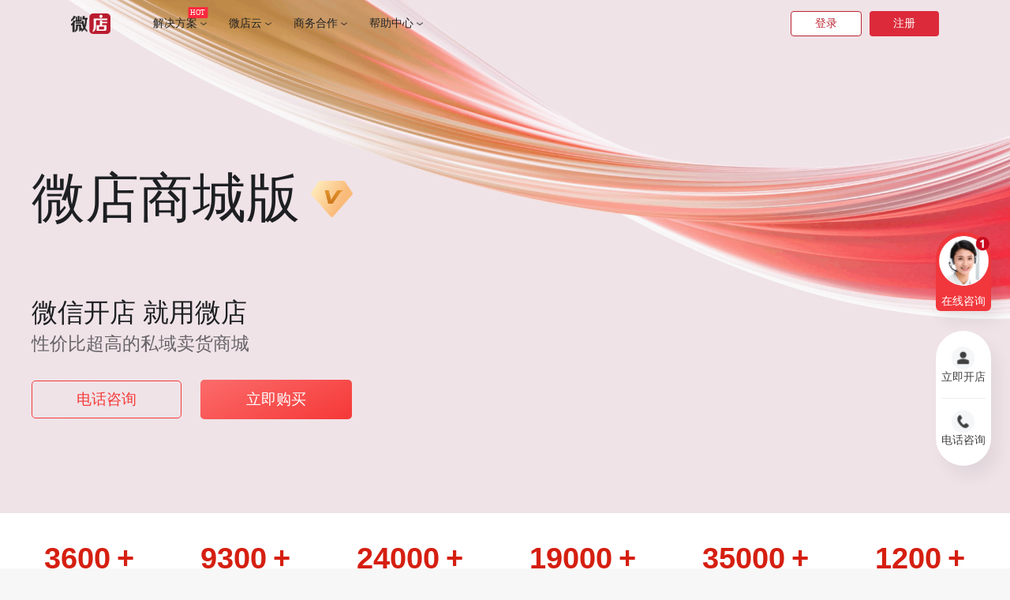

--- FILE ---
content_type: text/html
request_url: https://www.weidian.com/mallExtension/?source=seo&keyword=seo-tcxdhttps://www.weidian.com/mallExtension/?source=seo&keyword=seo-tcxd
body_size: 12367
content:
<!DOCTYPE html><html><head><meta name="baidu-site-verification" content="code-ySkaC0uhuW"><title>微店商城版-手机开店用微店</title><meta charset="UTF-8"><meta name="viewport" content="width=device-width,initial-scale=1,maximum-scale=1,minimum-scale=1,user-scalable=no"><meta content="telephone=no" name="format-detection"><meta name="apple-touch-fullscreen" content="yes"><meta name="apple-mobile-web-app-capable" content="yes"><meta name="apple-mobile-web-app-status-bar-style" content="black"><meta name="viewport" content="width=device-width,viewport-fit=cover"><meta name="data-spider" content="seller_pc"><link rel="dns-prefetch" href="//assets.geilicdn.com"><link rel="dns-prefetch" href="//thor.weidian.com"><link href="//assets.geilicdn.com/fxxxx/favicon.ico" rel="shortcut icon" type="image/x-icon"><link href="//s.geilicdn.com/pc-new-official/3.0.50/index/index.css" rel="stylesheet"><style>ui-share-box{display:none}#ui-share-box a{text-decoration:none}.ui-share__placeholder{position:fixed;top:0;left:0;width:100%;height:100%;background:rgba(0,0,0,0.8);z-index:10}.ui-share__hidden{overflow:hidden}.ui-share--weixin{position:fixed;top:0;left:0;width:100%;height:100%;z-index:10}.ui-share--weixin>img{width:100%}.ui-share{width:100%;position:fixed;left:0;top:0;background:#ededed;overflow:hidden;z-index:999}.ui-share--panel{background:#fff;font-size:0;text-align:center}.ui-share--icon:nth-of-type(5n){margin-top:0}.ui-share--icon{width:25%;display:inline-block;text-align:center;margin-top:19.2px;margin-bottom:19.2px}.ui-share--icon>img{width:80px}.ui-share--icon>p{font-size:25.6px;color:#222;margin-top:6.4px}.ui-share--closed{background:#fff;font-size:20px;text-align:center;padding:12px 0;color:#ee3431;display:block;margin-top:12.8px}.ui-share--tips{margin:0;background:#fff;font-size:25.6px;color:#bbb;text-align:center;padding:9.6px 0}.ui-share-copy{padding:12px;overflow:hidden;text-align:left}.ui-share-copy>input{font-size:16px;padding:5px;width:90%;border:1px solid #ccc}.ui-share-copy>p{font-size:16px;color:#222;margin:0 0 16px}</style><meta data-vue-meta-info="true" name="keywords" content="微店,微店商城,微商城"><meta data-vue-meta-info="true" name="description" content="微店商城版，六大核心权益，解决加粉难，营销难，无优质货源，复购低等核心问题，360全方位服务权益，解决你的开店的后顾之忧。"><script type="text/javascript" async="" src="https://turing.captcha.gtimg.com/1/tcaptcha-frame.22125576.js" crossorigin='anonymous'></script><link href="https://assets.geilicdn.com/weidian-pc/pc-official-nav/0.4.6/telephoneDialog.css" rel="stylesheet"><link href="https://assets.geilicdn.com/weidian-pc/pc-official-nav/0.4.6/footer.css" rel="stylesheet"><link href="https://assets.geilicdn.com/weidian-pc/pc-official-nav/0.4.6/officleHeader.css" rel="stylesheet"><style type="text/css">@keyframes animate_dots{0%{opacity:1}to{opacity:0}}@-webkit-keyframes animate_dots{0%{opacity:1}to{opacity:0}}.dot0,.dot1{animation:animate_dots .9s infinite;-moz-animation:animate_dots .9s infinite;-webkit-animation:animate_dots .9s infinite;-o-animation:animate_dots .9s infinite}.dot1{animation-delay:.2s;-webkit-animation-delay:.2s}.dot2{animation:animate_dots .9s infinite;-moz-animation:animate_dots .9s infinite;-webkit-animation:animate_dots .9s infinite;-o-animation:animate_dots .9s infinite;animation-delay:.4s;-webkit-animation-delay:.4s}.dots_item{display:inline-block;margin-right:5px;width:10px;height:10px;border-radius:50%;background:#4886ff}.verify-icon{position:absolute;width:100%;margin-top:70px;text-align:center}.t-embed-loading{position:relative;width:300px;height:230px;background-color:#fff}.t-embed-dots{position:absolute;left:50%;top:50%;margin-left:-22.5px;margin-top:-5px}.t-embed-dot{display:inline-block;width:10px;height:10px;border-radius:50%;margin-right:5px;background:#4886ff}.t-mask{width:100%;height:100%;position:fixed;_position:absolute;left:0;top:0;background:#000;opacity:.5;filter:progid:DXImageTransform.Microsoft.Alpha(opacity=50);z-index:2000000000}</style></head><body data-spider="official-mallExt"><div id="app"><div data-v-19c0c12f="" class="wrap-page official"><div data-v-53fbd5a7="" data-v-19c0c12f="" class="header-container header-container-light-interface" version="0.0.1" showtype="transparent"><div data-v-53fbd5a7="" class="header-content-filter"></div> <div data-v-53fbd5a7="" class="header-content"><div data-v-53fbd5a7="" class="weidian-logo"></div> <div data-v-53fbd5a7="" class="nav-list"><div data-v-53fbd5a7="" class="nav-item"><!----> <div data-v-53fbd5a7="" class="nav-item-link"><span data-v-53fbd5a7="">微店店长版</span> <!----></div> <!----></div><div data-v-53fbd5a7="" class="nav-item nav-item-dropdown"><div data-v-53fbd5a7="" class="symbol-sign">
          HOT
        </div> <div data-v-53fbd5a7="" class="nav-item-link"><span data-v-53fbd5a7="">解决方案</span> <i data-v-53fbd5a7="" class="arrow"></i></div> <div data-v-53fbd5a7="" class="item-dropdown-list"><div data-v-53fbd5a7="" class="item-dropdown-list-content"><div data-v-fab43d54="" data-v-53fbd5a7="" class="item-dropdown-content"><div data-v-fab43d54="" class="dropdown-container"><h2 data-v-fab43d54="" class="h2-title">行业方案</h2> <div data-v-fab43d54="" class="classify-line"></div> <div data-v-fab43d54="" class="dropdown-wrapper"><a data-v-fab43d54="" data-spider-action-name="智能商店" class="item-dropdown-cell"><img data-v-fab43d54="" src="https://si.geilicdn.com/img-10a00000018a982b0f910a2102d0-unadjust_96_99.png" class="cell-icon"> <div data-v-fab43d54="" class="cell-info"><span data-v-fab43d54="" class="cell-name">智能商店</span> <div data-v-fab43d54="" class="cell-desc">智能硬件+微店实时看店，传统商店实现24小时营业</div></div></a><a data-v-fab43d54="" data-spider-action-name="烘焙行业" class="item-dropdown-cell"><img data-v-fab43d54="" src="https://si.geilicdn.com/img-06b100000183f4c50fcc0a23132e-unadjust_130_132.png" class="cell-icon"> <div data-v-fab43d54="" class="cell-info"><span data-v-fab43d54="" class="cell-name">烘焙行业</span> <div data-v-fab43d54="" class="cell-desc">拓宽业务边界，线上线下一体化管理方案</div></div></a><a data-v-fab43d54="" data-spider-action-name="知识付费" class="item-dropdown-cell"><img data-v-fab43d54="" src="https://si.geilicdn.com/img-5e9c00000175db440dff0a21924b-unadjust_72_72.png" class="cell-icon"> <div data-v-fab43d54="" class="cell-info"><span data-v-fab43d54="" class="cell-name">知识付费</span> <div data-v-fab43d54="" class="cell-desc">为原创内容商家打造的一站式知识付费解决方案</div></div></a><a data-v-fab43d54="" data-spider-action-name="票务卡券" class="item-dropdown-cell"><img data-v-fab43d54="" src="https://si.geilicdn.com/img-493b0000017272cd18950a2064e0-unadjust_72_72.png" class="cell-icon"> <div data-v-fab43d54="" class="cell-info"><span data-v-fab43d54="" class="cell-name">票务卡券</span> <div data-v-fab43d54="" class="cell-desc">在线售票发码，快速核销验票</div></div></a><a data-v-fab43d54="" data-spider-action-name="社区团购" class="item-dropdown-cell"><img data-v-fab43d54="" src="https://si.geilicdn.com/img-256e00000172da98bf860a2064e0-unadjust_80_80.png" class="cell-icon"> <div data-v-fab43d54="" class="cell-info"><span data-v-fab43d54="" class="cell-name">社区团购</span> <div data-v-fab43d54="" class="cell-desc">快速扩大经营半径，极速玩转社区团购</div></div></a><a data-v-fab43d54="" data-spider-action-name="生鲜称重" class="item-dropdown-cell"><img data-v-fab43d54="" src="https://si.geilicdn.com/img-7d6000000180ca8b49d90a23132e-unadjust_72_72.png" class="cell-icon"> <div data-v-fab43d54="" class="cell-info"><span data-v-fab43d54="" class="cell-name">生鲜称重</span> <div data-v-fab43d54="" class="cell-desc">称重商品按重退差，售卖场景更灵活</div></div></a><a data-v-fab43d54="" data-spider-action-name="同城小店" class="item-dropdown-cell"><img data-v-fab43d54="" src="https://si.geilicdn.com/img-5c5100000179e4939df00a21a31a-unadjust_80_80.png" class="cell-icon"> <div data-v-fab43d54="" class="cell-info"><span data-v-fab43d54="" class="cell-name">同城小店</span> <div data-v-fab43d54="" class="cell-desc">专为精致烘焙饮品店打造的调性商城</div></div></a></div></div><div data-v-fab43d54="" class="dropdown-container"><h2 data-v-fab43d54="" class="h2-title">核心能力</h2> <div data-v-fab43d54="" class="classify-line"></div> <div data-v-fab43d54="" class="dropdown-wrapper"><a data-v-fab43d54="" data-spider-action-name="微信小程序商城" class="item-dropdown-cell"><img data-v-fab43d54="" src="https://si.geilicdn.com/img-5f820000017272cd18d20a21a21b-unadjust_72_72.png" class="cell-icon"> <div data-v-fab43d54="" class="cell-info"><span data-v-fab43d54="" class="cell-name">微信小程序商城</span> <div data-v-fab43d54="" class="cell-desc">轻松拥有你自己的专属小程序商城</div></div></a><a data-v-fab43d54="" data-spider-action-name="支付宝小程序商城" class="item-dropdown-cell"><img data-v-fab43d54="" src="https://si.geilicdn.com/img-050700000180ca8cf1290a207569-unadjust_72_72.png" class="cell-icon"> <div data-v-fab43d54="" class="cell-info"><span data-v-fab43d54="" class="cell-name">支付宝小程序商城</span> <div data-v-fab43d54="" class="cell-desc">轻松获取支付宝10亿+生态流量</div></div></a><a data-v-fab43d54="" data-spider-action-name="视频号直播" class="item-dropdown-cell"><img data-v-fab43d54="" src="https://si.geilicdn.com/img-050600000180ca8cf1230a207569-unadjust_72_72.png" class="cell-icon"> <div data-v-fab43d54="" class="cell-info"><span data-v-fab43d54="" class="cell-name">视频号直播</span> <div data-v-fab43d54="" class="cell-desc">边直播边卖货，抢占流量红利</div></div></a><a data-v-fab43d54="" data-spider-action-name="微店直播" class="item-dropdown-cell"><img data-v-fab43d54="" src="https://si.geilicdn.com/img-3e23000001892f19d2be0a23136f-unadjust_64_66.png" class="cell-icon"> <div data-v-fab43d54="" class="cell-info"><span data-v-fab43d54="" class="cell-name">微店直播</span> <div data-v-fab43d54="" class="cell-desc">随时开播，实现流量变现</div></div></a><a data-v-fab43d54="" data-spider-action-name="推广员" class="item-dropdown-cell"><img data-v-fab43d54="" src="https://si.geilicdn.com/img-78f9000001737a6ba9c80a2166a4-unadjust_108_108.png" class="cell-icon"> <div data-v-fab43d54="" class="cell-info"><span data-v-fab43d54="" class="cell-name">推广员</span> <div data-v-fab43d54="" class="cell-desc">自购省钱，分享赚钱，让你的订单疯长</div></div></a><a data-v-fab43d54="" data-spider-action-name="私域会员" class="item-dropdown-cell"><img data-v-fab43d54="" src="https://si.geilicdn.com/img-73060000017272cd18950a2166a4-unadjust_72_72.png" class="cell-icon"> <div data-v-fab43d54="" class="cell-info"><span data-v-fab43d54="" class="cell-name">私域会员</span> <div data-v-fab43d54="" class="cell-desc">全渠道多场景私域会员运营解决方案</div></div></a><a data-v-fab43d54="" data-spider-action-name="营销玩法" class="item-dropdown-cell"><img data-v-fab43d54="" src="https://si.geilicdn.com/img-7a120000017511a56c070a211587-unadjust_72_72.png" class="cell-icon"> <div data-v-fab43d54="" class="cell-info"><span data-v-fab43d54="" class="cell-name">营销玩法</span> <div data-v-fab43d54="" class="cell-desc">拉新、留存、复购，全方位助力商家提高成交</div></div></a></div></div></div></div></div></div><div data-v-53fbd5a7="" class="nav-item"><!----> <div data-v-53fbd5a7="" class="nav-item-link"><span data-v-53fbd5a7="">玩家社区</span> <!----></div> <!----></div><div data-v-53fbd5a7="" class="nav-item"><!----> <div data-v-53fbd5a7="" class="nav-item-link"><span data-v-53fbd5a7="">微店学堂</span> <!----></div> <!----></div><div data-v-53fbd5a7="" class="nav-item nav-item-dropdown"><div data-v-53fbd5a7="" class="symbol-sign-none">
          HOT
        </div> <div data-v-53fbd5a7="" class="nav-item-link"><span data-v-53fbd5a7=""> 微店云</span> <i data-v-53fbd5a7="" class="arrow"></i></div> <div data-v-53fbd5a7="" class="item-dropdown-list"><div data-v-53fbd5a7="" class="item-dropdown-list-content"><div data-v-5ec5d164="" data-v-53fbd5a7="" class="item-dropdown-content service-dropdown"><div data-v-5ec5d164="" class="dropdown-wrapper"><a data-v-5ec5d164="" data-spider-action-name="服务市场" class="item-dropdown-cell"><img data-v-5ec5d164="" src="https://si.geilicdn.com/img-4761000001892b034f920a2104c1-unadjust_64_64.png" class="cell-icon"> <div data-v-5ec5d164="" class="cell-info"><span data-v-5ec5d164="" class="cell-name">服务市场</span> <div data-v-5ec5d164="" class="cell-desc">为商家提供丰富的第三方应用</div></div></a><a data-v-5ec5d164="" data-spider-action-name="开放平台" class="item-dropdown-cell"><img data-v-5ec5d164="" src="https://si.geilicdn.com/img-6997000001892b034f970a8133ca-unadjust_66_64.png" class="cell-icon"> <div data-v-5ec5d164="" class="cell-info"><span data-v-5ec5d164="" class="cell-name">开放平台</span> <div data-v-5ec5d164="" class="cell-desc">为开发者提供API接口能力支持</div></div></a></div></div></div></div></div><div data-v-53fbd5a7="" class="nav-item nav-item-dropdown"><div data-v-53fbd5a7="" class="symbol-sign-none">
          HOT
        </div> <div data-v-53fbd5a7="" class="nav-item-link"><span data-v-53fbd5a7="">商务合作</span> <i data-v-53fbd5a7="" class="arrow"></i></div> <div data-v-53fbd5a7="" class="item-dropdown-list"><div data-v-53fbd5a7="" class="item-dropdown-list-content"><div data-v-5ec5d164="" data-v-53fbd5a7="" class="item-dropdown-content service-dropdown"><div data-v-5ec5d164="" class="dropdown-wrapper"><a data-v-5ec5d164="" data-spider-action-name="SCRM代理商招募" class="item-dropdown-cell"><img data-v-5ec5d164="" src="https://si.geilicdn.com/img-6abd000001892b033e5c0a231447-unadjust_66_64.png" class="cell-icon"> <div data-v-5ec5d164="" class="cell-info"><span data-v-5ec5d164="" class="cell-name">SCRM代理商招募</span> <div data-v-5ec5d164="" class="cell-desc">企微SCRM私域引流神器，低门槛高返佣</div></div></a><a data-v-5ec5d164="" data-spider-action-name="商城版渠道加盟" class="item-dropdown-cell"><img data-v-5ec5d164="" src="https://si.geilicdn.com/img-47c3000001892b033e640a20e7c7-unadjust_64_64.png" class="cell-icon"> <div data-v-5ec5d164="" class="cell-info"><span data-v-5ec5d164="" class="cell-name">商城版渠道加盟</span> <div data-v-5ec5d164="" class="cell-desc">微店代理商招募，万亿级市场等你来</div></div></a><a data-v-5ec5d164="" data-spider-action-name="平台合作" class="item-dropdown-cell"><img data-v-5ec5d164="" src="https://si.geilicdn.com/img-6abe000001892b033e630a231447-unadjust_64_56.png" class="cell-icon"> <div data-v-5ec5d164="" class="cell-info"><span data-v-5ec5d164="" class="cell-name">平台合作</span> <div data-v-5ec5d164="" class="cell-desc">为平台/应用提供电商能力解决方案</div></div></a><a data-v-5ec5d164="" data-spider-action-name="展商招募计划" class="item-dropdown-cell"><img data-v-5ec5d164="" src="https://si.geilicdn.com/img-4e6c000001892b033e640a22d30f-unadjust_66_60.png" class="cell-icon"> <div data-v-5ec5d164="" class="cell-info"><span data-v-5ec5d164="" class="cell-name">展商招募计划</span> <div data-v-5ec5d164="" class="cell-desc">年销过亿大咖，现场选品对接</div></div></a><a data-v-5ec5d164="" data-spider-action-name="货源合作" class="item-dropdown-cell"><img data-v-5ec5d164="" src="https://si.geilicdn.com/img-4b8e000001892b033e5b0a20e284-unadjust_66_64.png" class="cell-icon"> <div data-v-5ec5d164="" class="cell-info"><span data-v-5ec5d164="" class="cell-name">货源合作</span> <div data-v-5ec5d164="" class="cell-desc">对接优质好货，打造爆品</div></div></a></div></div></div></div></div><div data-v-53fbd5a7="" class="nav-item nav-item-dropdown"><div data-v-53fbd5a7="" class="symbol-sign-none">
          HOT
        </div> <div data-v-53fbd5a7="" class="nav-item-link"><span data-v-53fbd5a7="">帮助中心</span> <i data-v-53fbd5a7="" class="arrow"></i></div> <div data-v-53fbd5a7="" class="item-dropdown-list"><div data-v-53fbd5a7="" class="item-dropdown-list-content"><div data-v-5ec5d164="" data-v-53fbd5a7="" class="item-dropdown-content service-dropdown"><div data-v-5ec5d164="" class="dropdown-wrapper"><a data-v-5ec5d164="" data-spider-action-name="微店商城" class="item-dropdown-cell"><img data-v-5ec5d164="" src="https://si.geilicdn.com/img-04b600000193fc6d96040a239846-unadjust_96_96.png" class="cell-icon"> <div data-v-5ec5d164="" class="cell-info"><span data-v-5ec5d164="" class="cell-name">微店商城</span> <div data-v-5ec5d164="" class="cell-desc">解决线上开店及经营问题</div></div></a><a data-v-5ec5d164="" data-spider-action-name="微店24" class="item-dropdown-cell"><img data-v-5ec5d164="" src="https://si.geilicdn.com/img-7ceb00000193fc6d96050a230115-unadjust_96_96.png" class="cell-icon"> <div data-v-5ec5d164="" class="cell-info"><span data-v-5ec5d164="" class="cell-name">微店24</span> <div data-v-5ec5d164="" class="cell-desc">解决线下开店及值守问题</div></div></a></div></div></div></div></div></div> <div data-v-53fbd5a7="" class="button-list"><!----> <div data-v-53fbd5a7="" class="btn-login">登录</div> <div data-v-53fbd5a7="" class="btn-admin">注册</div></div></div></div> <section data-v-19c0c12f="" class="module-1"><div data-v-19c0c12f="" class="header-container"><div data-v-19c0c12f="" class="title">微店商城版<div data-v-19c0c12f="" class="mall-icon"></div></div> <div data-v-19c0c12f="" class="subtitle">微信开店 就用微店</div> <div data-v-19c0c12f="" class="desc">性价比超高的私域卖货商城</div> <div data-v-19c0c12f="" class="option-wrap"><div data-v-19c0c12f="" data-spider-action-name="电话咨询-1" class="btn-connect">电话咨询</div> <div data-v-19c0c12f="" data-spider-action-name="立即购买-1" class="btn-buy">立即购买</div></div></div></section> <div data-v-19c0c12f="" class="module-2"><div data-v-19c0c12f="" class="module-limit"><div data-v-19c0c12f="" class="module-2-content"><div data-v-19c0c12f="" class="module-2-content-item"><div data-v-19c0c12f="" class="module-2-content-title more">3600</div> <div data-v-19c0c12f="" class="module-2-content-detail">供应商</div></div><div data-v-19c0c12f="" class="module-2-content-item"><div data-v-19c0c12f="" class="module-2-content-title more">9300</div> <div data-v-19c0c12f="" class="module-2-content-detail">自媒体</div></div><div data-v-19c0c12f="" class="module-2-content-item"><div data-v-19c0c12f="" class="module-2-content-title more">24000</div> <div data-v-19c0c12f="" class="module-2-content-detail">品牌店</div></div><div data-v-19c0c12f="" class="module-2-content-item"><div data-v-19c0c12f="" class="module-2-content-title more">19000</div> <div data-v-19c0c12f="" class="module-2-content-detail">线下店</div></div><div data-v-19c0c12f="" class="module-2-content-item"><div data-v-19c0c12f="" class="module-2-content-title more">35000</div> <div data-v-19c0c12f="" class="module-2-content-detail">个人店</div></div><div data-v-19c0c12f="" class="module-2-content-item"><div data-v-19c0c12f="" class="module-2-content-title more">1200</div> <div data-v-19c0c12f="" class="module-2-content-detail">社区团购</div></div></div></div></div> <div data-v-19c0c12f="" class="wd-micromall-content"><div data-v-19c0c12f="" class="micromall-content"><div data-v-19c0c12f="" class="micromall-content-div" style="background: url(&quot;https://si.geilicdn.com/img-3195000001891fc834a60a231179-unadjust_3840_3494.png&quot;) 0% 0% / 100% 100%;"><div data-v-19c0c12f="" class="wd-micromall-content-title">
          引领更多中小商家走向数字化经营
        </div> <div data-v-19c0c12f="" class="wd-micromall-content-subtitle">
          微信开店 用微店，线上商城智能经营解决方案
        </div> <div data-v-19c0c12f="" class="user-wrap"><div data-v-19c0c12f="" class="user-content"><div data-v-19c0c12f="" class="user-title"><div data-v-19c0c12f="" class="user-icon"></div>提高用户价值
            </div> <div data-v-19c0c12f="" class="user-desc">
              针对用户周期，提高进店的每一个用户价值，ROI最大化
            </div> <div data-v-19c0c12f="" class="step-wrap"><div data-v-19c0c12f="" class="step-header"><div data-v-19c0c12f="" class="step-label actived">获客</div><div data-v-19c0c12f="" class="step-label" style="transform: translateX(-10px);">转化</div><div data-v-19c0c12f="" class="step-label" style="transform: translateX(-20px);">裂变</div><div data-v-19c0c12f="" class="step-label" style="transform: translateX(-30px);">忠诚度</div></div> <div data-v-19c0c12f="" class="step-container"><!----> <ul data-v-19c0c12f="" class="step-list"><li data-v-19c0c12f="" class="step-item"><img data-v-19c0c12f="" src="https://si.geilicdn.com/img-3a91000001891ff574580a210349-unadjust_210_210.png" class="step-item-icon"> <div data-v-19c0c12f="" class="step-item-title">微信小程序</div></li><li data-v-19c0c12f="" class="step-item"><img data-v-19c0c12f="" src="https://si.geilicdn.com/img-2e87000001891ff574bf0a22d1c8-unadjust_210_210.png" class="step-item-icon"> <div data-v-19c0c12f="" class="step-item-title">支付宝</div></li><li data-v-19c0c12f="" class="step-item"><img data-v-19c0c12f="" src="https://si.geilicdn.com/img-4389000001891ff574590a20e672-unadjust_210_210.png" class="step-item-icon"> <div data-v-19c0c12f="" class="step-item-title">视频号</div></li><li data-v-19c0c12f="" class="step-item"><img data-v-19c0c12f="" src="https://si.geilicdn.com/img-392a000001891ff574590a23034c-unadjust_210_210.png" class="step-item-icon"> <div data-v-19c0c12f="" class="step-item-title">微店直播</div></li><li data-v-19c0c12f="" class="step-item"><img data-v-19c0c12f="" src="https://si.geilicdn.com/img-4020000001891ff574590a22d4f5-unadjust_210_210.png" class="step-item-icon"> <div data-v-19c0c12f="" class="step-item-title">公众号</div></li><li data-v-19c0c12f="" class="step-item"><img data-v-19c0c12f="" src="https://si.geilicdn.com/img-3f2c000001891ff574590a2102d0-unadjust_210_210.png" class="step-item-icon"> <div data-v-19c0c12f="" class="step-item-title">推广员</div></li><li data-v-19c0c12f="" class="step-item"><img data-v-19c0c12f="" src="https://si.geilicdn.com/img-2d57000001891ff574580a20e35c-unadjust_210_210.png" class="step-item-icon"> <div data-v-19c0c12f="" class="step-item-title">微店分销</div></li><li data-v-19c0c12f="" class="step-item"><img data-v-19c0c12f="" src="https://si.geilicdn.com/img-41da000001891ff574bb0a22d3fa-unadjust_210_210.png" class="step-item-icon"> <div data-v-19c0c12f="" class="step-item-title">多平台卖货</div></li><li data-v-19c0c12f="" class="step-item"><img data-v-19c0c12f="" src="https://si.geilicdn.com/img-4021000001891ff574c10a22d4f5-unadjust_210_210.png" class="step-item-icon"> <div data-v-19c0c12f="" class="step-item-title">社群团购</div></li></ul></div><div data-v-19c0c12f="" class="step-container" style="display: none;"><div data-v-19c0c12f="" class="step-title">热门营销</div> <ul data-v-19c0c12f="" class="step-list"><li data-v-19c0c12f="" class="step-item"><img data-v-19c0c12f="" src="https://si.geilicdn.com/img-3a03000001891ffa03ed0a23034c-unadjust_208_210.png" class="step-item-icon"> <div data-v-19c0c12f="" class="step-item-title">优惠券</div></li><li data-v-19c0c12f="" class="step-item"><img data-v-19c0c12f="" src="https://si.geilicdn.com/img-3dbf000001891ffa03ee0a2313c4-unadjust_208_210.png" class="step-item-icon"> <div data-v-19c0c12f="" class="step-item-title">限时折扣</div></li><li data-v-19c0c12f="" class="step-item"><img data-v-19c0c12f="" src="https://si.geilicdn.com/img-3ba8000001891ffa03ed0a2313a2-unadjust_208_210.png" class="step-item-icon"> <div data-v-19c0c12f="" class="step-item-title">满减/赠</div></li><li data-v-19c0c12f="" class="step-item"><img data-v-19c0c12f="" src="https://si.geilicdn.com/img-2c33000001891ffa03f00a813276-unadjust_208_210.png" class="step-item-icon"> <div data-v-19c0c12f="" class="step-item-title">秒杀</div></li><li data-v-19c0c12f="" class="step-item"><img data-v-19c0c12f="" src="https://si.geilicdn.com/img-4462000001891ffa03ef0a20e672-unadjust_210_210.png" class="step-item-icon"> <div data-v-19c0c12f="" class="step-item-title">满包邮</div></li></ul><div data-v-19c0c12f="" class="step-title">快速锁客</div> <ul data-v-19c0c12f="" class="step-list"><li data-v-19c0c12f="" class="step-item"><img data-v-19c0c12f="" src="https://si.geilicdn.com/img-404a000001891ffa03ef0a231273-unadjust_208_208.png" class="step-item-icon"> <div data-v-19c0c12f="" class="step-item-title">预售</div></li><li data-v-19c0c12f="" class="step-item"><img data-v-19c0c12f="" src="https://si.geilicdn.com/img-3e43000001891ffa046a0a22d30f-unadjust_210_208.png" class="step-item-icon"> <div data-v-19c0c12f="" class="step-item-title">包裹卡涨粉</div></li><li data-v-19c0c12f="" class="step-item"><img data-v-19c0c12f="" src="https://si.geilicdn.com/img-3dc0000001891ffa04680a2313c4-unadjust_210_208.png" class="step-item-icon"> <div data-v-19c0c12f="" class="step-item-title">新客专享券</div></li><li data-v-19c0c12f="" class="step-item"><img data-v-19c0c12f="" src="https://si.geilicdn.com/img-4106000001891ffa046b0a22d4f5-unadjust_208_208.png" class="step-item-icon"> <div data-v-19c0c12f="" class="step-item-title">让利涨粉</div></li><li data-v-19c0c12f="" class="step-item"><img data-v-19c0c12f="" src="https://si.geilicdn.com/img-4004000001891ffa046b0a2102d0-unadjust_208_208.png" class="step-item-icon"> <div data-v-19c0c12f="" class="step-item-title">活动涨粉</div></li><li data-v-19c0c12f="" class="step-item"><img data-v-19c0c12f="" src="https://si.geilicdn.com/img-3cf4000001891ffa046d0a8134f0-unadjust_210_208.png" class="step-item-icon"> <div data-v-19c0c12f="" class="step-item-title">订单有礼</div></li></ul><div data-v-19c0c12f="" class="step-title">互动营销</div> <ul data-v-19c0c12f="" class="step-list"><li data-v-19c0c12f="" class="step-item"><img data-v-19c0c12f="" src="https://si.geilicdn.com/img-3479000001891ffa046b0a21146b-unadjust_208_210.png" class="step-item-icon"> <div data-v-19c0c12f="" class="step-item-title">抽奖营销</div></li><li data-v-19c0c12f="" class="step-item"><img data-v-19c0c12f="" src="https://si.geilicdn.com/img-3792000001891ffa04c50a2104c1-unadjust_210_210.png" class="step-item-icon"> <div data-v-19c0c12f="" class="step-item-title">刮刮卡</div></li><li data-v-19c0c12f="" class="step-item"><img data-v-19c0c12f="" src="https://si.geilicdn.com/img-4463000001891ffa04d20a20e672-unadjust_208_210.png" class="step-item-icon"> <div data-v-19c0c12f="" class="step-item-title">进店有礼</div></li><li data-v-19c0c12f="" class="step-item"><img data-v-19c0c12f="" src="https://si.geilicdn.com/img-3cf5000001891ffa04da0a8134f0-unadjust_208_210.png" class="step-item-icon"> <div data-v-19c0c12f="" class="step-item-title">疯狂猜猜猜</div></li></ul><div data-v-19c0c12f="" class="step-title">高客单成交</div> <ul data-v-19c0c12f="" class="step-list"><li data-v-19c0c12f="" class="step-item"><img data-v-19c0c12f="" src="https://si.geilicdn.com/img-3ba7000001891ffa04ec0a231418-unadjust_208_210.png" class="step-item-icon"> <div data-v-19c0c12f="" class="step-item-title">N元任选</div></li><li data-v-19c0c12f="" class="step-item"><img data-v-19c0c12f="" src="https://si.geilicdn.com/img-35a2000001891ffa04ff0a2312e8-unadjust_210_210.png" class="step-item-icon"> <div data-v-19c0c12f="" class="step-item-title">加价换购</div></li><li data-v-19c0c12f="" class="step-item"><img data-v-19c0c12f="" src="https://si.geilicdn.com/img-42af000001891ffa04fe0a22d3fa-unadjust_208_210.png" class="step-item-icon"> <div data-v-19c0c12f="" class="step-item-title">多商品伙拼</div></li><li data-v-19c0c12f="" class="step-item"><img data-v-19c0c12f="" src="https://si.geilicdn.com/img-3ab1000001891ffa051c0a20e284-unadjust_208_210.png" class="step-item-icon"> <div data-v-19c0c12f="" class="step-item-title">第二件半价</div></li></ul></div><div data-v-19c0c12f="" class="step-container" style="display: none;"><!----> <ul data-v-19c0c12f="" class="step-list"><li data-v-19c0c12f="" class="step-item"><img data-v-19c0c12f="" src="https://si.geilicdn.com/img-3e97000001892002f3880a8134f0-unadjust_210_210.png" class="step-item-icon"> <div data-v-19c0c12f="" class="step-item-title">裂变红包墙</div></li><li data-v-19c0c12f="" class="step-item"><img data-v-19c0c12f="" src="https://si.geilicdn.com/img-2dce000001892002f3870a813276-unadjust_210_210.png" class="step-item-icon"> <div data-v-19c0c12f="" class="step-item-title">涨粉海报</div></li><li data-v-19c0c12f="" class="step-item"><img data-v-19c0c12f="" src="https://si.geilicdn.com/img-3c2f000001892002f3860a231179-unadjust_210_210.png" class="step-item-icon"> <div data-v-19c0c12f="" class="step-item-title">邀请有礼</div></li><li data-v-19c0c12f="" class="step-item"><img data-v-19c0c12f="" src="https://si.geilicdn.com/img-5bc5000001892002f3880a8133ca-unadjust_210_210.png" class="step-item-icon"> <div data-v-19c0c12f="" class="step-item-title">老带新拼团</div></li><li data-v-19c0c12f="" class="step-item"><img data-v-19c0c12f="" src="https://si.geilicdn.com/img-59be000001892002f3860a23136f-unadjust_210_210.png" class="step-item-icon"> <div data-v-19c0c12f="" class="step-item-title">活码管理</div></li><li data-v-19c0c12f="" class="step-item"><img data-v-19c0c12f="" src="https://si.geilicdn.com/img-442d000001892002f3880a813470-unadjust_210_210.png" class="step-item-icon"> <div data-v-19c0c12f="" class="step-item-title">裂变券</div></li><li data-v-19c0c12f="" class="step-item"><img data-v-19c0c12f="" src="https://si.geilicdn.com/img-3c5b000001892002f3fb0a20e273-unadjust_210_210.png" class="step-item-icon"> <div data-v-19c0c12f="" class="step-item-title">疯狂砍价</div></li></ul></div><div data-v-19c0c12f="" class="step-container" style="display: none;"><div data-v-19c0c12f="" class="step-title">成长体系</div> <ul data-v-19c0c12f="" class="step-list"><li data-v-19c0c12f="" class="step-item"><img data-v-19c0c12f="" src="https://si.geilicdn.com/img-37fc000001892006b7040a2312e8-unadjust_208_210.png" class="step-item-icon"> <div data-v-19c0c12f="" class="step-item-title">会员等级</div></li><li data-v-19c0c12f="" class="step-item"><img data-v-19c0c12f="" src="https://si.geilicdn.com/img-36c8000001892006b7000a21146b-unadjust_210_210.png" class="step-item-icon"> <div data-v-19c0c12f="" class="step-item-title">储值</div></li><li data-v-19c0c12f="" class="step-item"><img data-v-19c0c12f="" src="https://si.geilicdn.com/img-4259000001892006b7030a2102d0-unadjust_210_210.png" class="step-item-icon"> <div data-v-19c0c12f="" class="step-item-title">礼品卡</div></li><li data-v-19c0c12f="" class="step-item"><img data-v-19c0c12f="" src="https://si.geilicdn.com/img-4024000001892006b7030a2313c4-unadjust_210_210.png" class="step-item-icon"> <div data-v-19c0c12f="" class="step-item-title">付费会员</div></li><li data-v-19c0c12f="" class="step-item"><img data-v-19c0c12f="" src="https://si.geilicdn.com/img-3e05000001892006b7040a231418-unadjust_210_210.png" class="step-item-icon"> <div data-v-19c0c12f="" class="step-item-title">店铺金币</div></li></ul><div data-v-19c0c12f="" class="step-title">用户运营</div> <ul data-v-19c0c12f="" class="step-list"><li data-v-19c0c12f="" class="step-item"><img data-v-19c0c12f="" src="https://si.geilicdn.com/img-5b73000001892006b70c0a20e2c5-unadjust_208_210.png" class="step-item-icon"> <div data-v-19c0c12f="" class="step-item-title">会员营销</div></li><li data-v-19c0c12f="" class="step-item"><img data-v-19c0c12f="" src="https://si.geilicdn.com/img-4128000001892006b78a0a207569-unadjust_210_210.png" class="step-item-icon"> <div data-v-19c0c12f="" class="step-item-title">周期购</div></li><li data-v-19c0c12f="" class="step-item"><img data-v-19c0c12f="" src="https://si.geilicdn.com/img-39b2000001892006b7680a20e7c7-unadjust_210_210.png" class="step-item-icon"> <div data-v-19c0c12f="" class="step-item-title">签到有礼</div></li><li data-v-19c0c12f="" class="step-item"><img data-v-19c0c12f="" src="https://si.geilicdn.com/img-3f41000001892006b7670a8134f0-unadjust_210_210.png" class="step-item-icon"> <div data-v-19c0c12f="" class="step-item-title">支付有礼</div></li><li data-v-19c0c12f="" class="step-item"><img data-v-19c0c12f="" src="https://si.geilicdn.com/img-3e06000001892006b7660a231418-unadjust_210_210.png" class="step-item-icon"> <div data-v-19c0c12f="" class="step-item-title">会员专享券</div></li></ul></div></div></div></div> <div data-v-19c0c12f="" class="detail-container"><ul data-v-19c0c12f="" class="detail-list"><li data-v-19c0c12f="" class="detail-wrap"><div data-v-19c0c12f="" class="header-wrap"><div data-v-19c0c12f="" class="title"><div data-v-19c0c12f="" class="number-icon"></div> 数字智能经营</div> <div data-v-19c0c12f="" class="desc">提供智能决策，【满足店、客、品】精细化智能运营，提高生产力</div></div> <div data-v-19c0c12f="" class="content"><div data-v-19c0c12f="" class="content-wrap"><ul data-v-19c0c12f="" class="list"><div data-v-19c0c12f="" class="list-title">店铺</div> <li data-v-19c0c12f="" class="list-item">
                      ·数据大屏
                    </li> <li data-v-19c0c12f="" class="list-item">
                      ·热力图
                    </li> <li data-v-19c0c12f="" class="list-item">
                      ·市场行业洞察
                    </li> <li data-v-19c0c12f="" class="list-item">
                      ·店铺供销分析
                    </li></ul> <ul data-v-19c0c12f="" class="list"><div data-v-19c0c12f="" class="list-title">客户</div> <li data-v-19c0c12f="" class="list-item">
                      ·客户洞察
                    </li> <li data-v-19c0c12f="" class="list-item">
                      ·会员概况
                    </li> <li data-v-19c0c12f="" class="list-item">
                      ·勾搭用户
                    </li> <li data-v-19c0c12f="" class="list-item">
                      ·客户人群智能运营
                    </li></ul> <ul data-v-19c0c12f="" class="list"><div data-v-19c0c12f="" class="list-title">商品</div> <li data-v-19c0c12f="" class="list-item">
                      ·商品效果
                    </li> <li data-v-19c0c12f="" class="list-item">
                      ·单品分析
                    </li> <li data-v-19c0c12f="" class="list-item">
                      ·商品智能推荐
                    </li> <li data-v-19c0c12f="" class="list-item">
                      ·优惠券黑名单
                    </li></ul></div> <div data-v-19c0c12f="" class="content-banner"><img data-v-19c0c12f="" src="https://si.geilicdn.com/img-16cb000001892f0021390a2312e8-unadjust_998_738.png" alt=""></div></div></li> <li data-v-19c0c12f="" class="detail-wrap small"><div data-v-19c0c12f="" class="header-wrap"><div data-v-19c0c12f="" class="title"><div data-v-19c0c12f="" class="ip-icon"></div> 助力IP建设</div> <div data-v-19c0c12f="" class="desc">打造私域IP，培养高忠实度的品牌种子用户，解决公域品牌竞争难点</div></div> <div data-v-19c0c12f="" class="content"><div data-v-19c0c12f="" class="content-wrap"><ul data-v-19c0c12f="" class="list"><li data-v-19c0c12f="" class="list-item">
                      ·私域无广告
                    </li> <li data-v-19c0c12f="" class="list-item">
                      ·个性化品牌图标
                    </li> <li data-v-19c0c12f="" class="list-item">
                      ·品牌沉浸式装修导航
                    </li> <li data-v-19c0c12f="" class="list-item">
                      ·品牌专属会员调性
                    </li></ul></div> <div data-v-19c0c12f="" class="content-banner"><img data-v-19c0c12f="" src="https://si.geilicdn.com/img-1530000001892f0008c60a21146b-unadjust_728_746.png" alt=""></div></div></li> <li data-v-19c0c12f="" class="detail-wrap small"><div data-v-19c0c12f="" class="header-wrap"><div data-v-19c0c12f="" class="title"><div data-v-19c0c12f="" class="industry-icon"></div> 行业能力</div> <div data-v-19c0c12f="" class="desc">深耕细分特色行业解决方案</div></div> <div data-v-19c0c12f="" class="content"><div data-v-19c0c12f="" class="content-wrap"><ul data-v-19c0c12f="" class="list"><li data-v-19c0c12f="" class="list-item">
                      ·跨境电商
                    </li> <li data-v-19c0c12f="" class="list-item">
                      ·知识付费
                    </li> <li data-v-19c0c12f="" class="list-item">
                      ·票务卡券
                    </li> <li data-v-19c0c12f="" class="list-item">
                      ·外卖商超
                    </li></ul></div> <div data-v-19c0c12f="" class="content-banner"><img data-v-19c0c12f="" src="https://si.geilicdn.com/img-0cc9000001892effc2f90a813276-unadjust_716_716.png" alt=""></div></div></li></ul></div></div> <div data-v-19c0c12f="" class="service-container"><div data-v-19c0c12f="" class="header-wrap"><div data-v-19c0c12f="" class="title">全方位贴心服务体系</div> <div data-v-19c0c12f="" class="subtitle">1V1客户成功经理贴心服务，助力快速生意成功</div></div> <ul data-v-19c0c12f="" class="content-banner"><li data-v-19c0c12f="" class="banner-item"><img data-v-19c0c12f="" src="https://si.geilicdn.com/img-694f000001892067cb880a23136f-unadjust_944_1192.png" alt=""> <div data-v-19c0c12f="" class="desc">新手入门培训</div></li> <li data-v-19c0c12f="" class="banner-item"><img data-v-19c0c12f="" src="https://si.geilicdn.com/img-6a32000001892067a68a0a20e2c5-unadjust_944_1192.png" alt=""> <div data-v-19c0c12f="" class="desc">商家业务诊断</div></li> <li data-v-19c0c12f="" class="banner-item"><img data-v-19c0c12f="" src="https://si.geilicdn.com/img-48e4000001892067a6690a20e7c7-unadjust_944_1192.png" alt=""> <div data-v-19c0c12f="" class="desc">帮助商家达成指标</div></li> <li data-v-19c0c12f="" class="banner-item"><img data-v-19c0c12f="" src="https://si.geilicdn.com/img-4cf9000001892067a6260a231418-unadjust_944_1192.png" alt=""> <div data-v-19c0c12f="" class="desc">最佳实践放大成功</div></li></ul></div> <div data-v-19c0c12f="" class="case-container"><div data-v-e1493ecc="" data-v-19c0c12f="" class="merchant_case merchant_case_1"><div data-v-e1493ecc="" class="module_title title_5">身边的人都在开微店</div> <div data-v-e1493ecc="" class="shop_case_wrap"><ul data-v-e1493ecc="" role="menubar" class="el-menu-demo el-menu--horizontal el-menu"><li data-v-e1493ecc="" role="menuitem" tabindex="-1" class="el-menu-item is-active"><div data-v-e1493ecc="" class="menu_item"><img data-v-e1493ecc="" src="https://si.geilicdn.com/img-4ea4000001890a27fd6d0a231418-unadjust_40_40.png" alt="" srcset=""> <span data-v-e1493ecc="" class="menu_item_title">分销大咖</span></div></li><li data-v-e1493ecc="" role="menuitem" tabindex="-1" class="el-menu-item" style="border-bottom-color: transparent;"><div data-v-e1493ecc="" class="menu_item"><img data-v-e1493ecc="" src="https://si.geilicdn.com/img-47be000001890a27fd6c0a2312e8-unadjust_40_40.png" alt="" srcset=""> <span data-v-e1493ecc="" class="menu_item_title">原产地生鲜</span></div></li><li data-v-e1493ecc="" role="menuitem" tabindex="-1" class="el-menu-item" style="border-bottom-color: transparent;"><div data-v-e1493ecc="" class="menu_item"><img data-v-e1493ecc="" src="https://si.geilicdn.com/img-4ea5000001890a27fd6d0a231418-unadjust_40_40.png" alt="" srcset=""> <span data-v-e1493ecc="" class="menu_item_title">企业品牌</span></div></li><li data-v-e1493ecc="" role="menuitem" tabindex="-1" class="el-menu-item" style="border-bottom-color: transparent;"><div data-v-e1493ecc="" class="menu_item"><img data-v-e1493ecc="" src="https://si.geilicdn.com/img-5034000001890a27fda10a207569-unadjust_40_40.png" alt="" srcset=""> <span data-v-e1493ecc="" class="menu_item_title">优质供应链</span></div></li><li data-v-e1493ecc="" role="menuitem" tabindex="-1" class="el-menu-item" style="border-bottom-color: transparent;"><div data-v-e1493ecc="" class="menu_item"><img data-v-e1493ecc="" src="https://si.geilicdn.com/img-403b000001890a2cc7370a22d1c8-unadjust_40_40.png" alt="" srcset=""> <span data-v-e1493ecc="" class="menu_item_title">明星自媒体</span></div></li><li data-v-e1493ecc="" role="menuitem" tabindex="-1" class="el-menu-item" style="border-bottom-color: transparent;"><div data-v-e1493ecc="" class="menu_item"><img data-v-e1493ecc="" src="https://si.geilicdn.com/img-5179000001890a27fd6d0a231273-unadjust_40_40.png" alt="" srcset=""> <span data-v-e1493ecc="" class="menu_item_title">线下门店</span></div></li><li data-v-e1493ecc="" role="menuitem" tabindex="-1" class="el-menu-item" style="border-bottom-color: transparent;"><div data-v-e1493ecc="" class="menu_item"><img data-v-e1493ecc="" src="https://si.geilicdn.com/img-690f000001890a27fd6d0a23136f-unadjust_40_40.png" alt="" srcset=""> <span data-v-e1493ecc="" class="menu_item_title">跨境电商</span></div></li></ul> <div data-v-e1493ecc="" class="default_case_content"><div data-v-e1493ecc="" class="case_content_left"><img data-v-e1493ecc="" src="https://si.geilicdn.com/img-5997000001891b40b1740a20e672-unadjust_31_24.png" alt="" srcset=""></div> <div data-v-e1493ecc="" class="case_content_middle"><div data-v-e1493ecc="" class="header"><img data-v-e1493ecc="" alt="" srcset="" class="header_logo" src="https://si.geilicdn.com/img-6bd90000018d2052bede0a22d246-unadjust_383_383.png"> <div data-v-e1493ecc="" class="header_title"><div data-v-e1493ecc="" class="shop_name">老探外贸</div> <div data-v-e1493ecc="" class="shop_type">赞探优选、分销大咖</div></div></div> <div data-v-e1493ecc="" class="desc"><span data-v-e1493ecc="">清仓专场活动</span><span data-v-e1493ecc="">客户精细运营</span><span data-v-e1493ecc="">会员尊享专属权益</span></div> <div data-v-e1493ecc="" class="main">
                    2006年起进入外贸尾货行业，并开始淘宝生意，是淘宝行业TOP10卖家！旗下多个金冠店铺和天猫，同时合作供货数百淘宝商家和私域渠道！ 17年行业深耕，不仅有资深一手的外贸服饰百货资源，同时旗下有多家工厂及农产品合作基地。并且合作代理自有100多个国内外品牌。有完善的售后服务团队和自有仓储！ 资深一手的外贸尾货资源！品牌资源！产品多样性！加上完善的服务体系快捷放心的仓储服务！
                </div> <div data-v-e1493ecc="" class="vms_url"><span data-v-e1493ecc="" class="to_vms"> 查看案例明细 </span> <img data-v-e1493ecc="" src="https://si.geilicdn.com/img-3261000001892f79f9b90a8134f0-unadjust_22_22.png" alt="" srcset=""></div></div> <div data-v-e1493ecc="" class="case_content_right"><img data-v-e1493ecc="" alt="" srcset="" class="front_cover" src="https://si.geilicdn.com/img-12550000018d1c330aab0a2104c1-unadjust_257_300.png"> <img data-v-e1493ecc="" alt="" srcset="" class="qr_code" src="https://si.geilicdn.com/img-1cef0000018d1c330abe0a2312e8-unadjust_300_300.png"></div></div> <div data-v-e1493ecc="" class="dynamic_case_content"><div data-v-e1493ecc="" style="display: none;"><div data-v-e1493ecc="" class="shop-info"><div data-v-e1493ecc="" class="shop-cover" style="background-image: url(&quot;https://si.geilicdn.com/sale-009c000001893e930c9c0a2314de-unadjust_1276_1034.png.webp?w=300&amp;h=300&quot;);"></div> <div data-v-e1493ecc="" class="info"><img data-v-e1493ecc="" src="https://si.geilicdn.com/wdseller1394462127-7458000001801d34218f0a2102d0_250_250.jpg" class="shop-logo"> <div data-v-e1493ecc="" class="shop-name">深海捕手</div> <div data-v-e1493ecc="" class="bg-text-12">生鲜</div> <div data-v-e1493ecc="" class="shop-note"><div data-v-e1493ecc="" class="note_text">
                                主营生鲜食品
                            </div></div> <img data-v-e1493ecc="" class="qr-code" style="display: none;"> <img data-v-e1493ecc="" src="https://si.geilicdn.com/img-4bad00000189202fa11b0a813470-unadjust_300_300.gif" alt="" srcset="" class="qr_code_loading" style="display: none;"></div></div></div><div data-v-e1493ecc="" style="display: none;"><div data-v-e1493ecc="" class="shop-info"><div data-v-e1493ecc="" class="shop-cover" style="background-image: url(&quot;https://si.geilicdn.com/sale-0077000001893ea773610a210478_750_750.jpg.webp?w=300&amp;h=300&quot;);"></div> <div data-v-e1493ecc="" class="info"><img data-v-e1493ecc="" src="https://si.geilicdn.com/wdsellerw337890-43b00000018b5d4235c00a20e7c7_250_250.jpg" class="shop-logo"> <div data-v-e1493ecc="" class="shop-name">Rich 1号店</div> <div data-v-e1493ecc="" class="bg-text-12">美妆护肤</div> <div data-v-e1493ecc="" class="shop-note"><div data-v-e1493ecc="" class="note_text">
                                自购省钱，分享赚钱！比会员折扣更加划算的推广员计划，请加入我们吧。店主微信zhouying830514
                            </div></div> <img data-v-e1493ecc="" class="qr-code" style="display: none;"> <img data-v-e1493ecc="" src="https://si.geilicdn.com/img-4bad00000189202fa11b0a813470-unadjust_300_300.gif" alt="" srcset="" class="qr_code_loading" style="display: none;"></div></div></div><div data-v-e1493ecc="" style="display: none;"><div data-v-e1493ecc="" class="shop-info"><div data-v-e1493ecc="" class="shop-cover" style="background-image: url(&quot;https://si.geilicdn.com/sale-00ac000001893ea013c80a2203c1-unadjust_1274_712.png.webp?w=300&amp;h=300&quot;);"></div> <div data-v-e1493ecc="" class="info"><img data-v-e1493ecc="" src="https://si.geilicdn.com/weidian861435352-53c700000167e97e4e2a0a217205_984_984.jpg" class="shop-logo"> <div data-v-e1493ecc="" class="shop-name">四季先生官方旗舰店</div> <div data-v-e1493ecc="" class="bg-text-12">休闲食品</div> <div data-v-e1493ecc="" class="shop-note"><div data-v-e1493ecc="" class="note_text">
                                微信：18105935206。四季先生，注于让城市消费群体可以享受到真正的安全透明的原生生鲜食品，同时倡导不使用有害化肥农药，进行原生种植。
                            </div></div> <img data-v-e1493ecc="" class="qr-code" style="display: none;"> <img data-v-e1493ecc="" src="https://si.geilicdn.com/img-4bad00000189202fa11b0a813470-unadjust_300_300.gif" alt="" srcset="" class="qr_code_loading" style="display: none;"></div></div></div></div></div></div></div> <div data-v-19c0c12f="" class="module-6"><div data-v-19c0c12f="" class="module-limit"><div data-v-19c0c12f="" class="module-6-title">
            4步快速开通微店小程序商城
          </div> <div data-v-19c0c12f="" class="module-6-content"><div data-v-19c0c12f="" class="module-6-content-item"><img data-v-19c0c12f="" src="https://si.geilicdn.com/img-18b80000017a2de7ebc50a2064e0-unadjust_180_180.png" alt="" class="module-6-content-img"> <div data-v-19c0c12f="" class="module-6-content-title"><!---->请先确认是否
              </div> <div data-v-19c0c12f="" class="red-title">
                具备营业执照
              </div> <img data-v-19c0c12f="" src="https://si.geilicdn.com/img-1bea0000017a2de7ebbf0a21a31a-unadjust_148_30.png" alt="" class="arrow"></div><div data-v-19c0c12f="" class="module-6-content-item"><img data-v-19c0c12f="" src="https://si.geilicdn.com/img-27d30000017a2de7ebc00a21924b-unadjust_180_180.png" alt="" class="module-6-content-img"> <div data-v-19c0c12f="" class="module-6-content-title"><!---->填写手机号
              </div> <div data-v-19c0c12f="" class="red-title">
                确保电话畅通
              </div> <img data-v-19c0c12f="" src="https://si.geilicdn.com/img-1bea0000017a2de7ebbf0a21a31a-unadjust_148_30.png" alt="" class="arrow"></div><div data-v-19c0c12f="" class="module-6-content-item"><img data-v-19c0c12f="" src="https://si.geilicdn.com/img-21940000017a2de7ebc50a2166a4-unadjust_180_180.png" alt="" class="module-6-content-img"> <div data-v-19c0c12f="" class="module-6-content-title"><span data-v-19c0c12f="" class="red-title">24小时</span>内客户经理会和您取得联系
              </div> <!----> <img data-v-19c0c12f="" src="https://si.geilicdn.com/img-1bea0000017a2de7ebbf0a21a31a-unadjust_148_30.png" alt="" class="arrow"></div><div data-v-19c0c12f="" class="module-6-content-item"><img data-v-19c0c12f="" src="https://si.geilicdn.com/img-1e110000017a2de7ebc50a21a21b-unadjust_180_180.png" alt="" class="module-6-content-img"> <div data-v-19c0c12f="" class="module-6-content-title"><!---->畅谈合作意向
              </div> <div data-v-19c0c12f="" class="red-title">
                助力开店成功
              </div> <!----></div></div></div></div> <div data-v-19c0c12f="" class="gift-container"><img data-v-19c0c12f="" src="https://si.geilicdn.com/img-331b000001891fa367d70a22d3fa-unadjust_3840_636.png" class="gift-image"> <div data-v-19c0c12f="" class="gift-title">
          现在注册，立享新人专属优惠礼包！！
        </div> <div data-v-19c0c12f="" class="gift-option"><div data-v-19c0c12f="" data-spider-action-name="电话咨询-2" class="option-connect">电话咨询</div> <div data-v-19c0c12f="" data-spider-action-name="立即购买-2" class="option-buy">立即购买</div></div></div></div></div> <div data-v-820b37a4="" data-v-19c0c12f="" class="footer" obj="[object Object]" version="0.0.6"><div data-v-820b37a4="" class="footer-content"><div data-v-820b37a4="" class="contact clearfix"><div data-v-820b37a4="" class="contact-block block-one fl"><p data-v-820b37a4="">联系我们</p> <div data-v-820b37a4="" class="telephone">4000-862-867</div> <p data-v-820b37a4="" style="padding-top: 8px;">人工服务时间：周一至周日，早9点到晚18点</p></div> <div data-v-820b37a4="" class="contact-block block-two fr"><p data-v-820b37a4="" class="gzwm">关注我们</p> <div data-v-820b37a4="" class="clearfix"><div data-v-820b37a4="" class="icon wx"><div data-v-820b37a4="" class="wx-erweima"></div></div> <a data-v-820b37a4="" href="https://weibo.com/weidian20140101" target="_blank"><div data-v-820b37a4="" class="icon sina"></div></a></div></div></div> <div data-v-820b37a4="" class="info"><div data-v-820b37a4="" class="info-list clearfix"><a data-v-820b37a4="" href="https://hr.weidian.com/custom/8d67c2fe-734d-4653-bcce-b6d355c57868" target="_blank">关于我们</a><a data-v-820b37a4="" href="https://hr.weidian.com/home" target="_blank">加入我们</a> <a data-v-820b37a4="" href="https://d.weidian.com/loginNew/#/help/list?source=1" target="_blank">用户帮助</a><a data-v-820b37a4="" href="https://vmspub.weidian.com/gaia/16467/d6b3f3de.html" target="_blank" class="end">隐私声明</a></div> <div data-v-820b37a4="" class="info-beian"><span data-v-820b37a4="">Copyright ©<em data-v-820b37a4="" class="date"></em> 微店
          <a data-v-820b37a4="" href="https://si.geilicdn.com/img-1383000001905dd50ea70a210349-unadjust_805_1131.png" target="new_blank">增值电信业务经营许可证：京B2-20190996</a></span> <a data-v-820b37a4="" href="http://beian.miit.gov.cn/" target="_blank">京ICP备11022687号</a> <a data-v-820b37a4="" href="http://www.beian.gov.cn/portal/registerSystemInfo?recordcode=11010502032052" target="_blank" class="beian">京公网安备 11010502032052号</a> <span data-v-820b37a4="" class="info-discount-line"><a data-v-820b37a4="" href="https://vmspub.weidian.com/gaia/20473/a3f9f5e7.html" target="_blank">营业执照信息</a>|<a data-v-820b37a4="" href="https://vmspub.weidian.com/gaia/66657/5a82463b.html" target="_blank">食品经营许可证</a>|<a data-v-820b37a4="" href="https://vmspub.weidian.com/gaia/20512/b39ea5e9.html" target="_blank">出版物经营许可证</a>|<a data-v-820b37a4="" href="https://vmspub.weidian.com/gaia/66658/fff5fa56.html" target="_blank">营业性演出许可证</a>|<a data-v-820b37a4="" href="https://vmspub.weidian.com/gaia/32774/df01d9d2.html" target="_blank">网络文化经营许可证</a>|<a data-v-820b37a4="" href="https://www.weidian.com/prove/">等保三级备案证明</a></span> <p data-v-820b37a4="" style="margin-top: 10px;"><span data-v-820b37a4="">（京)网药械信息备字 (2023) 第00406号</span> <span data-v-820b37a4="" style="margin: 0px 4px;">|</span> <a data-v-820b37a4="" href="https://vmspub.weidian.com/gaia/66655/51b493a3.html" target="_blank">医疗器械网络交易服务第三方平台备案：（京）网械平台备字（2019）第00008号</a></p></div> <div data-v-820b37a4="" class="info-report">
        违法和不良信息举报电话：4000-862-867&nbsp;&nbsp;邮箱：weijinjubao@weidian.com
        &nbsp;&nbsp;注：未成年人均可通过以上渠道举报违法和不良信息 &nbsp;&nbsp;<a data-v-820b37a4="" href="https://www.12377.cn/" target="new_blank">网上有害信息举报</a></div> <div data-v-820b37a4="" class="info-address">
        公司名称：北京口袋时尚科技有限公司&nbsp;&nbsp;&nbsp;&nbsp;&nbsp;&nbsp;&nbsp;&nbsp;地址：北京市朝阳区酒仙桥北路7号电通创意广场10号楼
      </div></div></div></div> <div data-v-a2182778="" data-v-19c0c12f="" class="telephone-dialog" version="0.0.6" style="display: none;"><div data-v-a2182778="" class="close"><img data-v-a2182778="" src="https://si.geilicdn.com/img-0076000001894ec981cf0a8134f0-unadjust_48_46.png" alt=""></div> <div data-v-a2182778="" class="telephone-dialog-content"><div data-v-a2182778="" class="telephone-dialog-content-title">电话咨询 给您回电</div> <div data-v-a2182778="" class="telephone-dialog-content-desc">
                是想了解更多么？我们将马上安排顾问为您答疑，给您回电～
            </div> <div data-v-a2182778="" class="telephone-dialog-content-input"><div data-v-a2182778="" class="el-input el-input--small"><!----><input type="primary" autocomplete="off" placeholder="请输入您的手机号" autofocus="autofocus" class="el-input__inner"><!----><!----><!----><!----></div> <div data-v-a2182778="" class="telephone-dialog-content-input-error">
                    
                </div></div> <div data-v-a2182778="" class="telephone-dialog-content-btn">给我回电</div> <div data-v-a2182778="" class="telephone-dialog-content-official-content"><p data-v-a2182778="" class="telephone-dialog-content-official-content-title"><img data-v-a2182778="" src="https://si.geilicdn.com/img-1df00000018901abc4910a20e273-unadjust_38_38.png" alt="" class="phone-img">
                电话咨询
            </p> <p data-v-a2182778="" class="telephone-dialog-content-official-content-desc">
                4000-862-867（9:00-18:00）
            </p></div></div></div> <div data-v-31df202e="" data-v-19c0c12f="" class="connect-us"><li data-v-31df202e="" data-spider-action-name="在线咨询" class="connect-us-online"><div data-v-31df202e="" class="connect-us-online__img"><img data-v-31df202e="" src="https://si.geilicdn.com/img-09d40000017a79d8bf570a21134b-unadjust_300_300.gif" alt=""></div> <p data-v-31df202e="">在线咨询</p></li> <ul data-v-31df202e="" class="connect-us-ul"><li data-v-31df202e="" data-spider-action-name="立即开店" class="connect-us-shop"><img data-v-31df202e="" src="https://si.geilicdn.com/img-4a7d00000189304245e30a2313a2-unadjust_62_62.png" alt="">
            立即开店
        </li> <div data-v-31df202e="" class="line"></div> <li data-v-31df202e="" data-spider-action-name="电话咨询" class="connect-us-phone"><img data-v-31df202e="" src="https://si.geilicdn.com/img-4eb100000189304245e30a22d30f-unadjust_62_62.png" alt="">
            电话咨询
        </li> <div data-v-31df202e=""><div data-v-31df202e="" class="connect-us-msg__phone" style="display: none;"><div data-v-31df202e="" class="close"><img data-v-31df202e="" src="https://si.geilicdn.com/img-4b5a0000018210fe4f030a20e672-unadjust_86_86.png" alt=""></div> <div data-v-31df202e="" class="title">电话咨询 给您回电</div> <div data-v-31df202e="" class="desc">是想了解更多么？我们将马上安排顾问为您答疑，给您回电～</div> <div data-v-31df202e="" class="connect-content"><input data-v-31df202e="" type="number" maxlength="11" placeholder="请输入您的手机号" id="frameInput" class="frame-input"> <!----> <div data-v-31df202e="" class="shop-btn">给我回电</div></div> <div data-v-31df202e=""><div data-v-31df202e=""><img data-v-31df202e="" src="https://si.geilicdn.com/img-06880000018923e8908a0a2301a5-unadjust_38_38.png" alt="" class="phone-img">电话咨询</div> <div data-v-31df202e="" class="phone">4000-862-867（9:00-18:00）</div></div></div> <div data-v-31df202e="" class="connect-us-msg__phone connect-us-msg__phone_success" style="display: none;"><div data-v-31df202e="" class="close"><img data-v-31df202e="" src="https://si.geilicdn.com/img-4b5a0000018210fe4f030a20e672-unadjust_86_86.png" alt=""></div> <div data-v-31df202e="" class="title"><img data-v-31df202e="" src="https://si.geilicdn.com/img-5c6c000001892558c99b0a23136f-unadjust_23_24.png" alt="" class="success-img">马上给您回电</div> <div data-v-31df202e="" class="desc">收到信息我们会第一时间联系您，如有延迟，敬请谅解！</div> <div data-v-31df202e="" class="connect-content"></div> <div data-v-31df202e=""><div data-v-31df202e=""><img data-v-31df202e="" src="https://si.geilicdn.com/img-06880000018923e8908a0a2301a5-unadjust_38_38.png" alt="" class="phone-img">电话咨询</div> <div data-v-31df202e="" class="phone">4000-862-867（9:00-18:00）</div></div></div></div></ul></div></div></div><script crossorigin="anonymous" src="//assets.geilicdn.com/v-components/pecker/0.1.1/index.js"></script><script crossorigin="anonymous" src="//assets.geilicdn.com/v-components/v-collect/11.2.30/index.js"></script>
<script src="//s.geilicdn.com/pc-new-official/3.0.50/index/index.js" crossorigin="anonymous"></script><!---->
                
                <div id="kd1563957463490" style="display:none;">eyJpbmZvIjogeyJhIjoibGl1aGFvbmFuIDxsaXVoYW9uYW4wMUB3ZWlkaWFuLmNvbT4ifX0=</div>
            <script src="https://assets.geilicdn.com/v-components/cdn/tcaptcha/index.js"></script><script src="https://hm.baidu.com/hm.js?f3b91484e26c0d850ada494bff4b469b"></script><script src="https://assets.geilicdn.com/weidian-pc/pc-official-nav/0.4.6/telephoneDialog.1.0.0.umd.js" async="" crossorigin='anonymous'></script><script src="https://assets.geilicdn.com/weidian-pc/pc-official-nav/0.4.6/footer.1.0.0.umd.js" async="" crossorigin='anonymous'></script><script src="https://assets.geilicdn.com/weidian-pc/pc-official-nav/0.4.6/officleHeader.1.0.0.umd.js" async="" crossorigin='anonymous'></script><div id="tcaptcha_transform_dy" style="opacity: 0; position: absolute; transition: opacity 0.3s linear 0s; top: -1e+06px;"><iframe name="https://turing.captcha.qcloud.com" id="tcaptcha_iframe_dy" frameborder="0" border="0" marginheight="0" marginwidth="0" scrolling="no" src="https://turing.captcha.gtimg.com/1/template/drag_ele.html"></iframe></div></body></html>

--- FILE ---
content_type: text/css
request_url: https://s.geilicdn.com/pc-new-official/3.0.50/index/index.css
body_size: 95028
content:

*,body,html{margin:0;padding:0}body,html{height:100%;width:100%;font-family:Helvetica Neue,Helvetica,Arial,sans-serif;background:#f7f7f7}body a,html a{text-decoration:none;color:#fff}.toast[data-v-4205c428]{position:fixed;top:50%;left:50%;-webkit-transform:translate(-50%,-70%) scale(1);transform:translate(-50%,-70%) scale(1);word-wrap:break-word;padding:30px;text-align:left;z-index:9999;font-size:28px;max-width:80%;color:#fff;border-radius:5px;background:rgba(0,0,0,.7);overflow:hidden}.toast.middle[data-v-4205c428]{top:50%}.toast.top[data-v-4205c428]{top:10%}.toast.bottom[data-v-4205c428]{top:90%}.fade-enter-active[data-v-4205c428],.fade-leave-active[data-v-4205c428]{-webkit-transition:-webkit-transform .5s;transition:-webkit-transform .5s;transition:transform .5s;transition:transform .5s,-webkit-transform .5s}.fade-enter[data-v-4205c428],.fade-leave-active[data-v-4205c428]{-webkit-transform:translate(-50%,-50%) scale(0);transform:translate(-50%,-50%) scale(0)}.wrap-loading[data-v-002d46ac]{position:fixed;left:0;right:0;top:0;bottom:0;z-index:9999;display:-webkit-box;display:-webkit-flex;display:flex;-webkit-box-align:center;-webkit-align-items:center;align-items:center;-webkit-box-pack:center;-webkit-justify-content:center;justify-content:center}.wrap-loading-bg[data-v-002d46ac]{background:#fff}.wd-toast-mask[data-v-1263549d]{position:fixed;width:100%;height:100%;top:0;left:0;overflow-y:auto;z-index:29999;-webkit-transition:opacity .3s linear;transition:opacity .3s linear}.wd-toast-mask .wd-toast-box[data-v-1263549d]{position:absolute;overflow:hidden;z-index:30000;top:50%;left:50%;min-width:88px;max-width:316px;box-sizing:border-box;font-size:14px;line-height:22px;-webkit-transform:translate(-50%,-50%);transform:translate(-50%,-50%);outline:none;padding:8px 16px;text-align:center;background:rgba(0,0,0,.75);border-radius:8px;color:#fff;word-break:break-all}.wd-toast-enter-active[data-v-1263549d],.wd-toast-leave-active[data-v-1263549d]{-webkit-transition:opacity .5s;transition:opacity .5s}.wd-toast-enter[data-v-1263549d],.wd-toast-leave-active[data-v-1263549d]{opacity:0}.el-pagination--small .arrow.disabled,.el-table--hidden,.el-table .hidden-columns,.el-table td.is-hidden>*,.el-table th.is-hidden>*{visibility:hidden}.el-dropdown .el-dropdown-selfdefine:focus:active,.el-dropdown .el-dropdown-selfdefine:focus:not(.focusing),.el-message__closeBtn:focus,.el-message__content:focus,.el-popover:focus,.el-popover:focus:active,.el-popover__reference:focus:hover,.el-popover__reference:focus:not(.focusing),.el-rate:active,.el-rate:focus,.el-tooltip:focus:hover,.el-tooltip:focus:not(.focusing),.el-upload-list__item.is-success:active,.el-upload-list__item.is-success:not(.focusing):focus{outline-width:0}.el-input__suffix,.el-tree.is-dragging .el-tree-node__content *{pointer-events:none}@font-face{font-family:element-icons;src:url(//s.geilicdn.com/pc-new-official/3.0.50/img/535877f50039c0cb49a6196a5b7517cd.woff) format("woff"),url(//s.geilicdn.com/pc-new-official/3.0.50/img/732389ded34cb9c52dd88271f1345af9.ttf) format("truetype");font-weight:400;font-style:normal}[class*=" el-icon-"],[class^=el-icon-]{font-family:element-icons!important;speak:none;font-style:normal;font-weight:400;font-variant:normal;text-transform:none;line-height:1;vertical-align:baseline;display:inline-block;-webkit-font-smoothing:antialiased;-moz-osx-font-smoothing:grayscale}.el-icon-ice-cream-round:before{content:"\E6A0"}.el-icon-ice-cream-square:before{content:"\E6A3"}.el-icon-lollipop:before{content:"\E6A4"}.el-icon-potato-strips:before{content:"\E6A5"}.el-icon-milk-tea:before{content:"\E6A6"}.el-icon-ice-drink:before{content:"\E6A7"}.el-icon-ice-tea:before{content:"\E6A9"}.el-icon-coffee:before{content:"\E6AA"}.el-icon-orange:before{content:"\E6AB"}.el-icon-pear:before{content:"\E6AC"}.el-icon-apple:before{content:"\E6AD"}.el-icon-cherry:before{content:"\E6AE"}.el-icon-watermelon:before{content:"\E6AF"}.el-icon-grape:before{content:"\E6B0"}.el-icon-refrigerator:before{content:"\E6B1"}.el-icon-goblet-square-full:before{content:"\E6B2"}.el-icon-goblet-square:before{content:"\E6B3"}.el-icon-goblet-full:before{content:"\E6B4"}.el-icon-goblet:before{content:"\E6B5"}.el-icon-cold-drink:before{content:"\E6B6"}.el-icon-coffee-cup:before{content:"\E6B8"}.el-icon-water-cup:before{content:"\E6B9"}.el-icon-hot-water:before{content:"\E6BA"}.el-icon-ice-cream:before{content:"\E6BB"}.el-icon-dessert:before{content:"\E6BC"}.el-icon-sugar:before{content:"\E6BD"}.el-icon-tableware:before{content:"\E6BE"}.el-icon-burger:before{content:"\E6BF"}.el-icon-knife-fork:before{content:"\E6C1"}.el-icon-fork-spoon:before{content:"\E6C2"}.el-icon-chicken:before{content:"\E6C3"}.el-icon-food:before{content:"\E6C4"}.el-icon-dish-1:before{content:"\E6C5"}.el-icon-dish:before{content:"\E6C6"}.el-icon-refresh-left:before{content:"\E6C7"}.el-icon-refresh-right:before{content:"\E6C8"}.el-icon-warning-outline:before{content:"\E6C9"}.el-icon-setting:before{content:"\E6CA"}.el-icon-phone-outline:before{content:"\E6CB"}.el-icon-more-outline:before{content:"\E6CC"}.el-icon-finished:before{content:"\E6CD"}.el-icon-view:before{content:"\E6CE"}.el-icon-loading:before{content:"\E6CF"}.el-icon-refresh:before{content:"\E6D0"}.el-icon-rank:before{content:"\E6D1"}.el-icon-sort:before{content:"\E6D2"}.el-icon-mobile-phone:before{content:"\E6D3"}.el-icon-service:before{content:"\E6D4"}.el-icon-sell:before{content:"\E6D5"}.el-icon-sold-out:before{content:"\E6D6"}.el-icon-delete:before{content:"\E6D7"}.el-icon-minus:before{content:"\E6D8"}.el-icon-plus:before{content:"\E6D9"}.el-icon-check:before{content:"\E6DA"}.el-icon-close:before{content:"\E6DB"}.el-icon-d-arrow-right:before{content:"\E6DC"}.el-icon-d-arrow-left:before{content:"\E6DD"}.el-icon-arrow-left:before{content:"\E6DE"}.el-icon-arrow-down:before{content:"\E6DF"}.el-icon-arrow-right:before{content:"\E6E0"}.el-icon-arrow-up:before{content:"\E6E1"}.el-icon-key:before{content:"\E6E2"}.el-icon-user:before{content:"\E6E3"}.el-icon-unlock:before{content:"\E6E4"}.el-icon-lock:before{content:"\E6E5"}.el-icon-top:before{content:"\E6E6"}.el-icon-top-right:before{content:"\E6E7"}.el-icon-top-left:before{content:"\E6E8"}.el-icon-right:before{content:"\E6E9"}.el-icon-back:before{content:"\E6EA"}.el-icon-bottom:before{content:"\E6EB"}.el-icon-bottom-right:before{content:"\E6EC"}.el-icon-bottom-left:before{content:"\E6ED"}.el-icon-moon-night:before{content:"\E6EE"}.el-icon-moon:before{content:"\E6F0"}.el-icon-cloudy-and-sunny:before{content:"\E6F1"}.el-icon-partly-cloudy:before{content:"\E6F2"}.el-icon-cloudy:before{content:"\E6F3"}.el-icon-sunny:before{content:"\E6F6"}.el-icon-sunset:before{content:"\E6F7"}.el-icon-sunrise-1:before{content:"\E6F8"}.el-icon-sunrise:before{content:"\E6F9"}.el-icon-heavy-rain:before{content:"\E6FA"}.el-icon-lightning:before{content:"\E6FB"}.el-icon-light-rain:before{content:"\E6FC"}.el-icon-wind-power:before{content:"\E6FD"}.el-icon-watch:before{content:"\E6FE"}.el-icon-watch-1:before{content:"\E6FF"}.el-icon-timer:before{content:"\E702"}.el-icon-alarm-clock:before{content:"\E703"}.el-icon-map-location:before{content:"\E704"}.el-icon-delete-location:before{content:"\E705"}.el-icon-add-location:before{content:"\E706"}.el-icon-location-information:before{content:"\E707"}.el-icon-location-outline:before{content:"\E708"}.el-icon-place:before{content:"\E709"}.el-icon-discover:before{content:"\E70A"}.el-icon-first-aid-kit:before{content:"\E70B"}.el-icon-trophy-1:before{content:"\E70C"}.el-icon-trophy:before{content:"\E70D"}.el-icon-medal:before{content:"\E70E"}.el-icon-medal-1:before{content:"\E70F"}.el-icon-stopwatch:before{content:"\E710"}.el-icon-mic:before{content:"\E711"}.el-icon-baseball:before{content:"\E712"}.el-icon-soccer:before{content:"\E713"}.el-icon-football:before{content:"\E715"}.el-icon-basketball:before{content:"\E716"}.el-icon-star-off:before{content:"\E717"}.el-icon-copy-document:before{content:"\E718"}.el-icon-full-screen:before{content:"\E719"}.el-icon-switch-button:before{content:"\E71B"}.el-icon-aim:before{content:"\E71C"}.el-icon-crop:before{content:"\E71D"}.el-icon-odometer:before{content:"\E71E"}.el-icon-time:before{content:"\E71F"}.el-icon-circle-check:before{content:"\E720"}.el-icon-remove-outline:before{content:"\E722"}.el-icon-circle-plus-outline:before{content:"\E723"}.el-icon-bangzhu:before{content:"\E724"}.el-icon-bell:before{content:"\E725"}.el-icon-close-notification:before{content:"\E726"}.el-icon-microphone:before{content:"\E727"}.el-icon-turn-off-microphone:before{content:"\E728"}.el-icon-position:before{content:"\E729"}.el-icon-postcard:before{content:"\E72A"}.el-icon-message:before{content:"\E72B"}.el-icon-chat-line-square:before{content:"\E72D"}.el-icon-chat-dot-square:before{content:"\E72E"}.el-icon-chat-dot-round:before{content:"\E72F"}.el-icon-chat-square:before{content:"\E730"}.el-icon-chat-line-round:before{content:"\E731"}.el-icon-chat-round:before{content:"\E732"}.el-icon-set-up:before{content:"\E733"}.el-icon-turn-off:before{content:"\E734"}.el-icon-open:before{content:"\E735"}.el-icon-connection:before{content:"\E736"}.el-icon-link:before{content:"\E737"}.el-icon-cpu:before{content:"\E738"}.el-icon-thumb:before{content:"\E739"}.el-icon-female:before{content:"\E73A"}.el-icon-male:before{content:"\E73B"}.el-icon-guide:before{content:"\E73C"}.el-icon-help:before{content:"\E73D"}.el-icon-news:before{content:"\E73E"}.el-icon-ship:before{content:"\E73F"}.el-icon-truck:before{content:"\E740"}.el-icon-bicycle:before{content:"\E741"}.el-icon-price-tag:before{content:"\E744"}.el-icon-discount:before{content:"\E745"}.el-icon-wallet:before{content:"\E747"}.el-icon-coin:before{content:"\E748"}.el-icon-money:before{content:"\E749"}.el-icon-bank-card:before{content:"\E74A"}.el-icon-box:before{content:"\E74B"}.el-icon-present:before{content:"\E74C"}.el-icon-shopping-bag-2:before{content:"\E74D"}.el-icon-shopping-bag-1:before{content:"\E74E"}.el-icon-shopping-cart-2:before{content:"\E74F"}.el-icon-shopping-cart-1:before{content:"\E750"}.el-icon-shopping-cart-full:before{content:"\E751"}.el-icon-smoking:before{content:"\E752"}.el-icon-no-smoking:before{content:"\E753"}.el-icon-house:before{content:"\E754"}.el-icon-table-lamp:before{content:"\E755"}.el-icon-school:before{content:"\E756"}.el-icon-office-building:before{content:"\E757"}.el-icon-toilet-paper:before{content:"\E758"}.el-icon-notebook-2:before{content:"\E759"}.el-icon-notebook-1:before{content:"\E75A"}.el-icon-files:before{content:"\E75B"}.el-icon-collection:before{content:"\E75C"}.el-icon-receiving:before{content:"\E75D"}.el-icon-picture-outline:before{content:"\E75E"}.el-icon-picture-outline-round:before{content:"\E75F"}.el-icon-suitcase-1:before{content:"\E760"}.el-icon-suitcase:before{content:"\E761"}.el-icon-film:before{content:"\E763"}.el-icon-edit-outline:before{content:"\E764"}.el-icon-collection-tag:before{content:"\E765"}.el-icon-data-analysis:before{content:"\E766"}.el-icon-pie-chart:before{content:"\E767"}.el-icon-data-board:before{content:"\E768"}.el-icon-reading:before{content:"\E769"}.el-icon-magic-stick:before{content:"\E76A"}.el-icon-coordinate:before{content:"\E76B"}.el-icon-mouse:before{content:"\E76C"}.el-icon-data-line:before{content:"\E76D"}.el-icon-brush:before{content:"\E76E"}.el-icon-headset:before{content:"\E76F"}.el-icon-umbrella:before{content:"\E770"}.el-icon-scissors:before{content:"\E771"}.el-icon-video-camera:before{content:"\E772"}.el-icon-mobile:before{content:"\E773"}.el-icon-attract:before{content:"\E774"}.el-icon-monitor:before{content:"\E775"}.el-icon-zoom-out:before{content:"\E776"}.el-icon-zoom-in:before{content:"\E777"}.el-icon-search:before{content:"\E778"}.el-icon-camera:before{content:"\E779"}.el-icon-takeaway-box:before{content:"\E77A"}.el-icon-upload2:before{content:"\E77B"}.el-icon-download:before{content:"\E77C"}.el-icon-paperclip:before{content:"\E77D"}.el-icon-printer:before{content:"\E77E"}.el-icon-document-add:before{content:"\E782"}.el-icon-document:before{content:"\E785"}.el-icon-document-checked:before{content:"\E786"}.el-icon-document-copy:before{content:"\E787"}.el-icon-document-delete:before{content:"\E788"}.el-icon-document-remove:before{content:"\E789"}.el-icon-tickets:before{content:"\E78B"}.el-icon-folder-checked:before{content:"\E77F"}.el-icon-folder-delete:before{content:"\E780"}.el-icon-folder-remove:before{content:"\E781"}.el-icon-folder-add:before{content:"\E783"}.el-icon-folder-opened:before{content:"\E784"}.el-icon-folder:before{content:"\E78A"}.el-icon-edit:before{content:"\E78C"}.el-icon-circle-close:before{content:"\E78D"}.el-icon-date:before{content:"\E78E"}.el-icon-caret-top:before{content:"\E78F"}.el-icon-caret-bottom:before{content:"\E790"}.el-icon-caret-right:before{content:"\E791"}.el-icon-caret-left:before{content:"\E792"}.el-icon-share:before{content:"\E793"}.el-icon-more:before{content:"\E794"}.el-icon-phone:before{content:"\E795"}.el-icon-video-camera-solid:before{content:"\E796"}.el-icon-star-on:before{content:"\E797"}.el-icon-menu:before{content:"\E798"}.el-icon-message-solid:before{content:"\E799"}.el-icon-d-caret:before{content:"\E79A"}.el-icon-camera-solid:before{content:"\E79B"}.el-icon-success:before{content:"\E79C"}.el-icon-error:before{content:"\E79D"}.el-icon-location:before{content:"\E79E"}.el-icon-picture:before{content:"\E79F"}.el-icon-circle-plus:before{content:"\E7A0"}.el-icon-info:before{content:"\E7A1"}.el-icon-remove:before{content:"\E7A2"}.el-icon-warning:before{content:"\E7A3"}.el-icon-question:before{content:"\E7A4"}.el-icon-user-solid:before{content:"\E7A5"}.el-icon-s-grid:before{content:"\E7A6"}.el-icon-s-check:before{content:"\E7A7"}.el-icon-s-data:before{content:"\E7A8"}.el-icon-s-fold:before{content:"\E7A9"}.el-icon-s-opportunity:before{content:"\E7AA"}.el-icon-s-custom:before{content:"\E7AB"}.el-icon-s-tools:before{content:"\E7AC"}.el-icon-s-claim:before{content:"\E7AD"}.el-icon-s-finance:before{content:"\E7AE"}.el-icon-s-comment:before{content:"\E7AF"}.el-icon-s-flag:before{content:"\E7B0"}.el-icon-s-marketing:before{content:"\E7B1"}.el-icon-s-goods:before{content:"\E7B2"}.el-icon-s-help:before{content:"\E7B3"}.el-icon-s-shop:before{content:"\E7B4"}.el-icon-s-open:before{content:"\E7B5"}.el-icon-s-management:before{content:"\E7B6"}.el-icon-s-ticket:before{content:"\E7B7"}.el-icon-s-release:before{content:"\E7B8"}.el-icon-s-home:before{content:"\E7B9"}.el-icon-s-promotion:before{content:"\E7BA"}.el-icon-s-operation:before{content:"\E7BB"}.el-icon-s-unfold:before{content:"\E7BC"}.el-icon-s-platform:before{content:"\E7BD"}.el-icon-s-order:before{content:"\E7BE"}.el-icon-s-cooperation:before{content:"\E7BF"}.el-icon-video-play:before{content:"\E7C0"}.el-icon-video-pause:before{content:"\E7C1"}.el-icon-goods:before{content:"\E7C2"}.el-icon-upload:before{content:"\E7C3"}.el-icon-sort-down:before{content:"\E7C4"}.el-icon-sort-up:before{content:"\E7C5"}.el-icon-c-scale-to-original:before{content:"\E7C6"}.el-icon-eleme:before{content:"\E7C7"}.el-icon-delete-solid:before{content:"\E7C9"}.el-icon-platform-eleme:before{content:"\E7CA"}.el-icon-loading{-webkit-animation:rotating 2s linear infinite;animation:rotating 2s linear infinite}.el-icon--right{margin-left:5px}.el-icon--left{margin-right:5px}@-webkit-keyframes rotating{0%{-webkit-transform:rotate(0);transform:rotate(0)}to{-webkit-transform:rotate(1turn);transform:rotate(1turn)}}@keyframes rotating{0%{-webkit-transform:rotate(0);transform:rotate(0)}to{-webkit-transform:rotate(1turn);transform:rotate(1turn)}}.el-pagination{white-space:nowrap;padding:2px 5px;color:#303133;font-weight:700}.el-pagination:after,.el-pagination:before{display:table;content:""}.el-pagination:after{clear:both}.el-pagination button,.el-pagination span:not([class*=suffix]){display:inline-block;font-size:13px;min-width:35.5px;height:28px;line-height:28px;vertical-align:top;box-sizing:border-box}.el-pagination .el-input__inner{text-align:center;-moz-appearance:textfield;line-height:normal}.el-pagination .el-input__suffix{right:0;-webkit-transform:scale(.8);transform:scale(.8)}.el-pagination .el-select .el-input{width:100px;margin:0 5px}.el-pagination .el-select .el-input .el-input__inner{padding-right:25px;border-radius:3px}.el-pagination button{border:none;padding:0 6px;background:0 0}.el-pagination button:focus{outline:0}.el-pagination button:hover{color:#409eff}.el-pagination button:disabled{color:#c0c4cc;background-color:#fff;cursor:not-allowed}.el-pagination .btn-next,.el-pagination .btn-prev{background:50% no-repeat #fff;background-size:16px;cursor:pointer;margin:0;color:#303133}.el-pagination .btn-next .el-icon,.el-pagination .btn-prev .el-icon{display:block;font-size:12px;font-weight:700}.el-pagination .btn-prev{padding-right:12px}.el-pagination .btn-next{padding-left:12px}.el-pagination .el-pager li.disabled{color:#c0c4cc;cursor:not-allowed}.el-pager li,.el-pager li.btn-quicknext:hover,.el-pager li.btn-quickprev:hover{cursor:pointer}.el-pagination--small .btn-next,.el-pagination--small .btn-prev,.el-pagination--small .el-pager li,.el-pagination--small .el-pager li.btn-quicknext,.el-pagination--small .el-pager li.btn-quickprev,.el-pagination--small .el-pager li:last-child{border-color:transparent;font-size:12px;line-height:22px;height:22px;min-width:22px}.el-pagination--small .more:before,.el-pagination--small li.more:before{line-height:24px}.el-pagination--small button,.el-pagination--small span:not([class*=suffix]){height:22px;line-height:22px}.el-pagination--small .el-pagination__editor,.el-pagination--small .el-pagination__editor.el-input .el-input__inner{height:22px}.el-pagination__sizes{margin:0 10px 0 0;font-weight:400;color:#606266}.el-pagination__sizes .el-input .el-input__inner{font-size:13px;padding-left:8px}.el-pagination__sizes .el-input .el-input__inner:hover{border-color:#409eff}.el-pagination__total{margin-right:10px;font-weight:400;color:#606266}.el-pagination__jump{margin-left:24px;font-weight:400;color:#606266}.el-pagination__jump .el-input__inner{padding:0 3px}.el-pagination__rightwrapper{float:right}.el-pagination__editor{line-height:18px;padding:0 2px;height:28px;text-align:center;margin:0 2px;box-sizing:border-box;border-radius:3px}.el-pager,.el-pagination.is-background .btn-next,.el-pagination.is-background .btn-prev{padding:0}.el-pagination__editor.el-input{width:50px}.el-pagination__editor.el-input .el-input__inner{height:28px}.el-pagination__editor .el-input__inner::-webkit-inner-spin-button,.el-pagination__editor .el-input__inner::-webkit-outer-spin-button{-webkit-appearance:none;margin:0}.el-pagination.is-background .btn-next,.el-pagination.is-background .btn-prev,.el-pagination.is-background .el-pager li{margin:0 5px;background-color:#f4f4f5;color:#606266;min-width:30px;border-radius:2px}.el-pagination.is-background .btn-next.disabled,.el-pagination.is-background .btn-next:disabled,.el-pagination.is-background .btn-prev.disabled,.el-pagination.is-background .btn-prev:disabled,.el-pagination.is-background .el-pager li.disabled{color:#c0c4cc}.el-pagination.is-background .el-pager li:not(.disabled):hover{color:#409eff}.el-pagination.is-background .el-pager li:not(.disabled).active{background-color:#409eff;color:#fff}.el-dialog,.el-pager li{background:#fff;-webkit-box-sizing:border-box}.el-pagination.is-background.el-pagination--small .btn-next,.el-pagination.is-background.el-pagination--small .btn-prev,.el-pagination.is-background.el-pagination--small .el-pager li{margin:0 3px;min-width:22px}.el-pager,.el-pager li{vertical-align:top;margin:0;display:inline-block}.el-pager{-webkit-user-select:none;user-select:none;list-style:none;font-size:0}.el-radio,.el-table th{-webkit-user-select:none;-moz-user-select:none}.el-date-table,.el-radio,.el-table th{-ms-user-select:none}.el-pager .more:before{line-height:30px}.el-pager li{padding:0 4px;font-size:13px;min-width:35.5px;height:28px;line-height:28px;box-sizing:border-box;text-align:center}.el-menu--collapse .el-menu .el-submenu,.el-menu--popup{min-width:200px}.el-pager li.btn-quicknext,.el-pager li.btn-quickprev{line-height:28px;color:#303133}.el-pager li.btn-quicknext.disabled,.el-pager li.btn-quickprev.disabled{color:#c0c4cc}.el-pager li.active+li{border-left:0}.el-pager li:hover{color:#409eff}.el-pager li.active{color:#409eff;cursor:default}@-webkit-keyframes v-modal-in{0%{opacity:0}}@-webkit-keyframes v-modal-out{to{opacity:0}}.el-dialog{position:relative;margin:0 auto 50px;border-radius:2px;box-shadow:0 1px 3px rgba(0,0,0,.3);box-sizing:border-box;width:50%}.el-dialog.is-fullscreen{width:100%;margin-top:0;margin-bottom:0;height:100%;overflow:auto}.el-dialog__wrapper{position:fixed;top:0;right:0;bottom:0;left:0;overflow:auto;margin:0}.el-dialog__header{padding:20px 20px 10px}.el-dialog__headerbtn{position:absolute;top:20px;right:20px;padding:0;background:0 0;border:none;outline:0;cursor:pointer;font-size:16px}.el-dialog__headerbtn .el-dialog__close{color:#909399}.el-dialog__headerbtn:focus .el-dialog__close,.el-dialog__headerbtn:hover .el-dialog__close{color:#409eff}.el-dialog__title{line-height:24px;font-size:18px;color:#303133}.el-dialog__body{padding:30px 20px;color:#606266;font-size:14px;word-break:break-all}.el-dialog__footer{padding:10px 20px 20px;text-align:right;box-sizing:border-box}.el-dialog--center{text-align:center}.el-dialog--center .el-dialog__body{text-align:initial;padding:25px 25px 30px}.el-dialog--center .el-dialog__footer{text-align:inherit}.dialog-fade-enter-active{-webkit-animation:dialog-fade-in .3s;animation:dialog-fade-in .3s}.dialog-fade-leave-active{-webkit-animation:dialog-fade-out .3s;animation:dialog-fade-out .3s}@-webkit-keyframes dialog-fade-in{0%{-webkit-transform:translate3d(0,-20px,0);transform:translate3d(0,-20px,0);opacity:0}to{-webkit-transform:translateZ(0);transform:translateZ(0);opacity:1}}@keyframes dialog-fade-in{0%{-webkit-transform:translate3d(0,-20px,0);transform:translate3d(0,-20px,0);opacity:0}to{-webkit-transform:translateZ(0);transform:translateZ(0);opacity:1}}@-webkit-keyframes dialog-fade-out{0%{-webkit-transform:translateZ(0);transform:translateZ(0);opacity:1}to{-webkit-transform:translate3d(0,-20px,0);transform:translate3d(0,-20px,0);opacity:0}}@keyframes dialog-fade-out{0%{-webkit-transform:translateZ(0);transform:translateZ(0);opacity:1}to{-webkit-transform:translate3d(0,-20px,0);transform:translate3d(0,-20px,0);opacity:0}}.el-autocomplete{position:relative;display:inline-block}.el-autocomplete-suggestion{margin:5px 0;box-shadow:0 2px 12px 0 rgba(0,0,0,.1);border-radius:4px;border:1px solid #e4e7ed;box-sizing:border-box;background-color:#fff}.el-dropdown-menu,.el-menu--collapse .el-submenu .el-menu{z-index:10;-webkit-box-shadow:0 2px 12px 0 rgba(0,0,0,.1)}.el-autocomplete-suggestion__wrap{max-height:280px;padding:10px 0;box-sizing:border-box}.el-autocomplete-suggestion__list{margin:0;padding:0}.el-autocomplete-suggestion li{padding:0 20px;margin:0;line-height:34px;cursor:pointer;color:#606266;font-size:14px;list-style:none;white-space:nowrap;overflow:hidden;text-overflow:ellipsis}.el-autocomplete-suggestion li.highlighted,.el-autocomplete-suggestion li:hover{background-color:#f5f7fa}.el-autocomplete-suggestion li.divider{margin-top:6px;border-top:1px solid #000}.el-autocomplete-suggestion li.divider:last-child{margin-bottom:-6px}.el-autocomplete-suggestion.is-loading li{text-align:center;height:100px;line-height:100px;font-size:20px;color:#999}.el-autocomplete-suggestion.is-loading li:after{display:inline-block;content:"";height:100%;vertical-align:middle}.el-autocomplete-suggestion.is-loading li:hover{background-color:#fff}.el-autocomplete-suggestion.is-loading .el-icon-loading{vertical-align:middle}.el-dropdown{display:inline-block;position:relative;color:#606266;font-size:14px}.el-dropdown .el-button-group{display:block}.el-dropdown .el-button-group .el-button{float:none}.el-dropdown .el-dropdown__caret-button{padding-left:5px;padding-right:5px;position:relative;border-left:none}.el-dropdown .el-dropdown__caret-button:before{content:"";position:absolute;display:block;width:1px;top:5px;bottom:5px;left:0;background:hsla(0,0%,100%,.5)}.el-dropdown .el-dropdown__caret-button:hover:before{top:0;bottom:0}.el-dropdown .el-dropdown__caret-button .el-dropdown__icon{padding-left:0}.el-dropdown__icon{font-size:12px;margin:0 3px}.el-dropdown-menu{position:absolute;top:0;left:0;padding:10px 0;margin:5px 0;background-color:#fff;border:1px solid #ebeef5;border-radius:4px;box-shadow:0 2px 12px 0 rgba(0,0,0,.1)}.el-dropdown-menu__item{list-style:none;line-height:36px;padding:0 20px;margin:0;font-size:14px;color:#606266;cursor:pointer;outline:0}.el-dropdown-menu__item:focus,.el-dropdown-menu__item:not(.is-disabled):hover{background-color:#ecf5ff;color:#66b1ff}.el-dropdown-menu__item i{margin-right:5px}.el-dropdown-menu__item--divided{position:relative;margin-top:6px;border-top:1px solid #ebeef5}.el-dropdown-menu__item--divided:before{content:"";height:6px;display:block;margin:0 -20px;background-color:#fff}.el-menu:after,.el-menu:before,.el-radio__inner:after,.el-switch__core:after{content:""}.el-dropdown-menu__item.is-disabled{cursor:default;color:#bbb;pointer-events:none}.el-dropdown-menu--medium{padding:6px 0}.el-dropdown-menu--medium .el-dropdown-menu__item{line-height:30px;padding:0 17px;font-size:14px}.el-dropdown-menu--medium .el-dropdown-menu__item.el-dropdown-menu__item--divided{margin-top:6px}.el-dropdown-menu--medium .el-dropdown-menu__item.el-dropdown-menu__item--divided:before{height:6px;margin:0 -17px}.el-dropdown-menu--small{padding:6px 0}.el-dropdown-menu--small .el-dropdown-menu__item{line-height:27px;padding:0 15px;font-size:13px}.el-dropdown-menu--small .el-dropdown-menu__item.el-dropdown-menu__item--divided{margin-top:4px}.el-dropdown-menu--small .el-dropdown-menu__item.el-dropdown-menu__item--divided:before{height:4px;margin:0 -15px}.el-dropdown-menu--mini{padding:3px 0}.el-dropdown-menu--mini .el-dropdown-menu__item{line-height:24px;padding:0 10px;font-size:12px}.el-dropdown-menu--mini .el-dropdown-menu__item.el-dropdown-menu__item--divided{margin-top:3px}.el-dropdown-menu--mini .el-dropdown-menu__item.el-dropdown-menu__item--divided:before{height:3px;margin:0 -10px}.el-menu{border-right:1px solid #e6e6e6;list-style:none;position:relative;margin:0;padding-left:0}.el-menu,.el-menu--horizontal>.el-menu-item:not(.is-disabled):focus,.el-menu--horizontal>.el-menu-item:not(.is-disabled):hover,.el-menu--horizontal>.el-submenu .el-submenu__title:hover{background-color:#fff}.el-menu:after,.el-menu:before{display:table}.el-menu:after{clear:both}.el-menu.el-menu--horizontal{border-bottom:1px solid #e6e6e6}.el-menu--horizontal{border-right:none}.el-menu--horizontal>.el-menu-item{float:left;height:60px;line-height:60px;margin:0;border-bottom:2px solid transparent;color:#909399}.el-menu--horizontal>.el-menu-item a,.el-menu--horizontal>.el-menu-item a:hover{color:inherit}.el-menu--horizontal>.el-submenu{float:left}.el-menu--horizontal>.el-submenu:focus,.el-menu--horizontal>.el-submenu:hover{outline:0}.el-menu--horizontal>.el-submenu:focus .el-submenu__title,.el-menu--horizontal>.el-submenu:hover .el-submenu__title{color:#303133}.el-menu--horizontal>.el-submenu.is-active .el-submenu__title{border-bottom:2px solid #409eff;color:#303133}.el-menu--horizontal>.el-submenu .el-submenu__title{height:60px;line-height:60px;border-bottom:2px solid transparent;color:#909399}.el-menu--horizontal>.el-submenu .el-submenu__icon-arrow{position:static;vertical-align:middle;margin-left:8px;margin-top:-3px}.el-menu--horizontal .el-menu .el-menu-item,.el-menu--horizontal .el-menu .el-submenu__title{background-color:#fff;float:none;height:36px;line-height:36px;padding:0 10px;color:#909399}.el-menu--horizontal .el-menu .el-menu-item.is-active,.el-menu--horizontal .el-menu .el-submenu.is-active>.el-submenu__title{color:#303133}.el-menu--horizontal .el-menu-item:not(.is-disabled):focus,.el-menu--horizontal .el-menu-item:not(.is-disabled):hover{outline:0;color:#303133}.el-menu--horizontal>.el-menu-item.is-active{border-bottom:2px solid #409eff;color:#303133}.el-menu--collapse{width:64px}.el-menu--collapse>.el-menu-item [class^=el-icon-],.el-menu--collapse>.el-submenu>.el-submenu__title [class^=el-icon-]{margin:0;vertical-align:middle;width:24px;text-align:center}.el-menu--collapse>.el-menu-item .el-submenu__icon-arrow,.el-menu--collapse>.el-submenu>.el-submenu__title .el-submenu__icon-arrow{display:none}.el-menu--collapse>.el-menu-item span,.el-menu--collapse>.el-submenu>.el-submenu__title span{height:0;width:0;overflow:hidden;visibility:hidden;display:inline-block}.el-menu--collapse>.el-menu-item.is-active i{color:inherit}.el-menu--collapse .el-submenu{position:relative}.el-menu--collapse .el-submenu .el-menu{position:absolute;margin-left:5px;top:0;left:100%;border:1px solid #e4e7ed;border-radius:2px;box-shadow:0 2px 12px 0 rgba(0,0,0,.1)}.el-menu-item,.el-submenu__title{height:56px;line-height:56px;position:relative;-webkit-box-sizing:border-box;white-space:nowrap;list-style:none}.el-menu--collapse .el-submenu.is-opened>.el-submenu__title .el-submenu__icon-arrow{-webkit-transform:none;transform:none}.el-menu--popup{z-index:100;border:none;padding:5px 0;border-radius:2px;box-shadow:0 2px 12px 0 rgba(0,0,0,.1)}.el-menu--popup-bottom-start{margin-top:5px}.el-menu--popup-right-start{margin-left:5px;margin-right:5px}.el-menu-item{font-size:14px;color:#303133;padding:0 20px;cursor:pointer;-webkit-transition:border-color .3s,background-color .3s,color .3s;transition:border-color .3s,background-color .3s,color .3s;box-sizing:border-box}.el-menu-item *{vertical-align:middle}.el-menu-item i{color:#909399}.el-menu-item:focus,.el-menu-item:hover{outline:0;background-color:#ecf5ff}.el-menu-item.is-disabled{opacity:.25;cursor:not-allowed;background:0 0!important}.el-menu-item [class^=el-icon-]{margin-right:5px;width:24px;text-align:center;font-size:18px;vertical-align:middle}.el-menu-item.is-active{color:#409eff}.el-menu-item.is-active i{color:inherit}.el-submenu{list-style:none;margin:0;padding-left:0}.el-submenu__title{font-size:14px;color:#303133;padding:0 20px;cursor:pointer;-webkit-transition:border-color .3s,background-color .3s,color .3s;transition:border-color .3s,background-color .3s,color .3s;box-sizing:border-box}.el-submenu__title *{vertical-align:middle}.el-submenu__title i{color:#909399}.el-submenu__title:focus,.el-submenu__title:hover{outline:0;background-color:#ecf5ff}.el-submenu__title.is-disabled{opacity:.25;cursor:not-allowed;background:0 0!important}.el-submenu__title:hover{background-color:#ecf5ff}.el-submenu .el-menu{border:none}.el-submenu .el-menu-item{height:50px;line-height:50px;padding:0 45px;min-width:200px}.el-submenu__icon-arrow{position:absolute;top:50%;right:20px;margin-top:-7px;-webkit-transition:-webkit-transform .3s;transition:-webkit-transform .3s;transition:transform .3s;transition:transform .3s,-webkit-transform .3s;font-size:12px}.el-radio,.el-radio__inner,.el-radio__input{position:relative;display:inline-block}.el-submenu.is-active .el-submenu__title{border-bottom-color:#409eff}.el-submenu.is-opened>.el-submenu__title .el-submenu__icon-arrow{-webkit-transform:rotate(180deg);transform:rotate(180deg)}.el-submenu.is-disabled .el-menu-item,.el-submenu.is-disabled .el-submenu__title{opacity:.25;cursor:not-allowed;background:0 0!important}.el-submenu [class^=el-icon-]{vertical-align:middle;margin-right:5px;width:24px;text-align:center;font-size:18px}.el-menu-item-group>ul{padding:0}.el-menu-item-group__title{padding:7px 0 7px 20px;line-height:normal;font-size:12px;color:#909399}.el-radio,.el-radio--medium.is-bordered .el-radio__label{font-size:14px}.horizontal-collapse-transition .el-submenu__title .el-submenu__icon-arrow{-webkit-transition:.2s;transition:.2s;opacity:0}.el-radio{color:#606266;font-weight:500;line-height:1;cursor:pointer;white-space:nowrap;outline:0;margin-right:30px}.el-radio.is-bordered{padding:12px 20px 0 10px;border-radius:4px;border:1px solid #dcdfe6;box-sizing:border-box;height:40px}.el-radio.is-bordered.is-checked{border-color:#409eff}.el-radio.is-bordered.is-disabled{cursor:not-allowed;border-color:#ebeef5}.el-radio__input.is-disabled .el-radio__inner,.el-radio__input.is-disabled.is-checked .el-radio__inner{background-color:#f5f7fa;border-color:#e4e7ed}.el-radio.is-bordered+.el-radio.is-bordered{margin-left:10px}.el-radio--medium.is-bordered{padding:10px 20px 0 10px;border-radius:4px;height:36px}.el-radio--mini.is-bordered .el-radio__label,.el-radio--small.is-bordered .el-radio__label{font-size:12px}.el-radio--medium.is-bordered .el-radio__inner{height:14px;width:14px}.el-radio--small.is-bordered{padding:8px 15px 0 10px;border-radius:3px;height:32px}.el-radio--small.is-bordered .el-radio__inner{height:12px;width:12px}.el-radio--mini.is-bordered{padding:6px 15px 0 10px;border-radius:3px;height:28px}.el-radio--mini.is-bordered .el-radio__inner{height:12px;width:12px}.el-radio:last-child{margin-right:0}.el-radio__input{white-space:nowrap;cursor:pointer;outline:0;line-height:1;vertical-align:middle}.el-radio__input.is-disabled .el-radio__inner{cursor:not-allowed}.el-radio__input.is-disabled .el-radio__inner:after{cursor:not-allowed;background-color:#f5f7fa}.el-radio__input.is-disabled .el-radio__inner+.el-radio__label{cursor:not-allowed}.el-radio__input.is-disabled.is-checked .el-radio__inner:after{background-color:#c0c4cc}.el-radio__input.is-disabled+span.el-radio__label{color:#c0c4cc;cursor:not-allowed}.el-radio__input.is-checked .el-radio__inner{border-color:#409eff;background:#409eff}.el-radio__input.is-checked .el-radio__inner:after{-webkit-transform:translate(-50%,-50%) scale(1);transform:translate(-50%,-50%) scale(1)}.el-radio__input.is-checked+.el-radio__label{color:#409eff}.el-radio__input.is-focus .el-radio__inner{border-color:#409eff}.el-radio__inner{border:1px solid #dcdfe6;border-radius:100%;width:14px;height:14px;background-color:#fff;cursor:pointer;box-sizing:border-box}.el-radio__inner:hover{border-color:#409eff}.el-radio__inner:after{width:4px;height:4px;border-radius:100%;background-color:#fff;position:absolute;left:50%;top:50%;-webkit-transform:translate(-50%,-50%) scale(0);transform:translate(-50%,-50%) scale(0);-webkit-transition:-webkit-transform .15s ease-in;transition:-webkit-transform .15s ease-in;transition:transform .15s ease-in;transition:transform .15s ease-in,-webkit-transform .15s ease-in}.el-radio__original{opacity:0;outline:0;position:absolute;z-index:-1;top:0;left:0;right:0;bottom:0;margin:0}.el-radio-button,.el-radio-button__inner{display:inline-block;position:relative;outline:0}.el-radio:focus:not(.is-focus):not(:active):not(.is-disabled) .el-radio__inner{box-shadow:0 0 2px 2px #409eff}.el-radio__label{font-size:14px;padding-left:10px}.el-radio-group{display:inline-block;line-height:1;vertical-align:middle;font-size:0}.el-radio-button__inner{line-height:1;white-space:nowrap;vertical-align:middle;background:#fff;border:1px solid #dcdfe6;font-weight:500;border-left:0;color:#606266;-webkit-appearance:none;text-align:center;box-sizing:border-box;margin:0;cursor:pointer;-webkit-transition:all .3s cubic-bezier(.645,.045,.355,1);transition:all .3s cubic-bezier(.645,.045,.355,1);padding:12px 20px;font-size:14px;border-radius:0}.el-radio-button__inner.is-round{padding:12px 20px}.el-radio-button__inner:hover{color:#409eff}.el-radio-button__inner [class*=el-icon-]{line-height:.9}.el-radio-button__inner [class*=el-icon-]+span{margin-left:5px}.el-radio-button:first-child .el-radio-button__inner{border-left:1px solid #dcdfe6;border-radius:4px 0 0 4px;box-shadow:none!important}.el-radio-button__orig-radio{opacity:0;outline:0;position:absolute;z-index:-1}.el-radio-button__orig-radio:checked+.el-radio-button__inner{color:#fff;background-color:#409eff;border-color:#409eff;box-shadow:-1px 0 0 0 #409eff}.el-radio-button__orig-radio:disabled+.el-radio-button__inner{color:#c0c4cc;cursor:not-allowed;background-image:none;background-color:#fff;border-color:#ebeef5;box-shadow:none}.el-radio-button__orig-radio:disabled:checked+.el-radio-button__inner{background-color:#f2f6fc}.el-radio-button:last-child .el-radio-button__inner{border-radius:0 4px 4px 0}.el-popover,.el-radio-button:first-child:last-child .el-radio-button__inner{border-radius:4px}.el-radio-button--medium .el-radio-button__inner{padding:10px 20px;font-size:14px;border-radius:0}.el-radio-button--medium .el-radio-button__inner.is-round{padding:10px 20px}.el-radio-button--small .el-radio-button__inner{padding:9px 15px;font-size:12px;border-radius:0}.el-radio-button--small .el-radio-button__inner.is-round{padding:9px 15px}.el-radio-button--mini .el-radio-button__inner{padding:7px 15px;font-size:12px;border-radius:0}.el-radio-button--mini .el-radio-button__inner.is-round{padding:7px 15px}.el-radio-button:focus:not(.is-focus):not(:active):not(.is-disabled){box-shadow:0 0 2px 2px #409eff}.el-switch{display:-webkit-inline-box;display:-webkit-inline-flex;display:inline-flex;-webkit-box-align:center;-webkit-align-items:center;align-items:center;position:relative;font-size:14px;line-height:20px;height:20px;vertical-align:middle}.el-switch__core,.el-switch__label{display:inline-block;cursor:pointer}.el-switch.is-disabled .el-switch__core,.el-switch.is-disabled .el-switch__label{cursor:not-allowed}.el-switch__label{-webkit-transition:.2s;transition:.2s;height:20px;font-size:14px;font-weight:500;vertical-align:middle;color:#303133}.el-switch__label.is-active{color:#409eff}.el-switch__label--left{margin-right:10px}.el-switch__label--right{margin-left:10px}.el-switch__label *{line-height:1;font-size:14px;display:inline-block}.el-switch__input{position:absolute;width:0;height:0;opacity:0;margin:0}.el-switch__core{margin:0;position:relative;width:40px;height:20px;border:1px solid #dcdfe6;outline:0;border-radius:10px;box-sizing:border-box;background:#dcdfe6;-webkit-transition:border-color .3s,background-color .3s;transition:border-color .3s,background-color .3s;vertical-align:middle}.el-switch__core:after{position:absolute;top:1px;left:1px;border-radius:100%;-webkit-transition:all .3s;transition:all .3s;width:16px;height:16px;background-color:#fff}.el-switch.is-checked .el-switch__core{border-color:#409eff;background-color:#409eff}.el-switch.is-checked .el-switch__core:after{left:100%;margin-left:-17px}.el-switch.is-disabled{opacity:.6}.el-switch--wide .el-switch__label.el-switch__label--left span{left:10px}.el-switch--wide .el-switch__label.el-switch__label--right span{right:10px}.el-switch .label-fade-enter,.el-switch .label-fade-leave-active{opacity:0}.el-select-dropdown{position:absolute;z-index:1001;border:1px solid #e4e7ed;border-radius:4px;background-color:#fff;box-shadow:0 2px 12px 0 rgba(0,0,0,.1);box-sizing:border-box;margin:5px 0}.el-select-dropdown.is-multiple .el-select-dropdown__item.selected{color:#409eff;background-color:#fff}.el-select-dropdown.is-multiple .el-select-dropdown__item.selected.hover{background-color:#f5f7fa}.el-select-dropdown.is-multiple .el-select-dropdown__item.selected:after{position:absolute;right:20px;font-family:element-icons;content:"\E6DA";font-size:12px;font-weight:700;-webkit-font-smoothing:antialiased;-moz-osx-font-smoothing:grayscale}.el-select-dropdown .el-scrollbar.is-empty .el-select-dropdown__list{padding:0}.el-select-dropdown__empty{padding:10px 0;margin:0;text-align:center;color:#999;font-size:14px}.el-select-dropdown__wrap{max-height:274px}.el-select-dropdown__list{list-style:none;padding:6px 0;margin:0;box-sizing:border-box}.el-select-dropdown__item{font-size:14px;padding:0 20px;position:relative;white-space:nowrap;overflow:hidden;text-overflow:ellipsis;color:#606266;height:34px;line-height:34px;box-sizing:border-box;cursor:pointer}.el-select .el-tag,.el-table{-webkit-box-sizing:border-box}.el-select-dropdown__item.is-disabled{color:#c0c4cc;cursor:not-allowed}.el-select-dropdown__item.is-disabled:hover{background-color:#fff}.el-select-dropdown__item.hover,.el-select-dropdown__item:hover{background-color:#f5f7fa}.el-select-dropdown__item.selected{color:#409eff;font-weight:700}.el-select-group{margin:0;padding:0}.el-select-group__wrap{position:relative;list-style:none;margin:0;padding:0}.el-select-group__wrap:not(:last-of-type){padding-bottom:24px}.el-select-group__wrap:not(:last-of-type):after{content:"";position:absolute;display:block;left:20px;right:20px;bottom:12px;height:1px;background:#e4e7ed}.el-select-group__title{padding-left:20px;font-size:12px;color:#909399;line-height:30px}.el-select-group .el-select-dropdown__item{padding-left:20px}.el-select{display:inline-block;position:relative}.el-select .el-select__tags>span{display:contents}.el-select:hover .el-input__inner{border-color:#c0c4cc}.el-select .el-input__inner{cursor:pointer;padding-right:35px}.el-select .el-input__inner:focus{border-color:#409eff}.el-select .el-input .el-select__caret{color:#c0c4cc;font-size:14px;-webkit-transition:-webkit-transform .3s;transition:-webkit-transform .3s;transition:transform .3s;transition:transform .3s,-webkit-transform .3s;-webkit-transform:rotate(180deg);transform:rotate(180deg);cursor:pointer}.el-select .el-input .el-select__caret.is-reverse{-webkit-transform:rotate(0);transform:rotate(0)}.el-select .el-input .el-select__caret.is-show-close{font-size:14px;text-align:center;-webkit-transform:rotate(180deg);transform:rotate(180deg);border-radius:100%;color:#c0c4cc;-webkit-transition:color .2s cubic-bezier(.645,.045,.355,1);transition:color .2s cubic-bezier(.645,.045,.355,1)}.el-select .el-input .el-select__caret.is-show-close:hover{color:#909399}.el-select .el-input.is-disabled .el-input__inner{cursor:not-allowed}.el-select .el-input.is-disabled .el-input__inner:hover{border-color:#e4e7ed}.el-select .el-input.is-focus .el-input__inner{border-color:#409eff}.el-select>.el-input{display:block}.el-select__input{border:none;outline:0;padding:0;margin-left:15px;color:#666;font-size:14px;-webkit-appearance:none;appearance:none;height:28px;background-color:transparent}.el-select__input.is-mini{height:14px}.el-select__close{cursor:pointer;position:absolute;top:8px;z-index:1000;right:25px;color:#c0c4cc;line-height:18px;font-size:14px}.el-select__close:hover{color:#909399}.el-select__tags{position:absolute;line-height:normal;white-space:normal;z-index:1;top:50%;-webkit-transform:translateY(-50%);transform:translateY(-50%);display:-webkit-box;display:-webkit-flex;display:flex;-webkit-box-align:center;-webkit-align-items:center;align-items:center;-webkit-flex-wrap:wrap;flex-wrap:wrap}.el-select .el-tag__close{margin-top:-2px}.el-select .el-tag{box-sizing:border-box;border-color:transparent;margin:2px 0 2px 6px;background-color:#f0f2f5}.el-select .el-tag__close.el-icon-close{background-color:#c0c4cc;right:-7px;top:0;color:#fff}.el-select .el-tag__close.el-icon-close:hover{background-color:#909399}.el-table,.el-table__expanded-cell{background-color:#fff}.el-select .el-tag__close.el-icon-close:before{display:block;-webkit-transform:translateY(.5px);transform:translateY(.5px)}.el-table{position:relative;overflow:hidden;box-sizing:border-box;-webkit-box-flex:1;-webkit-flex:1;flex:1;width:100%;max-width:100%;font-size:14px;color:#606266}.el-table--mini,.el-table--small,.el-table__expand-icon{font-size:12px}.el-table__empty-block{min-height:60px;text-align:center;width:100%;height:100%;display:-webkit-box;display:-webkit-flex;display:flex;-webkit-box-pack:center;-webkit-justify-content:center;justify-content:center;-webkit-box-align:center;-webkit-align-items:center;align-items:center}.el-table__empty-text{line-height:60px;width:50%;color:#909399}.el-table__expand-column .cell{padding:0;text-align:center}.el-table__expand-icon{position:relative;cursor:pointer;color:#666;-webkit-transition:-webkit-transform .2s ease-in-out;transition:-webkit-transform .2s ease-in-out;transition:transform .2s ease-in-out;transition:transform .2s ease-in-out,-webkit-transform .2s ease-in-out;height:20px}.el-table__expand-icon--expanded{-webkit-transform:rotate(90deg);transform:rotate(90deg)}.el-table__expand-icon>.el-icon{position:absolute;left:50%;top:50%;margin-left:-5px;margin-top:-5px}.el-table__expanded-cell[class*=cell]{padding:20px 50px}.el-table__expanded-cell:hover{background-color:transparent!important}.el-table__placeholder{display:inline-block;width:20px}.el-table--fit{border-right:0;border-bottom:0}.el-table--fit td.gutter,.el-table--fit th.gutter{border-right-width:1px}.el-table--scrollable-x .el-table__body-wrapper{overflow-x:auto}.el-table--scrollable-y .el-table__body-wrapper{overflow-y:auto}.el-table thead{color:#909399;font-weight:500}.el-table thead.is-group th{background:#f5f7fa}.el-table th,.el-table tr{background-color:#fff}.el-table td,.el-table th{padding:12px 0;min-width:0;box-sizing:border-box;text-overflow:ellipsis;vertical-align:middle;position:relative;text-align:left}.el-table td.is-center,.el-table th.is-center{text-align:center}.el-table td.is-right,.el-table th.is-right{text-align:right}.el-table td.gutter,.el-table th.gutter{width:15px;border-right-width:0;border-bottom-width:0;padding:0}.el-table--medium td,.el-table--medium th{padding:10px 0}.el-table--small td,.el-table--small th{padding:8px 0}.el-table--mini td,.el-table--mini th{padding:6px 0}.el-table .cell,.el-table th div{padding-right:10px;overflow:hidden;text-overflow:ellipsis}.el-table--border td:first-child .cell,.el-table--border th:first-child .cell,.el-table .cell,.el-table th div{padding-left:10px}.el-table tr input[type=checkbox]{margin:0}.el-table td,.el-table th.is-leaf{border-bottom:1px solid #ebeef5}.el-table th.is-sortable{cursor:pointer}.el-table th{white-space:nowrap;overflow:hidden;-webkit-user-select:none;user-select:none}.el-date-table,.el-time-panel{-webkit-user-select:none;-moz-user-select:none}.el-table th div{line-height:40px;white-space:nowrap}.el-table th>.cell,.el-table th div{display:inline-block;box-sizing:border-box}.el-table th>.cell{position:relative;word-wrap:normal;text-overflow:ellipsis;vertical-align:middle;width:100%}.el-table th>.cell.highlight{color:#409eff}.el-table th.required>div:before{display:inline-block;content:"";width:8px;height:8px;border-radius:50%;background:#ff4d51;margin-right:5px;vertical-align:middle}.el-table td div{box-sizing:border-box}.el-table td.gutter{width:0}.el-table .cell{box-sizing:border-box;white-space:normal;word-break:break-all;line-height:23px}.el-table .cell.el-tooltip{white-space:nowrap;min-width:50px}.el-table--border,.el-table--group{border:1px solid #ebeef5}.el-table--border:after,.el-table--group:after,.el-table:before{content:"";position:absolute;background-color:#ebeef5;z-index:1}.el-table--border:after,.el-table--group:after{top:0;right:0;width:1px;height:100%}.el-table:before{left:0;bottom:0;width:100%;height:1px}.el-table--border{border-right:none;border-bottom:none}.el-table--border.el-loading-parent--relative{border-color:transparent}.el-table--border td,.el-table--border th,.el-table__body-wrapper .el-table--border.is-scrolling-left~.el-table__fixed{border-right:1px solid #ebeef5}.el-table--border th.gutter:last-of-type{border-bottom:1px solid #ebeef5;border-bottom-width:1px}.el-table--border th,.el-table__fixed-right-patch{border-bottom:1px solid #ebeef5}.el-table__fixed,.el-table__fixed-right{position:absolute;top:0;left:0;overflow-x:hidden;overflow-y:hidden;box-shadow:0 0 10px rgba(0,0,0,.12)}.el-table__fixed-right:before,.el-table__fixed:before{content:"";position:absolute;left:0;bottom:0;width:100%;height:1px;background-color:#ebeef5;z-index:4}.el-table__fixed-right-patch{position:absolute;top:-1px;right:0;background-color:#fff}.el-table__fixed-right{top:0;left:auto;right:0}.el-table__fixed-right .el-table__fixed-body-wrapper,.el-table__fixed-right .el-table__fixed-footer-wrapper,.el-table__fixed-right .el-table__fixed-header-wrapper{left:auto;right:0}.el-table__fixed-header-wrapper{position:absolute;left:0;top:0;z-index:3}.el-table__fixed-footer-wrapper{position:absolute;left:0;bottom:0;z-index:3}.el-table__fixed-footer-wrapper tbody td{border-top:1px solid #ebeef5;background-color:#f5f7fa;color:#606266}.el-table__fixed-body-wrapper{position:absolute;left:0;top:37px;overflow:hidden;z-index:3}.el-table__body-wrapper,.el-table__footer-wrapper,.el-table__header-wrapper{width:100%}.el-table__footer-wrapper{margin-top:-1px}.el-table__footer-wrapper td{border-top:1px solid #ebeef5}.el-table__body,.el-table__footer,.el-table__header{table-layout:fixed;border-collapse:separate}.el-table__footer-wrapper,.el-table__header-wrapper{overflow:hidden}.el-table__footer-wrapper tbody td,.el-table__header-wrapper tbody td{background-color:#f5f7fa;color:#606266}.el-table__body-wrapper{overflow:hidden;position:relative}.el-table__body-wrapper.is-scrolling-left~.el-table__fixed,.el-table__body-wrapper.is-scrolling-none~.el-table__fixed,.el-table__body-wrapper.is-scrolling-none~.el-table__fixed-right,.el-table__body-wrapper.is-scrolling-right~.el-table__fixed-right{box-shadow:none}.el-picker-panel,.el-table-filter{-webkit-box-shadow:0 2px 12px 0 rgba(0,0,0,.1)}.el-table__body-wrapper .el-table--border.is-scrolling-right~.el-table__fixed-right{border-left:1px solid #ebeef5}.el-table .caret-wrapper{display:-webkit-inline-box;display:-webkit-inline-flex;display:inline-flex;-webkit-box-orient:vertical;-webkit-box-direction:normal;-webkit-flex-direction:column;flex-direction:column;-webkit-box-align:center;-webkit-align-items:center;align-items:center;height:34px;width:24px;vertical-align:middle;cursor:pointer;overflow:initial;position:relative}.el-table .sort-caret{width:0;height:0;border:5px solid transparent;position:absolute;left:7px}.el-table .sort-caret.ascending{border-bottom-color:#c0c4cc;top:5px}.el-table .sort-caret.descending{border-top-color:#c0c4cc;bottom:7px}.el-table .ascending .sort-caret.ascending{border-bottom-color:#409eff}.el-table .descending .sort-caret.descending{border-top-color:#409eff}.el-table .hidden-columns{position:absolute;z-index:-1}.el-table--striped .el-table__body tr.el-table__row--striped td{background:#fafafa}.el-table--striped .el-table__body tr.el-table__row--striped.current-row td,.el-table__body tr.current-row>td,.el-table__body tr.hover-row.current-row>td,.el-table__body tr.hover-row.el-table__row--striped.current-row>td,.el-table__body tr.hover-row.el-table__row--striped>td,.el-table__body tr.hover-row>td{background-color:#ecf5ff}.el-table__column-resize-proxy{position:absolute;left:200px;top:0;bottom:0;width:0;border-left:1px solid #ebeef5;z-index:10}.el-table__column-filter-trigger{display:inline-block;line-height:34px;cursor:pointer}.el-table__column-filter-trigger i{color:#909399;font-size:12px;-webkit-transform:scale(.75);transform:scale(.75)}.el-table--enable-row-transition .el-table__body td{-webkit-transition:background-color .25s ease;transition:background-color .25s ease}.el-table--enable-row-hover .el-table__body tr:hover>td{background-color:#f5f7fa}.el-table--fluid-height .el-table__fixed,.el-table--fluid-height .el-table__fixed-right{bottom:0;overflow:hidden}.el-table [class*=el-table__row--level] .el-table__expand-icon{display:inline-block;width:14px;vertical-align:middle;margin-right:5px}.el-table-column--selection .cell{padding-left:14px;padding-right:14px}.el-table-filter{border:1px solid #ebeef5;border-radius:2px;background-color:#fff;box-shadow:0 2px 12px 0 rgba(0,0,0,.1);box-sizing:border-box;margin:2px 0}.el-date-table td,.el-date-table td div{height:30px;-webkit-box-sizing:border-box}.el-table-filter__list{padding:5px 0;margin:0;list-style:none;min-width:100px}.el-table-filter__list-item{line-height:36px;padding:0 10px;cursor:pointer;font-size:14px}.el-table-filter__list-item:hover{background-color:#ecf5ff;color:#66b1ff}.el-table-filter__list-item.is-active{background-color:#409eff;color:#fff}.el-table-filter__content{min-width:100px}.el-table-filter__bottom{border-top:1px solid #ebeef5;padding:8px}.el-table-filter__bottom button{background:0 0;border:none;color:#606266;cursor:pointer;font-size:13px;padding:0 3px}.el-date-table.is-week-mode .el-date-table__row.current div,.el-date-table.is-week-mode .el-date-table__row:hover div,.el-date-table td.in-range div,.el-date-table td.in-range div:hover{background-color:#f2f6fc}.el-table-filter__bottom button:hover{color:#409eff}.el-table-filter__bottom button:focus{outline:0}.el-table-filter__bottom button.is-disabled{color:#c0c4cc;cursor:not-allowed}.el-table-filter__wrap{max-height:280px}.el-table-filter__checkbox-group{padding:10px}.el-table-filter__checkbox-group label.el-checkbox{display:block;margin-right:5px;margin-bottom:8px;margin-left:5px}.el-table-filter__checkbox-group .el-checkbox:last-child{margin-bottom:0}.el-date-table{font-size:12px;-webkit-user-select:none;user-select:none}.el-date-table.is-week-mode .el-date-table__row:hover td.available:hover{color:#606266}.el-date-table.is-week-mode .el-date-table__row:hover td:first-child div{margin-left:5px;border-top-left-radius:15px;border-bottom-left-radius:15px}.el-date-table.is-week-mode .el-date-table__row:hover td:last-child div{margin-right:5px;border-top-right-radius:15px;border-bottom-right-radius:15px}.el-date-table td{width:32px;padding:4px 0;box-sizing:border-box;text-align:center;cursor:pointer;position:relative}.el-date-table td div{padding:3px 0;box-sizing:border-box}.el-date-table td span{width:24px;height:24px;display:block;margin:0 auto;line-height:24px;position:absolute;left:50%;-webkit-transform:translateX(-50%);transform:translateX(-50%);border-radius:50%}.el-date-table td.next-month,.el-date-table td.prev-month{color:#c0c4cc}.el-date-table td.today{position:relative}.el-date-table td.today span{color:#409eff;font-weight:700}.el-date-table td.today.end-date span,.el-date-table td.today.start-date span{color:#fff}.el-date-table td.available:hover{color:#409eff}.el-date-table td.current:not(.disabled) span{color:#fff;background-color:#409eff}.el-date-table td.end-date div,.el-date-table td.start-date div{color:#fff}.el-date-table td.end-date span,.el-date-table td.start-date span{background-color:#409eff}.el-date-table td.start-date div{margin-left:5px;border-top-left-radius:15px;border-bottom-left-radius:15px}.el-date-table td.end-date div{margin-right:5px;border-top-right-radius:15px;border-bottom-right-radius:15px}.el-date-table td.disabled div{background-color:#f5f7fa;opacity:1;cursor:not-allowed;color:#c0c4cc}.el-date-table td.selected div{margin-left:5px;margin-right:5px;background-color:#f2f6fc;border-radius:15px}.el-date-table td.selected div:hover{background-color:#f2f6fc}.el-date-table td.selected span{background-color:#409eff;color:#fff;border-radius:15px}.el-date-table td.week{font-size:80%;color:#606266}.el-month-table,.el-year-table{font-size:12px;border-collapse:collapse}.el-date-table th{padding:5px;color:#606266;font-weight:400;border-bottom:1px solid #ebeef5}.el-month-table{margin:-1px}.el-month-table td{text-align:center;padding:8px 0;cursor:pointer}.el-month-table td div{height:48px;padding:6px 0;box-sizing:border-box}.el-month-table td.today .cell{color:#409eff;font-weight:700}.el-month-table td.today.end-date .cell,.el-month-table td.today.start-date .cell{color:#fff}.el-month-table td.disabled .cell{background-color:#f5f7fa;cursor:not-allowed;color:#c0c4cc}.el-month-table td.disabled .cell:hover{color:#c0c4cc}.el-month-table td .cell{width:60px;height:36px;display:block;line-height:36px;color:#606266;margin:0 auto;border-radius:18px}.el-month-table td .cell:hover{color:#409eff}.el-month-table td.in-range div,.el-month-table td.in-range div:hover{background-color:#f2f6fc}.el-month-table td.end-date div,.el-month-table td.start-date div{color:#fff}.el-month-table td.end-date .cell,.el-month-table td.start-date .cell{color:#fff;background-color:#409eff}.el-month-table td.start-date div{border-top-left-radius:24px;border-bottom-left-radius:24px}.el-month-table td.end-date div{border-top-right-radius:24px;border-bottom-right-radius:24px}.el-month-table td.current:not(.disabled) .cell{color:#409eff}.el-year-table{margin:-1px}.el-year-table .el-icon{color:#303133}.el-year-table td{text-align:center;padding:20px 3px;cursor:pointer}.el-year-table td.today .cell{color:#409eff;font-weight:700}.el-year-table td.disabled .cell{background-color:#f5f7fa;cursor:not-allowed;color:#c0c4cc}.el-year-table td.disabled .cell:hover{color:#c0c4cc}.el-year-table td .cell{width:48px;height:32px;display:block;line-height:32px;color:#606266;margin:0 auto}.el-year-table td .cell:hover,.el-year-table td.current:not(.disabled) .cell{color:#409eff}.el-date-range-picker{width:646px}.el-date-range-picker.has-sidebar{width:756px}.el-date-range-picker table{table-layout:fixed;width:100%}.el-date-range-picker .el-picker-panel__body{min-width:513px}.el-date-range-picker .el-picker-panel__content{margin:0}.el-date-range-picker__header{position:relative;text-align:center;height:28px}.el-date-range-picker__header [class*=arrow-left]{float:left}.el-date-range-picker__header [class*=arrow-right]{float:right}.el-date-range-picker__header div{font-size:16px;font-weight:500;margin-right:50px}.el-date-range-picker__content{float:left;width:50%;box-sizing:border-box;margin:0;padding:16px}.el-date-range-picker__content.is-left{border-right:1px solid #e4e4e4}.el-date-range-picker__content .el-date-range-picker__header div{margin-left:50px;margin-right:50px}.el-date-range-picker__editors-wrap{box-sizing:border-box;display:table-cell}.el-date-range-picker__editors-wrap.is-right{text-align:right}.el-date-range-picker__time-header{position:relative;border-bottom:1px solid #e4e4e4;font-size:12px;padding:8px 5px 5px;display:table;width:100%;box-sizing:border-box}.el-date-range-picker__time-header>.el-icon-arrow-right{font-size:20px;vertical-align:middle;display:table-cell;color:#303133}.el-date-range-picker__time-picker-wrap{position:relative;display:table-cell;padding:0 5px}.el-date-range-picker__time-picker-wrap .el-picker-panel{position:absolute;top:13px;right:0;z-index:1;background:#fff}.el-date-picker{width:322px}.el-date-picker.has-sidebar.has-time{width:434px}.el-date-picker.has-sidebar{width:438px}.el-date-picker.has-time .el-picker-panel__body-wrapper{position:relative}.el-date-picker .el-picker-panel__content{width:292px}.el-date-picker table{table-layout:fixed;width:100%}.el-date-picker__editor-wrap{position:relative;display:table-cell;padding:0 5px}.el-date-picker__time-header{position:relative;border-bottom:1px solid #e4e4e4;font-size:12px;padding:8px 5px 5px;display:table;width:100%;box-sizing:border-box}.el-date-picker__header{margin:12px;text-align:center}.el-date-picker__header--bordered{margin-bottom:0;padding-bottom:12px;border-bottom:1px solid #ebeef5}.el-date-picker__header--bordered+.el-picker-panel__content{margin-top:0}.el-date-picker__header-label{font-size:16px;font-weight:500;padding:0 5px;line-height:22px;text-align:center;cursor:pointer;color:#606266}.el-date-picker__header-label.active,.el-date-picker__header-label:hover{color:#409eff}.el-date-picker__prev-btn{float:left}.el-date-picker__next-btn{float:right}.el-date-picker__time-wrap{padding:10px;text-align:center}.el-date-picker__time-label{float:left;cursor:pointer;line-height:30px;margin-left:10px}.time-select{margin:5px 0;min-width:0}.time-select .el-picker-panel__content{max-height:200px;margin:0}.time-select-item{padding:8px 10px;font-size:14px;line-height:20px}.time-select-item.selected:not(.disabled){color:#409eff;font-weight:700}.time-select-item.disabled{color:#e4e7ed;cursor:not-allowed}.time-select-item:hover{background-color:#f5f7fa;font-weight:700;cursor:pointer}.el-date-editor{position:relative;display:inline-block;text-align:left}.el-date-editor.el-input,.el-date-editor.el-input__inner{width:220px}.el-date-editor--monthrange.el-input,.el-date-editor--monthrange.el-input__inner{width:300px}.el-date-editor--daterange.el-input,.el-date-editor--daterange.el-input__inner,.el-date-editor--timerange.el-input,.el-date-editor--timerange.el-input__inner{width:350px}.el-date-editor--datetimerange.el-input,.el-date-editor--datetimerange.el-input__inner{width:400px}.el-date-editor--dates .el-input__inner{text-overflow:ellipsis;white-space:nowrap}.el-date-editor .el-icon-circle-close{cursor:pointer}.el-date-editor .el-range__icon{font-size:14px;margin-left:-5px;color:#c0c4cc;float:left;line-height:32px}.el-date-editor .el-range-input,.el-date-editor .el-range-separator{height:100%;margin:0;text-align:center;display:inline-block;font-size:14px}.el-date-editor .el-range-input{-webkit-appearance:none;appearance:none;border:none;outline:0;padding:0;width:39%;color:#606266}.el-date-editor .el-range-input::-webkit-input-placeholder{color:#c0c4cc}.el-date-editor .el-range-input::placeholder{color:#c0c4cc}.el-date-editor .el-range-separator{padding:0 5px;line-height:32px;width:5%;color:#303133}.el-date-editor .el-range__close-icon{font-size:14px;color:#c0c4cc;width:25px;display:inline-block;float:right;line-height:32px}.el-range-editor.el-input__inner{display:-webkit-inline-box;display:-webkit-inline-flex;display:inline-flex;-webkit-box-align:center;-webkit-align-items:center;align-items:center;padding:3px 10px}.el-range-editor .el-range-input{line-height:1}.el-range-editor.is-active,.el-range-editor.is-active:hover{border-color:#409eff}.el-range-editor--medium.el-input__inner{height:36px}.el-range-editor--medium .el-range-separator{line-height:28px;font-size:14px}.el-range-editor--medium .el-range-input{font-size:14px}.el-range-editor--medium .el-range__close-icon,.el-range-editor--medium .el-range__icon{line-height:28px}.el-range-editor--small.el-input__inner{height:32px}.el-range-editor--small .el-range-separator{line-height:24px;font-size:13px}.el-range-editor--small .el-range-input{font-size:13px}.el-range-editor--small .el-range__close-icon,.el-range-editor--small .el-range__icon{line-height:24px}.el-range-editor--mini.el-input__inner{height:28px}.el-range-editor--mini .el-range-separator{line-height:20px;font-size:12px}.el-range-editor--mini .el-range-input{font-size:12px}.el-range-editor--mini .el-range__close-icon,.el-range-editor--mini .el-range__icon{line-height:20px}.el-range-editor.is-disabled{background-color:#f5f7fa;border-color:#e4e7ed;color:#c0c4cc;cursor:not-allowed}.el-range-editor.is-disabled:focus,.el-range-editor.is-disabled:hover{border-color:#e4e7ed}.el-range-editor.is-disabled input{background-color:#f5f7fa;color:#c0c4cc;cursor:not-allowed}.el-range-editor.is-disabled input::-webkit-input-placeholder{color:#c0c4cc}.el-range-editor.is-disabled input::placeholder{color:#c0c4cc}.el-range-editor.is-disabled .el-range-separator{color:#c0c4cc}.el-picker-panel{color:#606266;border:1px solid #e4e7ed;box-shadow:0 2px 12px 0 rgba(0,0,0,.1);background:#fff;border-radius:4px;line-height:30px;margin:5px 0}.el-popover,.el-time-panel{-webkit-box-shadow:0 2px 12px 0 rgba(0,0,0,.1)}.el-picker-panel__body-wrapper:after,.el-picker-panel__body:after{content:"";display:table;clear:both}.el-picker-panel__content{position:relative;margin:15px}.el-picker-panel__footer{border-top:1px solid #e4e4e4;padding:4px;text-align:right;background-color:#fff;position:relative;font-size:0}.el-picker-panel__shortcut{display:block;width:100%;border:0;background-color:transparent;line-height:28px;font-size:14px;color:#606266;padding-left:12px;text-align:left;outline:0;cursor:pointer}.el-picker-panel__shortcut:hover{color:#409eff}.el-picker-panel__shortcut.active{background-color:#e6f1fe;color:#409eff}.el-picker-panel__btn{border:1px solid #dcdcdc;color:#333;line-height:24px;border-radius:2px;padding:0 20px;cursor:pointer;background-color:transparent;outline:0;font-size:12px}.el-picker-panel__btn[disabled]{color:#ccc;cursor:not-allowed}.el-picker-panel__icon-btn{font-size:12px;color:#303133;border:0;background:0 0;cursor:pointer;outline:0;margin-top:8px}.el-picker-panel__icon-btn:hover{color:#409eff}.el-picker-panel__icon-btn.is-disabled{color:#bbb}.el-picker-panel__icon-btn.is-disabled:hover{cursor:not-allowed}.el-picker-panel__link-btn{vertical-align:middle}.el-picker-panel [slot=sidebar],.el-picker-panel__sidebar{position:absolute;top:0;bottom:0;width:110px;border-right:1px solid #e4e4e4;box-sizing:border-box;padding-top:6px;background-color:#fff;overflow:auto}.el-picker-panel [slot=sidebar]+.el-picker-panel__body,.el-picker-panel__sidebar+.el-picker-panel__body{margin-left:110px}.el-time-spinner.has-seconds .el-time-spinner__wrapper{width:33.3%}.el-time-spinner__wrapper{max-height:190px;overflow:auto;display:inline-block;width:50%;vertical-align:top;position:relative}.el-time-spinner__wrapper .el-scrollbar__wrap:not(.el-scrollbar__wrap--hidden-default){padding-bottom:15px}.el-time-spinner__input.el-input .el-input__inner,.el-time-spinner__list{padding:0;text-align:center}.el-time-spinner__wrapper.is-arrow{box-sizing:border-box;text-align:center;overflow:hidden}.el-time-spinner__wrapper.is-arrow .el-time-spinner__list{-webkit-transform:translateY(-32px);transform:translateY(-32px)}.el-time-spinner__wrapper.is-arrow .el-time-spinner__item:hover:not(.disabled):not(.active){background:#fff;cursor:default}.el-time-spinner__arrow{font-size:12px;color:#909399;position:absolute;left:0;width:100%;z-index:1;text-align:center;height:30px;line-height:30px;cursor:pointer}.el-time-spinner__arrow:hover{color:#409eff}.el-time-spinner__arrow.el-icon-arrow-up{top:10px}.el-time-spinner__arrow.el-icon-arrow-down{bottom:10px}.el-time-spinner__input.el-input{width:70%}.el-time-spinner__list{margin:0;list-style:none}.el-time-spinner__list:after,.el-time-spinner__list:before{content:"";display:block;width:100%;height:80px}.el-time-spinner__item{height:32px;line-height:32px;font-size:12px;color:#606266}.el-time-spinner__item:hover:not(.disabled):not(.active){background:#f5f7fa;cursor:pointer}.el-time-spinner__item.active:not(.disabled){color:#303133;font-weight:700}.el-time-spinner__item.disabled{color:#c0c4cc;cursor:not-allowed}.el-time-panel{margin:5px 0;border:1px solid #e4e7ed;background-color:#fff;box-shadow:0 2px 12px 0 rgba(0,0,0,.1);border-radius:2px;position:absolute;width:180px;left:0;z-index:1000;-webkit-user-select:none;user-select:none;box-sizing:content-box}.el-slider__button,.el-slider__button-wrapper{-webkit-user-select:none;-moz-user-select:none}.el-time-panel__content{font-size:0;position:relative;overflow:hidden}.el-time-panel__content:after,.el-time-panel__content:before{content:"";top:50%;position:absolute;margin-top:-15px;height:32px;z-index:-1;left:0;right:0;box-sizing:border-box;padding-top:6px;text-align:left;border-top:1px solid #e4e7ed;border-bottom:1px solid #e4e7ed}.el-time-panel__content:after{left:50%;margin-left:12%;margin-right:12%}.el-time-panel__content:before{padding-left:50%;margin-right:12%;margin-left:12%}.el-time-panel__content.has-seconds:after{left:66.66667%}.el-time-panel__content.has-seconds:before{padding-left:33.33333%}.el-time-panel__footer{border-top:1px solid #e4e4e4;padding:4px;height:36px;line-height:25px;text-align:right;box-sizing:border-box}.el-time-panel__btn{border:none;line-height:28px;padding:0 5px;margin:0 5px;cursor:pointer;background-color:transparent;outline:0;font-size:12px;color:#303133}.el-time-panel__btn.confirm{font-weight:800;color:#409eff}.el-time-range-picker{width:354px;overflow:visible}.el-time-range-picker__content{position:relative;text-align:center;padding:10px}.el-time-range-picker__cell{box-sizing:border-box;margin:0;padding:4px 7px 7px;width:50%;display:inline-block}.el-time-range-picker__header{margin-bottom:5px;text-align:center;font-size:14px}.el-time-range-picker__body{border-radius:2px;border:1px solid #e4e7ed}.el-popover{position:absolute;background:#fff;min-width:150px;border:1px solid #ebeef5;padding:12px;z-index:2000;color:#606266;line-height:1.4;text-align:justify;font-size:14px;box-shadow:0 2px 12px 0 rgba(0,0,0,.1);word-break:break-all}.el-popover--plain{padding:18px 20px}.el-popover__title{color:#303133;font-size:16px;line-height:1;margin-bottom:12px}.v-modal-enter{-webkit-animation:v-modal-in .2s ease;animation:v-modal-in .2s ease}.v-modal-leave{-webkit-animation:v-modal-out .2s ease forwards;animation:v-modal-out .2s ease forwards}@keyframes v-modal-in{0%{opacity:0}}@keyframes v-modal-out{to{opacity:0}}.v-modal{position:fixed;left:0;top:0;width:100%;height:100%;opacity:.5;background:#000}.el-popup-parent--hidden{overflow:hidden}.el-message-box{display:inline-block;width:420px;padding-bottom:10px;vertical-align:middle;background-color:#fff;border-radius:4px;border:1px solid #ebeef5;font-size:18px;box-shadow:0 2px 12px 0 rgba(0,0,0,.1);text-align:left;overflow:hidden;-webkit-backface-visibility:hidden;backface-visibility:hidden}.el-message-box__wrapper{position:fixed;top:0;bottom:0;left:0;right:0;text-align:center}.el-message-box__wrapper:after{content:"";display:inline-block;height:100%;width:0;vertical-align:middle}.el-message-box__header{position:relative;padding:15px 15px 10px}.el-message-box__title{padding-left:0;margin-bottom:0;font-size:18px;line-height:1;color:#303133}.el-message-box__headerbtn{position:absolute;top:15px;right:15px;padding:0;border:none;outline:0;background:0 0;font-size:16px;cursor:pointer}.el-form-item.is-error .el-input__inner,.el-form-item.is-error .el-input__inner:focus,.el-form-item.is-error .el-textarea__inner,.el-form-item.is-error .el-textarea__inner:focus,.el-message-box__input input.invalid,.el-message-box__input input.invalid:focus{border-color:#f56c6c}.el-message-box__headerbtn .el-message-box__close{color:#909399}.el-message-box__headerbtn:focus .el-message-box__close,.el-message-box__headerbtn:hover .el-message-box__close{color:#409eff}.el-message-box__content{position:relative;padding:10px 15px;color:#606266;font-size:14px}.el-message-box__input{padding-top:15px}.el-message-box__status{position:absolute;top:50%;-webkit-transform:translateY(-50%);transform:translateY(-50%);font-size:24px!important}.el-message-box__status:before{padding-left:1px}.el-message-box__status+.el-message-box__message{padding-left:36px;padding-right:12px}.el-message-box__status.el-icon-success{color:#67c23a}.el-message-box__status.el-icon-info{color:#909399}.el-message-box__status.el-icon-warning{color:#e6a23c}.el-message-box__status.el-icon-error{color:#f56c6c}.el-message-box__message{margin:0}.el-message-box__message p{margin:0;line-height:24px}.el-message-box__errormsg{color:#f56c6c;font-size:12px;min-height:18px;margin-top:2px}.el-message-box__btns{padding:5px 15px 0;text-align:right}.el-message-box__btns button:nth-child(2){margin-left:10px}.el-message-box__btns-reverse{-webkit-box-orient:horizontal;-webkit-box-direction:reverse;-webkit-flex-direction:row-reverse;flex-direction:row-reverse}.el-container,.el-container.is-vertical,.el-link,.el-steps--vertical{-webkit-box-direction:normal}.el-message-box--center{padding-bottom:30px}.el-message-box--center .el-message-box__header{padding-top:30px}.el-message-box--center .el-message-box__title{position:relative;display:-webkit-box;display:-webkit-flex;display:flex;-webkit-box-align:center;-webkit-align-items:center;align-items:center;-webkit-box-pack:center;-webkit-justify-content:center;justify-content:center}.el-message-box--center .el-message-box__status{position:relative;top:auto;padding-right:5px;text-align:center;-webkit-transform:translateY(-1px);transform:translateY(-1px)}.el-message-box--center .el-message-box__message{margin-left:0}.el-message-box--center .el-message-box__btns,.el-message-box--center .el-message-box__content{text-align:center}.el-message-box--center .el-message-box__content{padding-left:27px;padding-right:27px}.msgbox-fade-enter-active{-webkit-animation:msgbox-fade-in .3s;animation:msgbox-fade-in .3s}.msgbox-fade-leave-active{-webkit-animation:msgbox-fade-out .3s;animation:msgbox-fade-out .3s}@-webkit-keyframes msgbox-fade-in{0%{-webkit-transform:translate3d(0,-20px,0);transform:translate3d(0,-20px,0);opacity:0}to{-webkit-transform:translateZ(0);transform:translateZ(0);opacity:1}}@keyframes msgbox-fade-in{0%{-webkit-transform:translate3d(0,-20px,0);transform:translate3d(0,-20px,0);opacity:0}to{-webkit-transform:translateZ(0);transform:translateZ(0);opacity:1}}@-webkit-keyframes msgbox-fade-out{0%{-webkit-transform:translateZ(0);transform:translateZ(0);opacity:1}to{-webkit-transform:translate3d(0,-20px,0);transform:translate3d(0,-20px,0);opacity:0}}@keyframes msgbox-fade-out{0%{-webkit-transform:translateZ(0);transform:translateZ(0);opacity:1}to{-webkit-transform:translate3d(0,-20px,0);transform:translate3d(0,-20px,0);opacity:0}}.el-breadcrumb{font-size:14px;line-height:1}.el-breadcrumb:after,.el-breadcrumb:before{display:table;content:""}.el-breadcrumb:after{clear:both}.el-breadcrumb__separator{margin:0 9px;font-weight:700;color:#c0c4cc}.el-breadcrumb__separator[class*=icon]{margin:0 6px;font-weight:400}.el-breadcrumb__item{float:left}.el-breadcrumb__inner{color:#606266}.el-breadcrumb__inner.is-link,.el-breadcrumb__inner a{font-weight:700;text-decoration:none;-webkit-transition:color .2s cubic-bezier(.645,.045,.355,1);transition:color .2s cubic-bezier(.645,.045,.355,1);color:#303133}.el-breadcrumb__inner.is-link:hover,.el-breadcrumb__inner a:hover{color:#409eff;cursor:pointer}.el-breadcrumb__item:last-child .el-breadcrumb__inner,.el-breadcrumb__item:last-child .el-breadcrumb__inner:hover,.el-breadcrumb__item:last-child .el-breadcrumb__inner a,.el-breadcrumb__item:last-child .el-breadcrumb__inner a:hover{font-weight:400;color:#606266;cursor:text}.el-breadcrumb__item:last-child .el-breadcrumb__separator{display:none}.el-form--label-left .el-form-item__label{text-align:left}.el-form--label-top .el-form-item__label{float:none;display:inline-block;text-align:left;padding:0 0 10px}.el-form--inline .el-form-item{display:inline-block;margin-right:10px;vertical-align:top}.el-form--inline .el-form-item__label{float:none;display:inline-block}.el-form--inline .el-form-item__content{display:inline-block;vertical-align:top}.el-form-item__content .el-input-group,.el-form-item__label,.el-tag .el-icon-close{vertical-align:middle}.el-form--inline.el-form--label-top .el-form-item__content{display:block}.el-form-item{margin-bottom:22px}.el-form-item:after,.el-form-item:before{display:table;content:""}.el-form-item:after{clear:both}.el-form-item .el-form-item{margin-bottom:0}.el-form-item--mini.el-form-item,.el-form-item--small.el-form-item{margin-bottom:18px}.el-form-item .el-input__validateIcon{display:none}.el-form-item--medium .el-form-item__content,.el-form-item--medium .el-form-item__label{line-height:36px}.el-form-item--small .el-form-item__content,.el-form-item--small .el-form-item__label{line-height:32px}.el-form-item--small .el-form-item__error{padding-top:2px}.el-form-item--mini .el-form-item__content,.el-form-item--mini .el-form-item__label{line-height:28px}.el-form-item--mini .el-form-item__error{padding-top:1px}.el-form-item__label-wrap{float:left}.el-form-item__label-wrap .el-form-item__label{display:inline-block;float:none}.el-form-item__label{text-align:right;float:left;font-size:14px;color:#606266;line-height:40px;padding:0 12px 0 0;box-sizing:border-box}.el-form-item__content{line-height:40px;position:relative;font-size:14px}.el-form-item__content:after,.el-form-item__content:before{display:table;content:""}.el-form-item__content:after{clear:both}.el-form-item__error{color:#f56c6c;font-size:12px;line-height:1;padding-top:4px;position:absolute;top:100%;left:0}.el-form-item__error--inline{position:relative;top:auto;left:auto;display:inline-block;margin-left:10px}.el-form-item.is-required:not(.is-no-asterisk) .el-form-item__label-wrap>.el-form-item__label:before,.el-form-item.is-required:not(.is-no-asterisk)>.el-form-item__label:before{content:"*";color:#f56c6c;margin-right:4px}.el-form-item.is-error .el-input-group__append .el-input__inner,.el-form-item.is-error .el-input-group__prepend .el-input__inner{border-color:transparent}.el-form-item.is-error .el-input__validateIcon{color:#f56c6c}.el-form-item.is-success .el-input__inner,.el-form-item.is-success .el-input__inner:focus,.el-form-item.is-success .el-textarea__inner,.el-form-item.is-success .el-textarea__inner:focus{border-color:#67c23a}.el-form-item.is-success .el-input-group__append .el-input__inner,.el-form-item.is-success .el-input-group__prepend .el-input__inner{border-color:transparent}.el-form-item.is-success .el-input__validateIcon{color:#67c23a}.el-form-item--feedback .el-input__validateIcon{display:inline-block}.el-tabs__header{padding:0;position:relative;margin:0 0 15px}.el-tabs__active-bar{position:absolute;bottom:0;left:0;height:2px;background-color:#409eff;z-index:1;-webkit-transition:-webkit-transform .3s cubic-bezier(.645,.045,.355,1);transition:-webkit-transform .3s cubic-bezier(.645,.045,.355,1);transition:transform .3s cubic-bezier(.645,.045,.355,1);transition:transform .3s cubic-bezier(.645,.045,.355,1),-webkit-transform .3s cubic-bezier(.645,.045,.355,1);list-style:none}.el-tabs__new-tab{float:right;border:1px solid #d3dce6;height:18px;width:18px;line-height:18px;margin:12px 0 9px 10px;border-radius:3px;text-align:center;font-size:12px;color:#d3dce6;cursor:pointer;-webkit-transition:all .15s;transition:all .15s}.el-tabs__new-tab .el-icon-plus{-webkit-transform:scale(.8);transform:scale(.8)}.el-tabs__new-tab:hover{color:#409eff}.el-tabs__nav-wrap{overflow:hidden;margin-bottom:-1px;position:relative}.el-tabs__nav-wrap:after{content:"";position:absolute;left:0;bottom:0;width:100%;height:2px;background-color:#e4e7ed;z-index:1}.el-tabs--border-card>.el-tabs__header .el-tabs__nav-wrap:after,.el-tabs--card>.el-tabs__header .el-tabs__nav-wrap:after{content:none}.el-tabs__nav-wrap.is-scrollable{padding:0 20px;box-sizing:border-box}.el-tabs__nav-scroll{overflow:hidden}.el-tabs__nav-next,.el-tabs__nav-prev{position:absolute;cursor:pointer;line-height:44px;font-size:12px;color:#909399}.el-tabs__nav-next{right:0}.el-tabs__nav-prev{left:0}.el-tabs__nav{white-space:nowrap;position:relative;-webkit-transition:-webkit-transform .3s;transition:-webkit-transform .3s;transition:transform .3s;transition:transform .3s,-webkit-transform .3s;float:left;z-index:2}.el-tabs__nav.is-stretch{min-width:100%;display:-webkit-box;display:-webkit-flex;display:flex}.el-tabs__nav.is-stretch>*{-webkit-box-flex:1;-webkit-flex:1;flex:1;text-align:center}.el-tabs__item{padding:0 20px;height:40px;box-sizing:border-box;line-height:40px;display:inline-block;list-style:none;font-size:14px;font-weight:500;color:#303133;position:relative}.el-tabs__item:focus,.el-tabs__item:focus:active{outline:0}.el-tabs__item:focus.is-active.is-focus:not(:active){box-shadow:inset 0 0 2px 2px #409eff;border-radius:3px}.el-tabs__item .el-icon-close{border-radius:50%;text-align:center;-webkit-transition:all .3s cubic-bezier(.645,.045,.355,1);transition:all .3s cubic-bezier(.645,.045,.355,1);margin-left:5px}.el-tabs__item .el-icon-close:before{-webkit-transform:scale(.9);transform:scale(.9);display:inline-block}.el-tabs__item .el-icon-close:hover{background-color:#c0c4cc;color:#fff}.el-tabs__item.is-active{color:#409eff}.el-tabs__item:hover{color:#409eff;cursor:pointer}.el-tabs__item.is-disabled{color:#c0c4cc;cursor:default}.el-tabs__content{overflow:hidden;position:relative}.el-tabs--card>.el-tabs__header{border-bottom:1px solid #e4e7ed}.el-tabs--card>.el-tabs__header .el-tabs__nav{border:1px solid #e4e7ed;border-bottom:none;border-radius:4px 4px 0 0;box-sizing:border-box}.el-alert,.el-tag{-webkit-box-sizing:border-box}.el-tabs--card>.el-tabs__header .el-tabs__active-bar{display:none}.el-tabs--card>.el-tabs__header .el-tabs__item .el-icon-close{position:relative;font-size:12px;width:0;height:14px;vertical-align:middle;line-height:15px;overflow:hidden;top:-1px;right:-2px;-webkit-transform-origin:100% 50%;transform-origin:100% 50%}.el-tabs--card>.el-tabs__header .el-tabs__item.is-active.is-closable .el-icon-close,.el-tabs--card>.el-tabs__header .el-tabs__item.is-closable:hover .el-icon-close{width:14px}.el-tabs--card>.el-tabs__header .el-tabs__item{border-bottom:1px solid transparent;border-left:1px solid #e4e7ed;-webkit-transition:color .3s cubic-bezier(.645,.045,.355,1),padding .3s cubic-bezier(.645,.045,.355,1);transition:color .3s cubic-bezier(.645,.045,.355,1),padding .3s cubic-bezier(.645,.045,.355,1)}.el-tabs--card>.el-tabs__header .el-tabs__item:first-child{border-left:none}.el-tabs--card>.el-tabs__header .el-tabs__item.is-closable:hover{padding-left:13px;padding-right:13px}.el-tabs--card>.el-tabs__header .el-tabs__item.is-active{border-bottom-color:#fff}.el-tabs--card>.el-tabs__header .el-tabs__item.is-active.is-closable{padding-left:20px;padding-right:20px}.el-tabs--border-card{background:#fff;border:1px solid #dcdfe6;box-shadow:0 2px 4px 0 rgba(0,0,0,.12),0 0 6px 0 rgba(0,0,0,.04)}.el-tabs--border-card>.el-tabs__content{padding:15px}.el-tabs--border-card>.el-tabs__header{background-color:#f5f7fa;border-bottom:1px solid #e4e7ed;margin:0}.el-tabs--border-card>.el-tabs__header .el-tabs__item{-webkit-transition:all .3s cubic-bezier(.645,.045,.355,1);transition:all .3s cubic-bezier(.645,.045,.355,1);border:1px solid transparent;margin-top:-1px;color:#909399}.el-tabs--border-card>.el-tabs__header .el-tabs__item+.el-tabs__item,.el-tabs--border-card>.el-tabs__header .el-tabs__item:first-child{margin-left:-1px}.el-tabs--border-card>.el-tabs__header .el-tabs__item.is-active{color:#409eff;background-color:#fff;border-right-color:#dcdfe6;border-left-color:#dcdfe6}.el-tabs--border-card>.el-tabs__header .el-tabs__item:not(.is-disabled):hover{color:#409eff}.el-tabs--border-card>.el-tabs__header .el-tabs__item.is-disabled{color:#c0c4cc}.el-tabs--border-card>.el-tabs__header .is-scrollable .el-tabs__item:first-child{margin-left:0}.el-tabs--bottom .el-tabs__item.is-bottom:nth-child(2),.el-tabs--bottom .el-tabs__item.is-top:nth-child(2),.el-tabs--top .el-tabs__item.is-bottom:nth-child(2),.el-tabs--top .el-tabs__item.is-top:nth-child(2){padding-left:0}.el-tabs--bottom .el-tabs__item.is-bottom:last-child,.el-tabs--bottom .el-tabs__item.is-top:last-child,.el-tabs--top .el-tabs__item.is-bottom:last-child,.el-tabs--top .el-tabs__item.is-top:last-child{padding-right:0}.el-tabs--bottom.el-tabs--border-card .el-tabs__item:nth-child(2),.el-tabs--bottom.el-tabs--card .el-tabs__item:nth-child(2),.el-tabs--bottom .el-tabs--left .el-tabs__item:nth-child(2),.el-tabs--bottom .el-tabs--right .el-tabs__item:nth-child(2),.el-tabs--top.el-tabs--border-card .el-tabs__item:nth-child(2),.el-tabs--top.el-tabs--card .el-tabs__item:nth-child(2),.el-tabs--top .el-tabs--left .el-tabs__item:nth-child(2),.el-tabs--top .el-tabs--right .el-tabs__item:nth-child(2){padding-left:20px}.el-tabs--bottom.el-tabs--border-card .el-tabs__item:last-child,.el-tabs--bottom.el-tabs--card .el-tabs__item:last-child,.el-tabs--bottom .el-tabs--left .el-tabs__item:last-child,.el-tabs--bottom .el-tabs--right .el-tabs__item:last-child,.el-tabs--top.el-tabs--border-card .el-tabs__item:last-child,.el-tabs--top.el-tabs--card .el-tabs__item:last-child,.el-tabs--top .el-tabs--left .el-tabs__item:last-child,.el-tabs--top .el-tabs--right .el-tabs__item:last-child{padding-right:20px}.el-tabs--bottom .el-tabs__header.is-bottom{margin-bottom:0;margin-top:10px}.el-tabs--bottom.el-tabs--border-card .el-tabs__header.is-bottom{border-bottom:0;border-top:1px solid #dcdfe6}.el-tabs--bottom.el-tabs--border-card .el-tabs__nav-wrap.is-bottom{margin-top:-1px;margin-bottom:0}.el-tabs--bottom.el-tabs--border-card .el-tabs__item.is-bottom:not(.is-active){border:1px solid transparent}.el-tabs--bottom.el-tabs--border-card .el-tabs__item.is-bottom{margin:0 -1px -1px}.el-tabs--left,.el-tabs--right{overflow:hidden}.el-tabs--left .el-tabs__header.is-left,.el-tabs--left .el-tabs__header.is-right,.el-tabs--left .el-tabs__nav-scroll,.el-tabs--left .el-tabs__nav-wrap.is-left,.el-tabs--left .el-tabs__nav-wrap.is-right,.el-tabs--right .el-tabs__header.is-left,.el-tabs--right .el-tabs__header.is-right,.el-tabs--right .el-tabs__nav-scroll,.el-tabs--right .el-tabs__nav-wrap.is-left,.el-tabs--right .el-tabs__nav-wrap.is-right{height:100%}.el-tabs--left .el-tabs__active-bar.is-left,.el-tabs--left .el-tabs__active-bar.is-right,.el-tabs--right .el-tabs__active-bar.is-left,.el-tabs--right .el-tabs__active-bar.is-right{top:0;bottom:auto;width:2px;height:auto}.el-tabs--left .el-tabs__nav-wrap.is-left,.el-tabs--left .el-tabs__nav-wrap.is-right,.el-tabs--right .el-tabs__nav-wrap.is-left,.el-tabs--right .el-tabs__nav-wrap.is-right{margin-bottom:0}.el-tabs--left .el-tabs__nav-wrap.is-left>.el-tabs__nav-next,.el-tabs--left .el-tabs__nav-wrap.is-left>.el-tabs__nav-prev,.el-tabs--left .el-tabs__nav-wrap.is-right>.el-tabs__nav-next,.el-tabs--left .el-tabs__nav-wrap.is-right>.el-tabs__nav-prev,.el-tabs--right .el-tabs__nav-wrap.is-left>.el-tabs__nav-next,.el-tabs--right .el-tabs__nav-wrap.is-left>.el-tabs__nav-prev,.el-tabs--right .el-tabs__nav-wrap.is-right>.el-tabs__nav-next,.el-tabs--right .el-tabs__nav-wrap.is-right>.el-tabs__nav-prev{height:30px;line-height:30px;width:100%;text-align:center;cursor:pointer}.el-tabs--left .el-tabs__nav-wrap.is-left>.el-tabs__nav-next i,.el-tabs--left .el-tabs__nav-wrap.is-left>.el-tabs__nav-prev i,.el-tabs--left .el-tabs__nav-wrap.is-right>.el-tabs__nav-next i,.el-tabs--left .el-tabs__nav-wrap.is-right>.el-tabs__nav-prev i,.el-tabs--right .el-tabs__nav-wrap.is-left>.el-tabs__nav-next i,.el-tabs--right .el-tabs__nav-wrap.is-left>.el-tabs__nav-prev i,.el-tabs--right .el-tabs__nav-wrap.is-right>.el-tabs__nav-next i,.el-tabs--right .el-tabs__nav-wrap.is-right>.el-tabs__nav-prev i{-webkit-transform:rotate(90deg);transform:rotate(90deg)}.el-tabs--left .el-tabs__nav-wrap.is-left>.el-tabs__nav-prev,.el-tabs--left .el-tabs__nav-wrap.is-right>.el-tabs__nav-prev,.el-tabs--right .el-tabs__nav-wrap.is-left>.el-tabs__nav-prev,.el-tabs--right .el-tabs__nav-wrap.is-right>.el-tabs__nav-prev{left:auto;top:0}.el-tabs--left .el-tabs__nav-wrap.is-left>.el-tabs__nav-next,.el-tabs--left .el-tabs__nav-wrap.is-right>.el-tabs__nav-next,.el-tabs--right .el-tabs__nav-wrap.is-left>.el-tabs__nav-next,.el-tabs--right .el-tabs__nav-wrap.is-right>.el-tabs__nav-next{right:auto;bottom:0}.el-tabs--left .el-tabs__active-bar.is-left,.el-tabs--left .el-tabs__nav-wrap.is-left:after{right:0;left:auto}.el-tabs--left .el-tabs__nav-wrap.is-left.is-scrollable,.el-tabs--left .el-tabs__nav-wrap.is-right.is-scrollable,.el-tabs--right .el-tabs__nav-wrap.is-left.is-scrollable,.el-tabs--right .el-tabs__nav-wrap.is-right.is-scrollable{padding:30px 0}.el-tabs--left .el-tabs__nav-wrap.is-left:after,.el-tabs--left .el-tabs__nav-wrap.is-right:after,.el-tabs--right .el-tabs__nav-wrap.is-left:after,.el-tabs--right .el-tabs__nav-wrap.is-right:after{height:100%;width:2px;bottom:auto;top:0}.el-tabs--left .el-tabs__nav.is-left,.el-tabs--left .el-tabs__nav.is-right,.el-tabs--right .el-tabs__nav.is-left,.el-tabs--right .el-tabs__nav.is-right{float:none}.el-tabs--left .el-tabs__item.is-left,.el-tabs--left .el-tabs__item.is-right,.el-tabs--right .el-tabs__item.is-left,.el-tabs--right .el-tabs__item.is-right{display:block}.el-tabs--left.el-tabs--card .el-tabs__active-bar.is-left,.el-tabs--right.el-tabs--card .el-tabs__active-bar.is-right{display:none}.el-tabs--left .el-tabs__header.is-left{float:left;margin-bottom:0;margin-right:10px}.el-tabs--left .el-tabs__nav-wrap.is-left{margin-right:-1px}.el-tabs--left .el-tabs__item.is-left{text-align:right}.el-tabs--left.el-tabs--card .el-tabs__item.is-left{border-left:none;border-right:1px solid #e4e7ed;border-bottom:none;border-top:1px solid #e4e7ed}.el-tabs--left.el-tabs--card .el-tabs__item.is-left:first-child{border-right:1px solid #e4e7ed;border-top:none}.el-tabs--left.el-tabs--card .el-tabs__item.is-left.is-active{border:1px solid #e4e7ed;border-right-color:#fff;border-left:none;border-bottom:none}.el-tabs--left.el-tabs--card .el-tabs__item.is-left.is-active:first-child{border-top:none}.el-tabs--left.el-tabs--card .el-tabs__item.is-left.is-active:last-child{border-bottom:none}.el-tabs--left.el-tabs--card .el-tabs__nav{border-radius:4px 0 0 4px;border-bottom:1px solid #e4e7ed;border-right:none}.el-tabs--left.el-tabs--card .el-tabs__new-tab{float:none}.el-tabs--left.el-tabs--border-card .el-tabs__header.is-left{border-right:1px solid #dfe4ed}.el-tabs--left.el-tabs--border-card .el-tabs__item.is-left{border:1px solid transparent;margin:-1px 0 -1px -1px}.el-tabs--left.el-tabs--border-card .el-tabs__item.is-left.is-active{border-color:#d1dbe5 transparent}.el-tabs--right .el-tabs__header.is-right{float:right;margin-bottom:0;margin-left:10px}.el-tabs--right .el-tabs__nav-wrap.is-right{margin-left:-1px}.el-tabs--right .el-tabs__nav-wrap.is-right:after{left:0;right:auto}.el-tabs--right .el-tabs__active-bar.is-right{left:0}.el-tag,.slideInLeft-transition,.slideInRight-transition{display:inline-block}.el-tabs--right.el-tabs--card .el-tabs__item.is-right{border-bottom:none;border-top:1px solid #e4e7ed}.el-tabs--right.el-tabs--card .el-tabs__item.is-right:first-child{border-left:1px solid #e4e7ed;border-top:none}.el-tabs--right.el-tabs--card .el-tabs__item.is-right.is-active{border:1px solid #e4e7ed;border-left-color:#fff;border-right:none;border-bottom:none}.el-tabs--right.el-tabs--card .el-tabs__item.is-right.is-active:first-child{border-top:none}.el-tabs--right.el-tabs--card .el-tabs__item.is-right.is-active:last-child{border-bottom:none}.el-tabs--right.el-tabs--card .el-tabs__nav{border-radius:0 4px 4px 0;border-bottom:1px solid #e4e7ed;border-left:none}.el-tabs--right.el-tabs--border-card .el-tabs__header.is-right{border-left:1px solid #dfe4ed}.el-tabs--right.el-tabs--border-card .el-tabs__item.is-right{border:1px solid transparent;margin:-1px -1px -1px 0}.el-tabs--right.el-tabs--border-card .el-tabs__item.is-right.is-active{border-color:#d1dbe5 transparent}.slideInRight-enter{-webkit-animation:slideInRight-enter .3s;animation:slideInRight-enter .3s}.slideInRight-leave{position:absolute;left:0;right:0;-webkit-animation:slideInRight-leave .3s;animation:slideInRight-leave .3s}.slideInLeft-enter{-webkit-animation:slideInLeft-enter .3s;animation:slideInLeft-enter .3s}.slideInLeft-leave{position:absolute;left:0;right:0;-webkit-animation:slideInLeft-leave .3s;animation:slideInLeft-leave .3s}@-webkit-keyframes slideInRight-enter{0%{opacity:0;-webkit-transform-origin:0 0;transform-origin:0 0;-webkit-transform:translateX(100%);transform:translateX(100%)}to{opacity:1;-webkit-transform-origin:0 0;transform-origin:0 0;-webkit-transform:translateX(0);transform:translateX(0)}}@keyframes slideInRight-enter{0%{opacity:0;-webkit-transform-origin:0 0;transform-origin:0 0;-webkit-transform:translateX(100%);transform:translateX(100%)}to{opacity:1;-webkit-transform-origin:0 0;transform-origin:0 0;-webkit-transform:translateX(0);transform:translateX(0)}}@-webkit-keyframes slideInRight-leave{0%{-webkit-transform-origin:0 0;transform-origin:0 0;-webkit-transform:translateX(0);transform:translateX(0);opacity:1}to{-webkit-transform-origin:0 0;transform-origin:0 0;-webkit-transform:translateX(100%);transform:translateX(100%);opacity:0}}@keyframes slideInRight-leave{0%{-webkit-transform-origin:0 0;transform-origin:0 0;-webkit-transform:translateX(0);transform:translateX(0);opacity:1}to{-webkit-transform-origin:0 0;transform-origin:0 0;-webkit-transform:translateX(100%);transform:translateX(100%);opacity:0}}@-webkit-keyframes slideInLeft-enter{0%{opacity:0;-webkit-transform-origin:0 0;transform-origin:0 0;-webkit-transform:translateX(-100%);transform:translateX(-100%)}to{opacity:1;-webkit-transform-origin:0 0;transform-origin:0 0;-webkit-transform:translateX(0);transform:translateX(0)}}@keyframes slideInLeft-enter{0%{opacity:0;-webkit-transform-origin:0 0;transform-origin:0 0;-webkit-transform:translateX(-100%);transform:translateX(-100%)}to{opacity:1;-webkit-transform-origin:0 0;transform-origin:0 0;-webkit-transform:translateX(0);transform:translateX(0)}}@-webkit-keyframes slideInLeft-leave{0%{-webkit-transform-origin:0 0;transform-origin:0 0;-webkit-transform:translateX(0);transform:translateX(0);opacity:1}to{-webkit-transform-origin:0 0;transform-origin:0 0;-webkit-transform:translateX(-100%);transform:translateX(-100%);opacity:0}}@keyframes slideInLeft-leave{0%{-webkit-transform-origin:0 0;transform-origin:0 0;-webkit-transform:translateX(0);transform:translateX(0);opacity:1}to{-webkit-transform-origin:0 0;transform-origin:0 0;-webkit-transform:translateX(-100%);transform:translateX(-100%);opacity:0}}.el-tag{background-color:rgba(64,158,255,.1);padding:0 10px;height:32px;line-height:30px;font-size:12px;color:#409eff;border-radius:4px;box-sizing:border-box;border:1px solid rgba(64,158,255,.2);white-space:nowrap}.el-tag .el-icon-close{border-radius:50%;text-align:center;position:relative;cursor:pointer;font-size:12px;height:16px;width:16px;line-height:16px;top:-1px;right:-5px;color:#409eff}.el-tag .el-icon-close:before{display:block}.el-tag .el-icon-close:hover{background-color:#409eff;color:#fff}.el-tag--info,.el-tag--info .el-tag__close{color:#909399}.el-tag--info{background-color:hsla(220,4%,58%,.1);border-color:hsla(220,4%,58%,.2)}.el-tag--info.is-hit{border-color:#909399}.el-tag--info .el-tag__close:hover{background-color:#909399;color:#fff}.el-tag--success{background-color:rgba(103,194,58,.1);border-color:rgba(103,194,58,.2);color:#67c23a}.el-tag--success.is-hit{border-color:#67c23a}.el-tag--success .el-tag__close{color:#67c23a}.el-tag--success .el-tag__close:hover{background-color:#67c23a;color:#fff}.el-tag--warning{background-color:rgba(230,162,60,.1);border-color:rgba(230,162,60,.2);color:#e6a23c}.el-tag--warning.is-hit{border-color:#e6a23c}.el-tag--warning .el-tag__close{color:#e6a23c}.el-tag--warning .el-tag__close:hover{background-color:#e6a23c;color:#fff}.el-tag--danger{background-color:hsla(0,87%,69%,.1);border-color:hsla(0,87%,69%,.2);color:#f56c6c}.el-tag--danger.is-hit{border-color:#f56c6c}.el-tag--danger .el-tag__close{color:#f56c6c}.el-tag--danger .el-tag__close:hover{background-color:#f56c6c;color:#fff}.el-tag--medium{height:28px;line-height:26px}.el-tag--medium .el-icon-close{-webkit-transform:scale(.8);transform:scale(.8)}.el-tag--small{height:24px;padding:0 8px;line-height:22px}.el-tag--small .el-icon-close{-webkit-transform:scale(.8);transform:scale(.8)}.el-tag--mini{height:20px;padding:0 5px;line-height:19px}.el-tag--mini .el-icon-close{margin-left:-3px;-webkit-transform:scale(.7);transform:scale(.7)}.el-tree{position:relative;cursor:default;background:#fff;color:#606266}.el-tree__empty-block{position:relative;min-height:60px;text-align:center;width:100%;height:100%}.el-tree__empty-text{position:absolute;left:50%;top:50%;-webkit-transform:translate(-50%,-50%);transform:translate(-50%,-50%);color:#909399}.el-tree__drop-indicator{position:absolute;left:0;right:0;height:1px;background-color:#409eff}.el-tree-node{white-space:nowrap;outline:0}.el-tree-node:focus>.el-tree-node__content{background-color:#f5f7fa}.el-tree-node.is-drop-inner>.el-tree-node__content .el-tree-node__label{background-color:#409eff;color:#fff}.el-tree-node__content{display:-webkit-box;display:-webkit-flex;display:flex;-webkit-box-align:center;-webkit-align-items:center;align-items:center;height:26px;cursor:pointer}.el-tree-node__content>.el-tree-node__expand-icon{padding:6px}.el-tree-node__content>.el-checkbox{margin-right:8px}.el-tree-node__content:hover{background-color:#f5f7fa}.el-tree.is-dragging .el-tree-node__content{cursor:move}.el-tree.is-dragging.is-drop-not-allow .el-tree-node__content{cursor:not-allowed}.el-tree-node__expand-icon{cursor:pointer;color:#c0c4cc;font-size:12px;-webkit-transform:rotate(0);transform:rotate(0);-webkit-transition:-webkit-transform .3s ease-in-out;transition:-webkit-transform .3s ease-in-out;transition:transform .3s ease-in-out;transition:transform .3s ease-in-out,-webkit-transform .3s ease-in-out}.el-tree-node__expand-icon.expanded{-webkit-transform:rotate(90deg);transform:rotate(90deg)}.el-tree-node__expand-icon.is-leaf{color:transparent;cursor:default}.el-tree-node__label{font-size:14px}.el-tree-node__loading-icon{margin-right:8px;font-size:14px;color:#c0c4cc}.el-tree-node>.el-tree-node__children{overflow:hidden;background-color:transparent}.el-tree-node.is-expanded>.el-tree-node__children{display:block}.el-tree--highlight-current .el-tree-node.is-current>.el-tree-node__content{background-color:#f0f7ff}.el-alert{width:100%;padding:8px 16px;margin:0;box-sizing:border-box;border-radius:4px;position:relative;background-color:#fff;overflow:hidden;opacity:1;display:-webkit-box;display:-webkit-flex;display:flex;-webkit-box-align:center;-webkit-align-items:center;align-items:center;-webkit-transition:opacity .2s;transition:opacity .2s}.el-alert.is-light .el-alert__closebtn{color:#c0c4cc}.el-alert.is-dark .el-alert__closebtn,.el-alert.is-dark .el-alert__description{color:#fff}.el-alert.is-center{-webkit-box-pack:center;-webkit-justify-content:center;justify-content:center}.el-alert--success.is-light{background-color:#f0f9eb;color:#67c23a}.el-alert--success.is-light .el-alert__description{color:#67c23a}.el-alert--success.is-dark{background-color:#67c23a;color:#fff}.el-alert--info.is-light{background-color:#f4f4f5;color:#909399}.el-alert--info.is-dark{background-color:#909399;color:#fff}.el-alert--info .el-alert__description{color:#909399}.el-alert--warning.is-light{background-color:#fdf6ec;color:#e6a23c}.el-alert--warning.is-light .el-alert__description{color:#e6a23c}.el-alert--warning.is-dark{background-color:#e6a23c;color:#fff}.el-alert--error.is-light{background-color:#fef0f0;color:#f56c6c}.el-alert--error.is-light .el-alert__description{color:#f56c6c}.el-alert--error.is-dark{background-color:#f56c6c;color:#fff}.el-alert__content{display:table-cell;padding:0 8px}.el-alert__icon{font-size:16px;width:16px}.el-alert__icon.is-big{font-size:28px;width:28px}.el-alert__title{font-size:13px;line-height:18px}.el-alert__title.is-bold{font-weight:700}.el-alert .el-alert__description{font-size:12px;margin:5px 0 0}.el-alert__closebtn{font-size:12px;opacity:1;position:absolute;top:12px;right:15px;cursor:pointer}.el-alert-fade-enter,.el-alert-fade-leave-active,.el-loading-fade-enter,.el-loading-fade-leave-active,.el-notification-fade-leave-active{opacity:0}.el-alert__closebtn.is-customed{font-style:normal;font-size:13px;top:9px}.el-notification{display:-webkit-box;display:-webkit-flex;display:flex;width:330px;padding:14px 26px 14px 13px;border-radius:8px;box-sizing:border-box;border:1px solid #ebeef5;position:fixed;background-color:#fff;box-shadow:0 2px 12px 0 rgba(0,0,0,.1);-webkit-transition:opacity .3s,left .3s,right .3s,top .4s,bottom .3s,-webkit-transform .3s;transition:opacity .3s,left .3s,right .3s,top .4s,bottom .3s,-webkit-transform .3s;transition:opacity .3s,transform .3s,left .3s,right .3s,top .4s,bottom .3s;transition:opacity .3s,transform .3s,left .3s,right .3s,top .4s,bottom .3s,-webkit-transform .3s;overflow:hidden}.el-notification.right{right:16px}.el-notification.left{left:16px}.el-notification__group{margin-left:13px;margin-right:8px}.el-notification__title{font-weight:700;font-size:16px;color:#303133;margin:0}.el-notification__content{font-size:14px;line-height:21px;margin:6px 0 0;color:#606266;text-align:justify}.el-notification__content p{margin:0}.el-notification__icon{height:24px;width:24px;font-size:24px}.el-notification__closeBtn{position:absolute;top:18px;right:15px;cursor:pointer;color:#909399;font-size:16px}.el-notification__closeBtn:hover{color:#606266}.el-notification .el-icon-success{color:#67c23a}.el-notification .el-icon-error{color:#f56c6c}.el-notification .el-icon-info{color:#909399}.el-notification .el-icon-warning{color:#e6a23c}.el-notification-fade-enter.right{right:0;-webkit-transform:translateX(100%);transform:translateX(100%)}.el-notification-fade-enter.left{left:0;-webkit-transform:translateX(-100%);transform:translateX(-100%)}.el-input-number{position:relative;display:inline-block;width:180px;line-height:38px}.el-input-number .el-input{display:block}.el-input-number .el-input__inner{-webkit-appearance:none;padding-left:50px;padding-right:50px;text-align:center}.el-input-number__decrease,.el-input-number__increase{position:absolute;z-index:1;top:1px;width:40px;height:auto;text-align:center;background:#f5f7fa;color:#606266;cursor:pointer;font-size:13px}.el-input-number__decrease:hover,.el-input-number__increase:hover{color:#409eff}.el-input-number__decrease:hover:not(.is-disabled)~.el-input .el-input__inner:not(.is-disabled),.el-input-number__increase:hover:not(.is-disabled)~.el-input .el-input__inner:not(.is-disabled){border-color:#409eff}.el-input-number__decrease.is-disabled,.el-input-number__increase.is-disabled{color:#c0c4cc;cursor:not-allowed}.el-input-number__increase{right:1px;border-radius:0 4px 4px 0;border-left:1px solid #dcdfe6}.el-input-number__decrease{left:1px;border-radius:4px 0 0 4px;border-right:1px solid #dcdfe6}.el-input-number.is-disabled .el-input-number__decrease,.el-input-number.is-disabled .el-input-number__increase{border-color:#e4e7ed;color:#e4e7ed}.el-input-number.is-disabled .el-input-number__decrease:hover,.el-input-number.is-disabled .el-input-number__increase:hover{color:#e4e7ed;cursor:not-allowed}.el-input-number--medium{width:200px;line-height:34px}.el-input-number--medium .el-input-number__decrease,.el-input-number--medium .el-input-number__increase{width:36px;font-size:14px}.el-input-number--medium .el-input__inner{padding-left:43px;padding-right:43px}.el-input-number--small{width:130px;line-height:30px}.el-input-number--small .el-input-number__decrease,.el-input-number--small .el-input-number__increase{width:32px;font-size:13px}.el-input-number--small .el-input-number__decrease [class*=el-icon],.el-input-number--small .el-input-number__increase [class*=el-icon]{-webkit-transform:scale(.9);transform:scale(.9)}.el-input-number--small .el-input__inner{padding-left:39px;padding-right:39px}.el-input-number--mini{width:130px;line-height:26px}.el-input-number--mini .el-input-number__decrease,.el-input-number--mini .el-input-number__increase{width:28px;font-size:12px}.el-input-number--mini .el-input-number__decrease [class*=el-icon],.el-input-number--mini .el-input-number__increase [class*=el-icon]{-webkit-transform:scale(.8);transform:scale(.8)}.el-input-number--mini .el-input__inner{padding-left:35px;padding-right:35px}.el-input-number.is-without-controls .el-input__inner{padding-left:15px;padding-right:15px}.el-input-number.is-controls-right .el-input__inner{padding-left:15px;padding-right:50px}.el-input-number.is-controls-right .el-input-number__decrease,.el-input-number.is-controls-right .el-input-number__increase{height:auto;line-height:19px}.el-input-number.is-controls-right .el-input-number__decrease [class*=el-icon],.el-input-number.is-controls-right .el-input-number__increase [class*=el-icon]{-webkit-transform:scale(.8);transform:scale(.8)}.el-input-number.is-controls-right .el-input-number__increase{border-radius:0 4px 0 0;border-bottom:1px solid #dcdfe6}.el-input-number.is-controls-right .el-input-number__decrease{right:1px;bottom:1px;top:auto;left:auto;border-right:none;border-left:1px solid #dcdfe6;border-radius:0 0 4px}.el-input-number.is-controls-right[class*=medium] [class*=decrease],.el-input-number.is-controls-right[class*=medium] [class*=increase]{line-height:17px}.el-input-number.is-controls-right[class*=small] [class*=decrease],.el-input-number.is-controls-right[class*=small] [class*=increase]{line-height:15px}.el-input-number.is-controls-right[class*=mini] [class*=decrease],.el-input-number.is-controls-right[class*=mini] [class*=increase]{line-height:13px}.el-tooltip__popper{position:absolute;border-radius:4px;padding:10px;z-index:2000;font-size:12px;line-height:1.2;min-width:10px;word-wrap:break-word}.el-tooltip__popper .popper__arrow,.el-tooltip__popper .popper__arrow:after{position:absolute;display:block;width:0;height:0;border-color:transparent;border-style:solid}.el-tooltip__popper .popper__arrow{border-width:6px}.el-tooltip__popper .popper__arrow:after{content:" ";border-width:5px}.el-progress-bar__inner:after,.el-row:after,.el-row:before,.el-slider:after,.el-slider:before,.el-slider__button-wrapper:after,.el-upload-cover:after{content:""}.el-tooltip__popper[x-placement^=top]{margin-bottom:12px}.el-tooltip__popper[x-placement^=top] .popper__arrow{bottom:-6px;border-top-color:#303133;border-bottom-width:0}.el-tooltip__popper[x-placement^=top] .popper__arrow:after{bottom:1px;margin-left:-5px;border-top-color:#303133;border-bottom-width:0}.el-tooltip__popper[x-placement^=bottom]{margin-top:12px}.el-tooltip__popper[x-placement^=bottom] .popper__arrow{top:-6px;border-top-width:0;border-bottom-color:#303133}.el-tooltip__popper[x-placement^=bottom] .popper__arrow:after{top:1px;margin-left:-5px;border-top-width:0;border-bottom-color:#303133}.el-tooltip__popper[x-placement^=right]{margin-left:12px}.el-tooltip__popper[x-placement^=right] .popper__arrow{left:-6px;border-right-color:#303133;border-left-width:0}.el-tooltip__popper[x-placement^=right] .popper__arrow:after{bottom:-5px;left:1px;border-right-color:#303133;border-left-width:0}.el-tooltip__popper[x-placement^=left]{margin-right:12px}.el-tooltip__popper[x-placement^=left] .popper__arrow{right:-6px;border-right-width:0;border-left-color:#303133}.el-tooltip__popper[x-placement^=left] .popper__arrow:after{right:1px;bottom:-5px;margin-left:-5px;border-right-width:0;border-left-color:#303133}.el-tooltip__popper.is-dark{background:#303133;color:#fff}.el-tooltip__popper.is-light{background:#fff;border:1px solid #303133}.el-tooltip__popper.is-light[x-placement^=top] .popper__arrow{border-top-color:#303133}.el-tooltip__popper.is-light[x-placement^=top] .popper__arrow:after{border-top-color:#fff}.el-tooltip__popper.is-light[x-placement^=bottom] .popper__arrow{border-bottom-color:#303133}.el-tooltip__popper.is-light[x-placement^=bottom] .popper__arrow:after{border-bottom-color:#fff}.el-tooltip__popper.is-light[x-placement^=left] .popper__arrow{border-left-color:#303133}.el-tooltip__popper.is-light[x-placement^=left] .popper__arrow:after{border-left-color:#fff}.el-tooltip__popper.is-light[x-placement^=right] .popper__arrow{border-right-color:#303133}.el-tooltip__popper.is-light[x-placement^=right] .popper__arrow:after{border-right-color:#fff}.el-slider:after,.el-slider:before{display:table}.el-slider__button-wrapper .el-tooltip,.el-slider__button-wrapper:after{vertical-align:middle;display:inline-block}.el-slider:after{clear:both}.el-slider__runway{width:100%;height:6px;margin:16px 0;background-color:#e4e7ed;border-radius:3px;position:relative;cursor:pointer;vertical-align:middle}.el-slider__runway.show-input{margin-right:160px;width:auto}.el-slider__runway.disabled{cursor:default}.el-slider__runway.disabled .el-slider__bar{background-color:#c0c4cc}.el-slider__runway.disabled .el-slider__button{border-color:#c0c4cc}.el-slider__runway.disabled .el-slider__button-wrapper.dragging,.el-slider__runway.disabled .el-slider__button-wrapper.hover,.el-slider__runway.disabled .el-slider__button-wrapper:hover{cursor:not-allowed}.el-slider__runway.disabled .el-slider__button.dragging,.el-slider__runway.disabled .el-slider__button.hover,.el-slider__runway.disabled .el-slider__button:hover{-webkit-transform:scale(1);transform:scale(1);cursor:not-allowed}.el-slider__button-wrapper,.el-slider__stop{-webkit-transform:translateX(-50%);position:absolute}.el-slider__input{float:right;margin-top:3px;width:130px}.el-slider__input.el-input-number--mini{margin-top:5px}.el-slider__input.el-input-number--medium{margin-top:0}.el-slider__input.el-input-number--large{margin-top:-2px}.el-slider__bar{height:6px;background-color:#409eff;border-top-left-radius:3px;border-bottom-left-radius:3px;position:absolute}.el-slider__button-wrapper{height:36px;width:36px;z-index:1001;top:-15px;-webkit-transform:translateX(-50%);transform:translateX(-50%);background-color:transparent;text-align:center;-webkit-user-select:none;user-select:none;line-height:normal}.el-slider__button-wrapper:after{height:100%}.el-slider__button-wrapper.hover,.el-slider__button-wrapper:hover{cursor:grab}.el-slider__button-wrapper.dragging{cursor:grabbing}.el-slider__button{width:16px;height:16px;border:2px solid #409eff;background-color:#fff;border-radius:50%;-webkit-transition:.2s;transition:.2s;-webkit-user-select:none;user-select:none}.el-button,.el-step__icon-inner{-moz-user-select:none;-webkit-user-select:none}.el-slider__button.dragging,.el-slider__button.hover,.el-slider__button:hover{-webkit-transform:scale(1.2);transform:scale(1.2)}.el-slider__button.hover,.el-slider__button:hover{cursor:grab}.el-slider__button.dragging{cursor:grabbing}.el-slider__stop{height:6px;width:6px;border-radius:100%;background-color:#fff;-webkit-transform:translateX(-50%);transform:translateX(-50%)}.el-slider__marks{top:0;left:12px;width:18px;height:100%}.el-slider__marks-text{position:absolute;-webkit-transform:translateX(-50%);transform:translateX(-50%);font-size:14px;color:#909399;margin-top:15px}.el-slider.is-vertical{position:relative}.el-slider.is-vertical .el-slider__runway{width:6px;height:100%;margin:0 16px}.el-slider.is-vertical .el-slider__bar{width:6px;height:auto;border-radius:0 0 3px 3px}.el-slider.is-vertical .el-slider__button-wrapper{top:auto;left:-15px}.el-slider.is-vertical .el-slider__button-wrapper,.el-slider.is-vertical .el-slider__stop{-webkit-transform:translateY(50%);transform:translateY(50%)}.el-slider.is-vertical.el-slider--with-input{padding-bottom:58px}.el-slider.is-vertical.el-slider--with-input .el-slider__input{overflow:visible;float:none;position:absolute;bottom:22px;width:36px;margin-top:15px}.el-slider.is-vertical.el-slider--with-input .el-slider__input .el-input__inner{text-align:center;padding-left:5px;padding-right:5px}.el-slider.is-vertical.el-slider--with-input .el-slider__input .el-input-number__decrease,.el-slider.is-vertical.el-slider--with-input .el-slider__input .el-input-number__increase{top:32px;margin-top:-1px;border:1px solid #dcdfe6;line-height:20px;box-sizing:border-box;-webkit-transition:border-color .2s cubic-bezier(.645,.045,.355,1);transition:border-color .2s cubic-bezier(.645,.045,.355,1)}.el-slider.is-vertical.el-slider--with-input .el-slider__input .el-input-number__decrease{width:18px;right:18px;border-bottom-left-radius:4px}.el-slider.is-vertical.el-slider--with-input .el-slider__input .el-input-number__increase{width:19px;border-bottom-right-radius:4px}.el-slider.is-vertical.el-slider--with-input .el-slider__input .el-input-number__increase~.el-input .el-input__inner{border-bottom-left-radius:0;border-bottom-right-radius:0}.el-slider.is-vertical.el-slider--with-input .el-slider__input:hover .el-input-number__decrease,.el-slider.is-vertical.el-slider--with-input .el-slider__input:hover .el-input-number__increase{border-color:#c0c4cc}.el-slider.is-vertical.el-slider--with-input .el-slider__input:active .el-input-number__decrease,.el-slider.is-vertical.el-slider--with-input .el-slider__input:active .el-input-number__increase{border-color:#409eff}.el-slider.is-vertical .el-slider__marks-text{margin-top:0;left:15px;-webkit-transform:translateY(50%);transform:translateY(50%)}.el-loading-parent--relative{position:relative!important}.el-loading-parent--hidden{overflow:hidden!important}.el-loading-mask{position:absolute;z-index:2000;background-color:hsla(0,0%,100%,.9);margin:0;top:0;right:0;bottom:0;left:0;-webkit-transition:opacity .3s;transition:opacity .3s}.el-loading-mask.is-fullscreen{position:fixed}.el-loading-mask.is-fullscreen .el-loading-spinner{margin-top:-25px}.el-loading-mask.is-fullscreen .el-loading-spinner .circular{height:50px;width:50px}.el-loading-spinner{top:50%;margin-top:-21px;width:100%;text-align:center;position:absolute}.el-col-pull-0,.el-col-pull-1,.el-col-pull-2,.el-col-pull-3,.el-col-pull-4,.el-col-pull-5,.el-col-pull-6,.el-col-pull-7,.el-col-pull-8,.el-col-pull-9,.el-col-pull-10,.el-col-pull-11,.el-col-pull-13,.el-col-pull-14,.el-col-pull-15,.el-col-pull-16,.el-col-pull-17,.el-col-pull-18,.el-col-pull-19,.el-col-pull-20,.el-col-pull-21,.el-col-pull-22,.el-col-pull-23,.el-col-pull-24,.el-col-push-0,.el-col-push-1,.el-col-push-2,.el-col-push-3,.el-col-push-4,.el-col-push-5,.el-col-push-6,.el-col-push-7,.el-col-push-8,.el-col-push-9,.el-col-push-10,.el-col-push-11,.el-col-push-12,.el-col-push-13,.el-col-push-14,.el-col-push-15,.el-col-push-16,.el-col-push-17,.el-col-push-18,.el-col-push-19,.el-col-push-20,.el-col-push-21,.el-col-push-22,.el-col-push-23,.el-col-push-24,.el-row{position:relative}.el-loading-spinner .el-loading-text{color:#409eff;margin:3px 0;font-size:14px}.el-loading-spinner .circular{height:42px;width:42px;-webkit-animation:loading-rotate 2s linear infinite;animation:loading-rotate 2s linear infinite}.el-loading-spinner .path{-webkit-animation:loading-dash 1.5s ease-in-out infinite;animation:loading-dash 1.5s ease-in-out infinite;stroke-dasharray:90,150;stroke-dashoffset:0;stroke-width:2;stroke:#409eff;stroke-linecap:round}.el-loading-spinner i{color:#409eff}@-webkit-keyframes loading-rotate{to{-webkit-transform:rotate(1turn);transform:rotate(1turn)}}@keyframes loading-rotate{to{-webkit-transform:rotate(1turn);transform:rotate(1turn)}}@-webkit-keyframes loading-dash{0%{stroke-dasharray:1,200;stroke-dashoffset:0}50%{stroke-dasharray:90,150;stroke-dashoffset:-40px}to{stroke-dasharray:90,150;stroke-dashoffset:-120px}}@keyframes loading-dash{0%{stroke-dasharray:1,200;stroke-dashoffset:0}50%{stroke-dasharray:90,150;stroke-dashoffset:-40px}to{stroke-dasharray:90,150;stroke-dashoffset:-120px}}.el-row{box-sizing:border-box}.el-row:after,.el-row:before{display:table}.el-row:after{clear:both}.el-row--flex{display:-webkit-box;display:-webkit-flex;display:flex}.el-col-0,.el-row--flex:after,.el-row--flex:before{display:none}.el-row--flex.is-justify-center{-webkit-box-pack:center;-webkit-justify-content:center;justify-content:center}.el-row--flex.is-justify-end{-webkit-box-pack:end;-webkit-justify-content:flex-end;justify-content:flex-end}.el-row--flex.is-justify-space-between{-webkit-box-pack:justify;-webkit-justify-content:space-between;justify-content:space-between}.el-row--flex.is-justify-space-around{-webkit-justify-content:space-around;justify-content:space-around}.el-row--flex.is-align-middle{-webkit-box-align:center;-webkit-align-items:center;align-items:center}.el-row--flex.is-align-bottom{-webkit-box-align:end;-webkit-align-items:flex-end;align-items:flex-end}[class*=el-col-]{float:left;box-sizing:border-box}.el-upload--picture-card,.el-upload-dragger{-webkit-box-sizing:border-box;cursor:pointer}.el-col-0{width:0}.el-col-offset-0{margin-left:0}.el-col-pull-0{right:0}.el-col-push-0{left:0}.el-col-1{width:4.16667%}.el-col-offset-1{margin-left:4.16667%}.el-col-pull-1{right:4.16667%}.el-col-push-1{left:4.16667%}.el-col-2{width:8.33333%}.el-col-offset-2{margin-left:8.33333%}.el-col-pull-2{right:8.33333%}.el-col-push-2{left:8.33333%}.el-col-3{width:12.5%}.el-col-offset-3{margin-left:12.5%}.el-col-pull-3{right:12.5%}.el-col-push-3{left:12.5%}.el-col-4{width:16.66667%}.el-col-offset-4{margin-left:16.66667%}.el-col-pull-4{right:16.66667%}.el-col-push-4{left:16.66667%}.el-col-5{width:20.83333%}.el-col-offset-5{margin-left:20.83333%}.el-col-pull-5{right:20.83333%}.el-col-push-5{left:20.83333%}.el-col-6{width:25%}.el-col-offset-6{margin-left:25%}.el-col-pull-6{right:25%}.el-col-push-6{left:25%}.el-col-7{width:29.16667%}.el-col-offset-7{margin-left:29.16667%}.el-col-pull-7{right:29.16667%}.el-col-push-7{left:29.16667%}.el-col-8{width:33.33333%}.el-col-offset-8{margin-left:33.33333%}.el-col-pull-8{right:33.33333%}.el-col-push-8{left:33.33333%}.el-col-9{width:37.5%}.el-col-offset-9{margin-left:37.5%}.el-col-pull-9{right:37.5%}.el-col-push-9{left:37.5%}.el-col-10{width:41.66667%}.el-col-offset-10{margin-left:41.66667%}.el-col-pull-10{right:41.66667%}.el-col-push-10{left:41.66667%}.el-col-11{width:45.83333%}.el-col-offset-11{margin-left:45.83333%}.el-col-pull-11{right:45.83333%}.el-col-push-11{left:45.83333%}.el-col-12{width:50%}.el-col-offset-12{margin-left:50%}.el-col-pull-12{position:relative;right:50%}.el-col-push-12{left:50%}.el-col-13{width:54.16667%}.el-col-offset-13{margin-left:54.16667%}.el-col-pull-13{right:54.16667%}.el-col-push-13{left:54.16667%}.el-col-14{width:58.33333%}.el-col-offset-14{margin-left:58.33333%}.el-col-pull-14{right:58.33333%}.el-col-push-14{left:58.33333%}.el-col-15{width:62.5%}.el-col-offset-15{margin-left:62.5%}.el-col-pull-15{right:62.5%}.el-col-push-15{left:62.5%}.el-col-16{width:66.66667%}.el-col-offset-16{margin-left:66.66667%}.el-col-pull-16{right:66.66667%}.el-col-push-16{left:66.66667%}.el-col-17{width:70.83333%}.el-col-offset-17{margin-left:70.83333%}.el-col-pull-17{right:70.83333%}.el-col-push-17{left:70.83333%}.el-col-18{width:75%}.el-col-offset-18{margin-left:75%}.el-col-pull-18{right:75%}.el-col-push-18{left:75%}.el-col-19{width:79.16667%}.el-col-offset-19{margin-left:79.16667%}.el-col-pull-19{right:79.16667%}.el-col-push-19{left:79.16667%}.el-col-20{width:83.33333%}.el-col-offset-20{margin-left:83.33333%}.el-col-pull-20{right:83.33333%}.el-col-push-20{left:83.33333%}.el-col-21{width:87.5%}.el-col-offset-21{margin-left:87.5%}.el-col-pull-21{right:87.5%}.el-col-push-21{left:87.5%}.el-col-22{width:91.66667%}.el-col-offset-22{margin-left:91.66667%}.el-col-pull-22{right:91.66667%}.el-col-push-22{left:91.66667%}.el-col-23{width:95.83333%}.el-col-offset-23{margin-left:95.83333%}.el-col-pull-23{right:95.83333%}.el-col-push-23{left:95.83333%}.el-col-24{width:100%}.el-col-offset-24{margin-left:100%}.el-col-pull-24{right:100%}.el-col-push-24{left:100%}@media only screen and (max-width:767px){.el-col-xs-0{display:none;width:0}.el-col-xs-offset-0{margin-left:0}.el-col-xs-pull-0{position:relative;right:0}.el-col-xs-push-0{position:relative;left:0}.el-col-xs-1{width:4.16667%}.el-col-xs-offset-1{margin-left:4.16667%}.el-col-xs-pull-1{position:relative;right:4.16667%}.el-col-xs-push-1{position:relative;left:4.16667%}.el-col-xs-2{width:8.33333%}.el-col-xs-offset-2{margin-left:8.33333%}.el-col-xs-pull-2{position:relative;right:8.33333%}.el-col-xs-push-2{position:relative;left:8.33333%}.el-col-xs-3{width:12.5%}.el-col-xs-offset-3{margin-left:12.5%}.el-col-xs-pull-3{position:relative;right:12.5%}.el-col-xs-push-3{position:relative;left:12.5%}.el-col-xs-4{width:16.66667%}.el-col-xs-offset-4{margin-left:16.66667%}.el-col-xs-pull-4{position:relative;right:16.66667%}.el-col-xs-push-4{position:relative;left:16.66667%}.el-col-xs-5{width:20.83333%}.el-col-xs-offset-5{margin-left:20.83333%}.el-col-xs-pull-5{position:relative;right:20.83333%}.el-col-xs-push-5{position:relative;left:20.83333%}.el-col-xs-6{width:25%}.el-col-xs-offset-6{margin-left:25%}.el-col-xs-pull-6{position:relative;right:25%}.el-col-xs-push-6{position:relative;left:25%}.el-col-xs-7{width:29.16667%}.el-col-xs-offset-7{margin-left:29.16667%}.el-col-xs-pull-7{position:relative;right:29.16667%}.el-col-xs-push-7{position:relative;left:29.16667%}.el-col-xs-8{width:33.33333%}.el-col-xs-offset-8{margin-left:33.33333%}.el-col-xs-pull-8{position:relative;right:33.33333%}.el-col-xs-push-8{position:relative;left:33.33333%}.el-col-xs-9{width:37.5%}.el-col-xs-offset-9{margin-left:37.5%}.el-col-xs-pull-9{position:relative;right:37.5%}.el-col-xs-push-9{position:relative;left:37.5%}.el-col-xs-10{width:41.66667%}.el-col-xs-offset-10{margin-left:41.66667%}.el-col-xs-pull-10{position:relative;right:41.66667%}.el-col-xs-push-10{position:relative;left:41.66667%}.el-col-xs-11{width:45.83333%}.el-col-xs-offset-11{margin-left:45.83333%}.el-col-xs-pull-11{position:relative;right:45.83333%}.el-col-xs-push-11{position:relative;left:45.83333%}.el-col-xs-12{width:50%}.el-col-xs-offset-12{margin-left:50%}.el-col-xs-pull-12{position:relative;right:50%}.el-col-xs-push-12{position:relative;left:50%}.el-col-xs-13{width:54.16667%}.el-col-xs-offset-13{margin-left:54.16667%}.el-col-xs-pull-13{position:relative;right:54.16667%}.el-col-xs-push-13{position:relative;left:54.16667%}.el-col-xs-14{width:58.33333%}.el-col-xs-offset-14{margin-left:58.33333%}.el-col-xs-pull-14{position:relative;right:58.33333%}.el-col-xs-push-14{position:relative;left:58.33333%}.el-col-xs-15{width:62.5%}.el-col-xs-offset-15{margin-left:62.5%}.el-col-xs-pull-15{position:relative;right:62.5%}.el-col-xs-push-15{position:relative;left:62.5%}.el-col-xs-16{width:66.66667%}.el-col-xs-offset-16{margin-left:66.66667%}.el-col-xs-pull-16{position:relative;right:66.66667%}.el-col-xs-push-16{position:relative;left:66.66667%}.el-col-xs-17{width:70.83333%}.el-col-xs-offset-17{margin-left:70.83333%}.el-col-xs-pull-17{position:relative;right:70.83333%}.el-col-xs-push-17{position:relative;left:70.83333%}.el-col-xs-18{width:75%}.el-col-xs-offset-18{margin-left:75%}.el-col-xs-pull-18{position:relative;right:75%}.el-col-xs-push-18{position:relative;left:75%}.el-col-xs-19{width:79.16667%}.el-col-xs-offset-19{margin-left:79.16667%}.el-col-xs-pull-19{position:relative;right:79.16667%}.el-col-xs-push-19{position:relative;left:79.16667%}.el-col-xs-20{width:83.33333%}.el-col-xs-offset-20{margin-left:83.33333%}.el-col-xs-pull-20{position:relative;right:83.33333%}.el-col-xs-push-20{position:relative;left:83.33333%}.el-col-xs-21{width:87.5%}.el-col-xs-offset-21{margin-left:87.5%}.el-col-xs-pull-21{position:relative;right:87.5%}.el-col-xs-push-21{position:relative;left:87.5%}.el-col-xs-22{width:91.66667%}.el-col-xs-offset-22{margin-left:91.66667%}.el-col-xs-pull-22{position:relative;right:91.66667%}.el-col-xs-push-22{position:relative;left:91.66667%}.el-col-xs-23{width:95.83333%}.el-col-xs-offset-23{margin-left:95.83333%}.el-col-xs-pull-23{position:relative;right:95.83333%}.el-col-xs-push-23{position:relative;left:95.83333%}.el-col-xs-24{width:100%}.el-col-xs-offset-24{margin-left:100%}.el-col-xs-pull-24{position:relative;right:100%}.el-col-xs-push-24{position:relative;left:100%}}@media only screen and (min-width:768px){.el-col-sm-0{display:none;width:0}.el-col-sm-offset-0{margin-left:0}.el-col-sm-pull-0{position:relative;right:0}.el-col-sm-push-0{position:relative;left:0}.el-col-sm-1{width:4.16667%}.el-col-sm-offset-1{margin-left:4.16667%}.el-col-sm-pull-1{position:relative;right:4.16667%}.el-col-sm-push-1{position:relative;left:4.16667%}.el-col-sm-2{width:8.33333%}.el-col-sm-offset-2{margin-left:8.33333%}.el-col-sm-pull-2{position:relative;right:8.33333%}.el-col-sm-push-2{position:relative;left:8.33333%}.el-col-sm-3{width:12.5%}.el-col-sm-offset-3{margin-left:12.5%}.el-col-sm-pull-3{position:relative;right:12.5%}.el-col-sm-push-3{position:relative;left:12.5%}.el-col-sm-4{width:16.66667%}.el-col-sm-offset-4{margin-left:16.66667%}.el-col-sm-pull-4{position:relative;right:16.66667%}.el-col-sm-push-4{position:relative;left:16.66667%}.el-col-sm-5{width:20.83333%}.el-col-sm-offset-5{margin-left:20.83333%}.el-col-sm-pull-5{position:relative;right:20.83333%}.el-col-sm-push-5{position:relative;left:20.83333%}.el-col-sm-6{width:25%}.el-col-sm-offset-6{margin-left:25%}.el-col-sm-pull-6{position:relative;right:25%}.el-col-sm-push-6{position:relative;left:25%}.el-col-sm-7{width:29.16667%}.el-col-sm-offset-7{margin-left:29.16667%}.el-col-sm-pull-7{position:relative;right:29.16667%}.el-col-sm-push-7{position:relative;left:29.16667%}.el-col-sm-8{width:33.33333%}.el-col-sm-offset-8{margin-left:33.33333%}.el-col-sm-pull-8{position:relative;right:33.33333%}.el-col-sm-push-8{position:relative;left:33.33333%}.el-col-sm-9{width:37.5%}.el-col-sm-offset-9{margin-left:37.5%}.el-col-sm-pull-9{position:relative;right:37.5%}.el-col-sm-push-9{position:relative;left:37.5%}.el-col-sm-10{width:41.66667%}.el-col-sm-offset-10{margin-left:41.66667%}.el-col-sm-pull-10{position:relative;right:41.66667%}.el-col-sm-push-10{position:relative;left:41.66667%}.el-col-sm-11{width:45.83333%}.el-col-sm-offset-11{margin-left:45.83333%}.el-col-sm-pull-11{position:relative;right:45.83333%}.el-col-sm-push-11{position:relative;left:45.83333%}.el-col-sm-12{width:50%}.el-col-sm-offset-12{margin-left:50%}.el-col-sm-pull-12{position:relative;right:50%}.el-col-sm-push-12{position:relative;left:50%}.el-col-sm-13{width:54.16667%}.el-col-sm-offset-13{margin-left:54.16667%}.el-col-sm-pull-13{position:relative;right:54.16667%}.el-col-sm-push-13{position:relative;left:54.16667%}.el-col-sm-14{width:58.33333%}.el-col-sm-offset-14{margin-left:58.33333%}.el-col-sm-pull-14{position:relative;right:58.33333%}.el-col-sm-push-14{position:relative;left:58.33333%}.el-col-sm-15{width:62.5%}.el-col-sm-offset-15{margin-left:62.5%}.el-col-sm-pull-15{position:relative;right:62.5%}.el-col-sm-push-15{position:relative;left:62.5%}.el-col-sm-16{width:66.66667%}.el-col-sm-offset-16{margin-left:66.66667%}.el-col-sm-pull-16{position:relative;right:66.66667%}.el-col-sm-push-16{position:relative;left:66.66667%}.el-col-sm-17{width:70.83333%}.el-col-sm-offset-17{margin-left:70.83333%}.el-col-sm-pull-17{position:relative;right:70.83333%}.el-col-sm-push-17{position:relative;left:70.83333%}.el-col-sm-18{width:75%}.el-col-sm-offset-18{margin-left:75%}.el-col-sm-pull-18{position:relative;right:75%}.el-col-sm-push-18{position:relative;left:75%}.el-col-sm-19{width:79.16667%}.el-col-sm-offset-19{margin-left:79.16667%}.el-col-sm-pull-19{position:relative;right:79.16667%}.el-col-sm-push-19{position:relative;left:79.16667%}.el-col-sm-20{width:83.33333%}.el-col-sm-offset-20{margin-left:83.33333%}.el-col-sm-pull-20{position:relative;right:83.33333%}.el-col-sm-push-20{position:relative;left:83.33333%}.el-col-sm-21{width:87.5%}.el-col-sm-offset-21{margin-left:87.5%}.el-col-sm-pull-21{position:relative;right:87.5%}.el-col-sm-push-21{position:relative;left:87.5%}.el-col-sm-22{width:91.66667%}.el-col-sm-offset-22{margin-left:91.66667%}.el-col-sm-pull-22{position:relative;right:91.66667%}.el-col-sm-push-22{position:relative;left:91.66667%}.el-col-sm-23{width:95.83333%}.el-col-sm-offset-23{margin-left:95.83333%}.el-col-sm-pull-23{position:relative;right:95.83333%}.el-col-sm-push-23{position:relative;left:95.83333%}.el-col-sm-24{width:100%}.el-col-sm-offset-24{margin-left:100%}.el-col-sm-pull-24{position:relative;right:100%}.el-col-sm-push-24{position:relative;left:100%}}@media only screen and (min-width:992px){.el-col-md-0{display:none;width:0}.el-col-md-offset-0{margin-left:0}.el-col-md-pull-0{position:relative;right:0}.el-col-md-push-0{position:relative;left:0}.el-col-md-1{width:4.16667%}.el-col-md-offset-1{margin-left:4.16667%}.el-col-md-pull-1{position:relative;right:4.16667%}.el-col-md-push-1{position:relative;left:4.16667%}.el-col-md-2{width:8.33333%}.el-col-md-offset-2{margin-left:8.33333%}.el-col-md-pull-2{position:relative;right:8.33333%}.el-col-md-push-2{position:relative;left:8.33333%}.el-col-md-3{width:12.5%}.el-col-md-offset-3{margin-left:12.5%}.el-col-md-pull-3{position:relative;right:12.5%}.el-col-md-push-3{position:relative;left:12.5%}.el-col-md-4{width:16.66667%}.el-col-md-offset-4{margin-left:16.66667%}.el-col-md-pull-4{position:relative;right:16.66667%}.el-col-md-push-4{position:relative;left:16.66667%}.el-col-md-5{width:20.83333%}.el-col-md-offset-5{margin-left:20.83333%}.el-col-md-pull-5{position:relative;right:20.83333%}.el-col-md-push-5{position:relative;left:20.83333%}.el-col-md-6{width:25%}.el-col-md-offset-6{margin-left:25%}.el-col-md-pull-6{position:relative;right:25%}.el-col-md-push-6{position:relative;left:25%}.el-col-md-7{width:29.16667%}.el-col-md-offset-7{margin-left:29.16667%}.el-col-md-pull-7{position:relative;right:29.16667%}.el-col-md-push-7{position:relative;left:29.16667%}.el-col-md-8{width:33.33333%}.el-col-md-offset-8{margin-left:33.33333%}.el-col-md-pull-8{position:relative;right:33.33333%}.el-col-md-push-8{position:relative;left:33.33333%}.el-col-md-9{width:37.5%}.el-col-md-offset-9{margin-left:37.5%}.el-col-md-pull-9{position:relative;right:37.5%}.el-col-md-push-9{position:relative;left:37.5%}.el-col-md-10{width:41.66667%}.el-col-md-offset-10{margin-left:41.66667%}.el-col-md-pull-10{position:relative;right:41.66667%}.el-col-md-push-10{position:relative;left:41.66667%}.el-col-md-11{width:45.83333%}.el-col-md-offset-11{margin-left:45.83333%}.el-col-md-pull-11{position:relative;right:45.83333%}.el-col-md-push-11{position:relative;left:45.83333%}.el-col-md-12{width:50%}.el-col-md-offset-12{margin-left:50%}.el-col-md-pull-12{position:relative;right:50%}.el-col-md-push-12{position:relative;left:50%}.el-col-md-13{width:54.16667%}.el-col-md-offset-13{margin-left:54.16667%}.el-col-md-pull-13{position:relative;right:54.16667%}.el-col-md-push-13{position:relative;left:54.16667%}.el-col-md-14{width:58.33333%}.el-col-md-offset-14{margin-left:58.33333%}.el-col-md-pull-14{position:relative;right:58.33333%}.el-col-md-push-14{position:relative;left:58.33333%}.el-col-md-15{width:62.5%}.el-col-md-offset-15{margin-left:62.5%}.el-col-md-pull-15{position:relative;right:62.5%}.el-col-md-push-15{position:relative;left:62.5%}.el-col-md-16{width:66.66667%}.el-col-md-offset-16{margin-left:66.66667%}.el-col-md-pull-16{position:relative;right:66.66667%}.el-col-md-push-16{position:relative;left:66.66667%}.el-col-md-17{width:70.83333%}.el-col-md-offset-17{margin-left:70.83333%}.el-col-md-pull-17{position:relative;right:70.83333%}.el-col-md-push-17{position:relative;left:70.83333%}.el-col-md-18{width:75%}.el-col-md-offset-18{margin-left:75%}.el-col-md-pull-18{position:relative;right:75%}.el-col-md-push-18{position:relative;left:75%}.el-col-md-19{width:79.16667%}.el-col-md-offset-19{margin-left:79.16667%}.el-col-md-pull-19{position:relative;right:79.16667%}.el-col-md-push-19{position:relative;left:79.16667%}.el-col-md-20{width:83.33333%}.el-col-md-offset-20{margin-left:83.33333%}.el-col-md-pull-20{position:relative;right:83.33333%}.el-col-md-push-20{position:relative;left:83.33333%}.el-col-md-21{width:87.5%}.el-col-md-offset-21{margin-left:87.5%}.el-col-md-pull-21{position:relative;right:87.5%}.el-col-md-push-21{position:relative;left:87.5%}.el-col-md-22{width:91.66667%}.el-col-md-offset-22{margin-left:91.66667%}.el-col-md-pull-22{position:relative;right:91.66667%}.el-col-md-push-22{position:relative;left:91.66667%}.el-col-md-23{width:95.83333%}.el-col-md-offset-23{margin-left:95.83333%}.el-col-md-pull-23{position:relative;right:95.83333%}.el-col-md-push-23{position:relative;left:95.83333%}.el-col-md-24{width:100%}.el-col-md-offset-24{margin-left:100%}.el-col-md-pull-24{position:relative;right:100%}.el-col-md-push-24{position:relative;left:100%}}@media only screen and (min-width:1200px){.el-col-lg-0{display:none;width:0}.el-col-lg-offset-0{margin-left:0}.el-col-lg-pull-0{position:relative;right:0}.el-col-lg-push-0{position:relative;left:0}.el-col-lg-1{width:4.16667%}.el-col-lg-offset-1{margin-left:4.16667%}.el-col-lg-pull-1{position:relative;right:4.16667%}.el-col-lg-push-1{position:relative;left:4.16667%}.el-col-lg-2{width:8.33333%}.el-col-lg-offset-2{margin-left:8.33333%}.el-col-lg-pull-2{position:relative;right:8.33333%}.el-col-lg-push-2{position:relative;left:8.33333%}.el-col-lg-3{width:12.5%}.el-col-lg-offset-3{margin-left:12.5%}.el-col-lg-pull-3{position:relative;right:12.5%}.el-col-lg-push-3{position:relative;left:12.5%}.el-col-lg-4{width:16.66667%}.el-col-lg-offset-4{margin-left:16.66667%}.el-col-lg-pull-4{position:relative;right:16.66667%}.el-col-lg-push-4{position:relative;left:16.66667%}.el-col-lg-5{width:20.83333%}.el-col-lg-offset-5{margin-left:20.83333%}.el-col-lg-pull-5{position:relative;right:20.83333%}.el-col-lg-push-5{position:relative;left:20.83333%}.el-col-lg-6{width:25%}.el-col-lg-offset-6{margin-left:25%}.el-col-lg-pull-6{position:relative;right:25%}.el-col-lg-push-6{position:relative;left:25%}.el-col-lg-7{width:29.16667%}.el-col-lg-offset-7{margin-left:29.16667%}.el-col-lg-pull-7{position:relative;right:29.16667%}.el-col-lg-push-7{position:relative;left:29.16667%}.el-col-lg-8{width:33.33333%}.el-col-lg-offset-8{margin-left:33.33333%}.el-col-lg-pull-8{position:relative;right:33.33333%}.el-col-lg-push-8{position:relative;left:33.33333%}.el-col-lg-9{width:37.5%}.el-col-lg-offset-9{margin-left:37.5%}.el-col-lg-pull-9{position:relative;right:37.5%}.el-col-lg-push-9{position:relative;left:37.5%}.el-col-lg-10{width:41.66667%}.el-col-lg-offset-10{margin-left:41.66667%}.el-col-lg-pull-10{position:relative;right:41.66667%}.el-col-lg-push-10{position:relative;left:41.66667%}.el-col-lg-11{width:45.83333%}.el-col-lg-offset-11{margin-left:45.83333%}.el-col-lg-pull-11{position:relative;right:45.83333%}.el-col-lg-push-11{position:relative;left:45.83333%}.el-col-lg-12{width:50%}.el-col-lg-offset-12{margin-left:50%}.el-col-lg-pull-12{position:relative;right:50%}.el-col-lg-push-12{position:relative;left:50%}.el-col-lg-13{width:54.16667%}.el-col-lg-offset-13{margin-left:54.16667%}.el-col-lg-pull-13{position:relative;right:54.16667%}.el-col-lg-push-13{position:relative;left:54.16667%}.el-col-lg-14{width:58.33333%}.el-col-lg-offset-14{margin-left:58.33333%}.el-col-lg-pull-14{position:relative;right:58.33333%}.el-col-lg-push-14{position:relative;left:58.33333%}.el-col-lg-15{width:62.5%}.el-col-lg-offset-15{margin-left:62.5%}.el-col-lg-pull-15{position:relative;right:62.5%}.el-col-lg-push-15{position:relative;left:62.5%}.el-col-lg-16{width:66.66667%}.el-col-lg-offset-16{margin-left:66.66667%}.el-col-lg-pull-16{position:relative;right:66.66667%}.el-col-lg-push-16{position:relative;left:66.66667%}.el-col-lg-17{width:70.83333%}.el-col-lg-offset-17{margin-left:70.83333%}.el-col-lg-pull-17{position:relative;right:70.83333%}.el-col-lg-push-17{position:relative;left:70.83333%}.el-col-lg-18{width:75%}.el-col-lg-offset-18{margin-left:75%}.el-col-lg-pull-18{position:relative;right:75%}.el-col-lg-push-18{position:relative;left:75%}.el-col-lg-19{width:79.16667%}.el-col-lg-offset-19{margin-left:79.16667%}.el-col-lg-pull-19{position:relative;right:79.16667%}.el-col-lg-push-19{position:relative;left:79.16667%}.el-col-lg-20{width:83.33333%}.el-col-lg-offset-20{margin-left:83.33333%}.el-col-lg-pull-20{position:relative;right:83.33333%}.el-col-lg-push-20{position:relative;left:83.33333%}.el-col-lg-21{width:87.5%}.el-col-lg-offset-21{margin-left:87.5%}.el-col-lg-pull-21{position:relative;right:87.5%}.el-col-lg-push-21{position:relative;left:87.5%}.el-col-lg-22{width:91.66667%}.el-col-lg-offset-22{margin-left:91.66667%}.el-col-lg-pull-22{position:relative;right:91.66667%}.el-col-lg-push-22{position:relative;left:91.66667%}.el-col-lg-23{width:95.83333%}.el-col-lg-offset-23{margin-left:95.83333%}.el-col-lg-pull-23{position:relative;right:95.83333%}.el-col-lg-push-23{position:relative;left:95.83333%}.el-col-lg-24{width:100%}.el-col-lg-offset-24{margin-left:100%}.el-col-lg-pull-24{position:relative;right:100%}.el-col-lg-push-24{position:relative;left:100%}}@media only screen and (min-width:1920px){.el-col-xl-0{display:none;width:0}.el-col-xl-offset-0{margin-left:0}.el-col-xl-pull-0{position:relative;right:0}.el-col-xl-push-0{position:relative;left:0}.el-col-xl-1{width:4.16667%}.el-col-xl-offset-1{margin-left:4.16667%}.el-col-xl-pull-1{position:relative;right:4.16667%}.el-col-xl-push-1{position:relative;left:4.16667%}.el-col-xl-2{width:8.33333%}.el-col-xl-offset-2{margin-left:8.33333%}.el-col-xl-pull-2{position:relative;right:8.33333%}.el-col-xl-push-2{position:relative;left:8.33333%}.el-col-xl-3{width:12.5%}.el-col-xl-offset-3{margin-left:12.5%}.el-col-xl-pull-3{position:relative;right:12.5%}.el-col-xl-push-3{position:relative;left:12.5%}.el-col-xl-4{width:16.66667%}.el-col-xl-offset-4{margin-left:16.66667%}.el-col-xl-pull-4{position:relative;right:16.66667%}.el-col-xl-push-4{position:relative;left:16.66667%}.el-col-xl-5{width:20.83333%}.el-col-xl-offset-5{margin-left:20.83333%}.el-col-xl-pull-5{position:relative;right:20.83333%}.el-col-xl-push-5{position:relative;left:20.83333%}.el-col-xl-6{width:25%}.el-col-xl-offset-6{margin-left:25%}.el-col-xl-pull-6{position:relative;right:25%}.el-col-xl-push-6{position:relative;left:25%}.el-col-xl-7{width:29.16667%}.el-col-xl-offset-7{margin-left:29.16667%}.el-col-xl-pull-7{position:relative;right:29.16667%}.el-col-xl-push-7{position:relative;left:29.16667%}.el-col-xl-8{width:33.33333%}.el-col-xl-offset-8{margin-left:33.33333%}.el-col-xl-pull-8{position:relative;right:33.33333%}.el-col-xl-push-8{position:relative;left:33.33333%}.el-col-xl-9{width:37.5%}.el-col-xl-offset-9{margin-left:37.5%}.el-col-xl-pull-9{position:relative;right:37.5%}.el-col-xl-push-9{position:relative;left:37.5%}.el-col-xl-10{width:41.66667%}.el-col-xl-offset-10{margin-left:41.66667%}.el-col-xl-pull-10{position:relative;right:41.66667%}.el-col-xl-push-10{position:relative;left:41.66667%}.el-col-xl-11{width:45.83333%}.el-col-xl-offset-11{margin-left:45.83333%}.el-col-xl-pull-11{position:relative;right:45.83333%}.el-col-xl-push-11{position:relative;left:45.83333%}.el-col-xl-12{width:50%}.el-col-xl-offset-12{margin-left:50%}.el-col-xl-pull-12{position:relative;right:50%}.el-col-xl-push-12{position:relative;left:50%}.el-col-xl-13{width:54.16667%}.el-col-xl-offset-13{margin-left:54.16667%}.el-col-xl-pull-13{position:relative;right:54.16667%}.el-col-xl-push-13{position:relative;left:54.16667%}.el-col-xl-14{width:58.33333%}.el-col-xl-offset-14{margin-left:58.33333%}.el-col-xl-pull-14{position:relative;right:58.33333%}.el-col-xl-push-14{position:relative;left:58.33333%}.el-col-xl-15{width:62.5%}.el-col-xl-offset-15{margin-left:62.5%}.el-col-xl-pull-15{position:relative;right:62.5%}.el-col-xl-push-15{position:relative;left:62.5%}.el-col-xl-16{width:66.66667%}.el-col-xl-offset-16{margin-left:66.66667%}.el-col-xl-pull-16{position:relative;right:66.66667%}.el-col-xl-push-16{position:relative;left:66.66667%}.el-col-xl-17{width:70.83333%}.el-col-xl-offset-17{margin-left:70.83333%}.el-col-xl-pull-17{position:relative;right:70.83333%}.el-col-xl-push-17{position:relative;left:70.83333%}.el-col-xl-18{width:75%}.el-col-xl-offset-18{margin-left:75%}.el-col-xl-pull-18{position:relative;right:75%}.el-col-xl-push-18{position:relative;left:75%}.el-col-xl-19{width:79.16667%}.el-col-xl-offset-19{margin-left:79.16667%}.el-col-xl-pull-19{position:relative;right:79.16667%}.el-col-xl-push-19{position:relative;left:79.16667%}.el-col-xl-20{width:83.33333%}.el-col-xl-offset-20{margin-left:83.33333%}.el-col-xl-pull-20{position:relative;right:83.33333%}.el-col-xl-push-20{position:relative;left:83.33333%}.el-col-xl-21{width:87.5%}.el-col-xl-offset-21{margin-left:87.5%}.el-col-xl-pull-21{position:relative;right:87.5%}.el-col-xl-push-21{position:relative;left:87.5%}.el-col-xl-22{width:91.66667%}.el-col-xl-offset-22{margin-left:91.66667%}.el-col-xl-pull-22{position:relative;right:91.66667%}.el-col-xl-push-22{position:relative;left:91.66667%}.el-col-xl-23{width:95.83333%}.el-col-xl-offset-23{margin-left:95.83333%}.el-col-xl-pull-23{position:relative;right:95.83333%}.el-col-xl-push-23{position:relative;left:95.83333%}.el-col-xl-24{width:100%}.el-col-xl-offset-24{margin-left:100%}.el-col-xl-pull-24{position:relative;right:100%}.el-col-xl-push-24{position:relative;left:100%}}@-webkit-keyframes progress{0%{background-position:0 0}to{background-position:32px 0}}.el-upload{display:inline-block;text-align:center;cursor:pointer;outline:0}.el-upload__input{display:none}.el-upload__tip{font-size:12px;color:#606266;margin-top:7px}.el-upload iframe{position:absolute;z-index:-1;top:0;left:0;opacity:0;filter:alpha(opacity=0)}.el-upload--picture-card{background-color:#fbfdff;border:1px dashed #c0ccda;border-radius:6px;box-sizing:border-box;width:148px;height:148px;line-height:146px;vertical-align:top}.el-upload--picture-card i{font-size:28px;color:#8c939d}.el-upload--picture-card:hover,.el-upload:focus{border-color:#409eff;color:#409eff}.el-upload:focus .el-upload-dragger{border-color:#409eff}.el-upload-dragger{background-color:#fff;border:1px dashed #d9d9d9;border-radius:6px;box-sizing:border-box;width:360px;height:180px;text-align:center;position:relative;overflow:hidden}.el-upload-dragger .el-icon-upload{font-size:67px;color:#c0c4cc;margin:40px 0 16px;line-height:50px}.el-upload-dragger+.el-upload__tip{text-align:center}.el-upload-dragger~.el-upload__files{border-top:1px solid #dcdfe6;margin-top:7px;padding-top:5px}.el-upload-dragger .el-upload__text{color:#606266;font-size:14px;text-align:center}.el-upload-dragger .el-upload__text em{color:#409eff;font-style:normal}.el-upload-dragger:hover{border-color:#409eff}.el-upload-dragger.is-dragover{background-color:rgba(32,159,255,.06);border:2px dashed #409eff}.el-upload-list{margin:0;padding:0;list-style:none}.el-upload-list__item{-webkit-transition:all .5s cubic-bezier(.55,0,.1,1);transition:all .5s cubic-bezier(.55,0,.1,1);font-size:14px;color:#606266;line-height:1.8;margin-top:5px;position:relative;box-sizing:border-box;border-radius:4px;width:100%}.el-upload-list__item .el-progress{position:absolute;top:20px;width:100%}.el-upload-list__item .el-progress__text{position:absolute;right:0;top:-13px}.el-upload-list__item .el-progress-bar{margin-right:0;padding-right:0}.el-upload-list__item:first-child{margin-top:10px}.el-upload-list__item .el-icon-upload-success{color:#67c23a}.el-upload-list__item .el-icon-close{display:none;position:absolute;top:5px;right:5px;cursor:pointer;opacity:.75;color:#606266}.el-upload-list__item .el-icon-close:hover{opacity:1}.el-upload-list__item .el-icon-close-tip{display:none;position:absolute;top:5px;right:5px;font-size:12px;cursor:pointer;opacity:1;color:#409eff}.el-upload-list__item:hover{background-color:#f5f7fa}.el-upload-list__item:hover .el-icon-close{display:inline-block}.el-upload-list__item:hover .el-progress__text{display:none}.el-upload-list__item.is-success .el-upload-list__item-status-label{display:block}.el-upload-list__item.is-success .el-upload-list__item-name:focus,.el-upload-list__item.is-success .el-upload-list__item-name:hover{color:#409eff;cursor:pointer}.el-upload-list__item.is-success:focus:not(:hover) .el-icon-close-tip{display:inline-block}.el-upload-list__item.is-success:active .el-icon-close-tip,.el-upload-list__item.is-success:focus .el-upload-list__item-status-label,.el-upload-list__item.is-success:hover .el-upload-list__item-status-label,.el-upload-list__item.is-success:not(.focusing):focus .el-icon-close-tip{display:none}.el-upload-list.is-disabled .el-upload-list__item:hover .el-upload-list__item-status-label{display:block}.el-upload-list__item-name{color:#606266;display:block;margin-right:40px;overflow:hidden;padding-left:4px;text-overflow:ellipsis;-webkit-transition:color .3s;transition:color .3s;white-space:nowrap}.el-upload-list__item-name [class^=el-icon]{height:100%;margin-right:7px;color:#909399;line-height:inherit}.el-upload-list__item-status-label{position:absolute;right:5px;top:0;line-height:inherit;display:none}.el-upload-list__item-delete{position:absolute;right:10px;top:0;font-size:12px;color:#606266;display:none}.el-upload-list__item-delete:hover{color:#409eff}.el-upload-list--picture-card{margin:0;display:inline;vertical-align:top}.el-upload-list--picture-card .el-upload-list__item{overflow:hidden;background-color:#fff;border:1px solid #c0ccda;border-radius:6px;box-sizing:border-box;width:148px;height:148px;margin:0 8px 8px 0;display:inline-block}.el-upload-list--picture-card .el-upload-list__item .el-icon-check,.el-upload-list--picture-card .el-upload-list__item .el-icon-circle-check{color:#fff}.el-upload-list--picture-card .el-upload-list__item .el-icon-close,.el-upload-list--picture-card .el-upload-list__item:hover .el-upload-list__item-status-label{display:none}.el-upload-list--picture-card .el-upload-list__item:hover .el-progress__text{display:block}.el-upload-list--picture-card .el-upload-list__item-name{display:none}.el-upload-list--picture-card .el-upload-list__item-thumbnail{width:100%;height:100%}.el-upload-list--picture-card .el-upload-list__item-status-label{position:absolute;right:-15px;top:-6px;width:40px;height:24px;background:#13ce66;text-align:center;-webkit-transform:rotate(45deg);transform:rotate(45deg);box-shadow:0 0 1pc 1px rgba(0,0,0,.2)}.el-upload-list--picture-card .el-upload-list__item-status-label i{font-size:12px;margin-top:11px;-webkit-transform:rotate(-45deg);transform:rotate(-45deg)}.el-upload-list--picture-card .el-upload-list__item-actions{position:absolute;width:100%;height:100%;left:0;top:0;cursor:default;text-align:center;color:#fff;opacity:0;font-size:20px;background-color:rgba(0,0,0,.5);-webkit-transition:opacity .3s;transition:opacity .3s}.el-upload-list--picture-card .el-upload-list__item-actions:after{display:inline-block;content:"";height:100%;vertical-align:middle}.el-upload-list--picture-card .el-upload-list__item-actions span{display:none;cursor:pointer}.el-upload-list--picture-card .el-upload-list__item-actions span+span{margin-left:15px}.el-upload-list--picture-card .el-upload-list__item-actions .el-upload-list__item-delete{position:static;font-size:inherit;color:inherit}.el-upload-list--picture-card .el-upload-list__item-actions:hover{opacity:1}.el-upload-list--picture-card .el-upload-list__item-actions:hover span{display:inline-block}.el-upload-list--picture-card .el-progress{top:50%;left:50%;-webkit-transform:translate(-50%,-50%);transform:translate(-50%,-50%);bottom:auto;width:126px}.el-upload-list--picture-card .el-progress .el-progress__text{top:50%}.el-upload-list--picture .el-upload-list__item{overflow:hidden;z-index:0;background-color:#fff;border:1px solid #c0ccda;border-radius:6px;box-sizing:border-box;margin-top:10px;padding:10px 10px 10px 90px;height:92px}.el-upload-list--picture .el-upload-list__item .el-icon-check,.el-upload-list--picture .el-upload-list__item .el-icon-circle-check{color:#fff}.el-upload-list--picture .el-upload-list__item:hover .el-upload-list__item-status-label{background:0 0;box-shadow:none;top:-2px;right:-12px}.el-upload-list--picture .el-upload-list__item:hover .el-progress__text{display:block}.el-upload-list--picture .el-upload-list__item.is-success .el-upload-list__item-name{line-height:70px;margin-top:0}.el-upload-list--picture .el-upload-list__item.is-success .el-upload-list__item-name i{display:none}.el-upload-list--picture .el-upload-list__item-thumbnail{vertical-align:middle;display:inline-block;width:70px;height:70px;float:left;position:relative;z-index:1;margin-left:-80px;background-color:#fff}.el-upload-list--picture .el-upload-list__item-name{display:block;margin-top:20px}.el-upload-list--picture .el-upload-list__item-name i{font-size:70px;line-height:1;position:absolute;left:9px;top:10px}.el-upload-list--picture .el-upload-list__item-status-label{position:absolute;right:-17px;top:-7px;width:46px;height:26px;background:#13ce66;text-align:center;-webkit-transform:rotate(45deg);transform:rotate(45deg);box-shadow:0 1px 1px #ccc}.el-upload-list--picture .el-upload-list__item-status-label i{font-size:12px;margin-top:12px;-webkit-transform:rotate(-45deg);transform:rotate(-45deg)}.el-upload-list--picture .el-progress{position:relative;top:-7px}.el-upload-cover{position:absolute;left:0;top:0;width:100%;height:100%;overflow:hidden;z-index:10;cursor:default}.el-upload-cover:after{display:inline-block;height:100%;vertical-align:middle}.el-upload-cover img{display:block;width:100%;height:100%}.el-upload-cover__label{position:absolute;right:-15px;top:-6px;width:40px;height:24px;background:#13ce66;text-align:center;-webkit-transform:rotate(45deg);transform:rotate(45deg);box-shadow:0 0 1pc 1px rgba(0,0,0,.2)}.el-upload-cover__label i{font-size:12px;margin-top:11px;-webkit-transform:rotate(-45deg);transform:rotate(-45deg);color:#fff}.el-upload-cover__progress{display:inline-block;vertical-align:middle;position:static;width:243px}.el-upload-cover__progress+.el-upload__inner{opacity:0}.el-upload-cover__content{position:absolute;top:0;left:0;width:100%;height:100%}.el-upload-cover__interact{position:absolute;bottom:0;left:0;width:100%;height:100%;background-color:rgba(0,0,0,.72);text-align:center}.el-upload-cover__interact .btn{display:inline-block;color:#fff;font-size:14px;cursor:pointer;vertical-align:middle;-webkit-transition:opacity .3s cubic-bezier(.23,1,.32,1),-webkit-transform .3s cubic-bezier(.23,1,.32,1);transition:opacity .3s cubic-bezier(.23,1,.32,1),-webkit-transform .3s cubic-bezier(.23,1,.32,1);transition:transform .3s cubic-bezier(.23,1,.32,1),opacity .3s cubic-bezier(.23,1,.32,1);transition:transform .3s cubic-bezier(.23,1,.32,1),opacity .3s cubic-bezier(.23,1,.32,1),-webkit-transform .3s cubic-bezier(.23,1,.32,1);margin-top:60px}.el-upload-cover__interact .btn span{opacity:0;-webkit-transition:opacity .15s linear;transition:opacity .15s linear}.el-upload-cover__interact .btn:not(:first-child){margin-left:35px}.el-upload-cover__interact .btn:hover{-webkit-transform:translateY(-13px);transform:translateY(-13px)}.el-upload-cover__interact .btn:hover span{opacity:1}.el-upload-cover__interact .btn i{color:#fff;display:block;font-size:24px;line-height:inherit;margin:0 auto 5px}.el-upload-cover__title{position:absolute;bottom:0;left:0;background-color:#fff;height:36px;width:100%;overflow:hidden;text-overflow:ellipsis;white-space:nowrap;font-weight:400;text-align:left;padding:0 10px;margin:0;line-height:36px;font-size:14px;color:#303133}.el-upload-cover+.el-upload__inner{opacity:0;position:relative;z-index:1}.el-progress{position:relative;line-height:1}.el-progress__text{font-size:14px;color:#606266;display:inline-block;vertical-align:middle;margin-left:10px;line-height:1}.el-progress__text i{vertical-align:middle;display:block}.el-progress--circle{display:inline-block}.el-progress--circle .el-progress__text{position:absolute;top:50%;left:0;width:100%;text-align:center;margin:0;-webkit-transform:translateY(-50%);transform:translateY(-50%)}.el-progress--circle .el-progress__text i{vertical-align:middle;display:inline-block}.el-progress--without-text .el-progress__text{display:none}.el-progress--without-text .el-progress-bar{padding-right:0;margin-right:0;display:block}.el-progress-bar,.el-progress-bar__inner:after,.el-progress-bar__innerText,.el-spinner{display:inline-block;vertical-align:middle}.el-progress--text-inside .el-progress-bar{padding-right:0;margin-right:0}.el-progress.is-success .el-progress-bar__inner{background-color:#67c23a}.el-progress.is-success .el-progress__text{color:#67c23a}.el-progress.is-exception .el-progress-bar__inner{background-color:#f56c6c}.el-progress.is-exception .el-progress__text{color:#f56c6c}.el-progress-bar{padding-right:50px;width:100%;margin-right:-55px;box-sizing:border-box}.el-progress-bar__outer{height:6px;border-radius:100px;background-color:#ebeef5;overflow:hidden;position:relative;vertical-align:middle}.el-progress-bar__inner{position:absolute;left:0;top:0;height:100%;background-color:#409eff;text-align:right;border-radius:100px;line-height:1;white-space:nowrap;-webkit-transition:width .6s ease;transition:width .6s ease}.el-card,.el-message{border-radius:4px;overflow:hidden}.el-progress-bar__inner:after{height:100%}.el-progress-bar__innerText{color:#fff;font-size:12px;margin:0 5px}@keyframes progress{0%{background-position:0 0}to{background-position:32px 0}}.el-time-spinner{width:100%;white-space:nowrap}.el-spinner-inner{-webkit-animation:rotate 2s linear infinite;animation:rotate 2s linear infinite;width:50px;height:50px}.el-spinner-inner .path{stroke:#ececec;stroke-linecap:round;-webkit-animation:dash 1.5s ease-in-out infinite;animation:dash 1.5s ease-in-out infinite}@-webkit-keyframes rotate{to{-webkit-transform:rotate(1turn);transform:rotate(1turn)}}@keyframes rotate{to{-webkit-transform:rotate(1turn);transform:rotate(1turn)}}@-webkit-keyframes dash{0%{stroke-dasharray:1,150;stroke-dashoffset:0}50%{stroke-dasharray:90,150;stroke-dashoffset:-35}to{stroke-dasharray:90,150;stroke-dashoffset:-124}}@keyframes dash{0%{stroke-dasharray:1,150;stroke-dashoffset:0}50%{stroke-dasharray:90,150;stroke-dashoffset:-35}to{stroke-dasharray:90,150;stroke-dashoffset:-124}}.el-message{min-width:380px;box-sizing:border-box;border:1px solid #ebeef5;position:fixed;left:50%;top:20px;-webkit-transform:translateX(-50%);transform:translateX(-50%);background-color:#edf2fc;-webkit-transition:opacity .3s,-webkit-transform .4s;transition:opacity .3s,-webkit-transform .4s;transition:opacity .3s,transform .4s;transition:opacity .3s,transform .4s,-webkit-transform .4s;padding:15px 15px 15px 20px;display:-webkit-box;display:-webkit-flex;display:flex;-webkit-box-align:center;-webkit-align-items:center;align-items:center}.el-message.is-center{-webkit-box-pack:center;-webkit-justify-content:center;justify-content:center}.el-message.is-closable .el-message__content{padding-right:16px}.el-message p{margin:0}.el-message--info .el-message__content{color:#909399}.el-message--success{background-color:#f0f9eb;border-color:#e1f3d8}.el-message--success .el-message__content{color:#67c23a}.el-message--warning{background-color:#fdf6ec;border-color:#faecd8}.el-message--warning .el-message__content{color:#e6a23c}.el-message--error{background-color:#fef0f0;border-color:#fde2e2}.el-message--error .el-message__content{color:#f56c6c}.el-message__icon{margin-right:10px}.el-message__content{padding:0;font-size:14px;line-height:1}.el-message__closeBtn{position:absolute;top:50%;right:15px;-webkit-transform:translateY(-50%);transform:translateY(-50%);cursor:pointer;color:#c0c4cc;font-size:16px}.el-message__closeBtn:hover{color:#909399}.el-message .el-icon-success{color:#67c23a}.el-message .el-icon-error{color:#f56c6c}.el-message .el-icon-info{color:#909399}.el-message .el-icon-warning{color:#e6a23c}.el-message-fade-enter,.el-message-fade-leave-active{opacity:0;-webkit-transform:translate(-50%,-100%);transform:translate(-50%,-100%)}.el-badge{position:relative;vertical-align:middle;display:inline-block}.el-badge__content{background-color:#f56c6c;border-radius:10px;color:#fff;display:inline-block;font-size:12px;height:18px;line-height:18px;padding:0 6px;text-align:center;white-space:nowrap;border:1px solid #fff}.el-badge__content.is-fixed{position:absolute;top:0;right:10px;-webkit-transform:translateY(-50%) translateX(100%);transform:translateY(-50%) translateX(100%)}.el-rate__icon,.el-rate__item{position:relative;display:inline-block}.el-badge__content.is-fixed.is-dot{right:5px}.el-badge__content.is-dot{height:8px;width:8px;padding:0;right:0;border-radius:50%}.el-badge__content--primary{background-color:#409eff}.el-badge__content--success{background-color:#67c23a}.el-badge__content--warning{background-color:#e6a23c}.el-badge__content--info{background-color:#909399}.el-badge__content--danger{background-color:#f56c6c}.el-card{border:1px solid #ebeef5;background-color:#fff;color:#303133;-webkit-transition:.3s;transition:.3s}.el-card.is-always-shadow,.el-card.is-hover-shadow:focus,.el-card.is-hover-shadow:hover{box-shadow:0 2px 12px 0 rgba(0,0,0,.1)}.el-card__header{padding:18px 20px;border-bottom:1px solid #ebeef5;box-sizing:border-box}.el-card__body{padding:20px}.el-rate{height:20px;line-height:1}.el-rate__item{font-size:0;vertical-align:middle}.el-rate__icon{font-size:18px;margin-right:6px;color:#c0c4cc;-webkit-transition:.3s;transition:.3s}.el-rate__decimal,.el-rate__icon .path2{position:absolute;top:0;left:0}.el-rate__icon.hover{-webkit-transform:scale(1.15);transform:scale(1.15)}.el-rate__decimal{display:inline-block;overflow:hidden}.el-step.is-vertical,.el-steps{display:-webkit-box;display:-ms-flexbox}.el-rate__text{font-size:14px;vertical-align:middle}.el-steps{display:-webkit-box;display:-webkit-flex;display:flex}.el-steps--simple{padding:13px 8%;border-radius:4px;background:#f5f7fa}.el-steps--horizontal{white-space:nowrap}.el-steps--vertical{height:100%;-webkit-box-orient:vertical;-webkit-flex-flow:column;flex-flow:column}.el-step{position:relative;-webkit-flex-shrink:1;flex-shrink:1}.el-step:last-of-type .el-step__line{display:none}.el-step:last-of-type.is-flex{-webkit-flex-basis:auto!important;flex-basis:auto!important;-webkit-flex-shrink:0;flex-shrink:0;-webkit-box-flex:0;-webkit-flex-grow:0;flex-grow:0}.el-step:last-of-type .el-step__description,.el-step:last-of-type .el-step__main{padding-right:0}.el-step__head{position:relative;width:100%}.el-step__head.is-process{color:#303133;border-color:#303133}.el-step__head.is-wait{color:#c0c4cc;border-color:#c0c4cc}.el-step__head.is-success{color:#67c23a;border-color:#67c23a}.el-step__head.is-error{color:#f56c6c;border-color:#f56c6c}.el-step__head.is-finish{color:#409eff;border-color:#409eff}.el-step__icon{position:relative;z-index:1;display:-webkit-inline-box;display:-webkit-inline-flex;display:inline-flex;-webkit-box-pack:center;-webkit-justify-content:center;justify-content:center;-webkit-box-align:center;-webkit-align-items:center;align-items:center;width:24px;height:24px;font-size:14px;box-sizing:border-box;background:#fff;-webkit-transition:.15s ease-out;transition:.15s ease-out}.el-step__icon.is-text{border-radius:50%;border:2px solid;border-color:inherit}.el-step__icon.is-icon{width:40px}.el-step__icon-inner{display:inline-block;-webkit-user-select:none;user-select:none;text-align:center;font-weight:700;line-height:1;color:inherit}.el-step__icon-inner[class*=el-icon]:not(.is-status){font-size:25px;font-weight:400}.el-step__icon-inner.is-status{-webkit-transform:translateY(1px);transform:translateY(1px)}.el-step__line{position:absolute;border-color:inherit;background-color:#c0c4cc}.el-step__line-inner{display:block;border-width:1px;border-style:solid;border-color:inherit;-webkit-transition:.15s ease-out;transition:.15s ease-out;box-sizing:border-box;width:0;height:0}.el-step__main{white-space:normal;text-align:left}.el-step__title{font-size:16px;line-height:38px}.el-step__title.is-process{font-weight:700;color:#303133}.el-step__title.is-wait{color:#c0c4cc}.el-step__title.is-success{color:#67c23a}.el-step__title.is-error{color:#f56c6c}.el-step__title.is-finish{color:#409eff}.el-step__description{padding-right:10%;margin-top:-5px;font-size:12px;line-height:20px;font-weight:400}.el-step__description.is-process{color:#303133}.el-step__description.is-wait{color:#c0c4cc}.el-step__description.is-success{color:#67c23a}.el-step__description.is-error{color:#f56c6c}.el-step__description.is-finish{color:#409eff}.el-step.is-horizontal{display:inline-block}.el-step.is-horizontal .el-step__line{height:2px;top:11px;left:0;right:0}.el-step.is-vertical{display:-webkit-box;display:-webkit-flex;display:flex}.el-step.is-vertical .el-step__head{-webkit-box-flex:0;-webkit-flex-grow:0;flex-grow:0;width:24px}.el-step.is-vertical .el-step__main{padding-left:10px;-webkit-box-flex:1;-webkit-flex-grow:1;flex-grow:1}.el-step.is-vertical .el-step__title{line-height:24px;padding-bottom:8px}.el-step.is-vertical .el-step__line{width:2px;top:0;bottom:0;left:11px}.el-step.is-vertical .el-step__icon.is-icon{width:24px}.el-step.is-center .el-step__head,.el-step.is-center .el-step__main{text-align:center}.el-step.is-center .el-step__description{padding-left:20%;padding-right:20%}.el-step.is-center .el-step__line{left:50%;right:-50%}.el-step.is-simple{display:-webkit-box;display:-webkit-flex;display:flex;-webkit-box-align:center;-webkit-align-items:center;align-items:center}.el-step.is-simple .el-step__head{width:auto;font-size:0;padding-right:10px}.el-step.is-simple .el-step__icon{background:0 0;width:16px;height:16px;font-size:12px}.el-step.is-simple .el-step__icon-inner[class*=el-icon]:not(.is-status){font-size:18px}.el-step.is-simple .el-step__icon-inner.is-status{-webkit-transform:scale(.8) translateY(1px);transform:scale(.8) translateY(1px)}.el-step.is-simple .el-step__main{position:relative;display:-webkit-box;display:-webkit-flex;display:flex;-webkit-box-align:stretch;-webkit-align-items:stretch;align-items:stretch;-webkit-box-flex:1;-webkit-flex-grow:1;flex-grow:1}.el-step.is-simple .el-step__title{font-size:16px;line-height:20px}.el-step.is-simple:not(:last-of-type) .el-step__title{max-width:50%;word-break:break-all}.el-step.is-simple .el-step__arrow{-webkit-box-flex:1;-webkit-flex-grow:1;flex-grow:1;display:-webkit-box;display:-webkit-flex;display:flex;-webkit-box-align:center;-webkit-align-items:center;align-items:center;-webkit-box-pack:center;-webkit-justify-content:center;justify-content:center}.el-step.is-simple .el-step__arrow:after,.el-step.is-simple .el-step__arrow:before{content:"";display:inline-block;position:absolute;height:15px;width:1px;background:#c0c4cc}.el-step.is-simple .el-step__arrow:before{-webkit-transform:rotate(-45deg) translateY(-4px);transform:rotate(-45deg) translateY(-4px);-webkit-transform-origin:0 0;transform-origin:0 0}.el-step.is-simple .el-step__arrow:after{-webkit-transform:rotate(45deg) translateY(4px);transform:rotate(45deg) translateY(4px);-webkit-transform-origin:100% 100%;transform-origin:100% 100%}.el-step.is-simple:last-of-type .el-step__arrow{display:none}.el-carousel{position:relative}.el-carousel--horizontal{overflow-x:hidden}.el-carousel--vertical{overflow-y:hidden}.el-carousel__container{position:relative;height:300px}.el-carousel__arrow{border:none;outline:0;padding:0;margin:0;height:36px;width:36px;cursor:pointer;-webkit-transition:.3s;transition:.3s;border-radius:50%;background-color:rgba(31,45,61,.11);color:#fff;position:absolute;top:50%;z-index:10;-webkit-transform:translateY(-50%);transform:translateY(-50%);text-align:center;font-size:12px}.el-carousel__arrow--left{left:16px}.el-carousel__arrow--right{right:16px}.el-carousel__arrow:hover{background-color:rgba(31,45,61,.23)}.el-carousel__arrow i{cursor:pointer}.el-carousel__indicators{position:absolute;list-style:none;margin:0;padding:0;z-index:2}.el-carousel__indicators--horizontal{bottom:0;left:50%;-webkit-transform:translateX(-50%);transform:translateX(-50%)}.el-carousel__indicators--vertical{right:0;top:50%;-webkit-transform:translateY(-50%);transform:translateY(-50%)}.el-carousel__indicators--outside{bottom:26px;text-align:center;position:static;-webkit-transform:none;transform:none}.el-carousel__indicators--outside .el-carousel__indicator:hover button{opacity:.64}.el-carousel__indicators--outside button{background-color:#c0c4cc;opacity:.24}.el-carousel__indicators--labels{left:0;right:0;-webkit-transform:none;transform:none;text-align:center}.el-carousel__indicators--labels .el-carousel__button{height:auto;width:auto;padding:2px 18px;font-size:12px}.el-carousel__indicators--labels .el-carousel__indicator{padding:6px 4px}.el-carousel__indicator{background-color:transparent;cursor:pointer}.el-carousel__indicator:hover button{opacity:.72}.el-carousel__indicator--horizontal{display:inline-block;padding:12px 4px}.el-carousel__indicator--vertical{padding:4px 12px}.el-carousel__indicator--vertical .el-carousel__button{width:2px;height:15px}.el-carousel__indicator.is-active button{opacity:1}.el-carousel__button{display:block;opacity:.48;width:30px;height:2px;background-color:#fff;border:none;outline:0;padding:0;margin:0;cursor:pointer;-webkit-transition:.3s;transition:.3s}.carousel-arrow-left-enter,.carousel-arrow-left-leave-active{-webkit-transform:translateY(-50%) translateX(-10px);transform:translateY(-50%) translateX(-10px);opacity:0}.carousel-arrow-right-enter,.carousel-arrow-right-leave-active{-webkit-transform:translateY(-50%) translateX(10px);transform:translateY(-50%) translateX(10px);opacity:0}.el-scrollbar{overflow:hidden;position:relative}.el-scrollbar:active>.el-scrollbar__bar,.el-scrollbar:focus>.el-scrollbar__bar,.el-scrollbar:hover>.el-scrollbar__bar{opacity:1;-webkit-transition:opacity .34s ease-out;transition:opacity .34s ease-out}.el-scrollbar__wrap{overflow:scroll;height:100%}.el-scrollbar__wrap--hidden-default::-webkit-scrollbar{width:0;height:0}.el-scrollbar__thumb{position:relative;display:block;width:0;height:0;cursor:pointer;border-radius:inherit;background-color:hsla(220,4%,58%,.3);-webkit-transition:background-color .3s;transition:background-color .3s}.el-scrollbar__thumb:hover{background-color:hsla(220,4%,58%,.5)}.el-scrollbar__bar{position:absolute;right:2px;bottom:2px;z-index:1;border-radius:4px;opacity:0;-webkit-transition:opacity .12s ease-out;transition:opacity .12s ease-out}.el-scrollbar__bar.is-vertical{width:6px;top:2px}.el-scrollbar__bar.is-vertical>div{width:100%}.el-scrollbar__bar.is-horizontal{height:6px;left:2px}.el-carousel__item,.el-carousel__mask{height:100%;top:0;left:0;position:absolute}.el-scrollbar__bar.is-horizontal>div{height:100%}.el-carousel__item{width:100%;display:inline-block;overflow:hidden;z-index:0}.el-carousel__item.is-active{z-index:2}.el-carousel__item--card,.el-carousel__item.is-animating{-webkit-transition:-webkit-transform .4s ease-in-out;transition:-webkit-transform .4s ease-in-out;transition:transform .4s ease-in-out;transition:transform .4s ease-in-out,-webkit-transform .4s ease-in-out}.el-carousel__item--card{width:50%}.el-carousel__item--card.is-in-stage{cursor:pointer;z-index:1}.el-carousel__item--card.is-in-stage.is-hover .el-carousel__mask,.el-carousel__item--card.is-in-stage:hover .el-carousel__mask{opacity:.12}.el-carousel__item--card.is-active{z-index:2}.el-carousel__mask{width:100%;background-color:#fff;opacity:.24;-webkit-transition:.2s;transition:.2s}.el-fade-in-enter,.el-fade-in-leave-active,.el-fade-in-linear-enter,.el-fade-in-linear-leave,.el-fade-in-linear-leave-active,.fade-in-linear-enter,.fade-in-linear-leave,.fade-in-linear-leave-active{opacity:0}.el-fade-in-linear-enter-active,.el-fade-in-linear-leave-active,.fade-in-linear-enter-active,.fade-in-linear-leave-active{-webkit-transition:opacity .2s linear;transition:opacity .2s linear}.el-fade-in-enter-active,.el-fade-in-leave-active,.el-zoom-in-center-enter-active,.el-zoom-in-center-leave-active{-webkit-transition:all .3s cubic-bezier(.55,0,.1,1);transition:all .3s cubic-bezier(.55,0,.1,1)}.el-zoom-in-center-enter,.el-zoom-in-center-leave-active{opacity:0;-webkit-transform:scaleX(0);transform:scaleX(0)}.el-zoom-in-top-enter-active,.el-zoom-in-top-leave-active{opacity:1;-webkit-transform:scaleY(1);transform:scaleY(1);-webkit-transition:opacity .3s cubic-bezier(.23,1,.32,1),-webkit-transform .3s cubic-bezier(.23,1,.32,1);transition:opacity .3s cubic-bezier(.23,1,.32,1),-webkit-transform .3s cubic-bezier(.23,1,.32,1);transition:transform .3s cubic-bezier(.23,1,.32,1),opacity .3s cubic-bezier(.23,1,.32,1);transition:transform .3s cubic-bezier(.23,1,.32,1),opacity .3s cubic-bezier(.23,1,.32,1),-webkit-transform .3s cubic-bezier(.23,1,.32,1);-webkit-transform-origin:center top;transform-origin:center top}.el-zoom-in-top-enter,.el-zoom-in-top-leave-active{opacity:0;-webkit-transform:scaleY(0);transform:scaleY(0)}.el-zoom-in-bottom-enter-active,.el-zoom-in-bottom-leave-active{opacity:1;-webkit-transform:scaleY(1);transform:scaleY(1);-webkit-transition:opacity .3s cubic-bezier(.23,1,.32,1),-webkit-transform .3s cubic-bezier(.23,1,.32,1);transition:opacity .3s cubic-bezier(.23,1,.32,1),-webkit-transform .3s cubic-bezier(.23,1,.32,1);transition:transform .3s cubic-bezier(.23,1,.32,1),opacity .3s cubic-bezier(.23,1,.32,1);transition:transform .3s cubic-bezier(.23,1,.32,1),opacity .3s cubic-bezier(.23,1,.32,1),-webkit-transform .3s cubic-bezier(.23,1,.32,1);-webkit-transform-origin:center bottom;transform-origin:center bottom}.el-zoom-in-bottom-enter,.el-zoom-in-bottom-leave-active{opacity:0;-webkit-transform:scaleY(0);transform:scaleY(0)}.el-zoom-in-left-enter-active,.el-zoom-in-left-leave-active{opacity:1;-webkit-transform:scale(1);transform:scale(1);-webkit-transition:opacity .3s cubic-bezier(.23,1,.32,1),-webkit-transform .3s cubic-bezier(.23,1,.32,1);transition:opacity .3s cubic-bezier(.23,1,.32,1),-webkit-transform .3s cubic-bezier(.23,1,.32,1);transition:transform .3s cubic-bezier(.23,1,.32,1),opacity .3s cubic-bezier(.23,1,.32,1);transition:transform .3s cubic-bezier(.23,1,.32,1),opacity .3s cubic-bezier(.23,1,.32,1),-webkit-transform .3s cubic-bezier(.23,1,.32,1);-webkit-transform-origin:top left;transform-origin:top left}.el-zoom-in-left-enter,.el-zoom-in-left-leave-active{opacity:0;-webkit-transform:scale(.45);transform:scale(.45)}.collapse-transition{-webkit-transition:height .3s ease-in-out,padding-top .3s ease-in-out,padding-bottom .3s ease-in-out;transition:height .3s ease-in-out,padding-top .3s ease-in-out,padding-bottom .3s ease-in-out}.horizontal-collapse-transition{-webkit-transition:width .3s ease-in-out,padding-left .3s ease-in-out,padding-right .3s ease-in-out;transition:width .3s ease-in-out,padding-left .3s ease-in-out,padding-right .3s ease-in-out}.el-list-enter-active,.el-list-leave-active{-webkit-transition:all 1s;transition:all 1s}.el-list-enter,.el-list-leave-active{opacity:0;-webkit-transform:translateY(-30px);transform:translateY(-30px)}.el-opacity-transition{-webkit-transition:opacity .3s cubic-bezier(.55,0,.1,1);transition:opacity .3s cubic-bezier(.55,0,.1,1)}.el-collapse{border-top:1px solid #ebeef5;border-bottom:1px solid #ebeef5}.el-collapse-item.is-disabled .el-collapse-item__header{color:#bbb;cursor:not-allowed}.el-collapse-item__header{display:-webkit-box;display:-webkit-flex;display:flex;-webkit-box-align:center;-webkit-align-items:center;align-items:center;height:48px;line-height:48px;background-color:#fff;color:#303133;cursor:pointer;border-bottom:1px solid #ebeef5;font-size:13px;font-weight:500;-webkit-transition:border-bottom-color .3s;transition:border-bottom-color .3s;outline:0}.el-collapse-item__arrow{margin:0 8px 0 auto;-webkit-transition:-webkit-transform .3s;transition:-webkit-transform .3s;transition:transform .3s;transition:transform .3s,-webkit-transform .3s;font-weight:300}.el-collapse-item__arrow.is-active{-webkit-transform:rotate(90deg);transform:rotate(90deg)}.el-collapse-item__header.focusing:focus:not(:hover){color:#409eff}.el-collapse-item__header.is-active{border-bottom-color:transparent}.el-collapse-item__wrap{will-change:height;background-color:#fff;overflow:hidden;box-sizing:border-box;border-bottom:1px solid #ebeef5}.el-collapse-item__content{padding-bottom:25px;font-size:13px;color:#303133;line-height:1.769230769230769}.el-collapse-item:last-child{margin-bottom:-1px}.el-popper .popper__arrow,.el-popper .popper__arrow:after{position:absolute;display:block;width:0;height:0;border-color:transparent;border-style:solid}.el-popper .popper__arrow{border-width:6px;-webkit-filter:drop-shadow(0 2px 12px rgba(0,0,0,.03));filter:drop-shadow(0 2px 12px rgba(0,0,0,.03))}.el-popper .popper__arrow:after{content:" ";border-width:6px}.el-popper[x-placement^=top]{margin-bottom:12px}.el-popper[x-placement^=top] .popper__arrow{bottom:-6px;left:50%;margin-right:3px;border-top-color:#ebeef5;border-bottom-width:0}.el-popper[x-placement^=top] .popper__arrow:after{bottom:1px;margin-left:-6px;border-top-color:#fff;border-bottom-width:0}.el-popper[x-placement^=bottom]{margin-top:12px}.el-popper[x-placement^=bottom] .popper__arrow{top:-6px;left:50%;margin-right:3px;border-top-width:0;border-bottom-color:#ebeef5}.el-popper[x-placement^=bottom] .popper__arrow:after{top:1px;margin-left:-6px;border-top-width:0;border-bottom-color:#fff}.el-popper[x-placement^=right]{margin-left:12px}.el-popper[x-placement^=right] .popper__arrow{top:50%;left:-6px;margin-bottom:3px;border-right-color:#ebeef5;border-left-width:0}.el-popper[x-placement^=right] .popper__arrow:after{bottom:-6px;left:1px;border-right-color:#fff;border-left-width:0}.el-popper[x-placement^=left]{margin-right:12px}.el-popper[x-placement^=left] .popper__arrow{top:50%;right:-6px;margin-bottom:3px;border-right-width:0;border-left-color:#ebeef5}.el-popper[x-placement^=left] .popper__arrow:after{right:1px;bottom:-6px;margin-left:-6px;border-right-width:0;border-left-color:#fff}.el-cascader{display:inline-block;position:relative;font-size:14px;line-height:40px}.el-cascader .el-input,.el-cascader .el-input__inner{cursor:pointer}.el-cascader .el-input.is-focus .el-input__inner{border-color:#409eff}.el-cascader .el-input__icon{-webkit-transition:none;transition:none}.el-cascader .el-icon-arrow-down{-webkit-transition:-webkit-transform .3s;transition:-webkit-transform .3s;transition:transform .3s;transition:transform .3s,-webkit-transform .3s;font-size:14px}.el-cascader .el-icon-arrow-down.is-reverse{-webkit-transform:rotate(180deg);transform:rotate(180deg)}.el-cascader .el-icon-circle-close{z-index:2;-webkit-transition:color .2s cubic-bezier(.645,.045,.355,1);transition:color .2s cubic-bezier(.645,.045,.355,1)}.el-cascader .el-icon-circle-close:hover{color:#909399}.el-cascader__clearIcon{z-index:2;position:relative}.el-cascader__label{position:absolute;left:0;top:0;height:100%;padding:0 25px 0 15px;color:#606266;width:100%;white-space:nowrap;text-overflow:ellipsis;overflow:hidden;box-sizing:border-box;cursor:pointer;text-align:left;font-size:inherit}.el-cascader__label span{color:#000}.el-cascader--medium{font-size:14px;line-height:36px}.el-cascader--small{font-size:13px;line-height:32px}.el-cascader--mini{font-size:12px;line-height:28px}.el-cascader.is-disabled .el-cascader__label{z-index:2;color:#c0c4cc}.el-cascader-menus{white-space:nowrap;background:#fff;position:absolute;margin:5px 0;z-index:2;border:1px solid #e4e7ed;border-radius:2px;box-shadow:0 2px 12px 0 rgba(0,0,0,.1)}.el-cascader-menu,.el-cascader-menu__item.is-disabled:hover{background-color:#fff}.el-cascader-menu{display:inline-block;vertical-align:top;height:204px;overflow:auto;border-right:1px solid #e4e7ed;box-sizing:border-box;margin:0;padding:6px 0;min-width:160px}.el-cascader-menu:last-child{border-right:0}.el-cascader-menu__item{font-size:14px;padding:8px 20px;position:relative;white-space:nowrap;overflow:hidden;text-overflow:ellipsis;color:#606266;height:34px;line-height:1.5;box-sizing:border-box;cursor:pointer;outline:0}.el-cascader-menu__item span{padding-right:10px}.el-cascader-menu__item--extensible:after{font-family:element-icons;content:"\E6E0";font-size:14px;color:#bfcbd9;position:absolute;right:15px}.el-cascader-menu__item.is-disabled{color:#c0c4cc;background-color:#fff;cursor:not-allowed}.el-cascader-menu__item.is-active{color:#409eff}.el-cascader-menu__item:focus:not(:active),.el-cascader-menu__item:hover{background-color:#f5f7fa}.el-cascader-menu__item.selected{color:#fff;background-color:#f5f7fa}.el-cascader-menu__item__keyword{font-weight:700}.el-cascader-menu--flexible{height:auto;max-height:180px;overflow:auto}.el-cascader-menu--flexible .el-cascader-menu__item{overflow:visible}.el-color-predefine{font-size:12px;margin-top:8px;width:280px}.el-color-predefine,.el-color-predefine__colors{display:-webkit-box;display:-webkit-flex;display:flex}.el-color-predefine__colors{-webkit-box-flex:1;-webkit-flex:1;flex:1;-webkit-flex-wrap:wrap;flex-wrap:wrap}.el-color-predefine__color-selector{margin:0 0 8px 8px;width:20px;height:20px;border-radius:4px;cursor:pointer}.el-color-predefine__color-selector:nth-child(10n+1){margin-left:0}.el-color-predefine__color-selector.selected{box-shadow:0 0 3px 2px #409eff}.el-color-predefine__color-selector>div{display:-webkit-box;display:-webkit-flex;display:flex;height:100%;border-radius:3px}.el-color-predefine__color-selector.is-alpha{background-image:url([data-uri])}.el-color-hue-slider{position:relative;box-sizing:border-box;width:280px;height:12px;background-color:red;padding:0 2px}.el-color-hue-slider__bar{position:relative;background:-webkit-gradient(linear,left top,right top,from(red),color-stop(17%,#ff0),color-stop(33%,#0f0),color-stop(50%,#0ff),color-stop(67%,#00f),color-stop(83%,#f0f),to(red));background:-webkit-gradient(linear,left top,right top,color-stop(0,red),color-stop(17%,#ff0),color-stop(33%,#0f0),color-stop(50%,#0ff),color-stop(67%,#00f),color-stop(83%,#f0f),to(red));background:-webkit-linear-gradient(left,red,#ff0 17%,#0f0 33%,#0ff 50%,#00f 67%,#f0f 83%,red);background:linear-gradient(90deg,red 0,#ff0 17%,#0f0 33%,#0ff 50%,#00f 67%,#f0f 83%,red);height:100%}.el-color-hue-slider__thumb{position:absolute;cursor:pointer;box-sizing:border-box;left:0;top:0;width:4px;height:100%;border-radius:1px;background:#fff;border:1px solid #f0f0f0;box-shadow:0 0 2px rgba(0,0,0,.6);z-index:1}.el-color-hue-slider.is-vertical{width:12px;height:180px;padding:2px 0}.el-color-hue-slider.is-vertical .el-color-hue-slider__bar{background:-webkit-gradient(linear,left top,left bottom,from(red),color-stop(17%,#ff0),color-stop(33%,#0f0),color-stop(50%,#0ff),color-stop(67%,#00f),color-stop(83%,#f0f),to(red));background:-webkit-gradient(linear,left top,left bottom,color-stop(0,red),color-stop(17%,#ff0),color-stop(33%,#0f0),color-stop(50%,#0ff),color-stop(67%,#00f),color-stop(83%,#f0f),to(red));background:-webkit-linear-gradient(top,red,#ff0 17%,#0f0 33%,#0ff 50%,#00f 67%,#f0f 83%,red);background:linear-gradient(180deg,red 0,#ff0 17%,#0f0 33%,#0ff 50%,#00f 67%,#f0f 83%,red)}.el-color-hue-slider.is-vertical .el-color-hue-slider__thumb{left:0;top:0;width:100%;height:4px}.el-color-svpanel{position:relative;width:280px;height:180px}.el-color-svpanel__black,.el-color-svpanel__white{position:absolute;top:0;left:0;right:0;bottom:0}.el-color-svpanel__white{background:-webkit-gradient(linear,left top,right top,from(#fff),to(hsla(0,0%,100%,0)));background:-webkit-linear-gradient(left,#fff,hsla(0,0%,100%,0));background:linear-gradient(90deg,#fff,hsla(0,0%,100%,0))}.el-color-svpanel__black{background:-webkit-gradient(linear,left bottom,left top,from(#000),to(transparent));background:-webkit-linear-gradient(bottom,#000,transparent);background:linear-gradient(0deg,#000,transparent)}.el-color-svpanel__cursor{position:absolute}.el-color-svpanel__cursor>div{cursor:head;width:4px;height:4px;box-shadow:0 0 0 1.5px #fff,inset 0 0 1px 1px rgba(0,0,0,.3),0 0 1px 2px rgba(0,0,0,.4);border-radius:50%;-webkit-transform:translate(-2px,-2px);transform:translate(-2px,-2px)}.el-color-alpha-slider{position:relative;box-sizing:border-box;width:280px;height:12px;background:url([data-uri])}.el-color-alpha-slider__bar{position:relative;background:-webkit-gradient(linear,left top,right top,from(hsla(0,0%,100%,0)),to(#fff));background:-webkit-gradient(linear,left top,right top,color-stop(0,hsla(0,0%,100%,0)),to(#fff));background:-webkit-linear-gradient(left,hsla(0,0%,100%,0),#fff);background:linear-gradient(90deg,hsla(0,0%,100%,0) 0,#fff);height:100%}.el-color-alpha-slider__thumb{position:absolute;cursor:pointer;box-sizing:border-box;left:0;top:0;width:4px;height:100%;border-radius:1px;background:#fff;border:1px solid #f0f0f0;box-shadow:0 0 2px rgba(0,0,0,.6);z-index:1}.el-color-alpha-slider.is-vertical{width:20px;height:180px}.el-color-alpha-slider.is-vertical .el-color-alpha-slider__bar{background:-webkit-gradient(linear,left top,left bottom,from(hsla(0,0%,100%,0)),to(#fff));background:-webkit-gradient(linear,left top,left bottom,color-stop(0,hsla(0,0%,100%,0)),to(#fff));background:-webkit-linear-gradient(top,hsla(0,0%,100%,0),#fff);background:linear-gradient(180deg,hsla(0,0%,100%,0) 0,#fff)}.el-color-alpha-slider.is-vertical .el-color-alpha-slider__thumb{left:0;top:0;width:100%;height:4px}.el-color-dropdown{width:300px}.el-color-dropdown__main-wrapper{margin-bottom:6px}.el-color-dropdown__main-wrapper:after{content:"";display:table;clear:both}.el-color-dropdown__btns{margin-top:6px;text-align:right}.el-color-dropdown__value{float:left;line-height:26px;font-size:12px;color:#000;width:160px}.el-color-dropdown__btn{border:1px solid #dcdcdc;color:#333;line-height:24px;border-radius:2px;padding:0 20px;cursor:pointer;background-color:transparent;outline:0;font-size:12px}.el-color-dropdown__btn[disabled]{color:#ccc;cursor:not-allowed}.el-color-dropdown__btn:hover{color:#409eff;border-color:#409eff}.el-color-dropdown__link-btn{cursor:pointer;color:#409eff;text-decoration:none;padding:15px;font-size:12px}.el-color-dropdown__link-btn:hover{color:tint(#409eff,20%)}.el-color-picker{display:inline-block;position:relative;line-height:normal;height:40px}.el-color-picker.is-disabled .el-color-picker__trigger{cursor:not-allowed}.el-color-picker--medium{height:36px}.el-color-picker--medium .el-color-picker__trigger{height:36px;width:36px}.el-color-picker--medium .el-color-picker__mask{height:34px;width:34px}.el-color-picker--small{height:32px}.el-color-picker--small .el-color-picker__trigger{height:32px;width:32px}.el-color-picker--small .el-color-picker__mask{height:30px;width:30px}.el-color-picker--small .el-color-picker__empty,.el-color-picker--small .el-color-picker__icon{-webkit-transform:translate3d(-50%,-50%,0) scale(.8);transform:translate3d(-50%,-50%,0) scale(.8)}.el-color-picker--mini{height:28px}.el-color-picker--mini .el-color-picker__trigger{height:28px;width:28px}.el-color-picker--mini .el-color-picker__mask{height:26px;width:26px}.el-color-picker--mini .el-color-picker__empty,.el-color-picker--mini .el-color-picker__icon{-webkit-transform:translate3d(-50%,-50%,0) scale(.8);transform:translate3d(-50%,-50%,0) scale(.8)}.el-color-picker__mask{height:38px;width:38px;border-radius:4px;position:absolute;top:1px;left:1px;z-index:1;cursor:not-allowed;background-color:hsla(0,0%,100%,.7)}.el-color-picker__trigger{display:inline-block;box-sizing:border-box;height:40px;width:40px;padding:4px;border:1px solid #e6e6e6;border-radius:4px;font-size:0;position:relative;cursor:pointer}.el-color-picker__color{position:relative;display:block;box-sizing:border-box;border:1px solid #999;border-radius:2px;width:100%;height:100%;text-align:center}.el-color-picker__color.is-alpha{background-image:url([data-uri])}.el-color-picker__color-inner{position:absolute;left:0;top:0;right:0;bottom:0}.el-color-picker__empty,.el-color-picker__icon{top:50%;left:50%;font-size:12px;position:absolute}.el-color-picker__empty{color:#999}.el-color-picker__empty,.el-color-picker__icon{-webkit-transform:translate3d(-50%,-50%,0);transform:translate3d(-50%,-50%,0)}.el-color-picker__icon{display:inline-block;width:100%;color:#fff;text-align:center}.el-color-picker__panel{position:absolute;z-index:10;padding:6px;box-sizing:content-box;background-color:#fff;border:1px solid #ebeef5;border-radius:4px;box-shadow:0 2px 12px 0 rgba(0,0,0,.1)}.el-textarea{position:relative;display:inline-block;width:100%;vertical-align:bottom;font-size:14px}.el-textarea__inner{display:block;resize:vertical;padding:5px 15px;line-height:1.5;box-sizing:border-box;width:100%;font-size:inherit;color:#606266;background-color:#fff;background-image:none;border:1px solid #dcdfe6;border-radius:4px;-webkit-transition:border-color .2s cubic-bezier(.645,.045,.355,1);transition:border-color .2s cubic-bezier(.645,.045,.355,1)}.el-textarea__inner::-webkit-input-placeholder{color:#c0c4cc}.el-textarea__inner::placeholder{color:#c0c4cc}.el-textarea__inner:hover{border-color:#c0c4cc}.el-textarea__inner:focus{outline:0;border-color:#409eff}.el-textarea .el-input__count{color:#909399;background:#fff;position:absolute;font-size:12px;bottom:5px;right:10px}.el-textarea.is-disabled .el-textarea__inner{background-color:#f5f7fa;border-color:#e4e7ed;color:#c0c4cc;cursor:not-allowed}.el-textarea.is-disabled .el-textarea__inner::-webkit-input-placeholder{color:#c0c4cc}.el-textarea.is-disabled .el-textarea__inner::placeholder{color:#c0c4cc}.el-textarea.is-exceed .el-textarea__inner{border-color:#f56c6c}.el-textarea.is-exceed .el-input__count{color:#f56c6c}.el-input{position:relative;font-size:14px;display:inline-block;width:100%}.el-input::-webkit-scrollbar{z-index:11;width:6px}.el-button-group>.el-button.is-active,.el-button-group>.el-button.is-disabled,.el-button-group>.el-button:active,.el-button-group>.el-button:focus,.el-button-group>.el-button:hover{z-index:1}.el-input::-webkit-scrollbar:horizontal{height:6px}.el-input::-webkit-scrollbar-thumb{border-radius:5px;width:6px;background:#b4bccc}.el-input::-webkit-scrollbar-corner,.el-input::-webkit-scrollbar-track{background:#fff}.el-input::-webkit-scrollbar-track-piece{background:#fff;width:6px}.el-input .el-input__clear{color:#c0c4cc;font-size:14px;line-height:16px;cursor:pointer;-webkit-transition:color .2s cubic-bezier(.645,.045,.355,1);transition:color .2s cubic-bezier(.645,.045,.355,1)}.el-input .el-input__clear:hover{color:#909399}.el-input .el-input__count{height:100%;display:-webkit-inline-box;display:-webkit-inline-flex;display:inline-flex;-webkit-box-align:center;-webkit-align-items:center;align-items:center;color:#909399;font-size:12px}.el-input .el-input__count .el-input__count-inner{background:#fff;display:inline-block;padding:0 5px}.el-input__inner{-webkit-appearance:none;background-color:#fff;background-image:none;border-radius:4px;border:1px solid #dcdfe6;box-sizing:border-box;color:#606266;display:inline-block;font-size:inherit;height:40px;line-height:40px;outline:0;padding:0 15px;-webkit-transition:border-color .2s cubic-bezier(.645,.045,.355,1);transition:border-color .2s cubic-bezier(.645,.045,.355,1);width:100%}.el-input__prefix,.el-input__suffix{position:absolute;top:0;-webkit-transition:all .3s;height:100%;color:#c0c4cc;text-align:center}.el-input__inner::-webkit-input-placeholder{color:#c0c4cc}.el-input__inner::placeholder{color:#c0c4cc}.el-input__inner:hover{border-color:#c0c4cc}.el-input.is-active .el-input__inner,.el-input__inner:focus{border-color:#409eff;outline:0}.el-input__suffix{right:5px;-webkit-transition:all .3s;transition:all .3s}.el-input__suffix-inner{pointer-events:all}.el-input__prefix{left:5px}.el-input__icon,.el-input__prefix{-webkit-transition:all .3s;transition:all .3s}.el-input__icon{height:100%;width:25px;text-align:center;line-height:40px}.el-input__icon:after{content:"";height:100%;width:0;display:inline-block;vertical-align:middle}.el-input__validateIcon{pointer-events:none}.el-input.is-disabled .el-input__inner{background-color:#f5f7fa;border-color:#e4e7ed;color:#c0c4cc;cursor:not-allowed}.el-input.is-disabled .el-input__inner::-webkit-input-placeholder{color:#c0c4cc}.el-input.is-disabled .el-input__inner::placeholder{color:#c0c4cc}.el-input.is-disabled .el-input__icon{cursor:not-allowed}.el-input.is-exceed .el-input__inner{border-color:#f56c6c}.el-input.is-exceed .el-input__suffix .el-input__count{color:#f56c6c}.el-input--suffix .el-input__inner{padding-right:30px}.el-input--prefix .el-input__inner{padding-left:30px}.el-input--medium{font-size:14px}.el-input--medium .el-input__inner{height:36px;line-height:36px}.el-input--medium .el-input__icon{line-height:36px}.el-input--small{font-size:13px}.el-input--small .el-input__inner{height:32px;line-height:32px}.el-input--small .el-input__icon{line-height:32px}.el-input--mini{font-size:12px}.el-input--mini .el-input__inner{height:28px;line-height:28px}.el-input--mini .el-input__icon{line-height:28px}.el-input-group{line-height:normal;display:inline-table;width:100%;border-collapse:separate;border-spacing:0}.el-input-group>.el-input__inner{vertical-align:middle;display:table-cell}.el-input-group__append,.el-input-group__prepend{background-color:#f5f7fa;color:#909399;vertical-align:middle;display:table-cell;position:relative;border:1px solid #dcdfe6;border-radius:4px;padding:0 20px;width:1px;white-space:nowrap}.el-input-group--prepend .el-input__inner,.el-input-group__append{border-top-left-radius:0;border-bottom-left-radius:0}.el-input-group--append .el-input__inner,.el-input-group__prepend{border-top-right-radius:0;border-bottom-right-radius:0}.el-input-group__append:focus,.el-input-group__prepend:focus{outline:0}.el-input-group__append .el-button,.el-input-group__append .el-select,.el-input-group__prepend .el-button,.el-input-group__prepend .el-select{display:inline-block;margin:-10px -20px}.el-input-group__append button.el-button,.el-input-group__append div.el-select .el-input__inner,.el-input-group__append div.el-select:hover .el-input__inner,.el-input-group__prepend button.el-button,.el-input-group__prepend div.el-select .el-input__inner,.el-input-group__prepend div.el-select:hover .el-input__inner{border-color:transparent;background-color:transparent;color:inherit;border-top:0;border-bottom:0}.el-input-group__append .el-button,.el-input-group__append .el-input,.el-input-group__prepend .el-button,.el-input-group__prepend .el-input{font-size:inherit}.el-input-group__prepend{border-right:0}.el-input-group__append{border-left:0}.el-input-group--append .el-select .el-input.is-focus .el-input__inner,.el-input-group--prepend .el-select .el-input.is-focus .el-input__inner{border-color:transparent}.el-input__inner::-ms-clear{display:none;width:0;height:0}.el-button{display:inline-block;line-height:1;white-space:nowrap;cursor:pointer;background:#fff;border:1px solid #dcdfe6;color:#606266;-webkit-appearance:none;text-align:center;box-sizing:border-box;outline:0;margin:0;-webkit-transition:.1s;transition:.1s;font-weight:500;-ms-user-select:none;padding:12px 20px;font-size:14px;border-radius:4px}.el-button+.el-button{margin-left:10px}.el-button:focus,.el-button:hover{color:#409eff;border-color:#c6e2ff;background-color:#ecf5ff}.el-button:active{color:#3a8ee6;border-color:#3a8ee6;outline:0}.el-button::-moz-focus-inner{border:0}.el-button [class*=el-icon-]+span{margin-left:5px}.el-button.is-plain:focus,.el-button.is-plain:hover{background:#fff;border-color:#409eff;color:#409eff}.el-button.is-active,.el-button.is-plain:active{color:#3a8ee6;border-color:#3a8ee6}.el-button.is-plain:active{background:#fff;outline:0}.el-button.is-disabled,.el-button.is-disabled:focus,.el-button.is-disabled:hover{color:#c0c4cc;cursor:not-allowed;background-image:none;background-color:#fff;border-color:#ebeef5}.el-button.is-disabled.el-button--text{background-color:transparent}.el-button.is-disabled.is-plain,.el-button.is-disabled.is-plain:focus,.el-button.is-disabled.is-plain:hover{background-color:#fff;border-color:#ebeef5;color:#c0c4cc}.el-button.is-loading{position:relative;pointer-events:none}.el-button.is-loading:before{pointer-events:none;content:"";position:absolute;left:-1px;top:-1px;right:-1px;bottom:-1px;border-radius:inherit;background-color:hsla(0,0%,100%,.35)}.el-checkbox,.el-checkbox__input{position:relative;display:inline-block}.el-button.is-round{border-radius:20px;padding:12px 23px}.el-button.is-circle{border-radius:50%;padding:12px}.el-button--primary{color:#fff;background-color:#409eff;border-color:#409eff}.el-button--primary:focus,.el-button--primary:hover{background:#66b1ff;border-color:#66b1ff;color:#fff}.el-button--primary.is-active,.el-button--primary:active{background:#3a8ee6;border-color:#3a8ee6;color:#fff}.el-button--primary:active{outline:0}.el-button--primary.is-disabled,.el-button--primary.is-disabled:active,.el-button--primary.is-disabled:focus,.el-button--primary.is-disabled:hover{color:#fff;background-color:#a0cfff;border-color:#a0cfff}.el-button--primary.is-plain{color:#409eff;background:#ecf5ff;border-color:#b3d8ff}.el-button--primary.is-plain:focus,.el-button--primary.is-plain:hover{background:#409eff;border-color:#409eff;color:#fff}.el-button--primary.is-plain:active{background:#3a8ee6;border-color:#3a8ee6;color:#fff;outline:0}.el-button--primary.is-plain.is-disabled,.el-button--primary.is-plain.is-disabled:active,.el-button--primary.is-plain.is-disabled:focus,.el-button--primary.is-plain.is-disabled:hover{color:#8cc5ff;background-color:#ecf5ff;border-color:#d9ecff}.el-button--success{color:#fff;background-color:#67c23a;border-color:#67c23a}.el-button--success:focus,.el-button--success:hover{background:#85ce61;border-color:#85ce61;color:#fff}.el-button--success.is-active,.el-button--success:active{background:#5daf34;border-color:#5daf34;color:#fff}.el-button--success:active{outline:0}.el-button--success.is-disabled,.el-button--success.is-disabled:active,.el-button--success.is-disabled:focus,.el-button--success.is-disabled:hover{color:#fff;background-color:#b3e19d;border-color:#b3e19d}.el-button--success.is-plain{color:#67c23a;background:#f0f9eb;border-color:#c2e7b0}.el-button--success.is-plain:focus,.el-button--success.is-plain:hover{background:#67c23a;border-color:#67c23a;color:#fff}.el-button--success.is-plain:active{background:#5daf34;border-color:#5daf34;color:#fff;outline:0}.el-button--success.is-plain.is-disabled,.el-button--success.is-plain.is-disabled:active,.el-button--success.is-plain.is-disabled:focus,.el-button--success.is-plain.is-disabled:hover{color:#a4da89;background-color:#f0f9eb;border-color:#e1f3d8}.el-button--warning{color:#fff;background-color:#e6a23c;border-color:#e6a23c}.el-button--warning:focus,.el-button--warning:hover{background:#ebb563;border-color:#ebb563;color:#fff}.el-button--warning.is-active,.el-button--warning:active{background:#cf9236;border-color:#cf9236;color:#fff}.el-button--warning:active{outline:0}.el-button--warning.is-disabled,.el-button--warning.is-disabled:active,.el-button--warning.is-disabled:focus,.el-button--warning.is-disabled:hover{color:#fff;background-color:#f3d19e;border-color:#f3d19e}.el-button--warning.is-plain{color:#e6a23c;background:#fdf6ec;border-color:#f5dab1}.el-button--warning.is-plain:focus,.el-button--warning.is-plain:hover{background:#e6a23c;border-color:#e6a23c;color:#fff}.el-button--warning.is-plain:active{background:#cf9236;border-color:#cf9236;color:#fff;outline:0}.el-button--warning.is-plain.is-disabled,.el-button--warning.is-plain.is-disabled:active,.el-button--warning.is-plain.is-disabled:focus,.el-button--warning.is-plain.is-disabled:hover{color:#f0c78a;background-color:#fdf6ec;border-color:#faecd8}.el-button--danger{color:#fff;background-color:#f56c6c;border-color:#f56c6c}.el-button--danger:focus,.el-button--danger:hover{background:#f78989;border-color:#f78989;color:#fff}.el-button--danger.is-active,.el-button--danger:active{background:#dd6161;border-color:#dd6161;color:#fff}.el-button--danger:active{outline:0}.el-button--danger.is-disabled,.el-button--danger.is-disabled:active,.el-button--danger.is-disabled:focus,.el-button--danger.is-disabled:hover{color:#fff;background-color:#fab6b6;border-color:#fab6b6}.el-button--danger.is-plain{color:#f56c6c;background:#fef0f0;border-color:#fbc4c4}.el-button--danger.is-plain:focus,.el-button--danger.is-plain:hover{background:#f56c6c;border-color:#f56c6c;color:#fff}.el-button--danger.is-plain:active{background:#dd6161;border-color:#dd6161;color:#fff;outline:0}.el-button--danger.is-plain.is-disabled,.el-button--danger.is-plain.is-disabled:active,.el-button--danger.is-plain.is-disabled:focus,.el-button--danger.is-plain.is-disabled:hover{color:#f9a7a7;background-color:#fef0f0;border-color:#fde2e2}.el-button--info{color:#fff;background-color:#909399;border-color:#909399}.el-button--info:focus,.el-button--info:hover{background:#a6a9ad;border-color:#a6a9ad;color:#fff}.el-button--info.is-active,.el-button--info:active{background:#82848a;border-color:#82848a;color:#fff}.el-button--info:active{outline:0}.el-button--info.is-disabled,.el-button--info.is-disabled:active,.el-button--info.is-disabled:focus,.el-button--info.is-disabled:hover{color:#fff;background-color:#c8c9cc;border-color:#c8c9cc}.el-button--info.is-plain{color:#909399;background:#f4f4f5;border-color:#d3d4d6}.el-button--info.is-plain:focus,.el-button--info.is-plain:hover{background:#909399;border-color:#909399;color:#fff}.el-button--info.is-plain:active{background:#82848a;border-color:#82848a;color:#fff;outline:0}.el-button--info.is-plain.is-disabled,.el-button--info.is-plain.is-disabled:active,.el-button--info.is-plain.is-disabled:focus,.el-button--info.is-plain.is-disabled:hover{color:#bcbec2;background-color:#f4f4f5;border-color:#e9e9eb}.el-button--text,.el-button--text.is-disabled,.el-button--text.is-disabled:focus,.el-button--text.is-disabled:hover,.el-button--text:active{border-color:transparent}.el-button--medium{padding:10px 20px;font-size:14px;border-radius:4px}.el-button--mini,.el-button--small{font-size:12px;border-radius:3px}.el-button--medium.is-round{padding:10px 20px}.el-button--medium.is-circle{padding:10px}.el-button--small,.el-button--small.is-round{padding:9px 15px}.el-button--small.is-circle{padding:9px}.el-button--mini,.el-button--mini.is-round{padding:7px 15px}.el-button--mini.is-circle{padding:7px}.el-button--text{color:#409eff;background:0 0;padding-left:0;padding-right:0}.el-button--text:focus,.el-button--text:hover{color:#66b1ff;border-color:transparent;background-color:transparent}.el-button--text:active{color:#3a8ee6;background-color:transparent}.el-checkbox,.el-checkbox-button__inner{font-weight:500;color:#606266;-moz-user-select:none;-webkit-user-select:none;-ms-user-select:none;white-space:nowrap}.el-button-group{display:inline-block;vertical-align:middle}.el-button-group:after,.el-button-group:before{display:table;content:""}.el-button-group:after{clear:both}.el-button-group>.el-button{float:left;position:relative}.el-button-group>.el-button+.el-button{margin-left:0}.el-button-group>.el-button:first-child{border-top-right-radius:0;border-bottom-right-radius:0}.el-button-group>.el-button:last-child{border-top-left-radius:0;border-bottom-left-radius:0}.el-button-group>.el-button:first-child:last-child{border-radius:4px}.el-button-group>.el-button:first-child:last-child.is-round{border-radius:20px}.el-button-group>.el-button:first-child:last-child.is-circle{border-radius:50%}.el-button-group>.el-button:not(:first-child):not(:last-child){border-radius:0}.el-button-group>.el-button:not(:last-child){margin-right:-1px}.el-button-group>.el-dropdown>.el-button{border-top-left-radius:0;border-bottom-left-radius:0;border-left-color:hsla(0,0%,100%,.5)}.el-button-group .el-button--primary:first-child{border-right-color:hsla(0,0%,100%,.5)}.el-button-group .el-button--primary:last-child{border-left-color:hsla(0,0%,100%,.5)}.el-button-group .el-button--primary:not(:first-child):not(:last-child){border-left-color:hsla(0,0%,100%,.5);border-right-color:hsla(0,0%,100%,.5)}.el-button-group .el-button--success:first-child{border-right-color:hsla(0,0%,100%,.5)}.el-button-group .el-button--success:last-child{border-left-color:hsla(0,0%,100%,.5)}.el-button-group .el-button--success:not(:first-child):not(:last-child){border-left-color:hsla(0,0%,100%,.5);border-right-color:hsla(0,0%,100%,.5)}.el-button-group .el-button--warning:first-child{border-right-color:hsla(0,0%,100%,.5)}.el-button-group .el-button--warning:last-child{border-left-color:hsla(0,0%,100%,.5)}.el-button-group .el-button--warning:not(:first-child):not(:last-child){border-left-color:hsla(0,0%,100%,.5);border-right-color:hsla(0,0%,100%,.5)}.el-button-group .el-button--danger:first-child{border-right-color:hsla(0,0%,100%,.5)}.el-button-group .el-button--danger:last-child{border-left-color:hsla(0,0%,100%,.5)}.el-button-group .el-button--danger:not(:first-child):not(:last-child){border-left-color:hsla(0,0%,100%,.5);border-right-color:hsla(0,0%,100%,.5)}.el-button-group .el-button--info:first-child{border-right-color:hsla(0,0%,100%,.5)}.el-button-group .el-button--info:last-child{border-left-color:hsla(0,0%,100%,.5)}.el-button-group .el-button--info:not(:first-child):not(:last-child){border-left-color:hsla(0,0%,100%,.5);border-right-color:hsla(0,0%,100%,.5)}.el-checkbox{font-size:14px;cursor:pointer;-webkit-user-select:none;user-select:none;margin-right:30px}.el-checkbox.is-bordered{padding:9px 20px 9px 10px;border-radius:4px;border:1px solid #dcdfe6;box-sizing:border-box;line-height:normal;height:40px}.el-checkbox.is-bordered.is-checked{border-color:#409eff}.el-checkbox.is-bordered.is-disabled{border-color:#ebeef5;cursor:not-allowed}.el-checkbox.is-bordered+.el-checkbox.is-bordered{margin-left:10px}.el-checkbox.is-bordered.el-checkbox--medium{padding:7px 20px 7px 10px;border-radius:4px;height:36px}.el-checkbox.is-bordered.el-checkbox--medium .el-checkbox__label{line-height:17px;font-size:14px}.el-checkbox.is-bordered.el-checkbox--medium .el-checkbox__inner{height:14px;width:14px}.el-checkbox.is-bordered.el-checkbox--small{padding:5px 15px 5px 10px;border-radius:3px;height:32px}.el-checkbox.is-bordered.el-checkbox--small .el-checkbox__label{line-height:15px;font-size:12px}.el-checkbox.is-bordered.el-checkbox--small .el-checkbox__inner{height:12px;width:12px}.el-checkbox.is-bordered.el-checkbox--small .el-checkbox__inner:after{height:6px;width:2px}.el-checkbox.is-bordered.el-checkbox--mini{padding:3px 15px 3px 10px;border-radius:3px;height:28px}.el-checkbox.is-bordered.el-checkbox--mini .el-checkbox__label{line-height:12px;font-size:12px}.el-checkbox.is-bordered.el-checkbox--mini .el-checkbox__inner{height:12px;width:12px}.el-checkbox.is-bordered.el-checkbox--mini .el-checkbox__inner:after{height:6px;width:2px}.el-checkbox__input{white-space:nowrap;cursor:pointer;outline:0;line-height:1;vertical-align:middle}.el-checkbox__input.is-disabled .el-checkbox__inner{background-color:#edf2fc;border-color:#dcdfe6;cursor:not-allowed}.el-checkbox__input.is-disabled .el-checkbox__inner:after{cursor:not-allowed;border-color:#c0c4cc}.el-checkbox__input.is-disabled .el-checkbox__inner+.el-checkbox__label{cursor:not-allowed}.el-checkbox__input.is-disabled.is-checked .el-checkbox__inner{background-color:#f2f6fc;border-color:#dcdfe6}.el-checkbox__input.is-disabled.is-checked .el-checkbox__inner:after{border-color:#c0c4cc}.el-checkbox__input.is-disabled.is-indeterminate .el-checkbox__inner{background-color:#f2f6fc;border-color:#dcdfe6}.el-checkbox__input.is-disabled.is-indeterminate .el-checkbox__inner:before{background-color:#c0c4cc;border-color:#c0c4cc}.el-checkbox__input.is-checked .el-checkbox__inner,.el-checkbox__input.is-indeterminate .el-checkbox__inner{background-color:#409eff;border-color:#409eff}.el-checkbox__input.is-disabled+span.el-checkbox__label{color:#c0c4cc;cursor:not-allowed}.el-checkbox__input.is-checked .el-checkbox__inner:after{-webkit-transform:rotate(45deg) scaleY(1);transform:rotate(45deg) scaleY(1)}.el-checkbox__input.is-checked+.el-checkbox__label{color:#409eff}.el-checkbox__input.is-focus .el-checkbox__inner{border-color:#409eff}.el-checkbox__input.is-indeterminate .el-checkbox__inner:before{content:"";position:absolute;display:block;background-color:#fff;height:2px;-webkit-transform:scale(.5);transform:scale(.5);left:0;right:0;top:5px}.el-checkbox__input.is-indeterminate .el-checkbox__inner:after{display:none}.el-checkbox__inner{display:inline-block;position:relative;border:1px solid #dcdfe6;border-radius:2px;box-sizing:border-box;width:14px;height:14px;background-color:#fff;z-index:1;-webkit-transition:border-color .25s cubic-bezier(.71,-.46,.29,1.46),background-color .25s cubic-bezier(.71,-.46,.29,1.46);transition:border-color .25s cubic-bezier(.71,-.46,.29,1.46),background-color .25s cubic-bezier(.71,-.46,.29,1.46)}.el-checkbox__inner:hover{border-color:#409eff}.el-checkbox__inner:after{box-sizing:content-box;content:"";border:1px solid #fff;border-left:0;border-top:0;height:7px;left:4px;position:absolute;top:1px;-webkit-transform:rotate(45deg) scaleY(0);transform:rotate(45deg) scaleY(0);width:3px;-webkit-transition:-webkit-transform .15s ease-in .05s;transition:-webkit-transform .15s ease-in .05s;transition:transform .15s ease-in .05s;transition:transform .15s ease-in .05s,-webkit-transform .15s ease-in .05s;-webkit-transform-origin:center;transform-origin:center}.el-checkbox-button__inner,.el-transfer-panel{-webkit-box-sizing:border-box;vertical-align:middle}.el-checkbox__original{opacity:0;outline:0;position:absolute;margin:0;width:0;height:0;z-index:-1}.el-checkbox-button,.el-checkbox-button__inner{position:relative;display:inline-block}.el-checkbox__label{display:inline-block;padding-left:10px;line-height:19px;font-size:14px}.el-checkbox:last-child{margin-right:0}.el-checkbox-button__inner{line-height:1;cursor:pointer;background:#fff;border:1px solid #dcdfe6;border-left:0;-webkit-appearance:none;text-align:center;box-sizing:border-box;outline:0;margin:0;-webkit-transition:all .3s cubic-bezier(.645,.045,.355,1);transition:all .3s cubic-bezier(.645,.045,.355,1);padding:12px 20px;font-size:14px;border-radius:0}.el-checkbox-button__inner.is-round{padding:12px 20px}.el-checkbox-button__inner:hover{color:#409eff}.el-checkbox-button__inner [class*=el-icon-]{line-height:.9}.el-checkbox-button__inner [class*=el-icon-]+span{margin-left:5px}.el-checkbox-button__original{opacity:0;outline:0;position:absolute;margin:0;z-index:-1}.el-checkbox-button.is-checked .el-checkbox-button__inner{color:#fff;background-color:#409eff;border-color:#409eff;box-shadow:-1px 0 0 0 #8cc5ff}.el-checkbox-button.is-checked:first-child .el-checkbox-button__inner{border-left-color:#409eff}.el-checkbox-button.is-disabled .el-checkbox-button__inner{color:#c0c4cc;cursor:not-allowed;background-image:none;background-color:#fff;border-color:#ebeef5;box-shadow:none}.el-link,.el-transfer-panel__filter .el-icon-circle-close{cursor:pointer}.el-checkbox-button.is-disabled:first-child .el-checkbox-button__inner{border-left-color:#ebeef5}.el-checkbox-button:first-child .el-checkbox-button__inner{border-left:1px solid #dcdfe6;border-radius:4px 0 0 4px;box-shadow:none!important}.el-checkbox-button.is-focus .el-checkbox-button__inner{border-color:#409eff}.el-checkbox-button:last-child .el-checkbox-button__inner{border-radius:0 4px 4px 0}.el-checkbox-button--medium .el-checkbox-button__inner{padding:10px 20px;font-size:14px;border-radius:0}.el-checkbox-button--medium .el-checkbox-button__inner.is-round{padding:10px 20px}.el-checkbox-button--small .el-checkbox-button__inner{padding:9px 15px;font-size:12px;border-radius:0}.el-checkbox-button--small .el-checkbox-button__inner.is-round{padding:9px 15px}.el-checkbox-button--mini .el-checkbox-button__inner{padding:7px 15px;font-size:12px;border-radius:0}.el-checkbox-button--mini .el-checkbox-button__inner.is-round{padding:7px 15px}.el-checkbox-group{font-size:0}.el-transfer{font-size:14px}.el-transfer__buttons{display:inline-block;vertical-align:middle;padding:0 30px}.el-transfer__button{display:block;margin:0 auto;padding:10px;border-radius:50%;color:#fff;background-color:#409eff;font-size:0}.el-transfer-panel__item+.el-transfer-panel__item,.el-transfer__button [class*=el-icon-]+span{margin-left:0}.el-transfer__button.is-with-texts{border-radius:4px}.el-transfer__button.is-disabled,.el-transfer__button.is-disabled:hover{border:1px solid #dcdfe6;background-color:#f5f7fa;color:#c0c4cc}.el-transfer__button:first-child{margin-bottom:10px}.el-transfer__button:nth-child(2){margin:0}.el-transfer__button i,.el-transfer__button span{font-size:14px}.el-transfer-panel{border:1px solid #ebeef5;border-radius:4px;overflow:hidden;background:#fff;display:inline-block;width:200px;max-height:100%;box-sizing:border-box;position:relative}.el-transfer-panel__body{height:246px}.el-transfer-panel__body.is-with-footer{padding-bottom:40px}.el-transfer-panel__list{margin:0;padding:6px 0;list-style:none;height:246px;overflow:auto;box-sizing:border-box}.el-transfer-panel__list.is-filterable{height:194px;padding-top:0}.el-transfer-panel__item{height:30px;line-height:30px;padding-left:15px;display:block}.el-transfer-panel__item.el-checkbox{color:#606266}.el-transfer-panel__item:hover{color:#409eff}.el-transfer-panel__item.el-checkbox .el-checkbox__label{width:100%;overflow:hidden;text-overflow:ellipsis;white-space:nowrap;display:block;box-sizing:border-box;padding-left:24px;line-height:30px}.el-transfer-panel__item .el-checkbox__input{position:absolute;top:8px}.el-transfer-panel__filter{text-align:center;margin:15px;box-sizing:border-box;display:block;width:auto}.el-transfer-panel__filter .el-input__inner{height:32px;width:100%;font-size:12px;display:inline-block;box-sizing:border-box;border-radius:16px;padding-right:10px;padding-left:30px}.el-transfer-panel__filter .el-input__icon{margin-left:5px}.el-transfer-panel .el-transfer-panel__header{height:40px;line-height:40px;background:#f5f7fa;margin:0;padding-left:15px;border-bottom:1px solid #ebeef5;box-sizing:border-box;color:#000}.el-transfer-panel .el-transfer-panel__header .el-checkbox{display:block;line-height:40px}.el-transfer-panel .el-transfer-panel__header .el-checkbox .el-checkbox__label{font-size:16px;color:#303133;font-weight:400}.el-transfer-panel .el-transfer-panel__header .el-checkbox .el-checkbox__label span{position:absolute;right:15px;color:#909399;font-size:12px;font-weight:400}.el-divider__text,.el-link{font-weight:500;font-size:14px}.el-transfer-panel .el-transfer-panel__footer{height:40px;background:#fff;margin:0;padding:0;border-top:1px solid #ebeef5;position:absolute;bottom:0;left:0;width:100%;z-index:1}.el-transfer-panel .el-transfer-panel__footer:after{display:inline-block;content:"";height:100%;vertical-align:middle}.el-container,.el-timeline-item__node{display:-webkit-box;display:-ms-flexbox}.el-transfer-panel .el-transfer-panel__footer .el-checkbox{padding-left:20px;color:#606266}.el-transfer-panel .el-transfer-panel__empty{margin:0;height:30px;line-height:30px;padding:6px 15px 0;color:#909399;text-align:center}.el-transfer-panel .el-checkbox__label{padding-left:8px}.el-transfer-panel .el-checkbox__inner{height:14px;width:14px;border-radius:3px}.el-transfer-panel .el-checkbox__inner:after{height:6px;width:3px;left:4px}.el-container{display:-webkit-box;display:-webkit-flex;display:flex;-webkit-box-orient:horizontal;-webkit-flex-direction:row;flex-direction:row;-webkit-box-flex:1;-webkit-flex:1;flex:1;-webkit-flex-basis:auto;flex-basis:auto;box-sizing:border-box;min-width:0}.el-aside,.el-header{-webkit-box-sizing:border-box}.el-container.is-vertical{-webkit-box-orient:vertical;-webkit-flex-direction:column;flex-direction:column}.el-header{padding:0 20px}.el-aside,.el-header{box-sizing:border-box;-webkit-flex-shrink:0;flex-shrink:0}.el-aside{overflow:auto}.el-footer,.el-main{-webkit-box-sizing:border-box}.el-main{display:block;-webkit-box-flex:1;-webkit-flex:1;flex:1;-webkit-flex-basis:auto;flex-basis:auto;overflow:auto;padding:20px}.el-footer,.el-main{box-sizing:border-box}.el-footer{padding:0 20px;-webkit-flex-shrink:0;flex-shrink:0}.el-timeline{margin:0;font-size:14px;list-style:none}.el-timeline .el-timeline-item:last-child .el-timeline-item__tail{display:none}.el-timeline-item{position:relative;padding-bottom:20px}.el-timeline-item__wrapper{position:relative;padding-left:28px;top:-3px}.el-timeline-item__tail{position:absolute;left:4px;height:100%;border-left:2px solid #e4e7ed}.el-timeline-item__icon{color:#fff;font-size:13px}.el-timeline-item__node{position:absolute;background-color:#e4e7ed;border-radius:50%;display:-webkit-box;display:-webkit-flex;display:flex;-webkit-box-pack:center;-webkit-justify-content:center;justify-content:center;-webkit-box-align:center;-webkit-align-items:center;align-items:center}.el-image__error,.el-timeline-item__dot{display:-webkit-box;display:-ms-flexbox}.el-timeline-item__node--normal{left:-1px;width:12px;height:12px}.el-timeline-item__node--large{left:-2px;width:14px;height:14px}.el-timeline-item__node--primary{background-color:#409eff}.el-timeline-item__node--success{background-color:#67c23a}.el-timeline-item__node--warning{background-color:#e6a23c}.el-timeline-item__node--danger{background-color:#f56c6c}.el-timeline-item__node--info{background-color:#909399}.el-timeline-item__dot{position:absolute;display:-webkit-box;display:-webkit-flex;display:flex;-webkit-box-pack:center;-webkit-justify-content:center;justify-content:center;-webkit-box-align:center;-webkit-align-items:center;align-items:center}.el-timeline-item__content{color:#303133}.el-timeline-item__timestamp{color:#909399;line-height:1;font-size:13px}.el-timeline-item__timestamp.is-top{margin-bottom:8px;padding-top:4px}.el-timeline-item__timestamp.is-bottom{margin-top:8px}.el-link{display:-webkit-inline-box;display:-webkit-inline-flex;display:inline-flex;-webkit-box-orient:horizontal;-webkit-flex-direction:row;flex-direction:row;-webkit-box-align:center;-webkit-align-items:center;align-items:center;-webkit-box-pack:center;-webkit-justify-content:center;justify-content:center;vertical-align:middle;position:relative;text-decoration:none;outline:0;padding:0}.el-link.is-underline:hover:after{content:"";position:absolute;left:0;right:0;height:0;bottom:0;border-bottom:1px solid #409eff}.el-link.el-link--default:after,.el-link.el-link--primary.is-underline:hover:after,.el-link.el-link--primary:after{border-color:#409eff}.el-link.is-disabled{cursor:not-allowed}.el-link [class*=el-icon-]+span{margin-left:5px}.el-link.el-link--default{color:#606266}.el-link.el-link--default:hover{color:#409eff}.el-link.el-link--default.is-disabled{color:#c0c4cc}.el-link.el-link--primary{color:#409eff}.el-link.el-link--primary:hover{color:#66b1ff}.el-link.el-link--primary.is-disabled{color:#a0cfff}.el-link.el-link--danger.is-underline:hover:after,.el-link.el-link--danger:after{border-color:#f56c6c}.el-link.el-link--danger{color:#f56c6c}.el-link.el-link--danger:hover{color:#f78989}.el-link.el-link--danger.is-disabled{color:#fab6b6}.el-link.el-link--success.is-underline:hover:after,.el-link.el-link--success:after{border-color:#67c23a}.el-link.el-link--success{color:#67c23a}.el-link.el-link--success:hover{color:#85ce61}.el-link.el-link--success.is-disabled{color:#b3e19d}.el-link.el-link--warning.is-underline:hover:after,.el-link.el-link--warning:after{border-color:#e6a23c}.el-link.el-link--warning{color:#e6a23c}.el-link.el-link--warning:hover{color:#ebb563}.el-link.el-link--warning.is-disabled{color:#f3d19e}.el-link.el-link--info.is-underline:hover:after,.el-link.el-link--info:after{border-color:#909399}.el-link.el-link--info{color:#909399}.el-link.el-link--info:hover{color:#a6a9ad}.el-link.el-link--info.is-disabled{color:#c8c9cc}.el-divider{background-color:#dcdfe6;position:relative}.el-divider--horizontal{display:block;height:1px;width:100%;margin:24px 0}.el-divider--vertical{display:inline-block;width:1px;height:1em;margin:0 8px;vertical-align:middle;position:relative}.el-divider__text{position:absolute;background-color:#fff;padding:0 20px;color:#303133}.el-image__error,.el-image__placeholder{background:#f5f7fa}.el-divider__text.is-left{left:20px;-webkit-transform:translateY(-50%);transform:translateY(-50%)}.el-divider__text.is-center{left:50%;-webkit-transform:translateX(-50%) translateY(-50%);transform:translateX(-50%) translateY(-50%)}.el-divider__text.is-right{right:20px;-webkit-transform:translateY(-50%);transform:translateY(-50%)}.el-image__error,.el-image__inner,.el-image__placeholder{width:100%;height:100%}.el-image{display:inline-block}.el-image__inner{vertical-align:top}.el-image__error{display:-webkit-box;display:-webkit-flex;display:flex;-webkit-box-pack:center;-webkit-justify-content:center;justify-content:center;-webkit-box-align:center;-webkit-align-items:center;align-items:center;font-size:14px;color:#c0c4cc;vertical-align:middle}.el-calendar{background-color:#fff}.el-calendar__header{display:-webkit-box;display:-webkit-flex;display:flex;-webkit-box-pack:justify;-webkit-justify-content:space-between;justify-content:space-between;padding:12px 20px;border-bottom:1px solid #ebeef5}.el-calendar__title{color:#000;-webkit-align-self:center;align-self:center}.el-calendar__body{padding:12px 20px 35px}.el-calendar-table{table-layout:fixed;width:100%}.el-calendar-table thead th{padding:12px 0;color:#606266;font-weight:400}.el-calendar-table:not(.is-range) td.next,.el-calendar-table:not(.is-range) td.prev{color:#c0c4cc}.el-calendar-table td{border-bottom:1px solid #ebeef5;border-right:1px solid #ebeef5;vertical-align:top;-webkit-transition:background-color .2s ease;transition:background-color .2s ease}.el-calendar-table td.is-selected{background-color:#f2f8fe}.el-calendar-table td.is-today{color:#409eff}.el-calendar-table tr:first-child td{border-top:1px solid #ebeef5}.el-calendar-table tr td:first-child{border-left:1px solid #ebeef5}.el-calendar-table tr.el-calendar-table__row--hide-border td{border-top:none}.el-calendar-table .el-calendar-day{box-sizing:border-box;padding:8px;height:85px}.el-calendar-table .el-calendar-day:hover{cursor:pointer;background-color:#f2f8fe}.swiper-container{margin-left:auto;margin-right:auto;position:relative;overflow:hidden;list-style:none;padding:0;z-index:1}.swiper-container-no-flexbox .swiper-slide{float:left}.swiper-container-vertical>.swiper-wrapper{-webkit-box-orient:vertical;-webkit-box-direction:normal;-webkit-flex-direction:column;flex-direction:column}.swiper-wrapper{position:relative;width:100%;height:100%;z-index:1;display:-webkit-box;display:-webkit-flex;display:flex;-webkit-transition-property:-webkit-transform;transition-property:-webkit-transform;transition-property:transform;transition-property:transform,-webkit-transform;box-sizing:content-box}.swiper-container-android .swiper-slide,.swiper-wrapper{-webkit-transform:translateZ(0);transform:translateZ(0)}.swiper-container-multirow>.swiper-wrapper{-webkit-flex-wrap:wrap;flex-wrap:wrap}.swiper-container-free-mode>.swiper-wrapper{-webkit-transition-timing-function:ease-out;transition-timing-function:ease-out;margin:0 auto}.swiper-slide{-webkit-flex-shrink:0;flex-shrink:0;width:100%;height:100%;position:relative;-webkit-transition-property:-webkit-transform;transition-property:-webkit-transform;transition-property:transform;transition-property:transform,-webkit-transform}.swiper-slide-invisible-blank{visibility:hidden}.swiper-container-autoheight,.swiper-container-autoheight .swiper-slide{height:auto}.swiper-container-autoheight .swiper-wrapper{-webkit-box-align:start;-webkit-align-items:flex-start;align-items:flex-start;-webkit-transition-property:height,-webkit-transform;transition-property:height,-webkit-transform;transition-property:transform,height;transition-property:transform,height,-webkit-transform}.swiper-container-3d{-webkit-perspective:1200px;perspective:1200px}.swiper-container-3d .swiper-cube-shadow,.swiper-container-3d .swiper-slide,.swiper-container-3d .swiper-slide-shadow-bottom,.swiper-container-3d .swiper-slide-shadow-left,.swiper-container-3d .swiper-slide-shadow-right,.swiper-container-3d .swiper-slide-shadow-top,.swiper-container-3d .swiper-wrapper{-webkit-transform-style:preserve-3d;transform-style:preserve-3d}.swiper-container-3d .swiper-slide-shadow-bottom,.swiper-container-3d .swiper-slide-shadow-left,.swiper-container-3d .swiper-slide-shadow-right,.swiper-container-3d .swiper-slide-shadow-top{position:absolute;left:0;top:0;width:100%;height:100%;pointer-events:none;z-index:10}.swiper-container-3d .swiper-slide-shadow-left{background-image:-webkit-gradient(linear,right top,left top,from(rgba(0,0,0,.5)),to(transparent));background-image:-webkit-linear-gradient(right,rgba(0,0,0,.5),transparent);background-image:linear-gradient(270deg,rgba(0,0,0,.5),transparent)}.swiper-container-3d .swiper-slide-shadow-right{background-image:-webkit-gradient(linear,left top,right top,from(rgba(0,0,0,.5)),to(transparent));background-image:-webkit-linear-gradient(left,rgba(0,0,0,.5),transparent);background-image:linear-gradient(90deg,rgba(0,0,0,.5),transparent)}.swiper-container-3d .swiper-slide-shadow-top{background-image:-webkit-gradient(linear,left bottom,left top,from(rgba(0,0,0,.5)),to(transparent));background-image:-webkit-linear-gradient(bottom,rgba(0,0,0,.5),transparent);background-image:linear-gradient(0deg,rgba(0,0,0,.5),transparent)}.swiper-container-3d .swiper-slide-shadow-bottom{background-image:-webkit-gradient(linear,left top,left bottom,from(rgba(0,0,0,.5)),to(transparent));background-image:-webkit-linear-gradient(top,rgba(0,0,0,.5),transparent);background-image:linear-gradient(180deg,rgba(0,0,0,.5),transparent)}.swiper-container-wp8-horizontal,.swiper-container-wp8-horizontal>.swiper-wrapper{touch-action:pan-y}.swiper-container-wp8-vertical,.swiper-container-wp8-vertical>.swiper-wrapper{touch-action:pan-x}.swiper-button-next,.swiper-button-prev{position:absolute;top:50%;width:27px;height:44px;margin-top:-22px;z-index:10;cursor:pointer;background-size:27px 44px;background-position:50%;background-repeat:no-repeat}.swiper-button-next.swiper-button-disabled,.swiper-button-prev.swiper-button-disabled{opacity:.35;cursor:auto;pointer-events:none}.swiper-button-prev,.swiper-container-rtl .swiper-button-next{background-image:url("data:image/svg+xml;charset=utf-8,%3Csvg xmlns='http://www.w3.org/2000/svg' viewBox='0 0 27 44'%3E%3Cpath d='M0 22L22 0l2.1 2.1L4.2 22l19.9 19.9L22 44 0 22z' fill='%23007aff'/%3E%3C/svg%3E");left:10px;right:auto}.swiper-button-next,.swiper-container-rtl .swiper-button-prev{background-image:url("data:image/svg+xml;charset=utf-8,%3Csvg xmlns='http://www.w3.org/2000/svg' viewBox='0 0 27 44'%3E%3Cpath d='M27 22L5 44l-2.1-2.1L22.8 22 2.9 2.1 5 0l22 22z' fill='%23007aff'/%3E%3C/svg%3E");right:10px;left:auto}.swiper-button-prev.swiper-button-white,.swiper-container-rtl .swiper-button-next.swiper-button-white{background-image:url("data:image/svg+xml;charset=utf-8,%3Csvg xmlns='http://www.w3.org/2000/svg' viewBox='0 0 27 44'%3E%3Cpath d='M0 22L22 0l2.1 2.1L4.2 22l19.9 19.9L22 44 0 22z' fill='%23fff'/%3E%3C/svg%3E")}.swiper-button-next.swiper-button-white,.swiper-container-rtl .swiper-button-prev.swiper-button-white{background-image:url("data:image/svg+xml;charset=utf-8,%3Csvg xmlns='http://www.w3.org/2000/svg' viewBox='0 0 27 44'%3E%3Cpath d='M27 22L5 44l-2.1-2.1L22.8 22 2.9 2.1 5 0l22 22z' fill='%23fff'/%3E%3C/svg%3E")}.swiper-button-prev.swiper-button-black,.swiper-container-rtl .swiper-button-next.swiper-button-black{background-image:url("data:image/svg+xml;charset=utf-8,%3Csvg xmlns='http://www.w3.org/2000/svg' viewBox='0 0 27 44'%3E%3Cpath d='M0 22L22 0l2.1 2.1L4.2 22l19.9 19.9L22 44 0 22z'/%3E%3C/svg%3E")}.swiper-button-next.swiper-button-black,.swiper-container-rtl .swiper-button-prev.swiper-button-black{background-image:url("data:image/svg+xml;charset=utf-8,%3Csvg xmlns='http://www.w3.org/2000/svg' viewBox='0 0 27 44'%3E%3Cpath d='M27 22L5 44l-2.1-2.1L22.8 22 2.9 2.1 5 0l22 22z'/%3E%3C/svg%3E")}.swiper-button-lock{display:none}.swiper-pagination{position:absolute;text-align:center;-webkit-transition:opacity .3s;transition:opacity .3s;-webkit-transform:translateZ(0);transform:translateZ(0);z-index:10}.swiper-pagination.swiper-pagination-hidden{opacity:0}.swiper-container-horizontal>.swiper-pagination-bullets,.swiper-pagination-custom,.swiper-pagination-fraction{bottom:10px;left:0;width:100%}.swiper-pagination-bullets-dynamic{overflow:hidden;font-size:0}.swiper-pagination-bullets-dynamic .swiper-pagination-bullet{-webkit-transform:scale(.33);transform:scale(.33);position:relative}.swiper-pagination-bullets-dynamic .swiper-pagination-bullet-active,.swiper-pagination-bullets-dynamic .swiper-pagination-bullet-active-main{-webkit-transform:scale(1);transform:scale(1)}.swiper-pagination-bullets-dynamic .swiper-pagination-bullet-active-prev{-webkit-transform:scale(.66);transform:scale(.66)}.swiper-pagination-bullets-dynamic .swiper-pagination-bullet-active-prev-prev{-webkit-transform:scale(.33);transform:scale(.33)}.swiper-pagination-bullets-dynamic .swiper-pagination-bullet-active-next{-webkit-transform:scale(.66);transform:scale(.66)}.swiper-pagination-bullets-dynamic .swiper-pagination-bullet-active-next-next{-webkit-transform:scale(.33);transform:scale(.33)}.swiper-pagination-bullet{width:8px;height:8px;display:inline-block;border-radius:100%;background:#000;opacity:.2}button.swiper-pagination-bullet{border:none;margin:0;padding:0;box-shadow:none;-webkit-appearance:none;appearance:none}.swiper-pagination-clickable .swiper-pagination-bullet{cursor:pointer}.swiper-pagination-bullet-active{opacity:1;background:#007aff}.swiper-container-vertical>.swiper-pagination-bullets{right:10px;top:50%;-webkit-transform:translate3d(0,-50%,0);transform:translate3d(0,-50%,0)}.swiper-container-vertical>.swiper-pagination-bullets .swiper-pagination-bullet{margin:6px 0;display:block}.swiper-container-vertical>.swiper-pagination-bullets.swiper-pagination-bullets-dynamic{top:50%;-webkit-transform:translateY(-50%);transform:translateY(-50%);width:8px}.swiper-container-vertical>.swiper-pagination-bullets.swiper-pagination-bullets-dynamic .swiper-pagination-bullet{display:inline-block;-webkit-transition:top .2s,-webkit-transform .2s;transition:top .2s,-webkit-transform .2s;transition:transform .2s,top .2s;transition:transform .2s,top .2s,-webkit-transform .2s}.swiper-container-horizontal>.swiper-pagination-bullets .swiper-pagination-bullet{margin:0 4px}.swiper-container-horizontal>.swiper-pagination-bullets.swiper-pagination-bullets-dynamic{left:50%;-webkit-transform:translateX(-50%);transform:translateX(-50%);white-space:nowrap}.swiper-container-horizontal>.swiper-pagination-bullets.swiper-pagination-bullets-dynamic .swiper-pagination-bullet{-webkit-transition:left .2s,-webkit-transform .2s;transition:left .2s,-webkit-transform .2s;transition:transform .2s,left .2s;transition:transform .2s,left .2s,-webkit-transform .2s}.swiper-container-horizontal.swiper-container-rtl>.swiper-pagination-bullets-dynamic .swiper-pagination-bullet{-webkit-transition:right .2s,-webkit-transform .2s;transition:right .2s,-webkit-transform .2s;transition:transform .2s,right .2s;transition:transform .2s,right .2s,-webkit-transform .2s}.swiper-pagination-progressbar{background:rgba(0,0,0,.25);position:absolute}.swiper-pagination-progressbar .swiper-pagination-progressbar-fill{background:#007aff;position:absolute;left:0;top:0;width:100%;height:100%;-webkit-transform:scale(0);transform:scale(0);-webkit-transform-origin:left top;transform-origin:left top}.swiper-container-rtl .swiper-pagination-progressbar .swiper-pagination-progressbar-fill{-webkit-transform-origin:right top;transform-origin:right top}.swiper-container-horizontal>.swiper-pagination-progressbar,.swiper-container-vertical>.swiper-pagination-progressbar.swiper-pagination-progressbar-opposite{width:100%;height:4px;left:0;top:0}.swiper-container-horizontal>.swiper-pagination-progressbar.swiper-pagination-progressbar-opposite,.swiper-container-vertical>.swiper-pagination-progressbar{width:4px;height:100%;left:0;top:0}.swiper-pagination-white .swiper-pagination-bullet-active{background:#fff}.swiper-pagination-progressbar.swiper-pagination-white{background:hsla(0,0%,100%,.25)}.swiper-pagination-progressbar.swiper-pagination-white .swiper-pagination-progressbar-fill{background:#fff}.swiper-pagination-black .swiper-pagination-bullet-active{background:#000}.swiper-pagination-progressbar.swiper-pagination-black{background:rgba(0,0,0,.25)}.swiper-pagination-progressbar.swiper-pagination-black .swiper-pagination-progressbar-fill{background:#000}.swiper-pagination-lock{display:none}.swiper-scrollbar{border-radius:10px;position:relative;-ms-touch-action:none;background:rgba(0,0,0,.1)}.swiper-container-horizontal>.swiper-scrollbar{position:absolute;left:1%;bottom:3px;z-index:50;height:5px;width:98%}.swiper-container-vertical>.swiper-scrollbar{position:absolute;right:3px;top:1%;z-index:50;width:5px;height:98%}.swiper-scrollbar-drag{height:100%;width:100%;position:relative;background:rgba(0,0,0,.5);border-radius:10px;left:0;top:0}.swiper-scrollbar-cursor-drag{cursor:move}.swiper-scrollbar-lock{display:none}.swiper-zoom-container{width:100%;height:100%;display:-webkit-box;display:-webkit-flex;display:flex;-webkit-box-pack:center;-webkit-justify-content:center;justify-content:center;-webkit-box-align:center;-webkit-align-items:center;align-items:center;text-align:center}.swiper-zoom-container>canvas,.swiper-zoom-container>img,.swiper-zoom-container>svg{max-width:100%;max-height:100%;object-fit:contain}.swiper-slide-zoomed{cursor:move}.swiper-lazy-preloader{width:42px;height:42px;position:absolute;left:50%;top:50%;margin-left:-21px;margin-top:-21px;z-index:10;-webkit-transform-origin:50%;transform-origin:50%;-webkit-animation:swiper-preloader-spin 1s steps(12) infinite;animation:swiper-preloader-spin 1s steps(12) infinite}.swiper-lazy-preloader:after{display:block;content:"";width:100%;height:100%;background-image:url("data:image/svg+xml;charset=utf-8,%3Csvg viewBox='0 0 120 120' xmlns='http://www.w3.org/2000/svg' xmlns:xlink='http://www.w3.org/1999/xlink'%3E%3Cdefs%3E%3Cpath id='a' stroke='%236c6c6c' stroke-width='11' stroke-linecap='round' d='M60 7v20'/%3E%3C/defs%3E%3Cuse xlink:href='%23a' opacity='.27'/%3E%3Cuse xlink:href='%23a' opacity='.27' transform='rotate(30 60 60)'/%3E%3Cuse xlink:href='%23a' opacity='.27' transform='rotate(60 60 60)'/%3E%3Cuse xlink:href='%23a' opacity='.27' transform='rotate(90 60 60)'/%3E%3Cuse xlink:href='%23a' opacity='.27' transform='rotate(120 60 60)'/%3E%3Cuse xlink:href='%23a' opacity='.27' transform='rotate(150 60 60)'/%3E%3Cuse xlink:href='%23a' opacity='.37' transform='rotate(180 60 60)'/%3E%3Cuse xlink:href='%23a' opacity='.46' transform='rotate(210 60 60)'/%3E%3Cuse xlink:href='%23a' opacity='.56' transform='rotate(240 60 60)'/%3E%3Cuse xlink:href='%23a' opacity='.66' transform='rotate(270 60 60)'/%3E%3Cuse xlink:href='%23a' opacity='.75' transform='rotate(300 60 60)'/%3E%3Cuse xlink:href='%23a' opacity='.85' transform='rotate(330 60 60)'/%3E%3C/svg%3E");background-position:50%;background-size:100%;background-repeat:no-repeat}.swiper-lazy-preloader-white:after{background-image:url("data:image/svg+xml;charset=utf-8,%3Csvg viewBox='0 0 120 120' xmlns='http://www.w3.org/2000/svg' xmlns:xlink='http://www.w3.org/1999/xlink'%3E%3Cdefs%3E%3Cpath id='a' stroke='%23fff' stroke-width='11' stroke-linecap='round' d='M60 7v20'/%3E%3C/defs%3E%3Cuse xlink:href='%23a' opacity='.27'/%3E%3Cuse xlink:href='%23a' opacity='.27' transform='rotate(30 60 60)'/%3E%3Cuse xlink:href='%23a' opacity='.27' transform='rotate(60 60 60)'/%3E%3Cuse xlink:href='%23a' opacity='.27' transform='rotate(90 60 60)'/%3E%3Cuse xlink:href='%23a' opacity='.27' transform='rotate(120 60 60)'/%3E%3Cuse xlink:href='%23a' opacity='.27' transform='rotate(150 60 60)'/%3E%3Cuse xlink:href='%23a' opacity='.37' transform='rotate(180 60 60)'/%3E%3Cuse xlink:href='%23a' opacity='.46' transform='rotate(210 60 60)'/%3E%3Cuse xlink:href='%23a' opacity='.56' transform='rotate(240 60 60)'/%3E%3Cuse xlink:href='%23a' opacity='.66' transform='rotate(270 60 60)'/%3E%3Cuse xlink:href='%23a' opacity='.75' transform='rotate(300 60 60)'/%3E%3Cuse xlink:href='%23a' opacity='.85' transform='rotate(330 60 60)'/%3E%3C/svg%3E")}@-webkit-keyframes swiper-preloader-spin{to{-webkit-transform:rotate(1turn);transform:rotate(1turn)}}@keyframes swiper-preloader-spin{to{-webkit-transform:rotate(1turn);transform:rotate(1turn)}}.swiper-container .swiper-notification{position:absolute;left:0;top:0;pointer-events:none;opacity:0;z-index:-1000}.swiper-container-fade.swiper-container-free-mode .swiper-slide{-webkit-transition-timing-function:ease-out;transition-timing-function:ease-out}.swiper-container-fade .swiper-slide{pointer-events:none;-webkit-transition-property:opacity;transition-property:opacity}.swiper-container-fade .swiper-slide .swiper-slide{pointer-events:none}.swiper-container-fade .swiper-slide-active,.swiper-container-fade .swiper-slide-active .swiper-slide-active{pointer-events:auto}.swiper-container-cube{overflow:visible}.swiper-container-cube .swiper-slide{pointer-events:none;-webkit-backface-visibility:hidden;backface-visibility:hidden;z-index:1;visibility:hidden;-webkit-transform-origin:0 0;transform-origin:0 0;width:100%;height:100%}.swiper-container-cube .swiper-slide .swiper-slide{pointer-events:none}.swiper-container-cube.swiper-container-rtl .swiper-slide{-webkit-transform-origin:100% 0;transform-origin:100% 0}.swiper-container-cube .swiper-slide-active,.swiper-container-cube .swiper-slide-active .swiper-slide-active{pointer-events:auto}.swiper-container-cube .swiper-slide-active,.swiper-container-cube .swiper-slide-next,.swiper-container-cube .swiper-slide-next+.swiper-slide,.swiper-container-cube .swiper-slide-prev{pointer-events:auto;visibility:visible}.swiper-container-cube .swiper-slide-shadow-bottom,.swiper-container-cube .swiper-slide-shadow-left,.swiper-container-cube .swiper-slide-shadow-right,.swiper-container-cube .swiper-slide-shadow-top{z-index:0;-webkit-backface-visibility:hidden;backface-visibility:hidden}.swiper-container-cube .swiper-cube-shadow{position:absolute;left:0;bottom:0;width:100%;height:100%;background:#000;opacity:.6;-webkit-filter:blur(50px);filter:blur(50px);z-index:0}.swiper-container-flip{overflow:visible}.swiper-container-flip .swiper-slide{pointer-events:none;-webkit-backface-visibility:hidden;backface-visibility:hidden;z-index:1}.swiper-container-flip .swiper-slide .swiper-slide{pointer-events:none}.swiper-container-flip .swiper-slide-active,.swiper-container-flip .swiper-slide-active .swiper-slide-active{pointer-events:auto}.swiper-container-flip .swiper-slide-shadow-bottom,.swiper-container-flip .swiper-slide-shadow-left,.swiper-container-flip .swiper-slide-shadow-right,.swiper-container-flip .swiper-slide-shadow-top{z-index:0;-webkit-backface-visibility:hidden;backface-visibility:hidden}.swiper-container-coverflow .swiper-wrapper{-ms-perspective:1200px}#app{min-height:100%}.wdi-title{text-align:center}.wdi-title .wdi-titlec{position:relative;padding-top:160px}.wdi-title h4{position:relative;z-index:3;font-family:PingFangSC-Medium;font-size:50px;color:#333;letter-spacing:0;line-height:80px;font-weight:500}.wdi-title h5{position:absolute;left:0;right:0;bottom:0;z-index:0;font-family:Arial-Black;font-size:124px;color:hsla(210,3%,85%,.3);line-height:128px;font-weight:900;opacity:0}.wdi-title p{margin-top:17px;font-size:20px;color:#333;line-height:32px;font-weight:400}.wdi-title h4,.wdi-title h5,.wdi-title p{opacity:0;-webkit-transition:opacity .6s ease-out,-webkit-transform .6s ease-out;transition:opacity .6s ease-out,-webkit-transform .6s ease-out;transition:opacity .6s ease-out,transform .6s ease-out;transition:opacity .6s ease-out,transform .6s ease-out,-webkit-transform .6s ease-out}.wdi-title h4,.wdi-title h5{-webkit-transform:translate3d(0,60px,0);transform:translate3d(0,60px,0)}.wdi-title p{-webkit-transform:translate3d(0,30px,0);transform:translate3d(0,30px,0)}.wdi-title.wdi--show h4,.wdi-title.wdi--show h5,.wdi-title.wdi--show p{opacity:1;-webkit-transform:translateZ(0);transform:translateZ(0)}.wdi-title.wdi--show h4{-webkit-transition-delay:.16s;transition-delay:.16s}.wdi-title.wdi--show p{-webkit-transition-delay:.3s;transition-delay:.3s}.mkt-number-animation-a{width:100%;height:100%}.mkt-number-animation-a .mkt-canvas{display:block}.wdia-cw{position:relative;padding:0 120px;overflow:hidden;height:600px}.wdia-cw .wdia-c{position:relative;z-index:3;margin:102px auto 0;max-width:1200px;height:483px;display:-webkit-box;display:-webkit-flex;display:flex;-webkit-box-pack:justify;-webkit-justify-content:space-between;justify-content:space-between;text-align:center}.wdia-cw .wdia-e{-webkit-box-flex:0;-webkit-flex:none;flex:none;opacity:0;-webkit-transition:opacity .6s ease-out;transition:opacity .6s ease-out}.wdia-cw h6{font-family:PingFangSC-Semibold;font-size:52px;line-height:52px;color:#d51f11;font-weight:600;height:72px;display:-webkit-box;display:-webkit-flex;display:flex;-webkit-box-align:center;-webkit-align-items:center;align-items:center;-webkit-box-pack:center;-webkit-justify-content:center;justify-content:center}.wdia-cw em{font-style:normal;margin-left:14px;font-family:PingFangSC-Medium}.wdia-cw p{margin-top:2px;font-size:28px;color:#333;line-height:48px;font-weight:400}.wdia-cw .wdia-num{width:150px;height:52px}.wdia-cw .wdia-num.num--s{width:70px}.wdia-cw.wdia--show .wdia-e,.wdia-cw.wdia--show .wdia-wave-w{opacity:1}.wdia-cw .wdia-wave-w{height:460px;opacity:0;-webkit-transition:opacity .6s ease-out;transition:opacity .6s ease-out}.wdia-cw .wdia-wave-e,.wdia-cw .wdia-wave-w{position:absolute;z-index:1;left:0;right:0;bottom:0}.wdia-cw .wdia-wave-e{-webkit-transform-origin:center bottom;transform-origin:center bottom;background-position:bottom;background-size:100% 100%;background-repeat:no-repeat;-webkit-animation-name:wdia-wave;animation-name:wdia-wave;-webkit-animation-duration:6s;animation-duration:6s;-webkit-animation-fill-mode:both;animation-fill-mode:both;-webkit-animation-iteration-count:infinite;animation-iteration-count:infinite}.wdia-cw .wdia-wave-e:first-child,.wdia-cw .wdia-wave-e:nth-child(3){-webkit-animation-name:wdia-wave-bg;animation-name:wdia-wave-bg;-webkit-animation-timing-function:linear;animation-timing-function:linear;height:516px;background-image:url(https://si.geilicdn.com/img-6616000001893e8610a20a231418-unadjust_3844_1096.png)}.wdia-cw .wdia-wave-e:nth-child(3){-webkit-animation-delay:3s;animation-delay:3s}.wdia-cw .wdia-wave-e:nth-child(2){-webkit-animation-timing-function:ease-in-out;animation-timing-function:ease-in-out;-webkit-animation-delay:1.4s;animation-delay:1.4s}.wdia-cw .wdia-wave-e:nth-child(2),.wdia-cw .wdia-wave-e:nth-child(4){height:456px;background-image:url(https://si.geilicdn.com/img-59e0000001893e8610a40a813276-unadjust_3852_966.png)}.wdia-cw .wdia-wave-e:nth-child(4){-webkit-animation-timing-function:ease-out;animation-timing-function:ease-out;-webkit-animation-delay:4.6s;animation-delay:4.6s}@-webkit-keyframes wdia-wave-bg{0%{z-index:9999;-webkit-transform:translate3d(0,100%,0);transform:translate3d(0,100%,0)}40%{z-index:100;-webkit-transform:translateZ(0);transform:translateZ(0)}to{z-index:1;-webkit-transform:translateZ(0);transform:translateZ(0)}}@keyframes wdia-wave-bg{0%{z-index:9999;-webkit-transform:translate3d(0,100%,0);transform:translate3d(0,100%,0)}40%{z-index:100;-webkit-transform:translateZ(0);transform:translateZ(0)}to{z-index:1;-webkit-transform:translateZ(0);transform:translateZ(0)}}@-webkit-keyframes wdia-wave{0%{z-index:9999;-webkit-transform:translate3d(0,100%,0);transform:translate3d(0,100%,0)}40%{z-index:100;-webkit-transform:translateZ(0);transform:translateZ(0)}80%{z-index:50;opacity:1;-webkit-transform:translateZ(0);transform:translateZ(0)}81%{opacity:0;z-index:1}to{opacity:0;z-index:1}}@keyframes wdia-wave{0%{z-index:9999;-webkit-transform:translate3d(0,100%,0);transform:translate3d(0,100%,0)}40%{z-index:100;-webkit-transform:translateZ(0);transform:translateZ(0)}80%{z-index:50;opacity:1;-webkit-transform:translateZ(0);transform:translateZ(0)}81%{opacity:0;z-index:1}to{opacity:0;z-index:1}}.wdis-tab .wdis-imgs{position:relative;padding-left:16px;width:200px;height:208px;-webkit-transform:scale(.5);transform:scale(.5);-webkit-transition:-webkit-transform .36s linear;transition:-webkit-transform .36s linear;transition:transform .36s linear;transition:transform .36s linear,-webkit-transform .36s linear;-webkit-transform-origin:bottom center;transform-origin:bottom center}.wdis-tab .wdis-img{position:absolute;left:16px;right:16px;top:0;bottom:0;width:200px;height:208px;-webkit-transition:opacity .36s linear;transition:opacity .36s linear;background-repeat:no-repeat;background-position:bottom}.wdis-tab .wdis-img.img-a-f{background-image:url("https://si.geilicdn.com/img-706e000001893ddf14860a23132e-unadjust_200_198.png");background-size:200px 198px}.wdis-tab .wdis-img.img-a-b{background-image:url(https://si.geilicdn.com/img-272f000001893af82e4e0a2313a2-unadjust_232_238.png);background-size:200px 198px}.wdis-tab .wdis-img.img-b-f{background-image:url(https://si.geilicdn.com/img-1b85000001893af814a70a22d1c8-unadjust_398_374.png);background-size:199px 204px}.wdis-tab .wdis-img.img-b-b{background-image:url(https://si.geilicdn.com/img-26d2000001893af82e4e0a23034c-unadjust_232_228.png);background-size:199px 204px}.wdis-tab .wdis-img.img-c-f{background-image:url(https://si.geilicdn.com/img-2836000001893af814a50a210349-unadjust_398_416.png);background-size:199px 208px}.wdis-tab .wdis-img.img-c-b{background-image:url(https://si.geilicdn.com/img-20e6000001893af82e500a21146b-unadjust_232_236.png);background-size:199px 208px}.wdis-tab .wdis-img.img--b{opacity:1}.wdis-tab .wdis-img.img--f{opacity:0}.wdis-tab .wdis-t{position:relative;padding:24px 0 10px;font-family:PingFangSC-Medium;font-size:30px;font-weight:500;-webkit-transition:color .36s linear;transition:color .36s linear}.wdis-tab .wdis-d,.wdis-tab .wdis-t{text-align:center;color:#333;line-height:30px}.wdis-tab .wdis-d{margin-top:12px;font-size:20px;font-weight:400}.wdis-tab .wdis-underline{position:absolute;left:50%;bottom:0;-webkit-transform:translate3d(-50%,0,0) scaleX(0);transform:translate3d(-50%,0,0) scaleX(0);height:4px;width:140px;background:#ed3223;border-radius:2px;-webkit-transition:-webkit-transform .36s linear;transition:-webkit-transform .36s linear;transition:transform .36s linear;transition:transform .36s linear,-webkit-transform .36s linear}.wdis-tab.wdis--active .wdis-imgs{-webkit-transform:scale(1);transform:scale(1)}.wdis-tab.wdis--active .wdis-img.img--f{opacity:1}.wdis-tab.wdis--active .wdis-img.img--b{opacity:0}.wdis-tab.wdis--active .wdis-t{color:#d51f11}.wdis-tab.wdis--active .wdis-underline{-webkit-transform:translate3d(-50%,0,0) scaleX(1);transform:translate3d(-50%,0,0) scaleX(1)}.merchant_case[data-v-e1493ecc]{display:-webkit-box;display:-webkit-flex;display:flex;-webkit-box-align:center;-webkit-align-items:center;align-items:center;-webkit-box-orient:vertical;-webkit-box-direction:normal;-webkit-flex-direction:column;flex-direction:column}.merchant_case .title_5[data-v-e1493ecc]{font-size:40px;margin-top:80px;margin-bottom:68px;font-weight:600}.merchant_case .shop_case_wrap .el-menu--horizontal>.el-menu-item.is-active[data-v-e1493ecc]{border-bottom:4px solid #000}.merchant_case .shop_case_wrap .el-menu-item[data-v-e1493ecc]{height:100px;line-height:0;margin-right:50px}.merchant_case .shop_case_wrap .el-menu-demo[data-v-e1493ecc]{display:-webkit-box;display:-webkit-flex;display:flex;-webkit-box-align:center;-webkit-align-items:center;align-items:center;-webkit-box-pack:center;-webkit-justify-content:center;justify-content:center}.merchant_case .shop_case_wrap .el-menu-demo li[data-v-e1493ecc]:last-child{margin-right:0}.merchant_case .shop_case_wrap .menu_item[data-v-e1493ecc]{display:-webkit-box;display:-webkit-flex;display:flex;-webkit-box-orient:vertical;-webkit-box-direction:normal;-webkit-flex-direction:column;flex-direction:column;-webkit-box-align:center;-webkit-align-items:center;align-items:center}.merchant_case .shop_case_wrap .menu_item img[data-v-e1493ecc]{width:40px;height:40px;margin-bottom:8px}.merchant_case .shop_case_wrap .menu_item .menu_item_title[data-v-e1493ecc]{font-size:20px;color:#51565d;line-height:28px}.merchant_case .shop_case_wrap .vms_url[data-v-e1493ecc]{display:-webkit-box;display:-webkit-flex;display:flex;margin:10px 0}.merchant_case .shop_case_wrap .vms_url .to_vms[data-v-e1493ecc]{cursor:pointer;font-size:16px;color:#4c7aff;font-weight:600}.merchant_case .shop_case_wrap .default_case_content[data-v-e1493ecc]{background:#fff;box-shadow:10px 12px 22px 0 rgba(0,0,0,.06);border-radius:8px;width:1200px;height:293px;background-image:url("https://si.geilicdn.com/img-5572000001891b40b1780a22d4f5-unadjust_115_111.png");background-position:16px 0;background-repeat:no-repeat;margin-top:60px;display:-webkit-box;display:-webkit-flex;display:flex;-webkit-box-orient:horizontal;-webkit-box-direction:normal;-webkit-flex-direction:row;flex-direction:row;cursor:pointer;-webkit-transition:all .8s;transition:all .8s}.merchant_case .shop_case_wrap .default_case_content .case_content_left img[data-v-e1493ecc]{width:31px;height:24px;margin-top:98px;margin-left:35px;margin-right:19px}.merchant_case .shop_case_wrap .default_case_content .case_content_middle[data-v-e1493ecc]{-webkit-box-flex:1;-webkit-flex:1;flex:1;padding-top:33px;margin-right:125px}.merchant_case .shop_case_wrap .default_case_content .case_content_middle .header[data-v-e1493ecc]{display:-webkit-box;display:-webkit-flex;display:flex;-webkit-box-orient:horizontal;-webkit-box-direction:normal;-webkit-flex-direction:row;flex-direction:row}.merchant_case .shop_case_wrap .default_case_content .case_content_middle .header img.header_logo[data-v-e1493ecc]{width:46px;height:46px;margin-right:9px;margin-top:5px}.merchant_case .shop_case_wrap .default_case_content .case_content_middle .header .header_title .shop_name[data-v-e1493ecc]{font-size:22px;color:#1f242e;letter-spacing:0;font-weight:500}.merchant_case .shop_case_wrap .default_case_content .case_content_middle .header .header_title .shop_type[data-v-e1493ecc]{font-size:16px;color:#1f242e;letter-spacing:0;line-height:19px;margin-top:2px}.merchant_case .shop_case_wrap .default_case_content .case_content_middle .desc[data-v-e1493ecc]{margin:16px 0 12px}.merchant_case .shop_case_wrap .default_case_content .case_content_middle .desc span[data-v-e1493ecc]{font-size:16px;color:#f14841;font-weight:600;margin-right:16px}.merchant_case .shop_case_wrap .default_case_content .case_content_middle .main[data-v-e1493ecc]{opacity:.41;font-size:16px;color:#000;letter-spacing:0;line-height:19px}.merchant_case .shop_case_wrap .default_case_content .case_content_right[data-v-e1493ecc]{width:294px;-webkit-transition:opacity .8s;transition:opacity .8s;overflow:hidden;position:relative}.merchant_case .shop_case_wrap .default_case_content .case_content_right img[data-v-e1493ecc]{position:absolute;width:294px;height:293px}.merchant_case .shop_case_wrap .default_case_content .case_content_right .front_cover[data-v-e1493ecc]{top:0;left:0;opacity:1}.merchant_case .shop_case_wrap .default_case_content .case_content_right .qr_code[data-v-e1493ecc]{width:200px;height:200px;background-color:#fff;top:293px;-webkit-transition:all 1s;transition:all 1s;padding:47px}.merchant_case .shop_case_wrap .default_case_content:hover .front_cover[data-v-e1493ecc]{opacity:0;height:0;width:0}.merchant_case .shop_case_wrap .default_case_content:hover .qr_code[data-v-e1493ecc]{top:0;left:0}.merchant_case .shop_case_wrap .dynamic_case_content[data-v-e1493ecc]{margin-bottom:80px;display:-webkit-box;display:-webkit-flex;display:flex;-webkit-box-orient:horizontal;-webkit-box-direction:normal;-webkit-flex-direction:row;flex-direction:row;-webkit-box-pack:justify;-webkit-justify-content:space-between;justify-content:space-between}.merchant_case .shop_case_wrap .dynamic_case_content .shop-info[data-v-e1493ecc]{position:relative;width:287px;height:308px;background:#fff;box-shadow:0 2px 10px 0 rgba(0,0,0,.06);border-radius:4px;overflow:hidden;cursor:default}.merchant_case .shop_case_wrap .dynamic_case_content .shop-info .shop-cover[data-v-e1493ecc]{width:100%;height:104px;overflow:hidden;background-position:50%;background-size:cover;background-repeat:no-repeat;border-radius:4px 4px 0 0}.merchant_case .shop_case_wrap .dynamic_case_content .shop-info .info[data-v-e1493ecc]{position:absolute;-webkit-transition:all .8s;transition:all .8s;left:0;top:104px;right:0;bottom:0;text-align:center;background:#fff}.merchant_case .shop_case_wrap .dynamic_case_content .shop-info .info .shop-logo[data-v-e1493ecc]{position:absolute;-webkit-transition:all .2s;transition:all .2s;left:50%;top:-25px;right:0;bottom:0;-webkit-transform:translateX(-50%);transform:translateX(-50%);width:64px;height:64px;border:1px solid #fff;border-radius:100%;opacity:1}.merchant_case .shop_case_wrap .dynamic_case_content .shop-info .info .shop-name[data-v-e1493ecc]{margin-top:55px;margin-bottom:5px;font-weight:600;font-size:16px;color:#404040;text-align:center}.merchant_case .shop_case_wrap .dynamic_case_content .shop-info .info .shop-note[data-v-e1493ecc]{-webkit-transition:all .5s;transition:all .5s;height:120px;margin-top:15px;padding:0 25px;font-size:14px;text-align:center;opacity:.41;color:#000}.merchant_case .shop_case_wrap .dynamic_case_content .shop-info .info .shop-note .note_text[data-v-e1493ecc]{overflow:hidden;text-overflow:ellipsis;display:-webkit-box;-webkit-line-clamp:2;-webkit-box-orient:vertical}.merchant_case .shop_case_wrap .dynamic_case_content .shop-info .info .bg-text-12[data-v-e1493ecc]{padding:0 25px;font-size:14px;color:#888;text-align:center}.merchant_case .shop_case_wrap .dynamic_case_content .shop-info .info .qr-code[data-v-e1493ecc]{width:125px;height:125px;margin-bottom:16px}.merchant_case .shop_case_wrap .dynamic_case_content .shop-info .info .qr_code_loading[data-v-e1493ecc]{width:70px;height:70px;margin-top:20px}.merchant_case .shop_case_wrap .dynamic_case_content .shop-info:hover .info[data-v-e1493ecc]{top:65px}.merchant_case .shop_case_wrap .dynamic_case_content .shop-info:hover .info .shop-name[data-v-e1493ecc]{margin-top:40px}.merchant_case .shop_case_wrap .dynamic_case_content .shop-info:hover .info .shop-note[data-v-e1493ecc]{opacity:0;height:0}.merchant_case .shop_case_wrap .mt60[data-v-e1493ecc]{margin-top:60px}.merchant_case_1 .shop_case_wrap .el-menu .el-menu-item[data-v-e1493ecc]:hover,.merchant_case_1 .shop_case_wrap .el-menu[data-v-e1493ecc],.merchant_case_1[data-v-e1493ecc]{background-color:transparent}.merchant_case_0[data-v-e1493ecc]{background-color:#fff}#YSF-PANEL-INFO{margin-right:100px}.connect-us[data-v-31df202e]{display:-webkit-box;display:-webkit-flex;display:flex;-webkit-box-orient:vertical;-webkit-box-direction:normal;-webkit-flex-direction:column;flex-direction:column;width:70px;position:fixed;right:24px;bottom:130px;z-index:10099;background-color:transparent!important;font-size:12px}.connect-us-online[data-v-31df202e]{width:100%;-webkit-box-orient:vertical;-webkit-box-direction:normal;-webkit-flex-direction:column;flex-direction:column;font-size:12px;font-family:PingFangSC-Medium,sans-serif;font-weight:500;color:#fff!important;margin-bottom:5px;height:100px;position:relative;border-radius:34px 34px 6px 6px;box-shadow:9px 14px 20px 0 rgba(0,0,0,.06)}.connect-us-online[data-v-31df202e],.connect-us-online__img[data-v-31df202e]{-webkit-box-align:center;-webkit-align-items:center;align-items:center;display:-webkit-box;display:-webkit-flex;display:flex;-webkit-box-pack:center;-webkit-justify-content:center;justify-content:center;background-color:#f1373c}.connect-us-online__img[data-v-31df202e]{width:70px;height:70px;border-top-left-radius:50%;border-top-right-radius:50%;margin-bottom:30px}.connect-us-online__img img[data-v-31df202e]{width:95px;height:95px}.connect-us-online p[data-v-31df202e]{margin:0;padding:0;position:absolute;bottom:3px;z-index:2}.connect-us .connect-us-ul[data-v-31df202e]{background:#fff;box-shadow:9px 14px 20px 0 rgba(0,0,0,.06);border-radius:39px;margin:20px auto 0;padding:18px 0}.connect-us li[data-v-31df202e]{display:-webkit-box;display:-webkit-flex;display:flex;-webkit-box-orient:vertical;-webkit-box-direction:normal;-webkit-flex-direction:column;flex-direction:column;-webkit-box-align:center;-webkit-align-items:center;align-items:center;-webkit-box-pack:center;-webkit-justify-content:center;justify-content:center;font-size:14px;font-family:PingFangSC-Medium,sans-serif;font-weight:500;color:#404040;margin-bottom:5px}.connect-us-shop[data-v-31df202e]{cursor:pointer;padding-bottom:12px}.connect-us-shop img[data-v-31df202e]{width:30px;height:30px;margin-top:2px}.connect-us .line[data-v-31df202e]{width:56px;height:1px;background:#eee;margin:0 auto}.connect-us-phone[data-v-31df202e]{cursor:pointer;padding-top:12px;width:70px}.connect-us-phone img[data-v-31df202e]{width:30px;height:30px;margin-top:2px}.connect-us-gitf img[data-v-31df202e]{width:25px}.connect-us-msg__phone[data-v-31df202e],.connect-us-msg__weixin[data-v-31df202e]{width:240px!important;padding:50px 28px;position:absolute;right:100px;display:-webkit-box;display:-webkit-flex;display:flex;-webkit-box-orient:vertical;-webkit-box-direction:normal;-webkit-flex-direction:column;flex-direction:column;-webkit-box-pack:center;-webkit-justify-content:center;justify-content:center;-webkit-box-align:center;-webkit-align-items:center;align-items:center;border:none!important;background-color:#fff;bottom:0;border-radius:6px;box-shadow:0 6px 20px 0 rgba(50,50,51,.1);text-align:center}.connect-us-msg__phone .title[data-v-31df202e],.connect-us-msg__weixin .title[data-v-31df202e]{font-size:22px;color:#222;line-height:28px}.connect-us-msg__phone .desc[data-v-31df202e],.connect-us-msg__weixin .desc[data-v-31df202e]{margin-top:10px;font-size:14px;text-align:left;color:#999}.connect-us-msg__phone .connect-content[data-v-31df202e],.connect-us-msg__weixin .connect-content[data-v-31df202e]{height:76px;margin:48px 0 66px}.connect-us-msg__phone .success-img[data-v-31df202e],.connect-us-msg__weixin .success-img[data-v-31df202e]{width:22px;height:22px;margin-right:4px;position:relative;top:-2px;vertical-align:middle}.connect-us-msg__phone .frame-input[data-v-31df202e],.connect-us-msg__weixin .frame-input[data-v-31df202e]{width:240px;height:40px;outline:none;line-height:40px;padding-left:12px;font-size:14px;border-radius:2px;box-sizing:border-box;border:1px solid #ddd;text-align:left}.connect-us-msg__phone .frame-input-error[data-v-31df202e],.connect-us-msg__weixin .frame-input-error[data-v-31df202e]{border:1px solid #e53a40}.connect-us-msg__phone input[data-v-31df202e]::-webkit-inner-spin-button,.connect-us-msg__phone input[data-v-31df202e]::-webkit-outer-spin-button,.connect-us-msg__weixin input[data-v-31df202e]::-webkit-inner-spin-button,.connect-us-msg__weixin input[data-v-31df202e]::-webkit-outer-spin-button{-webkit-appearance:none;appearance:none;margin:0}.connect-us-msg__phone input[data-v-31df202e],.connect-us-msg__weixin input[data-v-31df202e]{-moz-appearance:textfield}.connect-us-msg__phone input[data-v-31df202e]::input-placeholder,.connect-us-msg__weixin input[data-v-31df202e]::input-placeholder{text-align:center;color:#cacaca}.connect-us-msg__phone input[data-v-31df202e]::-ms-input-placeholder,.connect-us-msg__weixin input[data-v-31df202e]::-ms-input-placeholder{text-align:center;color:#cacaca}.connect-us-msg__phone input[data-v-31df202e]::-webkit-input-placeholder,.connect-us-msg__weixin input[data-v-31df202e]::-webkit-input-placeholder{text-align:center;color:#cacaca}.connect-us-msg__phone .shop-btn[data-v-31df202e],.connect-us-msg__weixin .shop-btn[data-v-31df202e]{width:240px;height:40px;background:#e53a40;text-align:center;border-radius:4px;font-size:14px;color:#fff;line-height:40px;margin:16px auto 0;cursor:pointer}.connect-us-msg__phone .phone-img[data-v-31df202e],.connect-us-msg__weixin .phone-img[data-v-31df202e]{width:18px;height:18px;margin-right:4px;position:relative;top:-2px;vertical-align:middle}.connect-us-msg__phone .phone[data-v-31df202e],.connect-us-msg__weixin .phone[data-v-31df202e]{font-size:14px;color:#222}.connect-us-msg__weixin h2[data-v-31df202e]{font-size:18px;color:#404040;margin:0;font-family:PingFangSC-Medium,sans-serif;font-weight:500}.connect-us-msg__weixin p[data-v-31df202e]{font-size:12px;color:#f1373c;margin-top:0;margin-bottom:15px;font-family:PingFangSC-Medium,sans-serif;font-weight:500}.connect-us-msg__weixin span[data-v-31df202e]{margin-top:13px;font-size:14px;color:#404040;font-weight:400;font-family:PingFangSC-Regular,sans-serif}.connect-us-msg__phone[data-v-31df202e]{position:absolute}.connect-us-msg__phone .close[data-v-31df202e]{position:absolute;right:8px;top:16px;width:22px;height:22px;background:#f3f3f3;cursor:pointer;border-radius:50%}.connect-us-msg__phone .close img[data-v-31df202e]{display:inline-block;text-align:center;margin-top:6px;width:10px;height:10px}.connect-us-msg__phone h2[data-v-31df202e]{font-size:20px;color:#404040;font-weight:500;padding-bottom:2px;border-bottom:1px solid #f1373c;margin:6px 0 21px;font-family:PingFangSC-Medium,sans-serif}.connect-us-msg__phone p[data-v-31df202e]{margin:0;color:#404040;font-size:13px;font-family:PingFangSC-Regular,sans-serif;font-weight:400}.connect-us-msg__phone .phone-number[data-v-31df202e]{font-family:PingFangSC-Medium,sans-serif;font-size:17px;color:#404040;letter-spacing:.08px;font-weight:500}.connect-us-msg__phone span[data-v-31df202e]{margin-top:5px;font-size:11px;color:#404040;margin-bottom:28px;font-family:PingFangSC-Medium,sans-serif;font-weight:500}.connect-us-msg__phone img[data-v-31df202e]{width:22px;height:auto}.connect-us-gitf[data-v-31df202e],.connect-us-phone[data-v-31df202e],.connect-us-weixin[data-v-31df202e]{border-radius:6px}.connect-us-center[data-v-31df202e]{position:fixed;top:50%;left:50%;-webkit-transform:translate(-50%,-50%);transform:translate(-50%,-50%)}.color-E53A40[data-v-31df202e]{margin:8px auto 0;color:#e53a40;font-size:12px;width:240px;text-align:left}.connect-us-phone-top-0[data-v-31df202e]{padding-top:0}.connect-us-online[data-v-31df202e]{cursor:pointer}.wd-index{min-height:100vh;background-color:#fafafa}.wd-index .wdi-fisrt-screen{height:100vh;background-color:#f0f1f6;background-position:50%;background-size:1922px 1020px;background-image:url(https://si.geilicdn.com/img-11b90000018906769a0b0a2102d0-unadjust_1922_1020.png);background-repeat:no-repeat}.wd-index .wdi--td1{-webkit-transition-delay:80ms!important;transition-delay:80ms!important}.wd-index .wdi--td2{-webkit-transition-delay:.16s!important;transition-delay:.16s!important}.wd-index .wdi--td3{-webkit-transition-delay:.24s!important;transition-delay:.24s!important}.wd-index .wdi-business{display:-webkit-box;display:-webkit-flex;display:flex;-webkit-box-align:center;-webkit-align-items:center;align-items:center;-webkit-box-pack:center;-webkit-justify-content:center;justify-content:center;height:144px;background:#ebedf5}.wd-index .wdi-business .wdib-trd{position:relative;width:300px;-webkit-transition:box-shadow .3s linear,background-color .3s linear;transition:box-shadow .3s linear,background-color .3s linear;background-color:hsla(0,0%,100%,0)}.wd-index .wdi-business .wdib-trd:hover{margin:0 -1px;padding:0 1px;z-index:1;box-shadow:-6px 4px 20px 0 rgba(0,0,0,.03),10px 15px 22px 0 rgba(0,0,0,.06);background-color:#fefefe}.wd-index .wdi-business .wdib-trd:hover h4{color:#d51f11}.wd-index .wdi-business .wdib-trd:hover h4:after{border-top:1px solid #d51f11;border-right:1px solid #d51f11}.wd-index .wdi-business a{cursor:pointer;display:block;box-sizing:border-box;width:300px;height:144px;padding:32px 24px;-webkit-transition:opacity .6s linear;transition:opacity .6s linear;opacity:0}.wd-index .wdi-business h4{position:relative;font-family:PingFangSC-Medium;font-size:24px;color:#333;letter-spacing:0;line-height:24px;font-weight:500;-webkit-transition:color .3s linear;transition:color .3s linear}.wd-index .wdi-business h4:after{content:"";position:absolute;left:96px;top:5px;width:12px;height:12px;-webkit-transform:rotate(45deg);transform:rotate(45deg);border-top:1px solid #1a1a1a;border-right:1px solid #1a1a1a;-webkit-transition:border .3s linear;transition:border .3s linear}.wd-index .wdi-business p{margin-top:16px;font-family:PingFangSC-Light;font-size:14px;color:#404040;letter-spacing:0;line-height:20px;font-weight:200}.wd-index .wdi-business .wdib-divider{-webkit-box-flex:0;-webkit-flex:none;flex:none;width:1px;height:52px;background-color:#e5e2e2}.wd-index .wdi-business.wdib--show a{opacity:1}.wd-index .wdi-services{background-color:#fafafa}.wd-index .wdis-tabs{margin:0 auto;padding:76px 0 60px;width:1000px;display:-webkit-box;display:-webkit-flex;display:flex;-webkit-box-align:center;-webkit-align-items:center;align-items:center;-webkit-box-pack:justify;-webkit-justify-content:space-between;justify-content:space-between}.wd-index .wdis-tabs.wdis--show .wdis-tabe{opacity:1}.wd-index .wdis-tabe{-webkit-box-flex:0;-webkit-flex:0 0 240px;flex:0 0 240px;-webkit-transition:opacity .6s linear;transition:opacity .6s linear;opacity:0;cursor:pointer}.wd-index .wdis-app-list{position:relative;height:268px}.wd-index .wdis-app-each{position:absolute;left:0;top:0;right:0;bottom:0;display:-webkit-box;display:-webkit-flex;display:flex;opacity:0;-webkit-transform:translate3d(0,30px,0);transform:translate3d(0,30px,0)}.wd-index .wdis-app-each.wdis--show{z-index:5;-webkit-transition:opacity .6s ease-out,-webkit-transform .6s ease-out;transition:opacity .6s ease-out,-webkit-transform .6s ease-out;transition:opacity .6s ease-out,transform .6s ease-out;transition:opacity .6s ease-out,transform .6s ease-out,-webkit-transform .6s ease-out;opacity:1;-webkit-transform:translateZ(0);transform:translateZ(0)}.wd-index .wdis-app{cursor:pointer;position:relative;-webkit-box-flex:1;-webkit-flex:1 1 12%;flex:1 1 12%;margin-right:12px;padding:0 12px;background:#fff;border-radius:8px;-webkit-transition:box-shadow .3s linear;transition:box-shadow .3s linear;text-align:center;background-position:top 38px center;background-size:104px 115px;background-repeat:no-repeat}.wd-index .wdis-app h6{font-family:PingFangSC-Medium;padding-top:164px;font-size:24px;color:#333;letter-spacing:0;line-height:32px;font-weight:500;-webkit-transition:color .3s linear;transition:color .3s linear}.wd-index .wdis-app p{margin-top:5px;font-size:20px;color:rgba(51,51,51,.8);letter-spacing:0;line-height:28px;font-weight:400}.wd-index .wdis-app:hover{z-index:1;box-shadow:10px 15px 22px 0 rgba(0,0,0,.06)}.wd-index .wdis-app:hover h6{color:#ed3223}.wd-index .wdis-app:last-child{margin-right:0}.wd-index .wdiapp-icon-saa{background-image:url(https://si.geilicdn.com/img-1741000001893af257740a2313e0-unadjust_208_230.png)}.wd-index .wdiapp-icon-sab{background-image:url(https://si.geilicdn.com/img-2876000001893af257790a2313c4-unadjust_208_230.png)}.wd-index .wdiapp-icon-sac{background-image:url(https://si.geilicdn.com/img-44e6000001893af257750a8133ca-unadjust_208_230.png)}.wd-index .wdiapp-icon-sad{background-image:url(https://si.geilicdn.com/img-2dd4000001893af257780a813470-unadjust_208_230.png)}.wd-index .wdiapp-icon-sae{background-image:url(https://si.geilicdn.com/img-221e000001893af257770a2312e8-unadjust_208_230.png)}.wd-index .wdiapp-icon-saf{background-image:url(https://si.geilicdn.com/img-2a6a000001893af257780a22d30f-unadjust_208_230.png)}.wd-index .wdiapp-icon-sea{background-image:url(https://si.geilicdn.com/img-13880000018a983cd6c40a231447-unadjust_210_230.png);background-size:105px 115px}.wd-index .wdiapp-icon-seb{background-image:url(https://si.geilicdn.com/img-1a87000001893aee63810a22d1c8-unadjust_210_230.png);background-size:105px 115px}.wd-index .wdiapp-icon-sec{background-image:url(https://si.geilicdn.com/img-29e3000001893b2c23600a2104c1-unadjust_258_242.png);background-size:129px 121px}.wd-index .wdiapp-icon-sed{background-image:url(https://si.geilicdn.com/img-262c000001893aee63810a2313a2-unadjust_210_230.png);background-size:105px 115px}.wd-index .wdiapp-icon-corea{background-image:url(https://si.geilicdn.com/img-27ea000001893af559d40a210349-unadjust_208_230.png)}.wd-index .wdiapp-icon-coreb{background-image:url(https://si.geilicdn.com/img-2bb0000001893af559d80a2102d0-unadjust_208_230.png)}.wd-index .wdiapp-icon-corec{background-image:url(https://si.geilicdn.com/img-4539000001893af559d90a8133ca-unadjust_208_230.png)}.wd-index .wdiapp-icon-cored{background-image:url(https://si.geilicdn.com/img-2750000001893aee63820a2301a5-unadjust_210_230.png);background-size:105px 115px}.wd-index .wdiapp-icon-coree{background-image:url(https://si.geilicdn.com/img-2097000001893af559da0a21146b-unadjust_208_230.png)}.wd-index .wdiapp-icon-coref{background-image:url(https://si.geilicdn.com/img-280b000001893af559d90a2301a5-unadjust_208_230.png)}.wd-index .wdiapp-icon-coreg{background-image:url(https://si.geilicdn.com/img-268c000001893af55a120a23034c-unadjust_208_230.png)}.wd-index .wdi-products{position:relative;background-color:#fafafa}.wd-index .wdip-list{margin-top:90px;display:-webkit-box;display:-webkit-flex;display:flex;-webkit-box-pack:center;-webkit-justify-content:center;justify-content:center}.wd-index .wdip-list h4{padding-top:108px;font-family:PingFangSC-Medium;font-size:40px;color:#333;letter-spacing:0;text-align:center;line-height:40px;font-weight:500}.wd-index .wdip-list p{margin-top:20px;font-size:20px;letter-spacing:-.1px;line-height:32px}.wd-index .wdip-list a,.wd-index .wdip-list p{font-family:PingFangSC-Regular;color:#333;text-align:center;font-weight:400}.wd-index .wdip-list a{display:block;margin:30px auto;cursor:pointer;height:34px;width:104px;border:1px solid #333;border-radius:18px;font-size:16px;letter-spacing:0;line-height:34px}.wd-index .wdip-list a,.wd-index .wdip-list h4,.wd-index .wdip-list p{opacity:0;-webkit-transform:translate3d(0,60px,0);transform:translate3d(0,60px,0);-webkit-transition:opacity .6s ease-out,-webkit-transform .6s ease-out;transition:opacity .6s ease-out,-webkit-transform .6s ease-out;transition:opacity .6s ease-out,transform .6s ease-out;transition:opacity .6s ease-out,transform .6s ease-out,-webkit-transform .6s ease-out}.wd-index .wdip-list.wdip--show a,.wd-index .wdip-list.wdip--show h4,.wd-index .wdip-list.wdip--show p{opacity:1;-webkit-transform:translateZ(0);transform:translateZ(0)}.wd-index .wdip-ele{cursor:pointer;position:relative;-webkit-box-flex:1;-webkit-flex:1 1 50%;flex:1 1 50%;overflow:hidden;-webkit-transition:box-shadow .3s ease-out;transition:box-shadow .3s ease-out}.wd-index .wdip-ele:first-child{background-image:url(https://si.geilicdn.com/img-4c5c0000018930388aaf0a207569-unadjust_577_559.png);background-size:100% 100%;margin-right:12px;background-repeat:no-repeat}.wd-index .wdip-ele:last-child{background-color:#e8edef;background-image:url([data-uri]);background-size:1px 100%;background-repeat:repeat-x}.wd-index .wdip-ele:hover{box-shadow:-6px 4px 20px 0 rgba(0,0,0,.03),10px 15px 22px 0 rgba(0,0,0,.06)}.wd-index .wdip-ele:hover .wdip-ele-bg-24h,.wd-index .wdip-ele:hover .wdip-ele-bg.bg-vip{-webkit-transform:scale(1.04);transform:scale(1.04)}.wd-index .wdip-ele-bg{position:relative;margin:0 auto;width:100%;max-width:954px;-webkit-transition:-webkit-transform .3s ease-out;transition:-webkit-transform .3s ease-out;transition:transform .3s ease-out;transition:transform .3s ease-out,-webkit-transform .3s ease-out}.wd-index .wdip-ele-bg.bg-vip{background-repeat:no-repeat;background-image:url(https://si.geilicdn.com/img-436400000189303651cd0a21146b-unadjust_501_545.png);background-position:left 32% bottom;background-size:52.52% auto}.wd-index .wdip-ele-bg:after{content:"";display:block;padding-top:96.96%}.wd-index .wdip-ele-c{position:absolute;top:0;right:0;bottom:0;left:0;z-index:2}.wd-index .wdip-ele-bg-24h{position:absolute;top:0;right:0;bottom:0;left:0;z-index:1;background-repeat:no-repeat;background-image:url(https://si.geilicdn.com/img-140e0000018a983cd8320a20e35c-unadjust_3986_1850.png);background-size:auto 90%;background-position:bottom;-webkit-transition:-webkit-transform .3s ease-out;transition:-webkit-transform .3s ease-out;transition:transform .3s ease-out;transition:transform .3s ease-out,-webkit-transform .3s ease-out}.wd-index .wdi-case{background-color:#f3f4f7}.wd-index .wdi-case .el-menu,.wd-index .wdi-case .el-menu-item:not(.is-disabled):focus,.wd-index .wdi-case .el-menu-item:not(.is-disabled):hover,.wd-index .wdic-bgt{background-color:transparent!important}.wd-index .wdic-c{margin:60px auto 0;max-width:1200px;-webkit-transition:opacity .6s ease-out,-webkit-transform .6s ease-out;transition:opacity .6s ease-out,-webkit-transform .6s ease-out;transition:opacity .6s ease-out,transform .6s ease-out;transition:opacity .6s ease-out,transform .6s ease-out,-webkit-transform .6s ease-out;opacity:0;min-height:300px;-webkit-transform:translate3d(0,120px,0);transform:translate3d(0,120px,0)}.wd-index .wdic-c.wdic--show{-webkit-transform:translateZ(0);transform:translateZ(0);opacity:1}.wd-index .wdi-about{background-color:#fafafa}.wd-index .wdi-sec-new{height:317px;background-image:url(https://si.geilicdn.com/img-092700000189294d09c10a23034c-unadjust_1920_318.png);background-size:100% 100%}.wd-index .wdi-sec-new div{margin-top:32px;display:-webkit-box;display:-webkit-flex;display:flex;-webkit-box-align:center;-webkit-align-items:center;align-items:center;-webkit-box-pack:center;-webkit-justify-content:center;justify-content:center}.wd-index .wdi-sec-new p{padding-top:94px;font-size:40px;color:#fff;letter-spacing:0;text-align:center;line-height:48px;font-weight:400}.wd-index .wdi-sec-new a{display:block;cursor:pointer;height:50px;width:160px;border-radius:4px;text-align:center;font-size:22px;font-weight:600;box-sizing:border-box}.wd-index .wdi-sec-new a:first-child{margin-right:36px;font-family:PingFangSC-Semibold;color:#e53a40;background:#fff;border:none;line-height:50px}.wd-index .wdi-sec-new a:last-child{font-family:PingFangSC-Regular;color:#fff;line-height:44px;border:3px solid #fff;border-radius:6px}.wd-index .wdi-sec-new a:hover:first-child{background:#f5f5f5}.wd-index .wdi-sec-new a:hover:last-child{background:#bd2828}.wd-index .wdi-sec-new a,.wd-index .wdi-sec-new p{opacity:0;-webkit-transform:translate3d(0,60px,0);transform:translate3d(0,60px,0);-webkit-transition:opacity .6s ease-out,-webkit-transform .6s ease-out;transition:opacity .6s ease-out,-webkit-transform .6s ease-out;transition:opacity .6s ease-out,transform .6s ease-out;transition:opacity .6s ease-out,transform .6s ease-out,-webkit-transform .6s ease-out}.wd-index .wdi-sec-new.wdin--show a,.wd-index .wdi-sec-new.wdin--show p{opacity:1;-webkit-transform:translateZ(0);transform:translateZ(0)}@media screen and (max-width:1440px){.wd-index .wdip-list h4{padding-top:68px}.wd-index .wdip-list .wdip-ele-c{max-width:712px}.wd-index .wdip-list .wdip-ele-c:after{content:"";display:block;padding-top:103.93%}}.wrap-page .top_content[data-v-5ff7c08c]{width:100%}.wrap-page .top_content .bg_content[data-v-5ff7c08c]{height:694px;background-image:url("https://si.geilicdn.com/img-0915000001890bdb740a0a2104c1-unadjust_1920_694.png");background-size:cover;background-repeat:no-repeat;background-position:50%;object-fit:cover;display:-webkit-box;display:-webkit-flex;display:flex;-webkit-box-align:center;-webkit-align-items:center;align-items:center;-webkit-box-orient:vertical;-webkit-box-direction:normal;-webkit-flex-direction:column;flex-direction:column}.wrap-page .top_content .bg_content .title_1[data-v-5ff7c08c]{margin-top:97px;line-height:70px;letter-spacing:.84px;font-size:36px}.wrap-page .top_content .bg_content .desc_1[data-v-5ff7c08c]{font-size:20px;color:#5a606d;margin-top:9px}.wrap-page .top_content .bg_content .consult_1[data-v-5ff7c08c]{background-image:url("https://si.geilicdn.com/img-1d1500000188f72164990a2313c4-unadjust_2400_372.png");background-repeat:no-repeat;background-size:100% 186px;background-position:50%;display:-webkit-box;display:-webkit-flex;display:flex;-webkit-box-align:center;-webkit-align-items:center;align-items:center;-webkit-box-orient:vertical;-webkit-box-direction:normal;-webkit-flex-direction:column;flex-direction:column;width:1200px;height:186px;margin-top:33px;color:#fff}.wrap-page .top_content .bg_content .consult_1 .consult_text[data-v-5ff7c08c]{font-weight:500;font-size:24px;line-height:36px;margin:29px 0 9px}.wrap-page .top_content .bg_content .consult_1 .consult_desc[data-v-5ff7c08c]{font-size:18px;margin-bottom:23px}.wrap-page .top_content .bg_content .consult_1 .consult_btn[data-v-5ff7c08c]{border:1px solid #fff;border-radius:8px;width:141px;height:46px;font-size:20px;font-weight:500;text-align:center;line-height:46px;cursor:pointer}.wrap-page .advantage_content[data-v-5ff7c08c]{margin-top:-150px;height:720px;width:100%;background-image:url("https://si.geilicdn.com/img-1a440000018919d0cc340a207569-unadjust_1920_720.png");background-size:cover;background-repeat:no-repeat;background-position:50%;object-fit:cover;display:-webkit-box;display:-webkit-flex;display:flex;-webkit-box-align:center;-webkit-align-items:center;align-items:center;-webkit-box-orient:vertical;-webkit-box-direction:normal;-webkit-flex-direction:column;flex-direction:column}.wrap-page .advantage_content .title_2[data-v-5ff7c08c]{font-size:40px;margin:48px 0}.wrap-page .advantage_content .advantage_main[data-v-5ff7c08c]{background-image:url("https://si.geilicdn.com/img-1cfc0000018919d0ff040a22d246-unadjust_660_562.png");background-size:cover;background-repeat:no-repeat;background-position:50%;width:660px;height:562px;position:relative}.wrap-page .advantage_content .advantage_main .feature_logo[data-v-5ff7c08c],.wrap-page .advantage_content .advantage_main[data-v-5ff7c08c]{display:-webkit-box;display:-webkit-flex;display:flex;-webkit-box-pack:center;-webkit-justify-content:center;justify-content:center;-webkit-box-align:center;-webkit-align-items:center;align-items:center}.wrap-page .advantage_content .advantage_main .feature_logo[data-v-5ff7c08c]{width:53px;height:53px;background-color:#fff;border-radius:50%;box-shadow:5px 7px 10px 0 rgba(0,0,0,.06);margin-top:20px;cursor:pointer;border:1px solid #fff}.wrap-page .advantage_content .advantage_main .feature_logo img[data-v-5ff7c08c]{width:100%}.wrap-page .advantage_content .advantage_main .item_1[data-v-5ff7c08c]{left:-195px;top:20px}.wrap-page .advantage_content .advantage_main .item_1 .top_1[data-v-5ff7c08c]{background-image:url("https://si.geilicdn.com/img-46e20000018920ca41a00a2313e0-unadjust_118_44.png");width:118px}.wrap-page .advantage_content .advantage_main .item_2[data-v-5ff7c08c]{left:-305px;top:140px}.wrap-page .advantage_content .advantage_main .item_2 .top_2[data-v-5ff7c08c]{background-image:url("https://si.geilicdn.com/img-5fda0000018920ca419f0a20e672-unadjust_85_44.png")}.wrap-page .advantage_content .advantage_main .item_3[data-v-5ff7c08c]{left:-355px;top:285px}.wrap-page .advantage_content .advantage_main .item_3 .top_3[data-v-5ff7c08c]{background-image:url("https://si.geilicdn.com/img-5c8b0000018920ca419e0a22d246-unadjust_85_44.png")}.wrap-page .advantage_content .advantage_main .item_4[data-v-5ff7c08c]{left:-325px;bottom:50px}.wrap-page .advantage_content .advantage_main .item_4 .top_4[data-v-5ff7c08c]{background-image:url("https://si.geilicdn.com/img-575d0000018920ca419e0a2313a2-unadjust_85_44.png")}.wrap-page .advantage_content .advantage_main .item_5[data-v-5ff7c08c]{right:-195px;top:20px}.wrap-page .advantage_content .advantage_main .item_5 .top_5[data-v-5ff7c08c]{background-image:url("https://si.geilicdn.com/img-56010000018920ca419e0a231179-unadjust_103_44.png");width:103px}.wrap-page .advantage_content .advantage_main .item_6[data-v-5ff7c08c]{right:-305px;top:140px}.wrap-page .advantage_content .advantage_main .item_6 .top_6[data-v-5ff7c08c]{background-image:url("https://si.geilicdn.com/img-50700000018920ca41a00a21146b-unadjust_103_44.png");width:103px}.wrap-page .advantage_content .advantage_main .item_7[data-v-5ff7c08c]{right:-355px;top:285px}.wrap-page .advantage_content .advantage_main .item_7 .top_7[data-v-5ff7c08c]{background-image:url("https://si.geilicdn.com/img-518f0000018920ca41d80a2312e8-unadjust_118_44.png");width:118px}.wrap-page .advantage_content .advantage_main .item_8[data-v-5ff7c08c]{right:-325px;bottom:50px}.wrap-page .advantage_content .advantage_main .item_8 .top_8[data-v-5ff7c08c]{background-image:url("https://si.geilicdn.com/img-5cb50000018920ca41e20a22d4f5-unadjust_156_44.png");width:156px}.wrap-page .advantage_content .advantage_main .mr78[data-v-5ff7c08c]{margin-right:78px}.wrap-page .advantage_content .advantage_main .desc_top[data-v-5ff7c08c]{background-size:cover;background-repeat:no-repeat;background-position:50%;width:85px;height:44px}.wrap-page .advantage_content .advantage_main .desc_top span[data-v-5ff7c08c]{font-size:18px;color:#fff;letter-spacing:0;line-height:38px;font-weight:500;padding-left:6px}.wrap-page .advantage_content .advantage_main .desc_bottom[data-v-5ff7c08c]{font-size:14px;letter-spacing:0;line-height:17px;font-weight:500;margin-top:6px}.wrap-page .advantage_content .advantage_main .feature_desc[data-v-5ff7c08c]{-webkit-box-flex:1;-webkit-flex:1;flex:1}.wrap-page .advantage_content .advantage_main .center_content[data-v-5ff7c08c]{margin-top:110px;width:518px}.wrap-page .advantage_content .advantage_main>div[data-v-5ff7c08c]{width:380px;height:80px;position:absolute;display:-webkit-box;display:-webkit-flex;display:flex;-webkit-box-orient:horizontal;-webkit-box-direction:normal;-webkit-flex-direction:row;flex-direction:row}.wrap-page .advantage_content .advantage_main>div:hover .feature_logo[data-v-5ff7c08c]{border:1px solid #f14841;box-shadow:0 3px 11px 0 rgba(250,32,32,.6)}.wrap-page .advantage_content .advantage_main>div:hover .desc_bottom[data-v-5ff7c08c]{color:#f84942}.wrap-page .advantage_content .is_Activity .feature_logo[data-v-5ff7c08c]{border:1px solid #f14841;box-shadow:0 3px 11px 0 rgba(250,32,32,.6)}.wrap-page .advantage_content .is_Activity .desc_bottom[data-v-5ff7c08c]{color:#f84942}.wrap-page .equity_compare[data-v-5ff7c08c]{display:-webkit-box;display:-webkit-flex;display:flex;-webkit-box-align:center;-webkit-align-items:center;align-items:center;-webkit-box-orient:vertical;-webkit-box-direction:normal;-webkit-flex-direction:column;flex-direction:column;background-color:#fff}.wrap-page .equity_compare .title_3[data-v-5ff7c08c]{font-size:40px;margin:80px 0 60px}.wrap-page .equity_compare .table_content[data-v-5ff7c08c]{width:1200px}.wrap-page .equity_compare .table_content .t-head[data-v-5ff7c08c]{height:101px;display:-webkit-box;display:-webkit-flex;display:flex;-webkit-box-orient:horizontal;-webkit-box-direction:normal;-webkit-flex-direction:row;flex-direction:row}.wrap-page .equity_compare .table_content .t-head .t-head-1[data-v-5ff7c08c]{border:.5px solid #e5e5e5;width:400px;display:-webkit-box;display:-webkit-flex;display:flex;-webkit-box-align:center;-webkit-align-items:center;align-items:center;-webkit-box-pack:center;-webkit-justify-content:center;justify-content:center;-webkit-box-orient:vertical;-webkit-box-direction:normal;-webkit-flex-direction:column;flex-direction:column;letter-spacing:0;background-color:#fff}.wrap-page .equity_compare .table_content .t-head .t-head-1 .t-head-1-title[data-v-5ff7c08c]{font-size:20px;line-height:19px;font-weight:500;color:#1f242e}.wrap-page .equity_compare .table_content .t-head .t-head-1 .t-head-1-desc[data-v-5ff7c08c]{font-size:18px;line-height:19px;font-weight:500;margin-top:15px;color:#828b94}.wrap-page .equity_compare .table_content .t-head .t-head-2[data-v-5ff7c08c]{background:url("https://si.geilicdn.com/img-1a4900000188fc55244b0a20e284-unadjust_800_206.png") no-repeat}.wrap-page .equity_compare .table_content .t-head .t-head-3[data-v-5ff7c08c]{background:url("https://si.geilicdn.com/img-05dd00000188fbd9a4b80a231179-unadjust_800_202.png") no-repeat}.wrap-page .equity_compare .table_content .t-head .t-head-2[data-v-5ff7c08c],.wrap-page .equity_compare .table_content .t-head .t-head-3[data-v-5ff7c08c]{width:400px;display:-webkit-box;display:-webkit-flex;display:flex;-webkit-box-align:center;-webkit-align-items:center;align-items:center;-webkit-box-pack:center;-webkit-justify-content:center;justify-content:center;-webkit-box-orient:vertical;-webkit-box-direction:normal;-webkit-flex-direction:column;flex-direction:column;color:#fff;background-position:50%;background-size:cover}.wrap-page .equity_compare .table_content .t-head .t-head-2 .t-head-title[data-v-5ff7c08c],.wrap-page .equity_compare .table_content .t-head .t-head-3 .t-head-title[data-v-5ff7c08c]{font-size:24px;line-height:36px;font-weight:500}.wrap-page .equity_compare .table_content .t-head .t-head-2 .t-head-desc[data-v-5ff7c08c],.wrap-page .equity_compare .table_content .t-head .t-head-3 .t-head-desc[data-v-5ff7c08c]{font-size:18px;margin-top:7px}.wrap-page .equity_compare .table_content .t-body[data-v-5ff7c08c]{width:1200px}.wrap-page .equity_compare .table_content .t-body .body-title[data-v-5ff7c08c]{height:68px;font-size:16px;color:#1f242e;line-height:19px;font-weight:500;background:#fff;border-left:.5px solid #e5e5e5;border-right:.5px solid #e5e5e5;line-height:68px;padding-left:76px}.wrap-page .equity_compare .table_content .t-body .body-title .classify_icon[data-v-5ff7c08c]{width:29px;vertical-align:middle}.wrap-page .equity_compare .table_content .t-body .child-border[data-v-5ff7c08c]{background:#fff;border:.5px solid #e5e5e5}.wrap-page .equity_compare .table_content .t-body .body-child[data-v-5ff7c08c]{display:-webkit-box;display:-webkit-flex;display:flex;-webkit-box-align:center;-webkit-align-items:center;align-items:center;height:68px;-webkit-box-orient:horizontal;-webkit-box-direction:normal;-webkit-flex-direction:row;flex-direction:row;font-size:14px}.wrap-page .equity_compare .table_content .t-body .body-child div[data-v-5ff7c08c]{-webkit-box-flex:1;-webkit-flex:1;flex:1;height:100%;display:-webkit-box;display:-webkit-flex;display:flex;-webkit-box-align:center;-webkit-align-items:center;align-items:center}.wrap-page .equity_compare .table_content .t-body .body-child .item_center[data-v-5ff7c08c]{-webkit-box-pack:center;-webkit-justify-content:center;justify-content:center}.wrap-page .equity_compare .table_content .t-body .body-child .item_center .t-body-middle-part[data-v-5ff7c08c]{box-sizing:border-box}.wrap-page .equity_compare .table_content .t-body .body-child .child-left[data-v-5ff7c08c]{background:#fafbfc;font-size:14px}.wrap-page .equity_compare .table_content .t-body .body-child .limit-width-140[data-v-5ff7c08c]{font-size:14px;color:#828b94;margin-left:76px;max-width:140px;white-space:nowrap;overflow:hidden;display:inline-block;text-overflow:ellipsis}.wrap-page .equity_compare .table_content .t-body .body-child .child-middle[data-v-5ff7c08c]{background:#f5f7fc}.wrap-page .equity_compare .table_content .t-body .body-child .child-right[data-v-5ff7c08c]{background:#fdf1e1}.wrap-page .equity_compare .table_content .t-body .t-body-equity[data-v-5ff7c08c]{display:-webkit-box;display:-webkit-flex;display:flex;-webkit-box-pack:center;-webkit-justify-content:center;justify-content:center}.wrap-page .equity_compare .table_content .t-body .t-body-equity .t-body-equity-symbol[data-v-5ff7c08c]{display:inline-block;box-sizing:border-box;width:16px!important;height:16px!important}.wrap-page .equity_compare .table_content .t-body .t-body-equity .t-body-equity-symbol-text[data-v-5ff7c08c]{margin-left:-4px;font-size:14px}.wrap-page .equity_compare .table_content .t-body .t-body-equity .check-the-number[data-v-5ff7c08c]{width:16px!important;height:16px!important;background:url("https://si.geilicdn.com/img-0c7a0000016ea6f704870a219248-unadjust_32_32.png") 50% no-repeat;background-size:100% 100%}.wrap-page .equity_compare .table_content .t-body .t-body-equity .minus[data-v-5ff7c08c]{width:16px!important;height:16px!important;background:url("https://si.geilicdn.com/img-0c7b0000016ea6f704880a219248-unadjust_32_32.png") 50% no-repeat;background-size:100% 100%}.wrap-page .equity_compare .table_content .t-content[data-v-5ff7c08c]{max-height:970px;-webkit-transition:all .2s;transition:all .2s;display:block;overflow:hidden}.wrap-page .equity_compare .table_content .t-content-longer[data-v-5ff7c08c]{-webkit-transition:all .8s;transition:all .8s;max-height:10000px;overflow:inherit}.wrap-page .equity_compare .table_content .show-or-hidden[data-v-5ff7c08c]{color:#007aff;width:100%;height:54px;line-height:54px;padding:4px 0;position:relative;text-align:center;box-sizing:border-box;margin-bottom:80px}.wrap-page .equity_compare .table_content .show-or-hidden .comparison-span[data-v-5ff7c08c]{cursor:pointer}.wrap-page .equity_compare .table_content .show-or-hidden .arrow-icon[data-v-5ff7c08c]{display:inline-block;width:9px;height:4px;margin-left:4px;background:url("https://si.geilicdn.com/img-6b87000001733172d1860a211587-unadjust_18_8.png") no-repeat;background-size:100% 100%;vertical-align:middle}.wrap-page .equity_compare .table_content .show-or-hidden .arrow-icon-rotate[data-v-5ff7c08c]{-webkit-transform:rotate(180deg);transform:rotate(180deg)}.wrap-page .equity_compare .table_content .show-more[data-v-5ff7c08c]{background-image:-webkit-gradient(linear,left top,left bottom,from(hsla(0,0%,100%,0)),color-stop(75%,#fff));background-image:-webkit-linear-gradient(top,hsla(0,0%,100%,0),#fff 75%);background-image:linear-gradient(180deg,hsla(0,0%,100%,0),#fff 75%)}.wrap-page .equity_compare .table_content .hidden-more[data-v-5ff7c08c]{background:#fff;top:0}.wrap-page .pain_point[data-v-5ff7c08c]{background:url("https://si.geilicdn.com/img-6ba40000018900cb8e0f0a813276-unadjust_3844_1816.png") no-repeat;background-size:100% 100%;background-position:50%;height:908px;display:-webkit-box;display:-webkit-flex;display:flex;-webkit-box-align:center;-webkit-align-items:center;align-items:center;-webkit-box-orient:vertical;-webkit-box-direction:normal;-webkit-flex-direction:column;flex-direction:column;background-color:#fff}.wrap-page .pain_point .title_4[data-v-5ff7c08c]{font-size:40px;margin:80px 0 60px}.wrap-page .pain_point .solve_annoyance-1[data-v-5ff7c08c]{display:-webkit-box;display:-webkit-flex;display:flex;-webkit-box-orient:horizontal;-webkit-box-direction:normal;-webkit-flex-direction:row;flex-direction:row;margin-bottom:16px;-webkit-box-pack:justify;-webkit-justify-content:space-between;justify-content:space-between;width:1199px}.wrap-page .pain_point .solve_annoyance-1 .child-left[data-v-5ff7c08c]{background:url("https://si.geilicdn.com/img-2e67000001892f6cc8540a2313a2-unadjust_380_107.png") no-repeat;background-size:100% 100%;background-position:50%;width:380px;height:107px;cursor:default;display:-webkit-box;display:-webkit-flex;display:flex;-webkit-box-align:center;-webkit-align-items:center;align-items:center}.wrap-page .pain_point .solve_annoyance-1 .child-left[data-v-5ff7c08c]:hover{box-shadow:10px 12px 22px 0 rgba(0,0,0,.06)}.wrap-page .pain_point .solve_annoyance-1 .child-middle[data-v-5ff7c08c]{background:url("https://si.geilicdn.com/img-2b09000001892f6cc85c0a2104c1-unadjust_760_214.png") no-repeat;background-size:100% 100%;background-position:50%;width:380px;height:107px;cursor:default;display:-webkit-box;display:-webkit-flex;display:flex;-webkit-box-align:center;-webkit-align-items:center;align-items:center}.wrap-page .pain_point .solve_annoyance-1 .child-middle[data-v-5ff7c08c]:hover{box-shadow:10px 12px 22px 0 rgba(0,0,0,.06)}.wrap-page .pain_point .solve_annoyance-1 .child-right[data-v-5ff7c08c]{background:url("https://si.geilicdn.com/img-3274000001892f6cc85e0a22d30f-unadjust_760_226.png") no-repeat;background-size:100% 100%;background-position:50%;width:380px;height:107px;cursor:default;display:-webkit-box;display:-webkit-flex;display:flex;-webkit-box-align:center;-webkit-align-items:center;align-items:center}.wrap-page .pain_point .solve_annoyance-1 .child-right[data-v-5ff7c08c]:hover{box-shadow:10px 12px 22px 0 rgba(0,0,0,.06)}.wrap-page .pain_point .solve_annoyance-1 img[data-v-5ff7c08c]{width:26px;height:26px;margin-left:35px}.wrap-page .pain_point .solve_annoyance-1 span[data-v-5ff7c08c]{font-size:18px;color:#1f242e;letter-spacing:0;font-weight:500;vertical-align:top;margin-left:15px;display:inline-block}.wrap-page .pain_point .solve_annoyance-2[data-v-5ff7c08c]{display:-webkit-box;display:-webkit-flex;display:flex;-webkit-box-orient:horizontal;-webkit-box-direction:normal;-webkit-flex-direction:row;flex-direction:row;-webkit-box-pack:justify;-webkit-justify-content:space-between;justify-content:space-between;margin-bottom:30px;width:1199px;cursor:default}.wrap-page .pain_point .solve_annoyance-2 div[data-v-5ff7c08c]{width:380px;height:172px;background:#fff;border-radius:8px;display:-webkit-box;display:-webkit-flex;display:flex;-webkit-box-align:center;-webkit-align-items:center;align-items:center}.wrap-page .pain_point .solve_annoyance-2 div p[data-v-5ff7c08c]{font-size:16px;letter-spacing:0;width:198px;margin:0 18px;opacity:.41;color:#000;line-height:24px;font-weight:400}.wrap-page .pain_point .solve_annoyance-2 div img[data-v-5ff7c08c]{width:120px;height:120px}.wrap-page .pain_point .solve_annoyance-2 div[data-v-5ff7c08c]:hover{box-shadow:10px 12px 22px 0 rgba(0,0,0,.06)}.wrap-page .pain_point .solve_annoyance-3[data-v-5ff7c08c]{background:url("https://si.geilicdn.com/img-5439000001892f93d9d90a20e2c5-unadjust_1199_107.png") no-repeat;background-size:cover;background-position:50%;height:113px;width:1199px;margin-bottom:16px;display:-webkit-box;display:-webkit-flex;display:flex;-webkit-box-align:center;-webkit-align-items:center;align-items:center;cursor:default}.wrap-page .pain_point .solve_annoyance-3 img[data-v-5ff7c08c]{width:26px;height:26px;margin-left:35px}.wrap-page .pain_point .solve_annoyance-3 span[data-v-5ff7c08c]{font-size:18px;color:#1f242e;letter-spacing:0;font-weight:500;vertical-align:top;margin-left:15px;display:inline-block}.wrap-page .pain_point .solve_annoyance-3[data-v-5ff7c08c]:hover{box-shadow:10px 12px 22px 0 rgba(0,0,0,.06)}.wrap-page .pain_point .solve_annoyance-4[data-v-5ff7c08c]{width:1199px;height:172px;background:#fff;border-radius:8px;display:-webkit-box;display:-webkit-flex;display:flex;margin-bottom:80px;cursor:default}.wrap-page .pain_point .solve_annoyance-4 img[data-v-5ff7c08c]{width:150px;height:150px;margin-top:13px;margin-right:26px}.wrap-page .pain_point .solve_annoyance-4 .advantage-content[data-v-5ff7c08c]{-webkit-box-flex:1;-webkit-flex:1;flex:1;display:-webkit-box;display:-webkit-flex;display:flex;-webkit-box-orient:horizontal;-webkit-box-direction:normal;-webkit-flex-direction:row;flex-direction:row;font-size:16px;letter-spacing:0;line-height:19px;font-weight:400;margin-left:24px;margin-top:40px;-webkit-flex-flow:row wrap;flex-flow:row wrap}.wrap-page .pain_point .solve_annoyance-4 .advantage-content .content-wrap[data-v-5ff7c08c]{display:-webkit-box;display:-webkit-flex;display:flex;-webkit-box-orient:horizontal;-webkit-box-direction:normal;-webkit-flex-direction:row;flex-direction:row}.wrap-page .pain_point .solve_annoyance-4 .advantage-content .content-wrap .advantage-title[data-v-5ff7c08c]{border:1px solid #828b94;border-radius:15px;width:92px;height:30px;line-height:30px;text-align:center;display:inline-block;margin-right:8px;color:#828b94;font-weight:600}.wrap-page .pain_point .solve_annoyance-4 .advantage-content .content-wrap .advantage-detail[data-v-5ff7c08c]{opacity:.41;color:#000;line-height:30px;text-align:left}.wrap-page .pain_point .solve_annoyance-4 .advantage-content .ml75[data-v-5ff7c08c]{margin-left:75px}.wrap-page .pain_point .solve_annoyance-4 .advantage-content .ml30[data-v-5ff7c08c]{margin-left:30px}.wrap-page .pain_point .solve_annoyance-4[data-v-5ff7c08c]:hover{box-shadow:10px 12px 22px 0 rgba(0,0,0,.06)}.wrap-page .service_system[data-v-5ff7c08c]{background:#fbfbff;display:-webkit-box;display:-webkit-flex;display:flex;-webkit-box-align:center;-webkit-align-items:center;align-items:center;-webkit-box-orient:vertical;-webkit-box-direction:normal;-webkit-flex-direction:column;flex-direction:column;height:540px}.wrap-page .service_system .title_6[data-v-5ff7c08c]{font-size:40px;margin-top:80px;margin-bottom:60px}.wrap-page .service_system .service_details[data-v-5ff7c08c]{display:-webkit-box;display:-webkit-flex;display:flex;-webkit-box-orient:horizontal;-webkit-box-direction:normal;-webkit-flex-direction:row;flex-direction:row;-webkit-box-pack:justify;-webkit-justify-content:space-between;justify-content:space-between;width:1055px}.wrap-page .service_system .service_details .detail_item[data-v-5ff7c08c]{text-align:center}.wrap-page .service_system .service_details .detail_item img[data-v-5ff7c08c]{width:189px}.wrap-page .service_system .service_details .detail_item .item_text[data-v-5ff7c08c]{font-size:20.16px;color:#51565d;font-weight:400;margin-top:38px}.wrap-page .download-area[data-v-5ff7c08c]{background-color:#fff;display:-webkit-box;display:-webkit-flex;display:flex;-webkit-box-align:center;-webkit-align-items:center;align-items:center;-webkit-box-orient:vertical;-webkit-box-direction:normal;-webkit-flex-direction:column;flex-direction:column;padding-bottom:60px;-webkit-box-pack:end;-webkit-justify-content:end;justify-content:end}.wrap-page .download-area .title_7[data-v-5ff7c08c]{font-size:40px;margin-top:80px;margin-bottom:60px}.wrap-page .download-area .download_content[data-v-5ff7c08c]{display:-webkit-box;display:-webkit-flex;display:flex;-webkit-box-pack:start;-webkit-justify-content:flex-start;justify-content:flex-start;width:1200px}.wrap-page .download-area .download_content .mb5[data-v-5ff7c08c]{margin-bottom:5px}.wrap-page .download-area .download_content .detail_title[data-v-5ff7c08c]{font-size:18px;color:#1f242e;letter-spacing:0;font-weight:500;margin-bottom:11px}.wrap-page .download-area .download_content .detail_number[data-v-5ff7c08c]{display:inline-block;width:16px;color:#000;opacity:.4}.wrap-page .download-area .download_content .detail_font:hover .detail_icon[data-v-5ff7c08c],.wrap-page .download-area .download_content .detail_font:hover .detail_vms[data-v-5ff7c08c]{color:#4c7aff;opacity:1}.wrap-page .download-area .download_content .detail_vms[data-v-5ff7c08c]{color:#000;opacity:.4;cursor:pointer;font-size:16px;letter-spacing:0;line-height:19px}.wrap-page .download-area .download_content .detail_icon img[data-v-5ff7c08c]{width:12px;height:14px;vertical-align:middle}.wrap-page .download-area .download_content .profile[data-v-5ff7c08c]{margin-left:350px}.wrap-page .module_title[data-v-5ff7c08c]{color:#1f2329;font-weight:600}.wrap-page .is_fixed[data-v-5ff7c08c]{position:-webkit-sticky;position:sticky;top:59px;z-index:5}.wrap-page .is_body_title_fixed[data-v-5ff7c08c]{position:-webkit-sticky;position:sticky;top:160px}.flex[data-v-5ff7c08c]{display:-webkit-box;display:-webkit-flex;display:flex}.drainage-module[data-v-0630eb90]{width:100%;height:100%}.drainage-module .drainage-img[data-v-0630eb90]{width:70px;height:70px;cursor:pointer}.drainage-module .drainage-img-left[data-v-0630eb90]{position:fixed;left:18px;bottom:140px;z-index:30}.drainage-module .mask-layer-drainage-module[data-v-0630eb90]{transition:all .5s;-ms-transition:all .5s;-moz-transition:all .5s;-webkit-transition:all .5s;-o-transition:all .5s;width:100%;height:100%;background:url("https://si.geilicdn.com/img-141300000181ffcaa6220a23136f-unadjust_1_1.png") repeat;position:fixed;bottom:0;right:0;z-index:9999;opacity:0;color:#222;-webkit-transform:perspective(400px)}.drainage-module .mask-layer-drainage-module .drainage-frame[data-v-0630eb90]{background:#fff;border-radius:16px;overflow:hidden;position:absolute;z-index:10000;left:-300px;transition:all .5s;-ms-transition:all .5s;-moz-transition:all .5s;-webkit-transition:all .5s;-o-transition:all .5s;-webkit-backface-visibility:hidden;-webkit-transform-style:preserve-3d}.drainage-module .mask-layer-drainage-module .drainage-frame .drainage-content[data-v-0630eb90]{display:-webkit-box;display:-webkit-flex;display:flex;height:100%}.drainage-module .mask-layer-drainage-module .drainage-frame .drainage-content .drainage-content-left[data-v-0630eb90]{width:400px;min-width:400px;height:100%}.drainage-module .mask-layer-drainage-module .drainage-frame .drainage-content .drainage-content-left img[data-v-0630eb90]{width:100%;height:100%}.drainage-module .mask-layer-drainage-module .drainage-frame .drainage-content .drainage-content-right[data-v-0630eb90]{position:relative;width:396px}.drainage-module .mask-layer-drainage-module .drainage-frame .drainage-content .drainage-content-right .close[data-v-0630eb90]{position:absolute;right:10px;top:10px;width:18px;height:18px;padding:8px;cursor:pointer}.drainage-module .mask-layer-drainage-module .drainage-frame .drainage-content .drainage-content-right .close img[data-v-0630eb90]{width:18px;height:18px}.drainage-module .mask-layer-drainage-module .drainage-frame .drainage-content .drainage-content-right .section-header .section-header-content[data-v-0630eb90]{display:-webkit-box;display:-webkit-flex;display:flex;width:270px;margin:0 auto}.drainage-module .mask-layer-drainage-module .drainage-frame .drainage-content .drainage-content-right .section-header .header-icon[data-v-0630eb90]{width:48px;height:48px;border-radius:50%;margin-right:8px}.drainage-module .mask-layer-drainage-module .drainage-frame .drainage-content .drainage-content-right .section-header .header-icon img[data-v-0630eb90]{width:100%;height:100%}.drainage-module .mask-layer-drainage-module .drainage-frame .drainage-content .drainage-content-right .section-header .header-title[data-v-0630eb90]{font-size:16px;margin-top:4px}.drainage-module .mask-layer-drainage-module .drainage-frame .drainage-content .drainage-content-right .section-header .header-desc[data-v-0630eb90]{font-size:12px}.drainage-module .mask-layer-drainage-module .drainage-frame .drainage-content .drainage-content-right .section-content[data-v-0630eb90]{margin-top:30px;text-align:center}.drainage-module .mask-layer-drainage-module .drainage-frame .drainage-content .drainage-content-right .section-content .content-title[data-v-0630eb90]{font-size:18px;font-weight:500}.drainage-module .mask-layer-drainage-module .drainage-frame .drainage-content .drainage-content-right .section-content .content-desc[data-v-0630eb90]{margin:0 0 24px;font-size:14px;color:#999}.drainage-module .mask-layer-drainage-module .drainage-frame .drainage-content .drainage-content-right .section-content .frame-input-div[data-v-0630eb90]{width:240px;margin:16px auto 0;position:relative}.drainage-module .mask-layer-drainage-module .drainage-frame .drainage-content .drainage-content-right .section-content .frame-input-div .verify-code-btn[data-v-0630eb90]{position:absolute;right:40px;top:10px;font-size:14px;color:#297ce6;cursor:pointer}.drainage-module .mask-layer-drainage-module .drainage-frame .drainage-content .drainage-content-right .section-content .frame-input[data-v-0630eb90]{width:240px;height:40px;outline:none;line-height:40px;padding-left:16px;font-size:14px;text-align:left;border-radius:2px;box-sizing:border-box;border:1px solid #ddd}.drainage-module .mask-layer-drainage-module .drainage-frame .drainage-content .drainage-content-right .section-content input[data-v-0630eb90]::-webkit-inner-spin-button,.drainage-module .mask-layer-drainage-module .drainage-frame .drainage-content .drainage-content-right .section-content input[data-v-0630eb90]::-webkit-outer-spin-button{-webkit-appearance:none;appearance:none;margin:0}.drainage-module .mask-layer-drainage-module .drainage-frame .drainage-content .drainage-content-right .section-content input[data-v-0630eb90]{-moz-appearance:textfield}.drainage-module .mask-layer-drainage-module .drainage-frame .drainage-content .drainage-content-right .section-content input[data-v-0630eb90]::input-placeholder{text-align:center;color:#cacaca}.drainage-module .mask-layer-drainage-module .drainage-frame .drainage-content .drainage-content-right .section-content input[data-v-0630eb90]::-ms-input-placeholder{text-align:center;color:#cacaca}.drainage-module .mask-layer-drainage-module .drainage-frame .drainage-content .drainage-content-right .section-content input[data-v-0630eb90]::-webkit-input-placeholder{text-align:center;color:#cacaca}.drainage-module .mask-layer-drainage-module .drainage-frame .drainage-content .drainage-content-right .section-content .message-code-button[data-v-0630eb90]{color:#297ce6;cursor:pointer;right:10px;top:0;font-size:14px}.drainage-module .mask-layer-drainage-module .drainage-frame .drainage-content .drainage-content-right .section-content .drainage-btn[data-v-0630eb90]{margin:0 auto;margin-top:16px;width:240px;height:40px;line-height:40px;text-align:center;border:1px solid #e53a40;background:#e53a40;color:#fff;cursor:pointer}.drainage-module .mask-layer-drainage-module .drainage-frame .drainage-content .drainage-content-right .section-footer[data-v-0630eb90]{width:280px;height:210px;margin:0 auto}.drainage-module .mask-layer-drainage-module .drainage-frame .drainage-content .drainage-content-right .section-footer img[data-v-0630eb90]{width:100%;height:100%}.drainage-module .mask-layer-drainage-module .drainage-frame .drainage-content .drainage-content-right .content-img-1[data-v-0630eb90]{padding:0 20px;width:100%;box-sizing:border-box;height:40px}.drainage-module .mask-layer-drainage-module .drainage-frame .drainage-content .drainage-content-right .content-img-2[data-v-0630eb90]{margin:50px auto;width:162px;height:162px}.drainage-module .mask-layer-drainage-module .drainage-frame .drainage-content .drainage-content-right .content-img-3[data-v-0630eb90]{padding:0 20px 0 0;box-sizing:border-box;width:100%;height:60px}.drainage-module .mask-layer-drainage-module .drainage-frame .drainage-content .drainage-content-right .content-img-4[data-v-0630eb90]{margin-top:16px;padding:0 20px 0 0;width:100%;box-sizing:border-box;height:150px}.drainage-module .mask-layer-drainage-module .drainage-frame .drainage-content .drainage-content-right .content-img-1 img[data-v-0630eb90],.drainage-module .mask-layer-drainage-module .drainage-frame .drainage-content .drainage-content-right .content-img-2 img[data-v-0630eb90],.drainage-module .mask-layer-drainage-module .drainage-frame .drainage-content .drainage-content-right .content-img-3 img[data-v-0630eb90],.drainage-module .mask-layer-drainage-module .drainage-frame .drainage-content .drainage-content-right .content-img-4 img[data-v-0630eb90]{width:100%;height:100%}.drainage-module .mask-layer-drainage-module .drainage-frame .drainage-content .drainage-type-zero[data-v-0630eb90]{padding:40px 24px 24px;box-sizing:border-box}.drainage-module .color-E53A40[data-v-0630eb90]{margin:8px auto 0;color:#e53a40;font-size:12px;width:240px;text-align:left}body[data-v-0630eb90],html[data-v-0630eb90]{-webkit-font-smoothing:antialiased}input[data-v-0630eb90]::-webkit-input-placeholder{text-align:left!important}input[data-v-0630eb90]::-moz-placeholder{text-align:left!important}input[data-v-0630eb90]::-ms-input-placeholder{text-align:left!important}.fl[data-v-2414edf5]{float:left}.fr[data-v-2414edf5]{float:right}.limit-width[data-v-2414edf5]{width:1100px;margin:0 auto}@media screen and (max-width:1200px){.official-header-nav[data-v-2414edf5]{float:right;left:420px;position:inherit}.official-header-option[data-v-2414edf5]{position:relative!important;right:-50px!important;top:0!important}}.flex[data-v-2414edf5]{display:-webkit-box;display:-webkit-flex;display:flex}.official[data-v-2414edf5]{position:relative;width:100%;height:100%}.official .official-banner[data-v-2414edf5]{width:100%;height:400px;position:relative;background:url("https://si.geilicdn.com/img-238d0000016f45e978fe0a21a31a-unadjust_3428_1060.png");background-color:#212e3e;color:#fff;padding:120px;background-position:100%;box-sizing:border-box;background-size:auto 100%;background-repeat:no-repeat}.official .official-banner .official-banner-content[data-v-2414edf5]{width:980px}.official .official-banner .official-banner-content .title[data-v-2414edf5]{font-size:40px;color:#fff;font-weight:700;margin-bottom:10px}.official .official-banner .official-banner-content .detail[data-v-2414edf5]{opacity:.8;font-size:24px;color:#fff;margin-bottom:30px}.official .official-banner .official-banner-content .option[data-v-2414edf5]{width:140px;height:40px;color:#fff;line-height:40px;text-align:center;background:#007aff;font-size:18px;border-radius:2px;cursor:pointer}.official .official-weidian-introduce[data-v-2414edf5]{height:350px;background:#fafafa}.official .official-weidian-introduce .official-weidian-introduce-content[data-v-2414edf5]{width:1100px;background:#fafafa}.official .official-weidian-introduce .official-weidian-introduce-content .title[data-v-2414edf5]{padding:60px 0 50px;box-sizing:border-box;font-weight:400;font-size:24px;color:#222;letter-spacing:0;text-align:center;line-height:34px}.official .official-weidian-introduce .official-weidian-introduce-content .introduce[data-v-2414edf5]{display:-webkit-box;display:-webkit-flex;display:flex;margin-bottom:84px;color:#222}.official .official-weidian-introduce .official-weidian-introduce-content .introduce>div[data-v-2414edf5]{width:300px;margin:0 62px}.official .official-weidian-introduce .official-weidian-introduce-content .introduce>div .introduce-title[data-v-2414edf5]{display:inline-block;font-size:24px;color:#007aff;font-weight:500}.official .official-weidian-introduce .official-weidian-introduce-content .introduce>div .introduce-font[data-v-2414edf5]{font-size:14px;color:#666}.official .official-weidian-introduce .official-weidian-introduce-content .introduce>div .placeholder[data-v-2414edf5]{display:inline-block;width:66px}.official .official-weidian-introduce .official-weidian-introduce-content .introduce>div .wire[data-v-2414edf5]{display:inline-block;background:#007aff;height:2px;width:60px;vertical-align:super;margin-left:20px}.official .official-special-equity[data-v-2414edf5]{height:420px;color:#222;background:#fff}.official .official-special-equity .official-special-equity-limit[data-v-2414edf5]{width:1100px;margin:0 auto;height:100%;padding:50px 0;box-sizing:border-box}.official .official-special-equity .official-special-equity-limit .official-special-equity-left[data-v-2414edf5]{padding-left:50px;box-sizing:border-box;width:36%}.official .official-special-equity .official-special-equity-limit .official-special-equity-left .special-equity-title[data-v-2414edf5]{font-size:24px;color:#222;letter-spacing:0;font-weight:400}.official .official-special-equity .official-special-equity-limit .official-special-equity-left .special-equity-detail[data-v-2414edf5]{font-size:14px;color:#222;letter-spacing:0}.official .official-special-equity .official-special-equity-limit .official-special-equity-left .special-equity-detail>div[data-v-2414edf5]{margin-top:14px}.official .official-special-equity .official-special-equity-limit .official-special-equity-left .special-equity-detail>div span[data-v-2414edf5]{color:#007aff;margin-right:20px}.official .official-special-equity .official-special-equity-limit .official-special-equity-left .special-equity-detail>div[data-v-2414edf5]:first-child{margin-top:40px}.official .official-special-equity .official-special-equity-limit .official-special-equity-left .special-equity-detail .option[data-v-2414edf5]{width:140px;height:40px;color:#fff;line-height:40px;text-align:center;background:#007aff;font-size:18px;border-radius:2px;cursor:pointer;margin-top:40px}.official .official-special-equity .official-special-equity-limit .official-special-equity-right[data-v-2414edf5]{width:64%;height:88%}.official .official-special-equity .official-special-equity-limit .official-special-equity-right img[data-v-2414edf5]{width:512px;margin-left:140px;height:122%;margin-top:-12px}.official .official-advantage[data-v-2414edf5]{width:100%;height:420px;color:#222;background:#fafafa}.official .official-advantage .official-advantage-limit[data-v-2414edf5]{padding:50px 0;box-sizing:border-box;width:1100px;margin:0 auto;background:#fafafa;height:100%}.official .official-advantage .official-advantage-limit .official-advantage-left[data-v-2414edf5]{width:34%}.official .official-advantage .official-advantage-limit .official-advantage-left .special-equity-title[data-v-2414edf5]{font-size:24px;color:#222;letter-spacing:0;font-weight:400}.official .official-advantage .official-advantage-limit .official-advantage-left .special-equity-detail[data-v-2414edf5]{font-size:14px;color:#222;letter-spacing:0}.official .official-advantage .official-advantage-limit .official-advantage-left .special-equity-detail>div[data-v-2414edf5]{margin-top:14px}.official .official-advantage .official-advantage-limit .official-advantage-left .special-equity-detail>div span[data-v-2414edf5]{color:#007aff;margin-right:20px}.official .official-advantage .official-advantage-limit .official-advantage-left .special-equity-detail>div[data-v-2414edf5]:first-child{margin-top:40px}.official .official-advantage .official-advantage-limit .official-advantage-left .special-equity-detail .option[data-v-2414edf5]{width:140px;height:40px;color:#fff;line-height:40px;text-align:center;background:#007aff;font-size:18px;border-radius:2px;margin-top:40px;cursor:pointer}.official .official-advantage .official-advantage-limit .official-advantage-right[data-v-2414edf5]{width:66%;height:100%}.official .official-advantage .official-advantage-limit .official-advantage-right img[data-v-2414edf5]{width:512px;margin-left:50px;height:108%;margin-top:-12px}.official .gray-color[data-v-2414edf5]{background:#fafafa}.official .official-become-agent[data-v-2414edf5]{width:100%;background:#fff;height:400px}.official .official-become-agent .official-become-agent-limit[data-v-2414edf5]{width:1100px;margin:0 auto;background:#fff}.official .official-become-agent .official-become-agent-limit .official-become-agent-title[data-v-2414edf5]{padding-top:40px;box-sizing:border-box;font-size:24px;color:#222;letter-spacing:0;font-weight:400;margin-bottom:24px;text-align:center}.official .official-become-agent .official-become-agent-limit .official-become-agent-content[data-v-2414edf5]{display:-webkit-box;display:-webkit-flex;display:flex;color:#222}.official .official-become-agent .official-become-agent-limit .official-become-agent-content>div[data-v-2414edf5]{-webkit-box-flex:1;-webkit-flex:1;flex:1;text-align:center}.official .official-become-agent .official-become-agent-limit .official-become-agent-content>div img[data-v-2414edf5]{-webkit-transition:all 1s;transition:all 1s;margin:0 auto;width:120px;height:120px;margin-bottom:20px}.official .official-become-agent .official-become-agent-limit .official-become-agent-content>div img[data-v-2414edf5]:hover{-webkit-transform:rotate3d(0,.5,0,180deg);transform:rotate3d(0,.5,0,180deg)}.official .official-become-agent .official-become-agent-limit .option[data-v-2414edf5]{margin:40px auto 0;width:140px;height:40px;color:#fff;line-height:40px;text-align:center;background:#007aff;font-size:18px;border-radius:2px;cursor:pointer}.official .official-high-quality[data-v-2414edf5]{width:100%;height:420px;padding:0 0 40px;background:#fff}.official .official-high-quality .official-high-quality-limit[data-v-2414edf5]{padding:40px 0 0;box-sizing:border-box;margin:0 auto}.official .official-high-quality .official-high-quality-limit .official-high-quality-title[data-v-2414edf5]{font-size:24px;color:#222;letter-spacing:0;font-weight:400;margin-bottom:40px;text-align:center}.official .official-high-quality .official-high-quality-limit .official-high-quality-content[data-v-2414edf5]{display:-webkit-box;display:-webkit-flex;display:flex}.official .official-high-quality .official-high-quality-limit .official-high-quality-content .bg-swiper-info[data-v-2414edf5]{margin:0 auto;width:100%;max-width:1600px;overflow:hidden;display:-webkit-box;display:-webkit-flex;display:flex;-webkit-box-align:center;-webkit-align-items:center;align-items:center}.official .official-high-quality .official-high-quality-limit .official-high-quality-content .swiper-container[data-v-2414edf5]{min-width:1600px;width:1600px;height:308px;padding:20px;box-sizing:border-box;cursor:pointer;margin:0 0 40px}.official .official-high-quality .official-high-quality-limit .official-high-quality-content .swiper-container .swiper-slide .info[data-v-2414edf5]{position:relative;width:240px;height:260px;background:#fff;border:1px solid #efeff4;box-shadow:0 10px 18px 0 rgba(0,0,0,.08);border-radius:4px;overflow:hidden;cursor:default}.official .official-high-quality .official-high-quality-limit .official-high-quality-content .swiper-container .swiper-slide .info .limit-img[data-v-2414edf5]{height:220px;width:100%;display:-webkit-box;display:-webkit-flex;display:flex;-webkit-box-pack:center;-webkit-justify-content:center;justify-content:center;-webkit-box-align:center;-webkit-align-items:center;align-items:center}.official .official-high-quality .official-high-quality-limit .official-high-quality-content .swiper-container .swiper-slide .info .limit-img img[data-v-2414edf5]{display:block;max-height:176px;margin:0 auto}.official .official-high-quality .official-high-quality-limit .official-high-quality-content .swiper-container .swiper-slide .info .company-name[data-v-2414edf5]{width:100%;position:absolute;bottom:26px;font-size:14px;color:#666;letter-spacing:0;text-align:center;padding:0 20px;box-sizing:border-box}.official .official-headquarters-support[data-v-2414edf5]{width:100%;height:420px;background:#fff}.official .official-headquarters-support .official-headquarters-support-limit[data-v-2414edf5]{padding:40px 0;box-sizing:border-box;width:1100px;margin:0 auto}.official .official-headquarters-support .official-headquarters-support-limit .official-headquarters-support-title[data-v-2414edf5]{font-size:24px;color:#222;letter-spacing:0;font-weight:400;margin-bottom:40px;text-align:center}.official .official-headquarters-support .official-headquarters-support-limit .official-headquarters-support-content[data-v-2414edf5]{display:-webkit-box;display:-webkit-flex;display:flex}.official .official-headquarters-support .official-headquarters-support-limit .official-headquarters-support-content>div[data-v-2414edf5]{height:260px;-webkit-box-flex:1;-webkit-flex:1;flex:1;margin:0 16px;background:#fff;border:1px solid #efeff4;box-shadow:0 20px 36px 0 rgba(0,0,0,.08);border-radius:4px;padding:40px;box-sizing:border-box;text-align:center}.official .official-headquarters-support .official-headquarters-support-limit .official-headquarters-support-content>div .headquarters-support-title[data-v-2414edf5]{font-size:16px;color:#222;letter-spacing:0;margin-top:4px;font-weight:400}.official .official-headquarters-support .official-headquarters-support-limit .official-headquarters-support-content>div .headquarters-support-detail[data-v-2414edf5]{font-size:14px;color:#666;margin-top:16px}.official .official-headquarters-support .official-headquarters-support-limit .official-headquarters-support-content>div img[data-v-2414edf5]{width:34px;height:34px;margin-top:4px}.official .official-join-flow[data-v-2414edf5]{width:100%;height:370px;background:#fafafa}.official .official-join-flow .official-join-flow-limit[data-v-2414edf5]{width:1100px;height:100%;margin:0 auto}.official .official-join-flow .official-join-flow-limit .official-join-flow-title[data-v-2414edf5]{padding-top:40px;box-sizing:border-box;font-size:24px;color:#222;letter-spacing:0;font-weight:400;margin-bottom:40px;text-align:center}.official .official-join-flow .official-join-flow-limit .official-join-flow-content .circle-img[data-v-2414edf5]{color:#fff;width:196px;height:180px;background:url("https://si.geilicdn.com/img-7be30000016f46db319e0a21924a-unadjust_434_408.png");background-size:102% 100%;text-align:center;margin-right:50px}.official .official-join-flow .official-join-flow-limit .official-join-flow-content .circle-img div[data-v-2414edf5]:first-child{margin-top:10px}.official .official-join-flow .official-join-flow-limit .official-join-flow-content .circle-img div[data-v-2414edf5]:nth-child(2){font-size:22px;font-weight:500;font-family:none;margin-top:10px}.official .official-join-flow .official-join-flow-limit .official-join-flow-content .circle-img .arrow[data-v-2414edf5]{width:12px;height:12px;position:relative;left:116px;top:74px;display:inline-block;background:url("https://si.geilicdn.com/img-3f5c0000016f470e85560a21924a-unadjust_20_28.png");background-size:100% 100%}.official .official-join-flow .official-join-flow-limit .official-join-flow-content .circle-img-not-arrow[data-v-2414edf5]{color:#fff;width:180px;height:180px;background:url("https://si.geilicdn.com/img-127f0000016f470c9ca70a211580-unadjust_408_408.png");text-align:center;background-size:100% 100%}.official .official-join-flow .official-join-flow-limit .official-join-flow-content .circle-img-not-arrow div[data-v-2414edf5]:first-child{margin-top:40px;font-size:22px;font-weight:500;font-family:none}.official .official-join-flow .official-join-flow-limit .official-join-flow-content .circle-img-not-arrow div[data-v-2414edf5]:nth-child(2){margin-top:0}.official .official-recruit-start[data-v-2414edf5]{width:100%;height:200px;background-color:#111621}.official .official-recruit-start .official-recruit-start-limit[data-v-2414edf5]{width:1100px;height:100%;margin:0 auto;background:url("https://si.geilicdn.com/img-66dc0000016f471c93ba0a21a21b-unadjust_3200_600.png") no-repeat;background-size:100% 100%;padding:42px 102px;box-sizing:border-box}.official .official-recruit-start .official-recruit-start-limit .recruit-start-title[data-v-2414edf5]{font-size:24px;font-weight:400;color:#fff;text-align:center}.official .official-recruit-start .official-recruit-start-limit .option[data-v-2414edf5]{width:140px;height:40px;color:#fff;line-height:40px;text-align:center;background:#007aff;font-size:18px;border-radius:2px;cursor:pointer;margin:0 auto;margin-top:14px}.gray-color[data-v-2414edf5]{background:#fafafa!important}.keep-track-of[data-v-2414edf5]{position:fixed;width:432px;height:160px;right:50%;margin-right:-210px;bottom:40%;-webkit-transition:all .5s;transition:all .5s;background:#fff;border-radius:4px;color:#555557;opacity:0;z-index:23;padding:8px 24px;box-sizing:border-box;box-shadow:0 4px 12px 0 rgba(0,0,0,.2);border:0 solid;font-size:14px;font-weight:400;display:none}.keep-track-of .keep-track-of-header[data-v-2414edf5]{height:16px;position:relative}.keep-track-of .keep-track-of-header .close[data-v-2414edf5]{width:18px;height:18px;background:url("https://si.geilicdn.com/img-4fbc0000017061a13e1a0a21924b-unadjust_16_16.png") 50% no-repeat;position:absolute;top:0;right:-18px;cursor:pointer;background-size:100% 100%}.keep-track-of .keep-track-of-content .inline-block[data-v-2414edf5]{vertical-align:middle;display:inline-block}.keep-track-of .keep-track-of-content .feedback-info[data-v-2414edf5]{line-height:24px;margin:-24px 0 0 8px}.keep-track-of .keep-track-of-content .feedback-info .block-span[data-v-2414edf5]{margin-top:-2px;display:block}.keep-track-of .keep-track-of-content .khgw[data-v-2414edf5]{font-size:14px;position:relative;display:inline-block;width:86px;height:98px}.keep-track-of .keep-track-of-content .khgw .khgw-span[data-v-2414edf5]{font-size:16px;color:#222;margin-top:4px;text-align:center;box-sizing:border-box}.keep-track-of .keep-track-of-content .qywx[data-v-2414edf5]{overflow:hidden;width:86px;height:86px;background:url("https://si.geilicdn.com/img-1ebb00000181663f557d0a22d3fa-unadjust_242_244.png") no-repeat;background-size:100% 100%}.keep-track-of .keep-track-of-content>div[data-v-2414edf5]{margin-bottom:0}.keep-track-of .keep-track-of-content .keep-track-of-content-phone[data-v-2414edf5]{font-size:24px;font-weight:400;color:#222;margin:10px 0;vertical-align:sub}.keep-track-of .keep-track-of-footer[data-v-2414edf5]{margin:24px auto 0;font-size:14px;display:-webkit-box;display:-webkit-flex;display:flex;-webkit-box-pack:end;-webkit-justify-content:flex-end;justify-content:flex-end}.keep-track-of .keep-track-of-footer>div[data-v-2414edf5]{width:88px;height:32px;line-height:32px;text-align:center;border-radius:4px;cursor:pointer}.keep-track-of .keep-track-of-footer div[data-v-2414edf5]:first-child{margin-right:8px;background:#fff;border:1px solid #d9d9d9;color:rgba(0,0,0,.65)}.keep-track-of .keep-track-of-footer div[data-v-2414edf5]:nth-child(2){background:#e53a40;border:1px solid #e53a40;border-radius:4px;color:#fff}.keep-track-of-show[data-v-2414edf5]{opacity:1;display:block}.keep-track-of-hidden[data-v-2414edf5]{opacity:0;display:none}.keep-track-of-show-animation[data-v-2414edf5]{bottom:30%;-webkit-transition:all 2s;transition:all 2s}.concert[data-v-46c28cf4]{height:1800px}iframe[data-v-46c28cf4]{width:100%;height:100%}.fl[data-v-317bb4b2]{float:left}.fr[data-v-317bb4b2]{float:right}.clearfix[data-v-317bb4b2]:after{content:".";display:block;height:0;clear:both;visibility:hidden}.footer[data-v-317bb4b2]{min-height:400px;min-width:1100px;background:#120c0b;position:relative}.footer .footer-content[data-v-317bb4b2]{width:1100px;height:auto;margin:0 auto}.footer .footer-content .contact[data-v-317bb4b2]{width:720px;padding-top:48px;margin:0 auto;color:#fff;font-size:14px}.footer .footer-content .contact .contact-block[data-v-317bb4b2]{box-sizing:border-box;color:#cacaca;font-size:12px}.footer .footer-content .contact .contact-block p[data-v-317bb4b2]{font-size:14px}.footer .footer-content .contact .contact-block div.telephone[data-v-317bb4b2]{font-size:28px;font-weight:400;padding-top:6px;color:#fff}.footer .footer-content .contact .contact-block .icon[data-v-317bb4b2]{width:50px;height:50px;margin-top:6px;float:left}.footer .footer-content .contact .contact-block .gzwm[data-v-317bb4b2]{display:inline-block;width:80px}.footer .footer-content .contact .contact-block .wx[data-v-317bb4b2]{margin-right:36px;background:url(//s.geilicdn.com/pc-new-official/3.0.50/img/ad3a2c09dca3f532c88eaa85872fe308.svg) no-repeat;background-size:100%;position:relative;cursor:pointer}.footer .footer-content .contact .contact-block .wx:hover .wx-erweima[data-v-317bb4b2]{display:block}.footer .footer-content .contact .contact-block .wx .wx-erweima[data-v-317bb4b2]{width:108px;height:114px;position:absolute;top:-118px;left:-30px;z-index:3;background:url(//s.geilicdn.com/pc-new-official/3.0.50/img/b97b304cb328f518a9617ae57893e16b.svg);background-size:100%;display:none}.footer .footer-content .contact .contact-block .khgw[data-v-317bb4b2]{font-size:14px;position:relative;top:-22px;display:inline-block;width:72px;height:84px;left:70px}.footer .footer-content .contact .contact-block .qywx[data-v-317bb4b2]{overflow:hidden;width:72px;height:72px;background:url("https://si.geilicdn.com/img-3b770000017fe8e8a8be0a20e284-unadjust_396_396.png");background-size:100% 100%;margin-top:12px}.footer .footer-content .contact .contact-block .sina[data-v-317bb4b2]{margin-right:36px;background:url(//s.geilicdn.com/pc-new-official/3.0.50/img/2a1e53b375f92787a197c3542bf896cb.svg) no-repeat;background-size:100%}.footer .footer-content .contact .contact-block .sina[data-v-317bb4b2]:hover{background:url(//s.geilicdn.com/pc-new-official/3.0.50/img/50f204f79c11f45c9ec8a902a09f384f.svg) no-repeat;background-size:100%}.footer .footer-content .contact .contact-block .baidu[data-v-317bb4b2]{background:url(//s.geilicdn.com/pc-new-official/3.0.50/img/63f932023fb7713c00fdf2f515535d48.svg) no-repeat;background-size:100%}.footer .footer-content .contact .block-one[data-v-317bb4b2]{width:40%;display:inline-block;margin-left:110px}.footer .footer-content .contact .block-two[data-v-317bb4b2]{width:36%}.footer .footer-content .info[data-v-317bb4b2]{width:1100px;margin:0 auto;padding:36px 0;font-size:12px;text-align:center}.footer .footer-content .info .info-list[data-v-317bb4b2]{font-weight:300;font-size:14px;padding-bottom:14px}.footer .footer-content .info .info-list a[data-v-317bb4b2]{display:inline-block;height:20px;line-height:20px;border-right:1px solid #ddd;padding:0 10px;color:#ddd}.footer .footer-content .info .info-list a[data-v-317bb4b2]:hover{color:#fff}.footer .footer-content .info .info-list a.end[data-v-317bb4b2]{border-right:0}.footer .footer-content .info .info-beian[data-v-317bb4b2]{line-height:20px;padding-bottom:10px;color:#ddd}.footer .footer-content .info .info-beian .info-discount-line[data-v-317bb4b2]{display:block;margin:10px 0 0}.footer .footer-content .info .info-beian a[data-v-317bb4b2]{padding:0 10px;color:#ddd}.footer .footer-content .info .info-beian a.beian[data-v-317bb4b2]{display:inline-block;margin-left:10px;padding-left:30px;padding-right:15px;color:#ddd;background:url(//s.geilicdn.com/pc-new-official/3.0.50/img/25797632add41f46c37f3d58c0a856fe.png) no-repeat}.footer .footer-content .info .info-beian a[data-v-317bb4b2]:hover{color:#fff}.footer .footer-content .info .info-beian em[data-v-317bb4b2]{font-style:normal}.footer .footer-content .info .info-report[data-v-317bb4b2]{padding-bottom:10px;color:#ddd}.footer .footer-content .info .info-report .harmful-message[data-v-317bb4b2]{color:#fff}.footer .footer-content .info .info-address[data-v-317bb4b2]{color:#ddd}body{background:#eee;font-family:PingFangSC-Regular;margin:0;min-width:1280px}body,html{height:100%}a{text-decoration:none}.information-wrap{position:relative;background:#eee;width:100%;height:100%}.information-wrap .bg-img-1{width:100%;height:268px;background:#fe404d;position:relative}.information-wrap .bg-img-1 .index-information-btn{width:1010px;margin:0 auto;display:-webkit-box;display:-webkit-flex;display:flex;height:40px;-webkit-box-align:end;-webkit-align-items:flex-end;align-items:flex-end;-webkit-box-pack:end;-webkit-justify-content:flex-end;justify-content:flex-end}.information-wrap .bg-img-1 .index-information-btn .text-btn{display:block;cursor:pointer;font-weight:500;font-size:14px;color:#fff;letter-spacing:0}.information-wrap .bg-img-1 .bg-title{margin-top:76px;text-align:center;font-weight:500;font-size:36px;color:#fff;letter-spacing:0}.information-wrap .bg-information-info{width:960px;margin:0 auto;background:#fff;border-radius:8px;padding:22px 60px;margin-top:20px;margin-bottom:220px}.information-wrap .bg-information-info .information{display:-webkit-box;display:-webkit-flex;display:flex;height:64px;-webkit-box-align:center;-webkit-align-items:center;align-items:center;-webkit-box-pack:justify;-webkit-justify-content:space-between;justify-content:space-between;border-bottom:1px solid #eee}.information-wrap .bg-information-info .information .text-1{font-size:16px;color:#222;letter-spacing:.06px}.information-wrap .bg-information-info .information .pay-btn{cursor:pointer;text-align:center;width:118px;height:28px;background:#fe404d;border-radius:16px;font-size:14px;color:#fff;letter-spacing:.05px;line-height:28px}.information-wrap .mask-pay{position:fixed;left:0;top:0;right:0;bottom:0;z-index:10;background:rgba(0,0,0,.3)}.information-wrap .mask-pay .pay-info{width:320px;height:362px;position:relative;margin:0 auto;background:#fafafa;border-radius:6px;text-align:center;margin-top:320px}.information-wrap .mask-pay .pay-info img{margin-top:44px;margin-bottom:20px;width:230px;height:230px}.information-wrap .mask-pay .pay-info .text-2{font-size:20px;color:#222;letter-spacing:0}.information-wrap .mr56{margin-right:56px}body[data-v-437d70be]{background:#fff;font-family:PingFangSC-Regular;margin:0;min-height:100%;min-width:100%}body[data-v-437d70be],html[data-v-437d70be]{height:100%;width:100%}a[data-v-437d70be]{text-decoration:none}.info[data-v-437d70be]{position:fixed;width:76%;height:70%;top:50%;left:50%;-webkit-transform:translate(-50%,-50%);transform:translate(-50%,-50%);background:#fff;background:url("https://si.geilicdn.com/img-25db0000017609b73bd30a21a31a-unadjust_1506_1060.png");background-size:cover;min-width:982px;min-height:700px;max-width:1300px;max-height:900px;margin:auto}body[data-v-6de42517]{background:#fff;font-family:PingFangSC-Regular;margin:0;min-height:100%;min-width:100%}body[data-v-6de42517],html[data-v-6de42517]{height:100%;width:100%}a[data-v-6de42517]{text-decoration:none}.info[data-v-6de42517]{position:fixed;width:76%;height:70%;top:50%;left:50%;-webkit-transform:translate(-50%,-50%);transform:translate(-50%,-50%);background:#fff;background:url("https://si.geilicdn.com/img-2c2e00000177b3cf2e7e0a21924b_3194_2248.jpg");background-size:cover;min-width:982px;min-height:700px;max-width:1300px;max-height:900px;margin:auto}body[data-v-3114292e],html[data-v-3114292e]{background:#eee;font-family:PingFangSC-Regular;margin:0;min-width:1280px;height:100%}a[data-v-3114292e]{text-decoration:none}.information-wrap[data-v-3114292e]{position:relative;background:#eee;width:100%;height:100%}.information-wrap .bg-img-1[data-v-3114292e]{width:100%;height:268px;background:#fe404d;position:relative}.information-wrap .bg-img-1 .index-information-btn[data-v-3114292e]{width:1010px;margin:0 auto;display:-webkit-box;display:-webkit-flex;display:flex;height:40px;-webkit-box-align:end;-webkit-align-items:flex-end;align-items:flex-end;-webkit-box-pack:end;-webkit-justify-content:flex-end;justify-content:flex-end}.information-wrap .bg-img-1 .index-information-btn .text-btn[data-v-3114292e]{display:block;cursor:pointer;font-weight:500;font-size:14px;color:#fff;letter-spacing:0}.information-wrap .bg-img-1 .bg-title[data-v-3114292e]{margin-top:76px;text-align:center;font-weight:500;font-size:36px;color:#fff;letter-spacing:0}.information-wrap .bg-information-info[data-v-3114292e]{width:960px;margin:0 auto;background:#fff;border-radius:8px;padding:22px 60px;margin-top:20px;margin-bottom:220px}.information-wrap .bg-information-info .information[data-v-3114292e]{display:-webkit-box;display:-webkit-flex;display:flex;height:64px;-webkit-box-align:center;-webkit-align-items:center;align-items:center;-webkit-box-pack:justify;-webkit-justify-content:space-between;justify-content:space-between;border-bottom:1px solid #eee}.information-wrap .bg-information-info .information .text-1[data-v-3114292e]{font-size:16px;color:#222;letter-spacing:.06px}.information-wrap .bg-information-info .information .pay-btn[data-v-3114292e]{cursor:pointer;text-align:center;width:118px;height:28px;background:#fe404d;border-radius:16px;font-size:14px;color:#fff;letter-spacing:.05px;line-height:28px}.information-wrap .mask-pay[data-v-3114292e]{position:fixed;left:0;top:0;right:0;bottom:0;z-index:10;background:rgba(0,0,0,.3)}.information-wrap .mask-pay .pay-info[data-v-3114292e]{width:320px;height:362px;position:relative;margin:0 auto;background:#fafafa;border-radius:6px;text-align:center;margin-top:320px}.information-wrap .mask-pay .pay-info img[data-v-3114292e]{margin-top:44px;margin-bottom:20px;width:230px;height:230px}.information-wrap .mask-pay .pay-info .text-2[data-v-3114292e]{font-size:20px;color:#222;letter-spacing:0}.information-wrap .mr56[data-v-3114292e]{margin-right:56px}[data-v-0ac989d2]{margin:0;padding:0}body[data-v-0ac989d2],html[data-v-0ac989d2]{height:100%;width:100%;margin:0;padding:0;color:#000;background:#fff;font-weight:400;font-size:14px}body a[data-v-0ac989d2],html a[data-v-0ac989d2]{text-decoration:none;color:#fff}body img[data-v-0ac989d2],html img[data-v-0ac989d2]{width:100%;height:100%}.red-color[data-v-0ac989d2]{color:red}.questionnaire[data-v-0ac989d2]{width:1172px;height:100%;margin-bottom:40px;margin:0 auto;color:#000}.questionnaire .questionnaire-header[data-v-0ac989d2]{text-align:center;width:100%;height:272px;padding-bottom:45px}.questionnaire .questionnaire-header .header-logo[data-v-0ac989d2]{margin:0 auto;width:106px;height:106px;background:url("https://si.geilicdn.com/hz_img_4ba600000165ade50a240a02685e_106_106_unadjust.png")}.questionnaire .questionnaire-header .header-title[data-v-0ac989d2]{font-size:26px;margin:20px 0}.questionnaire .questionnaire-content[data-v-0ac989d2]{padding:40px 0 0;margin:0 83px 0 75px;width:1140px;background:#fafafa}.questionnaire .questionnaire-content .content-list[data-v-0ac989d2]{width:1002px;padding-top:40px;margin:0 auto}.questionnaire .questionnaire-content .content-list .content-list-question[data-v-0ac989d2]{height:30px;margin:0 0 30px}.questionnaire .questionnaire-content .content-list .content-list-question .sequence-number[data-v-0ac989d2]{display:inline-block;width:30px;height:30px;margin-right:14px}.questionnaire .questionnaire-content .content-list .content-list-question .question-copy-writer[data-v-0ac989d2]{color:#333}.questionnaire .questionnaire-content .content-list .content-list-question .describe-copy-writer[data-v-0ac989d2]{color:#999}.questionnaire .questionnaire-content .content-list .content-list-question .is-hidden[data-v-0ac989d2]{display:none}.questionnaire .questionnaire-content .content-list .content-list-question .is-show[data-v-0ac989d2]{display:inline-block}.questionnaire .questionnaire-content .content-list .content-list-question .i-warn[data-v-0ac989d2]{display:inline-block;width:20px;height:20px;background:url(https://si.geilicdn.com/075c43ddc1e2ff2a3716a8407f2b942c.png) -4px -73px no-repeat;vertical-align:middle}.questionnaire .questionnaire-content .content-list .content-list-question .warn[data-v-0ac989d2]{font-size:14px;vertical-align:middle}.questionnaire .questionnaire-content .content-list .content-list-input[data-v-0ac989d2]{padding:0 0 0 20px;margin:0 83px 0 24px}.questionnaire .questionnaire-content .content-list .content-list-input .input[data-v-0ac989d2]{padding:10px;box-sizing:border-box;width:100%;height:39px;outline:none;border:none}.questionnaire .questionnaire-content .content-list .content-list-radio[data-v-0ac989d2]{background:#fff;margin:0 83px 0 44px;padding-left:20px;box-sizing:border-box}.questionnaire .questionnaire-content .content-list .content-list-radio>div[data-v-0ac989d2]{height:39px;line-height:39px}.questionnaire .questionnaire-content .content-list .content-list-radio input[type=radio][data-v-0ac989d2]{background:red;margin-right:10px}.questionnaire .questionnaire-content .content-list .content-list-radio span[data-v-0ac989d2]{vertical-align:middle}.questionnaire .questionnaire-content .content-list .submit-info[data-v-0ac989d2]{margin:0 auto;text-align:center;width:650px;height:50px;line-height:50px;border-radius:60px;color:#fff;background-color:#028bff}.cover-up[data-v-0ac989d2]{width:100%;height:100%;display:none;position:fixed;background:#f4f7fc;top:0}.cover-up .img[data-v-0ac989d2]{position:absolute;top:50%;left:50%;-webkit-transform:translate(-50%,-50%);transform:translate(-50%,-50%);z-index:2}.cover-up img[data-v-0ac989d2]{width:244px;height:244px;margin:0 auto}.cover-up .over[data-v-0ac989d2]{position:absolute;bottom:0;height:8.25rem;width:100%}.cover-up .over p[data-v-0ac989d2]{position:absolute;top:50%;left:50%;-webkit-transform:translate(-50%,-50%);transform:translate(-50%,-50%);margin:0;font-size:.74666667rem;line-height:1.12rem;word-break:break-all;text-align:center;font-size:1.6rem}.keep-out[data-v-0ac989d2]{display:block}input[data-v-0ac989d2]::-webkit-inner-spin-button,input[data-v-0ac989d2]::-webkit-outer-spin-button{-webkit-appearance:none}input[type=number][data-v-0ac989d2]{-moz-appearance:textfield}.activity-gift[data-v-aab58ff8]{height:0}.activity[data-v-aab58ff8]{position:fixed;-webkit-transition:all .5s;transition:all .5s;opacity:0;z-index:20;bottom:-66px;width:100%;height:120px;color:#fff;background:rgba(28,15,51,.8)}.activity .activity-config-img[data-v-aab58ff8]{position:relative;width:188px}.activity .activity-config-img .activity-img[data-v-aab58ff8]{position:absolute;z-index:21;top:-90px;width:187px;height:178px}.activity .activity-config-content .activity-title[data-v-aab58ff8]{font-size:32px;font-weight:500;font-style:oblique}.activity .activity-config-content .desc-list[data-v-aab58ff8]{margin-left:12px;font-size:14px;font-weight:300}.activity .activity-config-content .desc-list .checkbox[data-v-aab58ff8]{width:12px;height:12px;vertical-align:middle;margin-right:4px}.activity .activity-config-content .desc-list[data-v-aab58ff8]:first-child{margin-left:0}.activity .service[data-v-aab58ff8]{margin:0 auto}.activity .service .btn[data-v-aab58ff8]{display:inline-block;margin-top:12px;border-radius:4px;width:204px;height:40px;line-height:40px;text-align:center;cursor:pointer;background:#e53a40}.activity .service .service-img[data-v-aab58ff8]{width:18px;height:18px;margin-right:10px;vertical-align:text-top}.activity .close[data-v-aab58ff8]{display:inline-block;width:16px;height:16px;background:url("https://si.geilicdn.com/img-2ca200000175976352f50a211587-unadjust_36_36.png") no-repeat;background-size:100% 100%;cursor:pointer}.activity-show[data-v-aab58ff8]{opacity:1;bottom:0}.limit-width[data-v-aab58ff8]{width:1184px;height:100%;margin:0 auto}.limit-width .content[data-v-aab58ff8]{display:-webkit-box;display:-webkit-flex;display:flex;position:relative;-webkit-align-content:center;align-content:center;padding-top:24px;box-sizing:border-box}.center-frame[data-v-11e0e204]{position:fixed;width:500px;border-radius:8px;z-index:12;left:50%;top:50%;-webkit-transform:translate(-50%,-50%);transform:translate(-50%,-50%);background:#fff;box-shadow:0 2px 30px rgba(0,0,0,.2);overflow:hidden}.center-frame .header-img[data-v-11e0e204]{position:relative;height:52px;width:100%;background:url(https://si.geilicdn.com/img-34750000017a31d059ae0a2064e0-unadjust_1002_94.png) no-repeat;background-size:100% 100%;border-radius:8px 8px 0 0}.center-frame .header-img .close[data-v-11e0e204]{position:absolute;display:inline-block;width:12px;height:12px;background:url("https://si.geilicdn.com/img-4e08000001764b7aa7b00a21a31a-unadjust_36_38.png") no-repeat;background-size:100% 100%;right:24px;top:20px;cursor:pointer}.center-frame .frame-content[data-v-11e0e204]{text-align:center;padding:0 74px 18px;box-sizing:border-box}.center-frame .frame-content .frame-title[data-v-11e0e204]{font-size:20px;font-weight:500;color:#404040}.center-frame .frame-content .frame-desc[data-v-11e0e204]{margin-top:4px;font-size:14px}.center-frame .frame-content .frame-input-div[data-v-11e0e204]{position:relative}.center-frame .frame-content .frame-input-div .verify-code-btn[data-v-11e0e204]{position:absolute;right:40px;top:10px;font-size:14px;color:#297ce6;cursor:pointer}.center-frame .frame-content .red-color[data-v-11e0e204]{color:#e53a40}.center-frame .frame-content .color-E53A40[data-v-11e0e204]{margin:8px auto 0;color:#e53a40;font-size:12px;width:300px;text-align:left}.center-frame .frame-content>div[data-v-11e0e204]:first-child{margin-top:36px}.center-frame .frame-content>div[data-v-11e0e204]{margin-top:10px}.center-frame .frame-content .frame-desc[data-v-11e0e204]{width:230px;font-size:12px;color:#404040;margin:0 auto 16px}.center-frame .frame-content .frame-desc .flex[data-v-11e0e204]{margin-bottom:6px;-webkit-box-pack:start;-webkit-justify-content:flex-start;justify-content:flex-start;display:-webkit-box;display:-webkit-flex;display:flex}.center-frame .frame-content .frame-desc .flex>div[data-v-11e0e204]:nth-child(2){margin-left:8px}.center-frame .frame-content .frame-desc .flex .w-124[data-v-11e0e204]{width:124px;text-align:left}.center-frame .frame-content .frame-desc .flex .checkbox[data-v-11e0e204]{display:inline-block;width:12px;height:12px;margin-right:4px;vertical-align:middle;background:url("https://si.geilicdn.com/img-5f3b000001764b412af90a2064e0-unadjust_48_48.png") no-repeat;background-size:100% 100%}.center-frame .frame-content .frame-input[data-v-11e0e204]{width:300px;height:40px;outline:none;line-height:40px;padding-left:16px;font-size:14px;border-radius:2px;box-sizing:border-box;border:1px solid #ddd}.center-frame .frame-content input[data-v-11e0e204]::-webkit-inner-spin-button,.center-frame .frame-content input[data-v-11e0e204]::-webkit-outer-spin-button{-webkit-appearance:none;appearance:none;margin:0}.center-frame .frame-content input[data-v-11e0e204]{-moz-appearance:textfield}.center-frame .frame-content input[data-v-11e0e204]::input-placeholder{text-align:center;color:#cacaca}.center-frame .frame-content input[data-v-11e0e204]::-ms-input-placeholder{text-align:center;color:#cacaca}.center-frame .frame-content input[data-v-11e0e204]::-webkit-input-placeholder{text-align:center;color:#cacaca}.center-frame .frame-content .frame-ope[data-v-11e0e204]{display:-webkit-box;display:-webkit-flex;display:flex;width:300px;margin:24px auto 0;-webkit-box-pack:justify;-webkit-justify-content:space-between;justify-content:space-between}.center-frame .frame-content .frame-ope>div[data-v-11e0e204]{width:100%;line-height:40px;height:40px;border-radius:2px;cursor:pointer;box-sizing:border-box}.center-frame .frame-content .frame-ope .submit[data-v-11e0e204]{background:#e53a40;color:#fff}.center-frame .frame-content .tips-desc[data-v-11e0e204]{font-size:12px;color:#737373}.center-frame .sea-wave[data-v-11e0e204]{width:100%;height:42px;background-color:#fff;position:relative;overflow:hidden}.center-frame .sea-wave .wave[data-v-11e0e204]{position:absolute;left:-100px;height:500px;-webkit-animation:drift-data-v-11e0e204 linear infinite;animation:drift-data-v-11e0e204 linear infinite}.center-frame .sea-wave .wave[data-v-11e0e204]:first-of-type{height:2612px;width:2612px;-webkit-animation-iteration-count:infinite;animation-iteration-count:infinite;-webkit-animation-timing-function:linear;animation-timing-function:linear;border-radius:48%;bottom:-75px;left:-1053px;-webkit-animation-duration:18s;animation-duration:18s;opacity:.4;background:#e2ecfe}.center-frame .sea-wave .wave[data-v-11e0e204]:nth-of-type(2){position:absolute;height:2612px;width:2612px;-webkit-animation-iteration-count:infinite;animation-iteration-count:infinite;-webkit-animation-timing-function:linear;animation-timing-function:linear;border-radius:48%;left:8px;bottom:24px;-webkit-animation-duration:20s;animation-duration:20s;-webkit-animation-name:rotate1-data-v-11e0e204;animation-name:rotate1-data-v-11e0e204;opacity:.4;background:#d0e2ff}.center-frame .sea-wave .wave[data-v-11e0e204]:nth-of-type(3){position:absolute;height:2612px;width:2612px;-webkit-animation-iteration-count:infinite;animation-iteration-count:infinite;-webkit-animation-timing-function:linear;animation-timing-function:linear;border-radius:48%;left:32px;bottom:40px;-webkit-animation-duration:10s;animation-duration:10s;-webkit-animation-name:rotate1-data-v-11e0e204;animation-name:rotate1-data-v-11e0e204;opacity:.4;background:#d0e2ff}@-webkit-keyframes drift-data-v-11e0e204{0%{-webkit-transform:rotate(1turn);transform:rotate(1turn)}}@keyframes drift-data-v-11e0e204{0%{-webkit-transform:rotate(1turn);transform:rotate(1turn)}}@-webkit-keyframes rotate1-data-v-11e0e204{0%{-webkit-transform:translate(-42%) rotate(1turn);transform:translate(-42%) rotate(1turn)}50%{-webkit-transform:translate(-42%) rotate(180deg);transform:translate(-42%) rotate(180deg)}to{-webkit-transform:translate(-42%) rotate(0deg);transform:translate(-42%) rotate(0deg)}}@keyframes rotate1-data-v-11e0e204{0%{-webkit-transform:translate(-42%) rotate(1turn);transform:translate(-42%) rotate(1turn)}50%{-webkit-transform:translate(-42%) rotate(180deg);transform:translate(-42%) rotate(180deg)}to{-webkit-transform:translate(-42%) rotate(0deg);transform:translate(-42%) rotate(0deg)}}.header[data-v-19c0c12f]{padding-left:60px;padding-right:50px;height:48px;background:#fff;display:-webkit-box;display:-webkit-flex;display:flex;-webkit-box-align:center;-webkit-align-items:center;align-items:center;-webkit-box-pack:justify;-webkit-justify-content:space-between;justify-content:space-between;position:relative}.header .logo[data-v-19c0c12f]{width:140px;height:35px;background:url("https://si.geilicdn.com/img-04810000017272ecbf3d0a2166a4-unadjust_120_64.png") no-repeat;background-size:100%}.header .free-application[data-v-19c0c12f]{width:100px;height:32px;line-height:32px;background:#e44b30;border-radius:30px;font-size:12px;color:#fff;text-align:center}.header .free-try[data-v-19c0c12f]{width:100px;height:32px;position:absolute;bottom:8px;right:50px;cursor:pointer}img[data-v-19c0c12f]{vertical-align:top}.module-1[data-v-19c0c12f]{color:#fff;position:relative;background-color:#efe3e8;background-image:url("https://si.geilicdn.com/img-237e000001892a572e8b0a2313e0-unadjust_3840_1852.png");background-repeat:no-repeat;background-size:auto 90%;background-position:100% 0;height:926px}.module-1 .header-container[data-v-19c0c12f]{width:1200px;margin:0 auto;padding-top:368px}.module-1 .header-container .title[data-v-19c0c12f]{font-family:PingFangSC-Medium,sans-serif;font-size:68px;color:#1d1f22;line-height:100px;font-weight:500;margin-bottom:80px}.module-1 .header-container .mall-icon[data-v-19c0c12f]{width:53px;height:46px;background:url("https://si.geilicdn.com/img-43110000017a3d714bb90a21a31a-unadjust_84_76.png") no-repeat;background-size:100% 100%;vertical-align:middle;display:inline-block;position:relative;top:-4px;margin-left:14px}.module-1 .header-container .subtitle[data-v-19c0c12f]{font-family:PingFangSC-Medium,sans-serif;font-size:33px;color:#1d1f22;line-height:31px;font-weight:500;margin-bottom:9px}.module-1 .header-container .desc[data-v-19c0c12f]{opacity:.65;font-family:PingFangSC-Regular,sans-serif;font-size:23px;color:#1d1f22;line-height:31.68px;font-weight:400;margin-bottom:30px}.module-1 .header-container .option-wrap[data-v-19c0c12f]{display:-webkit-box;display:-webkit-flex;display:flex;-webkit-box-align:center;-webkit-align-items:center;align-items:center}.module-1 .header-container .btn-connect[data-v-19c0c12f]{width:190px;height:48px;border:1.2px solid #f53a39;border-radius:5px;color:#f53a39;box-sizing:border-box;margin-right:24px}.module-1 .header-container .btn-buy[data-v-19c0c12f],.module-1 .header-container .btn-connect[data-v-19c0c12f]{font-family:PingFangSC-Medium,sans-serif;font-size:19.2px;text-align:center;font-weight:500;display:-webkit-box;display:-webkit-flex;display:flex;-webkit-box-align:center;-webkit-align-items:center;align-items:center;-webkit-box-pack:center;-webkit-justify-content:center;justify-content:center;cursor:pointer}.module-1 .header-container .btn-buy[data-v-19c0c12f]{width:192px;height:50px;background-image:-webkit-linear-gradient(295deg,#fb6c6b,#f53a39 96%);background-image:linear-gradient(155deg,#fb6c6b,#f53a39 96%);border-radius:5px;color:#fff}.module-2[data-v-19c0c12f]{height:154px;background:#fff;display:-webkit-box;display:-webkit-flex;display:flex;-webkit-box-align:center;-webkit-align-items:center;align-items:center}.module-2 .module-limit[data-v-19c0c12f]{margin:0 auto}.module-2 .module-limit .module-2-content[data-v-19c0c12f]{display:-webkit-box;display:-webkit-flex;display:flex;-webkit-box-align:center;-webkit-align-items:center;align-items:center;-webkit-box-pack:center;-webkit-justify-content:center;justify-content:center;height:100%}.module-2 .module-limit .module-2-content .module-2-content-item[data-v-19c0c12f]{text-align:center;margin-right:83px}.module-2 .module-limit .module-2-content .module-2-content-item[data-v-19c0c12f]:last-of-type{margin-right:0}.module-2 .module-limit .module-2-content .module-2-content-item .module-2-content-title[data-v-19c0c12f]{font-family:PingFangSC-Semibold,sans-serif;font-size:38px;color:#d51f11;font-weight:600;margin-bottom:2px}.module-2 .module-limit .module-2-content .module-2-content-item .module-2-content-title.more[data-v-19c0c12f]:after{content:"+";display:inline-block;width:24px;height:53px;margin-left:7px}.module-2 .module-limit .module-2-content .module-2-content-item .module-2-content-detail[data-v-19c0c12f]{font-family:PingFangSC-Regular,sans-serif;font-size:20px;color:#1d1f22;font-weight:400}.wd-micromall-content[data-v-19c0c12f]{width:100%;position:relative;background-color:#fff;overflow:hidden}.wd-micromall-content .content-image[data-v-19c0c12f]{position:absolute;width:100%;min-width:2000px;height:1820px;z-index:1}.wd-micromall-content .micromall-content[data-v-19c0c12f]{position:relative;z-index:2}.wd-micromall-content .micromall-content .micromall-content-div[data-v-19c0c12f]{width:100%;height:100%}.wd-micromall-content .wd-micromall-content-title[data-v-19c0c12f]{padding-top:132px;font-family:PingFangSC-Medium;font-size:50px;color:#333;letter-spacing:0;text-align:center;line-height:80px;font-weight:500}.wd-micromall-content .wd-micromall-content-subtitle[data-v-19c0c12f]{font-family:PingFangSC-Regular;font-size:24px;color:#333;letter-spacing:-.12px;text-align:justify;line-height:32px;font-weight:400;margin-top:15px;text-align:center}.wd-micromall-content .user-wrap .user-content[data-v-19c0c12f]{background-image:-webkit-gradient(linear,left top,left bottom,from(#fff),color-stop(0,rgba(255,234,229,.62)),color-stop(26%,#fff));background-image:-webkit-linear-gradient(top,#fff,rgba(255,234,229,.62) 0,#fff 26%);background-image:linear-gradient(180deg,#fff,rgba(255,234,229,.62) 0,#fff 26%);box-shadow:10px 15px 26px 0 rgba(0,0,0,.05);border-radius:12px;width:1200px;margin:0 auto;padding:34px;box-sizing:border-box;margin-top:110px}.wd-micromall-content .user-wrap .user-title[data-v-19c0c12f]{width:100%;font-family:PingFangSC-Semibold;font-size:28px;color:#000;letter-spacing:-.14px;text-align:justify;line-height:36px;font-weight:600}.wd-micromall-content .user-wrap .user-icon[data-v-19c0c12f]{width:28px;height:28px;background:url("https://si.geilicdn.com/img-3c26000001891ff19b600a2313c4-unadjust_60_60.png") no-repeat;background-size:100% 100%;vertical-align:middle;display:inline-block;position:relative;top:-4px;margin-right:8px}.wd-micromall-content .user-wrap .user-desc[data-v-19c0c12f]{width:100%;opacity:.7;font-family:PingFangSC-Regular;font-size:18px;color:#333;letter-spacing:0;text-align:justify;line-height:26px;font-weight:400;margin-top:10px;margin-bottom:48px}.wd-micromall-content .user-wrap .step-wrap[data-v-19c0c12f]{width:100%;margin:0 auto}.wd-micromall-content .user-wrap .step-wrap .step-header[data-v-19c0c12f]{display:-webkit-box;display:-webkit-flex;display:flex;-webkit-box-align:center;-webkit-align-items:center;align-items:center}.wd-micromall-content .user-wrap .step-wrap .step-container[data-v-19c0c12f]{margin-top:20px;padding-top:58px;box-sizing:border-box}.wd-micromall-content .user-wrap .step-wrap .step-container .step-title[data-v-19c0c12f]{font-family:PingFangSC-Regular;font-size:26px;color:#737373;letter-spacing:0;line-height:36px;font-weight:400;margin-bottom:26px;margin-top:32px}.wd-micromall-content .user-wrap .step-wrap .step-container .step-title[data-v-19c0c12f]:first-of-type{margin-top:0}.wd-micromall-content .user-wrap .step-wrap .step-container .step-list[data-v-19c0c12f]{display:-webkit-box;display:-webkit-flex;display:flex;-webkit-box-align:center;-webkit-align-items:center;align-items:center;box-sizing:border-box;border-bottom:1px solid rgba(0,0,0,.09);-webkit-flex-wrap:wrap;flex-wrap:wrap}.wd-micromall-content .user-wrap .step-wrap .step-container .step-list[data-v-19c0c12f]:last-of-type{border-bottom:none}.wd-micromall-content .user-wrap .step-wrap .step-container .step-list .step-item[data-v-19c0c12f]{width:188px;display:-webkit-box;display:-webkit-flex;display:flex;-webkit-box-orient:vertical;-webkit-box-direction:normal;-webkit-flex-direction:column;flex-direction:column;-webkit-box-align:center;-webkit-align-items:center;align-items:center;margin-bottom:58px}.wd-micromall-content .user-wrap .step-wrap .step-container .step-list .step-item .step-item-icon[data-v-19c0c12f]{width:78px}.wd-micromall-content .user-wrap .step-wrap .step-container .step-list .step-item .step-item-title[data-v-19c0c12f]{font-family:PingFangSC-Medium,sans-serif;font-size:24px;color:#1f242e;letter-spacing:0;line-height:32px;font-weight:500}.wd-micromall-content .user-wrap .step-wrap .step-label[data-v-19c0c12f]{cursor:pointer;background-image:url("https://si.geilicdn.com/img-2f630000018924e6720a0a2102d0-unadjust_608_210.png");background-repeat:no-repeat;background-size:contain;background-position:100% 0;width:292px;height:104px;overflow:hidden;display:-webkit-box;display:-webkit-flex;display:flex;-webkit-box-align:center;-webkit-align-items:center;align-items:center;-webkit-box-pack:center;-webkit-justify-content:center;justify-content:center;font-family:PingFangSC-Medium;color:#333;font-size:28px;letter-spacing:0;text-align:justify;line-height:35.97px;font-weight:500;-webkit-flex-shrink:0;flex-shrink:0}.wd-micromall-content .user-wrap .step-wrap .step-label[data-v-19c0c12f]:first-of-type{width:301px;background-image:url("https://si.geilicdn.com/img-2dfa0000018924e69c6f0a207569-unadjust_628_210.png")}.wd-micromall-content .user-wrap .step-wrap .step-label[data-v-19c0c12f]:last-of-type{width:277px;background-image:url("https://si.geilicdn.com/img-2a7d0000018924e65edc0a20e273-unadjust_576_210.png")}.wd-micromall-content .user-wrap .step-wrap .step-label.actived[data-v-19c0c12f]{color:#fff;background-image:url("https://si.geilicdn.com/img-3850000001891fd764430a207569-unadjust_610_210.png")}.wd-micromall-content .user-wrap .step-wrap .step-label.actived[data-v-19c0c12f]:first-of-type{background-image:url("https://si.geilicdn.com/img-35ac000001891fd32c190a8134f0-unadjust_628_210.png")}.wd-micromall-content .user-wrap .step-wrap .step-label.actived[data-v-19c0c12f]:last-of-type{background-image:url("https://si.geilicdn.com/img-356f000001891fd7a0e00a2313a2-unadjust_580_210.png")}.wd-micromall-content .module-header[data-v-19c0c12f]{width:1080px;margin:0 auto;text-align:center}.wd-micromall-content .module-header .module-title[data-v-19c0c12f]{font-size:24px;color:#e8ab4f;line-height:22px;font-weight:500}.wd-micromall-content .module-header .module-detail[data-v-19c0c12f]{margin-top:16px;font-size:18px;color:#555454}.wd-micromall-content .module-btn[data-v-19c0c12f]{width:100%;height:40px;font-size:18px;margin-top:50px;display:-webkit-box;display:-webkit-flex;display:flex;-webkit-box-pack:center;-webkit-justify-content:center;justify-content:center}.module-3[data-v-19c0c12f]{height:560px;background:#fff}.module-3 .module-limit[data-v-19c0c12f]{width:1120px;margin:0 auto;background:url(https://si.geilicdn.com/img-22850000017a3da41ddd0a21a21b-unadjust_393_227.png) no-repeat;background-position:812px 68px}.module-3 .module-limit .module-3-content[data-v-19c0c12f]{display:-webkit-box;display:-webkit-flex;display:flex;-webkit-box-align:center;-webkit-align-items:center;align-items:center;height:300px;margin:44px 0 0}.module-3 .module-limit .module-3-content .module-3-content-item[data-v-19c0c12f]{text-align:center}.module-3 .module-limit .module-3-content .module-3-content-item .module-3-content-img[data-v-19c0c12f]{width:268px;height:300px;padding-top:160px;box-sizing:border-box;background-size:100% 100%}.module-3 .module-limit .module-3-content .module-3-content-item .module-3-content-img .module-3-content-title[data-v-19c0c12f]{font-size:18px;color:#222}.module-3 .module-limit .module-3-content .module-3-content-item .module-3-content-img .module-3-content-detail[data-v-19c0c12f]{width:208px;margin-top:4px;font-size:14px;color:#737373;margin:0 auto;font-weight:300}.module-5[data-v-19c0c12f]{height:330px;background:#fff}.module-5 .module-limit[data-v-19c0c12f]{width:1080px;margin:0 auto}.module-5 .module-limit .module-5-content[data-v-19c0c12f]{display:-webkit-box;display:-webkit-flex;display:flex;-webkit-box-align:center;-webkit-align-items:center;align-items:center;margin:44px 0 0}.module-5 .module-limit .module-5-content .module-5-content-item[data-v-19c0c12f]{-webkit-box-flex:1;-webkit-flex:1;flex:1;text-align:center}.module-5 .module-limit .module-5-content .module-5-content-item .module-5-content-img[data-v-19c0c12f]{width:176px;height:136px}.module-5 .module-limit .module-5-content .module-5-content-item .module-5-content-img .module-5-content-title[data-v-19c0c12f]{margin-top:24px;font-size:18px;color:#222}.change-wd[data-v-19c0c12f]{width:100%;height:670px;background:#fff;overflow:hidden}.change-wd .equity-title[data-v-19c0c12f]{padding-top:50px;font-size:31px;color:#1b1b1b;text-align:center;font-weight:600}.change-wd .equity-desc[data-v-19c0c12f]{padding-top:16px;font-size:18px;color:#222;text-align:center}.change-wd .bg-swiper-info[data-v-19c0c12f]{margin:50px auto 0;width:100%;max-width:1400px;display:-webkit-box;display:-webkit-flex;display:flex;-webkit-box-align:center;-webkit-align-items:center;align-items:center}.change-wd .swiper-container[data-v-19c0c12f]{width:1400px;min-width:1400px;cursor:pointer}.change-wd .swiper-container .swiper-slide .shop-info[data-v-19c0c12f]{position:relative;width:270px;height:290px;background:#fff;box-shadow:0 2px 10px 0 rgba(0,0,0,.06);border-radius:4px;overflow:hidden;cursor:default}.change-wd .swiper-container .swiper-slide .shop-info .shop-cover[data-v-19c0c12f]{width:100%;height:104px;overflow:hidden;background-position:50%;background-size:cover;background-repeat:no-repeat;border-radius:4px 4px 0 0}.change-wd .swiper-container .swiper-slide .shop-info .info[data-v-19c0c12f]{position:absolute;-webkit-transition:all .8s;transition:all .8s;left:0;top:104px;right:0;bottom:0;text-align:center;background:#fff}.change-wd .swiper-container .swiper-slide .shop-info .info .shop-logo[data-v-19c0c12f]{position:absolute;-webkit-transition:all .2s;transition:all .2s;left:50%;top:-45px;right:0;bottom:0;-webkit-transform:translateX(-50%);transform:translateX(-50%);width:64px;height:64px;border:1px solid #fff;border-radius:100%;opacity:1}.change-wd .swiper-container .swiper-slide .shop-info .info .shop-name[data-v-19c0c12f]{margin-top:32px;font-weight:600;font-size:16px;color:#404040;text-align:center}.change-wd .swiper-container .swiper-slide .shop-info .info .shop-note[data-v-19c0c12f]{-webkit-transition:all .5s;transition:all .5s;height:120px;margin-top:10px;padding:0 25px;font-size:14px;color:#888;text-align:center;opacity:1}.change-wd .swiper-container .swiper-slide .shop-info .info .bg-text-12[data-v-19c0c12f]{padding:0 25px;font-size:14px;color:#b28d5a;text-align:center}.change-wd .swiper-container .swiper-slide .shop-info .info .qr-code[data-v-19c0c12f]{width:112px;height:112px}.change-wd .swiper-container .swiper-slide .shop-info:hover .info[data-v-19c0c12f]{top:80px}.change-wd .swiper-container .swiper-slide .shop-info:hover .info .shop-note[data-v-19c0c12f]{opacity:0;height:0}.module-6[data-v-19c0c12f]{height:600px;background:#fff}.module-6 .module-limit[data-v-19c0c12f]{width:1080px;margin:0 auto}.module-6 .module-limit .module-6-title[data-v-19c0c12f]{padding-top:132px;font-size:50px;color:#1b1b1b;text-align:center;font-weight:600}.module-6 .module-limit .module-6-subtitle[data-v-19c0c12f]{font-family:PingFangSC-Regular;font-size:24px;color:#333;text-align:center;line-height:32px;font-weight:400;margin-top:15px}.module-6 .module-limit .module-6-content[data-v-19c0c12f]{display:-webkit-box;display:-webkit-flex;display:flex;-webkit-box-align:center;-webkit-align-items:center;align-items:center;margin:84px 0 0}.module-6 .module-limit .module-6-content .module-6-content-item[data-v-19c0c12f]{-webkit-box-flex:1;-webkit-flex:1;flex:1;text-align:center;height:170px}.module-6 .module-limit .module-6-content .module-6-content-item .module-6-content-img[data-v-19c0c12f]{width:90px;height:90px}.module-6 .module-limit .module-6-content .module-6-content-item .module-6-content-title[data-v-19c0c12f]{width:164px;margin:24px auto 0;font-size:20px;color:#222}.module-6 .module-limit .module-6-content .module-6-content-item .red-title[data-v-19c0c12f]{font-size:20px;color:#f53939}.module-6 .module-limit .module-6-content .module-6-content-item .arrow[data-v-19c0c12f]{width:74px;height:15px;display:inline-block;position:relative;left:134px;bottom:132px}.collect-info[data-v-19c0c12f]{position:relative;width:372px;height:244px;background:#fff;box-shadow:0 4px 12px 0 rgba(0,0,0,.2);border-radius:4px;position:fixed;z-index:20;top:50%;left:50%;-webkit-transform:translate(-50%,-50%);transform:translate(-50%,-50%)}.collect-info .collect-info-img[data-v-19c0c12f]{position:absolute;top:-26px;width:100%;height:26px;background:url("https://si.geilicdn.com/img-461300000171aaffcce00a2064e0-unadjust_744_52.png") no-repeat;background-size:100% 100%}.collect-info .collect-info-header[data-v-19c0c12f]{height:32px;color:rgba(0,0,0,.25);position:relative}.collect-info .collect-info-header .collect-info-header-close[data-v-19c0c12f]{width:32px;height:32px;line-height:32px;text-align:center;position:absolute;top:0;right:0;cursor:pointer}.collect-info .collect-info-content .title[data-v-19c0c12f]{font-size:16px;color:rgba(0,0,0,.85);text-align:center;font-weight:700}.collect-info .collect-info-content .desc[data-v-19c0c12f]{padding-top:5px;padding-bottom:16px;font-size:14px;color:#000;text-align:center}.collect-info .collect-info-content .info[data-v-19c0c12f]{padding-bottom:10px;font-size:14px;color:#000;text-align:center}.collect-info .collect-info-content .info input[data-v-19c0c12f]{width:240px;height:32px;border:1px solid #d9d9d9;border-radius:4px;text-indent:10px;font-size:14px;color:#404040}.collect-info .collect-info-content .collect-info-btn[data-v-19c0c12f]{width:88px;height:32px;line-height:32px;margin:6px auto 0;background:#e53a40;border-radius:4px;text-align:center;color:#fff;font-size:14px;cursor:pointer}.mask-layer[data-v-19c0c12f]{width:100%;height:100%;background:rgba(0,0,0,.5);position:fixed;top:0;left:0;z-index:10002}.mask-layer .video-distance[data-v-19c0c12f]{width:888px;height:530px;border-radius:4px;position:absolute;left:50%;top:50%;-webkit-transform:translate(-50%,-50%);transform:translate(-50%,-50%)}.mask-layer .video-distance .close[data-v-19c0c12f]{width:30px;height:30px;background:url("https://si.geilicdn.com/img-226100000170e1ae4d4b0a21a31a-unadjust_80_80.png") 50% no-repeat;position:relative;background-size:100% 100%;left:836px;top:48px;z-index:100003;cursor:pointer}.mask-layer .video-distance .video-player-distance[data-v-19c0c12f]{width:888px;height:500px;background:transparent;outline:none}.every-btn[data-v-19c0c12f]{width:120px;height:40px;line-height:40px;font-size:16px;color:#fff;background:#e53a40;text-align:center;cursor:pointer;margin:40px auto;border-radius:4px}.position-btn[data-v-19c0c12f]{position:relative;top:180px}.red-color[data-v-19c0c12f]{color:#eb2e32}.blue-color[data-v-19c0c12f]{cursor:pointer;color:#007aff}.title-icon[data-v-19c0c12f]{position:relative;top:-2px;width:26px;height:26px;display:inline-block;vertical-align:middle;margin-right:14px;background:url("https://si.geilicdn.com/img-215f0000017a3da41dc90a21a31a-unadjust_54_52.png") no-repeat;background-size:100% 100%}.title-icon-right[data-v-19c0c12f]{margin-right:0;margin-left:14px;-webkit-transform:rotate(180deg);transform:rotate(180deg)}ul[data-v-19c0c12f]{list-style:none;margin:0;padding:0}.detail-container[data-v-19c0c12f]{position:relative;top:60px;-webkit-box-pack:center;-webkit-justify-content:center;justify-content:center;margin-top:100px}.detail-container .detail-list[data-v-19c0c12f],.detail-container[data-v-19c0c12f]{display:-webkit-box;display:-webkit-flex;display:flex}.detail-container .detail-list .detail-wrap[data-v-19c0c12f]{width:475px;margin-right:16px;border-radius:8px;box-shadow:10px 15px 28px 0 rgba(0,0,0,.06)}.detail-container .detail-list .detail-wrap:hover .content-banner[data-v-19c0c12f]{background:rgba(243,244,247,.5)!important}.detail-container .detail-list .detail-wrap[data-v-19c0c12f]:first-of-type{background-image:-webkit-gradient(linear,left top,left bottom,from(#fff),color-stop(0,#e5efff),color-stop(26%,#fff));background-image:-webkit-linear-gradient(top,#fff,#e5efff 0,#fff 26%);background-image:linear-gradient(180deg,#fff,#e5efff 0,#fff 26%)}.detail-container .detail-list .detail-wrap[data-v-19c0c12f]:nth-of-type(2){background-image:-webkit-gradient(linear,left top,left bottom,from(#fff),color-stop(0,#e2f9ff),color-stop(26%,#fff));background-image:-webkit-linear-gradient(top,#fff,#e2f9ff 0,#fff 26%);background-image:linear-gradient(180deg,#fff,#e2f9ff 0,#fff 26%)}.detail-container .detail-list .detail-wrap[data-v-19c0c12f]:nth-of-type(3){background-image:-webkit-gradient(linear,left top,left bottom,from(#fff),color-stop(0,#fff5df),color-stop(26%,#fff));background-image:-webkit-linear-gradient(top,#fff,#fff5df 0,#fff 26%);background-image:linear-gradient(180deg,#fff,#fff5df 0,#fff 26%)}.detail-container .detail-list .detail-wrap[data-v-19c0c12f]:last-of-type{margin-right:0}.detail-container .detail-list .detail-wrap .header-wrap[data-v-19c0c12f]{padding:34px 32px 16px;box-sizing:border-box}.detail-container .detail-list .detail-wrap .header-wrap .title[data-v-19c0c12f]{font-family:PingFangSC-Semibold;font-size:28px;color:#000;text-align:justify;line-height:36px;font-weight:600}.detail-container .detail-list .detail-wrap .header-wrap .desc[data-v-19c0c12f]{opacity:.7;font-family:PingFangSC-Regular;font-size:16px;color:#333;letter-spacing:0;text-align:justify;line-height:24px;font-weight:400;margin-top:10px;width:100%;height:48px}.detail-container .detail-list .detail-wrap .content[data-v-19c0c12f]{width:100%;height:560px;position:relative;border-radius:8px;overflow:hidden}.detail-container .detail-list .detail-wrap .content .content-wrap[data-v-19c0c12f]{display:-webkit-box;display:-webkit-flex;display:flex;padding:0 34px 36px;box-sizing:border-box}.detail-container .detail-list .detail-wrap .content .content-wrap .list[data-v-19c0c12f]{margin-right:32px}.detail-container .detail-list .detail-wrap .content .content-wrap .list[data-v-19c0c12f]:last-of-type{margin-right:0}.detail-container .detail-list .detail-wrap .content .content-wrap .list .list-title[data-v-19c0c12f]{font-family:PingFangSC-Semibold;font-size:24px;color:#1f242e;letter-spacing:0;line-height:32px;font-weight:600;margin-bottom:10px}.detail-container .detail-list .detail-wrap .content .content-wrap .list .list-item[data-v-19c0c12f]{opacity:.8;font-family:PingFangSC-Medium;font-size:16px;color:#1f242e;letter-spacing:0;line-height:28px;font-weight:500;white-space:nowrap}.detail-container .detail-list .detail-wrap .content .content-banner[data-v-19c0c12f]{width:100%;height:366px;position:absolute;bottom:0;left:0;right:0;background:#f3f4f7}.detail-container .detail-list .detail-wrap .content .content-banner img[data-v-19c0c12f]{width:100%;position:absolute;bottom:0}.detail-container .detail-list .detail-wrap.small[data-v-19c0c12f]{width:346px}.service-container[data-v-19c0c12f]{background-color:#fff}.service-container .header-wrap[data-v-19c0c12f]{padding-top:132px}.service-container .header-wrap .title[data-v-19c0c12f]{font-family:PingFangSC-Medium;font-size:50px;color:#333;letter-spacing:0;text-align:center;line-height:80px;font-weight:500}.service-container .header-wrap .subtitle[data-v-19c0c12f]{font-family:PingFangSC-Regular;font-size:24px;color:#333;text-align:center;line-height:32px;font-weight:400;margin-top:15px}.service-container .content-banner[data-v-19c0c12f]{margin-top:100px;display:-webkit-box;display:-webkit-flex;display:flex;-webkit-box-align:center;-webkit-align-items:center;align-items:center;-webkit-box-pack:center;-webkit-justify-content:center;justify-content:center}.service-container .content-banner .banner-item[data-v-19c0c12f]{width:470px;height:595px;margin-right:12px;position:relative;overflow:hidden}.service-container .content-banner .banner-item[data-v-19c0c12f]:after{content:"";position:absolute;bottom:0;left:0;right:0;height:341px;background-image:-webkit-gradient(linear,left bottom,left top,color-stop(17%,rgba(0,0,0,.57)),color-stop(100%,rgba(59,55,55,0)),to(rgba(59,55,55,0)));background-image:-webkit-linear-gradient(bottom,rgba(0,0,0,.57) 17%,rgba(59,55,55,0) 100%,rgba(59,55,55,0) 0);background-image:linear-gradient(0deg,rgba(0,0,0,.57) 17%,rgba(59,55,55,0) 100%,rgba(59,55,55,0) 0)}.service-container .content-banner .banner-item[data-v-19c0c12f]:hover{box-shadow:0 4px 20px rgba(0,28,85,.12)}.service-container .content-banner .banner-item:hover img[data-v-19c0c12f]{-webkit-transform:scale(1.05);transform:scale(1.05)}.service-container .content-banner .banner-item[data-v-19c0c12f]:last-of-type{margin-right:0}.service-container .content-banner .banner-item img[data-v-19c0c12f]{width:470px;height:595px;object-fit:cover;-webkit-transition:all .5s ease;transition:all .5s ease}.service-container .content-banner .banner-item .desc[data-v-19c0c12f]{position:relative;z-index:3;font-family:PingFangSC-Medium;font-size:32px;color:#fff;letter-spacing:0;line-height:36px;font-weight:500;position:absolute;bottom:58px;left:50%;-webkit-transform:translateX(-50%);transform:translateX(-50%);white-space:nowrap}@media screen and (max-width:1500px){.service-container .content-banner .banner-item[data-v-19c0c12f]{height:450px}}.gift-container[data-v-19c0c12f]{position:relative;width:100%;height:317px;background:#e53a40}.gift-container .gift-image[data-v-19c0c12f]{position:absolute;left:50%;-webkit-transform:translateX(-50%);transform:translateX(-50%);top:0;height:317px;width:100%}.gift-container .gift-title[data-v-19c0c12f]{position:absolute;left:50%;-webkit-transform:translateX(-50%);transform:translateX(-50%);top:97px;font-family:PingFangSC-Regular;font-size:40px;color:#fff;letter-spacing:0;text-align:center;line-height:48px;font-weight:400;white-space:nowrap}.gift-container .gift-option[data-v-19c0c12f]{position:absolute;left:50%;-webkit-transform:translateX(-50%);transform:translateX(-50%);top:177px}.gift-container .gift-option .option-connect[data-v-19c0c12f],.gift-container .gift-option[data-v-19c0c12f]{display:-webkit-box;display:-webkit-flex;display:flex;-webkit-box-align:center;-webkit-align-items:center;align-items:center}.gift-container .gift-option .option-connect[data-v-19c0c12f]{width:130px;height:38px;border:2px solid #fff;border-radius:5px;-webkit-box-pack:center;-webkit-justify-content:center;justify-content:center;font-family:PingFangSC-Regular;font-size:17px;color:#fff;font-weight:400;margin-right:32px;cursor:pointer}.gift-container .gift-option .option-buy[data-v-19c0c12f]{width:132px;height:40px;background:#fff;border-radius:5px;display:-webkit-box;display:-webkit-flex;display:flex;-webkit-box-align:center;-webkit-align-items:center;align-items:center;-webkit-box-pack:center;-webkit-justify-content:center;justify-content:center;font-family:PingFangSC-Semibold;font-size:17px;color:#e53a40;font-weight:600;cursor:pointer}.number-icon[data-v-19c0c12f]{background:url("https://si.geilicdn.com/img-477d000001892037ffaa0a8134f0-unadjust_58_58.png") no-repeat;background-size:100% 100%}.ip-icon[data-v-19c0c12f],.number-icon[data-v-19c0c12f]{position:relative;top:-2px;width:24px;height:24px;display:inline-block;vertical-align:middle}.ip-icon[data-v-19c0c12f]{background:url("https://si.geilicdn.com/img-658d000001892037ffa80a23132e-unadjust_58_58.png") no-repeat;background-size:100% 100%}.industry-icon[data-v-19c0c12f]{position:relative;top:-2px;width:24px;height:24px;display:inline-block;vertical-align:middle;background:url("https://si.geilicdn.com/img-49e7000001892045c9600a2301a5-unadjust_58_58.png") no-repeat;background-size:100% 100%}.case-container[data-v-19c0c12f]{padding-top:52px;background:url("https://si.geilicdn.com/img-7c970000018928f437420a210349-unadjust_3840_2450.png") no-repeat #fff;background-size:cover;background-position:100% 0;height:1138px}@media screen and (max-width:1500px){.module-1[data-v-19c0c12f]{height:650px}.module-1 .header-container[data-v-19c0c12f]{padding-top:200px}}.flex[data-v-19c0c12f],[data-v-19c0c12f] .el-button--danger{display:-webkit-box;display:-webkit-flex;display:flex}[data-v-19c0c12f] .el-button--danger{width:256px;height:42px;-webkit-box-align:center;-webkit-align-items:center;align-items:center;-webkit-box-pack:center;-webkit-justify-content:center;justify-content:center;background-color:#f53939}.el-carousel__item{display:-webkit-box;display:-webkit-flex;display:flex}.module-11 .el-carousel__container{width:1200px;height:520px}.module-11 .el-carousel__container .el-carousel__item{width:1200px}.module-11 .card{width:352px!important;height:520px!important}.module-11 .card img{width:100%;height:100%}body[data-v-c5cbaee2]{font-family:PingFangSC-Regular;margin:0;font-size:24px}body[data-v-c5cbaee2],html[data-v-c5cbaee2]{height:100%;background:#fff}.fl[data-v-c5cbaee2]{float:left}.fr[data-v-c5cbaee2]{float:right}.clearfix[data-v-c5cbaee2]:after{content:".";display:block;height:0;clear:both;visibility:hidden}.wrap[data-v-c5cbaee2]{position:relative;width:100%;height:100%}.wrap .page[data-v-c5cbaee2]{width:750px;margin:0 auto;background:#fdd2b3!important}.wrap .header[data-v-c5cbaee2]{position:relative;z-index:1;margin:0 auto;width:750px;height:350px}.wrap .header img[data-v-c5cbaee2]{width:750px;height:350px}.wrap .container[data-v-c5cbaee2]{z-index:2;width:750px;margin:0 auto;padding:0 32px;box-sizing:border-box;position:relative;top:-76px}.wrap .item-content[data-v-c5cbaee2]{width:686px;box-sizing:border-box;padding:28px 24px;margin-bottom:16px;border-radius:12px;background:#fff}.wrap .item-content .title-content[data-v-c5cbaee2]{font-weight:600;font-size:28px;margin-bottom:26px;text-align:center}.wrap .item-content .img-left[data-v-c5cbaee2]{position:relative;top:2px;display:inline-block;width:76px;height:24px;background:url("https://si.geilicdn.com/img-6a1100000176fa60f26f0a2166a4-unadjust_74_24.png") no-repeat;background-size:100% 100%;margin-right:20px}.wrap .item-content .img-right[data-v-c5cbaee2]{position:relative;top:2px;display:inline-block;width:76px;height:24px;background:url("https://si.geilicdn.com/img-6a1000000176fa60f26e0a2166a4-unadjust_75_24.png") no-repeat;background-size:100% 100%;margin-left:20px}.wrap .module-1[data-v-c5cbaee2]{box-sizing:border-box}.wrap .module-1 .item[data-v-c5cbaee2]{margin:0 auto;text-align:center}.wrap .module-1 .item .flex-item[data-v-c5cbaee2]{text-align:left;color:#383838}.wrap .module-1 .item .flex-item>span[data-v-c5cbaee2]:first-child{margin-left:42px}.wrap .module-1 .item .flex-item>span[data-v-c5cbaee2]:nth-child(2){margin-left:92px}.wrap .module-1 .item .flex-item>span[data-v-c5cbaee2]:nth-child(3){margin-left:102px}.wrap .module-1 .item .flex-item>span[data-v-c5cbaee2]:nth-child(4){margin-left:90px}.wrap .module-2[data-v-c5cbaee2]{border-bottom:0 solid #eee}.wrap .module-2 .list[data-v-c5cbaee2]{display:-webkit-box;display:-webkit-flex;display:flex}.wrap .module-2 .list .item[data-v-c5cbaee2]{padding:32px 16px;box-sizing:border-box;margin-right:18px;width:198px;border-radius:8px}.wrap .module-2 .list .item .title[data-v-c5cbaee2]{font-size:28px;margin-bottom:16px;color:#60370c}.wrap .module-2 .list .item .desc[data-v-c5cbaee2]{font-size:24px;color:#b98240}.wrap .module-2 .list .item[data-v-c5cbaee2]:first-child{background:#ffebca}.wrap .module-2 .list .item:first-child .title[data-v-c5cbaee2]{color:#60370c}.wrap .module-2 .list .item:first-child .desc[data-v-c5cbaee2]{color:#b98240}.wrap .module-2 .list .item[data-v-c5cbaee2]:nth-child(2){background:#fedecd}.wrap .module-2 .list .item:nth-child(2) .title[data-v-c5cbaee2]{color:#571e0a}.wrap .module-2 .list .item:nth-child(2) .desc[data-v-c5cbaee2]{color:#632f1a}.wrap .module-2 .list .item[data-v-c5cbaee2]:nth-child(3){background:#fed2cf}.wrap .module-2 .list .item:nth-child(3) .title[data-v-c5cbaee2]{color:#5d0b0c}.wrap .module-2 .list .item:nth-child(3) .desc[data-v-c5cbaee2]{color:#98423f}.wrap .module-2 .list .item[data-v-c5cbaee2]:last-child{margin-right:0}.wrap .module-vms-3 .item[data-v-c5cbaee2]{display:-webkit-box;display:-webkit-flex;display:flex;margin-bottom:12px;padding:0 0 0 16px;background:#fef4ed;border-radius:12px;color:#988e70}.wrap .module-vms-3 .item .img-div[data-v-c5cbaee2]{width:74px;height:74px;padding:2px;border-radius:50%;margin-right:12px;vertical-align:middle}.wrap .module-vms-3 .item .img[data-v-c5cbaee2]{width:100%;height:100%}.wrap .module-vms-3 .item .desc[data-v-c5cbaee2]{font-size:20px;height:78px;line-height:78px}.wrap .module-4[data-v-c5cbaee2]{background:#fff!important}.wrap .module-4 .item img[data-v-c5cbaee2]{width:608px;height:608px}.fixed[data-v-c5cbaee2]{position:fixed;left:50%;bottom:0;-webkit-transform:translate(-50%);transform:translate(-50%)}.apply-for[data-v-c5cbaee2]{width:750px;background:#fa211b;color:#fff;padding:28px;box-sizing:border-box;line-height:100%;text-align:center}.apply-for a[data-v-c5cbaee2]{cursor:pointer}.flex[data-v-c5cbaee2]{display:-webkit-box;display:-webkit-flex;display:flex}.fl[data-v-755ba919]{float:left}.fr[data-v-755ba919]{float:right}a[data-v-755ba919]{text-decoration:none;color:#737373}.clearfix[data-v-755ba919]:after{content:".";display:block;height:0;clear:both;visibility:hidden}.footer[data-v-755ba919]{min-height:266px;min-width:1100px;background:#404040!important;position:relative;color:#737373!important}.footer .footer-content[data-v-755ba919]{width:1100px;height:auto;margin:0 auto}.footer .footer-content .info[data-v-755ba919]{width:1100px;margin:0 auto;padding:36px 0;font-size:12px;text-align:center}.footer .footer-content .info .info-list[data-v-755ba919]{font-weight:300;font-size:14px;padding-bottom:14px}.footer .footer-content .info .info-list a[data-v-755ba919]{display:inline-block;height:20px;line-height:20px;border-right:1px solid #ddd;padding:0 10px}.footer .footer-content .info .info-list a.end[data-v-755ba919]{border-right:0}.footer .footer-content .info .info-beian[data-v-755ba919]{line-height:20px}.footer .footer-content .info .info-beian .info-discount-line[data-v-755ba919]{display:block;margin:10px 0 0}.footer .footer-content .info .info-beian a.beian[data-v-755ba919]{display:inline-block;margin-left:10px;padding-left:30px;padding-right:15px;background:url(//s.geilicdn.com/pc-new-official/3.0.50/img/25797632add41f46c37f3d58c0a856fe.png) no-repeat}.footer .footer-content .info .info-beian em[data-v-755ba919]{font-style:normal}.footer .footer-content .info .info-report[data-v-755ba919]{padding-bottom:10px}.footer-min-height[data-v-755ba919]{min-height:146px}.sales-extension .header[data-v-595ba8b3]{width:100%;height:340px;background:url("https://si.geilicdn.com/img-47b80000017ac7349de30a211500-unadjust_1400_340.jpeg") no-repeat;background-size:100%}.sales-extension .sales-play[data-v-595ba8b3]{display:-webkit-box;display:-webkit-flex;display:flex;-webkit-box-orient:vertical;-webkit-box-direction:normal;-webkit-flex-direction:column;flex-direction:column;-webkit-box-align:center;-webkit-align-items:center;align-items:center;-webkit-box-pack:center;-webkit-justify-content:center;justify-content:center;background-color:#fff}.sales-extension .sales-play h2[data-v-595ba8b3]{font-family:PingFangSC-Medium,sans-serif;font-size:28px;color:#222;line-height:32px;font-weight:500;margin-top:57px;margin-bottom:39px}.sales-extension .sales-play .sales-play-container[data-v-595ba8b3]{width:100%;padding:0 180px;box-sizing:border-box;display:-webkit-box;display:-webkit-flex;display:flex;-webkit-box-pack:center;-webkit-justify-content:center;justify-content:center;margin-bottom:38px}.sales-extension .sales-play .sales-play-container .sales-play-container-wrapper[data-v-595ba8b3]{position:relative;width:329px;height:398px;box-shadow:0 2px 10px 0 rgba(0,0,0,.06);background:#fff;border-radius:8px;display:-webkit-box;display:-webkit-flex;display:flex;-webkit-box-pack:center;-webkit-justify-content:center;justify-content:center;-webkit-box-orient:vertical;-webkit-box-direction:normal;-webkit-flex-direction:column;flex-direction:column;-webkit-box-align:center;-webkit-align-items:center;align-items:center;margin:0 40px;overflow:hidden;-webkit-flex-shrink:0;flex-shrink:0}.sales-extension .sales-play .sales-play-container .sales-play-container-wrapper .sales-play-container--color[data-v-595ba8b3]{width:100%;height:20px;top:0;position:absolute}.sales-extension .sales-play .sales-play-container .sales-play-container-wrapper h3[data-v-595ba8b3]{font-family:PingFangSC-Semibold,sans-serif;font-size:18px;color:#404040;text-align:center;font-weight:600;margin-bottom:10px}.sales-extension .sales-play .sales-play-container .sales-play-container-wrapper img[data-v-595ba8b3]{width:46px;height:auto;margin-bottom:40px}.sales-extension .sales-play .sales-play-container .sales-play-container-wrapper .sales-play-container--adv[data-v-595ba8b3]{line-height:24px;margin-bottom:40px}.sales-extension .sales-play .sales-play-container .sales-play-container-wrapper p[data-v-595ba8b3]{font-family:PingFangSC-Regular,sans-serif;font-size:14px;color:#888;text-align:center;font-weight:400}.sales-extension .sales-play .sales-play-container .sales-play-container-wrapper a[data-v-595ba8b3]{font-family:PingFangSC-Regular,sans-serif;font-size:14px;color:#38f;font-weight:400;margin-top:10px;cursor:pointer}.sales-extension .sales-play .sales-play-container .sales-play-container-wrapper .color-1[data-v-595ba8b3]{background-color:#ff504b}.sales-extension .sales-play .sales-play-container .sales-play-container-wrapper .color-2[data-v-595ba8b3]{background-color:#fba601}.sales-extension .sales-play .sales-play-container .sales-play-container-wrapper .color-3[data-v-595ba8b3]{background-color:#ff6f93}.sales-extension .sales-advert[data-v-595ba8b3]{background-color:#fafafa;display:-webkit-box;display:-webkit-flex;display:flex;-webkit-box-orient:vertical;-webkit-box-direction:normal;-webkit-flex-direction:column;flex-direction:column;-webkit-box-align:center;-webkit-align-items:center;align-items:center;-webkit-box-pack:center;-webkit-justify-content:center;justify-content:center;padding:40px 0 50px}.sales-extension .sales-advert h2[data-v-595ba8b3]{font-family:PingFangSC-Medium,sans-serif;font-size:28px;color:#222;line-height:48px;font-weight:500;margin-bottom:15px}.sales-extension .sales-advert .sales-advert-banner[data-v-595ba8b3]{background:#fff2f1;border:1px solid #eb250d;border-radius:4px;font-family:PingFangSC-Medium,sans-serif;font-size:16px;color:#e32121;letter-spacing:0;font-weight:500;padding:10px 30px;margin-bottom:30px}.sales-extension .sales-advert .sales-advert-container[data-v-595ba8b3]{display:-webkit-box;display:-webkit-flex;display:flex;-webkit-box-align:start;-webkit-align-items:flex-start;align-items:flex-start}.sales-extension .sales-advert .sales-advert-container img[data-v-595ba8b3]{width:15px;height:8px;margin:19px 21px 0 17px;-webkit-flex-shrink:0;flex-shrink:0}.sales-extension .sales-advert .sales-advert-container .advert-container[data-v-595ba8b3]{width:190px;display:-webkit-box;display:-webkit-flex;display:flex;-webkit-box-orient:vertical;-webkit-box-direction:normal;-webkit-flex-direction:column;flex-direction:column;-webkit-box-pack:center;-webkit-justify-content:center;justify-content:center;-webkit-box-align:center;-webkit-align-items:center;align-items:center;-webkit-flex-shrink:0;flex-shrink:0}.sales-extension .sales-advert .sales-advert-container .advert-container-title[data-v-595ba8b3]{width:190px;height:44px;line-height:44px;background:#e32121;border-radius:4px;font-family:PingFangSC-Medium,sans-serif;font-size:16px;color:#fff;letter-spacing:0;font-weight:500;text-align:center}.sales-extension .sales-advert .sales-advert-container .advert-container .advert-container-wrapper[data-v-595ba8b3]{width:100%;border-radius:4px;margin-top:16px}.sales-extension .sales-advert .sales-advert-container .advert-container .advert-container-wrapper h3[data-v-595ba8b3]{background:#f2f0ef;width:190px;height:36px;text-align:center;line-height:36px;font-family:PingFangSC-Medium,sans-serif;font-size:14px;color:#404040;letter-spacing:0;font-weight:500}.sales-extension .sales-advert .sales-advert-container .advert-container .advert-container-wrapper .advert-container-wrapper__item--2[data-v-595ba8b3],.sales-extension .sales-advert .sales-advert-container .advert-container .advert-container-wrapper .advert-container-wrapper__item[data-v-595ba8b3]{padding:0 20px;background-color:#fff;height:108px;display:-webkit-box;display:-webkit-flex;display:flex;-webkit-box-orient:vertical;-webkit-box-direction:normal;-webkit-flex-direction:column;flex-direction:column;-webkit-box-pack:center;-webkit-justify-content:center;justify-content:center;-webkit-box-align:center;-webkit-align-items:center;align-items:center}.sales-extension .sales-advert .sales-advert-container .advert-container .advert-container-wrapper .advert-container-wrapper__item--2 p[data-v-595ba8b3],.sales-extension .sales-advert .sales-advert-container .advert-container .advert-container-wrapper .advert-container-wrapper__item p[data-v-595ba8b3]{font-family:PingFangSC-Regular,sans-serif;font-size:14px;color:#404040;letter-spacing:0;font-weight:400;padding:4px}.sales-extension .sales-advert .sales-advert-container .advert-container .advert-container-wrapper .advert-container-wrapper__item--2[data-v-595ba8b3]{height:88px!important}.sales-extension .sales-advert .sales-advert-container .advert-container .advert-container-wrapper .advert-container-wrapper__item--3[data-v-595ba8b3]{padding:20px 0;background-color:#fff;font-family:PingFangSC-Regular,sans-serif;font-size:14px;color:#404040;letter-spacing:0;text-align:center;line-height:20px;font-weight:400}.sales-extension .sales-commission[data-v-595ba8b3]{background-color:#fff;display:-webkit-box;display:-webkit-flex;display:flex;-webkit-box-orient:vertical;-webkit-box-direction:normal;-webkit-flex-direction:column;flex-direction:column;-webkit-box-align:center;-webkit-align-items:center;align-items:center;-webkit-box-pack:center;-webkit-justify-content:center;justify-content:center;padding:30px 0}.sales-extension .sales-commission h2[data-v-595ba8b3]{margin-bottom:40px;font-family:PingFangSC-Medium,sans-serif;font-size:28px;color:#222;line-height:54px;font-weight:500}.sales-extension .sales-commission .sales-commission-container[data-v-595ba8b3]{display:-webkit-box;display:-webkit-flex;display:flex;-webkit-box-pack:center;-webkit-justify-content:center;justify-content:center;-webkit-box-align:start;-webkit-align-items:flex-start;align-items:flex-start}.sales-extension .sales-commission .sales-commission-container .sales-commission-container__base[data-v-595ba8b3],.sales-extension .sales-commission .sales-commission-container .sales-commission-container__team[data-v-595ba8b3]{display:-webkit-box;display:-webkit-flex;display:flex;-webkit-box-pack:center;-webkit-justify-content:center;justify-content:center;-webkit-box-align:center;-webkit-align-items:center;align-items:center;-webkit-box-orient:vertical;-webkit-box-direction:normal;-webkit-flex-direction:column;flex-direction:column}.sales-extension .sales-commission .sales-commission-container .sales-commission-container__base h3[data-v-595ba8b3],.sales-extension .sales-commission .sales-commission-container .sales-commission-container__team h3[data-v-595ba8b3]{font-family:PingFangSC-Medium,sans-serif;font-size:20px;color:#333;letter-spacing:0;font-weight:500}.sales-extension .sales-commission .sales-commission-container .sales-commission-container__base[data-v-595ba8b3]{margin-right:191px}.sales-extension .sales-commission .sales-commission-container .sales-commission-container__base h3[data-v-595ba8b3]{margin-bottom:78px}.sales-extension .sales-commission .sales-commission-container .sales-commission-container__team h3[data-v-595ba8b3]{margin-bottom:29px}.sales-extension .sales-func[data-v-595ba8b3]{background-color:#fff;padding:44px 0 61px}.sales-extension .sales-func h2[data-v-595ba8b3]{font-family:PingFangSC-Medium,sans-serif;font-size:28px;color:#222;line-height:54px;font-weight:500;text-align:center;margin-bottom:79px}.sales-extension .sales-func .sales-func-container[data-v-595ba8b3]{position:relative;left:50%;-webkit-transform:translateX(-50%);transform:translateX(-50%);min-width:1000px;width:1000px;height:400px}.sales-extension .sales-func .sales-func-container .sales-func-container--wrapper[data-v-595ba8b3]{height:100%;display:-webkit-box;display:-webkit-flex;display:flex;-webkit-box-pack:justify;-webkit-justify-content:space-between;justify-content:space-between;-webkit-box-align:center;-webkit-align-items:center;align-items:center}.sales-extension .sales-func .sales-func-container .sales-func-container__img[data-v-595ba8b3]{width:50%;height:100%;display:-webkit-box;display:-webkit-flex;display:flex;-webkit-box-align:center;-webkit-align-items:center;align-items:center}.sales-extension .sales-func .sales-func-container .sales-func-container__introduce[data-v-595ba8b3]{width:50%;height:100%;display:-webkit-box;display:-webkit-flex;display:flex;-webkit-box-orient:vertical;-webkit-box-direction:normal;-webkit-flex-direction:column;flex-direction:column;-webkit-box-pack:center;-webkit-justify-content:center;justify-content:center}.sales-extension .sales-func .sales-func-container .sales-func-container__introduce h3[data-v-595ba8b3]{font-family:PingFangSC-Medium,sans-serif;font-size:24px;color:#222;letter-spacing:0;font-weight:500;margin-bottom:17px}.sales-extension .sales-func .sales-func-container .sales-func-container__introduce p[data-v-595ba8b3]{font-family:PingFangSC-Regular,sans-serif;font-size:16px;color:#404040;letter-spacing:0;line-height:32px;font-weight:400}.sales-extension .sales-func .sales-func-container .sales-func-container__introduce[data-v-595ba8b3]:nth-child(2n){margin-left:130px}.sales-extension .sales-func .sales-func-container .sales-func-container__introduce[data-v-595ba8b3]:nth-child(2n-1){margin-right:130px}.sales-extension .sales-success[data-v-595ba8b3]{background-color:#fafafa;padding:46px 0 51px}.sales-extension .sales-success h2[data-v-595ba8b3]{font-family:PingFangSC-Medium,sans-serif;font-size:28px;color:#222;text-align:center;font-weight:500;margin-bottom:31px}.sales-extension .sales-success .sales-success-container[data-v-595ba8b3]{display:-webkit-box;display:-webkit-flex;display:flex;-webkit-box-pack:center;-webkit-justify-content:center;justify-content:center;-webkit-box-align:center;-webkit-align-items:center;align-items:center}.sales-extension .sales-success .sales-success-container .sales-success-container-wrapper[data-v-595ba8b3]{width:273px;height:330px;background:#fff;box-shadow:0 2px 10px 0 rgba(0,0,0,.06);border-radius:4px;position:relative;margin-right:72px;-webkit-flex-shrink:0;flex-shrink:0}.sales-extension .sales-success .sales-success-container .sales-success-container-wrapper[data-v-595ba8b3]:last-child{margin-right:0}.sales-extension .sales-success .sales-success-container .sales-success-container-wrapper img[data-v-595ba8b3]{position:absolute;width:66px;left:50%;-webkit-transform:translate(-50%,-50%);transform:translate(-50%,-50%)}.sales-extension .sales-success .sales-success-container .sales-success-container-wrapper .sales-success__text[data-v-595ba8b3]{width:100%;height:230px;background-color:#fff;display:-webkit-box;display:-webkit-flex;display:flex;-webkit-box-orient:vertical;-webkit-box-direction:normal;-webkit-flex-direction:column;flex-direction:column;-webkit-box-align:center;-webkit-align-items:center;align-items:center;-webkit-box-pack:center;-webkit-justify-content:center;justify-content:center;padding-top:34px;box-sizing:border-box}.sales-extension .sales-success .sales-success-container .sales-success-container-wrapper .sales-success__text h3[data-v-595ba8b3]{font-family:PingFangSC-Semibold,sans-serif;font-size:16px;color:#404040;text-align:center;font-weight:600;margin-bottom:11px}.sales-extension .sales-success .sales-success-container .sales-success-container-wrapper .sales-success__text p[data-v-595ba8b3]{width:216px;height:103px;font-family:PingFangSC-Regular,sans-serif;font-size:14px;color:#888;text-align:center;font-weight:400;margin-bottom:17px}.sales-extension .sales-success .sales-success-container .sales-success-container-wrapper .sales-success__text a[data-v-595ba8b3]{width:56px;height:20px;font-family:PingFangSC-Regular,sans-serif;font-size:14px;color:#297ce6;text-align:center;font-weight:400;cursor:pointer}.sales-extension .sales-success .sales-success-container .sales-success-container-wrapper .sales-success__img--1[data-v-595ba8b3]{width:100%;height:100px;background:url("https://si.geilicdn.com/img-02ef0000017accfd9a710a21141e-unadjust_626_230.jpeg") no-repeat;background-size:100%}.sales-extension .sales-success .sales-success-container .sales-success-container-wrapper .sales-success__img--2[data-v-595ba8b3]{width:100%;height:100px;background:url("https://si.geilicdn.com/img-23040000017acd0d53060a21141e-unadjust_273_102.jpeg") no-repeat;background-size:100%}.sales-extension .sales-success .sales-success-container .sales-success-container-wrapper .sales-success__img--3[data-v-595ba8b3]{width:100%;height:100px;background:url("https://si.geilicdn.com/img-064a0000017accfd9a930a211468-unadjust_626_230.jpeg") no-repeat;background-size:100%}.sales-extension .sales-buyer[data-v-595ba8b3]{background-color:#fff;padding:45px 0 50px}.sales-extension .sales-buyer h2[data-v-595ba8b3]{font-family:PingFangSC-Medium,sans-serif;font-size:28px;color:#222;font-weight:500;text-align:center;margin-bottom:49px}.sales-extension .sales-buyer .sales-buyer-container .sales-buyer-container__item[data-v-595ba8b3],.sales-extension .sales-buyer .sales-buyer-container[data-v-595ba8b3]{display:-webkit-box;display:-webkit-flex;display:flex;-webkit-box-align:center;-webkit-align-items:center;align-items:center;-webkit-box-pack:center;-webkit-justify-content:center;justify-content:center}.sales-extension .sales-buyer .sales-buyer-container .sales-buyer-container__item[data-v-595ba8b3]{-webkit-box-orient:vertical;-webkit-box-direction:normal;-webkit-flex-direction:column;flex-direction:column;margin-right:125px}.sales-extension .sales-buyer .sales-buyer-container .sales-buyer-container__item[data-v-595ba8b3]:last-child{margin-right:0}.sales-extension .sales-buyer .sales-buyer-container .sales-buyer-container__item img[data-v-595ba8b3]{width:51px}.sales-extension .sales-buyer .sales-buyer-container .sales-buyer-container__item p[data-v-595ba8b3]{font-family:Helvetica,sans-serif;font-size:16px;color:#222;font-weight:400;margin-top:12px}.sales-extension .sales-connect[data-v-595ba8b3]{height:120px;background-color:#e53a40;display:-webkit-box;display:-webkit-flex;display:flex;-webkit-box-align:center;-webkit-align-items:center;align-items:center;-webkit-box-pack:center;-webkit-justify-content:center;justify-content:center}.sales-extension .sales-connect p[data-v-595ba8b3]{font-family:PingFangSC-Light,sans-serif;font-size:30px;color:#fff;font-weight:200;margin-right:48px}.sales-extension .sales-connect .sales-connect--btn[data-v-595ba8b3]{width:192px;height:44px;border:1px solid #fff;border-radius:4px;font-family:PingFangSC-Light,sans-serif;font-size:18px;color:#fff;font-weight:200;line-height:44px;text-align:center;cursor:pointer}.service-frame[data-v-595ba8b3]{position:fixed;right:30px;z-index:100;top:40%;width:120px;height:230px;background:url(https://si.geilicdn.com/img-56540000017a329b81520a21924a-unadjust_240_460.gif) no-repeat;background-size:100% 100%}.new-retail[data-v-5374faf7]{width:100%}.new-retail .new-retail-banner[data-v-5374faf7]{width:100%;height:340px;padding-top:60px;box-sizing:border-box;background-color:#f85133;display:-webkit-box;display:-webkit-flex;display:flex;-webkit-box-pack:center;-webkit-justify-content:center;justify-content:center}.new-retail .new-retail-banner .new-retail-banner-wrap[data-v-5374faf7]{width:460px;display:-webkit-box;display:-webkit-flex;display:flex;-webkit-box-orient:vertical;-webkit-box-direction:normal;-webkit-flex-direction:column;flex-direction:column;-webkit-box-pack:end;-webkit-justify-content:flex-end;justify-content:flex-end;padding-bottom:72px}.new-retail .new-retail-banner .new-retail-banner-wrap h1[data-v-5374faf7]{font-family:PingFangSC-Medium,sans-serif;font-size:40px;color:#fff;font-weight:500;white-space:nowrap}.new-retail .new-retail-banner .new-retail-banner-wrap p[data-v-5374faf7]{font-family:PingFangSC-Regular,sans-serif;font-size:18px;color:#fff;font-weight:400;margin-bottom:25px}.new-retail .new-retail-banner .new-retail-banner-wrap button[data-v-5374faf7]{width:120px;height:40px;border:1px solid #fff;border-radius:4px;font-family:PingFangSC-Medium,sans-serif;font-size:16px;font-weight:500;background-color:transparent;color:#fff;cursor:pointer}.new-retail .new-retail-banner .new-retail-banner-wrap button[data-v-5374faf7]:hover{border:none;color:#f85133;background-color:#fff}.new-retail .new-retail-banner .new-retail-banner-wrap .btn-wrapper[data-v-5374faf7]{display:-webkit-box;display:-webkit-flex;display:flex;-webkit-box-align:center;-webkit-align-items:center;align-items:center}.new-retail .new-retail-banner .new-retail-banner-wrap .bg-btn[data-v-5374faf7]{font-family:PingFangSC-Medium;cursor:pointer;margin-top:18px;width:120px;height:40px;background:#fff;border-radius:4px;font-size:16px;color:#f85133;text-align:center;line-height:40px}.new-retail .new-retail-banner .new-retail-banner-wrap .bg-btn[data-v-5374faf7]:hover{opacity:.7}.new-retail .new-retail-banner .new-retail-banner-wrap .bg-btn-primary[data-v-5374faf7]{background-color:#f85133;color:#fff;margin-left:16px;box-sizing:border-box;border:1px solid #fff}.new-retail .new-retail-banner .new-retail-banner--img[data-v-5374faf7]{height:300px}.new-retail .new-retail-container[data-v-5374faf7]{width:100%}.new-retail .new-retail-container .five-value[data-v-5374faf7]{width:100%;height:445px;display:-webkit-box;display:-webkit-flex;display:flex;-webkit-box-orient:vertical;-webkit-box-direction:normal;-webkit-flex-direction:column;flex-direction:column;-webkit-box-align:center;-webkit-align-items:center;align-items:center;-webkit-box-pack:center;-webkit-justify-content:center;justify-content:center;background-color:#f5f6f7}.new-retail .new-retail-container .five-value h2[data-v-5374faf7]{font-family:PingFangSC-Medium,sans-serif;font-size:30px;color:#262a36;text-align:center;font-weight:500;margin-bottom:50px}.new-retail .new-retail-container .five-value .five-value-container[data-v-5374faf7]{display:-webkit-box;display:-webkit-flex;display:flex}.new-retail .new-retail-container .five-value .five-value-container .five-value-container-wrap[data-v-5374faf7]{width:197px;height:254px;background-color:#fff;display:-webkit-box;display:-webkit-flex;display:flex;-webkit-box-orient:vertical;-webkit-box-direction:normal;-webkit-flex-direction:column;flex-direction:column;-webkit-flex-shrink:0;flex-shrink:0;-webkit-box-pack:center;-webkit-justify-content:center;justify-content:center;-webkit-box-align:center;-webkit-align-items:center;align-items:center;box-shadow:0 0 18px 0 rgba(0,0,0,.06);border-radius:4px;margin-right:9px}.new-retail .new-retail-container .five-value .five-value-container .five-value-container-wrap img[data-v-5374faf7]{width:40px;height:auto;margin-bottom:32px}.new-retail .new-retail-container .five-value .five-value-container .five-value-container-wrap h3[data-v-5374faf7]{font-family:PingFangSC-Medium,sans-serif;font-size:18px;color:#404040;text-align:center;font-weight:500;margin-bottom:10px}.new-retail .new-retail-container .five-value .five-value-container .five-value-container-wrap p[data-v-5374faf7]{width:207px;height:72px;font-family:PingFangSC-Regular,sans-serif;font-size:14px;color:#888;text-align:center;line-height:22px;font-weight:400}.new-retail .new-retail-container .five-value .five-value-container .five-value-container-wrap[data-v-5374faf7]:last-child{margin-right:0}.new-retail .new-retail-container .new-retail-container-wrap[data-v-5374faf7]{width:100%;height:450px;display:-webkit-box;display:-webkit-flex;display:flex;-webkit-box-orient:vertical;-webkit-box-direction:normal;-webkit-flex-direction:column;flex-direction:column;-webkit-box-pack:center;-webkit-justify-content:center;justify-content:center;-webkit-box-align:center;-webkit-align-items:center;align-items:center;background-color:#fff}.new-retail .new-retail-container .new-retail-container-wrap h2[data-v-5374faf7]{position:relative;top:59px;font-family:PingFangSC-Medium,sans-serif;font-size:30px;color:#262a36;text-align:center;font-weight:500}.new-retail .new-retail-container .new-retail-container-wrap .new-retail-content[data-v-5374faf7]{width:1017px;display:-webkit-box;display:-webkit-flex;display:flex;-webkit-box-orient:horizontal;-webkit-box-direction:normal;-webkit-flex-direction:row;flex-direction:row;-webkit-box-pack:center;-webkit-justify-content:center;justify-content:center;-webkit-box-align:center;-webkit-align-items:center;align-items:center}.new-retail .new-retail-container .new-retail-container-wrap .new-retail-content .new-retail-content__item[data-v-5374faf7]{width:50%}.new-retail .new-retail-container .new-retail-container-wrap .new-retail-content .new-retail-content__item h3[data-v-5374faf7]{font-family:PingFangSC-Medium,sans-serif;font-size:24px;color:#222;line-height:24px;font-weight:500;margin-bottom:15px}.new-retail .new-retail-container .new-retail-container-wrap .new-retail-content .new-retail-content__item p[data-v-5374faf7]{font-family:PingFangSC-Regular,sans-serif;font-size:18px;color:#404040;line-height:26px;font-weight:400}.new-retail .new-retail-container .new-retail-container-wrap .new-retail-content .new-retail-content__img[data-v-5374faf7]{width:50%}.new-retail .new-retail-container .new-retail-container-wrap .new-retail-content .new-retail-content__img img[data-v-5374faf7]{width:415px;height:415px}.new-retail .new-retail-container .new-retail-container-wrap[data-v-5374faf7]:nth-of-type(2n-1){background-color:#f5f6f7}.new-retail .new-retail-container .new-retail-container-wrap:nth-of-type(2n-1) .new-retail-content[data-v-5374faf7]{-webkit-box-orient:horizontal;-webkit-box-direction:reverse;-webkit-flex-direction:row-reverse;flex-direction:row-reverse}.new-retail .new-retail-container[data-v-5374faf7]:nth-child(2n-1){background-color:#f5f6f7;background:no-repeat}.new-retail .new-retail-container[data-v-5374faf7]:nth-child(2n){background-color:#fff}.new-retail .new-retail-support[data-v-5374faf7]{width:100%;display:-webkit-box;display:-webkit-flex;display:flex;-webkit-box-orient:vertical;-webkit-box-direction:normal;-webkit-flex-direction:column;flex-direction:column;-webkit-box-pack:center;-webkit-justify-content:center;justify-content:center;-webkit-box-align:center;-webkit-align-items:center;align-items:center;background-color:#fff}.new-retail .new-retail-support h2[data-v-5374faf7]{font-family:PingFangSC-Medium,sans-serif;font-size:30px;color:#262a36;text-align:center;font-weight:500;margin-top:69px}.new-retail .new-retail-support .support-container[data-v-5374faf7]{width:1060px;-webkit-transform:translateX(19px);transform:translateX(19px)}.new-retail .new-retail-support .support-container .support-container__item[data-v-5374faf7]{float:left;width:228px;height:256px;background:#fff;box-shadow:0 2px 15px 0 rgba(0,0,0,.11);border-radius:7px;overflow:hidden;margin-right:37px;margin-top:50px;display:-webkit-box;display:-webkit-flex;display:flex;-webkit-box-orient:vertical;-webkit-box-direction:normal;-webkit-flex-direction:column;flex-direction:column}.new-retail .new-retail-support .support-container .support-container__item .support-container__item--img[data-v-5374faf7]{width:100%;height:76px;display:-webkit-box;display:-webkit-flex;display:flex;-webkit-box-pack:center;-webkit-justify-content:center;justify-content:center;-webkit-box-align:center;-webkit-align-items:center;align-items:center}.new-retail .new-retail-support .support-container .support-container__item .support-container__item--img h3[data-v-5374faf7]{font-family:PingFangSC-Semibold,sans-serif;font-size:19px;color:#fff;font-weight:600}.new-retail .new-retail-support .support-container .support-container__item p[data-v-5374faf7]{height:82px;display:-webkit-box;display:-webkit-flex;display:flex;-webkit-box-align:center;-webkit-align-items:center;align-items:center;-webkit-box-pack:center;-webkit-justify-content:center;justify-content:center;font-family:PingFangSC-Regular,sans-serif;font-size:14px;color:#282828;line-height:22px;text-align:center;font-weight:400;margin:0 24px;padding:20px 0 18px;border-bottom:.75px solid #d3d3d3;box-sizing:border-box}.new-retail .new-retail-support .support-container .support-container__item--label--onecol[data-v-5374faf7]{font-family:PingFangSC-Medium,sans-serif;font-size:12px;color:#888;text-align:center;line-height:24px;font-weight:500;margin-top:7px}.new-retail .new-retail-support .support-container .support-container__item--label--twocol[data-v-5374faf7]{display:-webkit-box;display:-webkit-flex;display:flex;-webkit-box-pack:center;-webkit-justify-content:center;justify-content:center;-webkit-box-align:center;-webkit-align-items:center;align-items:center;margin:0 24px;height:97px}.new-retail .new-retail-support .support-container .support-container__item--label--twocol span[data-v-5374faf7]{font-family:PingFangSC-Medium,sans-serif;font-size:12px;color:#888;line-height:24px;font-weight:500;margin-right:28px}.new-retail .new-retail-support .support-container .support-container__item--label--twocol span[data-v-5374faf7]:last-of-type{margin-right:0}.new-retail .new-retail-money[data-v-5374faf7]{width:100%;background-color:#fff;display:-webkit-box;display:-webkit-flex;display:flex;-webkit-box-orient:vertical;-webkit-box-direction:normal;-webkit-flex-direction:column;flex-direction:column;-webkit-box-align:center;-webkit-align-items:center;align-items:center;-webkit-box-pack:center;-webkit-justify-content:center;justify-content:center;padding:50px;box-sizing:border-box}.new-retail .new-retail-money h2[data-v-5374faf7]{font-family:PingFangSC-Medium,sans-serif;font-size:30px;color:#262a36;text-align:center;font-weight:500;margin:20px 0 40px}.new-retail .new-retail-money img[data-v-5374faf7]{width:633px;height:67px;background:#f5f6f7;border-radius:43.5px;margin-bottom:32px}.new-retail .new-retail-money .new-retail-money-container[data-v-5374faf7]{width:1075px;-webkit-transform:translateX(26px);transform:translateX(26px)}.new-retail .new-retail-money .new-retail-money-container .new-retail-money-container__item[data-v-5374faf7]{float:left;margin-right:52px;display:-webkit-box;display:-webkit-flex;display:flex;-webkit-box-orient:vertical;-webkit-box-direction:normal;-webkit-flex-direction:column;flex-direction:column;-webkit-box-align:center;-webkit-align-items:center;align-items:center;-webkit-box-pack:center;-webkit-justify-content:center;justify-content:center}.new-retail .new-retail-money .new-retail-money-container .new-retail-money-container__item img[data-v-5374faf7]{width:163px;height:163px;border-radius:50%}.new-retail .new-retail-money .new-retail-money-container .new-retail-money-container__item p[data-v-5374faf7]{margin-top:25px;font-family:PingFangSC-Medium,sans-serif;font-size:24px;color:#262a36;line-height:32px;font-weight:500}.new-retail .new-retail-apply[data-v-5374faf7]{width:100%;height:146px;display:-webkit-box;display:-webkit-flex;display:flex;-webkit-box-align:center;-webkit-align-items:center;align-items:center;-webkit-box-pack:center;-webkit-justify-content:center;justify-content:center;background:url("https://si.geilicdn.com/img-79aa0000017b2a0225ba0a20e47a-unadjust_2684_1204.png") no-repeat;background-size:100%;background-position:0 30%;background-color:#f85133}.new-retail .new-retail-apply p[data-v-5374faf7]{font-family:PingFangSC-Regular,sans-serif;font-size:24px;color:#fff;font-weight:400;margin-right:56px}.new-retail .new-retail-apply button[data-v-5374faf7]{width:156px;height:44px;background:#fff;border-radius:4px;font-family:PingFangSC-Semibold,sans-serif;font-size:18px;color:#f85133;font-weight:600;border:none;cursor:pointer}.solution[data-v-0482f9e6]{width:100%}.solution .solution-banner[data-v-0482f9e6]{width:100%;height:320px;background:#2671f5;display:-webkit-box;display:-webkit-flex;display:flex;-webkit-box-pack:center;-webkit-justify-content:center;justify-content:center}.solution .solution-banner .solution-banner-wrap[data-v-0482f9e6]{width:630px;display:-webkit-box;display:-webkit-flex;display:flex;-webkit-box-orient:vertical;-webkit-box-direction:normal;-webkit-flex-direction:column;flex-direction:column;padding-top:84px}.solution .solution-banner .solution-banner-wrap h1[data-v-0482f9e6]{font-family:HYYakuHei-GEW,sans-serif;font-size:44px;color:#fff;margin-bottom:4px}.solution .solution-banner .solution-banner-wrap p[data-v-0482f9e6]{font-family:PingFangSC-Light,sans-serif;font-size:20px;color:#fff;letter-spacing:0;line-height:40px;margin-bottom:40px}.solution .solution-banner .solution-banner-wrap .solution-banner-wrap--btn[data-v-0482f9e6]{height:44px;width:155px;background:#f54343;border-radius:4px;font-family:PingFangSC-Medium,sans-serif;font-size:18px;color:#fff;letter-spacing:0;line-height:44px;text-align:center;cursor:pointer}.solution .solution-banner .solution-banner--img[data-v-0482f9e6]{height:330px;position:relative;top:15px}.solution .btn-wrapper[data-v-0482f9e6]{display:-webkit-box;display:-webkit-flex;display:flex;-webkit-box-align:center;-webkit-align-items:center;align-items:center}.solution .btn-wrapper .bg-btn[data-v-0482f9e6]{font-family:PingFangSC-Medium;cursor:pointer;margin-top:18px;width:120px;height:40px;background:#fff;border-radius:4px;font-size:16px;color:#1b70fa;text-align:center;line-height:40px}.solution .btn-wrapper .bg-btn[data-v-0482f9e6]:hover{opacity:.7}.solution .btn-wrapper .bg-btn-primary[data-v-0482f9e6]{background-color:#1b70fa;color:#fff;margin-left:16px;box-sizing:border-box;border:1px solid #fff}.solution .solution-container[data-v-0482f9e6]{width:100%;background-color:#fff;padding-top:39px}.solution .solution-container .solution-container-title[data-v-0482f9e6]{display:-webkit-box;display:-webkit-flex;display:flex;-webkit-box-align:center;-webkit-align-items:center;align-items:center;-webkit-box-pack:center;-webkit-justify-content:center;justify-content:center}.solution .solution-container .solution-container-title h2[data-v-0482f9e6]{font-family:PingFangSC-Medium,sans-serif;font-size:48px;color:#222;letter-spacing:0;text-align:center;margin:0 29px}.solution .solution-container .solution-container-title img[data-v-0482f9e6]{width:35px;height:auto}.solution .solution-container .solution-container-banner[data-v-0482f9e6]{width:100%;margin-top:40px;display:-webkit-box;display:-webkit-flex;display:flex;-webkit-box-pack:center;-webkit-justify-content:center;justify-content:center}.solution .solution-container .solution-container-banner img[data-v-0482f9e6]{width:1300px}.solution .solution-container .solution-container-wrapper[data-v-0482f9e6]{width:100%;margin-top:48px}.solution .solution-container .solution-container-wrapper .solution-container-wrapper__item[data-v-0482f9e6]{margin:0 auto;width:1148px;border-bottom:1px solid hsla(0,0%,92%,.9);height:450px;display:-webkit-box;display:-webkit-flex;display:flex;-webkit-box-align:center;-webkit-align-items:center;align-items:center;-webkit-box-pack:justify;-webkit-justify-content:space-between;justify-content:space-between}.solution .solution-container .solution-container-wrapper .solution-container-wrapper__item[data-v-0482f9e6]:last-of-type{border-bottom:none}.solution .solution-container .solution-container-wrapper .solution-container-wrapper__item .list-content[data-v-0482f9e6]{width:50%}.solution .solution-container .solution-container-wrapper .solution-container-wrapper__item .list-content h3[data-v-0482f9e6]{font-family:PingFangSC-Medium,sans-serif;font-size:28px;color:#222;line-height:34px}.solution .solution-container .solution-container-wrapper .solution-container-wrapper__item .list-content .list-content-wrapper[data-v-0482f9e6]{margin-top:17px}.solution .solution-container .solution-container-wrapper .solution-container-wrapper__item .list-content .list-content-wrapper li[data-v-0482f9e6]{font-family:PingFangSC-Regular,sans-serif;font-size:16px;color:#404040;line-height:32px;display:-webkit-box;display:-webkit-flex;display:flex;-webkit-box-orient:vertical;-webkit-box-direction:normal;-webkit-flex-direction:column;flex-direction:column}.solution .solution-container .solution-container-wrapper .solution-container-wrapper__item .list-content .list-content-wrapper li div[data-v-0482f9e6]{display:-webkit-box;display:-webkit-flex;display:flex}.solution .solution-container .solution-container-wrapper .solution-container-wrapper__item .list-content .list-content-wrapper li .list-desc-wrapper .list-desc-wrapper__item[data-v-0482f9e6]{font-family:PingFangSC-Light,sans-serif;font-size:14px;color:#666;line-height:22px;margin-left:38px;position:relative}.solution .solution-container .solution-container-wrapper .solution-container-wrapper__item .list-content .list-content-wrapper li .list-desc-wrapper .list-desc-wrapper__item[data-v-0482f9e6]:before{content:"";width:4px;height:4px;background-color:#999;border-radius:50%;position:absolute;top:9px;left:-9px}.solution .solution-container .solution-container-wrapper .solution-container-wrapper__item img[data-v-0482f9e6]{width:435px}.solution .solution-container .solution-container-tab[data-v-0482f9e6]{height:140px;margin-top:51px;width:100%;display:-webkit-box;display:-webkit-flex;display:flex;-webkit-box-align:center;-webkit-align-items:center;align-items:center;-webkit-box-pack:center;-webkit-justify-content:center;justify-content:center}.solution .solution-container .solution-container-tab .tab-wrapper[data-v-0482f9e6]{display:-webkit-box;display:-webkit-flex;display:flex;width:690px;height:82px;-webkit-box-align:center;-webkit-align-items:center;align-items:center;-webkit-box-pack:justify;-webkit-justify-content:space-between;justify-content:space-between;background:rgba(38,113,245,.1);border-radius:16px;padding:7px;box-sizing:border-box;position:relative}.solution .solution-container .solution-container-tab .tab-wrapper .active-tab[data-v-0482f9e6]{opacity:.83;background:#2671f5;width:218px;height:68px;position:absolute;top:7px;left:7px;-webkit-transition:all .5s;transition:all .5s;border-radius:12px}.solution .solution-container .solution-container-tab .tab-wrapper .tab-wrapper__item[data-v-0482f9e6]{font-family:PingFangSC-Regular,sans-serif;font-size:28px;color:#404040;letter-spacing:0;text-align:center;width:218px;height:68px;border-radius:12px;line-height:68px;cursor:pointer;position:relative;z-index:1;-webkit-transition:all .5s;transition:all .5s}.solution .solution-container .solution-container-tab .tab-wrapper .tab-wrapper__item.active[data-v-0482f9e6]{color:#fff}ul li[data-v-0482f9e6]{list-style:none}.icon[data-v-0482f9e6]{width:14px;height:32px;margin-right:6px;background:url("https://si.geilicdn.com/img-09f3000001804fe32d2a0a22d246-unadjust_14_14.png") no-repeat 50%;-webkit-flex-shrink:0;flex-shrink:0}.bg-img-1[data-v-aa5e93ca]{position:relative;width:100%;height:340px;overflow:hidden}.bg-img-1 .bg-text-info[data-v-aa5e93ca]{width:1022px;margin:0 auto;position:relative;z-index:2}.bg-img-1 .bg-text-info .bg-img-ground[data-v-aa5e93ca]{position:absolute;z-index:2;right:0}.bg-img-1 .bg-text-info .bg-position-img[data-v-aa5e93ca]{position:absolute;z-index:1}.bg-img-1 .bg-text-info .bg-text-1[data-v-aa5e93ca]{margin-top:117px;font-weight:600;font-size:40px;color:#fff}.bg-img-1 .bg-text-info .bg-text-1-font[data-v-aa5e93ca]{font-weight:600;font-size:40px;color:#fff}.bg-img-1 .bg-text-info .bg-text-2[data-v-aa5e93ca]{width:500px;margin-top:8px;font-size:18px;color:#fff}.bg-img-1 .bg-text-info .bg-btn[data-v-aa5e93ca]{display:inline-block;cursor:pointer;margin-top:18px;width:120px;height:40px;border-radius:4px;font-size:16px;text-align:center;line-height:40px}.bg-img-1 .bg-text-info .bg-btn a[data-v-aa5e93ca]{display:inline-block;width:100%;height:100%;color:#fff;cursor:pointer;text-decoration:none}.bg-img-1 .bg-text-info .bg-btn[data-v-aa5e93ca]:hover{opacity:.9}.module-3[data-v-5d6fa7f2]{overflow:hidden}.flex-content[data-v-5d6fa7f2],.module-3[data-v-5d6fa7f2]{-webkit-box-align:center;-webkit-align-items:center;align-items:center;display:-webkit-box;display:-webkit-flex;display:flex}.flex-content[data-v-5d6fa7f2]{-webkit-box-pack:justify;-webkit-justify-content:space-between;justify-content:space-between}.item-content[data-v-5d6fa7f2]{width:1020px;margin:0 auto}.item-content .module-title[data-v-5d6fa7f2]{font-size:26px;color:#222;text-align:center}.item-content .item-img img[data-v-5d6fa7f2]{display:block}.item-content .item-info[data-v-5d6fa7f2]{width:480px}.item-content .item-info .item-title[data-v-5d6fa7f2]{font-family:PingFangSC-Medium;font-size:24px;color:#222}.item-content .item-info .item-gray-title[data-v-5d6fa7f2]{color:#737373}.item-content .item-info .item-desc[data-v-5d6fa7f2]{margin-top:20px;font-family:PingFangSC-Light;font-size:16px;color:#404040;line-height:30px}.item-content .item-info .item-desc-val[data-v-5d6fa7f2]{margin-top:4px}.item-content .item-info .item-desc-val-color[data-v-5d6fa7f2]{margin-bottom:30px!important}.item-content .item-info .item-desc-val-color-top[data-v-5d6fa7f2]{margin-top:16px}.item-content .item-info .item-residentDesc[data-v-5d6fa7f2]{margin-top:16px;font-size:18px;color:#404040}.item-content .item-info .desc-dot>div[data-v-5d6fa7f2]{margin-bottom:4px;font-family:Helvetica Neue,Helvetica,Arial,sans-serif;font-weight:300}.item-content .item-info .desc-dot .dot-color[data-v-5d6fa7f2]{width:8px;height:8px;vertical-align:middle;position:relative;margin-right:8px;top:12px;border-radius:50%;display:inline-block}.item-content .item-info .desc-dot .weigth-500[data-v-5d6fa7f2]{font-weight:500}.item-content .item-info .desc-dot .temp-title[data-v-5d6fa7f2]{display:inline-block}.item-content .item-info .desc-dot .dot-child[data-v-5d6fa7f2]{margin-left:34px}.item-content .item-info .desc-dot .star[data-v-5d6fa7f2]{color:#9a9a9a;font-size:14px}.item-content .item-info .desc-dot .star .star-sign[data-v-5d6fa7f2]{position:relative;font-size:18px;top:4px;margin-right:4px}.item-content .item-info .item-line[data-v-5d6fa7f2]{width:360px;height:1px;border-bottom:1px solid #e0e0e0;margin:15px 0 18px}.item-content .item-info .special-file[data-v-5d6fa7f2]{margin-top:20px;letter-spacing:.8px;color:#404040}.item-content .item-info .special-file span[data-v-5d6fa7f2]{font-size:16px;color:#c39168}.item-content .item-info .item-tips[data-v-5d6fa7f2]{width:340px;height:58px;margin-top:14px;padding:6px 18px 10px;box-sizing:border-box;font-size:16px;color:#404040;background:#ffeded}.item-content .item-info .item-btn[data-v-5d6fa7f2]{padding:5px 16px;border-radius:2px}.item-btn-normal[data-v-5d6fa7f2],.item-content .item-info .item-btn[data-v-5d6fa7f2]{margin-top:8px;margin-right:8px;display:inline-block;line-height:32px;background:#3270ff;text-align:center;color:#fff;text-decoration:none;font-size:14px}.item-btn-normal[data-v-5d6fa7f2]{padding:2px 16px;border-radius:4px;cursor:pointer}.weight-500[data-v-5d6fa7f2]{font-weight:500}.flex[data-v-5d6fa7f2]{display:-webkit-box;display:-webkit-flex;display:flex}.flex-align[data-v-5d6fa7f2]{-webkit-box-align:center;-webkit-align-items:center;align-items:center}li[data-v-5d6fa7f2],ul[data-v-5d6fa7f2]{margin:0;padding:0}.item-content-btn[data-v-5d6fa7f2]{margin-bottom:40px;text-align:center}.border-bottom-line[data-v-5d6fa7f2]{border-bottom:1px solid #f4f4f4;padding:50px 0}body[data-v-8577fb90]{background:#fff;font-family:PingFangSC-Regular;margin:0}body[data-v-8577fb90],html[data-v-8577fb90]{height:100%}.fl[data-v-8577fb90]{float:left}.fr[data-v-8577fb90]{float:right}.clearfix[data-v-8577fb90]:after{content:".";display:block;height:0;clear:both;visibility:hidden}.wrap[data-v-8577fb90]{position:relative;background:#fff;width:100%;height:100%}.wrap .module-title[data-v-8577fb90]{font-size:24px;margin:40px auto}.wrap .module-1[data-v-8577fb90]{height:320px;-webkit-box-align:center;-webkit-align-items:center;align-items:center;display:-webkit-box;display:-webkit-flex;display:flex;-webkit-box-orient:vertical;-webkit-box-direction:normal;-webkit-flex-direction:column;flex-direction:column;overflow:hidden}.wrap .module-1 .module-1-content[data-v-8577fb90]{width:1000px;display:-webkit-box;display:-webkit-flex;display:flex;-webkit-box-pack:justify;-webkit-justify-content:space-between;justify-content:space-between}.wrap .module-1 .module-1-content .content-info[data-v-8577fb90]{background:#f4f9ff;border:1px solid #dee8f3;border-radius:2px;width:980px;height:140px;font-size:24px;color:#404040;line-height:37px;padding:36px 0 0;box-sizing:border-box}.wrap .module-1 .module-1-content .content-info div[data-v-8577fb90]{width:532px;margin:0 auto;text-align:center}.wrap .module-2[data-v-8577fb90]{background:#f5f5f5;height:400px;-webkit-box-align:center;-webkit-align-items:center;align-items:center;display:-webkit-box;display:-webkit-flex;display:flex;-webkit-box-orient:vertical;-webkit-box-direction:normal;-webkit-flex-direction:column;flex-direction:column;overflow:hidden}.wrap .module-2 .module-2-content[data-v-8577fb90]{width:1000px;display:-webkit-box;display:-webkit-flex;display:flex;margin-top:76px;-webkit-box-pack:justify;-webkit-justify-content:space-between;justify-content:space-between}.wrap .module-2 .module-2-content .content-info .content-img[data-v-8577fb90]{width:102px;height:102px}.wrap .module-2 .module-2-content .content-info .content-img img[data-v-8577fb90]{width:100%;height:100%}.wrap .module-2 .module-2-content .content-info:first-child img[data-v-8577fb90]{width:93px;height:69px}.wrap .module-2 .module-2-content .content-info:nth-child(2) img[data-v-8577fb90]{width:91px;height:79px}.wrap .module-2 .module-2-content .content-info:nth-child(3) img[data-v-8577fb90]{width:80px;height:83px}.wrap .module-2 .module-2-content>div[data-v-8577fb90]{width:262px;height:100%;text-align:center}.wrap .module-2 .module-2-content>div .content-img[data-v-8577fb90]{height:80px;margin:0 auto 16px}.wrap .module-2 .module-2-content>div .content-title[data-v-8577fb90]{font-weight:500;font-size:20px}.wrap .module-3[data-v-8577fb90]{height:510px;-webkit-box-align:center;-webkit-align-items:center;align-items:center;display:-webkit-box;display:-webkit-flex;display:flex;-webkit-box-orient:vertical;-webkit-box-direction:normal;-webkit-flex-direction:column;flex-direction:column;overflow:hidden}.wrap .module-3 .module-3-content[data-v-8577fb90]{width:1016px;display:-webkit-box;display:-webkit-flex;display:flex}.wrap .module-3 .module-3-content .content-info[data-v-8577fb90]{height:330px;width:270px;margin:0 auto}.wrap .module-3 .module-3-content .content-info img[data-v-8577fb90]{width:100%;height:100%}.wrap .module-4[data-v-8577fb90]{height:570px;-webkit-box-align:center;-webkit-align-items:center;align-items:center;-webkit-box-pack:center;-webkit-justify-content:center;justify-content:center;display:-webkit-box;display:-webkit-flex;display:flex;-webkit-box-orient:vertical;-webkit-box-direction:normal;-webkit-flex-direction:column;flex-direction:column;overflow:hidden}.wrap .module-4 .module-4-content[data-v-8577fb90]{width:1016px;height:400px;display:-webkit-box;display:-webkit-flex;display:flex;-webkit-box-pack:justify;-webkit-justify-content:space-between;justify-content:space-between}.wrap .module-4 .module-4-content .content-info[data-v-8577fb90]{width:320px;height:368px;background:#fff;box-shadow:0 8px 10px 0 rgba(0,0,0,.08);border-radius:4px}.wrap .module-4 .module-4-content .content-info .info-img[data-v-8577fb90]{width:320px;height:206px}.wrap .module-4 .module-4-content .content-info .info-img img[data-v-8577fb90]{width:100%;height:100%}.wrap .module-4 .module-4-content .content-info .info-title[data-v-8577fb90]{margin-top:20px;font-size:20px;color:#222;text-align:center}.wrap .module-4 .module-4-content .content-info .info-desc[data-v-8577fb90]{width:286px;margin:0 auto;margin-top:8px;font-size:16px;color:#404040;text-align:center}.wrap .module-5[data-v-8577fb90]{-webkit-box-align:center;-webkit-align-items:center;align-items:center;-webkit-box-pack:center;-webkit-justify-content:center;justify-content:center;display:-webkit-box;display:-webkit-flex;display:flex;-webkit-box-orient:vertical;-webkit-box-direction:normal;-webkit-flex-direction:column;flex-direction:column;overflow:hidden}.wrap .module-5s-content[data-v-8577fb90]{width:1016px}.w336[data-v-8577fb90]{width:336px!important}.w322[data-v-8577fb90]{width:322px!important}.w190[data-v-8577fb90]{width:190px!important}.flex[data-v-8577fb90]{display:-webkit-box;display:-webkit-flex;display:flex}body[data-v-385a90f1]{background:#fff;font-family:PingFangSC-Regular;margin:0}body[data-v-385a90f1],html[data-v-385a90f1]{height:100%}.fl[data-v-385a90f1]{float:left}.fr[data-v-385a90f1]{float:right}.clearfix[data-v-385a90f1]:after{content:".";display:block;height:0;clear:both;visibility:hidden}.wrap[data-v-385a90f1]{position:relative;background:#fff;width:100%;height:100%}.wrap .module-title[data-v-385a90f1]{font-size:24px;margin:40px auto}.wrap .module-2[data-v-385a90f1]{height:400px;-webkit-box-align:center;-webkit-align-items:center;align-items:center;-webkit-box-pack:center;-webkit-justify-content:center;justify-content:center;display:-webkit-box;display:-webkit-flex;display:flex;-webkit-box-orient:vertical;-webkit-box-direction:normal;-webkit-flex-direction:column;flex-direction:column;overflow:hidden}.wrap .module-2 .module-2-content[data-v-385a90f1]{width:1000px;height:258px;display:-webkit-box;display:-webkit-flex;display:flex;-webkit-box-pack:justify;-webkit-justify-content:space-between;justify-content:space-between}.wrap .module-2 .module-2-content .content-info .content-img img[data-v-385a90f1]{width:64px;height:64px}.wrap .module-2 .module-2-content>div[data-v-385a90f1]{width:262px;height:100%;text-align:center}.wrap .module-2 .module-2-content>div .content-img[data-v-385a90f1]{height:80px;margin:0 auto 16px}.wrap .module-2 .module-2-content>div .content-title[data-v-385a90f1]{font-weight:500;font-size:16px}.wrap .module-2 .module-2-content>div .content-desc[data-v-385a90f1]{margin-top:8px;font-weight:300;font-size:14px;color:#666}.wrap .module-3[data-v-385a90f1]{height:400px;background:#f5f5f5;-webkit-box-align:center;-webkit-align-items:center;align-items:center;-webkit-box-pack:center;-webkit-justify-content:center;justify-content:center;display:-webkit-box;display:-webkit-flex;display:flex;-webkit-box-orient:vertical;-webkit-box-direction:normal;-webkit-flex-direction:column;flex-direction:column;overflow:hidden}.wrap .module-3 .module-3-content[data-v-385a90f1]{width:1016px;height:258px;display:-webkit-box;display:-webkit-flex;display:flex;-webkit-box-pack:justify;-webkit-justify-content:space-between;justify-content:space-between}.wrap .module-3 .module-3-content .official-join-flow-content .circle-img[data-v-385a90f1]{color:#15bf3e;width:136px;height:128px;background:url("https://si.geilicdn.com/img-2d97000001739a284ffb0a2166a4-unadjust_272_256.png");background-size:100% 100%;text-align:center;margin-right:86px}.wrap .module-3 .module-3-content .official-join-flow-content .circle-img div[data-v-385a90f1]:nth-child(2){font-size:22px;font-weight:500;font-family:none}.wrap .module-3 .module-3-content .official-join-flow-content .circle-img .arrow[data-v-385a90f1]{width:12px;height:12px;position:relative;left:116px;top:54px;display:inline-block;background:url("https://si.geilicdn.com/img-30b9000001739a28b1320a211587-unadjust_20_28.png");background-size:100% 100%}.wrap .module-3 .module-3-content .official-join-flow-content .desc[data-v-385a90f1]{width:128px;text-align:center;display:inline-block;font-size:14px;margin-top:12px}.wrap .module-3 .module-3-content .official-join-flow-content .circle-img-not-arrow[data-v-385a90f1]{color:#15bf3e;width:128px;height:128px;border-radius:50%;background:#e3f5e8;text-align:center;background-size:100% 100%}.wrap .module-3 .module-3-content .official-join-flow-content .circle-img-not-arrow div[data-v-385a90f1]:first-child{margin-top:24px;font-size:22px;font-weight:500;font-family:none}.wrap .module-3 .module-3-content .official-join-flow-content .circle-img-not-arrow div[data-v-385a90f1]:nth-child(2){margin-top:12px}.wrap .module-4[data-v-385a90f1]{height:570px;-webkit-box-align:center;-webkit-align-items:center;align-items:center;-webkit-box-pack:center;-webkit-justify-content:center;justify-content:center;display:-webkit-box;display:-webkit-flex;display:flex;-webkit-box-orient:vertical;-webkit-box-direction:normal;-webkit-flex-direction:column;flex-direction:column;overflow:hidden}.wrap .module-4 .module-4-content[data-v-385a90f1]{width:1016px;height:400px;display:-webkit-box;display:-webkit-flex;display:flex;-webkit-box-pack:justify;-webkit-justify-content:space-between;justify-content:space-between}.wrap .module-4 .module-4-content .content-info[data-v-385a90f1]{width:320px;height:368px;background:#fff;box-shadow:0 8px 10px 0 rgba(0,0,0,.08);border-radius:4px}.wrap .module-4 .module-4-content .content-info .info-img[data-v-385a90f1]{width:320px;height:206px}.wrap .module-4 .module-4-content .content-info .info-img img[data-v-385a90f1]{width:100%;height:100%}.wrap .module-4 .module-4-content .content-info .info-title[data-v-385a90f1]{margin-top:20px;font-size:20px;color:#222;text-align:center}.wrap .module-4 .module-4-content .content-info .info-desc[data-v-385a90f1]{width:286px;margin:0 auto;margin-top:8px;font-size:16px;color:#404040;text-align:center}.wrap .module-5[data-v-385a90f1]{-webkit-box-align:center;-webkit-align-items:center;align-items:center;-webkit-box-pack:center;-webkit-justify-content:center;justify-content:center;display:-webkit-box;display:-webkit-flex;display:flex;-webkit-box-orient:vertical;-webkit-box-direction:normal;-webkit-flex-direction:column;flex-direction:column;overflow:hidden}.w336[data-v-385a90f1]{width:336px!important}.w322[data-v-385a90f1]{width:322px!important}.w190[data-v-385a90f1]{width:190px!important}.flex[data-v-385a90f1]{display:-webkit-box;display:-webkit-flex;display:flex}body[data-v-24d41d78]{background:#fff;font-family:PingFangSC-Regular;margin:0}body[data-v-24d41d78],html[data-v-24d41d78]{height:100%}.fl[data-v-24d41d78]{float:left}.fr[data-v-24d41d78]{float:right}.clearfix[data-v-24d41d78]:after{content:".";display:block;height:0;clear:both;visibility:hidden}.wrap[data-v-24d41d78]{position:relative;background:#fff;width:100%;height:100%}.wrap .module-title[data-v-24d41d78]{font-size:24px;margin:40px auto}.wrap .module-2[data-v-24d41d78]{height:610px;-webkit-box-align:center;-webkit-align-items:center;align-items:center;-webkit-box-pack:center;-webkit-justify-content:center;justify-content:center;display:-webkit-box;display:-webkit-flex;display:flex;-webkit-box-orient:vertical;-webkit-box-direction:normal;-webkit-flex-direction:column;flex-direction:column;padding-bottom:60px;background:#fafafa}.wrap .module-2 .module-2-content[data-v-24d41d78]{width:1080px}.wrap .module-2 .module-2-content .content-info[data-v-24d41d78]{width:146px;float:left;text-align:center}.wrap .module-2 .module-2-content .content-info .info-img[data-v-24d41d78]{width:56px;height:56px;margin:0 auto}.wrap .module-2 .module-2-content .content-info .info-img img[data-v-24d41d78]{width:100%;height:100%}.wrap .module-2 .module-2-content .content-info .info-img-2[data-v-24d41d78]{height:50px}.wrap .module-2 .module-2-content .content-info .info-title[data-v-24d41d78]{margin-top:32px;font-family:PingFangSC-Semibold;font-size:16px;color:#404040}.wrap .module-2 .module-2-content .content-info .info-desc[data-v-24d41d78]{margin-top:10px;font-size:14px;color:#404040}.wrap .module-2 .module-2-content .module-2-flex[data-v-24d41d78]{display:-webkit-box;display:-webkit-flex;display:flex;height:260px;-webkit-justify-content:space-around;justify-content:space-around;-webkit-box-align:center;-webkit-align-items:center;align-items:center}.wrap .module-2 .module-2-content .module-2-flex[data-v-24d41d78]:nth-child(2){width:760px;margin:0 auto}.wrap .consult-manager[data-v-24d41d78]{display:-webkit-box;display:-webkit-flex;display:flex;-webkit-box-pack:center;-webkit-justify-content:center;justify-content:center;-webkit-box-align:center;-webkit-align-items:center;align-items:center;height:100px;margin-bottom:20px;background:#db1e30;color:#fff}.wrap .consult-manager .c-title[data-v-24d41d78]{display:inline-block;height:40px;line-height:40px;font-weight:300;font-size:24px}.wrap .consult-manager .c-btn[data-v-24d41d78]{height:40px;margin-left:40px;display:inline-block;cursor:pointer;font-weight:300;line-height:40px;text-align:center;border-radius:4px;border:1px solid #fff;width:160px}.w336[data-v-24d41d78]{width:336px!important}.w322[data-v-24d41d78]{width:322px!important}.w190[data-v-24d41d78]{width:190px!important}body[data-v-4137d112]{background:#fff;font-family:PingFangSC-Regular;margin:0}body[data-v-4137d112],html[data-v-4137d112]{height:100%}.fl[data-v-4137d112]{float:left}.fr[data-v-4137d112]{float:right}.clearfix[data-v-4137d112]:after{content:".";display:block;height:0;clear:both;visibility:hidden}.wrap[data-v-4137d112]{position:relative;background:#fff;width:100%;height:100%}.wrap .module-title[data-v-4137d112]{font-size:24px;margin:40px auto}.wrap .module-2[data-v-4137d112]{-webkit-box-align:center;-webkit-align-items:center;align-items:center;-webkit-box-pack:center;-webkit-justify-content:center;justify-content:center;margin:24px auto 40px;background:#fff}.wrap .module-2 .module-2-content[data-v-4137d112],.wrap .module-2[data-v-4137d112]{display:-webkit-box;display:-webkit-flex;display:flex;-webkit-box-orient:vertical;-webkit-box-direction:normal;-webkit-flex-direction:column;flex-direction:column}.wrap .module-2 .module-2-content[data-v-4137d112]{width:1016px;height:100%;background:#fafcff;border:1px solid #dee8f3;border-radius:2px;padding-bottom:44px;margin:0 auto}.wrap .module-2 .module-2-content .content-header[data-v-4137d112]{text-align:center;margin:0 auto}.wrap .module-2 .module-2-content .content-header .content-title[data-v-4137d112]{font-family:PingFangSC-Medium;font-size:24px;color:#222;font-weight:500;margin-top:32px}.wrap .module-2 .module-2-content .content-header .content-desc[data-v-4137d112]{font-family:PingFangSC-Regular;font-size:16px;width:648px;color:#737373;text-align:center;margin-top:10px}.wrap .module-2 .module-2-content .content-container .content-list[data-v-4137d112]{width:600px;padding-top:40px;margin:0 auto}.wrap .module-2 .module-2-content .content-container .content-list .content-list-question[data-v-4137d112]{margin:0 0 16px;display:-webkit-box;display:-webkit-flex;display:flex}.wrap .module-2 .module-2-content .content-container .content-list .content-list-question .sequence-img[data-v-4137d112]{display:inline-block;width:26px;height:22px;margin-right:14px}.wrap .module-2 .module-2-content .content-container .content-list .content-list-question .sequence-img img[data-v-4137d112]{width:100%;height:100%}.wrap .module-2 .module-2-content .content-container .content-list .content-list-question .question-copy-writer[data-v-4137d112]{color:#333}.wrap .module-2 .module-2-content .content-container .content-list .content-list-question .describe-copy-writer[data-v-4137d112]{color:#999}.wrap .module-2 .module-2-content .content-container .content-list .content-list-question .i-warn[data-v-4137d112]{display:inline-block;width:20px;height:20px;background:url(https://si.geilicdn.com/075c43ddc1e2ff2a3716a8407f2b942c.png) -4px -73px no-repeat;vertical-align:middle}.wrap .module-2 .module-2-content .content-container .content-list .content-list-question .warn[data-v-4137d112]{font-size:14px;vertical-align:middle}.wrap .module-2 .module-2-content .content-container .content-list .content-list-input[data-v-4137d112]{padding:0 0 0 20px;margin:0 83px 0 24px}.wrap .module-2 .module-2-content .content-container .content-list .content-list-input .input[data-v-4137d112]{padding:10px;box-sizing:border-box;width:400px;height:40px;outline:none;border-radius:2px;border:1px solid #dee8f3}.wrap .module-2 .module-2-content .content-container .content-list .content-list-input .content-list-textarea[data-v-4137d112]{width:400px;height:156px;border:1px solid #dee8f3;resize:none;padding:10px;outline:none;box-sizing:border-box}.wrap .module-2 .module-2-content .content-container .content-list .content-list-radio[data-v-4137d112]{background:#fff;margin:0 83px 0 44px;padding-left:34px;box-sizing:border-box}.wrap .module-2 .module-2-content .content-container .content-list .content-list-radio>div[data-v-4137d112]{margin-top:1rem}.wrap .module-2 .module-2-content .content-container .content-list .content-list-radio .input[data-v-4137d112]{padding:10px;box-sizing:border-box;width:100%;height:39px;outline:none;border:none}.wrap .module-2 .module-2-content .content-container .content-list .content-list-radio .radio_sale[data-v-4137d112]{display:-webkit-box;display:-webkit-flex;display:flex}.wrap .module-2 .module-2-content .content-container .content-list .content-list-radio input[type=radio][data-v-4137d112]{background:red;vertical-align:middle;margin-right:10px}.wrap .module-2 .module-2-content .content-container .content-list .content-list-radio span[data-v-4137d112]{vertical-align:middle}.wrap .module-2 .module-2-content .content-container .content-list .submit-info[data-v-4137d112]{margin:0 auto;text-align:center;width:650px;height:50px;line-height:50px;border-radius:60px;color:#fff;background-color:#028bff}.wrap .module-2 .module-2-content .content-container .query-content[data-v-4137d112]{width:600px;margin:0 auto}.wrap .module-2 .module-2-content .content-container .query-content .query-btn[data-v-4137d112]{background:#398cf5;border-radius:2px;width:400px;height:40px;margin:40px 0 0 44px;-webkit-box-pack:center;-webkit-justify-content:center;justify-content:center;-webkit-box-align:center;-webkit-align-items:center;align-items:center;display:-webkit-box;display:-webkit-flex;display:flex;color:#fff;cursor:pointer}.wrap .module-2 .module-2-content .submit-info-after[data-v-4137d112]{margin:0 auto}.wrap .module-2 .module-2-content .submit-info-after img[data-v-4137d112]{display:-webkit-box;display:-webkit-flex;display:flex;width:64px;height:64px;margin:56px auto 18px}.wrap .module-2 .module-2-content .submit-info-after .info-desc[data-v-4137d112]{font-size:16px;color:#737373;text-align:center;margin-bottom:62px}.wrap .consult-manager[data-v-4137d112]{display:-webkit-box;display:-webkit-flex;display:flex;-webkit-box-pack:center;-webkit-justify-content:center;justify-content:center;-webkit-box-align:center;-webkit-align-items:center;align-items:center;height:100px;margin-bottom:20px;background:#db1e30;color:#fff}.wrap .consult-manager .c-title[data-v-4137d112]{display:inline-block;height:40px;line-height:40px;font-weight:300;font-size:24px}.wrap .consult-manager .c-btn[data-v-4137d112]{height:40px;margin-left:40px;display:inline-block;cursor:pointer;font-weight:300;line-height:40px;text-align:center;border-radius:4px;border:1px solid #fff;width:160px}.red-color[data-v-4137d112]{color:#e53a40}.w336[data-v-4137d112]{width:336px!important}.w322[data-v-4137d112]{width:322px!important}.w190[data-v-4137d112]{width:190px!important}input[data-v-4137d112]::-webkit-input-placeholder,textarea[data-v-4137d112]::-webkit-input-placeholder{font-size:16px;color:#cacaca}input[data-v-4137d112]:-moz-placeholder,input[data-v-4137d112]::-moz-placeholder,textarea[data-v-4137d112]:-moz-placeholder,textarea[data-v-4137d112]::-moz-placeholder{font-size:16px;color:#cacaca}input[data-v-4137d112]:-ms-input-placeholder,textarea[data-v-4137d112]:-ms-input-placeholder{font-size:16px;color:#cacaca}input[data-v-4137d112]::-webkit-inner-spin-button,input[data-v-4137d112]::-webkit-outer-spin-button{-webkit-appearance:none}input[type=number][data-v-4137d112]{-moz-appearance:textfield}body[data-v-975c8bb8]{background:#fff;font-family:PingFangSC-Regular;margin:0;min-width:1280px}body[data-v-975c8bb8],html[data-v-975c8bb8]{height:100%}.fl[data-v-975c8bb8]{float:left}.fr[data-v-975c8bb8]{float:right}.clearfix[data-v-975c8bb8]:after{content:".";display:block;height:0;clear:both;visibility:hidden}.wrap[data-v-975c8bb8]{position:relative;background:#fff;width:100%;height:100%}.wrap .bg-img-1[data-v-975c8bb8]{position:relative;width:100%;height:340px;background-image:url("https://si.geilicdn.com/img-020a0000016fa942588d0a21924a_3840_1020.jpg");background-repeat:no-repeat;background-size:cover;background-position:50%;overflow:hidden}.wrap .bg-img-1 .bg-text-info[data-v-975c8bb8]{width:1022px;margin:0 auto}.wrap .bg-img-1 .bg-text-info .bg-text-1[data-v-975c8bb8]{margin-top:117px;font-weight:600;font-size:40px;color:#fff}.wrap .bg-img-1 .bg-text-info .bg-text-2[data-v-975c8bb8]{margin-top:8px;font-size:18px;color:#fff}.wrap .bg-img-1 .bg-text-info .bg-btn[data-v-975c8bb8]{cursor:pointer;margin-top:18px;width:120px;height:40px;background:#fff;border-radius:4px;font-size:16px;color:#095ee8;text-align:center;line-height:40px}.wrap .bg-img-1 .bg-text-info .bg-btn[data-v-975c8bb8]:hover{background:hsla(0,0%,100%,.9)}.wrap .wrapper[data-v-975c8bb8]{width:100%;height:500px;background-color:#fff}.wrap .wrapper .title[data-v-975c8bb8]{width:100%;font-size:35px;font-weight:500;height:50px;text-align:center;padding-top:50px;opacity:.8;padding-bottom:25px}.wrap .wrapper .contents[data-v-975c8bb8]{width:100%;height:300px;display:-webkit-box;display:-webkit-flex;display:flex;-webkit-box-pack:center;-webkit-justify-content:center;justify-content:center;-webkit-box-align:center;-webkit-align-items:center;align-items:center}.wrap .wrapper .contents .card-item[data-v-975c8bb8]{background:#fff;box-shadow:0 2px 10px 0 rgba(0,0,0,.06);border-radius:4px;width:313px;height:276px;text-align:center;border:1px solid #ebeef5;margin:0 44px}.wrap .wrapper .contents .card-item .top-bar[data-v-975c8bb8]{height:10px;width:100%;border-radius:5px}.wrap .wrapper .contents .card-item .card-item-content[data-v-975c8bb8]{display:-webkit-box;display:-webkit-flex;display:flex;-webkit-box-orient:vertical;-webkit-box-direction:normal;-webkit-flex-direction:column;flex-direction:column;-webkit-box-pack:center;-webkit-justify-content:center;justify-content:center;-webkit-box-align:center;-webkit-align-items:center;align-items:center;padding:0 32px}.wrap .wrapper .contents .card-item .card-item-content .card-item-icon[data-v-975c8bb8]{padding:30px}.wrap .wrapper .contents .card-item .card-item-content .card-item-icon img[data-v-975c8bb8]{width:48px;height:48px}.wrap .wrapper .contents .card-item .card-item-content .card-item-title[data-v-975c8bb8]{font-family:PingFangSC-Semibold;font-size:18px;color:#404040;text-align:center;font-weight:600}.wrap .wrapper .contents .card-item .card-item-content .card-item-dec[data-v-975c8bb8]{font-family:PingFangSC-Regular;font-size:14px;color:#888;text-align:center;line-height:24px;font-weight:400}.wrap .bg-img-2[data-v-975c8bb8]{width:1022px;margin:0 auto}.wrap .bg-img-2 .item[data-v-975c8bb8]{display:-webkit-box;display:-webkit-flex;display:flex;-webkit-box-align:center;-webkit-align-items:center;align-items:center;height:380px;-webkit-box-pack:justify;-webkit-justify-content:space-between;justify-content:space-between}.wrap .bg-img-2 .item .item-info .bg-text-3[data-v-975c8bb8]{width:264px;font-weight:600;font-size:24px;color:#222;padding-bottom:10px;border-bottom:1px solid #e0e0e0;margin-bottom:26px}.wrap .bg-img-2 .item .item-info .bg-text-4[data-v-975c8bb8]{margin-top:10px;display:-webkit-box;display:-webkit-flex;display:flex;height:22px;-webkit-box-align:center;-webkit-align-items:center;align-items:center}.wrap .bg-img-2 .item .item-info .bg-text-4 .bg-icon-2[data-v-975c8bb8],.wrap .bg-img-2 .item .item-info .bg-text-4 .bg-icon[data-v-975c8bb8]{width:8px;height:8px;background:#5fa013;border-radius:100%;margin-right:10px}.wrap .bg-img-2 .item .item-info .bg-text-4 .bg-icon-2[data-v-975c8bb8]{background:#4a90e2}.wrap .bg-img-2 .item .item-info .bg-text-4 .bg-icon-text[data-v-975c8bb8]{font-weight:lighter;font-size:16px;color:#404040}.wrap .bg-img-2 .item img[data-v-975c8bb8]{width:380px;height:380px}.wrap .bg-img-2 .item[data-v-975c8bb8]:first-child{border-bottom:1px solid #f4f4f4}.wrap .bg-img-3[data-v-975c8bb8]{border-top:1px solid #f4f4f4;background:#fafafa}.wrap .bg-img-3 .bg-img-info[data-v-975c8bb8]{padding-top:40px;padding-bottom:60px;width:1040px;margin:0 auto}.wrap .bg-img-3 .bg-img-info .bg-text-5[data-v-975c8bb8]{text-align:center;font-weight:600;font-size:24px;color:#222;margin-bottom:54px}.wrap .bg-img-3 .bg-img-info .bg-icon-info[data-v-975c8bb8]{display:-webkit-box;display:-webkit-flex;display:flex;-webkit-box-pack:justify;-webkit-justify-content:space-between;justify-content:space-between}.wrap .bg-img-3 .bg-img-info .bg-icon-info .icon-item[data-v-975c8bb8]{width:336px;text-align:center}.wrap .bg-img-3 .bg-img-info .bg-icon-info .icon-item img[data-v-975c8bb8]{width:80px;height:80px;margin-bottom:20px}.wrap .bg-img-3 .bg-img-info .bg-icon-info .icon-item .bg-text-6[data-v-975c8bb8]{font-weight:600;font-size:16px;color:#404040;text-align:center;margin-bottom:10px}.wrap .bg-img-3 .bg-img-info .bg-icon-info .icon-item .bg-text-7[data-v-975c8bb8]{font-weight:lighter;font-size:14px;color:#888;text-align:center;line-height:22px}.wrap .bg-img-5[data-v-975c8bb8]{padding-top:45px;padding-bottom:70px;margin:0 auto;background:#fafafa}.wrap .bg-img-5 .bg-text-11[data-v-975c8bb8]{font-weight:600;font-size:24px;color:#222;text-align:center;margin-bottom:40px}.wrap .bg-img-5 .bg-swiper-info[data-v-975c8bb8]{margin:0 auto;width:1120px;display:-webkit-box;display:-webkit-flex;display:flex;-webkit-box-align:center;-webkit-align-items:center;align-items:center}.wrap .bg-img-5 .bg-swiper-info .swiper-prev[data-v-975c8bb8]{width:48px;height:48px;background:url("[data-uri]");background-position:50%;background-size:48px;background-repeat:no-repeat}.wrap .bg-img-5 .bg-swiper-info .swiper-next[data-v-975c8bb8]{width:48px;height:48px;background:url("[data-uri]");background-position:50%;background-size:48px;background-repeat:no-repeat}.swiper-container[data-v-975c8bb8]{width:980px}.swiper-container .swiper-slide .shop-info[data-v-975c8bb8]{position:relative;width:230px;height:270px;background:#fff;box-shadow:0 2px 10px 0 rgba(0,0,0,.06);border-radius:4px;overflow:hidden}.swiper-container .swiper-slide .shop-info .shop-cover[data-v-975c8bb8]{width:100%;height:84px;overflow:hidden;background-position:50%;background-size:cover;background-repeat:no-repeat;border-radius:4px 4px 0 0}.swiper-container .swiper-slide .shop-info .info[data-v-975c8bb8]{position:absolute;-webkit-transition:all .8s;transition:all .8s;left:0;top:84px;right:0;bottom:0;text-align:center;background:#fff}.swiper-container .swiper-slide .shop-info .info .shop-logo[data-v-975c8bb8]{position:absolute;-webkit-transition:all .2s;transition:all .2s;left:50%;top:-45px;right:0;bottom:0;-webkit-transform:translateX(-50%);transform:translateX(-50%);width:64px;height:64px;border:1px solid #fff;border-radius:100%;opacity:1}.swiper-container .swiper-slide .shop-info .info .shop-name[data-v-975c8bb8]{margin-top:32px;font-weight:600;font-size:16px;color:#404040;text-align:center}.swiper-container .swiper-slide .shop-info .info .shop-note[data-v-975c8bb8]{-webkit-transition:all .5s;transition:all .5s;height:120px;margin-top:10px;padding:0 25px;font-weight:lighter;font-size:14px;color:#888;text-align:center;opacity:1}.swiper-container .swiper-slide .shop-info .info .bg-text-12[data-v-975c8bb8]{margin-top:10px;padding:0 25px;font-weight:lighter;font-size:14px;color:#404040;text-align:center}.swiper-container .swiper-slide .shop-info .info .qr-code[data-v-975c8bb8]{width:112px;height:112px}.swiper-container .swiper-slide .shop-info:hover .info[data-v-975c8bb8]{top:0}.swiper-container .swiper-slide .shop-info:hover .info .shop-logo[data-v-975c8bb8],.swiper-container .swiper-slide .shop-info:hover .info .shop-note[data-v-975c8bb8]{opacity:0;height:0}.consult-manager[data-v-975c8bb8]{display:-webkit-box;display:-webkit-flex;display:flex;-webkit-box-pack:center;-webkit-justify-content:center;justify-content:center;-webkit-box-align:center;-webkit-align-items:center;align-items:center;height:120px;background:#1b70fa;color:#fff;cursor:pointer}.consult-manager .c-title[data-v-975c8bb8]{display:inline-block;height:40px;line-height:40px;font-weight:300!important;font-size:30px}.consult-manager .c-btn[data-v-975c8bb8]{height:40px;margin-left:40px;display:inline-block;cursor:pointer;font-weight:300;line-height:40px;text-align:center;border-radius:4px;border:1px solid #fff;width:160px}.keep-track-of[data-v-975c8bb8]{position:fixed;width:432px;height:220px;right:50%;margin-right:-210px;bottom:40%;-webkit-transition:all .5s;transition:all .5s;background:#fff;border-radius:4px;color:#555557;opacity:0;z-index:12;padding:8px 24px;box-sizing:border-box;box-shadow:0 4px 12px 0 rgba(0,0,0,.2);border:0 solid;font-size:14px;font-weight:400;display:none}.keep-track-of .keep-track-of-header[data-v-975c8bb8]{height:16px;position:relative}.keep-track-of .keep-track-of-header .close[data-v-975c8bb8]{width:18px;height:18px;background:url("https://si.geilicdn.com/img-4fbc0000017061a13e1a0a21924b-unadjust_16_16.png") 50% no-repeat;position:absolute;top:0;right:-18px;cursor:pointer;background-size:100% 100%}.keep-track-of .keep-track-of-content .inline-block[data-v-975c8bb8]{vertical-align:middle;display:inline-block}.keep-track-of .keep-track-of-content .feedback-info[data-v-975c8bb8]{line-height:24px;margin:0 0 0 8px}.keep-track-of .keep-track-of-content .feedback-info .block-span[data-v-975c8bb8]{margin-top:-2px;display:block}.keep-track-of .keep-track-of-content .khgw[data-v-975c8bb8]{font-size:14px;position:relative;display:inline-block;width:86px;height:98px}.keep-track-of .keep-track-of-content .khgw .khgw-span[data-v-975c8bb8]{font-size:12px;color:#9a9a9a;margin-top:4px;letter-spacing:6px;text-align:center;box-sizing:border-box;padding-left:6px}.keep-track-of .keep-track-of-content .qywx[data-v-975c8bb8]{overflow:hidden;width:86px;height:86px;background:url("https://si.geilicdn.com/img-3b770000017fe8e8a8be0a20e284-unadjust_396_396.png");background-size:100% 100%}.keep-track-of .keep-track-of-content>div[data-v-975c8bb8]{margin-bottom:0}.keep-track-of .keep-track-of-content .keep-track-of-content-phone[data-v-975c8bb8]{font-size:24px;font-weight:400;color:#222;margin:10px 0;vertical-align:sub}.keep-track-of .keep-track-of-footer[data-v-975c8bb8]{margin:24px auto 0;font-size:14px;display:-webkit-box;display:-webkit-flex;display:flex;-webkit-box-pack:end;-webkit-justify-content:flex-end;justify-content:flex-end}.keep-track-of .keep-track-of-footer>div[data-v-975c8bb8]{width:88px;height:32px;line-height:32px;text-align:center;border-radius:4px;cursor:pointer}.keep-track-of .keep-track-of-footer div[data-v-975c8bb8]:first-child{margin-right:8px;background:#fff;border:1px solid #d9d9d9;color:rgba(0,0,0,.65)}.keep-track-of .keep-track-of-footer div[data-v-975c8bb8]:nth-child(2){background:#e53a40;border:1px solid #e53a40;border-radius:4px;color:#fff}.keep-track-of-show[data-v-975c8bb8]{opacity:1;display:block}.keep-track-of-hidden[data-v-975c8bb8]{opacity:0;display:none}.keep-track-of-show-animation[data-v-975c8bb8]{right:286px;bottom:52px;-webkit-transition:all 2s;transition:all 2s}.module-4[data-v-975c8bb8]{height:400px;-webkit-box-align:center;-webkit-align-items:center;align-items:center;-webkit-box-pack:center;-webkit-justify-content:center;justify-content:center;display:-webkit-box;display:-webkit-flex;display:flex;-webkit-box-orient:vertical;-webkit-box-direction:normal;-webkit-flex-direction:column;flex-direction:column;overflow:hidden;background:#fff}.module-4 .bg-img-4[data-v-975c8bb8]{padding-top:45px;padding-bottom:70px;width:1008px;margin:0 auto}.module-4 .bg-img-4 .bg-text-8[data-v-975c8bb8]{font-size:24px;color:#222;text-align:center;margin-bottom:10px}.module-4 .bg-img-4 .bg-desc[data-v-975c8bb8]{font-size:18px;color:#404040;text-align:center;margin-bottom:36px}.module-4 .bg-img-4 .bg-icon-info-2[data-v-975c8bb8]{display:-webkit-box;display:-webkit-flex;display:flex;-webkit-box-pack:justify;-webkit-justify-content:space-between;justify-content:space-between}.module-4 .bg-img-4 .bg-icon-info-2 .icon-item-2[data-v-975c8bb8]{width:214px;height:172px;border:1px solid #eee;border-radius:8px;text-align:center}.module-4 .bg-img-4 .bg-icon-info-2 .icon-item-2 img[data-v-975c8bb8]{margin-top:24px;width:68px;height:68px}.module-4 .bg-img-4 .bg-icon-info-2 .icon-item-2 .bg-text-title[data-v-975c8bb8]{margin-top:12px;font-size:20px;color:#222}.module-4 .bg-img-4 .bg-icon-info-2 .icon-item-2 .bg-text-small[data-v-975c8bb8]{margin-top:4px;font-size:14px;color:#737373}.w336[data-v-975c8bb8]{width:336px!important}.w322[data-v-975c8bb8]{width:322px!important}.w190[data-v-975c8bb8]{width:190px!important}body[data-v-d1be3270]{background:#fff;font-family:PingFangSC-Regular;margin:0}body[data-v-d1be3270],html[data-v-d1be3270]{height:100%}.fl[data-v-d1be3270]{float:left}.fr[data-v-d1be3270]{float:right}.clearfix[data-v-d1be3270]:after{content:".";display:block;height:0;clear:both;visibility:hidden}.wrap[data-v-d1be3270]{position:relative;background:#fff;width:100%;height:100%}.wrap .module-title[data-v-d1be3270]{font-size:24px;margin:40px auto}.wrap .module-2[data-v-d1be3270]{padding-top:40px;height:370px;-webkit-box-align:center;-webkit-align-items:center;align-items:center;-webkit-box-pack:center;-webkit-justify-content:center;justify-content:center;display:-webkit-box;display:-webkit-flex;display:flex;-webkit-box-orient:vertical;-webkit-box-direction:normal;-webkit-flex-direction:column;flex-direction:column;overflow:hidden}.wrap .module-2 .module-2-content[data-v-d1be3270]{width:1000px;height:258px;display:-webkit-box;display:-webkit-flex;display:flex;-webkit-box-pack:justify;-webkit-justify-content:space-between;justify-content:space-between}.wrap .module-2 .module-2-content .content-info .content-img img[data-v-d1be3270]{height:100%}.wrap .module-2 .module-2-content .content-info:first-child img[data-v-d1be3270]{width:72px;height:64px}.wrap .module-2 .module-2-content .content-info:nth-child(2) img[data-v-d1be3270]{width:60px;height:70px}.wrap .module-2 .module-2-content .content-info:nth-child(3) img[data-v-d1be3270]{width:52px;height:70px}.wrap .module-2 .module-2-content>div[data-v-d1be3270]{width:262px;height:100%;text-align:center}.wrap .module-2 .module-2-content>div .content-img[data-v-d1be3270]{height:80px;margin:0 auto 16px}.wrap .module-2 .module-2-content>div .content-title[data-v-d1be3270]{font-weight:500;font-size:16px}.wrap .module-2 .module-2-content>div .content-desc[data-v-d1be3270]{margin-top:8px;font-weight:300;font-size:14px;color:#666}.wrap .module-3[data-v-d1be3270]{height:200px;-webkit-box-align:center;-webkit-align-items:center;align-items:center;-webkit-box-pack:center;-webkit-justify-content:center;justify-content:center;display:-webkit-box;display:-webkit-flex;display:flex;-webkit-box-orient:vertical;-webkit-box-direction:normal;-webkit-flex-direction:column;flex-direction:column;padding:30px 0 40px;box-sizing:border-box;background:#e0e3e8;overflow:hidden}.wrap .module-3 .module-content-title[data-v-d1be3270]{font-size:22px;font-weight:500;white-space:nowrap}.wrap .module-3 .module-content-desc[data-v-d1be3270]{margin-top:16px;font-size:14px;color:#969696;white-space:nowrap;font-weight:300}.wrap .module-4[data-v-d1be3270]{height:700px;-webkit-box-align:center;-webkit-align-items:center;align-items:center;-webkit-box-pack:center;-webkit-justify-content:center;justify-content:center;display:-webkit-box;display:-webkit-flex;display:flex;-webkit-box-orient:vertical;-webkit-box-direction:normal;-webkit-flex-direction:column;flex-direction:column}.wrap .module-4 .module-4-content[data-v-d1be3270]{width:984px}.wrap .module-4 .module-4-content>div[data-v-d1be3270]{width:230px;height:240px;float:left;margin-right:16px;margin-bottom:16px;border:1px solid #f4f4f4;border-radius:4px}.wrap .module-4 .module-4-content>div[data-v-d1be3270]:nth-child(4n){margin-right:0}.wrap .module-4 .module-4-content .content-info[data-v-d1be3270]{text-align:center;box-sizing:border-box;position:relative;overflow:hidden;height:100%}.wrap .module-4 .module-4-content .content-info .content-info-img[data-v-d1be3270]{-webkit-transition:all 1s;transition:all 1s;margin:54px auto 26px;width:72px;height:72px}.wrap .module-4 .module-4-content .content-info .content-info-img img[data-v-d1be3270]{width:100%;height:100%}.wrap .module-4 .module-4-content .content-info .content-info-title[data-v-d1be3270]{font-size:16px}.wrap .module-4 .module-4-content .content-info .content-info-desc[data-v-d1be3270]{text-align:center;padding:0 24px;box-sizing:border-box;width:100%;-webkit-transition:all 1s;transition:all 1s;font-size:12px;color:#666;position:absolute;height:150px;top:240px}.wrap .module-4 .module-4-content .content-info[data-v-d1be3270]:hover{box-shadow:0 2px 14px 0 rgba(11,24,58,.14)}.wrap .module-4 .module-4-content .content-info:hover .content-info-img[data-v-d1be3270]{margin:20px auto 8px;width:40px;height:40px}.wrap .module-4 .module-4-content .content-info:hover .content-info-desc[data-v-d1be3270]{color:#666;position:absolute;top:104px}.w336[data-v-d1be3270]{width:336px!important}.w322[data-v-d1be3270]{width:322px!important}.w190[data-v-d1be3270]{width:190px!important}body[data-v-27ae73fa]{background:#fff;font-family:PingFangSC-Regular;margin:0}body[data-v-27ae73fa],html[data-v-27ae73fa]{height:100%}.fl[data-v-27ae73fa]{float:left}.fr[data-v-27ae73fa]{float:right}.clearfix[data-v-27ae73fa]:after{content:".";display:block;height:0;clear:both;visibility:hidden}.wrap[data-v-27ae73fa]{position:relative;background:#fff;width:100%;height:100%}.wrap .module-title[data-v-27ae73fa]{font-size:24px;text-align:center;margin:40px auto}.wrap .module-2[data-v-27ae73fa]{height:570px;-webkit-box-align:center;-webkit-align-items:center;align-items:center;-webkit-box-pack:center;-webkit-justify-content:center;justify-content:center;display:-webkit-box;display:-webkit-flex;display:flex;-webkit-box-orient:vertical;-webkit-box-direction:normal;-webkit-flex-direction:column;flex-direction:column}.wrap .module-2 .module-2-content[data-v-27ae73fa]{width:1000px;height:400px;display:-webkit-box;display:-webkit-flex;display:flex;-webkit-box-pack:justify;-webkit-justify-content:space-between;justify-content:space-between}.wrap .module-2 .module-2-content>div[data-v-27ae73fa]{box-shadow:0 4px 16px 0 rgba(0,0,0,.06);width:312px;height:100%}.wrap .module-2 .module-2-content>div img[data-v-27ae73fa]{cursor:pointer;width:100%;height:100%}.wrap .module-3[data-v-27ae73fa]{-webkit-box-align:center;-webkit-align-items:center;align-items:center;-webkit-box-pack:center;-webkit-justify-content:center;justify-content:center;display:-webkit-box;display:-webkit-flex;display:flex;-webkit-box-orient:vertical;-webkit-box-direction:normal;-webkit-flex-direction:column;flex-direction:column}.wrap .module-3 .module-3-content[data-v-27ae73fa]{width:1200px;display:-webkit-box;display:-webkit-flex;display:flex;-webkit-box-pack:justify;-webkit-justify-content:space-between;justify-content:space-between;margin:50px auto}.wrap .module-3 .module-3-content .bg-swiper-info[data-v-27ae73fa]{margin:0 auto;width:1120px}.wrap .module-3 .module-3-content .bg-swiper-info[data-v-27ae73fa],.wrap .module-4[data-v-27ae73fa]{display:-webkit-box;display:-webkit-flex;display:flex;-webkit-box-align:center;-webkit-align-items:center;align-items:center}.wrap .module-4[data-v-27ae73fa]{height:270px;-webkit-box-pack:center;-webkit-justify-content:center;justify-content:center;-webkit-box-orient:vertical;-webkit-box-direction:normal;-webkit-flex-direction:column;flex-direction:column}.wrap .module-4 .module-4-content[data-v-27ae73fa]{width:1000px;height:180px;display:-webkit-box;display:-webkit-flex;display:flex;-webkit-box-pack:justify;-webkit-justify-content:space-between;justify-content:space-between;margin:50px auto}.wrap .module-4 .module-4-content .module-4-content-img[data-v-27ae73fa]{width:984px;height:88px}.wrap .module-4 .module-4-content .module-4-content-img img[data-v-27ae73fa]{width:100%;height:100%}.wrap .module-5[data-v-27ae73fa]{-webkit-box-align:center;-webkit-align-items:center;align-items:center;-webkit-box-pack:center;-webkit-justify-content:center;justify-content:center;display:-webkit-box;display:-webkit-flex;display:flex;-webkit-box-orient:vertical;-webkit-box-direction:normal;-webkit-flex-direction:column;flex-direction:column;background:#fafafa}.wrap .module-5 .module-5-content[data-v-27ae73fa]{width:1200px;display:-webkit-box;display:-webkit-flex;display:flex;-webkit-box-pack:justify;-webkit-justify-content:space-between;justify-content:space-between;margin:14px auto 40px}.wrap .module-5 .module-5-content .module-5-img[data-v-27ae73fa]{margin:0 auto;width:904px;height:418px}.wrap .module-5 .module-5-content .module-5-img[data-v-27ae73fa],.wrap .module-6[data-v-27ae73fa]{display:-webkit-box;display:-webkit-flex;display:flex;-webkit-box-align:center;-webkit-align-items:center;align-items:center}.wrap .module-6[data-v-27ae73fa]{-webkit-box-pack:center;-webkit-justify-content:center;justify-content:center;-webkit-box-orient:vertical;-webkit-box-direction:normal;-webkit-flex-direction:column;flex-direction:column}.wrap .module-6 .module-6-content[data-v-27ae73fa]{width:1200px;display:-webkit-box;display:-webkit-flex;display:flex;-webkit-box-pack:justify;-webkit-justify-content:space-between;justify-content:space-between;margin:40px auto 52px}.wrap .module-6 .module-6-content .module-6-img[data-v-27ae73fa]{margin:0 auto;width:960px;height:312px}.wrap .consult-manager[data-v-27ae73fa],.wrap .module-6 .module-6-content .module-6-img[data-v-27ae73fa]{display:-webkit-box;display:-webkit-flex;display:flex;-webkit-box-align:center;-webkit-align-items:center;align-items:center}.wrap .consult-manager[data-v-27ae73fa]{-webkit-box-pack:center;-webkit-justify-content:center;justify-content:center;height:100px;background:#db1e30;color:#fff}.wrap .consult-manager .c-title[data-v-27ae73fa]{display:inline-block;height:40px;line-height:40px;font-weight:300;font-size:24px}.wrap .consult-manager .c-btn[data-v-27ae73fa]{height:40px;margin-left:40px;display:inline-block;cursor:pointer;font-weight:300;line-height:40px;text-align:center;border-radius:4px;border:1px solid #fff;width:160px}.swiper-container[data-v-27ae73fa]{width:1200px}.swiper-container .swiper-slide .shop-info[data-v-27ae73fa]{position:relative;width:270px;height:300px;background:#fff;box-shadow:0 2px 10px 0 rgba(0,0,0,.06);border-radius:4px;overflow:hidden}.swiper-container .swiper-slide .shop-info .shop-cover[data-v-27ae73fa]{width:100%;height:102px;overflow:hidden;background-position:50%;background-size:cover;background-repeat:no-repeat;border-radius:4px 4px 0 0}.swiper-container .swiper-slide .shop-info .info[data-v-27ae73fa]{position:absolute;-webkit-transition:all .8s;transition:all .8s;left:0;top:84px;right:0;bottom:0;text-align:center;box-shadow:0 2px 10px 0 rgba(0,0,0,.06);background:#fff}.swiper-container .swiper-slide .shop-info .info .shop-logo[data-v-27ae73fa]{position:absolute;-webkit-transition:all .2s;transition:all .2s;left:50%;top:-45px;right:0;bottom:0;-webkit-transform:translateX(-50%);transform:translateX(-50%);width:64px;height:64px;border:1px solid #fff;border-radius:100%;opacity:1}.swiper-container .swiper-slide .shop-info .info .shop-name[data-v-27ae73fa]{margin-top:32px;font-weight:600;font-size:16px;color:#404040;text-align:center}.swiper-container .swiper-slide .shop-info .info .shop-note[data-v-27ae73fa]{-webkit-transition:all .5s;transition:all .5s;height:104px;margin-top:10px;padding:0 25px;font-weight:lighter;font-size:14px;color:#888;text-align:center;opacity:1}.swiper-container .swiper-slide .shop-info .info .bg-text-12[data-v-27ae73fa]{margin-top:10px;padding:0 25px;font-weight:lighter;font-size:14px;color:#404040;text-align:center}.swiper-container .swiper-slide .shop-info .info .qr-code[data-v-27ae73fa]{width:112px;height:112px}.swiper-container .swiper-slide .shop-info .info a[data-v-27ae73fa]{color:#297ce6;text-decoration:none}.w336[data-v-27ae73fa]{width:336px!important}.w322[data-v-27ae73fa]{width:322px!important}.w190[data-v-27ae73fa]{width:190px!important}body[data-v-0ba9936e]{background:#fff;font-family:PingFangSC-Regular;margin:0}body[data-v-0ba9936e],html[data-v-0ba9936e]{height:100%}.fl[data-v-0ba9936e]{float:left}.fr[data-v-0ba9936e]{float:right}.clearfix[data-v-0ba9936e]:after{content:".";display:block;height:0;clear:both;visibility:hidden}.wrap[data-v-0ba9936e]{position:relative;background:#fff;width:100%;height:100%}.wrap .module-title[data-v-0ba9936e]{font-size:24px;margin:40px auto}.wrap .module-1[data-v-0ba9936e]{height:400px;-webkit-box-pack:center;-webkit-justify-content:center;justify-content:center;-webkit-box-orient:vertical;-webkit-box-direction:normal;-webkit-flex-direction:column;flex-direction:column;overflow:hidden}.wrap .module-1 .module-1-content[data-v-0ba9936e],.wrap .module-1[data-v-0ba9936e]{-webkit-box-align:center;-webkit-align-items:center;align-items:center;display:-webkit-box;display:-webkit-flex;display:flex}.wrap .module-1 .module-1-content[data-v-0ba9936e]{width:1000px;-webkit-box-pack:justify;-webkit-justify-content:space-between;justify-content:space-between}.wrap .module-1 .module-1-content .content-img[data-v-0ba9936e]{width:330px;height:200px}.wrap .module-1 .module-1-content .content-img img[data-v-0ba9936e]{width:100%;height:100%}.wrap .module-1 .module-1-content .info-content[data-v-0ba9936e]{width:456px}.wrap .module-1 .module-1-content .info-content .content-title[data-v-0ba9936e]{font-size:28px;color:#222}.wrap .module-1 .module-1-content .info-content .content-desc[data-v-0ba9936e]{margin-top:14px;font-size:18px;color:#404040}.wrap .module-1 .module-1-content .info-content .content-desc .red-color[data-v-0ba9936e]{color:#de2c3a}.wrap .module-2[data-v-0ba9936e]{background:#f5f5f5;height:400px;-webkit-box-align:center;-webkit-align-items:center;align-items:center;-webkit-box-pack:center;-webkit-justify-content:center;justify-content:center;display:-webkit-box;display:-webkit-flex;display:flex;-webkit-box-orient:vertical;-webkit-box-direction:normal;-webkit-flex-direction:column;flex-direction:column;overflow:hidden}.wrap .module-2 .module-2-content[data-v-0ba9936e]{width:1000px;height:258px;display:-webkit-box;display:-webkit-flex;display:flex;-webkit-box-pack:justify;-webkit-justify-content:space-between;justify-content:space-between}.wrap .module-2 .module-2-content .content-info .content-img img[data-v-0ba9936e]{width:64px;height:64px}.wrap .module-2 .module-2-content .content-info:first-child img[data-v-0ba9936e]{width:72px;height:44px}.wrap .module-2 .module-2-content .content-info:nth-child(3) img[data-v-0ba9936e]{width:72px;height:62px}.wrap .module-2 .module-2-content>div[data-v-0ba9936e]{width:146px;height:100%;text-align:center}.wrap .module-2 .module-2-content>div .content-img[data-v-0ba9936e]{height:80px;margin:0 auto 16px;display:-webkit-box;display:-webkit-flex;display:flex;-webkit-box-pack:center;-webkit-justify-content:center;justify-content:center;-webkit-box-align:center;-webkit-align-items:center;align-items:center}.wrap .module-2 .module-2-content>div .content-title[data-v-0ba9936e]{font-weight:500;font-size:16px}.wrap .module-2 .module-2-content>div .content-desc[data-v-0ba9936e]{margin-top:8px;font-weight:300;width:146px;font-size:14px;color:#666}.wrap .module-3[data-v-0ba9936e]{height:400px;-webkit-box-align:center;-webkit-align-items:center;align-items:center;display:-webkit-box;display:-webkit-flex;display:flex;-webkit-box-orient:vertical;-webkit-box-direction:normal;-webkit-flex-direction:column;flex-direction:column;overflow:hidden}.wrap .module-3 .module-title[data-v-0ba9936e]{margin-top:55px}.wrap .module-3 .module-3-content[data-v-0ba9936e]{width:1016px;display:-webkit-box;display:-webkit-flex;display:flex;margin-top:30px;-webkit-box-pack:justify;-webkit-justify-content:space-between;justify-content:space-between}.wrap .module-3 .module-3-content .official-join-flow-content .circle-img[data-v-0ba9936e]{color:#d77f25;width:136px;height:128px;background:url("https://si.geilicdn.com/img-1b1b000001739f5d191b0a21924a-unadjust_272_256.png");background-size:100% 100%;text-align:center;margin-right:86px}.wrap .module-3 .module-3-content .official-join-flow-content .circle-img div[data-v-0ba9936e]:nth-child(2){font-size:22px;font-weight:500;font-family:none}.wrap .module-3 .module-3-content .official-join-flow-content .circle-img .arrow[data-v-0ba9936e]{width:12px;height:12px;position:relative;left:116px;top:54px;display:inline-block;background:url("https://si.geilicdn.com/img-47e2000001739f741dc40a2166a4-unadjust_20_28.png");background-size:100% 100%}.wrap .module-3 .module-3-content .official-join-flow-content .desc[data-v-0ba9936e]{display:inline-block;width:110px;font-size:14px;margin-top:2px}.wrap .module-3 .module-3-content .official-join-flow-content .circle-img-not-arrow[data-v-0ba9936e]{color:#d77f25;width:128px;height:128px;background:url("https://si.geilicdn.com/img-2e21000001739f63677f0a2166a4-unadjust_256_256.png");text-align:center;background-size:100% 100%}.wrap .module-3 .module-3-content .official-join-flow-content .circle-img-not-arrow div[data-v-0ba9936e]:first-child{margin-top:24px;font-size:22px;font-weight:500;font-family:none}.wrap .module-3 .module-3-content .official-join-flow-content .circle-img-not-arrow div[data-v-0ba9936e]:nth-child(2){margin-top:2px}.module-4[data-v-0ba9936e]{height:400px;-webkit-box-align:center;-webkit-align-items:center;align-items:center;-webkit-box-pack:center;-webkit-justify-content:center;justify-content:center;display:-webkit-box;display:-webkit-flex;display:flex;-webkit-box-orient:vertical;-webkit-box-direction:normal;-webkit-flex-direction:column;flex-direction:column;overflow:hidden;background:#f5f5f5}.module-4 .bg-img-4[data-v-0ba9936e]{padding-top:45px;padding-bottom:70px;width:1008px;margin:0 auto}.module-4 .bg-img-4 .bg-text-8[data-v-0ba9936e]{font-size:24px;color:#222;text-align:center;margin-bottom:54px}.module-4 .bg-img-4 .bg-icon-info-2[data-v-0ba9936e]{display:-webkit-box;display:-webkit-flex;display:flex;-webkit-box-pack:justify;-webkit-justify-content:space-between;justify-content:space-between}.module-4 .bg-img-4 .bg-icon-info-2 .icon-item-2[data-v-0ba9936e]{width:168px;text-align:center}.module-4 .bg-img-4 .bg-icon-info-2 .icon-item-2 img[data-v-0ba9936e]{width:68px;height:68px}.module-4 .bg-img-4 .bg-icon-info-2 .icon-item-2 .bg-text-9[data-v-0ba9936e]{margin-top:10px;font-weight:600;font-size:16px;color:#404040;text-align:center}.module-4 .bg-img-4 .bg-icon-info-2 .icon-item-2 .bg-text-10[data-v-0ba9936e]{margin-top:10px;font-weight:lighter;font-size:14px;color:#888;text-align:center}.w336[data-v-0ba9936e]{width:336px!important}.w322[data-v-0ba9936e]{width:322px!important}.w190[data-v-0ba9936e]{width:190px!important}.flex[data-v-0ba9936e]{display:-webkit-box;display:-webkit-flex;display:flex}.red-color[data-v-0ba9936e]{color:#de2c3a}body[data-v-7a9c3bf4]{background:#fff;font-family:PingFangSC-Regular;margin:0}body[data-v-7a9c3bf4],html[data-v-7a9c3bf4]{height:100%}.fl[data-v-7a9c3bf4]{float:left}.fr[data-v-7a9c3bf4]{float:right}.clearfix[data-v-7a9c3bf4]:after{content:".";display:block;height:0;clear:both;visibility:hidden}.wrap[data-v-7a9c3bf4]{position:relative;background:#fff;width:100%;height:100%}.wrap .module-title[data-v-7a9c3bf4]{font-size:24px;margin:40px auto}.wrap .module-2[data-v-7a9c3bf4]{height:570px;-webkit-box-align:center;-webkit-align-items:center;align-items:center;-webkit-box-pack:center;-webkit-justify-content:center;justify-content:center;display:-webkit-box;display:-webkit-flex;display:flex;-webkit-box-orient:vertical;-webkit-box-direction:normal;-webkit-flex-direction:column;flex-direction:column}.wrap .module-2 .module-2-content[data-v-7a9c3bf4]{width:1000px;height:400px;display:-webkit-box;display:-webkit-flex;display:flex;-webkit-box-pack:justify;-webkit-justify-content:space-between;justify-content:space-between}.wrap .module-2 .module-2-content>div[data-v-7a9c3bf4]{box-shadow:0 4px 16px 0 rgba(0,0,0,.06);width:312px;height:100%}.wrap .module-2 .module-2-content>div img[data-v-7a9c3bf4]{cursor:pointer;width:100%;height:100%}.wrap .bg-img-3[data-v-7a9c3bf4]{border-top:1px solid #f4f4f4}.wrap .bg-img-3 .bg-img-info[data-v-7a9c3bf4]{padding-top:40px;padding-bottom:60px;width:1040px;margin:0 auto}.wrap .bg-img-3 .bg-img-info .bg-text-5[data-v-7a9c3bf4]{text-align:center;font-weight:600;font-size:24px;color:#222;margin-bottom:54px}.wrap .bg-img-3 .bg-img-info .bg-icon-info[data-v-7a9c3bf4]{display:-webkit-box;display:-webkit-flex;display:flex;-webkit-box-pack:justify;-webkit-justify-content:space-between;justify-content:space-between}.wrap .bg-img-3 .bg-img-info .bg-icon-info .icon-item[data-v-7a9c3bf4]{width:336px;text-align:center}.wrap .bg-img-3 .bg-img-info .bg-icon-info .icon-item img[data-v-7a9c3bf4]{width:80px;height:80px;margin-bottom:20px}.wrap .bg-img-3 .bg-img-info .bg-icon-info .icon-item .bg-text-6[data-v-7a9c3bf4]{font-weight:600;font-size:16px;color:#404040;text-align:center;margin-bottom:10px}.wrap .bg-img-3 .bg-img-info .bg-icon-info .icon-item .bg-text-7[data-v-7a9c3bf4]{font-weight:lighter;font-size:14px;color:#888;text-align:center;line-height:22px}.wrap .bg-img-5[data-v-7a9c3bf4]{padding-top:45px;padding-bottom:70px;margin:0 auto;background:#fafafa}.wrap .bg-img-5 .bg-text-11[data-v-7a9c3bf4]{font-weight:600;font-size:24px;color:#222;text-align:center;margin-bottom:40px}.wrap .bg-img-5 .bg-swiper-info[data-v-7a9c3bf4]{margin:0 auto;width:1120px;display:-webkit-box;display:-webkit-flex;display:flex;-webkit-box-align:center;-webkit-align-items:center;align-items:center}.wrap .bg-img-5 .bg-swiper-info .swiper-prev[data-v-7a9c3bf4]{width:48px;height:48px;background:url("[data-uri]");background-position:50%;background-size:48px;background-repeat:no-repeat}.wrap .bg-img-5 .bg-swiper-info .swiper-next[data-v-7a9c3bf4]{width:48px;height:48px;background:url("[data-uri]");background-position:50%;background-size:48px;background-repeat:no-repeat}.swiper-container[data-v-7a9c3bf4]{width:980px}.swiper-container .swiper-slide .shop-info[data-v-7a9c3bf4]{position:relative;width:230px;height:270px;background:#fff;box-shadow:0 2px 10px 0 rgba(0,0,0,.06);border-radius:4px;overflow:hidden}.swiper-container .swiper-slide .shop-info .shop-cover[data-v-7a9c3bf4]{width:100%;height:84px;overflow:hidden;background-position:50%;background-size:cover;background-repeat:no-repeat;border-radius:4px 4px 0 0}.swiper-container .swiper-slide .shop-info .info[data-v-7a9c3bf4]{position:absolute;-webkit-transition:all .8s;transition:all .8s;left:0;top:84px;right:0;bottom:0;text-align:center;background:#fff}.swiper-container .swiper-slide .shop-info .info .shop-logo[data-v-7a9c3bf4]{position:absolute;-webkit-transition:all .2s;transition:all .2s;left:50%;top:-45px;right:0;bottom:0;-webkit-transform:translateX(-50%);transform:translateX(-50%);width:64px;height:64px;border:1px solid #fff;border-radius:100%;opacity:1}.swiper-container .swiper-slide .shop-info .info .shop-name[data-v-7a9c3bf4]{margin-top:32px;font-weight:600;font-size:16px;color:#404040;text-align:center}.swiper-container .swiper-slide .shop-info .info .shop-note[data-v-7a9c3bf4]{-webkit-transition:all .5s;transition:all .5s;height:120px;margin-top:10px;padding:0 25px;font-weight:lighter;font-size:14px;color:#888;text-align:center;opacity:1}.swiper-container .swiper-slide .shop-info .info .bg-text-12[data-v-7a9c3bf4]{margin-top:10px;padding:0 25px;font-weight:lighter;font-size:14px;color:#404040;text-align:center}.swiper-container .swiper-slide .shop-info .info .qr-code[data-v-7a9c3bf4]{width:112px;height:112px}.swiper-container .swiper-slide .shop-info:hover .info[data-v-7a9c3bf4]{top:0}.swiper-container .swiper-slide .shop-info:hover .info .shop-logo[data-v-7a9c3bf4],.swiper-container .swiper-slide .shop-info:hover .info .shop-note[data-v-7a9c3bf4]{opacity:0;height:0}.w336[data-v-7a9c3bf4]{width:336px!important}.w322[data-v-7a9c3bf4]{width:322px!important}.w190[data-v-7a9c3bf4]{width:190px!important}body[data-v-1a92ced0]{background:#fff;font-family:PingFangSC-Regular;margin:0;min-width:1280px}body[data-v-1a92ced0],html[data-v-1a92ced0]{height:100%}.fl[data-v-1a92ced0]{float:left}.fr[data-v-1a92ced0]{float:right}.clearfix[data-v-1a92ced0]:after{content:".";display:block;height:0;clear:both;visibility:hidden}.wrap[data-v-1a92ced0]{position:relative;width:100%;height:100%}.wrap .bg-img-1[data-v-1a92ced0]{display:-webkit-box;display:-webkit-flex;display:flex;-webkit-box-align:center;-webkit-align-items:center;align-items:center;-webkit-box-pack:center;-webkit-justify-content:center;justify-content:center;position:relative;width:100%;height:485px;background-image:url("https://si.geilicdn.com/img-1ef4000001717cdd76320a21a31a-unadjust_1600_485.png");background-repeat:no-repeat;background-size:cover;background-position:50%;overflow:hidden}.wrap .bg-img-1 .bg-text-info[data-v-1a92ced0]{margin:0 auto}.wrap .bg-img-1 .bg-text-info .bg-text-1[data-v-1a92ced0]{font-weight:600;font-size:38px;color:#fff}.wrap .bg-img-1 .bg-text-info .bg-text-2[data-v-1a92ced0]{margin-top:8px;font-size:20px;color:#fff;text-align:center}.wrap .bg-img-1 .bg-text-info .bg-btn[data-v-1a92ced0]{cursor:pointer;margin-top:18px;width:120px;height:40px;background:#e53a40;border-radius:4px;font-size:16px;color:#fff;text-align:center;line-height:40px}.wrap .bg-img-1 .bg-text-info .bg-btn[data-v-1a92ced0]:hover{background:#ba2431}.wrap .bg-img-2[data-v-1a92ced0]{width:1022px;margin:0 auto}.wrap .bg-img-2 .item[data-v-1a92ced0]{display:-webkit-box;display:-webkit-flex;display:flex;-webkit-box-align:center;-webkit-align-items:center;align-items:center;height:380px;-webkit-box-pack:justify;-webkit-justify-content:space-between;justify-content:space-between}.wrap .bg-img-2 .item .item-info .bg-text-3[data-v-1a92ced0]{width:264px;font-weight:600;font-size:24px;color:#222;padding-bottom:10px;border-bottom:1px solid #e0e0e0;margin-bottom:26px}.wrap .bg-img-2 .item .item-info .bg-text-4[data-v-1a92ced0]{margin-top:10px;display:-webkit-box;display:-webkit-flex;display:flex;height:22px;-webkit-box-align:center;-webkit-align-items:center;align-items:center}.wrap .bg-img-2 .item .item-info .bg-text-4 .bg-icon-2[data-v-1a92ced0],.wrap .bg-img-2 .item .item-info .bg-text-4 .bg-icon[data-v-1a92ced0]{width:8px;height:8px;background:#5fa013;border-radius:100%;margin-right:10px}.wrap .bg-img-2 .item .item-info .bg-text-4 .bg-icon-2[data-v-1a92ced0]{background:#4a90e2}.wrap .bg-img-2 .item .item-info .bg-text-4 .bg-icon-text[data-v-1a92ced0]{font-weight:lighter;font-size:16px;color:#404040}.wrap .bg-img-2 .item img[data-v-1a92ced0]{width:380px;height:380px}.wrap .bg-img-2 .item[data-v-1a92ced0]:first-child{border-bottom:1px solid #f4f4f4}.wrap .bg-img-3[data-v-1a92ced0]{border-top:1px solid #f4f4f4}.wrap .bg-img-3 .bg-img-info[data-v-1a92ced0]{padding-top:40px;padding-bottom:60px;width:1040px;margin:0 auto}.wrap .bg-img-3 .bg-img-info .bg-text-5[data-v-1a92ced0]{text-align:center;font-weight:600;font-size:24px;color:#222;margin-bottom:54px}.wrap .bg-img-3 .bg-img-info .bg-icon-info[data-v-1a92ced0]{display:-webkit-box;display:-webkit-flex;display:flex;-webkit-box-pack:justify;-webkit-justify-content:space-between;justify-content:space-between}.wrap .bg-img-3 .bg-img-info .bg-icon-info .icon-item[data-v-1a92ced0]{width:336px;text-align:center}.wrap .bg-img-3 .bg-img-info .bg-icon-info .icon-item img[data-v-1a92ced0]{width:80px;height:80px;margin-bottom:20px}.wrap .bg-img-3 .bg-img-info .bg-icon-info .icon-item .bg-text-6[data-v-1a92ced0]{font-weight:600;font-size:16px;color:#404040;text-align:center;margin-bottom:10px}.wrap .bg-img-3 .bg-img-info .bg-icon-info .icon-item .bg-text-7[data-v-1a92ced0]{font-weight:lighter;font-size:14px;color:#888;text-align:center;line-height:22px}.wrap .bg-img-4[data-v-1a92ced0]{padding-top:45px;padding-bottom:70px;width:1008px;margin:0 auto}.wrap .bg-img-4 .bg-text-8[data-v-1a92ced0]{font-weight:600;font-size:24px;color:#222;text-align:center;margin-bottom:54px}.wrap .bg-img-4 .bg-icon-info-2[data-v-1a92ced0]{display:-webkit-box;display:-webkit-flex;display:flex;-webkit-box-pack:justify;-webkit-justify-content:space-between;justify-content:space-between}.wrap .bg-img-4 .bg-icon-info-2 .icon-item-2[data-v-1a92ced0]{width:168px;text-align:center}.wrap .bg-img-4 .bg-icon-info-2 .icon-item-2 img[data-v-1a92ced0]{width:68px;height:68px}.wrap .bg-img-4 .bg-icon-info-2 .icon-item-2 .bg-text-9[data-v-1a92ced0]{margin-top:10px;font-weight:600;font-size:16px;color:#404040;text-align:center}.wrap .bg-img-4 .bg-icon-info-2 .icon-item-2 .bg-text-10[data-v-1a92ced0]{margin-top:10px;font-weight:lighter;font-size:14px;color:#888;text-align:center}.wrap .bg-img-5[data-v-1a92ced0]{padding-top:45px;padding-bottom:70px;margin:0 auto}.wrap .bg-img-5 .bg-text-11[data-v-1a92ced0]{font-weight:600;font-size:24px;color:#222;text-align:center;margin-bottom:40px}.wrap .bg-img-5 .bg-swiper-info[data-v-1a92ced0]{margin:0 auto;width:1120px;display:-webkit-box;display:-webkit-flex;display:flex;-webkit-box-align:center;-webkit-align-items:center;align-items:center}.wrap .bg-img-5 .bg-swiper-info .swiper-prev[data-v-1a92ced0]{width:48px;height:48px;background:url("[data-uri]");background-position:50%;background-size:48px;background-repeat:no-repeat}.wrap .bg-img-5 .bg-swiper-info .swiper-next[data-v-1a92ced0]{width:48px;height:48px;background:url("[data-uri]");background-position:50%;background-size:48px;background-repeat:no-repeat}.swiper-container[data-v-1a92ced0]{width:980px}.swiper-container .swiper-slide .shop-info[data-v-1a92ced0]{position:relative;width:230px;height:270px;background:#fff;box-shadow:0 2px 10px 0 rgba(0,0,0,.06);border-radius:4px;overflow:hidden}.swiper-container .swiper-slide .shop-info .shop-cover[data-v-1a92ced0]{width:100%;height:84px;overflow:hidden;background-position:50%;background-size:cover;background-repeat:no-repeat;border-radius:4px 4px 0 0}.swiper-container .swiper-slide .shop-info .info[data-v-1a92ced0]{position:absolute;-webkit-transition:all .8s;transition:all .8s;left:0;top:84px;right:0;bottom:0;text-align:center;background:#fff}.swiper-container .swiper-slide .shop-info .info .shop-logo[data-v-1a92ced0]{position:absolute;-webkit-transition:all .2s;transition:all .2s;left:50%;top:-45px;right:0;bottom:0;-webkit-transform:translateX(-50%);transform:translateX(-50%);width:64px;height:64px;border:1px solid #fff;border-radius:100%;opacity:1}.swiper-container .swiper-slide .shop-info .info .shop-name[data-v-1a92ced0]{margin-top:32px;font-weight:600;font-size:16px;color:#404040;text-align:center}.swiper-container .swiper-slide .shop-info .info .shop-note[data-v-1a92ced0]{-webkit-transition:all .5s;transition:all .5s;height:120px;margin-top:10px;padding:0 25px;font-weight:lighter;font-size:14px;color:#888;text-align:center;opacity:1}.swiper-container .swiper-slide .shop-info .info .bg-text-12[data-v-1a92ced0]{margin-top:10px;padding:0 25px;font-weight:lighter;font-size:14px;color:#404040;text-align:center}.swiper-container .swiper-slide .shop-info .info .qr-code[data-v-1a92ced0]{width:112px;height:112px}.swiper-container .swiper-slide .shop-info:hover .info[data-v-1a92ced0]{top:0}.swiper-container .swiper-slide .shop-info:hover .info .shop-logo[data-v-1a92ced0],.swiper-container .swiper-slide .shop-info:hover .info .shop-note[data-v-1a92ced0]{opacity:0;height:0}.w336[data-v-1a92ced0]{width:336px!important}.w322[data-v-1a92ced0]{width:322px!important}.w190[data-v-1a92ced0]{width:190px!important}.icon-arrow-right[data-v-1a92ced0]{display:inline-block;width:12px;height:12px;background-image:url(https://si.geilicdn.com/img-5e4400000171821216ff0a2262d5-unadjust_14_24.png);background-repeat:no-repeat;background-size:contain}.intro-block[data-v-1a92ced0]{display:-webkit-box;display:-webkit-flex;display:flex;width:980px;margin:0 auto;padding:20px 0;-webkit-box-pack:justify;-webkit-justify-content:space-between;justify-content:space-between}.intro-block .intro-text-wrap[data-v-1a92ced0]{width:317px;-webkit-box-orient:vertical;-webkit-box-direction:normal;-webkit-flex-direction:column;flex-direction:column;-webkit-box-pack:center;-webkit-justify-content:center;justify-content:center}.intro-block .intro-text-wrap .text[data-v-1a92ced0],.intro-block .intro-text-wrap .title[data-v-1a92ced0],.intro-block .intro-text-wrap[data-v-1a92ced0]{display:-webkit-box;display:-webkit-flex;display:flex}.intro-block .intro-text-wrap .title[data-v-1a92ced0]{font-size:28px;color:#222;margin-bottom:12px}.intro-block .intro-text-wrap .text[data-v-1a92ced0]{font-size:14px;color:#737373}.intro-block .intro-img-wrap .intro-img[data-v-1a92ced0]{width:470px;object-fit:fill}.advantage[data-v-1a92ced0]{background:#f9f9f9}.section-title[data-v-1a92ced0]{font-size:32px;color:#222;text-align:center;margin-top:70px;margin-bottom:20px}.plate-advantage[data-v-1a92ced0]{background-color:#fff}.plate-advantage .intro-block[data-v-1a92ced0]{margin-bottom:74px}.plate-advantage .intro-text-wrap .text[data-v-1a92ced0],.plate-advantage .intro-text-wrap .title[data-v-1a92ced0],.plate-advantage .intro-text-wrap[data-v-1a92ced0]{width:100%;-webkit-box-pack:center;-webkit-justify-content:center;justify-content:center}.plate-advantage .intro-text-wrap .text[data-v-1a92ced0]{margin:0}.compose .card-wrap[data-v-1a92ced0]{display:-webkit-box;display:-webkit-flex;display:flex;-webkit-box-pack:justify;-webkit-justify-content:space-between;justify-content:space-between;width:1020px;margin:0 auto}.compose .card[data-v-1a92ced0]{position:relative;-webkit-box-orient:vertical;-webkit-box-direction:normal;-webkit-flex-direction:column;flex-direction:column;width:320px;height:415px;background:#fff;box-shadow:0 18px 40px 0 rgba(0,0,0,.08);border-radius:8px}.compose .card .card-title[data-v-1a92ced0],.compose .card[data-v-1a92ced0]{display:-webkit-box;display:-webkit-flex;display:flex;-webkit-box-align:center;-webkit-align-items:center;align-items:center}.compose .card .card-title[data-v-1a92ced0]{width:160px;height:64px;-webkit-box-pack:center;-webkit-justify-content:center;justify-content:center;font-size:28px;color:#fff;background-image:-webkit-gradient(linear,left top,right top,from(#5798ea),to(#327ee1));background-image:-webkit-linear-gradient(left,#5798ea,#327ee1);background-image:linear-gradient(90deg,#5798ea,#327ee1);border-radius:0 0 12px 12px}.compose .card .bottom[data-v-1a92ced0],.compose .card .top[data-v-1a92ced0]{display:-webkit-box;display:-webkit-flex;display:flex;-webkit-box-orient:vertical;-webkit-box-direction:normal;-webkit-flex-direction:column;flex-direction:column}.compose .card .top[data-v-1a92ced0]{padding-bottom:36px;border-bottom:1px solid #eee}.compose .card .link[data-v-1a92ced0]{position:absolute;display:-webkit-box;display:-webkit-flex;display:flex;-webkit-box-align:center;-webkit-align-items:center;align-items:center;left:50%;-webkit-transform:translateX(-50%);transform:translateX(-50%);-webkit-box-pack:center;-webkit-justify-content:center;justify-content:center;font-size:16px;color:#297ce6;bottom:32px}.compose .card .link .icon-arrow-right[data-v-1a92ced0]{margin-left:10px}.compose .card .bottom[data-v-1a92ced0]{margin-top:24px}.compose .card .title[data-v-1a92ced0]{font-size:28px;color:#222;margin:56px 0 12px}.compose .card .text[data-v-1a92ced0],.compose .card .title[data-v-1a92ced0]{display:-webkit-box;display:-webkit-flex;display:flex;-webkit-box-pack:center;-webkit-justify-content:center;justify-content:center}.compose .card .text[data-v-1a92ced0]{width:265px;margin:0;font-size:14px;color:#737373;text-align:center}.contact-dialog[data-v-1a92ced0]{width:400px;height:152px;position:fixed;display:-webkit-box;display:-webkit-flex;display:flex;-webkit-box-orient:vertical;-webkit-box-direction:normal;-webkit-flex-direction:column;flex-direction:column;-webkit-box-align:center;-webkit-align-items:center;align-items:center;bottom:70%;right:70%;background:#fff;box-shadow:0 4px 12px 0 rgba(0,0,0,.2);border-radius:4px;-webkit-transition:all 3s ease;transition:all 3s ease;z-index:100}.contact-dialog .dialog-main[data-v-1a92ced0]{margin-top:36px}.contact-dialog .contact-btn[data-v-1a92ced0]{background:#e53a40;border-radius:4px;width:120px;height:40px;display:-webkit-box;display:-webkit-flex;display:flex;-webkit-box-pack:center;-webkit-justify-content:center;justify-content:center;-webkit-box-align:center;-webkit-align-items:center;align-items:center;color:#fff;margin-top:16px}.contact-dialog .close-btn[data-v-1a92ced0]{position:absolute;right:10px;top:10px;cursor:pointer;width:10px;height:10px;background-repeat:no-repeat;background-size:contain;background-image:url(https://si.geilicdn.com/img-0bb70000017115f566ff0a21a21b-unadjust_28_28.png)}.contact-us[data-v-1a92ced0]{position:fixed;display:-webkit-box;display:-webkit-flex;display:flex;-webkit-box-align:center;-webkit-align-items:center;align-items:center;width:104px;height:56px;box-sizing:border-box;background:#fff;box-shadow:0 8px 40px 0 rgba(0,0,0,.08);border-radius:100px 0 0 100px;padding:18px 0 20px 20px;cursor:pointer;z-index:100}.contact-us .text[data-v-1a92ced0]{font-size:14px;color:#737373}.contact-us .icon-contact[data-v-1a92ced0]{width:16px;height:15px;background-size:contain;background-image:url(https://si.geilicdn.com/img-44c400000171824a09fb0a21a21b-unadjust_36_34.png);background-repeat:no-repeat;margin-right:5px}.to-right[data-v-1a92ced0]{bottom:150px;right:0}.who-use[data-v-1a92ced0]{display:-webkit-box;display:-webkit-flex;display:flex;-webkit-box-orient:vertical;-webkit-box-direction:normal;-webkit-flex-direction:column;flex-direction:column;-webkit-box-align:center;-webkit-align-items:center;align-items:center;background:#f9f9f9;padding-bottom:260px}.who-use img[data-v-1a92ced0]{width:1284px}body[data-v-acb9ab1e]{background:#fff;font-family:PingFangSC-Regular;margin:0}body[data-v-acb9ab1e],html[data-v-acb9ab1e]{height:100%}.fl[data-v-acb9ab1e]{float:left}.fr[data-v-acb9ab1e]{float:right}.clearfix[data-v-acb9ab1e]:after{content:".";display:block;height:0;clear:both;visibility:hidden}.wrap[data-v-acb9ab1e]{position:relative;background:#fff;width:100%;height:100%}.wrap .module-title[data-v-acb9ab1e]{font-size:24px;text-align:center;margin:40px auto}.wrap .module-2[data-v-acb9ab1e]{height:450px;-webkit-box-align:center;-webkit-align-items:center;align-items:center;-webkit-box-pack:center;-webkit-justify-content:center;justify-content:center;display:-webkit-box;display:-webkit-flex;display:flex;-webkit-box-orient:vertical;-webkit-box-direction:normal;-webkit-flex-direction:column;flex-direction:column;background:#f5f6f7}.wrap .module-2 .module-2-content[data-v-acb9ab1e]{display:-webkit-box;display:-webkit-flex;display:flex;-webkit-box-pack:justify;-webkit-justify-content:space-between;justify-content:space-between;width:1020px;height:350px}.wrap .module-2 .module-2-content>div[data-v-acb9ab1e]{width:505px;height:184px;margin:0 10px;background:#fff;padding:52px 0 52px 30px;box-sizing:border-box;text-align:left}.wrap .module-2 .module-2-content>div .icon[data-v-acb9ab1e]{display:inline-block;width:80px;height:80px;margin-right:12px}.wrap .module-2 .module-2-content>div .title[data-v-acb9ab1e]{font-size:18px;margin-bottom:10px}.wrap .module-2 .module-2-content>div .desc[data-v-acb9ab1e]{color:#737373;font-size:14px}.wrap .module-2 .module-2-content>div .content-center[data-v-acb9ab1e]{margin-top:8px;padding:0 16px 0 0}.wrap .module-3[data-v-acb9ab1e]{-webkit-box-align:center;-webkit-align-items:center;align-items:center;-webkit-box-pack:center;-webkit-justify-content:center;justify-content:center;display:-webkit-box;display:-webkit-flex;display:flex;-webkit-box-orient:vertical;-webkit-box-direction:normal;-webkit-flex-direction:column;flex-direction:column}.wrap .module-3 .module-3-content[data-v-acb9ab1e]{width:1200px;display:-webkit-box;display:-webkit-flex;display:flex;-webkit-box-pack:justify;-webkit-justify-content:space-between;justify-content:space-between;margin:50px auto}.wrap .module-3 .module-3-content .bg-swiper-info[data-v-acb9ab1e]{margin:0 auto;width:1120px}.wrap .module-3 .module-3-content .bg-swiper-info[data-v-acb9ab1e],.wrap .module-4[data-v-acb9ab1e]{display:-webkit-box;display:-webkit-flex;display:flex;-webkit-box-align:center;-webkit-align-items:center;align-items:center}.wrap .module-4[data-v-acb9ab1e]{height:270px;-webkit-box-pack:center;-webkit-justify-content:center;justify-content:center;-webkit-box-orient:vertical;-webkit-box-direction:normal;-webkit-flex-direction:column;flex-direction:column}.wrap .module-4 .module-4-content[data-v-acb9ab1e]{width:1000px;height:180px;display:-webkit-box;display:-webkit-flex;display:flex;-webkit-box-pack:justify;-webkit-justify-content:space-between;justify-content:space-between;margin:10px auto 50px}.wrap .module-4 .module-4-content .module-4-content-img[data-v-acb9ab1e]{width:984px;height:87px}.wrap .module-4 .module-4-content .module-4-content-img img[data-v-acb9ab1e]{width:100%;height:100%}.wrap .bg-img-6[data-v-acb9ab1e]{height:330px;background:#fff;text-align:center}.wrap .bg-img-6 .info[data-v-acb9ab1e]{width:1020px;height:330px;margin:0 auto;background:url("https://si.geilicdn.com/img-0148000001762bc1ea2f0a21a21b-unadjust_2040_660.png") no-repeat;background-size:100% 100%}.wrap .bg-img-6 .info .title[data-v-acb9ab1e]{padding-top:74px;font-size:30px}.wrap .bg-img-6 .info .desc[data-v-acb9ab1e]{margin-top:16px;font-size:16px}.wrap .bg-img-6 .info .info-btn[data-v-acb9ab1e]{margin-top:48px}.wrap .bg-img-6 .info .btn[data-v-acb9ab1e]{color:#fff;text-decoration:none;background:#e53a40;border-radius:4px;font-size:18px;padding:12px 40px;margin:0 auto;text-align:center;cursor:pointer}.wrap .keep-track-of[data-v-acb9ab1e]{position:fixed;width:432px;height:220px;right:50%;margin-right:-210px;bottom:40%;-webkit-transition:all .5s;transition:all .5s;background:#fff;border-radius:4px;color:#555557;opacity:0;z-index:12;padding:8px 16px;box-sizing:border-box;box-shadow:0 4px 12px 0 rgba(0,0,0,.2);border:0 solid;font-size:14px;font-weight:400;display:none}.wrap .keep-track-of .keep-track-of-header[data-v-acb9ab1e]{height:16px;position:relative}.wrap .keep-track-of .keep-track-of-header .close[data-v-acb9ab1e]{width:18px;height:18px;background:url("https://si.geilicdn.com/img-4fbc0000017061a13e1a0a21924b-unadjust_16_16.png") 50% no-repeat;position:absolute;top:0;right:-10px;cursor:pointer;background-size:100% 100%}.wrap .keep-track-of .keep-track-of-content .inline-block[data-v-acb9ab1e]{vertical-align:top;display:inline-block}.wrap .keep-track-of .keep-track-of-content .feedback-info[data-v-acb9ab1e]{line-height:24px;margin:0 0 0 8px}.wrap .keep-track-of .keep-track-of-content .feedback-info .block-span[data-v-acb9ab1e]{margin-top:-2px;display:block}.wrap .keep-track-of .keep-track-of-content .khgw[data-v-acb9ab1e]{font-size:14px;position:relative;display:inline-block;width:86px;height:98px}.wrap .keep-track-of .keep-track-of-content .khgw .khgw-span[data-v-acb9ab1e]{font-size:12px;color:#9a9a9a;margin-top:4px;letter-spacing:6px;text-align:center;box-sizing:border-box;padding-left:6px}.wrap .keep-track-of .keep-track-of-content .qywx[data-v-acb9ab1e]{overflow:hidden;width:86px;height:86px;background:url("https://si.geilicdn.com/img-712f0000017a38338a1d0a21924a-unadjust_688_690.png") no-repeat;background-size:100% 100%}.wrap .keep-track-of .keep-track-of-content>div[data-v-acb9ab1e]{margin-bottom:0}.wrap .keep-track-of .keep-track-of-content .keep-track-of-content-phone[data-v-acb9ab1e]{font-size:24px;font-weight:400;color:#222;margin:10px 0;vertical-align:sub}.wrap .keep-track-of .keep-track-of-footer[data-v-acb9ab1e]{margin:24px auto 0;font-size:14px;display:-webkit-box;display:-webkit-flex;display:flex;-webkit-box-pack:end;-webkit-justify-content:flex-end;justify-content:flex-end}.wrap .keep-track-of .keep-track-of-footer>div[data-v-acb9ab1e]{width:88px;height:32px;line-height:32px;text-align:center;border-radius:4px;cursor:pointer}.wrap .keep-track-of .keep-track-of-footer div[data-v-acb9ab1e]:first-child{margin-right:8px;background:#fff;border:1px solid #d9d9d9;color:rgba(0,0,0,.65)}.wrap .keep-track-of .keep-track-of-footer div[data-v-acb9ab1e]:nth-child(2){background:#e53a40;border:1px solid #e53a40;border-radius:4px;color:#fff}.wrap .keep-track-of-show[data-v-acb9ab1e]{opacity:1;display:block}.wrap .keep-track-of-hidden[data-v-acb9ab1e]{opacity:0;display:none}.wrap .keep-track-of-show-animation[data-v-acb9ab1e]{right:286px;bottom:52px;-webkit-transition:all 2s;transition:all 2s}.wrap .customer-service[data-v-acb9ab1e]{position:fixed;z-index:22;right:-5px;bottom:50px}.wrap .customer-service>div[data-v-acb9ab1e]{cursor:pointer;width:68px;height:68px;margin:2px;background-image:-webkit-linear-gradient(315deg,#483e3e,#231a1a);background-image:linear-gradient(135deg,#483e3e,#231a1a);overflow:hidden;border-radius:8px}.wrap .customer-service>div>div[data-v-acb9ab1e]{overflow:hidden;width:24px;height:24px;margin:10px auto;background:#bc8f8f}.wrap .customer-service>div>p[data-v-acb9ab1e]{font-size:12px;color:#fff;letter-spacing:0;text-align:center}.wrap .customer-service>div[data-v-acb9ab1e]:hover{background-image:-webkit-linear-gradient(315deg,#2e2727,#0a0707);background-image:linear-gradient(135deg,#2e2727,#0a0707)}.wrap .customer-service .customer-service-icon[data-v-acb9ab1e]{background:url("https://si.geilicdn.com/img-11b30000017641f1f5fd0a21924b-unadjust_50_50.png");background-size:100% 100%}.w336[data-v-acb9ab1e]{width:336px!important}.w322[data-v-acb9ab1e]{width:322px!important}.w190[data-v-acb9ab1e]{width:190px!important}body[data-v-2a34d084]{background:#fff;font-family:PingFangSC-Regular;margin:0}body[data-v-2a34d084],html[data-v-2a34d084]{height:100%}.fl[data-v-2a34d084]{float:left}.fr[data-v-2a34d084]{float:right}.clearfix[data-v-2a34d084]:after{content:".";display:block;height:0;clear:both;visibility:hidden}.wrap[data-v-2a34d084]{position:relative;background:#fff;width:100%;height:100%}.wrap .module-title[data-v-2a34d084]{font-size:30px;text-align:center;margin:40px auto}.wrap .module-2[data-v-2a34d084]{height:570px;-webkit-box-align:center;-webkit-align-items:center;align-items:center;-webkit-box-pack:center;-webkit-justify-content:center;justify-content:center;display:-webkit-box;display:-webkit-flex;display:flex;-webkit-box-orient:vertical;-webkit-box-direction:normal;-webkit-flex-direction:column;flex-direction:column}.wrap .module-2 .module-2-content[data-v-2a34d084]{width:820px;height:400px;display:-webkit-box;display:-webkit-flex;display:flex;-webkit-box-pack:justify;-webkit-justify-content:space-between;justify-content:space-between}.wrap .module-2 .module-2-content .info[data-v-2a34d084]{width:356px;height:350px;border-radius:4px;overflow:hidden;text-align:center;box-shadow:0 2px 10px 0 rgba(0,0,0,.06)}.wrap .module-2 .module-2-content .info .padding-ground[data-v-2a34d084]{height:9px;background:#02b476}.wrap .module-2 .module-2-content .info .img[data-v-2a34d084]{width:100px;height:100px;margin:64px auto 0}.wrap .module-2 .module-2-content .info .title[data-v-2a34d084]{margin-top:12px;font-size:22px}.wrap .module-2 .module-2-content .info .desc[data-v-2a34d084]{margin-top:4px;font-size:18px}.wrap .module-2 .module-2-content .info .detail[data-v-2a34d084]{margin:0 auto;width:252px;margin-top:16px;font-size:14px;color:#737373}.wrap .module-3[data-v-2a34d084]{-webkit-box-align:center;-webkit-align-items:center;align-items:center;-webkit-box-pack:center;-webkit-justify-content:center;justify-content:center;display:-webkit-box;display:-webkit-flex;display:flex;-webkit-box-orient:vertical;-webkit-box-direction:normal;-webkit-flex-direction:column;flex-direction:column;background:#fafafa}.wrap .module-3 .module-3-content[data-v-2a34d084]{width:1022px;display:-webkit-box;display:-webkit-flex;display:flex;-webkit-box-pack:justify;-webkit-justify-content:space-between;justify-content:space-between;margin:40px auto}.wrap .module-3 .module-3-content .image[data-v-2a34d084]{width:100%;height:380px}.wrap .module-4[data-v-2a34d084]{-webkit-box-align:center;-webkit-align-items:center;align-items:center;-webkit-box-pack:center;-webkit-justify-content:center;justify-content:center;display:-webkit-box;display:-webkit-flex;display:flex;-webkit-box-orient:vertical;-webkit-box-direction:normal;-webkit-flex-direction:column;flex-direction:column;background:#fff}.wrap .module-4 .module-4-content[data-v-2a34d084]{width:1010px;display:-webkit-box;display:-webkit-flex;display:flex;-webkit-box-pack:justify;-webkit-justify-content:space-between;justify-content:space-between;margin:30px auto}.wrap .module-4 .module-4-content .image[data-v-2a34d084]{width:100%;height:510px}.wrap .module-5[data-v-2a34d084]{-webkit-box-align:center;-webkit-align-items:center;align-items:center;-webkit-box-pack:center;-webkit-justify-content:center;justify-content:center;display:-webkit-box;display:-webkit-flex;display:flex;-webkit-box-orient:vertical;-webkit-box-direction:normal;-webkit-flex-direction:column;flex-direction:column;background:#fafafa}.wrap .module-5 .module-title[data-v-2a34d084]{margin:40px auto 4px}.wrap .module-5 .module-5-content[data-v-2a34d084]{width:910px;display:-webkit-box;display:-webkit-flex;display:flex;-webkit-box-pack:justify;-webkit-justify-content:space-between;justify-content:space-between;margin:40px auto 0}.wrap .module-5 .module-5-content .image[data-v-2a34d084]{width:100%;height:320px}.wrap .module-6[data-v-2a34d084]{-webkit-box-align:center;-webkit-align-items:center;align-items:center;-webkit-box-pack:center;-webkit-justify-content:center;justify-content:center;display:-webkit-box;display:-webkit-flex;display:flex;-webkit-box-orient:vertical;-webkit-box-direction:normal;-webkit-flex-direction:column;flex-direction:column;background:#fff;margin:60px auto}.wrap .module-6 .module-title[data-v-2a34d084]{margin:40px auto 4px}.wrap .module-6 .module-6-content[data-v-2a34d084]{width:1200px;display:-webkit-box;display:-webkit-flex;display:flex;-webkit-box-pack:justify;-webkit-justify-content:space-between;justify-content:space-between;margin:30px auto}.wrap .module-6 .module-6-content .info[data-v-2a34d084]{text-align:center}.wrap .module-6 .module-6-content .info .img[data-v-2a34d084]{width:102px;height:90px;margin:0 auto}.wrap .module-6 .module-6-content .info .title[data-v-2a34d084]{font-size:18px;color:#404040}.wrap .module-6 .module-6-content .info .desc[data-v-2a34d084]{margin-top:8px;font-size:14px;color:#737373}.wrap .module-7[data-v-2a34d084]{-webkit-box-align:center;-webkit-align-items:center;align-items:center;-webkit-box-pack:center;-webkit-justify-content:center;justify-content:center;display:-webkit-box;display:-webkit-flex;display:flex;-webkit-box-orient:vertical;-webkit-box-direction:normal;-webkit-flex-direction:column;flex-direction:column;background:#fafafa}.wrap .module-7 .module-7-content[data-v-2a34d084]{width:1022px;display:-webkit-box;display:-webkit-flex;display:flex;-webkit-box-pack:justify;-webkit-justify-content:space-between;justify-content:space-between;margin:40px auto}.wrap .module-7 .module-7-content .img[data-v-2a34d084]{width:302px;height:374px}.wrap .module-8[data-v-2a34d084]{height:120px;background:#02b476}.wrap .module-8 .info[data-v-2a34d084]{color:#fff;display:-webkit-box;display:-webkit-flex;display:flex;height:100%;-webkit-box-align:center;-webkit-align-items:center;align-items:center;-webkit-box-pack:center;-webkit-justify-content:center;justify-content:center}.wrap .module-8 .info .desc[data-v-2a34d084]{font-size:30px}.wrap .module-8 .info .btn[data-v-2a34d084]{border:1px solid #fff;color:#fff;text-decoration:none;border-radius:4px;font-size:18px;margin-left:48px;padding:9px 24px;text-align:center;cursor:pointer}.wrap .consult-manager[data-v-2a34d084]{display:-webkit-box;display:-webkit-flex;display:flex;-webkit-box-pack:center;-webkit-justify-content:center;justify-content:center;-webkit-box-align:center;-webkit-align-items:center;align-items:center;height:120px;margin-bottom:20px;background:#e53a40;color:#fff;margin-top:20px;cursor:pointer}.wrap .consult-manager .c-title[data-v-2a34d084]{display:inline-block;height:40px;line-height:40px;font-weight:300!important;font-size:30px}.swiper-container[data-v-2a34d084]{width:1200px;height:320px}.swiper-container .swiper-slide .shop-info[data-v-2a34d084]{position:relative;width:270px;height:300px;background:#fff;box-shadow:0 8px 16px 0 rgba(0,0,0,.15);border-radius:4px;overflow:hidden}.swiper-container .swiper-slide .shop-info .shop-cover[data-v-2a34d084]{width:100%;height:102px;overflow:hidden;background-position:50%;background-size:cover;background-repeat:no-repeat;border-radius:4px 4px 0 0}.swiper-container .swiper-slide .shop-info .info[data-v-2a34d084]{position:absolute;-webkit-transition:all .8s;transition:all .8s;left:0;top:84px;right:0;bottom:0;text-align:center;box-shadow:0 2px 10px 0 rgba(0,0,0,.06);background:#fff}.swiper-container .swiper-slide .shop-info .info .shop-logo[data-v-2a34d084]{position:absolute;-webkit-transition:all .2s;transition:all .2s;left:50%;top:-45px;right:0;bottom:0;-webkit-transform:translateX(-50%);transform:translateX(-50%);width:64px;height:64px;border:1px solid #fff;border-radius:100%;opacity:1}.swiper-container .swiper-slide .shop-info .info .shop-name[data-v-2a34d084]{margin-top:32px;font-weight:600;font-size:16px;color:#404040;text-align:center}.swiper-container .swiper-slide .shop-info .info .shop-note[data-v-2a34d084]{-webkit-transition:all .5s;transition:all .5s;height:104px;margin-top:10px;padding:0 25px;font-weight:lighter;font-size:14px;color:#888;text-align:center;opacity:1}.swiper-container .swiper-slide .shop-info .info .bg-text-12[data-v-2a34d084]{margin-top:10px;padding:0 25px;font-weight:lighter;font-size:14px;color:#404040;text-align:center}.swiper-container .swiper-slide .shop-info .info .qr-code[data-v-2a34d084]{width:112px;height:112px}.swiper-container .swiper-slide .shop-info .info a[data-v-2a34d084]{color:#297ce6;text-decoration:none}.w336[data-v-2a34d084]{width:336px!important}.w322[data-v-2a34d084]{width:322px!important}.w190[data-v-2a34d084]{width:190px!important}body[data-v-412685f4]{background:#fff;font-family:PingFangSC-Regular;margin:0}body[data-v-412685f4],html[data-v-412685f4]{height:100%}.fl[data-v-412685f4]{float:left}.fr[data-v-412685f4]{float:right}.clearfix[data-v-412685f4]:after{content:".";display:block;height:0;clear:both;visibility:hidden}.wrap[data-v-412685f4]{position:relative;background:#fff;width:100%;height:100%}.wrap .module-title[data-v-412685f4]{font-size:24px;margin:40px auto}.wrap .module-2[data-v-412685f4]{height:570px;-webkit-box-align:center;-webkit-align-items:center;align-items:center;-webkit-box-pack:center;-webkit-justify-content:center;justify-content:center;display:-webkit-box;display:-webkit-flex;display:flex;-webkit-box-orient:vertical;-webkit-box-direction:normal;-webkit-flex-direction:column;flex-direction:column}.wrap .module-2 .module-2-content[data-v-412685f4]{width:1000px;height:400px;display:-webkit-box;display:-webkit-flex;display:flex;-webkit-box-pack:justify;-webkit-justify-content:space-between;justify-content:space-between}.wrap .module-2 .module-2-content>div[data-v-412685f4]{box-shadow:0 4px 16px 0 rgba(0,0,0,.06);width:312px;height:100%}.wrap .module-2 .module-2-content>div img[data-v-412685f4]{cursor:pointer;width:100%;height:100%}.wrap .module-4[data-v-412685f4]{height:400px;-webkit-box-align:center;-webkit-align-items:center;align-items:center;-webkit-box-pack:center;-webkit-justify-content:center;justify-content:center;display:-webkit-box;display:-webkit-flex;display:flex;-webkit-box-orient:vertical;-webkit-box-direction:normal;-webkit-flex-direction:column;flex-direction:column;overflow:hidden;background:#f5f5f5}.wrap .module-4 .bg-img-4[data-v-412685f4]{padding-top:45px;padding-bottom:70px;width:1008px;margin:0 auto}.wrap .module-4 .bg-img-4 .bg-text-8[data-v-412685f4]{font-size:24px;color:#222;text-align:center;margin-bottom:54px}.wrap .module-4 .bg-img-4 .bg-icon-info-2[data-v-412685f4]{display:-webkit-box;display:-webkit-flex;display:flex;-webkit-box-pack:justify;-webkit-justify-content:space-between;justify-content:space-between}.wrap .module-4 .bg-img-4 .bg-icon-info-2 .icon-item-2[data-v-412685f4]{width:168px;text-align:center}.wrap .module-4 .bg-img-4 .bg-icon-info-2 .icon-item-2 img[data-v-412685f4]{width:68px;height:68px}.wrap .module-4 .bg-img-4 .bg-icon-info-2 .icon-item-2 .bg-text-9[data-v-412685f4]{margin-top:10px;font-weight:600;font-size:16px;color:#404040;text-align:center}.wrap .module-4 .bg-img-4 .bg-icon-info-2 .icon-item-2 .bg-text-10[data-v-412685f4]{margin-top:10px;font-weight:lighter;font-size:14px;color:#888;text-align:center}.w336[data-v-412685f4]{width:336px!important}.w322[data-v-412685f4]{width:322px!important}.w190[data-v-412685f4]{width:190px!important}.module-param .module-3 .item-content[data-v-412685f4]{padding:80px 0 0!important}.module-param .module-3 .item-content .item-info[data-v-412685f4]{position:relative!important;top:-30px!important}.module-3[data-v-01f1519c]{-webkit-box-align:center;-webkit-align-items:center;align-items:center;display:-webkit-box;display:-webkit-flex;display:flex;overflow:hidden;font-family:Helvetica Neue,Helvetica,Arial,sans-serif}.module-3 .limit-width[data-v-01f1519c]{width:1074px}.module-3 .item[data-v-01f1519c]{float:left;width:324px;height:120px;padding:28px 0 28px 24px;margin:12px;box-sizing:border-box;display:-webkit-box;display:-webkit-flex;display:flex;background:#fff;border:1px solid #f5f6f7;border-radius:8px}.module-3 .item .icon[data-v-01f1519c]{width:64px;height:64px;margin-right:12px}.module-3 .item .info[data-v-01f1519c]{margin-top:4px}.module-3 .item .info .title[data-v-01f1519c]{font-size:20px;color:#222;margin-bottom:4px;font-weight:500}.module-3 .item .info .desc[data-v-01f1519c]{font-size:14px;color:#737373;font-weight:300}body[data-v-0b651ef4]{background:#fff;font-family:PingFangSC-Regular;margin:0}body[data-v-0b651ef4],html[data-v-0b651ef4]{height:100%}.fl[data-v-0b651ef4]{float:left}.fr[data-v-0b651ef4]{float:right}.clearfix[data-v-0b651ef4]:after{content:".";display:block;height:0;clear:both;visibility:hidden}.wrap[data-v-0b651ef4]{position:relative;background:#fff;width:100%;height:100%}.wrap .module-title[data-v-0b651ef4]{font-size:24px;text-align:center;margin:40px auto}.wrap .module-2[data-v-0b651ef4]{-webkit-box-align:center;-webkit-align-items:center;align-items:center;-webkit-box-pack:center;-webkit-justify-content:center;justify-content:center;display:-webkit-box;display:-webkit-flex;display:flex;-webkit-box-orient:vertical;-webkit-box-direction:normal;-webkit-flex-direction:column;flex-direction:column;background:#f5f6f7;border-bottom:1px solid #eee}.wrap .module-2 .module-2-content[data-v-0b651ef4]{width:1022px;display:-webkit-box;display:-webkit-flex;display:flex;-webkit-box-pack:justify;-webkit-justify-content:space-between;justify-content:space-between;margin:50px 0}.wrap .module-2 .module-2-content>img[data-v-0b651ef4]{width:1024px;height:250px}.wrap .module-3[data-v-0b651ef4]{-webkit-box-align:center;-webkit-align-items:center;align-items:center;-webkit-box-pack:center;-webkit-justify-content:center;justify-content:center;display:-webkit-box;display:-webkit-flex;display:flex;-webkit-box-orient:vertical;-webkit-box-direction:normal;-webkit-flex-direction:column;flex-direction:column}.wrap .module-3 .limit-width[data-v-0b651ef4]{margin:38px}.wrap .module-4[data-v-0b651ef4]{height:270px;-webkit-box-align:center;-webkit-align-items:center;align-items:center;-webkit-box-pack:center;-webkit-justify-content:center;justify-content:center;display:-webkit-box;display:-webkit-flex;display:flex;-webkit-box-orient:vertical;-webkit-box-direction:normal;-webkit-flex-direction:column;flex-direction:column}.wrap .module-4 .module-4-content[data-v-0b651ef4]{width:1000px;height:180px;display:-webkit-box;display:-webkit-flex;display:flex;-webkit-box-pack:justify;-webkit-justify-content:space-between;justify-content:space-between;margin:10px auto 50px}.wrap .module-4 .module-4-content .module-4-content-img[data-v-0b651ef4]{width:984px;height:87px}.wrap .module-4 .module-4-content .module-4-content-img img[data-v-0b651ef4]{width:100%;height:100%}.wrap .module-5[data-v-0b651ef4]{background:#f5f6f7}.wrap .module-7[data-v-0b651ef4]{border-top:1px solid #eee;background:#f5f6f7;padding-bottom:38px}.wrap .module-9[data-v-0b651ef4]{background:#fff;margin:38px 0}.wrap .consult-manager[data-v-0b651ef4]{height:120px;background:#e53a40;margin-top:20px}.wrap .consult-manager .info[data-v-0b651ef4],.wrap .consult-manager[data-v-0b651ef4]{display:-webkit-box;display:-webkit-flex;display:flex;-webkit-box-pack:center;-webkit-justify-content:center;justify-content:center;-webkit-box-align:center;-webkit-align-items:center;align-items:center;color:#fff}.wrap .consult-manager .info[data-v-0b651ef4]{height:100%}.wrap .consult-manager .info .desc[data-v-0b651ef4]{font-size:24px}.wrap .consult-manager .info .btn[data-v-0b651ef4]{margin-left:48px;border:1px solid #fff;border-radius:4px;padding:10px 24px;text-align:center;cursor:pointer}.swiper-container[data-v-0b651ef4]{width:1200px;height:320px}.swiper-container .swiper-slide .shop-info[data-v-0b651ef4]{position:relative;width:270px;height:300px;background:#fff;box-shadow:0 8px 16px 0 rgba(0,0,0,.15);border-radius:4px;overflow:hidden}.swiper-container .swiper-slide .shop-info .shop-cover[data-v-0b651ef4]{width:100%;height:102px;overflow:hidden;background-position:50%;background-size:cover;background-repeat:no-repeat;border-radius:4px 4px 0 0}.swiper-container .swiper-slide .shop-info .info[data-v-0b651ef4]{position:absolute;-webkit-transition:all .8s;transition:all .8s;left:0;top:84px;right:0;bottom:0;text-align:center;box-shadow:0 2px 10px 0 rgba(0,0,0,.06);background:#fff}.swiper-container .swiper-slide .shop-info .info .shop-logo[data-v-0b651ef4]{position:absolute;-webkit-transition:all .2s;transition:all .2s;left:50%;top:-45px;right:0;bottom:0;-webkit-transform:translateX(-50%);transform:translateX(-50%);width:64px;height:64px;border:1px solid #fff;border-radius:100%;opacity:1}.swiper-container .swiper-slide .shop-info .info .shop-name[data-v-0b651ef4]{margin-top:32px;font-weight:600;font-size:16px;color:#404040;text-align:center}.swiper-container .swiper-slide .shop-info .info .shop-note[data-v-0b651ef4]{-webkit-transition:all .5s;transition:all .5s;height:104px;margin-top:10px;padding:0 25px;font-weight:lighter;font-size:14px;color:#888;text-align:center;opacity:1}.swiper-container .swiper-slide .shop-info .info .bg-text-12[data-v-0b651ef4]{margin-top:10px;padding:0 25px;font-weight:lighter;font-size:14px;color:#404040;text-align:center}.swiper-container .swiper-slide .shop-info .info .qr-code[data-v-0b651ef4]{width:112px;height:112px}.swiper-container .swiper-slide .shop-info .info a[data-v-0b651ef4]{color:#297ce6;text-decoration:none}.w336[data-v-0b651ef4]{width:336px!important}.w322[data-v-0b651ef4]{width:322px!important}.w190[data-v-0b651ef4]{width:190px!important}.choose-wrap[data-v-2f9c55f2]{display:-webkit-box;display:-webkit-flex;display:flex;-webkit-box-orient:vertical;-webkit-box-direction:normal;-webkit-flex-direction:column;flex-direction:column;-webkit-box-align:center;-webkit-align-items:center;align-items:center}.choose-wrap .wrapper-header[data-v-2f9c55f2]{margin-top:50px;font-family:PingFangSC-Medium;font-size:24px;color:#222;text-align:center;line-height:32px;font-weight:500}.choose-wrap .wrapper-body[data-v-2f9c55f2]{display:-webkit-box;display:-webkit-flex;display:flex;-webkit-box-align:center;-webkit-align-items:center;align-items:center;-webkit-box-pack:center;-webkit-justify-content:center;justify-content:center;margin-top:46px}.choose-wrap .wrapper-body .left-content[data-v-2f9c55f2]{box-shadow:0 2px 10px 0 rgba(0,0,0,.06);border-radius:4px;background:#fff;width:245px;margin-top:40px}.choose-wrap .wrapper-body .left-content .detail-item[data-v-2f9c55f2],.choose-wrap .wrapper-body .left-content .left-item[data-v-2f9c55f2]{width:245px;height:88px;font-family:PingFangSC-Medium;font-size:20px;font-weight:500;text-align:center;line-height:96px;border-radius:4px;-webkit-transition:all .8s;transition:all .8s}.choose-wrap .wrapper-body .left-content .detail-item[data-v-2f9c55f2]{-webkit-transform:scale(1.05);transform:scale(1.05);background:#e0343b;color:#fff}.choose-wrap .wrapper-body .right-content[data-v-2f9c55f2]{margin-left:50px;overflow:hidden;display:-webkit-box;display:-webkit-flex;display:flex;-webkit-box-align:center;-webkit-align-items:center;align-items:center;width:700px;height:600px}.choose-wrap .wrapper-body .right-content .right-img[data-v-2f9c55f2]{max-width:100%;max-height:100%}.choose-wrap .wrapper-footer[data-v-2f9c55f2]{margin-bottom:70px}.choose-wrap .wrapper-footer .bottom-btn[data-v-2f9c55f2]{cursor:pointer;width:118px;height:38px;border:1px solid #dc2a3a;border-radius:4px;font-family:PingFangSC-Regular;font-size:16px;color:#e53a40;text-align:center;font-weight:400;line-height:40px}body[data-v-731c70a4]{background:#fff;font-family:PingFangSC-Regular;margin:0}body[data-v-731c70a4],html[data-v-731c70a4]{height:100%}.fl[data-v-731c70a4]{float:left}.fr[data-v-731c70a4]{float:right}.clearfix[data-v-731c70a4]:after{content:".";display:block;height:0;clear:both;visibility:hidden}.wrap[data-v-731c70a4]{position:relative;background:#fff;width:100%;height:100%}.wrap .module-title[data-v-731c70a4]{font-size:24px;text-align:center;margin:40px auto}.wrap .module-2[data-v-731c70a4]{height:443px;-webkit-box-align:center;-webkit-align-items:center;align-items:center;display:-webkit-box;display:-webkit-flex;display:flex;-webkit-box-orient:vertical;-webkit-box-direction:normal;-webkit-flex-direction:column;flex-direction:column;background:#fafafa}.wrap .module-2 .module-title[data-v-731c70a4]{margin:50px 0 0}.wrap .module-2 .module-2-content[data-v-731c70a4]{width:1000px;height:400px;display:-webkit-box;display:-webkit-flex;display:flex;margin:0}.wrap .module-2 .module-2-content>img[data-v-731c70a4]{width:1050;height:358px}.wrap .module-3[data-v-731c70a4]{-webkit-box-align:center;-webkit-align-items:center;align-items:center;-webkit-box-pack:center;-webkit-justify-content:center;justify-content:center;display:-webkit-box;display:-webkit-flex;display:flex;-webkit-box-orient:vertical;-webkit-box-direction:normal;-webkit-flex-direction:column;flex-direction:column}.wrap .module-3 .module-3-content[data-v-731c70a4]{width:1200px;display:-webkit-box;display:-webkit-flex;display:flex;-webkit-box-pack:justify;-webkit-justify-content:space-between;justify-content:space-between;margin:50px auto}.wrap .module-3 .module-3-content .bg-swiper-info[data-v-731c70a4]{margin:0 auto;width:1120px}.wrap .module-3 .module-3-content .bg-swiper-info[data-v-731c70a4],.wrap .module-4[data-v-731c70a4]{display:-webkit-box;display:-webkit-flex;display:flex;-webkit-box-align:center;-webkit-align-items:center;align-items:center}.wrap .module-4[data-v-731c70a4]{height:602px;-webkit-box-pack:center;-webkit-justify-content:center;justify-content:center;-webkit-box-orient:vertical;-webkit-box-direction:normal;-webkit-flex-direction:column;flex-direction:column}.wrap .module-4 .module-4-content-img[data-v-731c70a4]{width:462px;height:462px}.wrap .module-4 .module-4-content-img img[data-v-731c70a4]{width:100%;height:100%}.wrap .consult-manager[data-v-731c70a4]{display:-webkit-box;display:-webkit-flex;display:flex;-webkit-box-pack:center;-webkit-justify-content:center;justify-content:center;-webkit-box-align:center;-webkit-align-items:center;align-items:center;height:120px;background:#e53a40;color:#fff;cursor:pointer}.wrap .consult-manager .c-title[data-v-731c70a4]{display:inline-block;height:40px;line-height:40px;font-weight:300!important;font-size:30px}.swiper-container[data-v-731c70a4]{width:1200px;height:320px}.swiper-container .swiper-slide .shop-info[data-v-731c70a4]{position:relative;width:270px;height:300px;background:#fff;box-shadow:0 8px 16px 0 rgba(0,0,0,.15);border-radius:4px;overflow:hidden}.swiper-container .swiper-slide .shop-info .shop-cover[data-v-731c70a4]{width:100%;height:102px;overflow:hidden;background-position:50%;background-size:cover;background-repeat:no-repeat;border-radius:4px 4px 0 0}.swiper-container .swiper-slide .shop-info .info[data-v-731c70a4]{position:absolute;-webkit-transition:all .8s;transition:all .8s;left:0;top:84px;right:0;bottom:0;text-align:center;box-shadow:0 2px 10px 0 rgba(0,0,0,.06);background:#fff}.swiper-container .swiper-slide .shop-info .info .shop-logo[data-v-731c70a4]{position:absolute;-webkit-transition:all .2s;transition:all .2s;left:50%;top:-45px;right:0;bottom:0;-webkit-transform:translateX(-50%);transform:translateX(-50%);width:64px;height:64px;border:1px solid #fff;border-radius:100%;opacity:1}.swiper-container .swiper-slide .shop-info .info .shop-name[data-v-731c70a4]{margin-top:32px;font-weight:600;font-size:16px;color:#404040;text-align:center}.swiper-container .swiper-slide .shop-info .info .shop-note[data-v-731c70a4]{-webkit-transition:all .5s;transition:all .5s;height:104px;margin-top:10px;padding:0 25px;font-weight:lighter;font-size:14px;color:#888;text-align:center;opacity:1}.swiper-container .swiper-slide .shop-info .info .bg-text-12[data-v-731c70a4]{margin-top:10px;padding:0 25px;font-weight:lighter;font-size:14px;color:#404040;text-align:center}.swiper-container .swiper-slide .shop-info .info .qr-code[data-v-731c70a4]{width:112px;height:112px}.swiper-container .swiper-slide .shop-info .info a[data-v-731c70a4]{color:#297ce6;text-decoration:none}.module-content-2[data-v-731c70a4],.module-content-4[data-v-731c70a4]{background:#fafafa}.w336[data-v-731c70a4]{width:336px!important}.w322[data-v-731c70a4]{width:322px!important}.w190[data-v-731c70a4]{width:190px!important}body[data-v-84ab9b28]{background:#fff;font-family:PingFangSC-Regular;margin:0;min-width:1280px}body[data-v-84ab9b28],html[data-v-84ab9b28]{height:100%}.fl[data-v-84ab9b28]{float:left}.fr[data-v-84ab9b28]{float:right}.clearfix[data-v-84ab9b28]:after{content:".";display:block;height:0;clear:both;visibility:hidden}.wrap[data-v-84ab9b28]{position:relative;background:#fff;width:100%;height:100%}.wrap .bg-img-1[data-v-84ab9b28]{position:relative;width:100%;height:340px;background-image:url("https://si.geilicdn.com/img-4d2e00000170766aacf20a2262d5_2800_680.jpg");background-repeat:no-repeat;background-size:cover;background-position:50%;overflow:hidden}.wrap .bg-img-1 .bg-text-info[data-v-84ab9b28]{width:1022px;margin:0 auto}.wrap .bg-img-1 .bg-text-info .bg-text-1[data-v-84ab9b28]{margin-top:117px;font-weight:600;font-size:40px;color:#fff}.wrap .bg-img-1 .bg-text-info .bg-text-2[data-v-84ab9b28]{margin-top:8px;font-size:18px;color:#fff}.wrap .bg-img-1 .bg-text-info .bg-btn[data-v-84ab9b28]{cursor:pointer;margin-top:18px;width:120px;height:40px;background:#e53a40;border-radius:4px;font-size:16px;color:#fff;text-align:center;line-height:40px}.wrap .bg-img-1 .bg-text-info .bg-btn[data-v-84ab9b28]:hover{background:#ba2431}.wrap .bg-img-2[data-v-84ab9b28]{width:1022px;margin:0 auto}.wrap .bg-img-2 .item[data-v-84ab9b28]{display:-webkit-box;display:-webkit-flex;display:flex;-webkit-box-align:center;-webkit-align-items:center;align-items:center;height:380px;-webkit-box-pack:justify;-webkit-justify-content:space-between;justify-content:space-between}.wrap .bg-img-2 .item .item-info[data-v-84ab9b28]{width:430px}.wrap .bg-img-2 .item .item-info .bg-text-3[data-v-84ab9b28]{width:312px;font-weight:600;font-size:24px;color:#222;padding-bottom:10px;border-bottom:1px solid #e0e0e0;margin-bottom:26px}.wrap .bg-img-2 .item .item-info .bg-text-4[data-v-84ab9b28]{margin-top:10px;display:-webkit-box;display:-webkit-flex;display:flex;height:22px;-webkit-box-align:center;-webkit-align-items:center;align-items:center}.wrap .bg-img-2 .item .item-info .bg-text-4 .bg-icon-2[data-v-84ab9b28],.wrap .bg-img-2 .item .item-info .bg-text-4 .bg-icon[data-v-84ab9b28]{width:8px;height:8px;background:#5fa013;border-radius:100%;margin-right:10px}.wrap .bg-img-2 .item .item-info .bg-text-4 .bg-icon-3[data-v-84ab9b28]{width:8px;height:100%;margin-right:10px}.wrap .bg-img-2 .item .item-info .bg-text-4 .bg-icon-3 div[data-v-84ab9b28]{margin-top:8px;width:8px;height:8px;background:#5fa013;border-radius:100%}.wrap .bg-img-2 .item .item-info .bg-text-4 .bg-icon-2[data-v-84ab9b28]{background:#4a90e2}.wrap .bg-img-2 .item .item-info .bg-text-4 .bg-icon-text[data-v-84ab9b28]{-webkit-box-flex:1;-webkit-flex:1;flex:1;font-family:PingFangSC-Light;font-size:16px;color:#404040}.wrap .bg-img-2 .item img[data-v-84ab9b28]{width:380px;height:380px}.wrap .bg-img-2 .item[data-v-84ab9b28]:first-child{border-bottom:1px solid #f4f4f4}.wrap .bg-img-3[data-v-84ab9b28]{border-top:1px solid #f4f4f4;background:#fafafa}.wrap .bg-img-3 .bg-img-info[data-v-84ab9b28]{padding-top:40px;padding-bottom:60px;width:900px;margin:0 auto}.wrap .bg-img-3 .bg-img-info .bg-text-5[data-v-84ab9b28]{text-align:center;font-weight:600;font-size:24px;color:#222;margin-bottom:54px}.wrap .bg-img-3 .bg-img-info .bg-icon-info[data-v-84ab9b28]{display:-webkit-box;display:-webkit-flex;display:flex;-webkit-box-pack:justify;-webkit-justify-content:space-between;justify-content:space-between}.wrap .bg-img-3 .bg-img-info .bg-icon-info .icon-item[data-v-84ab9b28]{width:304px;text-align:center}.wrap .bg-img-3 .bg-img-info .bg-icon-info .icon-item img[data-v-84ab9b28]{width:180px;height:180px;margin-bottom:20px}.wrap .bg-img-3 .bg-img-info .bg-icon-info .icon-item .bg-text-6[data-v-84ab9b28]{font-weight:600;font-size:20px;color:#222;text-align:center;margin-bottom:10px}.wrap .bg-img-3 .bg-img-info .bg-icon-info .icon-item .bg-text-7[data-v-84ab9b28]{font-family:PingFangSC-Regular;font-size:16px;color:#404040;text-align:center;line-height:22px}.wrap .bg-img-4[data-v-84ab9b28]{padding-top:45px;padding-bottom:70px;width:1008px;margin:0 auto}.wrap .bg-img-4 .bg-text-8[data-v-84ab9b28]{font-weight:600;font-size:24px;color:#222;text-align:center;margin-bottom:54px}.wrap .bg-img-4 .bg-icon-info-2[data-v-84ab9b28]{display:-webkit-box;display:-webkit-flex;display:flex;-webkit-box-pack:justify;-webkit-justify-content:space-between;justify-content:space-between}.wrap .bg-img-4 .bg-icon-info-2 .icon-item-2[data-v-84ab9b28]{width:168px;text-align:center}.wrap .bg-img-4 .bg-icon-info-2 .icon-item-2 img[data-v-84ab9b28]{width:68px;height:68px}.wrap .bg-img-4 .bg-icon-info-2 .icon-item-2 .bg-text-9[data-v-84ab9b28]{margin-top:10px;font-weight:600;font-size:16px;color:#404040;text-align:center}.wrap .bg-img-4 .bg-icon-info-2 .icon-item-2 .bg-text-10[data-v-84ab9b28]{margin-top:10px;font-weight:lighter;font-size:14px;color:#888;text-align:center}.wrap .bg-img-5[data-v-84ab9b28]{padding-top:45px;padding-bottom:70px;margin:0 auto;background:#fafafa}.wrap .bg-img-5 .bg-text-11[data-v-84ab9b28]{font-weight:600;font-size:24px;color:#222;text-align:center;margin-bottom:40px}.wrap .bg-img-5 .bg-swiper-info[data-v-84ab9b28]{margin:0 auto;width:1120px;display:-webkit-box;display:-webkit-flex;display:flex;-webkit-box-align:center;-webkit-align-items:center;align-items:center}.wrap .bg-img-5 .bg-swiper-info .swiper-prev[data-v-84ab9b28]{width:48px;height:48px;background:url("[data-uri]");background-position:50%;background-size:48px;background-repeat:no-repeat}.wrap .bg-img-5 .bg-swiper-info .swiper-next[data-v-84ab9b28]{width:48px;height:48px;background:url("[data-uri]");background-position:50%;background-size:48px;background-repeat:no-repeat}.swiper-container[data-v-84ab9b28]{width:980px}.swiper-container .swiper-slide .shop-info[data-v-84ab9b28]{position:relative;width:230px;height:270px;background:#fff;box-shadow:0 2px 10px 0 rgba(0,0,0,.06);border-radius:4px;overflow:hidden}.swiper-container .swiper-slide .shop-info .shop-cover[data-v-84ab9b28]{width:100%;height:84px;overflow:hidden;background-position:50%;background-size:cover;background-repeat:no-repeat;border-radius:4px 4px 0 0}.swiper-container .swiper-slide .shop-info .info[data-v-84ab9b28]{position:absolute;-webkit-transition:all .8s;transition:all .8s;left:0;top:84px;right:0;bottom:0;text-align:center;background:#fff}.swiper-container .swiper-slide .shop-info .info .shop-logo[data-v-84ab9b28]{position:absolute;-webkit-transition:all .2s;transition:all .2s;left:50%;top:-45px;right:0;bottom:0;-webkit-transform:translateX(-50%);transform:translateX(-50%);width:64px;height:64px;border:1px solid #fff;border-radius:100%;opacity:1}.swiper-container .swiper-slide .shop-info .info .shop-name[data-v-84ab9b28]{margin-top:32px;font-weight:600;font-size:16px;color:#404040;text-align:center}.swiper-container .swiper-slide .shop-info .info .shop-note[data-v-84ab9b28]{-webkit-transition:all .5s;transition:all .5s;height:120px;margin-top:10px;padding:0 25px;font-weight:lighter;font-size:14px;color:#888;text-align:center;opacity:1}.swiper-container .swiper-slide .shop-info .info .bg-text-12[data-v-84ab9b28]{margin-top:10px;padding:0 25px;font-weight:lighter;font-size:12px;color:#404040;text-align:center}.swiper-container .swiper-slide .shop-info .info .qr-code[data-v-84ab9b28]{width:112px;height:112px}.swiper-container .swiper-slide .shop-info:hover .info[data-v-84ab9b28]{top:0}.swiper-container .swiper-slide .shop-info:hover .info .shop-logo[data-v-84ab9b28],.swiper-container .swiper-slide .shop-info:hover .info .shop-note[data-v-84ab9b28]{opacity:0;height:0}.w264[data-v-84ab9b28]{width:264px!important}.w322[data-v-84ab9b28]{width:322px!important}.w190[data-v-84ab9b28]{width:190px!important}.h44[data-v-84ab9b28]{height:44px!important}.bg-content-img[data-v-14199a95]{width:100%;height:100%;background-size:cover!important;color:#fff}.bg-content-img-1[data-v-14199a95]{background:url(//s.geilicdn.com/pc-new-official/3.0.50/img/1b7001d713717cc29936e685e2c722e2.png)}.bg-content-img-1 .module-content[data-v-14199a95]{padding-top:92px;box-sizing:border-box;display:-webkit-box;display:-webkit-flex;display:flex}.bg-content-img-1 .module-content .content-left .content-title[data-v-14199a95]{text-align:center}.bg-content-img-1 .module-content .content-left .item[data-v-14199a95]{width:170px;height:172px;background:#1b70fa;border-radius:4px;margin-top:16px;padding:20px 12px;box-sizing:border-box}.bg-content-img-1 .module-content .content-left .item .title[data-v-14199a95]{width:140px;height:38px;background:#6ca4ff;border-radius:4px;line-height:38px;text-align:center;font-size:14px;margin-bottom:16px}.bg-content-img-1 .module-content .content-left .item .desc[data-v-14199a95]{font-size:12px;line-height:22px;font-weight:300}.bg-content-img-1 .module-content .content-left .item-mar[data-v-14199a95]{margin-top:22px}.bg-content-img-1 .module-content .content-right .item-1[data-v-14199a95]{width:980px;margin:0 auto}.bg-content-img-1 .module-content .content-right .item-1 .title[data-v-14199a95]{text-align:center}.bg-content-img-1 .module-content .content-right .item-1 .info[data-v-14199a95]{margin:16px auto 0;display:-webkit-box;display:-webkit-flex;display:flex;width:980px;-webkit-box-pack:center;-webkit-justify-content:center;justify-content:center;-webkit-box-align:center;-webkit-align-items:center;align-items:center}.bg-content-img-1 .module-content .content-right .item-1 .info>div[data-v-14199a95]{width:134px;height:160px;background:hsla(0,0%,100%,.3);margin:0 6px;border-radius:8px;padding:22px 12px;box-sizing:border-box}.bg-content-img-1 .module-content .content-right .item-1 .info>div .title[data-v-14199a95]{text-align:left;font-size:16px;white-space:nowrap;margin-bottom:16px}.bg-content-img-1 .module-content .content-right .item-1 .info>div .desc[data-v-14199a95]{font-size:12px;line-height:22px}.bg-content-img-1 .module-content .content-right .item-2[data-v-14199a95]{margin:24px 0 0 32px}.bg-content-img-1 .module-content .content-right .item-2 .info[data-v-14199a95]{display:-webkit-box;display:-webkit-flex;display:flex;-webkit-box-align:center;-webkit-align-items:center;align-items:center}.bg-content-img-1 .module-content .content-right .item-2 .info>div[data-v-14199a95]{width:134px;font-size:12px;margin-left:6px;margin-right:6px}.bg-content-img-1 .module-content .content-right .item-2 .info .btn[data-v-14199a95]{width:84px;height:50px;padding:5px;box-sizing:border-box;text-align:center;background:hsla(0,0%,100%,.3);border-radius:8px;font-size:14px;margin-right:16px}.bg-content-img-1 .module-content .content-right .item-2 .line[data-v-14199a95]{margin:8px 0;width:808px;height:1px;background:#405782}.bg-content-img-2[data-v-14199a95]{background:url(//s.geilicdn.com/pc-new-official/3.0.50/img/0aec1893b161e65b74ec800bf6cc0788.png)}.bg-content-img-2 .module-content[data-v-14199a95]{display:-webkit-box;display:-webkit-flex;display:flex;-webkit-box-pack:center;-webkit-justify-content:center;justify-content:center;padding-top:128px;box-sizing:border-box}.bg-content-img-2 .module-content>div[data-v-14199a95]{width:540px}.bg-content-img-2 .module-content>div .desc[data-v-14199a95]{font-size:14px}.bg-content-img-2 .module-content>div .title-mar[data-v-14199a95]{margin:0 0 16px 30px}.bg-content-img-2 .module-content>div .desc-mar[data-v-14199a95]{margin:0 0 24px 30px}.bg-content-img-2 .module-content>div .item[data-v-14199a95]{width:480px;background:hsla(0,0%,100%,.3);border-radius:8px;padding:24px;box-sizing:border-box;margin:0 30px 32px}.bg-content-img-2 .module-content>div .item .title[data-v-14199a95]{font-size:18px;margin-bottom:16px;margin-left:-10px}.bg-content-img-2 .module-content>div .semicircle[data-v-14199a95]{position:relative;display:inline-block;left:-14px;top:2px;width:10px;height:18px;background-image:-webkit-gradient(linear,left top,right top,from(hsla(0,0%,100%,.5)),to(hsla(0,0%,100%,.7)));background-image:-webkit-linear-gradient(left,hsla(0,0%,100%,.5),hsla(0,0%,100%,.7));background-image:linear-gradient(90deg,hsla(0,0%,100%,.5),hsla(0,0%,100%,.7));border-radius:0 10px 10px 0}.bg-content-img-3[data-v-14199a95]{background:url(//s.geilicdn.com/pc-new-official/3.0.50/img/f7c9660c01185e8c8e858f65a1d1778b.png)}.bg-content-img-3 .module-content[data-v-14199a95]{padding-top:52px;box-sizing:border-box;display:-webkit-box;display:-webkit-flex;display:flex}.bg-content-img-3 .module-content .info[data-v-14199a95]{position:relative;margin-top:106px;width:276px;height:330px;background:#1b70fa;border-radius:16px;padding-top:50px;box-sizing:border-box;text-align:center;margin-right:112px}.bg-content-img-3 .module-content .info .title[data-v-14199a95]{font-size:30px;margin-bottom:48px}.bg-content-img-3 .module-content .info .weight-500[data-v-14199a95]{font-weight:500}.bg-content-img-3 .module-content .info .desc[data-v-14199a95]{font-size:16px;margin-bottom:22px}.bg-content-img-3 .module-content .info .wave[data-v-14199a95]{position:absolute;bottom:0;width:100%;height:175px;background-image:url("https://si.geilicdn.com/img-78d600000174d8c370140a21924b-unadjust_550_348.png");background-size:100% 100%}.bg-content-img-3 .module-content .list .item[data-v-14199a95]{width:300px;height:112px;background:hsla(0,0%,100%,.3);border-radius:16px;padding:12px 20px 0;box-sizing:border-box;margin:0 30px 16px 0}.bg-content-img-3 .module-content .list .item .title[data-v-14199a95]{font-size:16px;margin-bottom:8px;font-weight:500}.bg-content-img-3 .module-content .list .item .desc[data-v-14199a95]{font-size:12px;line-height:20px}.bg-content-img-4[data-v-14199a95]{background:url(//s.geilicdn.com/pc-new-official/3.0.50/img/a037f1cacf08bd25fe39c847b037a462.png)}.bg-content-img-4 .module-content[data-v-14199a95]{padding-top:60px;box-sizing:border-box;text-align:center}.bg-content-img-4 .module-content img[data-v-14199a95]{width:1020px;height:478px}.bg-content-img-5[data-v-14199a95]{background:url(//s.geilicdn.com/pc-new-official/3.0.50/img/39cbef3ecd6cdaef826736aae9d2fa70.png)}.bg-content-img-5 .module-content[data-v-14199a95]{padding-top:62px;box-sizing:border-box;display:-webkit-box;display:-webkit-flex;display:flex;-webkit-justify-content:space-around;justify-content:space-around}.bg-content-img-5 .module-content .funnel .title[data-v-14199a95]{margin-top:50px;font-size:16px;text-align:center}.bg-content-img-5 .module-content .funnel .funnel-img[data-v-14199a95]{margin-top:12px;width:440px;height:344px;background:url(https://si.geilicdn.com/img-296b00000174d964ab700a211587-unadjust_880_688.png);background-size:100% 100%}.bg-content-img-5 .module-content .title[data-v-14199a95]{font-size:24px}.bg-content-img-5 .module-content .info[data-v-14199a95]{margin-top:52px}.bg-content-img-5 .module-content .info .list[data-v-14199a95]{display:-webkit-box;display:-webkit-flex;display:flex;margin-top:50px}.bg-content-img-5 .module-content .info .list .btn[data-v-14199a95]{width:120px;height:46px;line-height:46px;text-align:center;background:hsla(0,0%,100%,.3);border-radius:4px}.bg-content-img-5 .module-content .info .list .btn img[data-v-14199a95]{width:20px;height:20px;vertical-align:middle}.bg-content-img-5 .module-content .info .list .btn .text[data-v-14199a95]{vertical-align:middle}.bg-content-img-5 .module-content .info .list .item[data-v-14199a95]{width:260px;margin-left:20px;font-size:14px}.limit-width[data-v-14199a95]{width:1022px;height:100%;margin:0 auto}.font-s-24[data-v-14199a95]{font-size:24px}.font-w-500[data-v-14199a95]{font-weight:500}body[data-v-68f3a54a]{background:#fff;font-family:Helvetica Neue,Helvetica,Arial,sans-serif;margin:0;min-width:1280px}body[data-v-68f3a54a],html[data-v-68f3a54a]{height:100%}.fl[data-v-68f3a54a]{float:left}.fr[data-v-68f3a54a]{float:right}.clearfix[data-v-68f3a54a]:after{content:".";display:block;height:0;clear:both;visibility:hidden}.wrap[data-v-68f3a54a]{position:relative;background:#fff;width:100%;height:100%}.wrap .bg-img-1[data-v-68f3a54a]{position:relative;width:100%;height:340px;background:#1b70fa;overflow:hidden}.wrap .bg-img-1 .bg-text-info[data-v-68f3a54a]{width:1022px;margin:0 auto;position:relative}.wrap .bg-img-1 .bg-text-info .bg-img-ground[data-v-68f3a54a]{position:absolute;right:0;top:-36px;width:459px;height:260px;background:url("https://si.geilicdn.com/img-63e0000001750c66fc0e0a211587-unadjust_916_520.png") 50%;background-size:100% 100%}.wrap .bg-img-1 .bg-text-info .bg-text-1[data-v-68f3a54a]{margin-top:117px;font-size:40px;font-weight:500;color:#fff}.wrap .bg-img-1 .bg-text-info .bg-text-2[data-v-68f3a54a]{width:560px;margin-top:8px;font-size:18px;color:#fff}.wrap .bg-img-1 .bg-text-info .bg-btn[data-v-68f3a54a]{cursor:pointer;margin-top:18px;width:120px;height:40px;background:#fff;border-radius:4px;font-size:16px;color:#1755f8;text-align:center;line-height:40px}.wrap .bg-img-1 .bg-text-info .bg-btn[data-v-68f3a54a]:hover{opacity:.7}.wrap .bg-img-extend[data-v-68f3a54a]{background:#fafafa}.wrap .bg-img-extend-content[data-v-68f3a54a]{width:1022px;margin:0 auto;text-align:center;padding:50px 0 40px;box-sizing:border-box}.wrap .bg-img-extend-content .weight-500[data-v-68f3a54a]{font-size:30px;color:#222;font-weight:500}.wrap .bg-img-extend-content>div[data-v-68f3a54a]:first-child{margin-bottom:12px}.wrap .bg-img-extend-content .normal-font[data-v-68f3a54a]{line-height:28px;font-size:16px;color:#404040}.wrap .item-container[data-v-68f3a54a]{display:-webkit-box;display:-webkit-flex;display:flex;-webkit-box-orient:horizontal;-webkit-box-direction:normal;-webkit-flex-direction:row;flex-direction:row;margin-top:40px;-webkit-box-align:start;-webkit-align-items:start;align-items:start}.wrap .item-container .item[data-v-68f3a54a]{width:240px;height:272px;-webkit-box-flex:1;-webkit-flex:1;flex:1;margin-left:6px;margin-right:6px;display:-webkit-box;display:-webkit-flex;display:flex;-webkit-box-orient:vertical;-webkit-box-direction:normal;-webkit-flex-direction:column;flex-direction:column;-webkit-box-align:center;-webkit-align-items:center;align-items:center;background:#fff;padding-top:36px;box-sizing:border-box}.wrap .item-container .item .logo[data-v-68f3a54a]{width:84px;height:84px}.wrap .item-container .item .text[data-v-68f3a54a]{font-size:18px;color:#222;text-align:center;margin-top:24px;font-weight:500}.wrap .item-container .item .sub-text[data-v-68f3a54a]{width:208px;margin:12px auto 0;font-size:14px;color:#737373;text-align:center}.wrap .item-content[data-v-68f3a54a]{width:1020px;margin:0 auto;display:-webkit-box;display:-webkit-flex;display:flex;-webkit-box-align:center;-webkit-align-items:center;align-items:center;-webkit-box-pack:justify;-webkit-justify-content:space-between;justify-content:space-between;padding:50px 0;border-top:1px solid #f4f4f4}.wrap .item-content .item-img img[data-v-68f3a54a]{display:block;width:100%}.wrap .item-content .item-info[data-v-68f3a54a]{width:480px}.wrap .item-content .item-info .item-title[data-v-68f3a54a]{font-weight:600;font-size:20px;color:#222}.wrap .item-content .item-info .item-desc[data-v-68f3a54a]{font-size:16px;color:#404040;font-weight:lighter}.wrap .item-content .item-info .item-line[data-v-68f3a54a]{width:360px;height:1px;border-bottom:1px solid #e0e0e0;margin:15px 0 18px}.wrap .bg-img-2[data-v-68f3a54a]{width:100%}.wrap .bg-img-2 .title-t[data-v-68f3a54a]{margin:50px 0;font-size:30px;font-weight:500;text-align:center}.wrap .bg-img-2 .nav[data-v-68f3a54a]{display:-webkit-box;display:-webkit-flex;display:flex;height:64px;width:970px;margin:0 auto}.wrap .bg-img-2 .nav>div[data-v-68f3a54a]{-webkit-box-flex:1;-webkit-flex:1;flex:1;text-align:center;line-height:64px;cursor:pointer;font-size:20px;color:#404040;font-weight:300}.wrap .bg-img-2 .nav .change-nav[data-v-68f3a54a]{position:relative;color:#297ce6;width:0;padding:0 16px 3px;font-weight:400}.wrap .bg-img-2 .nav .change-nav[data-v-68f3a54a]:after{-webkit-transition:width .2s ease-out;transition:width .2s ease-out;content:"";background-color:#297ce6;width:100%;height:3px;position:absolute;left:50%;-webkit-transform:translate(-50%,-50%);transform:translate(-50%,-50%);bottom:-20px}.wrap .bg-img-2 .limit-height[data-v-68f3a54a]{height:600px}.wrap .bg-img-3[data-v-68f3a54a]{border-top:1px solid #f4f4f4}.wrap .bg-img-3 .bg-img-info[data-v-68f3a54a]{padding-top:40px;padding-bottom:60px;width:1040px;margin:0 auto}.wrap .bg-img-3 .bg-img-info .bg-text-5[data-v-68f3a54a]{text-align:center;font-weight:500;font-size:30px;color:#222}.wrap .bg-img-3 .bg-img-info .bg-desc[data-v-68f3a54a]{width:820px;margin:16px auto 76px;text-align:center;font-size:14px;color:#222;line-height:22px;font-weight:300}.wrap .bg-img-3 .bg-img-info .bg-icon-info[data-v-68f3a54a]{display:-webkit-box;display:-webkit-flex;display:flex;-webkit-box-pack:justify;-webkit-justify-content:space-between;justify-content:space-between}.wrap .bg-img-3 .bg-img-info .bg-icon-info .icon-item[data-v-68f3a54a]{width:254px;text-align:center}.wrap .bg-img-3 .bg-img-info .bg-icon-info .icon-item img[data-v-68f3a54a]{width:130px;height:81px;margin-bottom:20px}.wrap .bg-img-3 .bg-img-info .bg-icon-info .icon-item .bg-text-6[data-v-68f3a54a]{font-weight:600;font-size:16px;color:#404040;text-align:center;margin-bottom:10px}.wrap .bg-img-3 .bg-img-info .bg-icon-info .icon-item .bg-text-7[data-v-68f3a54a]{width:208px;margin:0 auto;font-weight:lighter;font-size:14px;color:#888;text-align:center;line-height:22px}.wrap .bg-img-4[data-v-68f3a54a]{background:#f5f6f7;border-top:1px solid #f4f4f4}.wrap .bg-img-4 .bg-img-info[data-v-68f3a54a]{padding-top:40px;padding-bottom:20px;width:1040px;margin:0 auto}.wrap .bg-img-4 .bg-img-info .bg-text-5[data-v-68f3a54a]{text-align:center;font-weight:500;font-size:30px;color:#222}.wrap .bg-img-4 .bg-img-info .bg-desc[data-v-68f3a54a]{width:820px;margin:16px auto 48px;text-align:center;font-size:14px;color:#222;line-height:22px;font-weight:300}.wrap .bg-img-4 .bg-img-info .img[data-v-68f3a54a]{margin:0 auto 50px;text-align:center}.wrap .bg-img-4 .bg-img-info .img img[data-v-68f3a54a]{width:934px;height:292px}.wrap .bg-img-6 .bg-img-info[data-v-68f3a54a]{padding-top:60px;padding-bottom:70px;width:1040px;margin:0 auto}.wrap .bg-img-6 .bg-img-info .bg-text-5[data-v-68f3a54a]{text-align:center;font-weight:500;font-size:30px;color:#222}.wrap .bg-img-6 .bg-img-info .bg-content[data-v-68f3a54a]{display:-webkit-box;display:-webkit-flex;display:flex;margin-top:50px}.wrap .bg-img-6 .bg-img-info .bg-content .normal-item[data-v-68f3a54a]{width:260px;height:270px;box-sizing:border-box;padding:22px 24px;border:1px solid #eee;-webkit-transition:all .2s;transition:all .2s}.wrap .bg-img-6 .bg-img-info .bg-content .normal-item .info[data-v-68f3a54a]{margin-bottom:10px;display:-webkit-box;display:-webkit-flex;display:flex}.wrap .bg-img-6 .bg-img-info .bg-content .normal-item .info .icon[data-v-68f3a54a]{display:inline-block;margin-right:4px}.wrap .bg-img-6 .bg-img-info .bg-content .normal-item .info .icon img[data-v-68f3a54a]{width:40px;height:40px}.wrap .bg-img-6 .bg-img-info .bg-content .normal-item .info .title[data-v-68f3a54a]{height:40px;line-height:40px;font-size:18px;color:#404040;white-space:nowrap}.wrap .bg-img-6 .bg-img-info .bg-content .normal-item .line[data-v-68f3a54a]{width:100%;height:1px;background:#eee}.wrap .bg-img-6 .bg-img-info .bg-content .normal-item .desc[data-v-68f3a54a]{margin-top:16px;height:66px;display:-webkit-box;display:-moz-box;display:-ms-box;display:-o-box;word-break:break-all;-webkit-box-orient:vertical;-ms-box-orient:vertical;-o-box-orient:vertical;-moz-line-clamp:3;-webkit-line-clamp:3;-ms-line-clamp:3;-o-line-clamp:3;overflow:hidden;text-overflow:ellipsis;font-size:14px;color:#737373;line-height:22px}.wrap .bg-img-6 .bg-img-info .bg-content .hover-item[data-v-68f3a54a]{width:500px;border:1px solid #1b70fa}.wrap .bg-img-6 .bg-img-info .bg-content .hover-item .desc[data-v-68f3a54a]{height:110px}.wrap .bg-img-5[data-v-68f3a54a]{padding-top:45px;padding-bottom:70px;margin:0 auto;background:#f5f6f7}.wrap .bg-img-5 .bg-text-11[data-v-68f3a54a]{font-weight:500;font-size:30px;color:#222;text-align:center;margin-bottom:40px}.wrap .bg-img-5 .bg-swiper-info[data-v-68f3a54a]{margin:0 auto;width:1120px;display:-webkit-box;display:-webkit-flex;display:flex;-webkit-box-align:center;-webkit-align-items:center;align-items:center}.wrap .bg-img-5 .bg-swiper-info .swiper-prev[data-v-68f3a54a]{width:48px;height:48px;background:url("[data-uri]");background-position:50%;background-size:48px;background-repeat:no-repeat}.wrap .bg-img-5 .bg-swiper-info .swiper-next[data-v-68f3a54a]{width:48px;height:48px;background:url("[data-uri]");background-position:50%;background-size:48px;background-repeat:no-repeat}.wrap .bg-img-7[data-v-68f3a54a]{height:160px;background:#1b70fa}.wrap .bg-img-7 .info[data-v-68f3a54a]{color:#fff;display:-webkit-box;display:-webkit-flex;display:flex;height:100%;-webkit-box-align:center;-webkit-align-items:center;align-items:center;-webkit-box-pack:center;-webkit-justify-content:center;justify-content:center}.wrap .bg-img-7 .info .desc[data-v-68f3a54a]{font-size:24px}.wrap .bg-img-7 .info .btn[data-v-68f3a54a]{border:1px solid #fff;border-radius:4px;padding:10px 24px;text-align:center;cursor:pointer}.swiper-container[data-v-68f3a54a]{width:980px;height:276px}.swiper-container .swiper-slide .shop-info[data-v-68f3a54a]{position:relative;width:230px;height:270px;background:#fff;box-shadow:0 2px 10px 0 rgba(0,0,0,.06);border-radius:4px;overflow:hidden}.swiper-container .swiper-slide .shop-info .shop-cover[data-v-68f3a54a]{width:100%;height:84px;overflow:hidden;background-position:50%;background-size:cover;background-repeat:no-repeat;border-radius:4px 4px 0 0}.swiper-container .swiper-slide .shop-info .info[data-v-68f3a54a]{position:absolute;-webkit-transition:all .8s;transition:all .8s;left:0;top:84px;right:0;bottom:0;text-align:center;background:#fff}.swiper-container .swiper-slide .shop-info .info .shop-logo[data-v-68f3a54a]{position:absolute;-webkit-transition:all .2s;transition:all .2s;left:50%;top:-45px;right:0;bottom:0;-webkit-transform:translateX(-50%);transform:translateX(-50%);width:64px;height:64px;border:1px solid #fff;border-radius:100%;opacity:1}.swiper-container .swiper-slide .shop-info .info .shop-name[data-v-68f3a54a]{margin-top:32px;font-weight:600;font-size:16px;color:#404040;text-align:center}.swiper-container .swiper-slide .shop-info .info .shop-note[data-v-68f3a54a]{-webkit-transition:all .5s;transition:all .5s;height:120px;margin-top:10px;padding:0 25px;font-size:14px;color:#888;text-align:center;opacity:1}.swiper-container .swiper-slide .shop-info .info .bg-text-12[data-v-68f3a54a]{margin-top:10px;padding:0 25px;font-weight:lighter;font-size:14px;color:#404040;text-align:center}.swiper-container .swiper-slide .shop-info .info .qr-code[data-v-68f3a54a]{width:112px;height:112px}.swiper-container .swiper-slide .shop-info:hover .info[data-v-68f3a54a]{top:0}.swiper-container .swiper-slide .shop-info:hover .info .shop-logo[data-v-68f3a54a],.swiper-container .swiper-slide .shop-info:hover .info .shop-note[data-v-68f3a54a]{opacity:0;height:0}.mask-layer[data-v-68f3a54a]{position:fixed;width:100%;height:100%;top:0;left:0;z-index:11;background:rgba(0,0,0,.5)}.mask-layer .question-frame[data-v-68f3a54a]{position:absolute;width:432px;height:286px;-webkit-transform:translate(-50%,-50%);transform:translate(-50%,-50%);left:50%;top:50%;z-index:12;background:#fff;border-radius:8px}.mask-layer .question-frame .header[data-v-68f3a54a]{position:relative;text-align:center}.mask-layer .question-frame .header .header-img[data-v-68f3a54a]{width:432px;height:26px}.mask-layer .question-frame .header .title[data-v-68f3a54a]{margin-top:18px;font-size:18px;font-weight:500}.mask-layer .question-frame .header .desc[data-v-68f3a54a]{margin-top:6px;margin-bottom:8px}.mask-layer .question-frame .header .close[data-v-68f3a54a]{width:14px;height:14px;position:absolute;right:8px;top:5px;cursor:pointer}.mask-layer .question-frame .content[data-v-68f3a54a]{padding:0 72px;box-sizing:border-box}.mask-layer .question-frame .content span[data-v-68f3a54a]{margin-right:4px;font-size:14px}.mask-layer .question-frame .content input[data-v-68f3a54a]{width:240px;height:40px;border:1px solid #ddd;margin-top:12px;border-radius:4px;padding-left:12px;box-sizing:border-box}.mask-layer .question-frame .content .submit[data-v-68f3a54a]{margin-top:20px;display:inline-block;width:276px;height:40px;background:#1b70fa;border-radius:4px;text-align:center;line-height:40px;color:#fff;cursor:pointer}.w336[data-v-68f3a54a]{width:336px!important}.w322[data-v-68f3a54a]{width:322px!important}.w190[data-v-68f3a54a]{width:190px!important}input[data-v-68f3a54a]::-webkit-inner-spin-button,input[data-v-68f3a54a]::-webkit-outer-spin-button{-webkit-appearance:none}input[type=number][data-v-68f3a54a]{-moz-appearance:textfield}body[data-v-17b59300]{background:#fff;font-family:Helvetica Neue,Helvetica,Arial,sans-serif;margin:0;min-width:1280px}body[data-v-17b59300],html[data-v-17b59300]{height:100%}.fl[data-v-17b59300]{float:left}.fr[data-v-17b59300]{float:right}.clearfix[data-v-17b59300]:after{content:".";display:block;height:0;clear:both;visibility:hidden}.wrap[data-v-17b59300]{position:relative;background:#fff;width:100%;height:100%}.wrap .bg-img-1[data-v-17b59300]{position:relative;width:100%;height:340px;background:#1b70fa;overflow:hidden}.wrap .bg-img-1 .bg-text-info[data-v-17b59300]{width:1022px;margin:0 auto;position:relative}.wrap .bg-img-1 .bg-text-info .bg-img-ground[data-v-17b59300]{position:absolute;right:0;top:-36px;width:459px;height:260px;background:url("https://si.geilicdn.com/img-63e0000001750c66fc0e0a211587-unadjust_916_520.png") 50%;background-size:100% 100%}.wrap .bg-img-1 .bg-text-info .bg-text-1[data-v-17b59300]{margin-top:117px;font-size:40px;font-weight:500;color:#fff}.wrap .bg-img-1 .bg-text-info .bg-text-2[data-v-17b59300]{width:560px;margin-top:8px;font-size:18px;color:#fff}.wrap .bg-img-1 .bg-text-info .btn-wrapper[data-v-17b59300]{display:-webkit-box;display:-webkit-flex;display:flex;-webkit-box-align:center;-webkit-align-items:center;align-items:center}.wrap .bg-img-1 .bg-text-info .bg-btn[data-v-17b59300]{font-family:PingFangSC-Medium;cursor:pointer;margin-top:18px;width:120px;height:40px;background:#fff;border-radius:4px;font-size:16px;color:#1b70fa;text-align:center;line-height:40px}.wrap .bg-img-1 .bg-text-info .bg-btn[data-v-17b59300]:hover{opacity:.7}.wrap .bg-img-1 .bg-text-info .bg-btn-primary[data-v-17b59300]{background-color:#1b70fa;color:#fff;margin-left:16px;box-sizing:border-box;border:1px solid #fff}.wrap .bg-img-extend[data-v-17b59300]{background:#fafafa}.wrap .bg-img-extend-content[data-v-17b59300]{width:1022px;margin:0 auto;text-align:center;padding:50px 0 40px;box-sizing:border-box}.wrap .bg-img-extend-content .weight-500[data-v-17b59300]{font-size:30px;color:#222;font-weight:500}.wrap .bg-img-extend-content>div[data-v-17b59300]:first-child{margin-bottom:12px}.wrap .bg-img-extend-content .normal-font[data-v-17b59300]{line-height:28px;font-size:16px;color:#404040}.wrap .item-container[data-v-17b59300]{display:-webkit-box;display:-webkit-flex;display:flex;-webkit-box-orient:horizontal;-webkit-box-direction:normal;-webkit-flex-direction:row;flex-direction:row;margin-top:40px;-webkit-box-align:start;-webkit-align-items:start;align-items:start}.wrap .item-container .item[data-v-17b59300]{width:240px;height:272px;-webkit-box-flex:1;-webkit-flex:1;flex:1;margin-left:6px;margin-right:6px;display:-webkit-box;display:-webkit-flex;display:flex;-webkit-box-orient:vertical;-webkit-box-direction:normal;-webkit-flex-direction:column;flex-direction:column;-webkit-box-align:center;-webkit-align-items:center;align-items:center;background:#fff;padding-top:36px;box-sizing:border-box}.wrap .item-container .item .logo[data-v-17b59300]{width:84px;height:84px}.wrap .item-container .item .text[data-v-17b59300]{font-size:18px;color:#222;text-align:center;margin-top:24px;font-weight:500}.wrap .item-container .item .sub-text[data-v-17b59300]{width:208px;margin:12px auto 0;font-size:14px;color:#737373;text-align:center}.wrap .item-content[data-v-17b59300]{width:1020px;margin:0 auto;display:-webkit-box;display:-webkit-flex;display:flex;-webkit-box-align:center;-webkit-align-items:center;align-items:center;-webkit-box-pack:justify;-webkit-justify-content:space-between;justify-content:space-between;padding:50px 0;border-top:1px solid #f4f4f4}.wrap .item-content .item-img img[data-v-17b59300]{display:block;width:100%}.wrap .item-content .item-info[data-v-17b59300]{width:480px}.wrap .item-content .item-info .item-title[data-v-17b59300]{font-weight:600;font-size:20px;color:#222}.wrap .item-content .item-info .item-desc[data-v-17b59300]{font-size:16px;color:#404040;font-weight:lighter}.wrap .item-content .item-info .item-line[data-v-17b59300]{width:360px;height:1px;border-bottom:1px solid #e0e0e0;margin:15px 0 18px}.wrap .bg-img-2[data-v-17b59300]{width:100%}.wrap .bg-img-2 .title-t[data-v-17b59300]{margin:50px 0;font-size:30px;font-weight:500;text-align:center}.wrap .bg-img-2 .nav[data-v-17b59300]{display:-webkit-box;display:-webkit-flex;display:flex;height:64px;width:970px;margin:0 auto}.wrap .bg-img-2 .nav>div[data-v-17b59300]{-webkit-box-flex:1;-webkit-flex:1;flex:1;text-align:center;line-height:64px;cursor:pointer;font-size:20px;color:#404040;font-weight:300}.wrap .bg-img-2 .nav .change-nav[data-v-17b59300]{position:relative;color:#297ce6;width:0;padding:0 16px 3px;font-weight:400}.wrap .bg-img-2 .nav .change-nav[data-v-17b59300]:after{-webkit-transition:width .2s ease-out;transition:width .2s ease-out;content:"";background-color:#297ce6;width:100%;height:3px;position:absolute;left:50%;-webkit-transform:translate(-50%,-50%);transform:translate(-50%,-50%);bottom:-20px}.wrap .bg-img-2 .limit-height[data-v-17b59300]{height:600px}.wrap .bg-img-3[data-v-17b59300]{border-top:1px solid #f4f4f4}.wrap .bg-img-3 .bg-img-info[data-v-17b59300]{padding-top:40px;padding-bottom:60px;width:1040px;margin:0 auto}.wrap .bg-img-3 .bg-img-info .bg-text-5[data-v-17b59300]{text-align:center;font-weight:500;font-size:30px;color:#222}.wrap .bg-img-3 .bg-img-info .bg-desc[data-v-17b59300]{width:820px;margin:16px auto 76px;text-align:center;font-size:14px;color:#222;line-height:22px;font-weight:300}.wrap .bg-img-3 .bg-img-info .bg-icon-info[data-v-17b59300]{display:-webkit-box;display:-webkit-flex;display:flex;-webkit-box-pack:justify;-webkit-justify-content:space-between;justify-content:space-between}.wrap .bg-img-3 .bg-img-info .bg-icon-info .icon-item[data-v-17b59300]{width:254px;text-align:center}.wrap .bg-img-3 .bg-img-info .bg-icon-info .icon-item img[data-v-17b59300]{width:130px;height:81px;margin-bottom:20px}.wrap .bg-img-3 .bg-img-info .bg-icon-info .icon-item .bg-text-6[data-v-17b59300]{font-weight:600;font-size:16px;color:#404040;text-align:center;margin-bottom:10px}.wrap .bg-img-3 .bg-img-info .bg-icon-info .icon-item .bg-text-7[data-v-17b59300]{width:208px;margin:0 auto;font-weight:lighter;font-size:14px;color:#888;text-align:center;line-height:22px}.wrap .bg-img-4[data-v-17b59300]{background:#f5f6f7;border-top:1px solid #f4f4f4}.wrap .bg-img-4 .bg-img-info[data-v-17b59300]{padding-top:40px;padding-bottom:20px;width:1040px;margin:0 auto}.wrap .bg-img-4 .bg-img-info .bg-text-5[data-v-17b59300]{text-align:center;font-weight:500;font-size:30px;color:#222}.wrap .bg-img-4 .bg-img-info .bg-desc[data-v-17b59300]{width:820px;margin:16px auto 48px;text-align:center;font-size:14px;color:#222;line-height:22px;font-weight:300}.wrap .bg-img-4 .bg-img-info .img[data-v-17b59300]{margin:0 auto 50px;text-align:center}.wrap .bg-img-4 .bg-img-info .img img[data-v-17b59300]{width:934px;height:292px}.wrap .bg-img-6 .bg-img-info[data-v-17b59300]{padding-top:60px;padding-bottom:70px;width:1040px;margin:0 auto}.wrap .bg-img-6 .bg-img-info .bg-text-5[data-v-17b59300]{text-align:center;font-weight:500;font-size:30px;color:#222}.wrap .bg-img-6 .bg-img-info .bg-content[data-v-17b59300]{display:-webkit-box;display:-webkit-flex;display:flex;margin-top:50px}.wrap .bg-img-6 .bg-img-info .bg-content .normal-item[data-v-17b59300]{width:260px;height:270px;box-sizing:border-box;padding:22px 24px;border:1px solid #eee;-webkit-transition:all .2s;transition:all .2s}.wrap .bg-img-6 .bg-img-info .bg-content .normal-item .info[data-v-17b59300]{margin-bottom:10px;display:-webkit-box;display:-webkit-flex;display:flex}.wrap .bg-img-6 .bg-img-info .bg-content .normal-item .info .icon[data-v-17b59300]{display:inline-block;margin-right:4px}.wrap .bg-img-6 .bg-img-info .bg-content .normal-item .info .icon img[data-v-17b59300]{width:40px;height:40px}.wrap .bg-img-6 .bg-img-info .bg-content .normal-item .info .title[data-v-17b59300]{height:40px;line-height:40px;font-size:18px;color:#404040;white-space:nowrap}.wrap .bg-img-6 .bg-img-info .bg-content .normal-item .line[data-v-17b59300]{width:100%;height:1px;background:#eee}.wrap .bg-img-6 .bg-img-info .bg-content .normal-item .desc[data-v-17b59300]{margin-top:16px;height:66px;display:-webkit-box;display:-moz-box;display:-ms-box;display:-o-box;word-break:break-all;-webkit-box-orient:vertical;-ms-box-orient:vertical;-o-box-orient:vertical;-moz-line-clamp:3;-webkit-line-clamp:3;-ms-line-clamp:3;-o-line-clamp:3;overflow:hidden;text-overflow:ellipsis;font-size:14px;color:#737373;line-height:22px}.wrap .bg-img-6 .bg-img-info .bg-content .hover-item[data-v-17b59300]{width:500px;border:1px solid #1b70fa}.wrap .bg-img-6 .bg-img-info .bg-content .hover-item .desc[data-v-17b59300]{height:110px}.wrap .bg-img-5[data-v-17b59300]{padding-top:45px;padding-bottom:70px;margin:0 auto;background:#f5f6f7}.wrap .bg-img-5 .bg-text-11[data-v-17b59300]{font-weight:500;font-size:30px;color:#222;text-align:center;margin-bottom:40px}.wrap .bg-img-5 .bg-swiper-info[data-v-17b59300]{margin:0 auto;width:1120px;display:-webkit-box;display:-webkit-flex;display:flex;-webkit-box-align:center;-webkit-align-items:center;align-items:center}.wrap .bg-img-5 .bg-swiper-info .swiper-prev[data-v-17b59300]{width:48px;height:48px;background:url("[data-uri]");background-position:50%;background-size:48px;background-repeat:no-repeat}.wrap .bg-img-5 .bg-swiper-info .swiper-next[data-v-17b59300]{width:48px;height:48px;background:url("[data-uri]");background-position:50%;background-size:48px;background-repeat:no-repeat}.wrap .bg-img-7[data-v-17b59300]{height:160px;background:#1b70fa}.wrap .bg-img-7 .info[data-v-17b59300]{color:#fff;display:-webkit-box;display:-webkit-flex;display:flex;height:100%;-webkit-box-align:center;-webkit-align-items:center;align-items:center;-webkit-box-pack:center;-webkit-justify-content:center;justify-content:center}.wrap .bg-img-7 .info .desc[data-v-17b59300]{font-size:24px}.wrap .bg-img-7 .info .btn[data-v-17b59300]{border:1px solid #fff;border-radius:4px;padding:10px 24px;text-align:center;cursor:pointer}.swiper-container[data-v-17b59300]{width:980px;height:276px}.swiper-container .swiper-slide .shop-info[data-v-17b59300]{position:relative;width:230px;height:270px;background:#fff;box-shadow:0 2px 10px 0 rgba(0,0,0,.06);border-radius:4px;overflow:hidden}.swiper-container .swiper-slide .shop-info .shop-cover[data-v-17b59300]{width:100%;height:84px;overflow:hidden;background-position:50%;background-size:cover;background-repeat:no-repeat;border-radius:4px 4px 0 0}.swiper-container .swiper-slide .shop-info .info[data-v-17b59300]{position:absolute;-webkit-transition:all .8s;transition:all .8s;left:0;top:84px;right:0;bottom:0;text-align:center;background:#fff}.swiper-container .swiper-slide .shop-info .info .shop-logo[data-v-17b59300]{position:absolute;-webkit-transition:all .2s;transition:all .2s;left:50%;top:-45px;right:0;bottom:0;-webkit-transform:translateX(-50%);transform:translateX(-50%);width:64px;height:64px;border:1px solid #fff;border-radius:100%;opacity:1}.swiper-container .swiper-slide .shop-info .info .shop-name[data-v-17b59300]{margin-top:32px;font-weight:600;font-size:16px;color:#404040;text-align:center}.swiper-container .swiper-slide .shop-info .info .shop-note[data-v-17b59300]{-webkit-transition:all .5s;transition:all .5s;height:120px;margin-top:10px;padding:0 25px;font-size:14px;color:#888;text-align:center;opacity:1}.swiper-container .swiper-slide .shop-info .info .bg-text-12[data-v-17b59300]{margin-top:10px;padding:0 25px;font-weight:lighter;font-size:14px;color:#404040;text-align:center}.swiper-container .swiper-slide .shop-info .info .qr-code[data-v-17b59300]{width:112px;height:112px}.swiper-container .swiper-slide .shop-info:hover .info[data-v-17b59300]{top:0}.swiper-container .swiper-slide .shop-info:hover .info .shop-logo[data-v-17b59300],.swiper-container .swiper-slide .shop-info:hover .info .shop-note[data-v-17b59300]{opacity:0;height:0}.keep-track-of[data-v-17b59300]{position:fixed;width:432px;height:220px;right:50%;margin-right:-210px;bottom:40%;-webkit-transition:all .5s;transition:all .5s;background:#fff;border-radius:4px;color:#555557;opacity:0;z-index:12;padding:8px 24px;box-sizing:border-box;box-shadow:0 4px 12px 0 rgba(0,0,0,.2);border:0 solid;font-size:14px;font-weight:400;display:none}.keep-track-of .keep-track-of-header[data-v-17b59300]{height:16px;position:relative}.keep-track-of .keep-track-of-header .close[data-v-17b59300]{width:18px;height:18px;background:url("https://si.geilicdn.com/img-4fbc0000017061a13e1a0a21924b-unadjust_16_16.png") 50% no-repeat;position:absolute;top:0;right:-18px;cursor:pointer;background-size:100% 100%}.keep-track-of .keep-track-of-content .inline-block[data-v-17b59300]{vertical-align:middle;display:inline-block}.keep-track-of .keep-track-of-content .feedback-info[data-v-17b59300]{line-height:24px;margin:0 0 0 8px}.keep-track-of .keep-track-of-content .feedback-info .block-span[data-v-17b59300]{margin-top:-2px;display:block}.keep-track-of .keep-track-of-content .khgw[data-v-17b59300]{font-size:14px;position:relative;display:inline-block;width:86px;height:98px}.keep-track-of .keep-track-of-content .khgw .khgw-span[data-v-17b59300]{font-size:12px;color:#9a9a9a;margin-top:4px;letter-spacing:6px;text-align:center;box-sizing:border-box;padding-left:6px}.keep-track-of .keep-track-of-content .qywx[data-v-17b59300]{overflow:hidden;width:86px;height:86px;background:url("https://si.geilicdn.com/img-6afe0000018695fdf4ec0a20e2c5-unadjust_396_396.png");background-size:100% 100%}.keep-track-of .keep-track-of-content>div[data-v-17b59300]{margin-bottom:0}.keep-track-of .keep-track-of-content .keep-track-of-content-phone[data-v-17b59300]{font-size:24px;font-weight:400;color:#222;margin:10px 0;vertical-align:sub}.keep-track-of .keep-track-of-footer[data-v-17b59300]{margin:24px auto 0;font-size:14px;display:-webkit-box;display:-webkit-flex;display:flex;-webkit-box-pack:end;-webkit-justify-content:flex-end;justify-content:flex-end}.keep-track-of .keep-track-of-footer>div[data-v-17b59300]{width:88px;height:32px;line-height:32px;text-align:center;border-radius:4px;cursor:pointer}.keep-track-of .keep-track-of-footer div[data-v-17b59300]:first-child{margin-right:8px;background:#fff;border:1px solid #d9d9d9;color:rgba(0,0,0,.65)}.keep-track-of .keep-track-of-footer div[data-v-17b59300]:nth-child(2){background:#e53a40;border:1px solid #e53a40;border-radius:4px;color:#fff}.keep-track-of-show[data-v-17b59300]{opacity:1;display:block}.keep-track-of-hidden[data-v-17b59300]{opacity:0;display:none}.keep-track-of-show-animation[data-v-17b59300]{right:286px;bottom:52px;-webkit-transition:all 2s;transition:all 2s}.w336[data-v-17b59300]{width:336px!important}.w322[data-v-17b59300]{width:322px!important}.w190[data-v-17b59300]{width:190px!important}body[data-v-2eb133b4]{background:#fff;font-family:PingFangSC-Regular;margin:0}body[data-v-2eb133b4],html[data-v-2eb133b4]{height:100%}.fl[data-v-2eb133b4]{float:left}.fr[data-v-2eb133b4]{float:right}.clearfix[data-v-2eb133b4]:after{content:".";display:block;height:0;clear:both;visibility:hidden}.wrap[data-v-2eb133b4]{position:relative;background:#fff;width:100%;height:100%}.wrap .module-title[data-v-2eb133b4]{font-size:24px;margin:40px auto}.wrap .module-2[data-v-2eb133b4]{height:570px;-webkit-box-align:center;-webkit-align-items:center;align-items:center;-webkit-box-pack:center;-webkit-justify-content:center;justify-content:center;display:-webkit-box;display:-webkit-flex;display:flex;-webkit-box-orient:vertical;-webkit-box-direction:normal;-webkit-flex-direction:column;flex-direction:column}.wrap .module-2 .module-2-content[data-v-2eb133b4]{width:1000px;height:400px;display:-webkit-box;display:-webkit-flex;display:flex;-webkit-box-pack:justify;-webkit-justify-content:space-between;justify-content:space-between}.wrap .module-2 .module-2-content>div[data-v-2eb133b4]{box-shadow:0 4px 16px 0 rgba(0,0,0,.06);width:312px;height:100%}.wrap .module-2 .module-2-content>div img[data-v-2eb133b4]{cursor:pointer;width:100%;height:100%}.wrap .consult-manager[data-v-2eb133b4]{display:-webkit-box;display:-webkit-flex;display:flex;-webkit-box-pack:center;-webkit-justify-content:center;justify-content:center;-webkit-box-align:center;-webkit-align-items:center;align-items:center;-webkit-box-orient:vertical;-webkit-box-direction:normal;-webkit-flex-direction:column;flex-direction:column;height:100px;background-image:-webkit-linear-gradient(315deg,#ac92ec,#7455c3);background-image:linear-gradient(135deg,#ac92ec,#7455c3);color:#fff}.wrap .consult-manager .c-title[data-v-2eb133b4]{display:inline-block;height:40px;line-height:40px;font-weight:300;font-size:24px}.wrap .consult-manager .c-btn[data-v-2eb133b4]{height:40px;margin-left:40px;display:inline-block;cursor:pointer;font-weight:300;line-height:40px;text-align:center;border-radius:4px;border:1px solid #fff;width:160px}.w336[data-v-2eb133b4]{width:336px!important}.w322[data-v-2eb133b4]{width:322px!important}.w190[data-v-2eb133b4]{width:190px!important}.mask-layer[data-v-665100b7]{width:100%;height:100%;background:rgba(0,0,0,.5);position:fixed;top:0;left:0;z-index:2000}.register-wechat[data-v-665100b7]{width:432px;height:320px;position:fixed;top:50%;left:50%;-webkit-transform:translateX(-50%) translateY(-50%);transform:translateX(-50%) translateY(-50%);background:#fff;box-shadow:0 4px 12px 0 rgba(0,0,0,.2);border-radius:4px;z-index:2}.register-wechat .bg[data-v-665100b7]{width:100%;height:160px;background:url(//s.geilicdn.com/pc-new-official/3.0.50/img/33ddf00ef81996fc154b8256239d2fa6.png) no-repeat;background-size:100%;position:relative}.register-wechat .bg .close[data-v-665100b7]{width:50px;height:50px;position:absolute;top:0;right:0;cursor:pointer}.register-wechat .btn[data-v-665100b7]{width:320px;height:40px;margin:0 auto 24px;cursor:pointer}.register-wechat .already-register[data-v-665100b7]{background:url(//s.geilicdn.com/pc-new-official/3.0.50/img/aa8798cc907e0e200b755396ecb28b8b.png);background-size:100%}.register-wechat .no-register[data-v-665100b7]{background:url(//s.geilicdn.com/pc-new-official/3.0.50/img/9e82b3ad69cb02cb7b66fb93445e8e40.png);background-size:100%}.sure-register-wechat .tips[data-v-461f62ac]{font-size:16px;color:#222}.sure-register-wechat[data-v-461f62ac] .el-dialog__header{display:none}.sure-register-wechat[data-v-461f62ac] .el-dialog__body{padding-top:32px}.sure-register-wechat[data-v-461f62ac] .el-dialog__footer{border-top:0}.sure-register-wechat .dialog-footer[data-v-461f62ac]{-webkit-box-pack:end;-webkit-justify-content:flex-end;justify-content:flex-end}body[data-v-629aba47]{background:#fff;font-family:Helvetica Neue,Helvetica,Arial,sans-serif;margin:0}body[data-v-629aba47],html[data-v-629aba47]{height:100%}.fl[data-v-629aba47]{float:left}.fr[data-v-629aba47]{float:right}.clearfix[data-v-629aba47]:after{content:".";display:block;height:0;clear:both;visibility:hidden}.wrap[data-v-629aba47]{position:relative;background:#fff;width:100%;height:100%}.wrap .bg-img-1[data-v-629aba47]{position:relative;width:100%;height:340px;background:#011246;background-position:50%;overflow:hidden}.wrap .bg-img-1 .bg-img-1-wrapper[data-v-629aba47]{display:-webkit-box;display:-webkit-flex;display:flex;-webkit-box-orient:horizontal;-webkit-box-direction:normal;-webkit-flex-direction:row;flex-direction:row;width:1020px;margin:0 auto;position:relative}.wrap .bg-img-1 .bg-img-1-wrapper .bg-text-info[data-v-629aba47]{margin-top:82px}.wrap .bg-img-1 .bg-img-1-wrapper .bg-text-info .bg-logo-img[data-v-629aba47]{height:33px}.wrap .bg-img-1 .bg-img-1-wrapper .bg-text-info .bg-logo-img img[data-v-629aba47]{height:24px}.wrap .bg-img-1 .bg-img-1-wrapper .bg-text-info .bg-text-1[data-v-629aba47]{white-space:nowrap;font-weight:600;font-size:40px;color:#fff}.wrap .bg-img-1 .bg-img-1-wrapper .bg-text-info .bg-desc[data-v-629aba47]{display:-webkit-box;display:-webkit-flex;display:flex;-webkit-box-orient:horizontal;-webkit-box-direction:normal;-webkit-flex-direction:row;flex-direction:row;margin-top:7px;-webkit-box-align:center;-webkit-align-items:center;align-items:center;color:#fff}.wrap .bg-img-1 .bg-img-1-wrapper .bg-text-info .bg-text-2[data-v-629aba47]{margin-top:8px;font-size:18px;color:#fff}.wrap .bg-img-1 .bg-img-1-wrapper .bg-text-info .bg-btn[data-v-629aba47]{cursor:pointer;margin-top:35px;margin-right:16px;width:120px;height:40px;background:#e53a40;border-radius:4px;font-size:16px;color:#fff;text-align:center;line-height:40px}.wrap .bg-img-1 .bg-img-1-wrapper .bg-text-info .bg-btn a[data-v-629aba47]{color:#fff;text-decoration:none}.wrap .bg-img-1 .bg-img-1-wrapper .bg-text-info .bg-btn[data-v-629aba47]:hover{background:#ba2431}.wrap .bg-img-1 .bg-img-1-wrapper .bg-text-info .bg-btn-two[data-v-629aba47]{cursor:pointer;margin-top:35px;width:120px;height:38px;font-size:16px;color:#fff;text-align:center;line-height:40px;border:1px solid #fff;border-radius:4px}.wrap .bg-img-1 .bg-img-1-wrapper .bg-logo[data-v-629aba47]{display:block;width:412px;top:62px;right:0;position:absolute}.wrap .module-why[data-v-629aba47]{background:#f5f6f7}.wrap .module-why .title[data-v-629aba47]{font-size:30px;color:#222;font-weight:500;padding:50px 0 40px;text-align:center}.wrap .module-why .module-wrapper[data-v-629aba47]{display:-webkit-box;display:-webkit-flex;display:flex;-webkit-box-pack:center;-webkit-justify-content:center;justify-content:center;text-align:center;padding-bottom:50px}.wrap .module-why .module-wrapper .module[data-v-629aba47]{width:240px;height:270px;background:#fff;border-radius:4px;margin-right:15px}.wrap .module-why .module-wrapper .module .icon[data-v-629aba47]{width:84px;height:84px;margin:22px auto 0}.wrap .module-why .module-wrapper .module .icon1[data-v-629aba47]{background:url("https://si.geilicdn.com/img-5412000001758d4ffb5e0a2064e0-unadjust_168_168.png");background-size:100%}.wrap .module-why .module-wrapper .module .icon2[data-v-629aba47]{background:url("https://si.geilicdn.com/img-5411000001758d4ffb570a2064e0-unadjust_84_84.png");background-size:100%}.wrap .module-why .module-wrapper .module .icon3[data-v-629aba47]{background:url("https://si.geilicdn.com/img-5494000001758d4ffb590a21a31a-unadjust_168_168.png");background-size:100%}.wrap .module-why .module-wrapper .module .icon4[data-v-629aba47]{background:url("https://si.geilicdn.com/img-6a40000001758d4ffb600a21924a-unadjust_168_168.png");background-size:100%}.wrap .module-why .module-wrapper .module .tips[data-v-629aba47]{font-size:18px;color:#222;font-weight:700;padding:24px 0 13px}.wrap .module-why .module-wrapper .module .desc[data-v-629aba47]{padding:0 20px;font-size:14px;color:#737373}.wrap .module-desc[data-v-629aba47]{-webkit-box-align:center;-webkit-align-items:center;align-items:center;-webkit-box-pack:center;-webkit-justify-content:center;justify-content:center}.wrap .module-desc .desc-wrapper[data-v-629aba47]{width:480px}.wrap .module-desc .desc-wrapper .name[data-v-629aba47]{font-size:24px;color:#222;padding-bottom:24px;font-family:PingFangSC-Medium}.wrap .module-desc .desc-wrapper .detail[data-v-629aba47]{font-size:16px;color:#404040;padding-bottom:16px;font-weight:300;-webkit-font-smoothing:antialiased}.wrap .module-desc .desc-wrapper .detail .title[data-v-629aba47]{font-weight:700;padding-bottom:8px}.wrap .module-desc .desc-wrapper .btn[data-v-629aba47]{width:120px;height:40px;line-height:40px;border:1px solid #dc2a3a;border-radius:4px;font-size:16px;color:#e53a40;text-align:center;cursor:pointer;margin-top:8px}.wrap .module-desc .icon[data-v-629aba47]{width:410px}.wrap .module-desc .icon img[data-v-629aba47]{width:100%;height:100%}.wrap .module-desc .last-title[data-v-629aba47]{padding-top:25px;font-size:30px;color:#222;padding-bottom:16px}.wrap .module-desc .button[data-v-629aba47]{width:154px;line-height:52px;height:52px;color:#fff;background:#e53a40;border-radius:4px;font-size:18px;margin:48px auto 25px;cursor:pointer}.wrap .module-desc-last[data-v-629aba47]{background:url("https://si.geilicdn.com/img-7a680000017590f6a1e10a211587-unadjust_2040_660.png") no-repeat;background-position:50%;background-size:50%}.wrap .bg-img-5[data-v-629aba47]{padding-top:45px;padding-bottom:70px;margin:0 auto;background:#f5f6f7}.wrap .bg-img-5 .bg-text-11[data-v-629aba47]{font-weight:500;font-size:30px;color:#222;text-align:center;margin-bottom:40px}.wrap .bg-img-5 .bg-swiper-info[data-v-629aba47]{margin:0 auto;width:1120px;display:-webkit-box;display:-webkit-flex;display:flex;-webkit-box-align:center;-webkit-align-items:center;align-items:center}.wrap .bg-img-5 .bg-swiper-info .swiper-prev[data-v-629aba47]{width:48px;height:48px;background:url("[data-uri]");background-position:50%;background-size:48px;background-repeat:no-repeat}.wrap .bg-img-5 .bg-swiper-info .swiper-next[data-v-629aba47]{width:48px;height:48px;background:url("[data-uri]");background-position:50%;background-size:48px;background-repeat:no-repeat}.wrap .swiper-container[data-v-629aba47]{width:980px;height:276px}.wrap .swiper-container .swiper-slide .shop-info[data-v-629aba47]{position:relative;width:230px;height:270px;background:#fff;box-shadow:0 2px 10px 0 rgba(0,0,0,.06);border-radius:4px;overflow:hidden}.wrap .swiper-container .swiper-slide .shop-info .shop-cover[data-v-629aba47]{width:100%;height:84px;overflow:hidden;background-position:50%;background-size:cover;background-repeat:no-repeat;border-radius:4px 4px 0 0}.wrap .swiper-container .swiper-slide .shop-info .info[data-v-629aba47]{position:absolute;-webkit-transition:all .8s;transition:all .8s;left:0;top:84px;right:0;bottom:0;text-align:center;background:#fff}.wrap .swiper-container .swiper-slide .shop-info .info .shop-logo[data-v-629aba47]{position:absolute;-webkit-transition:all .2s;transition:all .2s;left:50%;top:-45px;right:0;bottom:0;-webkit-transform:translateX(-50%);transform:translateX(-50%);width:64px;height:64px;border:1px solid #fff;border-radius:100%;opacity:1}.wrap .swiper-container .swiper-slide .shop-info .info .shop-name[data-v-629aba47]{margin-top:32px;font-weight:600;font-size:16px;color:#404040;text-align:center}.wrap .swiper-container .swiper-slide .shop-info .info .shop-note[data-v-629aba47]{-webkit-transition:all .5s;transition:all .5s;height:142px;margin-top:10px;padding:0 25px;font-size:14px;color:#888;text-align:center;opacity:1}.wrap .swiper-container .swiper-slide .shop-info .info .bg-text-12[data-v-629aba47]{margin-top:10px;padding:0 25px;font-weight:lighter;font-size:14px;color:#404040;text-align:center}.wrap .swiper-container .swiper-slide .shop-info .info .qr-code[data-v-629aba47]{width:112px;height:112px}.wrap .swiper-container .swiper-slide .shop-info:hover .info[data-v-629aba47]{top:0}.wrap .swiper-container .swiper-slide .shop-info:hover .info .shop-logo[data-v-629aba47],.wrap .swiper-container .swiper-slide .shop-info:hover .info .shop-note[data-v-629aba47]{opacity:0;height:0}.margin-right-130[data-v-629aba47]{margin-right:130px}.padding-top-bottom-29[data-v-629aba47]{padding:29px 0}.padding-top-bottom-50[data-v-629aba47]{padding:50px 0}.center[data-v-629aba47]{text-align:center}.gray[data-v-629aba47]{background:#f5f6f7}.flex[data-v-629aba47]{display:-webkit-box;display:-webkit-flex;display:flex}body[data-v-0a8bf207]{background:#fff;font-family:PingFangSC-Regular;margin:0}body[data-v-0a8bf207],html[data-v-0a8bf207]{height:100%}.fl[data-v-0a8bf207]{float:left}.fr[data-v-0a8bf207]{float:right}.clearfix[data-v-0a8bf207]:after{content:".";display:block;height:0;clear:both;visibility:hidden}.wrap[data-v-0a8bf207]{position:relative;background:#fff;width:100%;height:100%}.wrap .bg-img-1[data-v-0a8bf207]{position:relative;width:100%;height:240px;background-image:url("https://si.geilicdn.com/img-6c1700000170aea88a020a2064e0-unadjust_4182_880.png");background-repeat:no-repeat;background-size:cover;background-position:50%;overflow:hidden;-webkit-box-orient:vertical;-webkit-flex-direction:column;flex-direction:column}.wrap .bg-img-1 .title-container[data-v-0a8bf207],.wrap .bg-img-1[data-v-0a8bf207]{display:-webkit-box;display:-webkit-flex;display:flex;-webkit-box-direction:normal;-webkit-box-align:center;-webkit-align-items:center;align-items:center}.wrap .bg-img-1 .title-container[data-v-0a8bf207]{-webkit-box-orient:horizontal;-webkit-flex-direction:row;flex-direction:row;margin-top:78px;-webkit-box-pack:center;-webkit-justify-content:center;justify-content:center}.wrap .bg-img-1 .title-container .line[data-v-0a8bf207]{width:4px;height:24px;color:#fff;background-color:#fff}.wrap .bg-img-1 .title-container .title[data-v-0a8bf207]{font-size:40px;color:#fff}.wrap .bg-img-2[data-v-0a8bf207]{background-color:#fff;display:-webkit-box;display:-webkit-flex;display:flex;-webkit-box-orient:vertical;-webkit-box-direction:normal;-webkit-flex-direction:column;flex-direction:column;-webkit-box-align:center;-webkit-align-items:center;align-items:center;-webkit-box-pack:center;-webkit-justify-content:center;justify-content:center}.wrap .bg-img-2 .step[data-v-0a8bf207]{width:143px;height:28px;margin-top:32px}.wrap .bg-img-2 .title[data-v-0a8bf207]{font-size:20px;color:#222;margin-top:12px}.wrap .bg-img-2 .qr-container[data-v-0a8bf207]{width:278px;height:278px;background:#ebebeb;border-radius:4px;display:-webkit-box;display:-webkit-flex;display:flex;-webkit-box-orient:horizontal;-webkit-box-direction:normal;-webkit-flex-direction:row;flex-direction:row;-webkit-box-align:center;-webkit-align-items:center;align-items:center;-webkit-box-pack:center;-webkit-justify-content:center;justify-content:center}.wrap .bg-img-2 .qr-container .qr-img[data-v-0a8bf207]{width:245px;height:245px}.wrap .bg-img-2 .desc[data-v-0a8bf207]{width:320px;height:64px;background-image:-webkit-linear-gradient(309deg,#53b3f4,#297ce6);background-image:linear-gradient(141deg,#53b3f4,#297ce6);box-shadow:0 1px 10px 0 rgba(0,0,0,.08);border-radius:2.88px;margin-bottom:44px;margin-top:5px;display:-webkit-box;display:-webkit-flex;display:flex;-webkit-box-align:center;-webkit-align-items:center;align-items:center}.wrap .bg-img-2 .desc .text[data-v-0a8bf207]{font-size:18px;color:#fff;text-align:center}.wrap .bg-img-3[data-v-0a8bf207]{width:100%;height:580px;display:-webkit-box;display:-webkit-flex;display:flex;-webkit-box-orient:horizontal;-webkit-box-direction:normal;-webkit-flex-direction:row;flex-direction:row;-webkit-box-align:center;-webkit-align-items:center;align-items:center;-webkit-box-pack:center;-webkit-justify-content:center;justify-content:center;position:relative;background:#fafafa}.wrap .bg-img-3 .bg[data-v-0a8bf207]{width:777px;height:565px;background-image:url("https://si.geilicdn.com/img-448f00000170b294fe470a21924a-unadjust_1554_1130.png");background-repeat:no-repeat;background-size:cover;background-position:50%;overflow:hidden;position:absolute;z-index:0;margin-top:29px}.wrap .bg-img-3 .tag[data-v-0a8bf207]{position:absolute;top:190px;right:180px;width:171px;height:56px}.wrap .bg-img-4[data-v-0a8bf207]{width:100%;height:570px;display:-webkit-box;display:-webkit-flex;display:flex;-webkit-box-orient:horizontal;-webkit-box-direction:normal;-webkit-flex-direction:row;flex-direction:row;-webkit-box-pack:center;-webkit-justify-content:center;justify-content:center;position:relative;background:#fff}.wrap .bg-img-4 .bg[data-v-0a8bf207]{width:320px;height:506px;background-image:url("https://si.geilicdn.com/img-448e00000170b294fe330a21924a-unadjust_680_1050.png");background-repeat:no-repeat;background-size:cover;background-position:50%;overflow:hidden;position:absolute;z-index:0;margin-top:38px;margin-bottom:37px}.wrap .bg-img-4 .tag[data-v-0a8bf207]{position:absolute;top:190px;right:200px;width:255px;height:56px}.wrap .bg-img-5[data-v-0a8bf207]{height:251px;background:#fff;display:-webkit-box;display:-webkit-flex;display:flex;-webkit-box-orient:vertical;-webkit-box-direction:normal;-webkit-flex-direction:column;flex-direction:column;-webkit-box-align:center;-webkit-align-items:center;align-items:center}.wrap .bg-img-5 .logo[data-v-0a8bf207]{width:86px;height:86px;margin-top:50px}.wrap .bg-img-5 .text[data-v-0a8bf207]{font-size:20px;color:#222;margin-top:18px}.wrap .bg-img-6[data-v-0a8bf207]{width:100%;height:580px;display:-webkit-box;display:-webkit-flex;display:flex;-webkit-box-orient:horizontal;-webkit-box-direction:normal;-webkit-flex-direction:row;flex-direction:row;-webkit-box-align:center;-webkit-align-items:center;align-items:center;-webkit-box-pack:center;-webkit-justify-content:center;justify-content:center;position:relative;background:#fafafa}.wrap .bg-img-6 .bg[data-v-0a8bf207]{width:320px;height:492px;background-image:url("https://si.geilicdn.com/img-0690000001749b00ed0e0a2166a4-unadjust_680_1056.png");background-repeat:no-repeat;background-size:cover;background-position:50%;overflow:hidden;position:absolute;z-index:0;margin-top:29px}.w336[data-v-0a8bf207]{width:336px!important}.w322[data-v-0a8bf207]{width:322px!important}.w190[data-v-0a8bf207]{width:190px!important}body[data-v-ce516452]{background:#fff;font-family:PingFangSC-Regular;margin:0;min-width:1280px}body[data-v-ce516452],html[data-v-ce516452]{height:100%}.fl[data-v-ce516452]{float:left}.fr[data-v-ce516452]{float:right}.clearfix[data-v-ce516452]:after{content:".";display:block;height:0;clear:both;visibility:hidden}.wrap[data-v-ce516452]{position:relative;background:#fff;width:100%;height:100%}.wrap .bg-img-1[data-v-ce516452]{position:relative;width:100%;height:340px;background-image:url("https://si.geilicdn.com/img-1c8b000001737a3bac730a21a31a-unadjust_2800_680.png");background-repeat:no-repeat;background-size:cover;background-position:50%;overflow:hidden}.wrap .bg-img-1 .bg-text-info[data-v-ce516452]{width:1022px;margin:0 auto;position:relative}.wrap .bg-img-1 .bg-text-info .bg-img-ground[data-v-ce516452]{position:absolute;right:0;top:-60px;width:560px;height:280px;background:url("https://si.geilicdn.com/img-7cfa000001737a5b11c90a21924a-unadjust_1120_560.png") 50%;background-size:100% 100%}.wrap .bg-img-1 .bg-text-info .bg-text-1[data-v-ce516452]{margin-top:117px;font-weight:600;font-size:40px;color:#fff}.wrap .bg-img-1 .bg-text-info .bg-text-2[data-v-ce516452]{margin-top:8px;font-size:18px;color:#fff}.wrap .bg-img-1 .bg-text-info .bg-btn[data-v-ce516452]{cursor:pointer;margin-top:18px;width:120px;height:40px;background:#fff;border-radius:4px;font-size:16px;text-align:center;line-height:40px}.wrap .bg-img-1 .bg-text-info .bg-btn a[data-v-ce516452]{color:#106dff;text-decoration:none}.wrap .bg-img-1 .bg-text-info .bg-btn[data-v-ce516452]:hover{opacity:.8}.wrap .bg-img-extend[data-v-ce516452]{height:230px;background:#fafafa}.wrap .bg-img-extend-content[data-v-ce516452]{width:1022px;margin:0 auto;text-align:center;padding:60px 0;box-sizing:border-box}.wrap .bg-img-extend-content .weight-500[data-v-ce516452]{font-weight:600;font-size:24px;color:#222}.wrap .bg-img-extend-content>div[data-v-ce516452]:first-child{margin-bottom:20px}.wrap .bg-img-extend-content .normal-font[data-v-ce516452]{line-height:28px;font-size:16px;color:#404040}.wrap .item-content[data-v-ce516452]{width:1020px;margin:0 auto;display:-webkit-box;display:-webkit-flex;display:flex;-webkit-box-align:center;-webkit-align-items:center;align-items:center;-webkit-box-pack:justify;-webkit-justify-content:space-between;justify-content:space-between;padding:50px 0;border-top:1px solid #f4f4f4}.wrap .item-content .item-img img[data-v-ce516452]{display:block;width:100%}.wrap .item-content .item-info[data-v-ce516452]{width:480px}.wrap .item-content .item-info .item-title[data-v-ce516452]{font-family:PingFangSC-Medium;font-size:24px;color:#222;line-height:34px}.wrap .item-content .item-info .item-desc[data-v-ce516452]{font-size:16px;color:#404040;font-weight:lighter}.wrap .item-content .item-info .item-line[data-v-ce516452]{width:360px;height:1px;border-bottom:1px solid #e0e0e0;margin:15px 0 18px}.wrap .item-content-2 .item-img[data-v-ce516452]{-webkit-box-flex:0;-webkit-flex:none;flex:none;width:479px;height:266px}.wrap .item-content-3 .item-img[data-v-ce516452]{-webkit-box-flex:0;-webkit-flex:none;flex:none;width:409px;height:352px}.wrap .bg-img-2[data-v-ce516452]{width:1022px;margin:0 auto}.wrap .bg-img-2 .item[data-v-ce516452]{display:-webkit-box;display:-webkit-flex;display:flex;min-height:380px;-webkit-box-align:center;-webkit-align-items:center;align-items:center;-webkit-box-pack:justify;-webkit-justify-content:space-between;justify-content:space-between}.wrap .bg-img-2 .item .item-info[data-v-ce516452]{margin-left:70px}.wrap .bg-img-2 .item .item-info .bg-text-3[data-v-ce516452]{font-weight:600;font-size:20px;color:#222;padding-bottom:10px;border-bottom:1px solid #e0e0e0;margin-bottom:26px}.wrap .bg-img-2 .item .item-info .bg-text-4[data-v-ce516452]{margin-top:10px;display:-webkit-box;display:-webkit-flex;display:flex;height:22px;-webkit-box-align:center;-webkit-align-items:center;align-items:center}.wrap .bg-img-2 .item .item-info .bg-text-4 .bg-icon-2[data-v-ce516452],.wrap .bg-img-2 .item .item-info .bg-text-4 .bg-icon[data-v-ce516452]{width:8px;height:8px;background:#5fa013;border-radius:100%;margin-right:10px}.wrap .bg-img-2 .item .item-info .bg-text-4 .bg-icon-2[data-v-ce516452]{background:#4a90e2}.wrap .bg-img-2 .item .item-info .bg-text-4 .bg-icon-text[data-v-ce516452]{font-weight:lighter;font-size:16px;color:#404040}.wrap .bg-img-2 .item img[data-v-ce516452]{width:408px;height:270px}.wrap .bg-img-2 .item[data-v-ce516452]:first-child{border-bottom:1px solid #f4f4f4}.wrap .bg-img-2 .item-1 img[data-v-ce516452]{width:488px;height:250px}.wrap .bg-img-3[data-v-ce516452]{border-top:1px solid #f4f4f4;background:#fafafa}.wrap .bg-img-3 .bg-img-info[data-v-ce516452]{padding-top:40px;padding-bottom:60px;width:1040px;margin:0 auto}.wrap .bg-img-3 .bg-img-info .bg-text-5[data-v-ce516452]{text-align:center;font-weight:600;font-size:24px;color:#222;margin-bottom:54px}.wrap .bg-img-3 .bg-img-info .bg-icon-info[data-v-ce516452]{display:-webkit-box;display:-webkit-flex;display:flex;-webkit-box-pack:justify;-webkit-justify-content:space-between;justify-content:space-between}.wrap .bg-img-3 .bg-img-info .bg-icon-info .icon-item[data-v-ce516452]{width:336px;text-align:center}.wrap .bg-img-3 .bg-img-info .bg-icon-info .icon-item img[data-v-ce516452]{width:80px;height:80px;margin-bottom:20px}.wrap .bg-img-3 .bg-img-info .bg-icon-info .icon-item .bg-text-6[data-v-ce516452]{font-weight:600;font-size:16px;color:#404040;text-align:center;margin-bottom:10px}.wrap .bg-img-3 .bg-img-info .bg-icon-info .icon-item .bg-text-7[data-v-ce516452]{font-weight:lighter;font-size:14px;color:#888;text-align:center;line-height:22px}.wrap .bg-img-5[data-v-ce516452]{padding-top:45px;padding-bottom:70px;margin:0 auto;background:#fff}.wrap .bg-img-5 .bg-text-11[data-v-ce516452]{font-weight:600;font-size:24px;color:#222;text-align:center;margin-bottom:40px}.wrap .bg-img-5 .bg-swiper-info[data-v-ce516452]{margin:0 auto;width:1120px;display:-webkit-box;display:-webkit-flex;display:flex;-webkit-box-align:center;-webkit-align-items:center;align-items:center}.wrap .bg-img-5 .bg-swiper-info .swiper-prev[data-v-ce516452]{width:48px;height:48px;background:url("[data-uri]");background-position:50%;background-size:48px;background-repeat:no-repeat}.wrap .bg-img-5 .bg-swiper-info .swiper-next[data-v-ce516452]{width:48px;height:48px;background:url("[data-uri]");background-position:50%;background-size:48px;background-repeat:no-repeat}.swiper-container[data-v-ce516452]{width:980px;height:276px}.swiper-container .swiper-slide .shop-info[data-v-ce516452]{position:relative;width:230px;height:270px;background:#fff;box-shadow:0 2px 10px 0 rgba(0,0,0,.06);border-radius:4px;overflow:hidden}.swiper-container .swiper-slide .shop-info .shop-cover[data-v-ce516452]{width:100%;height:84px;overflow:hidden;background-position:50%;background-size:cover;background-repeat:no-repeat;border-radius:4px 4px 0 0}.swiper-container .swiper-slide .shop-info .info[data-v-ce516452]{position:absolute;-webkit-transition:all .8s;transition:all .8s;left:0;top:84px;right:0;bottom:0;text-align:center;background:#fff}.swiper-container .swiper-slide .shop-info .info .shop-logo[data-v-ce516452]{position:absolute;-webkit-transition:all .2s;transition:all .2s;left:50%;top:-45px;right:0;bottom:0;-webkit-transform:translateX(-50%);transform:translateX(-50%);width:64px;height:64px;border:1px solid #fff;border-radius:100%;opacity:1}.swiper-container .swiper-slide .shop-info .info .shop-name[data-v-ce516452]{margin-top:32px;font-weight:600;font-size:16px;color:#404040;text-align:center}.swiper-container .swiper-slide .shop-info .info .shop-note[data-v-ce516452]{-webkit-transition:all .5s;transition:all .5s;height:120px;margin-top:10px;padding:0 25px;font-weight:lighter;font-size:14px;color:#888;text-align:center;opacity:1}.swiper-container .swiper-slide .shop-info .info .bg-text-12[data-v-ce516452]{margin-top:10px;padding:0 25px;font-weight:lighter;font-size:14px;color:#404040;text-align:center}.swiper-container .swiper-slide .shop-info .info .qr-code[data-v-ce516452]{width:112px;height:112px}.w336[data-v-ce516452]{width:336px!important}.w322[data-v-ce516452]{width:322px!important}.w190[data-v-ce516452]{width:190px!important}.go-detail-button[data-v-ce516452]{width:140px;height:42px;background-image:-webkit-gradient(linear,right top,left top,from(#52a3ff),to(#0082ff));background-image:-webkit-linear-gradient(right,#52a3ff,#0082ff);background-image:linear-gradient(270deg,#52a3ff,#0082ff);border-radius:2px;display:-webkit-box;display:-webkit-flex;display:flex;-webkit-box-pack:center;-webkit-justify-content:center;justify-content:center;-webkit-box-align:center;-webkit-align-items:center;align-items:center;font-family:PingFangSC-Medium;font-size:16px;color:#fff;margin-top:40px;cursor:pointer}.scenarios-text[data-v-ce516452]{background:#f5faff;border-radius:4px;padding:0 10px;margin:10px 0 36px;font-size:14px;color:#3b96f1;line-height:30px}.list-text[data-v-ce516452]{padding-left:18px;position:relative}.list-text>.left[data-v-ce516452]{position:absolute;left:0;top:12px;width:8px;height:8px;border-radius:50%;margin-right:10px}.list-text>.left.color1[data-v-ce516452]{background:#5fa013}.list-text>.left.color2[data-v-ce516452]{background:#4a90e2}.list-text>.left.color3[data-v-ce516452]{background:#c1ac98}.list-text>.right[data-v-ce516452]{font-family:PingFangSC-Light;font-size:16px;line-height:30px;color:#404040}body[data-v-10f5119e]{background:#fff;font-family:PingFangSC-Regular;margin:0}body[data-v-10f5119e],html[data-v-10f5119e]{height:100%}.fl[data-v-10f5119e]{float:left}.fr[data-v-10f5119e]{float:right}.clearfix[data-v-10f5119e]:after{content:".";display:block;height:0;clear:both;visibility:hidden}.wrap[data-v-10f5119e]{position:relative;background:#fff;width:100%;height:100%}.wrap .module-title[data-v-10f5119e]{font-size:24px;text-align:center;margin:40px auto}.wrap .module-2[data-v-10f5119e]{-webkit-box-align:center;-webkit-align-items:center;align-items:center;-webkit-box-pack:center;-webkit-justify-content:center;justify-content:center;display:-webkit-box;display:-webkit-flex;display:flex;-webkit-box-orient:vertical;-webkit-box-direction:normal;-webkit-flex-direction:column;flex-direction:column;background:#fff;border-bottom:1px solid #eee}.wrap .module-2 .module-2-content[data-v-10f5119e]{width:1022px;margin:50px 0}.wrap .module-2 .module-2-content .t-center[data-v-10f5119e]{-webkit-justify-content:space-around;justify-content:space-around}.wrap .module-2 .module-2-content .mar-left-8[data-v-10f5119e]{margin-left:-8px}.wrap .module-2 .module-2-content .mar-left-20[data-v-10f5119e]{margin-left:20px}.wrap .module-2 .module-2-content .limit-width-900[data-v-10f5119e]{width:900px;margin:0 auto}.wrap .module-2 .module-2-content .desc[data-v-10f5119e]{font-size:16px;color:#404040;margin-top:12px}.wrap .module-2 .module-2-content .module-img[data-v-10f5119e]{width:648px;height:218px;margin:24px auto 0}.wrap .module-2 .module-2-content .module-img img[data-v-10f5119e]{width:100%;height:100%}.wrap .module-3[data-v-10f5119e]{-webkit-box-align:center;-webkit-align-items:center;align-items:center;-webkit-box-pack:center;-webkit-justify-content:center;justify-content:center;display:-webkit-box;display:-webkit-flex;display:flex;-webkit-box-orient:vertical;-webkit-box-direction:normal;-webkit-flex-direction:column;flex-direction:column}.wrap .module-3 .limit-width[data-v-10f5119e]{margin:38px}.wrap .module-4[data-v-10f5119e]{-webkit-box-align:center;-webkit-align-items:center;align-items:center;-webkit-box-pack:center;-webkit-justify-content:center;justify-content:center;display:-webkit-box;display:-webkit-flex;display:flex;-webkit-box-orient:vertical;-webkit-box-direction:normal;-webkit-flex-direction:column;flex-direction:column;background:#f5f6f7;border-bottom:1px solid #eee}.wrap .module-4 .module-4-content[data-v-10f5119e]{width:1022px;margin:50px 0}.wrap .module-4 .module-4-content .module-img[data-v-10f5119e]{width:1052px;height:317px;margin:24px auto 0}.wrap .module-4 .module-4-content .module-img img[data-v-10f5119e]{width:100%;height:100%}.wrap .consult-manager[data-v-10f5119e]{height:120px;background:#ffaf00}.wrap .consult-manager .info[data-v-10f5119e],.wrap .consult-manager[data-v-10f5119e]{display:-webkit-box;display:-webkit-flex;display:flex;-webkit-box-pack:center;-webkit-justify-content:center;justify-content:center;-webkit-box-align:center;-webkit-align-items:center;align-items:center;color:#fff}.wrap .consult-manager .info[data-v-10f5119e]{height:100%}.wrap .consult-manager .info .desc[data-v-10f5119e]{font-size:24px}.wrap .consult-manager .info .btn[data-v-10f5119e]{margin-left:48px;border:1px solid #fff;border-radius:4px;padding:10px 24px;text-align:center;cursor:pointer;color:#fff;text-decoration:none}.swiper-container[data-v-10f5119e]{width:1200px;height:320px}.swiper-container .swiper-slide .shop-info[data-v-10f5119e]{position:relative;width:270px;height:300px;background:#fff;box-shadow:0 8px 16px 0 rgba(0,0,0,.15);border-radius:4px;overflow:hidden}.swiper-container .swiper-slide .shop-info .shop-cover[data-v-10f5119e]{width:100%;height:102px;overflow:hidden;background-position:50%;background-size:cover;background-repeat:no-repeat;border-radius:4px 4px 0 0}.swiper-container .swiper-slide .shop-info .info[data-v-10f5119e]{position:absolute;-webkit-transition:all .8s;transition:all .8s;left:0;top:84px;right:0;bottom:0;text-align:center;box-shadow:0 2px 10px 0 rgba(0,0,0,.06);background:#fff}.swiper-container .swiper-slide .shop-info .info .shop-logo[data-v-10f5119e]{position:absolute;-webkit-transition:all .2s;transition:all .2s;left:50%;top:-45px;right:0;bottom:0;-webkit-transform:translateX(-50%);transform:translateX(-50%);width:64px;height:64px;border:1px solid #fff;border-radius:100%;opacity:1}.swiper-container .swiper-slide .shop-info .info .shop-name[data-v-10f5119e]{margin-top:32px;font-weight:600;font-size:16px;color:#404040;text-align:center}.swiper-container .swiper-slide .shop-info .info .shop-note[data-v-10f5119e]{-webkit-transition:all .5s;transition:all .5s;height:104px;margin-top:10px;padding:0 25px;font-weight:lighter;font-size:14px;color:#888;text-align:center;opacity:1}.swiper-container .swiper-slide .shop-info .info .bg-text-12[data-v-10f5119e]{margin-top:10px;padding:0 25px;font-weight:lighter;font-size:14px;color:#404040;text-align:center}.swiper-container .swiper-slide .shop-info .info .qr-code[data-v-10f5119e]{width:112px;height:112px}.swiper-container .swiper-slide .shop-info .info a[data-v-10f5119e]{color:#297ce6;text-decoration:none}.w336[data-v-10f5119e]{width:336px!important}.w322[data-v-10f5119e]{width:322px!important}.w190[data-v-10f5119e]{width:190px!important}.flex[data-v-10f5119e]{display:-webkit-box;display:-webkit-flex;display:flex}.wrapper[data-v-ac28ae8a]{width:100%;height:500px;background-color:#f5f6f7}.wrapper .title[data-v-ac28ae8a]{width:100%;font-size:35px;font-weight:500;height:50px;text-align:center;padding-top:50px;opacity:.8;padding-bottom:25px}.wrapper .contents[data-v-ac28ae8a]{width:100%;height:300px;display:-webkit-box;display:-webkit-flex;display:flex;-webkit-box-pack:center;-webkit-justify-content:center;justify-content:center;-webkit-box-align:center;-webkit-align-items:center;align-items:center}.wrapper .contents .card-item[data-v-ac28ae8a]{background:#fff;box-shadow:0 2px 10px 0 rgba(0,0,0,.06);border-radius:4px;width:313px;height:276px;text-align:center;border:1px solid #ebeef5;margin:0 44px}.wrapper .contents .card-item .top-bar[data-v-ac28ae8a]{height:10px;width:100%;border-radius:5px}.wrapper .contents .card-item .card-item-content[data-v-ac28ae8a]{display:-webkit-box;display:-webkit-flex;display:flex;-webkit-box-orient:vertical;-webkit-box-direction:normal;-webkit-flex-direction:column;flex-direction:column;-webkit-box-pack:center;-webkit-justify-content:center;justify-content:center;-webkit-box-align:center;-webkit-align-items:center;align-items:center}.wrapper .contents .card-item .card-item-content .card-item-icon[data-v-ac28ae8a]{padding:30px}.wrapper .contents .card-item .card-item-content .card-item-icon img[data-v-ac28ae8a]{width:48px;height:48px}.wrapper .contents .card-item .card-item-content .card-item-title[data-v-ac28ae8a]{font-family:PingFangSC-Semibold;font-size:18px;color:#404040;text-align:center;font-weight:600}.wrapper .contents .card-item .card-item-content .card-item-dec[data-v-ac28ae8a]{font-family:PingFangSC-Regular;font-size:14px;color:#888;text-align:center;line-height:24px;font-weight:400}.ad-wrapper{background-image:url("https://si.geilicdn.com/img-468e00000178c9e2fc740a21a21b-unadjust_2804_1100.png");background-repeat:no-repeat;background-position:50%;background-size:100%;display:-webkit-box;display:-webkit-flex;display:flex;-webkit-box-pack:justify;-webkit-justify-content:space-between;justify-content:space-between;-webkit-box-orient:vertical;-webkit-box-direction:normal;-webkit-flex-direction:column;flex-direction:column;width:100%;height:700px;overflow:hidden;background-color:#fff}.ad-wrapper .ad-title{width:100%;font-family:PingFangSC-Medium;font-size:30px;color:#222;line-height:34px;font-weight:500;margin:0 auto;text-align:center;padding:58px 0}.ad-wrapper .ad-content{display:-webkit-box;display:-webkit-flex;display:flex;width:100vw;-webkit-flex-wrap:wrap;flex-wrap:wrap;-webkit-box-align:center;-webkit-align-items:center;align-items:center;-webkit-flex-wrap:nowrap;flex-wrap:nowrap;-webkit-box-pack:center;-webkit-justify-content:center;justify-content:center}.ad-wrapper .ad-content .ad-item{width:500px;display:-webkit-box;display:-webkit-flex;display:flex;-webkit-box-pack:end;-webkit-justify-content:flex-end;justify-content:flex-end;margin-bottom:62px;margin-right:196px}.ad-wrapper .ad-content .ad-item .ad-item-left{height:78px;display:-webkit-box;display:-webkit-flex;display:flex;-webkit-box-pack:center;-webkit-justify-content:center;justify-content:center;-webkit-box-orient:vertical;-webkit-box-direction:normal;-webkit-flex-direction:column;flex-direction:column}.ad-wrapper .ad-content .ad-item .ad-item-left .ad-item-title{font-family:PingFangSC-Medium;font-size:18px;color:#222;text-align:justify;font-weight:500}.ad-wrapper .ad-content .ad-item .ad-item-left .ad-item-dec{font-family:PingFangSC-Light;font-size:14px;color:#404040;text-align:justify;line-height:24.42px;font-weight:200}.ad-wrapper .ad-content .ad-item .ad-item-right .ad-item-icon img{width:78px;height:78px}.ad-wrapper .ad-content .ad-item2{display:-webkit-box;display:-webkit-flex;display:flex;-webkit-box-pack:left;-webkit-justify-content:left;justify-content:left;width:500px;margin-bottom:62px}.ad-wrapper .ad-content .ad-item2 .ad-item-right{text-align:left;height:78px;display:-webkit-box;display:-webkit-flex;display:flex;-webkit-box-pack:center;-webkit-justify-content:center;justify-content:center;-webkit-box-orient:vertical;-webkit-box-direction:normal;-webkit-flex-direction:column;flex-direction:column}.ad-wrapper .ad-content .ad-item2 .ad-item-right .ad-item-title{font-family:PingFangSC-Medium;font-size:18px;color:#222;text-align:left;font-weight:500}.ad-wrapper .ad-content .ad-item2 .ad-item-right .ad-item-dec{font-family:PingFangSC-Light;font-size:14px;color:#404040;text-align:left;line-height:24.42px;font-weight:200}.ad-wrapper .ad-content .ad-item2 .ad-item-left .ad-item-icon img{width:78px;height:78px}.ad-wrapper .bottom-btn{width:100vw;display:-webkit-box;display:-webkit-flex;display:flex;-webkit-box-pack:center;-webkit-justify-content:center;justify-content:center;margin:20px 0}.ad-wrapper .bottom-btn .btn{background-image:-webkit-gradient(linear,left top,right top,from(#48c27c),to(#27dd74));background-image:-webkit-linear-gradient(left,#48c27c,#27dd74);background-image:linear-gradient(90deg,#48c27c,#27dd74);border-radius:5px;width:112px;height:38px;text-align:center;line-height:38px;color:#fff}.detail-component[data-v-27f885d0]{position:relative;left:-70px;display:-webkit-box;display:-webkit-flex;display:flex;-webkit-box-pack:center;-webkit-justify-content:center;justify-content:center;padding-top:30px}.detail-component .tip[data-v-27f885d0]{font-family:PingFangSC-Medium;font-size:26px;color:#222;font-weight:500;display:inline-block;line-height:26px;position:relative;left:135px;height:60px}.detail-component .ding[data-v-27f885d0]{width:7px;display:block;height:26px;line-height:26px;position:relative;top:3px;margin-right:5px;display:inline-block;background-image:-webkit-linear-gradient(142deg,#48c27c,#27dd74);background-image:linear-gradient(-52deg,#48c27c,#27dd74)}.detail-component .detail-component-left[data-v-27f885d0]{margin-top:50px;width:245px;height:337px;margin-right:20px;box-shadow:0 2px 10px 0 rgba(0,0,0,.06);border-radius:4px;background:#fff}.detail-component .detail-component-left .detail-card-item[data-v-27f885d0]{-webkit-transition:.8s;transition:.8s;height:112px;width:245px;-webkit-transform:scale(1.05);transform:scale(1.05);display:-webkit-box;display:-webkit-flex;display:flex;-webkit-box-align:center;-webkit-align-items:center;align-items:center;-webkit-box-pack:center;-webkit-justify-content:center;justify-content:center;background-image:-webkit-linear-gradient(14deg,#48c27c,#27dd74);background-image:linear-gradient(76deg,#48c27c,#27dd74);box-shadow:0 1px 8px 0 rgba(42,217,117,.43);border-radius:4px}.detail-component .detail-component-left .detail-card-item .detail-card-icon img[data-v-27f885d0]{width:47px;height:47px;border-radius:50%;overflow:hidden}.detail-component .detail-component-left .detail-card-item .detail-card-msg[data-v-27f885d0]{width:170px;margin-left:10px}.detail-component .detail-component-left .detail-card-item .detail-card-msg .detail-card-title[data-v-27f885d0]{font-family:PingFangSC-Medium;font-size:18px;color:#fff;font-weight:500}.detail-component .detail-component-left .detail-card-item .detail-card-msg .detail-card-dec[data-v-27f885d0]{font-family:PingFangSC-Regular;font-size:14px;color:#fff;text-align:left;line-height:24px;font-weight:400}.detail-component .detail-component-left .detail-card-item-n[data-v-27f885d0]{-webkit-transition:.5s;transition:.5s;display:-webkit-box;display:-webkit-flex;display:flex;-webkit-box-align:center;-webkit-align-items:center;align-items:center;-webkit-box-pack:center;-webkit-justify-content:center;justify-content:center;width:245px;height:110px}.detail-component .detail-component-left .detail-card-item-n .detail-card-msg[data-v-27f885d0]{width:170px;margin-left:10px}.detail-component .detail-component-left .detail-card-item-n .detail-card-msg .detail-card-title[data-v-27f885d0]{font-family:PingFangSC-Medium;font-size:18px;color:#222;font-weight:500}.detail-component .detail-component-left .detail-card-item-n .detail-card-msg .detail-card-dec[data-v-27f885d0]{font-family:PingFangSC-Regular;font-size:14px;color:#939393;text-align:left;line-height:24px;font-weight:400}.detail-component .detail-component-left .detail-card-item-n .detail-card-icon img[data-v-27f885d0]{width:37px;height:37px;border-radius:50%;overflow:hidden}.detail-component .detail-component-right[data-v-27f885d0]{width:713px;height:306px;margin-top:50px;padding-top:30px;border-left:10px solid #27dd74;background:#fff;box-shadow:0 2px 10px 0 rgba(0,0,0,.06);border-radius:4px;position:relative}.detail-component .detail-component-right .point-image[data-v-27f885d0]{width:300px;height:200px;position:absolute;left:530px;top:-90px;background-repeat:no-repeat;background-position:100%;background-size:100%;background-image:url("https://si.geilicdn.com/img-56d900000178f3b15f800a211587-unadjust_786_454.png")}.detail-component .detail-component-right ul[data-v-27f885d0]{padding:20px;list-style:none;font-family:PingFangSC-Medium;font-size:18px;color:#222;line-height:34px;font-weight:500}.detail-component .detail-component-right ul img[data-v-27f885d0]{width:25px;height:25px;margin-right:10px}.detail-component .detail-component-right ul li[data-v-27f885d0]{margin-left:60px;font-family:PingFangSC-Regular;font-size:14px;color:#222;font-weight:400}.detail-component .detail-component-right ul li[data-v-27f885d0]:before{content:"\2022";color:#02c454;padding:0 5px}.detail-component .detail-component-right .wx-erweima[data-v-27f885d0]{width:104px;height:104px;background-color:#02c454;float:right;margin-top:35px;margin-right:89px}.detail-component .detail-component-right .wx-erweima img[data-v-27f885d0]{width:104px;height:104px}.detail-component .clip[data-v-27f885d0]{width:20px;height:20px;background:#27dd74;-webkit-clip-path:polygon(0 100%,50% 0,100% 100%);clip-path:polygon(0 100%,50% 0,100% 100%);-webkit-transform:rotate(270deg);transform:rotate(270deg);margin-top:70px}.card-nomal-detaill-left{background:#fff;box-shadow:0 2px 10px 0 rgba(0,0,0,.06);border-radius:4px}.ad-card[data-v-b4513810]{-webkit-transition:.8s;transition:.8s;width:359px;height:120px;background:#fff;border:1px solid #eee;border-radius:8px;display:-webkit-box;display:-webkit-flex;display:flex;overflow:hidden;-webkit-box-pack:start;-webkit-justify-content:flex-start;justify-content:flex-start;-webkit-box-align:center;-webkit-align-items:center;align-items:center;margin:26px 10px}.ad-card .ad-card-logo[data-v-b4513810]{padding:30px}.ad-card .ad-card-logo img[data-v-b4513810]{width:84px;height:84px;border-radius:50%;box-shadow:0 2px 10px 0 rgba(0,0,0,.06)}.ad-card .ad-card-content .ad-card-title[data-v-b4513810]{font-family:PingFangSC-Medium;font-size:16px;color:#222;font-weight:500}.ad-card .ad-card-content .ad-card-dec[data-v-b4513810]{font-family:PingFangSC-Regular;font-size:14px;color:#939393;line-height:19px;font-weight:400;white-space:nowrap}.ad-card[data-v-b4513810]:hover{-webkit-transform:scale(1.05);transform:scale(1.05)}.conent1[data-v-c496888c],.conent2[data-v-c496888c]{width:100vw;background:#f5f6f7;padding-top:50px;background-image:url("https://si.geilicdn.com/img-3dd200000178f3461a060a21a31a-unadjust_2370_718.png");background-repeat:no-repeat;background-position:50% 120%;background-size:1366px}.ad-title[data-v-c496888c]{height:80px;display:-webkit-box;display:-webkit-flex;display:flex;-webkit-box-orient:vertical;-webkit-box-direction:normal;-webkit-flex-direction:column;flex-direction:column;-webkit-box-pack:center;-webkit-justify-content:center;justify-content:center;-webkit-box-align:center;-webkit-align-items:center;align-items:center;width:100%}.ad-title p[data-v-c496888c]{font-family:PingFangSC-Medium;font-size:30px;color:#222;line-height:34px;font-weight:500}.ad-title h2[data-v-c496888c]{font-family:PingFangSC-Medium;font-size:18px;color:#222;font-weight:500;margin-top:20px}.com[data-v-c496888c]{display:block}.ad-cards[data-v-c496888c]{display:-webkit-box;display:-webkit-flex;display:flex;-webkit-box-pack:space-evenly;-webkit-justify-content:space-evenly;justify-content:space-evenly;margin:0 auto;width:1100px}.bottom-btn[data-v-c496888c]{width:100vw;display:-webkit-box;display:-webkit-flex;display:flex;-webkit-box-pack:center;-webkit-justify-content:center;justify-content:center;margin:20px 0}.btn[data-v-c496888c]{background-image:-webkit-gradient(linear,left top,right top,from(#48c27c),to(#27dd74));background-image:-webkit-linear-gradient(left,#48c27c,#27dd74);background-image:linear-gradient(90deg,#48c27c,#27dd74);border-radius:5px;width:112px;height:38px;text-align:center;line-height:38px;color:#fff;cursor:pointer}.bg-img-5[data-v-c496888c]{padding-top:45px;padding-bottom:70px;margin:0 auto;background:#fafafa}.bg-img-5 .bg-text-11[data-v-c496888c]{font-weight:600;font-size:24px;color:#222;text-align:center;margin-bottom:40px}.bg-img-5 .bg-swiper-info[data-v-c496888c]{margin:0 auto;width:1120px;display:-webkit-box;display:-webkit-flex;display:flex;-webkit-box-align:center;-webkit-align-items:center;align-items:center}.bg-img-5 .bg-swiper-info .swiper-prev[data-v-c496888c]{width:48px;height:48px;margin-right:10px;background:url("[data-uri]");background-position:50%;background-size:48px;background-repeat:no-repeat}.bg-img-5 .bg-swiper-info .swiper-next[data-v-c496888c]{width:48px;height:48px;background:url("[data-uri]");background-position:50%;background-size:48px;background-repeat:no-repeat}.bg-img-5 .shop-info[data-v-c496888c]{position:relative;width:230px;height:270px;background:#fff;box-shadow:0 2px 10px 0 rgba(0,0,0,.06);border-radius:4px;overflow:hidden}.bg-img-5 .shop-info .shop-cover[data-v-c496888c]{width:100%;height:84px;overflow:hidden;background-position:50%;background-size:cover;background-repeat:no-repeat;border-radius:4px 4px 0 0}.bg-img-5 .shop-info .info[data-v-c496888c]{position:absolute;-webkit-transition:all .8s;transition:all .8s;left:0;top:84px;right:0;bottom:0;text-align:center;background:#fff}.bg-img-5 .shop-info .info .shop-logo[data-v-c496888c]{position:absolute;-webkit-transition:all .2s;transition:all .2s;left:50%;top:-45px;right:0;bottom:0;-webkit-transform:translateX(-50%);transform:translateX(-50%);width:64px;height:64px;border:1px solid #fff;border-radius:100%;opacity:1}.bg-img-5 .shop-info .info .shop-name[data-v-c496888c]{margin-top:32px;font-weight:600;font-size:16px;color:#404040;text-align:center}.bg-img-5 .shop-info .info .shop-note[data-v-c496888c]{-webkit-transition:all .5s;transition:all .5s;height:120px;margin-top:10px;padding:0 25px;font-weight:lighter;font-size:14px;color:#888;text-align:center;opacity:1}.bg-img-5 .shop-info .info .bg-text-12[data-v-c496888c]{margin-top:10px;padding:0 25px;font-weight:lighter;font-size:14px;color:#404040;text-align:center}.bg-img-5 .shop-info .info .qr-code[data-v-c496888c]{width:112px;height:112px}.bg-img-5 .shop-info:hover .info[data-v-c496888c]{top:0}.bg-img-5 .shop-info:hover .info .shop-logo[data-v-c496888c],.bg-img-5 .shop-info:hover .info .shop-note[data-v-c496888c]{opacity:0;height:0}.consult-manager[data-v-c496888c]{display:-webkit-box;display:-webkit-flex;display:flex;-webkit-box-pack:center;-webkit-justify-content:center;justify-content:center;-webkit-box-align:center;-webkit-align-items:center;align-items:center;height:100px;background:#41c87a;color:#fff;margin-top:20px}.consult-manager .c-title[data-v-c496888c]{display:inline-block;height:40px;line-height:40px;font-weight:300;font-size:24px}.consult-manager .c-btn[data-v-c496888c]{height:40px;margin-left:40px;display:inline-block;cursor:pointer;font-weight:300;line-height:40px;text-align:center;border-radius:4px;border:1px solid #fff;width:160px}.wxapp-banner .bg-text-1-font[data-v-c496888c]{font-weight:200!important;font-size:20px!important}.btn-wrapper[data-v-c496888c]{display:-webkit-box;display:-webkit-flex;display:flex;-webkit-box-align:center;-webkit-align-items:center;align-items:center}.wxapp-banner .bg-btn[data-v-c496888c]{background:transparent!important;border:1px solid #fff!important}.btn[data-v-c496888c]{cursor:pointer}.wxapp .bg-img-1[data-v-c496888c]{position:relative;width:100%;height:340px;background:#48c27c;overflow:hidden}.wxapp .bg-img-1 .bg-text-info[data-v-c496888c]{width:1022px;margin:0 auto;position:relative}.wxapp .bg-img-1 .bg-text-info .bg-img-ground[data-v-c496888c]{position:absolute;right:0;top:-56px;width:403px;height:262px;background:url("https://si.geilicdn.com/img-103400000178f7508cf90a2166a4-unadjust_403_262.png") 50%;background-size:100% 100%}.wxapp .bg-img-1 .bg-text-info .bg-text-1[data-v-c496888c]{margin-top:117px;font-size:40px;font-weight:500;color:#fff}.wxapp .bg-img-1 .bg-text-info .bg-text-2[data-v-c496888c]{width:560px;margin-top:8px;font-size:18px;color:#fff}.wxapp .bg-img-1 .bg-text-info .bg-btn[data-v-c496888c]{cursor:pointer;margin-top:18px;width:120px;height:40px;background:#fff;border-radius:4px;font-size:16px;color:#48c27c;text-align:center;line-height:40px}.wxapp .bg-img-1 .bg-text-info .bg-btn[data-v-c496888c]:hover{opacity:.7}.wxapp .bg-img-1 .bg-text-info .bg-btn-primary[data-v-c496888c]{background-color:#48c27c;color:#fff;margin-left:16px;box-sizing:border-box;border:1px solid #fff}.shop__wrapper[data-v-a6818c50]{display:-webkit-box;display:-webkit-flex;display:flex;-webkit-box-pack:center;-webkit-justify-content:center;justify-content:center}.shop-info[data-v-a6818c50]{position:relative;width:230px;height:270px;background:#fff;box-shadow:0 2px 10px 0 rgba(0,0,0,.06);border-radius:4px;overflow:hidden;margin-right:68px}.shop-info[data-v-a6818c50]:last-child{margin-right:0}.shop-info .shop-cover[data-v-a6818c50]{width:100%;height:84px;overflow:hidden;background-position:50%;background-size:cover;background-repeat:no-repeat;border-radius:4px 4px 0 0}.shop-info .info[data-v-a6818c50]{position:absolute;-webkit-transition:all .8s;transition:all .8s;left:0;top:84px;right:0;bottom:0;text-align:center;background:#fff}.shop-info .info .shop-logo[data-v-a6818c50]{position:absolute;-webkit-transition:all .2s;transition:all .2s;left:50%;top:-45px;right:0;bottom:0;-webkit-transform:translateX(-50%);transform:translateX(-50%);width:64px;height:64px;border:1px solid #fff;border-radius:100%;opacity:1}.shop-info .info .shop-name[data-v-a6818c50]{margin-top:32px;font-weight:600;font-size:16px;color:#404040;text-align:center}.shop-info .info .shop-note[data-v-a6818c50]{-webkit-transition:all .5s;transition:all .5s;height:120px;margin-top:10px;padding:0 25px;font-weight:lighter;font-size:14px;color:#888;text-align:center;opacity:1}.shop-info .info .bg-text-12[data-v-a6818c50]{margin-top:10px;padding:0 25px;font-weight:lighter;font-size:14px;color:#404040;text-align:center}.shop-info .info .qr-code[data-v-a6818c50]{width:112px;height:112px;margin-top:20px}.shop-info:hover .info[data-v-a6818c50]{top:0}.shop-info:hover .info .shop-logo[data-v-a6818c50],.shop-info:hover .info .shop-note[data-v-a6818c50]{opacity:0;height:0}.scene__wrapper[data-v-5b7f11cc]{padding-bottom:40px;padding-top:60px;background:#fff}.scene__title[data-v-5b7f11cc]{text-align:center;font-size:28px;color:#222;line-height:40px}.scene__list[data-v-5b7f11cc]{display:-webkit-box;display:-webkit-flex;display:flex;-webkit-box-pack:center;-webkit-justify-content:center;justify-content:center;-webkit-box-align:center;-webkit-align-items:center;align-items:center;margin-top:50px}.scene__item__title[data-v-5b7f11cc]{text-align:center;height:24px;font-size:24px;color:#222;line-height:24px;font-weight:500}.scene__item__desc[data-v-5b7f11cc]{margin-top:10px;font-size:16px;color:#404040;text-align:center;line-height:26px;font-weight:200}.scene__item__img[data-v-5b7f11cc]{width:392px;padding-left:40px}.advantage__wrapper[data-v-2dd5d439]{padding-bottom:40px;padding-top:60px}.advantage__title[data-v-2dd5d439]{text-align:center;font-size:28px;color:#222;line-height:40px}.advantage__list[data-v-2dd5d439]{margin-top:42px}.advantage__item[data-v-2dd5d439]{display:-webkit-box;display:-webkit-flex;display:flex;-webkit-box-pack:center;-webkit-justify-content:center;justify-content:center;-webkit-box-align:center;-webkit-align-items:center;align-items:center}.advantage__item__content[data-v-2dd5d439]{margin-right:210px}.advantage__item--reverse[data-v-2dd5d439]{-webkit-box-orient:horizontal;-webkit-box-direction:reverse;-webkit-flex-direction:row-reverse;flex-direction:row-reverse}.advantage__item--reverse .advantage__item__content[data-v-2dd5d439]{margin-left:210px;margin-right:0}.advantage__item[data-v-2dd5d439]:nth-child(2){background:#fff}.advantage__item__title[data-v-2dd5d439]{height:24px;font-size:24px;color:#222;line-height:24px;font-weight:500}.advantage__item__desc[data-v-2dd5d439]{margin-top:20px;width:380px;height:52px;font-size:16px;color:#404040;line-height:26px;font-weight:200}.advantage__item__img[data-v-2dd5d439]{width:498px}.img[data-v-1815cbda]{width:878px!important;height:638px!important}.swiper[data-v-1815cbda]{padding-top:60px;background:#fff}.swiper__com[data-v-1815cbda],.swiper__item[data-v-1815cbda]{width:878px!important;height:638px!important}.swiper__wrapper[data-v-1815cbda]{margin:0 auto;width:1120px;display:-webkit-box;display:-webkit-flex;display:flex;-webkit-box-align:center;-webkit-align-items:center;align-items:center}.swiper__title[data-v-1815cbda]{margin-bottom:60px;text-align:center;font-size:28px;color:#222;line-height:40px}.swiper__btn[data-v-1815cbda]{width:68px;height:68px;background-position:50%;background-size:68px;background-repeat:no-repeat;box-shadow:0 2px 10px 0 rgba(0,0,0,.06);border-radius:50%;cursor:pointer}.swiper__prev[data-v-1815cbda]{margin-right:10px;background-image:url("[data-uri]")}.swiper__next[data-v-1815cbda]{background-image:url("[data-uri]")}.video-tab-container[data-v-72f9606c]{width:100%;padding-top:60px;box-sizing:border-box;background-color:#fff}.video-tab-container .video-title[data-v-72f9606c]{font-family:PingFangSC-Medium;font-size:28px;color:#222;letter-spacing:0;text-align:center;line-height:40px;font-weight:500}.video-tab-container .video-tab-content[data-v-72f9606c]{display:-webkit-box;display:-webkit-flex;display:flex;-webkit-justify-content:space-around;justify-content:space-around;-webkit-box-align:center;-webkit-align-items:center;align-items:center;margin-top:56px;max-width:1400px;margin:0 auto}.video-tab-container .video-tab-content .video-tabs[data-v-72f9606c]{background:#fff;box-shadow:0 2px 10px 0 rgba(0,0,0,.06);border-radius:4px;display:-webkit-box;display:-webkit-flex;display:flex;-webkit-box-orient:vertical;-webkit-box-direction:normal;-webkit-flex-direction:column;flex-direction:column}.video-tab-container .video-tab-content .video-tabs .video-tab-item[data-v-72f9606c]{width:245px;height:89.75px;-webkit-box-flex:1;-webkit-flex:1 0 auto;flex:1 0 auto;display:-webkit-box;display:-webkit-flex;display:flex;-webkit-box-orient:vertical;-webkit-box-direction:normal;-webkit-flex-direction:column;flex-direction:column;-webkit-box-pack:center;-webkit-justify-content:center;justify-content:center;padding-left:25px;box-sizing:border-box;-webkit-transition:.5s;transition:.5s;cursor:pointer}.video-tab-container .video-tab-content .video-tabs .video-tab-item.active[data-v-72f9606c]{-webkit-transform:scale(1.05);transform:scale(1.05);background:#feb13d;box-shadow:0 1px 8px 0 rgba(254,177,61,.38);border-radius:4px;-webkit-transition:.8s;transition:.8s}.video-tab-container .video-tab-content .video-tabs .video-tab-item.active .text1[data-v-72f9606c]{font-size:20px;color:#fff}.video-tab-container .video-tab-content .video-tabs .video-tab-item.active .text2[data-v-72f9606c]{font-size:16px;color:#fff}.video-tab-container .video-tab-content .video-tabs .video-tab-item .text1[data-v-72f9606c]{font-size:18px;color:#222;font-weight:500}.video-tab-container .video-tab-content .video-tabs .video-tab-item .text2[data-v-72f9606c]{font-size:14px;color:#939393;line-height:20px;font-weight:400}.video-tab-container .video-tab-content .video-img-wrap[data-v-72f9606c]{display:-webkit-box;display:-webkit-flex;display:flex;-webkit-box-orient:vertical;-webkit-box-direction:normal;-webkit-flex-direction:column;flex-direction:column;-webkit-box-align:center;-webkit-align-items:center;align-items:center;width:814px;height:647px}.video-tab-container .video-tab-content .video-img-wrap img[data-v-72f9606c]{height:647px}.video-tab-container .video-tab-content .video-img-wrap .video-img-desc[data-v-72f9606c]{display:-webkit-box;display:-webkit-flex;display:flex;-webkit-box-align:center;-webkit-align-items:center;align-items:center}.video-tab-container .video-tab-content .video-img-wrap .video-img-desc .point[data-v-72f9606c]{width:7px;height:7px;background:#43c67b;border-radius:50%;margin-right:7px}.video-tab-container .video-tab-content .video-img-wrap .video-img-desc .desc[data-v-72f9606c]{font-size:16px;color:#898989;font-weight:400}.com[data-v-1c67f000]{display:block}.ad-cards[data-v-1c67f000]{display:-webkit-box;display:-webkit-flex;display:flex;-webkit-box-pack:space-evenly;-webkit-justify-content:space-evenly;justify-content:space-evenly;margin:0 auto;width:1100px}.bottom-btn[data-v-1c67f000]{width:100vw;display:-webkit-box;display:-webkit-flex;display:flex;-webkit-box-pack:center;-webkit-justify-content:center;justify-content:center;margin:20px 0}.btn[data-v-1c67f000]{background-image:-webkit-gradient(linear,left top,right top,from(#48c27c),to(#27dd74));background-image:-webkit-linear-gradient(left,#48c27c,#27dd74);background-image:linear-gradient(90deg,#48c27c,#27dd74);border-radius:5px;width:112px;height:38px;text-align:center;line-height:38px;color:#fff;cursor:pointer}.img-wrapper[data-v-1c67f000]{text-align:center;font-size:0}.img-wrapper .img-item-wrapper[data-v-1c67f000]:last-child{background-color:#fff}.bg-img-5[data-v-1c67f000]{padding-top:45px;padding-bottom:70px;margin:0 auto;background:#fafafa}.bg-img-5 .bg-text-11[data-v-1c67f000]{font-weight:600;font-size:24px;color:#222;text-align:center;margin-bottom:40px}.consult-manager[data-v-1c67f000]{display:-webkit-box;display:-webkit-flex;display:flex;-webkit-box-pack:center;-webkit-justify-content:center;justify-content:center;-webkit-box-align:center;-webkit-align-items:center;align-items:center;height:100px;background-image:-webkit-gradient(linear,right top,left top,color-stop(5%,#ff9840),to(#fec969));background-image:-webkit-linear-gradient(right,#ff9840 5%,#fec969);background-image:linear-gradient(270deg,#ff9840 5%,#fec969);color:#fff}.consult-manager .c-title[data-v-1c67f000]{display:inline-block;height:40px;line-height:40px;font-weight:300;font-size:24px}.consult-manager .c-btn[data-v-1c67f000]{height:40px;margin-left:40px;display:inline-block;cursor:pointer;font-weight:300;line-height:40px;text-align:center;border-radius:4px;border:1px solid #fff;width:160px}.btn{cursor:pointer}.wxapp .bg-img-1{position:relative;width:100%;height:340px;background:#ff9940;overflow:hidden}.wxapp .bg-img-1 .bg-text-info{width:1022px;margin:0 auto;position:relative}.wxapp .bg-img-1 .bg-text-info .bg-img-ground{position:absolute;right:0;top:-56px;width:403px;height:262px;background:url(//s.geilicdn.com/pc-new-official/3.0.50/img/2cde6654f34354e6b3e5de89677f1769.png);background-size:100% 100%}.wxapp .bg-img-1 .bg-text-info .bg-text-1{margin-top:117px;font-size:40px;font-weight:500;color:#fff}.wxapp .bg-img-1 .bg-text-info .bg-text-2{width:560px;margin-top:8px;font-size:18px;color:#fff}.wxapp .bg-img-1 .bg-text-info .btn-wrapper{display:-webkit-box;display:-webkit-flex;display:flex;-webkit-box-align:center;-webkit-align-items:center;align-items:center}.wxapp .bg-img-1 .bg-text-info .bg-btn{cursor:pointer;margin-top:18px;width:120px;height:40px;border-radius:4px;font-size:16px;color:#f8a653;text-align:center;line-height:40px;border:0;background:#fff}.wxapp .bg-img-1 .bg-text-info .bg-btn:hover{opacity:.7}.wxapp .bg-img-1 .bg-text-info .bg-btn-primary{background-color:#ff9940;color:#fff;margin-left:16px;box-sizing:border-box;border:1px solid #fff}.wdcm-container[data-v-6c288f84]{position:relative}.wdcm-container .wdcm-num[data-v-6c288f84]{font-size:102px;font-family:Arial Black;font-weight:900;line-height:100px;color:#e1e7ff;opacity:.3}.wdcm-container .wdcm-title[data-v-6c288f84]{font-family:PingFangSC-Medium;font-size:28px;font-weight:500;color:#222;position:absolute;bottom:0;line-height:34px}.wdcm-free-button[data-v-60f46f7f]{width:128px;height:45px;font-family:PingFangSC-Medium;border-radius:4px;border:1px solid #ea3333;background-color:#fff;font-size:18px;color:#ea3333;cursor:pointer;font-weight:500}.wdcm-free-button[data-v-60f46f7f]:hover{background-color:#ea3333!important;color:#fff!important}.wdcm-contact-container[data-v-6812860a]{position:fixed;top:0;left:0;width:100%;height:100%;background:rgba(0,0,0,.5);z-index:10}.wdcm-contact-bg[data-v-6812860a]{width:320px;height:400px;background:#fff;border-radius:4px;overflow:hidden;position:fixed;top:50%;left:50%;-webkit-transform:translate(-50%,-50%);transform:translate(-50%,-50%)}.wdcm-contact-bg .wdcm-contact-box[data-v-6812860a]{width:100%;height:100%;background:url("https://si.geilicdn.com/img-5be30000017d85c302b50a21146b-unadjust_640_800.png") no-repeat;background-size:100% 100%;display:-webkit-box;display:flex;display:-webkit-flex;-webkit-box-orient:vertical;-webkit-box-direction:normal;-webkit-flex-direction:column;flex-direction:column;-webkit-box-align:center;-webkit-align-items:center;align-items:center}.wdcm-contact-bg .wdcm-contact-box .wdcm-contact-close-button-box[data-v-6812860a]{width:100%;display:-webkit-box;display:-webkit-flex;display:flex;-webkit-box-orient:horizontal;-webkit-box-direction:normal;-webkit-flex-direction:row;flex-direction:row}.wdcm-contact-bg .wdcm-contact-box .wdcm-contact-close-button-box .wdcm-contact-close-button[data-v-6812860a]{width:20px;height:20px;padding:22px;cursor:pointer}.wdcm-contact-bg .wdcm-contact-box .wdcm-contact-desc-1[data-v-6812860a]{font-size:24px;color:#120c0b;letter-spacing:.09px;font-weight:800;margin-top:50px}.wdcm-contact-bg .wdcm-contact-box .wdcm-contact-desc-2[data-v-6812860a]{font-size:16px;color:#120c0b;letter-spacing:.06px;line-height:22.18px;font-weight:400;margin-top:4px}.wdcm-contact-bg .wdcm-contact-box .wdcm-contact-qrcode[data-v-6812860a]{width:130px;height:130px;margin-top:27px}.wdcm-contact-bg .wdcm-contact-box .wdcm-contact-desc-3[data-v-6812860a]{font-size:14px;color:#120c0b;font-weight:400;margin-top:16px}body[data-v-2dbfe1be]{background:#fff;font-family:PingFangSC-Regular;margin:0}body[data-v-2dbfe1be],html[data-v-2dbfe1be]{height:100%}.fl[data-v-2dbfe1be]{float:left}.fr[data-v-2dbfe1be]{float:right}.clearfix[data-v-2dbfe1be]:after{content:".";display:block;height:0;clear:both;visibility:hidden}.wrap[data-v-2dbfe1be]{position:relative;background:#fff;width:100%;height:100%}.cloud-mall .cloud-mall-summary[data-v-2dbfe1be]{width:100%;height:556px;background:url("https://si.geilicdn.com/img-45830000017d7f79744f0a20e35c-unadjust_4480_1154.png") no-repeat;background-size:100% 100%;min-width:1400px}.cloud-mall .cloud-mall-summary .cloud-mall-summary-box[data-v-2dbfe1be]{width:1400px;height:100%;margin:0 auto;display:-webkit-box;display:-webkit-flex;display:flex;-webkit-box-orient:horizontal;-webkit-box-direction:normal;-webkit-flex-direction:row;flex-direction:row}.cloud-mall .cloud-mall-summary .cloud-mall-summary-box .cloud-mall-summary-desc-box[data-v-2dbfe1be]{width:0;height:100%;-webkit-box-flex:1;-webkit-flex-grow:1;flex-grow:1;margin-left:157px}.cloud-mall .cloud-mall-summary .cloud-mall-summary-box .cloud-mall-summary-desc-box .cloud-mall-summary-logo[data-v-2dbfe1be]{width:72px;margin:50px 0}.cloud-mall .cloud-mall-summary .cloud-mall-summary-box .cloud-mall-summary-desc-box .cloud-mall-summary-title[data-v-2dbfe1be]{font-size:52px;color:#222;letter-spacing:-.62px;font-weight:600}.cloud-mall .cloud-mall-summary .cloud-mall-summary-box .cloud-mall-summary-desc-box .cloud-mall-summary-second[data-v-2dbfe1be]{font-size:28px;color:#222;margin-top:16px;letter-spacing:1.17px;line-height:24px;font-weight:400}.cloud-mall .cloud-mall-summary .cloud-mall-summary-box .cloud-mall-summary-desc-box .cloud-mall-summary-qrcode-box[data-v-2dbfe1be]{height:101px;margin-top:38px;display:-webkit-box;display:-webkit-flex;display:flex;-webkit-box-orient:horizontal;-webkit-box-direction:normal;-webkit-flex-direction:row;flex-direction:row}.cloud-mall .cloud-mall-summary .cloud-mall-summary-box .cloud-mall-summary-desc-box .cloud-mall-summary-qrcode-box .cloud-mall-summary-qrcode[data-v-2dbfe1be]{width:101px;height:101px}.cloud-mall .cloud-mall-summary .cloud-mall-summary-box .cloud-mall-summary-desc-box .cloud-mall-summary-qrcode-box .cloud-mall-summary-qrcode-desc-box[data-v-2dbfe1be]{width:0;-webkit-box-flex:1;-webkit-flex-grow:1;flex-grow:1;display:-webkit-box;display:-webkit-flex;display:flex;-webkit-box-orient:vertical;-webkit-box-direction:normal;-webkit-flex-direction:column;flex-direction:column;margin-left:17px;-webkit-box-pack:center;-webkit-justify-content:center;justify-content:center}.cloud-mall .cloud-mall-summary .cloud-mall-summary-box .cloud-mall-summary-desc-box .cloud-mall-summary-qrcode-box .cloud-mall-summary-qrcode-desc-box .cloud-mall-summary-qrcode-desc-1[data-v-2dbfe1be]{font-family:PingFangSC-Medium;font-size:24px;color:#222;letter-spacing:.09px;font-weight:500}.cloud-mall .cloud-mall-summary .cloud-mall-summary-box .cloud-mall-summary-desc-box .cloud-mall-summary-qrcode-box .cloud-mall-summary-qrcode-desc-box .cloud-mall-summary-qrcode-desc-2[data-v-2dbfe1be]{font-size:18px;color:#404040;margin-top:8px;font-weight:400}.cloud-mall .cloud-mall-summary .cloud-mall-summary-box .cloud-mall-summary-desc-box .cloud-mall-summary-button[data-v-2dbfe1be]{font-family:PingFangSC-Medium;width:155px;height:45px;margin-top:40px;background-color:#ea3333;border-radius:4px;text-decoration:none;color:#fff;border:none;cursor:pointer;font-size:18px;font-weight:500}.cloud-mall .cloud-mall-summary .cloud-mall-summary-box .cloud-mall-summary-desc-box .cloud-mall-summary-button[data-v-2dbfe1be]:hover{background-color:#c91717}.cloud-mall .cloud-mall-summary .cloud-mall-summary-box .cloud-mall-summary-desc-box .arrow-rotate[data-v-2dbfe1be]{margin-left:6px;margin-top:2px}.cloud-mall .cloud-mall-summary .cloud-mall-summary-box .cloud-mall-summary-img[data-v-2dbfe1be]{height:100%;margin-right:100px}.cloud-mall .cloud-mall-sign[data-v-2dbfe1be]{min-width:1400px;height:140px;display:-webkit-box;display:-webkit-flex;display:flex;-webkit-box-pack:center;-webkit-justify-content:center;justify-content:center;-webkit-box-align:center;-webkit-align-items:center;align-items:center;font-size:40px;margin-top:24px;font-weight:500;letter-spacing:.14px;background-color:#fff}.cloud-mall .cloud-mall-pay[data-v-2dbfe1be]{width:100%;height:450px;min-width:1400px;background-color:#fff}.cloud-mall .cloud-mall-pay .cloud-mall-pay-box[data-v-2dbfe1be]{width:1400px;height:100%;margin:0 auto;display:-webkit-box;display:-webkit-flex;display:flex;-webkit-box-orient:horizontal;-webkit-box-direction:normal;-webkit-flex-direction:row;flex-direction:row}.cloud-mall .cloud-mall-pay .cloud-mall-pay-box .cloud-mall-pay-desc-box[data-v-2dbfe1be]{width:0;-webkit-box-flex:1;-webkit-flex-grow:1;flex-grow:1;height:100%;margin-left:190px;margin-top:64px}.cloud-mall .cloud-mall-pay .cloud-mall-pay-box .cloud-mall-pay-desc-box .cloud-mall-pay-second[data-v-2dbfe1be]{font-family:PingFangSC-Light;font-size:16px;color:#404040;margin-top:17px;line-height:32px;font-weight:200}.cloud-mall .cloud-mall-pay .cloud-mall-pay-box .cloud-mall-pay-desc-box .cloud-mall-pay-button[data-v-2dbfe1be]{margin-top:30px}.cloud-mall .cloud-mall-pay .cloud-mall-pay-box .cloud-mall-pay-img[data-v-2dbfe1be]{height:100%;margin-right:100px}.cloud-mall .cloud-mall-account[data-v-2dbfe1be]{width:100%;height:450px;min-width:1400px;background-color:#fafbfd}.cloud-mall .cloud-mall-account .cloud-mall-account-box[data-v-2dbfe1be]{width:1400px;height:100%;margin:0 auto;display:-webkit-box;display:-webkit-flex;display:flex;-webkit-box-orient:horizontal;-webkit-box-direction:normal;-webkit-flex-direction:row;flex-direction:row}.cloud-mall .cloud-mall-account .cloud-mall-account-box .cloud-mall-account-img[data-v-2dbfe1be]{height:100%;margin-left:100px}.cloud-mall .cloud-mall-account .cloud-mall-account-box .cloud-mall-account-desc-box[data-v-2dbfe1be]{width:0;-webkit-box-flex:1;-webkit-flex-grow:1;flex-grow:1;height:100%;margin-right:190px;margin-top:82px;margin-left:45px}.cloud-mall .cloud-mall-account .cloud-mall-account-box .cloud-mall-account-desc-box .cloud-mall-account-second[data-v-2dbfe1be]{font-family:PingFangSC-Light;font-size:16px;color:#404040;margin-top:17px;line-height:32px;font-weight:200}.cloud-mall .cloud-mall-account .cloud-mall-account-box .cloud-mall-account-desc-box .cloud-mall-account-button[data-v-2dbfe1be]{margin-top:30px}.cloud-mall .cloud-mall-market[data-v-2dbfe1be]{width:100%;height:450px;min-width:1400px;background-color:#fff}.cloud-mall .cloud-mall-market .cloud-mall-market-box[data-v-2dbfe1be]{width:1400px;height:100%;margin:0 auto;display:-webkit-box;display:-webkit-flex;display:flex;-webkit-box-orient:horizontal;-webkit-box-direction:normal;-webkit-flex-direction:row;flex-direction:row}.cloud-mall .cloud-mall-market .cloud-mall-market-box .cloud-mall-market-desc-box[data-v-2dbfe1be]{width:0;-webkit-box-flex:1;-webkit-flex-grow:1;flex-grow:1;height:100%;margin-left:190px;margin-top:99px}.cloud-mall .cloud-mall-market .cloud-mall-market-box .cloud-mall-market-desc-box .cloud-mall-market-second[data-v-2dbfe1be]{font-family:PingFangSC-Light;font-size:16px;color:#404040;margin-top:17px;line-height:32px;font-weight:200}.cloud-mall .cloud-mall-market .cloud-mall-market-box .cloud-mall-market-desc-box .cloud-mall-market-button[data-v-2dbfe1be]{margin-top:30px}.cloud-mall .cloud-mall-market .cloud-mall-market-box .cloud-mall-market-img[data-v-2dbfe1be]{height:100%;margin-right:100px}.cloud-mall .cloud-mall-distribution[data-v-2dbfe1be]{width:100%;height:450px;min-width:1400px;background-color:#fafbfd}.cloud-mall .cloud-mall-distribution .cloud-mall-distribution-box[data-v-2dbfe1be]{width:1400px;height:100%;margin:0 auto;display:-webkit-box;display:-webkit-flex;display:flex;-webkit-box-orient:horizontal;-webkit-box-direction:normal;-webkit-flex-direction:row;flex-direction:row}.cloud-mall .cloud-mall-distribution .cloud-mall-distribution-box .cloud-mall-distribution-img[data-v-2dbfe1be]{height:100%;margin-left:100px}.cloud-mall .cloud-mall-distribution .cloud-mall-distribution-box .cloud-mall-distribution-desc-box[data-v-2dbfe1be]{width:0;-webkit-box-flex:1;-webkit-flex-grow:1;flex-grow:1;height:100%;margin-right:190px;margin-top:76px;margin-left:45px}.cloud-mall .cloud-mall-distribution .cloud-mall-distribution-box .cloud-mall-distribution-desc-box .cloud-mall-distribution-second[data-v-2dbfe1be]{font-family:PingFangSC-Light;font-size:16px;color:#404040;margin-top:17px;line-height:32px;font-weight:200}.cloud-mall .cloud-mall-distribution .cloud-mall-distribution-box .cloud-mall-distribution-desc-box .cloud-mall-distribution-button[data-v-2dbfe1be]{margin-top:30px}.cloud-mall .cloud-mall-use[data-v-2dbfe1be]{background-color:#fff}.cloud-mall .cloud-mall-use .cloud-mall-use-title[data-v-2dbfe1be]{min-width:1400px;height:140px;font-size:40px;font-weight:500;letter-spacing:.14px}.cloud-mall .cloud-mall-use .cloud-mall-use-box[data-v-2dbfe1be],.cloud-mall .cloud-mall-use .cloud-mall-use-title[data-v-2dbfe1be]{display:-webkit-box;display:-webkit-flex;display:flex;-webkit-box-pack:center;-webkit-justify-content:center;justify-content:center;-webkit-box-align:center;-webkit-align-items:center;align-items:center}.cloud-mall .cloud-mall-use .cloud-mall-use-box[data-v-2dbfe1be]{height:292px;margin-top:38px}.cloud-mall .cloud-mall-use .cloud-mall-use-box .cloud-mall-use-circle[data-v-2dbfe1be]{width:7px;height:7px;border-radius:50%;margin-right:6px}.cloud-mall .cloud-mall-use .cloud-mall-use-box .cloud-mall-user-flow[data-v-2dbfe1be]{display:-webkit-box;display:-webkit-flex;display:flex;-webkit-box-orient:horizontal;-webkit-box-direction:normal;-webkit-flex-direction:row;flex-direction:row}.cloud-mall .cloud-mall-use .cloud-mall-use-box .cloud-mall-user-flow .cloud-mall-use-flow-img[data-v-2dbfe1be]{width:108px;height:108px}.cloud-mall .cloud-mall-use .cloud-mall-use-box .cloud-mall-user-flow .cloud-mall-use-flow-title[data-v-2dbfe1be]{font-family:PingFangSC-Medium;font-size:20px;color:#404040;line-height:32px;margin-top:26px;text-align:center;font-weight:500}.cloud-mall .cloud-mall-use .cloud-mall-use-box .cloud-mall-use-flow-split-line-box[data-v-2dbfe1be]{width:206px;height:108px;margin-top:54px;position:relative}.cloud-mall .cloud-mall-use .cloud-mall-use-box .cloud-mall-use-flow-split-line-box .cloud-mall-use-flow-split-line[data-v-2dbfe1be]{width:100%;height:1px;border-top:1px dashed #cbcbcb}.cloud-mall .cloud-mall-use .cloud-mall-use-box .cloud-mall-use-flow-split-line-box .cloud-mall-use-flow-split-icon[data-v-2dbfe1be]{width:24px;display:block;margin:0 auto;position:absolute;top:-11.5px;left:45%}.cloud-mall .cloud-mall-merchants[data-v-2dbfe1be]{width:100%;min-width:1400px;height:445px;background:url("https://si.geilicdn.com/img-078d0000017d84da50b10a2104c1-unadjust_799_387.png") center bottom 9px #fafbfd no-repeat;background-size:auto 86%}.cloud-mall .cloud-mall-merchants .cloud-mall-merchants-box[data-v-2dbfe1be]{width:1400px;height:100%;margin:0 auto;display:-webkit-box;display:-webkit-flex;display:flex;-webkit-box-orient:vertical;-webkit-box-direction:normal;-webkit-flex-direction:column;flex-direction:column;-webkit-box-align:center;-webkit-align-items:center;align-items:center}.cloud-mall .cloud-mall-merchants .cloud-mall-merchants-box .cloud-mall-merchants-title[data-v-2dbfe1be]{font-size:40px;font-weight:500;letter-spacing:.14px;margin-top:58px}.cloud-mall .cloud-mall-merchants .cloud-mall-merchants-box .cloud-mall-merchants-data-list-box[data-v-2dbfe1be]{width:100%;margin-top:64px;display:-webkit-box;display:-webkit-flex;display:flex;-webkit-box-pack:space-evenly;-webkit-justify-content:space-evenly;justify-content:space-evenly}.cloud-mall .cloud-mall-merchants .cloud-mall-merchants-box .cloud-mall-merchants-data-item .cloud-mall-merchants-data-box[data-v-2dbfe1be]{display:-webkit-box;display:-webkit-flex;display:flex;-webkit-box-orient:horizontal;-webkit-box-direction:normal;-webkit-flex-direction:row;flex-direction:row;-webkit-box-align:center;-webkit-align-items:center;align-items:center}.cloud-mall .cloud-mall-merchants .cloud-mall-merchants-box .cloud-mall-merchants-data-item .cloud-mall-merchants-data-box .cloud-mall-merchants-data[data-v-2dbfe1be]{font-size:50px;color:#222;letter-spacing:.18px;font-weight:400;line-height:70px}.cloud-mall .cloud-mall-merchants .cloud-mall-merchants-box .cloud-mall-merchants-data-item .cloud-mall-merchants-data-box .cloud-mall-merchants-unit[data-v-2dbfe1be]{font-size:30px;color:#222;letter-spacing:.11px;font-weight:700;line-height:30px}.cloud-mall .cloud-mall-merchants .cloud-mall-merchants-box .cloud-mall-merchants-data-item .cloud-mall-merchants-data-box .cloud-mall-merchants-symbol[data-v-2dbfe1be]{font-size:30px;color:#222;letter-spacing:.11px;font-weight:700;margin-bottom:4px}.cloud-mall .cloud-mall-merchants .cloud-mall-merchants-box .cloud-mall-merchants-data-item .cloud-mall-merchants-desc[data-v-2dbfe1be]{font-size:18px;color:#222;letter-spacing:0;font-weight:700;text-align:center;margin-top:18px}.cloud-mall .cloud-mall-contact[data-v-2dbfe1be]{width:100%;height:200px;background:url("https://si.geilicdn.com/img-087d0000017d857264f00a2104c1-unadjust_2800_400.png") no-repeat;background-size:100% 100%;min-width:1400px;-webkit-box-align:center;-webkit-align-items:center;align-items:center}.cloud-mall .cloud-mall-contact .cloud-mall-contact-box[data-v-2dbfe1be],.cloud-mall .cloud-mall-contact[data-v-2dbfe1be]{display:-webkit-box;display:-webkit-flex;display:flex;-webkit-box-orient:horizontal;-webkit-box-direction:normal;-webkit-flex-direction:row;flex-direction:row}.cloud-mall .cloud-mall-contact .cloud-mall-contact-box[data-v-2dbfe1be]{height:120px;margin:0 auto}.cloud-mall .cloud-mall-contact .cloud-mall-contact-box .cloud-mall-contact-qrcode[data-v-2dbfe1be]{width:120px;height:120px}.cloud-mall .cloud-mall-contact .cloud-mall-contact-box .cloud-mall-contact-desc-box[data-v-2dbfe1be]{display:-webkit-box;display:-webkit-flex;display:flex;-webkit-box-orient:vertical;-webkit-box-direction:normal;-webkit-flex-direction:column;flex-direction:column;margin-left:90px;-webkit-box-pack:center;-webkit-justify-content:center;justify-content:center}.cloud-mall .cloud-mall-contact .cloud-mall-contact-box .cloud-mall-contact-desc-box .cloud-mall-contact-desc-1[data-v-2dbfe1be]{font-size:32px;color:#120c0b;letter-spacing:.11px;font-weight:500}.cloud-mall .cloud-mall-contact .cloud-mall-contact-box .cloud-mall-contact-desc-box .cloud-mall-contact-desc-2[data-v-2dbfe1be]{font-size:24px;color:#120c0b;font-weight:400;margin-top:10px}.dialog[data-v-4b637f40]{position:fixed;left:0;right:0;top:0;bottom:0;background-color:rgba(0,0,0,.2)}.dialog .content[data-v-4b637f40]{position:absolute;left:50%;top:50%;-webkit-transform:translate(-50%,-50%);transform:translate(-50%,-50%);background-color:#fff;width:320px}.dialog .content .top[data-v-4b637f40]{width:100%;height:182px;background-color:#de1627;background-image:url("https://si.geilicdn.com/img-44b9000001803aad713c0a2104c1-unadjust_175_164.png");background-repeat:no-repeat;background-size:contain;background-position:100%;display:-webkit-box;display:-webkit-flex;display:flex;-webkit-box-orient:vertical;-webkit-box-direction:normal;-webkit-flex-direction:column;flex-direction:column;-webkit-box-align:center;-webkit-align-items:center;align-items:center;-webkit-box-pack:center;-webkit-justify-content:center;justify-content:center;color:#fff}.dialog .content .top .avatar[data-v-4b637f40]{width:159px;height:159px;margin-top:-31px;-webkit-user-select:none;user-select:none}.dialog .content .top .desc[data-v-4b637f40]{font-family:Helvetica;font-size:24px;font-weight:400;margin-top:-22px}.dialog .content .top .sub-desc[data-v-4b637f40]{font-family:PingFangSC-Regular;font-size:16px;font-weight:400}.dialog .content .bottom[data-v-4b637f40]{width:100%;height:218px;display:-webkit-box;display:-webkit-flex;display:flex;-webkit-box-orient:vertical;-webkit-box-direction:normal;-webkit-flex-direction:column;flex-direction:column;-webkit-box-pack:center;-webkit-justify-content:center;justify-content:center;-webkit-box-align:center;-webkit-align-items:center;align-items:center}.dialog .content .bottom .qrcode[data-v-4b637f40]{width:130px;height:130px}.dialog .content .bottom .desc[data-v-4b637f40]{margin-top:16px;font-family:PingFangSC-Regular;font-size:14px;color:#010101;font-weight:400}.dialog .content .close[data-v-4b637f40]{width:12px;height:12px;position:absolute;right:22px;top:22px;cursor:pointer}.wdbj[data-v-16f6830a]{background:#fff}.wdbj .header[data-v-16f6830a]{display:-webkit-box;display:-webkit-flex;display:flex;-webkit-box-align:center;-webkit-align-items:center;align-items:center;-webkit-box-pack:justify;-webkit-justify-content:space-between;justify-content:space-between;background-color:#de1627;padding:16px 50px 0}.wdbj .header .logo[data-v-16f6830a]{width:60px;height:32px}.wdbj .header .nav-bar .nav-bar-item[data-v-16f6830a],.wdbj .header .nav-bar[data-v-16f6830a],.wdbj .header .right[data-v-16f6830a]{display:-webkit-box;display:-webkit-flex;display:flex;-webkit-box-align:center;-webkit-align-items:center;align-items:center}.wdbj .header .nav-bar .nav-bar-item[data-v-16f6830a]{font-family:PingFang-SC-Bold;font-size:14px;color:#fff;font-weight:700;margin-right:40px}.wdbj .header .nav-bar .nav-bar-item .arrow[data-v-16f6830a]{width:12px;height:12px;margin-left:4px}.wdbj .header .nav-bar .nav-bar-item[data-v-16f6830a]:last-of-type{margin-right:50px}.wdbj .header .btn-content[data-v-16f6830a]{display:-webkit-box;display:-webkit-flex;display:flex;-webkit-box-align:center;-webkit-align-items:center;align-items:center}.wdbj .header .btn[data-v-16f6830a]{border:1px solid #fff;border-radius:4px;padding:6px 26px}.wdbj .header .btn.login[data-v-16f6830a]{background-color:transparent;color:#fff;margin-right:10px}.wdbj .header .btn.register[data-v-16f6830a]{background-color:#fff;color:#de1627}.wdbj .container[data-v-16f6830a]{display:-webkit-box;display:-webkit-flex;display:flex;-webkit-box-pack:justify;-webkit-justify-content:space-between;justify-content:space-between;max-width:1400px;margin:0 auto}.wdbj .house-moving[data-v-16f6830a]{width:100%;min-width:1400px;background-color:#de1627;padding:67px 169px 0 157px;box-sizing:border-box}.wdbj .house-moving .left[data-v-16f6830a]{color:#fff}.wdbj .house-moving .left .title[data-v-16f6830a]{font-family:PingFang-SC-Bold;font-size:52px;font-weight:700}.wdbj .house-moving .left .desc[data-v-16f6830a]{font-family:PingFangSC-Regular;font-size:22px;color:#fff;line-height:38px;font-weight:400;margin-bottom:28px}.wdbj .house-moving .consulting[data-v-16f6830a]{display:-webkit-box;display:-webkit-flex;display:flex;-webkit-box-align:center;-webkit-align-items:center;align-items:center}.wdbj .house-moving .consulting .qr[data-v-16f6830a]{margin-right:15px}.wdbj .house-moving .consulting .qr img[data-v-16f6830a]{width:89px;height:89px}.wdbj .house-moving .consulting .consulting-title[data-v-16f6830a]{font-family:PingFangSC-Medium;font-size:22px;color:#fff;font-weight:500}.wdbj .house-moving .consulting .consulting-desc[data-v-16f6830a]{font-family:PingFangSC-Regular;font-size:16px;color:#fff}.wdbj .house-moving .consulting .consulting-sub-desc[data-v-16f6830a]{font-family:PingFangSC-Regular;font-size:12px;color:#fff}.wdbj .house-moving .ask-btn[data-v-16f6830a]{margin-top:30px;border:1px solid #fff;border-radius:4px;font-family:PingFangSC-Medium;font-size:18px;color:#fff;font-weight:500;padding:10px 33px;background-color:transparent;display:-webkit-box;display:-webkit-flex;display:flex;-webkit-box-align:center;-webkit-align-items:center;align-items:center;cursor:pointer}.wdbj .house-moving .ask-btn img[data-v-16f6830a]{width:15px;height:15px;margin-left:16px}.wdbj .house-moving .bj[data-v-16f6830a]{width:521px;height:383px;margin-bottom:-5px}.wdbj .img-text[data-v-16f6830a]{width:563px;height:56px;display:block;margin:66px auto 0}.wdbj .bj-use[data-v-16f6830a],.wdbj .customer[data-v-16f6830a],.wdbj .integral[data-v-16f6830a]{width:100%;min-width:1400px;background-color:#fff;padding:53px 178px 51px 190px;box-sizing:border-box}.wdbj .bj-use .container[data-v-16f6830a],.wdbj .customer .container[data-v-16f6830a],.wdbj .integral .container[data-v-16f6830a]{display:-webkit-box;display:-webkit-flex;display:flex;-webkit-box-align:center;-webkit-align-items:center;align-items:center;-webkit-box-pack:justify;-webkit-justify-content:space-between;justify-content:space-between}.wdbj .bj-use .left .title[data-v-16f6830a],.wdbj .customer .left .title[data-v-16f6830a],.wdbj .integral .left .title[data-v-16f6830a]{font-family:PingFangSC-Medium;font-size:28px;color:#222;line-height:34px;font-weight:500;margin-bottom:16px;position:relative}.wdbj .bj-use .left .title[data-v-16f6830a]:before,.wdbj .customer .left .title[data-v-16f6830a]:before,.wdbj .integral .left .title[data-v-16f6830a]:before{display:block;position:absolute;left:0;bottom:0;content:"";width:137px;height:100px;background-image:url("https://si.geilicdn.com/img-3633000001803a8d75a70a20e35c-unadjust_500_301.png");background-repeat:no-repeat;background-size:contain;background-position:50%}.wdbj .bj-use .left .desc[data-v-16f6830a],.wdbj .customer .left .desc[data-v-16f6830a],.wdbj .integral .left .desc[data-v-16f6830a]{font-family:PingFangSC-Light;font-size:16px;color:#404040;line-height:32px;font-weight:200;margin-bottom:30px}.wdbj .bj-use .left .button[data-v-16f6830a],.wdbj .customer .left .button[data-v-16f6830a],.wdbj .integral .left .button[data-v-16f6830a]{padding:10px 28px;background:#fff;border:1px solid #ea3333;border-radius:4px;font-family:PingFangSC-Medium;font-size:18px;color:#ea3333;letter-spacing:0;font-weight:500;cursor:pointer}.wdbj .bj-use img[data-v-16f6830a],.wdbj .customer img[data-v-16f6830a],.wdbj .integral img[data-v-16f6830a]{width:436px;height:403px}.wdbj .bj-use .left .title[data-v-16f6830a]:before{display:block;position:absolute;left:0;bottom:0;content:"";width:137px;height:100px;background-image:url("https://si.geilicdn.com/img-3c38000001803a9e5f700a231273-unadjust_500_335.png");background-repeat:no-repeat;background-size:contain;background-position:50%}.wdbj .bj-use img[data-v-16f6830a]{width:365px;height:400px}.wdbj .integral[data-v-16f6830a]{background-color:#fafbfd}.wdbj .integral .left .title[data-v-16f6830a]:before{display:block;position:absolute;left:0;bottom:0;content:"";width:137px;height:100px;background-image:url("https://si.geilicdn.com/img-382d000001803a8d759a0a2104c1-unadjust_128_77.png");background-repeat:no-repeat;background-size:contain;background-position:50%}.wdbj .integral img[data-v-16f6830a]{width:366px;height:410px}.wdbj .sub-title[data-v-16f6830a]{font-family:PingFang-SC-Bold;font-size:40px;color:#222;text-align:center;font-weight:700}.wdbj .step[data-v-16f6830a]{padding-bottom:111px;background-color:#fafbfd;padding-top:45px;width:100%;min-width:1400px}.wdbj .step .sub-title[data-v-16f6830a]{margin-bottom:87px}.wdbj .step .icon-list[data-v-16f6830a]{display:-webkit-box;display:-webkit-flex;display:flex;-webkit-box-pack:center;-webkit-justify-content:center;justify-content:center;-webkit-box-align:center;-webkit-align-items:center;align-items:center}.wdbj .step .icon-list .arrow-right[data-v-16f6830a]{width:11px;height:15px;margin-top:-20px}.wdbj .step .icon-list .arrow-right.item1[data-v-16f6830a]{margin-left:107px;margin-right:68px}.wdbj .step .icon-list .arrow-right.item2[data-v-16f6830a]{margin-left:68px;margin-right:107px}.wdbj .step .icon-list .icon-item[data-v-16f6830a]{display:-webkit-box;display:-webkit-flex;display:flex;-webkit-box-orient:vertical;-webkit-box-direction:normal;-webkit-flex-direction:column;flex-direction:column;-webkit-box-align:center;-webkit-align-items:center;align-items:center;-webkit-box-pack:center;-webkit-justify-content:center;justify-content:center}.wdbj .step .icon-list .icon-item img[data-v-16f6830a]{width:96px;height:96px}.wdbj .data-overview[data-v-16f6830a]{background-image:url("https://si.geilicdn.com/img-26f6000001803a6895160a207569-unadjust_500_242.png");height:396px;background-repeat:no-repeat;background-position:50%;background-size:contain;box-sizing:border-box;margin-top:49px;margin-bottom:10px}.wdbj .data-overview .data-list[data-v-16f6830a]{-webkit-box-pack:justify;-webkit-justify-content:space-between;justify-content:space-between;padding:64px 168px 0 149px}.wdbj .data-overview .data-list .data-item[data-v-16f6830a],.wdbj .data-overview .data-list[data-v-16f6830a]{display:-webkit-box;display:-webkit-flex;display:flex;-webkit-box-align:center;-webkit-align-items:center;align-items:center}.wdbj .data-overview .data-list .data-item[data-v-16f6830a]{-webkit-box-orient:vertical;-webkit-box-direction:normal;-webkit-flex-direction:column;flex-direction:column;-webkit-box-pack:center;-webkit-justify-content:center;justify-content:center;margin:0 66px}.wdbj .data-overview .data-list .data-item .content[data-v-16f6830a]{display:-webkit-box;display:-webkit-flex;display:flex;-webkit-box-align:center;-webkit-align-items:center;align-items:center}.wdbj .data-overview .data-list .data-item .content .num[data-v-16f6830a]{font-family:PingFangSC-Regular;font-size:50px;color:#de1627;font-weight:400}.wdbj .data-overview .data-list .data-item .content .text[data-v-16f6830a]{font-family:PingFang-SC-Bold;font-size:30px;color:#222;font-weight:700}.wdbj .data-overview .data-list .data-item .desc[data-v-16f6830a]{font-family:PingFang-SC-Bold;font-size:18px;color:#222;font-weight:700}.wdbj .qrcode[data-v-16f6830a]{background-image:url("https://si.geilicdn.com/img-6eae000001802c56269c0a20e284-unadjust_2800_400.png");background-repeat:no-repeat;background-position:50%;background-size:cover;height:200px;display:-webkit-box;display:-webkit-flex;display:flex;-webkit-box-align:center;-webkit-align-items:center;align-items:center;-webkit-box-pack:center;-webkit-justify-content:center;justify-content:center}.wdbj .qrcode .left[data-v-16f6830a]{margin-right:90px}.wdbj .qrcode .left .code[data-v-16f6830a]{width:119px;height:119px}.wdbj .qrcode .right[data-v-16f6830a]{color:#fff}.wdbj .qrcode .right .text[data-v-16f6830a]{font-family:PingFangSC-Medium;font-size:32px;font-weight:500}.wdbj .qrcode .right .sub-text[data-v-16f6830a]{font-family:PingFangSC-Regular;font-size:24px;font-weight:400}.btn[data-v-1b201cc8]{width:108px;height:37px;line-height:37px;background:#1b70fa;border-radius:5px;font-size:18px;color:#fff;text-align:center}.container[data-v-47532b37]{height:267px;background:#fff;border-radius:6px;display:-webkit-box;display:-webkit-flex;display:flex;-webkit-box-orient:vertical;-webkit-box-direction:normal;-webkit-flex-direction:column;flex-direction:column;-webkit-box-align:center;-webkit-align-items:center;align-items:center;margin:0 18px}.container .color-header[data-v-47532b37]{width:100%;height:8px;border-radius:6px 6px 0 0;-webkit-flex-shrink:0;flex-shrink:0}.container .title[data-v-47532b37]{display:-webkit-box;display:-webkit-flex;display:flex;-webkit-box-align:center;-webkit-align-items:center;align-items:center;margin-top:27px}.container .title .img[data-v-47532b37]{width:25px;height:25px}.container .title .text[data-v-47532b37]{font-size:18px;color:#222;font-weight:500;margin-left:5px}.container .content[data-v-47532b37]{font-size:14px;color:#737373;font-weight:200;margin:16px 27px 37px}.tip-list[data-v-338c206f]{display:-webkit-box;display:-webkit-flex;display:flex;-webkit-box-orient:vertical;-webkit-box-direction:normal;-webkit-flex-direction:column;flex-direction:column}.tip-list .title[data-v-338c206f]{font-size:18px;color:#222;font-weight:500;margin-bottom:12px}.tip-list .content[data-v-338c206f]{display:-webkit-box;display:-webkit-flex;display:flex;-webkit-box-align:center;-webkit-align-items:center;align-items:center;margin-bottom:10px}.tip-list .content .dot[data-v-338c206f]{width:6px;height:6px;background-image:-webkit-gradient(linear,left top,left bottom,from(#6da5ff),to(#1b70fa));background-image:-webkit-linear-gradient(top,#6da5ff,#1b70fa);background-image:linear-gradient(180deg,#6da5ff,#1b70fa);border-radius:6px}.tip-list .content .text[data-v-338c206f]{font-size:14px;color:#222;font-weight:200;margin-left:6px}.wdcm-contact-container[data-v-e20079c8]{position:fixed;top:0;left:0;width:100%;height:100%;background:rgba(0,0,0,.5);z-index:10}.wdcm-contact-bg[data-v-e20079c8]{width:320px;height:400px;background:#fff;border-radius:4px;overflow:hidden;position:fixed;top:50%;left:50%;-webkit-transform:translate(-50%,-50%);transform:translate(-50%,-50%)}.wdcm-contact-bg .wdcm-contact-box[data-v-e20079c8]{width:100%;height:100%;background:url("https://si.geilicdn.com/img-44cd00000180fe2bdfd70a8134f0-unadjust_640_800.png") no-repeat;background-size:100% 100%;display:-webkit-box;display:flex;display:-webkit-flex;-webkit-box-orient:vertical;-webkit-box-direction:normal;-webkit-flex-direction:column;flex-direction:column;-webkit-box-align:center;-webkit-align-items:center;align-items:center}.wdcm-contact-bg .wdcm-contact-box .wdcm-contact-close-button-box[data-v-e20079c8]{width:100%;display:-webkit-box;display:-webkit-flex;display:flex;-webkit-box-orient:horizontal;-webkit-box-direction:normal;-webkit-flex-direction:row;flex-direction:row}.wdcm-contact-bg .wdcm-contact-box .wdcm-contact-close-button-box .wdcm-contact-close-button[data-v-e20079c8]{width:20px;height:20px;padding:22px;cursor:pointer}.wdcm-contact-bg .wdcm-contact-box .wdcm-contact-desc-1[data-v-e20079c8]{font-size:24px;color:#fff;letter-spacing:.09px;font-weight:800;margin-top:50px}.wdcm-contact-bg .wdcm-contact-box .wdcm-contact-desc-2[data-v-e20079c8]{font-size:16px;color:#fff;letter-spacing:.06px;line-height:22.18px;font-weight:400;margin-top:4px}.wdcm-contact-bg .wdcm-contact-box .wdcm-contact-qrcode[data-v-e20079c8]{width:130px;height:130px;margin-top:27px}.wdcm-contact-bg .wdcm-contact-box .wdcm-contact-desc-3[data-v-e20079c8]{font-size:14px;color:#fff;font-weight:400;margin-top:16px}body[data-v-2149c576]{background:#fff;font-family:PingFangSC-Regular;margin:0;min-width:1280px}body[data-v-2149c576],html[data-v-2149c576]{height:100%}.fl[data-v-2149c576]{float:left}.fr[data-v-2149c576]{float:right}.wrap[data-v-2149c576]{position:relative;width:100%;height:100%}.wrap .part-1[data-v-2149c576]{position:relative;width:100%;height:348px;background:#0070fe;display:-webkit-box;display:-webkit-flex;display:flex;-webkit-box-pack:justify;-webkit-justify-content:space-between;justify-content:space-between}.wrap .part-1 .bg[data-v-2149c576]{width:100%;height:100%;position:absolute;left:0;top:0;opacity:.2}.wrap .part-1 .left[data-v-2149c576]{display:-webkit-box;display:-webkit-flex;display:flex;-webkit-box-orient:vertical;-webkit-box-direction:normal;-webkit-flex-direction:column;flex-direction:column;margin-left:190px;z-index:2}.wrap .part-1 .left .logo[data-v-2149c576]{width:324px;height:32px;margin-top:60px;margin-bottom:18px}.wrap .part-1 .left .title[data-v-2149c576]{font-size:38px;color:#fff;font-weight:600}.wrap .part-1 .left .desc[data-v-2149c576]{font-size:18px;color:#fff;font-weight:400;margin-top:5px}.wrap .part-1 .left .proxy[data-v-2149c576]{width:142px;height:42px;line-height:42px;text-align:center;background:#fff;border-radius:4px;font-size:18px;color:#297ce6;font-weight:500;margin-top:25px;cursor:pointer}.wrap .part-1 .img[data-v-2149c576]{width:414px;height:299px;margin-top:60px;margin-right:190px;z-index:2}.wrap .part-2[data-v-2149c576]{width:100%;height:495px;background:#f7f7f7;display:-webkit-box;display:-webkit-flex;display:flex;-webkit-box-orient:vertical;-webkit-box-direction:normal;-webkit-flex-direction:column;flex-direction:column;-webkit-box-align:center;-webkit-align-items:center;align-items:center}.wrap .part-2 .title[data-v-2149c576]{font-size:30px;color:#222;font-weight:500;margin-top:50px}.wrap .part-2 .desc[data-v-2149c576]{font-size:18px;color:#222;margin-top:16px}.wrap .part-2 .content[data-v-2149c576]{margin:50px 160px;display:-webkit-box;display:-webkit-flex;display:flex;-webkit-box-align:center;-webkit-align-items:center;align-items:center;-webkit-box-pack:justify;-webkit-justify-content:space-between;justify-content:space-between}.wrap .part-2 .content .item[data-v-2149c576]{-webkit-box-flex:1;-webkit-flex:1;flex:1}.wrap .part-3[data-v-2149c576]{width:100%;background:#fff;display:-webkit-box;display:-webkit-flex;display:flex;-webkit-box-orient:vertical;-webkit-box-direction:normal;-webkit-flex-direction:column;flex-direction:column;-webkit-box-align:center;-webkit-align-items:center;align-items:center}.wrap .part-3 .title[data-v-2149c576]{font-size:30px;color:#222;font-weight:500;margin-top:50px}.wrap .part-3 .content[data-v-2149c576]{width:100%;margin:50px 0;display:-webkit-box;display:-webkit-flex;display:flex;-webkit-box-align:center;-webkit-align-items:center;align-items:center;-webkit-box-pack:justify;-webkit-justify-content:space-between;justify-content:space-between}.wrap .part-3 .content .tips[data-v-2149c576]{margin-left:190px}.wrap .part-3 .content .img[data-v-2149c576]{width:458px;height:308px;margin-right:190px}.wrap .part-4[data-v-2149c576]{width:100%;background:#f7f7f7;display:-webkit-box;display:-webkit-flex;display:flex}.wrap .part-4 .content[data-v-2149c576]{width:100%;margin:50px 0;display:-webkit-box;display:-webkit-flex;display:flex;-webkit-box-align:center;-webkit-align-items:center;align-items:center;-webkit-box-pack:justify;-webkit-justify-content:space-between;justify-content:space-between}.wrap .part-4 .content .img[data-v-2149c576]{width:474px;height:321px;margin-left:170px}.wrap .part-4 .content .tips[data-v-2149c576]{margin-right:200px}.wrap .part-5[data-v-2149c576]{width:100%;background:#fff;display:-webkit-box;display:-webkit-flex;display:flex}.wrap .part-5 .content[data-v-2149c576]{width:100%;margin:50px 0;display:-webkit-box;display:-webkit-flex;display:flex;-webkit-box-align:center;-webkit-align-items:center;align-items:center;-webkit-box-pack:justify;-webkit-justify-content:space-between;justify-content:space-between}.wrap .part-5 .content .tips[data-v-2149c576]{margin-left:190px}.wrap .part-5 .content .img[data-v-2149c576]{width:468px;height:327px;margin-right:190px}.wrap .part-6[data-v-2149c576]{width:100%;background:#f7f7f7;display:-webkit-box;display:-webkit-flex;display:flex;-webkit-box-orient:vertical;-webkit-box-direction:normal;-webkit-flex-direction:column;flex-direction:column;-webkit-box-align:center;-webkit-align-items:center;align-items:center}.wrap .part-6 .title[data-v-2149c576]{font-size:30px;color:#222;font-weight:500;margin-top:50px}.wrap .part-6 .content[data-v-2149c576]{width:1020px;margin-top:68px;border:1px dashed #b0cdff;box-shadow:0 7px 21px 0 rgba(11,76,181,.04);border-radius:18px;-webkit-box-orient:vertical;-webkit-box-direction:normal;-webkit-flex-direction:column;flex-direction:column}.wrap .part-6 .content .top-list[data-v-2149c576],.wrap .part-6 .content[data-v-2149c576]{display:-webkit-box;display:-webkit-flex;display:flex;-webkit-box-align:center;-webkit-align-items:center;align-items:center}.wrap .part-6 .content .top-list[data-v-2149c576]{margin-top:-18px;background:#f7f7f7}.wrap .part-6 .content .top-list .text[data-v-2149c576]{width:142px;height:37px;line-height:37px;text-align:center;background:rgba(27,112,250,.1);border-radius:5px;font-size:20px;color:#004dcb;font-weight:500}.wrap .part-6 .content .top-list .plus[data-v-2149c576]{font-size:25px;color:#1b70fa;font-weight:500;margin:0 16px}.wrap .part-6 .content .item-list[data-v-2149c576]{width:90%;-webkit-box-pack:justify;-webkit-justify-content:space-between;justify-content:space-between;margin-top:40px;margin-bottom:45px}.wrap .part-6 .content .item-list .item[data-v-2149c576],.wrap .part-6 .content .item-list[data-v-2149c576]{display:-webkit-box;display:-webkit-flex;display:flex;-webkit-box-align:center;-webkit-align-items:center;align-items:center}.wrap .part-6 .content .item-list .item[data-v-2149c576]{width:150px;height:150px;-webkit-box-orient:vertical;-webkit-box-direction:normal;-webkit-flex-direction:column;flex-direction:column;background:#fff;box-shadow:0 7px 21px 0 rgba(11,76,181,.04);border-radius:8px}.wrap .part-6 .content .item-list .item .img[data-v-2149c576]{width:60px;height:60px;margin-top:20px}.wrap .part-6 .content .item-list .item .text[data-v-2149c576]{font-size:18px;color:#222;font-weight:500;margin-top:10px}.wrap .part-6 .proxy[data-v-2149c576]{margin:42px 0 50px;cursor:pointer}.wrap .part-7[data-v-2149c576]{width:100%;background:#fff;display:-webkit-box;display:-webkit-flex;display:flex;-webkit-box-orient:vertical;-webkit-box-direction:normal;-webkit-flex-direction:column;flex-direction:column;-webkit-box-align:center;-webkit-align-items:center;align-items:center}.wrap .part-7 .title[data-v-2149c576]{font-size:30px;color:#222;font-weight:500;margin-top:50px}.wrap .part-7 .content[data-v-2149c576]{width:80%;-webkit-box-pack:justify;-webkit-justify-content:space-between;justify-content:space-between;margin-top:50px}.wrap .part-7 .content .item[data-v-2149c576],.wrap .part-7 .content[data-v-2149c576]{display:-webkit-box;display:-webkit-flex;display:flex;-webkit-box-align:center;-webkit-align-items:center;align-items:center}.wrap .part-7 .content .item[data-v-2149c576]{width:210px;height:162px;background:#fff;border:1px solid #eee;box-shadow:0 7px 21px 0 rgba(11,76,181,.04);border-radius:8px;-webkit-box-orient:vertical;-webkit-box-direction:normal;-webkit-flex-direction:column;flex-direction:column}.wrap .part-7 .content .item .title[data-v-2149c576]{font-size:18px;color:#222;font-weight:500;-webkit-flex-shrink:0;flex-shrink:0;margin-top:24px}.wrap .part-7 .content .item .desc[data-v-2149c576]{height:0;-webkit-box-flex:1;-webkit-flex:1;flex:1;font-size:14px;color:#222;font-weight:200;text-align:center;margin:9px 30px 20px}.wrap .part-7 .proxy[data-v-2149c576]{cursor:pointer;margin:50px 0}.wrap .part-8[data-v-2149c576]{width:100%;background:#f7f7f7;display:-webkit-box;display:-webkit-flex;display:flex;-webkit-box-orient:vertical;-webkit-box-direction:normal;-webkit-flex-direction:column;flex-direction:column;-webkit-box-align:center;-webkit-align-items:center;align-items:center}.wrap .part-8 .title[data-v-2149c576]{font-size:30px;color:#222;font-weight:500;margin-top:50px}.wrap .part-8 .content[data-v-2149c576]{width:80%;-webkit-justify-content:space-around;justify-content:space-around;margin-top:50px;background:#fff;box-shadow:0 8px 25px 0 rgba(11,76,181,.04);border-radius:12px;padding:30px 40px;box-sizing:border-box}.wrap .part-8 .content .item[data-v-2149c576],.wrap .part-8 .content[data-v-2149c576]{display:-webkit-box;display:-webkit-flex;display:flex;-webkit-box-align:center;-webkit-align-items:center;align-items:center}.wrap .part-8 .content .item[data-v-2149c576]{-webkit-box-orient:vertical;-webkit-box-direction:normal;-webkit-flex-direction:column;flex-direction:column}.wrap .part-8 .content .item .img[data-v-2149c576]{width:45px;height:45px}.wrap .part-8 .content .item .text[data-v-2149c576]{font-size:18px;color:#222;font-weight:400;margin-top:12px}.wrap .part-8 .content .arrow[data-v-2149c576]{width:62px;height:10px}.wrap .part-8 .proxy-container[data-v-2149c576]{width:100%;background:#0070fe;display:-webkit-box;display:-webkit-flex;display:flex;-webkit-box-align:center;-webkit-align-items:center;align-items:center;-webkit-box-pack:center;-webkit-justify-content:center;justify-content:center;margin-top:50px;padding:40px 0}.wrap .part-8 .proxy-container .text[data-v-2149c576]{font-size:24px;color:#fff;font-weight:500;margin-right:43px}.wrap .part-8 .proxy-container .proxy[data-v-2149c576]{width:120px;height:44px;line-height:44px;text-align:center;border:1px solid #fff;border-radius:4px;font-size:18px;color:#fff;font-weight:200;cursor:pointer}.container[data-v-09e6a2a2]{display:-webkit-box;display:-webkit-flex;display:flex;background:#fff;min-height:-webkit-calc(100vh - 16px);min-height:calc(100vh - 16px);border-radius:4px}.container .content[data-v-09e6a2a2]{-webkit-box-flex:1;-webkit-flex:1;flex:1}.authInfo[data-v-09e6a2a2]{padding:0 100px;text-align:center}.authInfo .icon[data-v-09e6a2a2]{width:48px;margin-top:156px}.authInfo .title[data-v-09e6a2a2]{margin-top:26px;font-size:20px;color:#222}.authInfo .text[data-v-09e6a2a2]{margin-top:16px;font-size:14px;color:#909399;line-height:22px}.auth[data-v-09e6a2a2]{padding:100px 0}.auth div[data-v-09e6a2a2]{line-height:40px;font-size:16px}.btn-wrapper[data-v-09e6a2a2]{display:-webkit-box;display:-webkit-flex;display:flex;-webkit-box-align:center;-webkit-align-items:center;align-items:center}.bg-btn[data-v-09e6a2a2]{font-family:PingFangSC-Medium;cursor:pointer;margin-top:18px;width:120px;height:40px;background:#fff;border-radius:4px;font-size:16px;color:#1b70fa;text-align:center;line-height:40px}.bg-btn[data-v-09e6a2a2]:hover{opacity:.7}.bg-btn-primary[data-v-09e6a2a2]{background-color:#1b70fa;color:#fff;margin-left:16px;box-sizing:border-box;border:1px solid #fff}.zfb[data-v-09e6a2a2]{overflow:hidden;position:relative}.zfb-header[data-v-09e6a2a2]{display:-webkit-box;display:-webkit-flex;display:flex;-webkit-box-pack:center;-webkit-justify-content:center;justify-content:center;background:#1b70fa;height:430px;padding:0 188px}.zfb-header .h-left[data-v-09e6a2a2]{margin-right:160px}.zfb-header .h-title[data-v-09e6a2a2]{padding-top:144px;font-family:PingFangSC-Medium;font-size:40px;color:#fff;font-weight:500}.zfb-header .h-sub-title[data-v-09e6a2a2]{margin-top:7px;font-size:18px;color:#fff;font-weight:400}.zfb-header .h-apply[data-v-09e6a2a2]{display:inline-block;margin-top:44px;padding:9px 12px;font-family:PingFangSC-Regular;font-size:16px;color:#1b70fa;font-weight:400;background:#fff;border-radius:4px;cursor:pointer}.zfb-header .h-right[data-v-09e6a2a2]{width:500px;background:url(https://si.geilicdn.com/img-51ab0000018211219d090a2313c4-unadjust_1048_806.png?w=500) no-repeat;background-position:0;height:500px}.zfb .layout-zfb[data-v-09e6a2a2]{background:#f5f7f9;display:-webkit-box;display:-webkit-flex;display:flex;-webkit-box-pack:center;-webkit-justify-content:center;justify-content:center}.zfb .layout-zfb img[data-v-09e6a2a2]{width:1100px}.zfb .carousel-wrap[data-v-09e6a2a2]{display:-webkit-box;display:-webkit-flex;display:flex;-webkit-box-orient:vertical;-webkit-box-direction:normal;-webkit-flex-direction:column;flex-direction:column;-webkit-box-align:center;-webkit-align-items:center;align-items:center;padding:60px 0 70px;background:#fafbfd}.zfb .carousel-wrap .carousel-item[data-v-09e6a2a2]{padding:0 50px}.zfb .carousel-wrap .carousel-item img[data-v-09e6a2a2]{width:820px}.zfb .tab-panel[data-v-09e6a2a2]{display:-webkit-box;display:-webkit-flex;display:flex;-webkit-box-orient:vertical;-webkit-box-direction:normal;-webkit-flex-direction:column;flex-direction:column;-webkit-box-align:center;-webkit-align-items:center;align-items:center;justify-items:center;padding:60px 0 70px;background:#fff}.zfb .tab-panel .tabs .tab-item[data-v-09e6a2a2]{display:-webkit-box;display:-webkit-flex;display:flex;-webkit-box-pack:center;-webkit-justify-content:center;justify-content:center;width:1100px}.zfb .tab-panel .tabs .tab-item img[data-v-09e6a2a2]{width:900px}.zfb .tab-panel[data-v-09e6a2a2] .el-tabs{overflow:visible;width:1100px}.zfb .tab-panel[data-v-09e6a2a2] .el-tabs__nav-wrap{margin:40px auto;width:886px}.zfb .tab-panel[data-v-09e6a2a2] .el-tabs__active-bar{background-color:#1b70fa}.zfb .tab-panel[data-v-09e6a2a2] .el-tabs__nav{display:-webkit-box;display:-webkit-flex;display:flex;width:100%;-webkit-justify-content:space-around;justify-content:space-around}.zfb .tab-panel[data-v-09e6a2a2] .el-tabs--top .el-tabs__item.is-top{width:295px;text-align:center}.zfb .tab-panel[data-v-09e6a2a2] .el-tabs__item.is-active{color:#1b70fa}.zfb .tab-panel[data-v-09e6a2a2] .el-tabs__active-bar{width:46px!important;left:110px;height:4px}.zfb .tab-panel[data-v-09e6a2a2] .el-tabs__item{font-family:PingFangSC-Medium;font-size:18px;color:#222;text-align:justify;font-weight:500;padding:0}.zfb .online-wrap[data-v-09e6a2a2]{background:#fafbfd;display:-webkit-box;display:-webkit-flex;display:flex;-webkit-box-pack:center;-webkit-justify-content:center;justify-content:center}.zfb .online-wrap img[data-v-09e6a2a2]{width:1100px}.zfb .step-wrap[data-v-09e6a2a2]{background:#fff;display:-webkit-box;display:-webkit-flex;display:flex;-webkit-box-pack:center;-webkit-justify-content:center;justify-content:center;padding-bottom:120px}.zfb .step-wrap img[data-v-09e6a2a2]{width:1100px}.zfb .auth-wrap[data-v-09e6a2a2]{position:relative;background:url("https://si.geilicdn.com/img-4b79000001893daa465f0a22d246-unadjust_5760_498.png") no-repeat #1b70fa;background-size:1500px 140px;width:100%;height:140px;display:-webkit-box;display:-webkit-flex;display:flex;-webkit-box-align:center;-webkit-align-items:center;align-items:center;-webkit-box-pack:center;-webkit-justify-content:center;justify-content:center}.zfb .auth-wrap .auth-desc[data-v-09e6a2a2]{font-family:PingFangSC-Regular;font-size:24px;color:#fff;font-weight:500;text-align:center}.zfb .auth-wrap .auth-btn[data-v-09e6a2a2]{border:1px solid #fff;border-radius:4px;padding:10px 24px;margin-left:20px;cursor:pointer;font-size:16px;color:#fffefe;text-align:center}.sub-title[data-v-09e6a2a2]{font-family:PingFangSC-Light;font-size:16px;color:#404040;line-height:32px;font-weight:200;padding-bottom:50px}.name[data-v-09e6a2a2]{font-family:PingFangSC-Medium;font-size:34px;color:#222;line-height:80px;font-weight:500;text-align:center}[data-v-09e6a2a2] .el-carousel__container{width:920px}[data-v-09e6a2a2] .el-carousel__container .el-carousel__arrow{background:#fff;box-shadow:0 6px 8px 0 #eee}[data-v-09e6a2a2] .el-carousel__container .el-icon-arrow-left:before,[data-v-09e6a2a2] .el-carousel__container .el-icon-arrow-right:before{color:#d9d9d9;font-size:16px}.wrapper .wrap-content[data-v-621d3212]{display:-webkit-box;display:-webkit-flex;display:flex;-webkit-box-orient:vertical;-webkit-box-direction:normal;-webkit-flex-direction:column;flex-direction:column;background:#fafafa;padding-bottom:46px}.wrapper .wrap-content .wrapper-box-one[data-v-621d3212]{height:340px;background-image:-webkit-gradient(linear,left top,left bottom,from(#ffb35a),color-stop(98%,#ff8314));background-image:-webkit-linear-gradient(top,#ffb35a,#ff8314 98%);background-image:linear-gradient(180deg,#ffb35a,#ff8314 98%);display:-webkit-box;display:-webkit-flex;display:flex;-webkit-box-align:center;-webkit-align-items:center;align-items:center;-webkit-box-pack:center;-webkit-justify-content:center;justify-content:center}.wrapper .wrap-content .wrapper-box-one .left-content[data-v-621d3212]{color:#fff}.wrapper .wrap-content .wrapper-box-one .left-content .text[data-v-621d3212]{width:452px;height:45px;font-family:PingFangSC-Medium;font-size:32px;color:#fff;font-weight:500}.wrapper .wrap-content .wrapper-box-one .left-content .tips[data-v-621d3212]{margin-top:22px;width:365px;height:44px;font-family:PingFangSC-Regular;font-size:16px;color:#fff;font-weight:400}.wrapper .wrap-content .wrapper-box-one .right-content[data-v-621d3212]{height:242px;width:432px}.wrapper .wrap-content .btn-wrapper[data-v-621d3212]{display:-webkit-box;display:-webkit-flex;display:flex;-webkit-box-align:center;-webkit-align-items:center;align-items:center}.wrapper .wrap-content .bg-btn[data-v-621d3212]{font-family:PingFangSC-Medium;cursor:pointer;margin-top:18px;width:120px;height:40px;background:#fff;border-radius:4px;font-size:16px;color:#ff8314;text-align:center;line-height:40px}.wrapper .wrap-content .bg-btn[data-v-621d3212]:hover{opacity:.7}.wrapper .wrap-content .bg-btn-primary[data-v-621d3212]{background-color:#ff8314;color:#fff;margin-left:16px;box-sizing:border-box;border:1px solid #fff}.wrapper .wrap-content .wrapper-box-two[data-v-621d3212]{background:#f9f9f9;height:416px;display:-webkit-box;display:-webkit-flex;display:flex;-webkit-box-align:center;-webkit-align-items:center;align-items:center;-webkit-box-pack:center;-webkit-justify-content:center;justify-content:center}.wrapper .wrap-content .wrapper-box-two .box-wrapper[data-v-621d3212]{background:#fff;height:301px;width:313px;border-radius:4px;display:-webkit-box;display:-webkit-flex;display:flex;-webkit-box-align:center;-webkit-align-items:center;align-items:center;-webkit-box-orient:vertical;-webkit-box-direction:normal;-webkit-flex-direction:column;flex-direction:column}.wrapper .wrap-content .wrapper-box-two .box-wrapper .top-line[data-v-621d3212]{width:100%;height:10px;border-radius:4px 4px 0 0}.wrapper .wrap-content .wrapper-box-two .box-wrapper .top-icon[data-v-621d3212]{margin-top:30px;width:37px}.wrapper .wrap-content .wrapper-box-two .box-wrapper .title[data-v-621d3212]{margin-top:19px;width:80px;height:28px;font-family:PingFangSC-Semibold;font-size:20px;color:#404040;text-align:center;font-weight:600}.wrapper .wrap-content .wrapper-box-two .box-wrapper .text-content[data-v-621d3212]{width:160px;height:22px;font-family:PingFangSC-Light;font-size:16px;color:#222;font-weight:200;display:-webkit-box;display:-webkit-flex;display:flex;-webkit-box-align:center;-webkit-align-items:center;align-items:center;-webkit-box-orient:vertical;-webkit-box-direction:normal;-webkit-flex-direction:column;flex-direction:column}.wrapper .wrap-content .wrapper-box-two .box-wrapper .text-content .text[data-v-621d3212]{margin-top:12px;width:260px;text-align:center}.wrapper .wrap-content .wrapper-box-two .box-wrapper .text-content .text .icon[data-v-621d3212]{width:4px;height:4px;border-radius:2px;margin-right:7px;margin-bottom:2px;display:inline-block}.wrapper .wrap-content .wrapper-box-two .left-content[data-v-621d3212]{margin-right:33px}.wrapper .wrap-content .wrapper-box-two .left-content .top-line[data-v-621d3212]{background:#3195fe}.wrapper .wrap-content .wrapper-box-two .left-content .top-icon[data-v-621d3212]{width:37px}.wrapper .wrap-content .wrapper-box-two .left-content .text-content .text .icon[data-v-621d3212]{background:#3195fe}.wrapper .wrap-content .wrapper-box-two .mid-content[data-v-621d3212]{margin-right:33px}.wrapper .wrap-content .wrapper-box-two .mid-content .top-line[data-v-621d3212]{background:#ff6f93}.wrapper .wrap-content .wrapper-box-two .mid-content .top-icon[data-v-621d3212]{width:33px}.wrapper .wrap-content .wrapper-box-two .mid-content .text-content .text .icon[data-v-621d3212]{background:#ff6f93}.wrapper .wrap-content .wrapper-box-two .right-content .top-line[data-v-621d3212]{background:#fba601}.wrapper .wrap-content .wrapper-box-two .right-content .top-icon[data-v-621d3212]{width:35px}.wrapper .wrap-content .wrapper-box-two .right-content .text-content .text .icon[data-v-621d3212]{background:#fba601}.wrapper .wrap-content .wrapper-box-three[data-v-621d3212]{background:#fff;height:386px;display:-webkit-box;display:-webkit-flex;display:flex;-webkit-box-align:center;-webkit-align-items:center;align-items:center;-webkit-box-pack:center;-webkit-justify-content:center;justify-content:center}.wrapper .wrap-content .wrapper-box-three .left-content[data-v-621d3212]{margin-right:120px}.wrapper .wrap-content .wrapper-box-three .left-content .title[data-v-621d3212]{width:240px;height:34px;font-family:PingFangSC-Medium;font-size:24px;color:#222;letter-spacing:0;line-height:33.86px;font-weight:500}.wrapper .wrap-content .wrapper-box-three .left-content .text[data-v-621d3212]{margin-top:16px;width:321.64px;height:44.01px;font-family:PingFangSC-Light;font-size:14px;color:#404040;line-height:22.01px;font-weight:200}.wrapper .wrap-content .wrapper-box-three .right-content[data-v-621d3212]{width:444px;height:313px}.wrapper .wrap-content .wrapper-box-four[data-v-621d3212]{height:385px;display:-webkit-box;display:-webkit-flex;display:flex;-webkit-box-align:center;-webkit-align-items:center;align-items:center;-webkit-box-pack:center;-webkit-justify-content:center;justify-content:center}.wrapper .wrap-content .wrapper-box-four .left-img[data-v-621d3212]{width:419px;height:288px}.wrapper .wrap-content .wrapper-box-four .right-content[data-v-621d3212]{margin-left:200px}.wrapper .wrap-content .wrapper-box-four .right-content .title[data-v-621d3212]{width:96px;height:34px;font-family:PingFangSC-Medium;font-size:24px;color:#222;letter-spacing:0;line-height:33.86px;font-weight:500}.wrapper .wrap-content .wrapper-box-four .right-content .text[data-v-621d3212]{margin-top:17px;width:311.49px;height:44.01px;font-family:PingFangSC-Light;font-size:14px;color:#404040;line-height:22.01px;font-weight:200}.wrapper .wrap-content .wrapper-box-five[data-v-621d3212]{background:#fff;height:454px;display:-webkit-box;display:-webkit-flex;display:flex;-webkit-box-align:center;-webkit-align-items:center;align-items:center;-webkit-box-pack:center;-webkit-justify-content:center;justify-content:center}.wrapper .wrap-content .wrapper-box-five .left-content[data-v-621d3212]{margin-right:130px}.wrapper .wrap-content .wrapper-box-five .left-content .title[data-v-621d3212]{width:360px;height:34px;font-family:PingFangSC-Medium;font-size:24px;color:#222;letter-spacing:0;line-height:33.86px;font-weight:500}.wrapper .wrap-content .wrapper-box-five .left-content .text[data-v-621d3212]{margin-top:16px;width:350px;height:66.02px;font-family:PingFangSC-Light;font-size:14px;color:#404040;line-height:22.01px;font-weight:200}.wrapper .wrap-content .wrapper-box-five .right-content[data-v-621d3212]{width:370px;height:360px}.wrapper .wrap-content .wrapper-box-six[data-v-621d3212]{height:420px;display:-webkit-box;display:-webkit-flex;display:flex;-webkit-box-align:center;-webkit-align-items:center;align-items:center;-webkit-box-pack:center;-webkit-justify-content:center;justify-content:center}.wrapper .wrap-content .wrapper-box-six .left-img[data-v-621d3212]{width:499px;height:250px}.wrapper .wrap-content .wrapper-box-six .right-content[data-v-621d3212]{margin-left:120px}.wrapper .wrap-content .wrapper-box-six .right-content .title[data-v-621d3212]{width:168px;height:40px;font-family:PingFangSC-Medium;font-size:24px;color:#222;letter-spacing:0;line-height:33.86px;font-weight:500}.wrapper .wrap-content .wrapper-box-six .right-content .text[data-v-621d3212]{margin-top:17px;width:384px;height:26px;font-family:PingFangSC-Light;font-size:14px;color:#404040;line-height:22.01px;font-weight:200}.wrapper .wrap-content .wrapper-box-seven[data-v-621d3212]{background:#fff;height:416px;display:-webkit-box;display:-webkit-flex;display:flex;-webkit-box-align:center;-webkit-align-items:center;align-items:center;-webkit-box-pack:center;-webkit-justify-content:center;justify-content:center}.wrapper .wrap-content .wrapper-box-seven .left-content[data-v-621d3212]{margin-right:130px}.wrapper .wrap-content .wrapper-box-seven .left-content .title[data-v-621d3212]{width:264px;height:34px;font-family:PingFangSC-Medium;font-size:24px;color:#222;letter-spacing:0;line-height:33.86px;font-weight:500}.wrapper .wrap-content .wrapper-box-seven .left-content .text[data-v-621d3212]{margin-top:16px;width:328.41px;height:66.02px;font-family:PingFangSC-Light;font-size:14px;color:#404040;line-height:22.01px;font-weight:200}.wrapper .wrap-content .wrapper-box-seven .right-content[data-v-621d3212]{width:396px;height:301px}.wrapper .wrap-content .wrapper-box-eight[data-v-621d3212]{height:420px;display:-webkit-box;display:-webkit-flex;display:flex;-webkit-box-align:center;-webkit-align-items:center;align-items:center;-webkit-box-pack:center;-webkit-justify-content:center;justify-content:center}.wrapper .wrap-content .wrapper-box-eight .left-img[data-v-621d3212]{width:390px;height:290px}.wrapper .wrap-content .wrapper-box-eight .right-content[data-v-621d3212]{margin-left:190px}.wrapper .wrap-content .wrapper-box-eight .right-content .title[data-v-621d3212]{width:192px;height:34px;font-family:PingFangSC-Medium;font-size:24px;color:#222;letter-spacing:0;line-height:33.86px;font-weight:500}.wrapper .wrap-content .wrapper-box-eight .right-content .text[data-v-621d3212]{margin-top:17px;width:264px;height:22.01px;font-family:PingFangSC-Light;font-size:14px;color:#404040;line-height:22.01px;font-weight:200}.wrapper .wrap-content .wrapper-box-nine[data-v-621d3212]{background:#fff;height:395px;display:-webkit-box;display:-webkit-flex;display:flex;-webkit-box-align:center;-webkit-align-items:center;align-items:center;-webkit-box-pack:center;-webkit-justify-content:center;justify-content:center}.wrapper .wrap-content .wrapper-box-nine .left-content[data-v-621d3212]{margin-right:60px}.wrapper .wrap-content .wrapper-box-nine .left-content .title[data-v-621d3212]{width:312px;height:34px;font-family:PingFangSC-Medium;font-size:24px;color:#222;letter-spacing:0;line-height:33.86px;font-weight:500}.wrapper .wrap-content .wrapper-box-nine .left-content .text[data-v-621d3212]{margin-top:16px;width:312px;height:66.02px;font-family:PingFangSC-Light;font-size:14px;color:#404040;line-height:22.01px;font-weight:200}.wrapper .wrap-content .wrapper-box-nine .right-content[data-v-621d3212]{width:522;height:285px}.wrapper .wrap-content .wrapper-box-ten[data-v-621d3212]{height:420px;display:-webkit-box;display:-webkit-flex;display:flex;-webkit-box-align:center;-webkit-align-items:center;align-items:center;-webkit-box-orient:vertical;-webkit-box-direction:normal;-webkit-flex-direction:column;flex-direction:column}.wrapper .wrap-content .wrapper-box-ten .title[data-v-621d3212]{margin-top:50px;width:110.99px;height:28.78px;font-family:PingFangSC-Medium;font-size:22.01px;color:#222;line-height:28.78px;font-weight:500}.wrapper .wrap-content .wrapper-box-ten .content[data-v-621d3212]{margin-top:25px;display:-webkit-box;display:-webkit-flex;display:flex;-webkit-box-align:center;-webkit-align-items:center;align-items:center}.wrapper .wrap-content .wrapper-box-ten .content .content-img[data-v-621d3212]{width:240.89px;height:260.51px}.footer[data-v-621d3212]{height:120px;border-radius:0 0 4px 4px;background-color:#fff;z-index:1001;box-shadow:0 -2px 6px rgba(0,0,0,.06);display:-webkit-box;display:-webkit-flex;display:flex;-webkit-box-align:center;-webkit-align-items:center;align-items:center;-webkit-box-pack:center;-webkit-justify-content:center;justify-content:center}.footer .footer-text[data-v-621d3212]{height:24px;font-family:PingFangSC-Regular;font-size:26px;color:#df7200;letter-spacing:0;line-height:24px;font-weight:400}.footer .footer-btn[data-v-621d3212]{margin-left:48px;width:160px;height:40px;background-image:-webkit-linear-gradient(310deg,#ff8a1e,#ffaa4d);background-image:linear-gradient(140deg,#ff8a1e,#ffaa4d);border-radius:4px;font-family:PingFangSC-Medium;font-size:16px;color:#fffefe;letter-spacing:0;text-align:center;font-weight:500;line-height:40px;cursor:pointer}.livemachine{padding-top:80px;background-color:#000}.livemachine .livemachine-container{display:-webkit-box;display:-webkit-flex;display:flex;-webkit-box-align:center;-webkit-align-items:center;align-items:center;-webkit-box-pack:center;-webkit-justify-content:center;justify-content:center;color:#fff;font-weight:600}@media screen and (max-width:700px){body{background:#000;font-family:PingFangSC-Regular;margin:0;max-width:770px!important;min-width:375px!important}}.service-dialog[data-v-ad72f8c8] .el-dialog{border-radius:10px;margin-right:100px;margin-top:13vh}.service-dialog[data-v-ad72f8c8] .el-dialog__body{padding:20px 28px 40px}.service-dialog[data-v-ad72f8c8] .el-dialog__wrapper{overflow:visible;position:fixed;right:0;bottom:0;top:auto;left:0;overflow:auto;margin:0}.service-dialog .line[data-v-ad72f8c8]{display:-webkit-box;display:-webkit-flex;display:flex;box-sizing:border-box;line-height:35px}.service-dialog .line[data-v-ad72f8c8] .el-input{width:90%!important}.service-dialog .line-title[data-v-ad72f8c8]{line-height:38px;font-family:PingFangSC-Medium;font-size:14px;color:#120c0b;letter-spacing:0;font-weight:500;margin-top:5px}.service-dialog .line-title[data-v-ad72f8c8] .el-input{width:220px!important}.service-dialog .line-desc[data-v-ad72f8c8]{line-height:20px;opacity:.44;font-family:PingFangSC-Regular;font-size:12px;color:#120c0b;letter-spacing:.07px;font-weight:400}.service-dialog .radio-line[data-v-ad72f8c8]{display:-webkit-box;display:-webkit-flex;display:flex;box-sizing:border-box;-webkit-box-pack:justify;-webkit-justify-content:space-between;justify-content:space-between;-webkit-box-align:center;-webkit-align-items:center;align-items:center;width:100%;padding:0 10px;height:45px;line-height:45px;background:#fbfbfb;border-radius:5px;margin-bottom:5px}.service-dialog .radio-img[data-v-ad72f8c8]{width:18px;height:18px}.service-dialog .submit[data-v-ad72f8c8]{width:100%;height:47px;margin-top:18px;line-height:47px;text-align:center;background-image:-webkit-linear-gradient(57deg,#fb315c,#f31d81 100%,#f31d81 0);background-image:linear-gradient(33deg,#fb315c,#f31d81 100%,#f31d81 0);box-shadow:0 9px 17px 0 rgba(243,30,129,.28);border-radius:5px;font-size:14px;color:#fff}.service-dialog .desc[data-v-ad72f8c8]{margin-top:10px;opacity:.44;font-family:PingFangSC-Regular;font-size:12px;color:#120c0b;font-weight:400;text-align:center}@media screen and (max-width:700px){.livemachine-mobile[data-v-ad72f8c8]{max-width:770px}.livemachine-mobile[data-v-ad72f8c8] .el-dialog{margin-top:8vh!important}[data-v-ad72f8c8] .el-dialog{border-radius:10px;margin:auto!important;margin-top:4vh !IMPORTANT}[data-v-ad72f8c8] .el-dialog__wrapper{overflow:visible;position:fixed;top:0!important;right:0;bottom:0;left:0;overflow:auto;margin:0}.livemachine-mobile[data-v-ad72f8c8]{position:relative;padding-top:55px;padding-bottom:60px;background-color:#000}.livemachine-mobile .video-player[data-v-ad72f8c8]{width:100vw;margin-top:50%}.livemachine-mobile-content[data-v-ad72f8c8]{display:-webkit-box;display:-webkit-flex;display:flex;-webkit-box-orient:vertical;-webkit-box-direction:normal;-webkit-flex-direction:column;flex-direction:column;-webkit-box-align:center;-webkit-align-items:center;align-items:center}.livemachine-mobile .header[data-v-ad72f8c8]{position:fixed;top:0;display:-webkit-box;display:-webkit-flex;display:flex;-webkit-box-pack:justify;-webkit-justify-content:space-between;justify-content:space-between;width:100%;height:55px;padding:0 32px;z-index:1;box-sizing:border-box;background:rgba(0,0,0,.5)}.livemachine-mobile .header-left[data-v-ad72f8c8]{font-family:PingFangSC-Light;font-size:16px;color:#fff;font-weight:200;line-height:55px}.livemachine-mobile .header-right[data-v-ad72f8c8]{font-family:PingFangSC-Regular;font-size:16px;color:hsla(0,0%,100%,.6);letter-spacing:0;font-weight:400;display:-webkit-box;display:-webkit-flex;display:flex;-webkit-box-pack:justify;-webkit-justify-content:space-between;justify-content:space-between;width:180px;line-height:55px;cursor:pointer}.livemachine-mobile .header .selected[data-v-ad72f8c8]{font-size:16px;color:#fff}.livemachine-mobile .image6[data-v-ad72f8c8],.livemachine-mobile .image[data-v-ad72f8c8]{width:375px;height:100%}.livemachine-mobile .image1[data-v-ad72f8c8]{background:url("https://si.geilicdn.com/img-72e000000187995b3cea0a23136f-unadjust_750_1155.png?w=750") no-repeat;background-size:contain;width:100%;height:634px;background-position:50%}.livemachine-mobile .image2[data-v-ad72f8c8]{background:url("https://si.geilicdn.com/img-47c0000001879c9547690a22d3fa-unadjust_750_968.png?w=750") no-repeat;background-size:cover;width:100%;height:484px}.livemachine-mobile .image3[data-v-ad72f8c8]{background:url("https://si.geilicdn.com/img-6728000001879d549dab0a231273-unadjust_750_1743.png?w=750") no-repeat;background-size:cover;width:100%;height:950px}.livemachine-mobile .image4[data-v-ad72f8c8]{background:url("https://si.geilicdn.com/img-5a5d000001879d549daa0a23136f-unadjust_750_1317.png?w=750") no-repeat;background-size:cover;width:100%;height:688px}.livemachine-mobile .image5[data-v-ad72f8c8]{background:url("https://si.geilicdn.com/img-5aba000001879d549da70a22d1c8-unadjust_750_1454.png?w=750") no-repeat;background-size:cover;width:100%;height:727px}.livemachine-mobile .wrap-title[data-v-ad72f8c8]{margin-top:50px;margin-bottom:25px;font-family:PingFangSC-Medium;font-size:20px;color:hsla(0,0%,100%,.8);text-align:center;line-height:34px;font-weight:500}.livemachine-mobile .wrap-subTitle[data-v-ad72f8c8]{margin-bottom:34px;font-family:PingFangSC-Light;font-size:14px;color:hsla(0,0%,100%,.8);line-height:28px;font-weight:200;padding:0 20px}.livemachine-mobile .wrap-scroll[data-v-ad72f8c8]{width:375px;height:400px;overflow-x:scroll;overflow-y:hidden}.livemachine-mobile .wrap-scroll .image[data-v-ad72f8c8]{object-fit:cover;width:800px!important}.livemachine-mobile .btn[data-v-ad72f8c8]{position:fixed;bottom:0;left:0;width:100%;background-color:#000;padding-bottom:-webkit-calc(constant(safe-area-inset-bottom));padding-bottom:calc(constant(safe-area-inset-bottom));padding-bottom:-webkit-calc(env(safe-area-inset-bottom));padding-bottom:calc(env(safe-area-inset-bottom));display:-webkit-box;display:-webkit-flex;display:flex;-webkit-box-pack:center;-webkit-justify-content:center;justify-content:center}.livemachine-mobile .btn-text[data-v-ad72f8c8]{margin:8px 12px;width:94%;height:45px;background-image:-webkit-linear-gradient(57deg,#fb315c,#f31d81 100%,#f31d81 0);background-image:linear-gradient(33deg,#fb315c,#f31d81 100%,#f31d81 0);box-shadow:0 9px 17px 0 rgba(243,30,129,.28);border-radius:5px;font-family:PingFangSC-Medium;font-size:16px;text-align:center;line-height:45px;color:hsla(0,0%,100%,.8);letter-spacing:0;font-weight:500}}@media screen and (min-width:700px){.livemachine-mobile[data-v-ad72f8c8]{min-width:770px}.livemachine-mobile[data-v-ad72f8c8] .el-dialog{margin-top:13vh!important}[data-v-ad72f8c8] .el-dialog{border-radius:10px;margin-right:100px!important;margin-top:8vh !IMPORTANT}[data-v-ad72f8c8] .el-dialog__wrapper{overflow:visible;position:fixed;top:0!important;right:0;bottom:0;left:0;overflow:auto;margin:0}.livemachine-mobile[data-v-ad72f8c8]{position:relative;padding-top:55px;padding-bottom:60px;background-color:#000}.livemachine-mobile .video-player[data-v-ad72f8c8]{width:100%;margin-top:50%}.livemachine-mobile-content[data-v-ad72f8c8]{display:-webkit-box;display:-webkit-flex;display:flex;-webkit-box-orient:vertical;-webkit-box-direction:normal;-webkit-flex-direction:column;flex-direction:column;-webkit-box-align:center;-webkit-align-items:center;align-items:center}.livemachine-mobile .header[data-v-ad72f8c8]{position:fixed;top:0;display:-webkit-box;display:-webkit-flex;display:flex;-webkit-box-pack:justify;-webkit-justify-content:space-between;justify-content:space-between;width:100%;height:80px;padding:0 32px;z-index:1;box-sizing:border-box;background:rgba(0,0,0,.5)}.livemachine-mobile .header-left[data-v-ad72f8c8]{font-family:PingFangSC-Light;font-size:30px;color:#fff;font-weight:200;line-height:80px}.livemachine-mobile .header-right[data-v-ad72f8c8]{font-family:PingFangSC-Regular;font-size:30px;color:hsla(0,0%,100%,.6);letter-spacing:0;font-weight:400;display:-webkit-box;display:-webkit-flex;display:flex;-webkit-box-pack:justify;-webkit-justify-content:space-between;justify-content:space-between;width:340px;line-height:80px;cursor:pointer}.livemachine-mobile .header .selected[data-v-ad72f8c8]{font-size:30px;color:#fff}.livemachine-mobile .image6[data-v-ad72f8c8],.livemachine-mobile .image[data-v-ad72f8c8]{width:1180px;height:100%}.livemachine-mobile .image1[data-v-ad72f8c8]{background:url("https://si.geilicdn.com/img-72e000000187995b3cea0a23136f-unadjust_750_1155.png?w=750") no-repeat;background-size:contain;width:100%;height:2000px}.livemachine-mobile .image2[data-v-ad72f8c8]{background:url("https://si.geilicdn.com/img-47c0000001879c9547690a22d3fa-unadjust_750_968.png?w=750") no-repeat;background-size:cover;width:100%;height:1380px}.livemachine-mobile .image3[data-v-ad72f8c8]{background:url("https://si.geilicdn.com/img-6728000001879d549dab0a231273-unadjust_750_1743.png?w=750") no-repeat;background-size:cover;width:100%;height:1950px}.livemachine-mobile .image4[data-v-ad72f8c8]{background:url("https://si.geilicdn.com/img-5a5d000001879d549daa0a23136f-unadjust_750_1317.png?w=750") no-repeat;background-size:cover;width:100%;height:2228px}.livemachine-mobile .image5[data-v-ad72f8c8]{background:url("https://si.geilicdn.com/img-5aba000001879d549da70a22d1c8-unadjust_750_1454.png?w=750") no-repeat;background-size:cover;width:100%;height:2327px}.livemachine-mobile .wrap-title[data-v-ad72f8c8]{margin-top:50px;margin-bottom:25px;font-family:PingFangSC-Medium;font-size:34px;color:hsla(0,0%,100%,.8);text-align:center;line-height:34px;font-weight:500}.livemachine-mobile .wrap-subTitle[data-v-ad72f8c8]{margin-bottom:34px;font-family:PingFangSC-Light;font-size:30px;color:hsla(0,0%,100%,.8);line-height:28px;font-weight:200;padding:0 20px}.livemachine-mobile .wrap-scroll[data-v-ad72f8c8]{width:1080px;overflow-x:scroll;overflow-y:hidden}.livemachine-mobile .wrap-scroll .image[data-v-ad72f8c8]{object-fit:cover;width:1080px!important}.livemachine-mobile .btn[data-v-ad72f8c8]{position:fixed;bottom:0;left:0;width:100%;background-color:#000;display:-webkit-box;display:-webkit-flex;display:flex;-webkit-box-pack:center;-webkit-justify-content:center;justify-content:center;padding-bottom:-webkit-calc(constant(safe-area-inset-bottom));padding-bottom:calc(constant(safe-area-inset-bottom));padding-bottom:-webkit-calc(env(safe-area-inset-bottom));padding-bottom:calc(env(safe-area-inset-bottom))}.livemachine-mobile .btn-text[data-v-ad72f8c8]{margin:8px 12px;width:94%;height:100px;background-image:-webkit-linear-gradient(57deg,#fb315c,#f31d81 100%,#f31d81 0);background-image:linear-gradient(33deg,#fb315c,#f31d81 100%,#f31d81 0);box-shadow:0 9px 17px 0 rgba(243,30,129,.28);border-radius:5px;font-family:PingFangSC-Medium;font-size:30px;text-align:center;line-height:100px;color:hsla(0,0%,100%,.8);letter-spacing:0;font-weight:500}}@media screen and (min-width:1000px){[data-v-ad72f8c8] .el-dialog{border-radius:10px;margin-right:100px;margin-top:13vh}.livemachine .header-wrap[data-v-ad72f8c8]{width:100%;height:60px;background:rgba(0,0,0,.2)}.livemachine .header[data-v-ad72f8c8]{width:100%;height:60px;position:fixed;display:-webkit-box;display:-webkit-flex;display:flex;-webkit-box-pack:center;-webkit-justify-content:center;justify-content:center;-webkit-box-align:center;-webkit-align-items:center;align-items:center;top:60px;background:rgba(0,0,0,.2);margin:0 auto;line-height:60px;z-index:1}.livemachine .header-content[data-v-ad72f8c8]{display:-webkit-box;display:-webkit-flex;display:flex;-webkit-box-pack:justify;-webkit-justify-content:space-between;justify-content:space-between;width:1022px;height:60px}.livemachine .header-left[data-v-ad72f8c8]{font-family:PingFangSC-Light;font-size:30px;color:#fff;font-weight:200}.livemachine .header-right[data-v-ad72f8c8]{display:-webkit-box;display:-webkit-flex;display:flex;-webkit-box-pack:justify;-webkit-justify-content:space-between;justify-content:space-between;width:170px;font-family:PingFangSC-Regular;font-size:14px;color:hsla(0,0%,100%,.5);letter-spacing:0;font-weight:400;cursor:pointer}.livemachine .header-right .selected[data-v-ad72f8c8]{height:20px;font-family:PingFangSC-Regular;font-size:14px;color:#fff;font-weight:400}.livemachine .container[data-v-ad72f8c8]{margin:0 auto;width:100%;display:-webkit-box;display:-webkit-flex;display:flex;-webkit-box-orient:vertical;-webkit-box-direction:normal;-webkit-flex-direction:column;flex-direction:column;-webkit-box-align:center;-webkit-align-items:center;align-items:center}.livemachine .container .block-black-one[data-v-ad72f8c8]{display:-webkit-box;display:-webkit-flex;display:flex;-webkit-box-pack:center;-webkit-justify-content:center;justify-content:center;margin:0 auto}.livemachine .container .block-black-one .image1[data-v-ad72f8c8]{width:954px;height:100%}.livemachine .container .block-black-two[data-v-ad72f8c8]{display:-webkit-box;display:-webkit-flex;display:flex;-webkit-box-orient:vertical;-webkit-box-direction:normal;-webkit-flex-direction:column;flex-direction:column;-webkit-box-align:center;-webkit-align-items:center;align-items:center;margin:0 auto;margin-bottom:145px;background:#000}.livemachine .container .block-black-two .image[data-v-ad72f8c8]{width:845px;height:434px}.livemachine .container .block-black-three[data-v-ad72f8c8]{height:580px;background:#000;display:-webkit-box;display:-webkit-flex;display:flex;-webkit-box-pack:center;-webkit-justify-content:center;justify-content:center}.livemachine .container .block-black-three .image[data-v-ad72f8c8]{width:421px;height:456px}.livemachine .container .block-black-three .image2[data-v-ad72f8c8]{width:540px;height:456px}.livemachine .container .block-black-three .image3[data-v-ad72f8c8]{width:589px;height:456px}.livemachine .container .block-black-three .block-two[data-v-ad72f8c8]{margin-top:207px}.livemachine .container .block-black-three .block-two .title[data-v-ad72f8c8]{margin-bottom:25px;height:24px;font-family:PingFangSC-Medium;font-size:24px;color:hsla(0,0%,100%,.9);line-height:24px;font-weight:500}.livemachine .container .block-black-three .block-two .subTitle[data-v-ad72f8c8]{height:32px;font-family:PingFangSC-Light;font-size:14px;color:hsla(0,0%,100%,.6);line-height:32px;font-weight:200}.livemachine .container .block-black-four[data-v-ad72f8c8]{display:-webkit-box;display:-webkit-flex;display:flex;-webkit-box-orient:vertical;-webkit-box-direction:normal;-webkit-flex-direction:column;flex-direction:column;-webkit-box-align:center;-webkit-align-items:center;align-items:center;margin:0 auto;height:650px;background:#121217;width:100%}.livemachine .container .block-black-four .image[data-v-ad72f8c8]{width:954px;height:314px}.livemachine .container .block-gray-one[data-v-ad72f8c8]{height:577px;width:100%;background-color:#121217}.livemachine .container .block-content[data-v-ad72f8c8]{display:-webkit-box;display:-webkit-flex;display:flex;-webkit-box-pack:center;-webkit-justify-content:center;justify-content:center;-webkit-box-align:center;-webkit-align-items:center;align-items:center}.livemachine .container .block-content__item[data-v-ad72f8c8]{position:relative;width:240px;height:304px;box-sizing:border-box;padding:177px 16px 16px;background:#222;border-radius:8px;overflow:hidden;margin-right:20px}.livemachine .container .block-content .item-image[data-v-ad72f8c8]{position:absolute;top:0;left:0;width:240px;height:161px}.livemachine .container .block-content .item-title[data-v-ad72f8c8]{height:25px;margin-bottom:9px;font-family:PingFangSC-Medium;font-size:18px;color:#fff;font-weight:500}.livemachine .container .block-content .item-subTitle[data-v-ad72f8c8]{width:208px;height:72px;font-family:PingFangSC-Light;font-size:14px;color:#737373;line-height:22px;font-weight:200}.livemachine .container .headline[data-v-ad72f8c8]{padding-top:50px;padding-bottom:20px;height:40px;font-family:PingFangSC-Medium;font-size:40px;color:#fff;letter-spacing:0;text-align:center;line-height:40px;font-weight:500}.livemachine .container .sub-title[data-v-ad72f8c8]{height:22px;margin-bottom:39px;font-family:PingFangSC-Regular;font-size:14px;color:#9f9fa1;letter-spacing:0;text-align:center;line-height:22px;font-weight:400}.livemachine .container .box[data-v-ad72f8c8]{width:1020px;border-bottom:1px solid #3d3d3d;padding:42px 0;display:-webkit-box;display:-webkit-flex;display:flex}.livemachine .container .box .title[data-v-ad72f8c8]{min-width:131px;height:22px;font-family:PingFangSC-Medium;font-size:16px;color:#fff;letter-spacing:0;font-weight:500;line-height:26px}.livemachine .container .box .detail[data-v-ad72f8c8]{line-height:31px;font-family:PingFangSC-Regular;font-size:14px;color:#fff;letter-spacing:0;font-weight:400}.livemachine .container .box .image-wrap[data-v-ad72f8c8]{margin-left:50px}.livemachine .pt100[data-v-ad72f8c8]{padding-top:100px;margin-bottom:135px}.livemachine .service[data-v-ad72f8c8]{position:fixed;right:100px;bottom:135px;z-index:9}.video-item[data-v-ad72f8c8],.video-player[data-v-ad72f8c8]{width:1280px;height:720px}.livemachine-footer[data-v-ad72f8c8]{margin:0 auto;box-sizing:border-box;height:160px;background:url("https://si.geilicdn.com/img-4a67000001879c972d370a20e2c5-unadjust_2800_320.png") no-repeat;background-color:#1d1d1d;background-position-x:50%}.livemachine-footer .content[data-v-ad72f8c8],.livemachine-footer[data-v-ad72f8c8]{display:-webkit-box;display:-webkit-flex;display:flex;-webkit-box-pack:center;-webkit-justify-content:center;justify-content:center;-webkit-box-align:center;-webkit-align-items:center;align-items:center}.livemachine-footer .content[data-v-ad72f8c8]{width:964px}.livemachine-footer .title[data-v-ad72f8c8]{width:384px;height:33px;font-family:PingFangSC-Medium;font-size:24px;color:#fff;text-align:center;font-weight:500;margin-right:18px}.livemachine-footer .apply[data-v-ad72f8c8]{text-align:center;width:120px;height:44px;line-height:44px;border:1px solid #fff;border-radius:4px;font-family:PingFangSC-Light;font-size:18px;color:#fff;font-weight:200;cursor:pointer}}body[data-v-f6496b20]{background:#fff;font-family:PingFangSC-Regular;margin:0}body[data-v-f6496b20],html[data-v-f6496b20]{height:100%}.fl[data-v-f6496b20]{float:left}.fr[data-v-f6496b20]{float:right}.clearfix[data-v-f6496b20]:after{content:".";display:block;height:0;clear:both;visibility:hidden}.module1[data-v-f6496b20]{-webkit-box-align:center;-webkit-align-items:center;align-items:center;-webkit-box-pack:center;-webkit-justify-content:center;justify-content:center;display:-webkit-box;display:-webkit-flex;display:flex;-webkit-box-orient:vertical;-webkit-box-direction:normal;-webkit-flex-direction:column;flex-direction:column;background:#fff}.module1 .module1-content[data-v-f6496b20]{width:1200px;height:598px;text-align:center}.module1 .module1-content .module-header[data-v-f6496b20]{margin-top:60px}.module1 .module1-content .module1-content-list[data-v-f6496b20]{display:-webkit-box;display:-webkit-flex;display:flex;margin-top:60px}.module1 .module1-content .module1-content-list .module1-content-item[data-v-f6496b20]{-webkit-box-flex:1;-webkit-flex:1;flex:1;position:relative;width:254px;height:313px;border-radius:19px;margin-right:42px}.module1 .module1-content .module1-content-list .module1-content-item .module1-content-img[data-v-f6496b20]{width:100%;height:100%}.module1 .module1-content .module1-content-list .module1-content-item-last[data-v-f6496b20]{margin-right:0}.module2[data-v-f6496b20]{-webkit-box-align:center;-webkit-align-items:center;align-items:center;-webkit-box-pack:center;-webkit-justify-content:center;justify-content:center;display:-webkit-box;display:-webkit-flex;display:flex;-webkit-box-orient:vertical;-webkit-box-direction:normal;-webkit-flex-direction:column;flex-direction:column;padding-top:60px;height:762px;text-align:center;background:#fff}.module2 .module2-content[data-v-f6496b20]{padding-bottom:80px}.module3[data-v-f6496b20]{-webkit-box-align:center;-webkit-align-items:center;align-items:center;-webkit-box-pack:center;-webkit-justify-content:center;justify-content:center;display:-webkit-box;display:-webkit-flex;display:flex;-webkit-box-orient:vertical;-webkit-box-direction:normal;-webkit-flex-direction:column;flex-direction:column;background:url(https://si.geilicdn.com/img-407e000001891b3ff0860a2313e0-unadjust_3840_2006.png);background-size:100% 100%}.module3 .module3-content[data-v-f6496b20]{position:relative;margin-top:60px;height:948px;text-align:center}.module3 .module3-content .module3-content-img[data-v-f6496b20]{width:896px;height:651px;padding-bottom:50px}.module3 .module3-content .module3-content-img-gif[data-v-f6496b20]{width:100px;position:absolute;height:100px;top:356px;left:494px}.module4[data-v-f6496b20]{-webkit-box-align:center;-webkit-align-items:center;align-items:center;-webkit-box-pack:center;-webkit-justify-content:center;justify-content:center;display:-webkit-box;display:-webkit-flex;display:flex;-webkit-box-orient:vertical;-webkit-box-direction:normal;-webkit-flex-direction:column;flex-direction:column;background:url(https://si.geilicdn.com/img-407e000001891b3ff0860a2313e0-unadjust_3840_2006.png);background-size:100% 100%}.module4 .module4-content[data-v-f6496b20]{margin-top:60px;width:1200px;height:760px;text-align:center}.module4 .module4-content .module4-content-img[data-v-f6496b20]{width:924px;height:420px}.module5[data-v-f6496b20]{-webkit-box-align:center;-webkit-align-items:center;align-items:center;-webkit-box-pack:center;-webkit-justify-content:center;justify-content:center;display:-webkit-box;display:-webkit-flex;display:flex;-webkit-box-orient:vertical;-webkit-box-direction:normal;-webkit-flex-direction:column;flex-direction:column;background:#fff}.module5 .module5-content[data-v-f6496b20]{margin-top:60px;height:490px;text-align:center}.module5 .module5-content .module5-content-img[data-v-f6496b20]{width:897px;height:320px;margin-bottom:10px}.module5 .module5-content .module-text[data-v-f6496b20]{text-align:center}.module6[data-v-f6496b20]{-webkit-box-align:center;-webkit-align-items:center;align-items:center;-webkit-box-pack:center;-webkit-justify-content:center;justify-content:center;display:-webkit-box;display:-webkit-flex;display:flex;-webkit-box-orient:vertical;-webkit-box-direction:normal;-webkit-flex-direction:column;flex-direction:column;text-align:center;background:url(https://si.geilicdn.com/img-407e000001891b3ff0860a2313e0-unadjust_3840_2006.png);background-size:100% 100%;overflow:hidden}.module6 .module6-content[data-v-f6496b20]{margin-top:60px;height:704px;text-align:center;overflow:hidden}.module7[data-v-f6496b20]{-webkit-box-align:center;-webkit-align-items:center;align-items:center;-webkit-box-pack:center;-webkit-justify-content:center;justify-content:center;display:-webkit-box;display:-webkit-flex;display:flex;-webkit-box-orient:vertical;-webkit-box-direction:normal;-webkit-flex-direction:column;flex-direction:column;padding-top:60px;box-sizing:border-box;background:#fff}.module7 .module7-content[data-v-f6496b20]{text-align:center;margin-top:50px}.module7 .module7-content .module7-content-item[data-v-f6496b20],.module7 .module7-content[data-v-f6496b20]{display:-webkit-box;display:-webkit-flex;display:flex}.module7 .module7-content .module7-content-item .module7-content-img[data-v-f6496b20]{width:96px;height:96px}.module7 .module7-content .module7-content-item .module7-content-title[data-v-f6496b20]{font-size:20px;line-height:40px;color:#333}.module7 .module7-content .module7-content-item .module7-content-line[data-v-f6496b20]{width:145px;height:2px;background:#f96d6d;opacity:.27;margin:0 auto}.module7 .module7-content .module7-content-item .module7-content-desc2[data-v-f6496b20],.module7 .module7-content .module7-content-item .module7-content-desc[data-v-f6496b20]{font-size:16px;color:#333;line-height:30px}.module7 .module7-content .module7-content-item .module7-content-arrow[data-v-f6496b20]{width:42px;height:27px;margin:0 10px;margin-top:102px}.module7 .module-text-margin[data-v-f6496b20]{margin:20px 0 60px;color:#333}.module7 .module7-line[data-v-f6496b20]{margin-top:50px;width:750px;height:2px;opacity:.17;background:#979797}.module-title[data-v-f6496b20]{font-size:28px;color:#333;font-weight:500;margin-bottom:10px;text-align:center}.module-img[data-v-f6496b20]{display:inline-block;width:245px;height:9px}.module-img-sort[data-v-f6496b20]{display:inline-block;width:140px;height:9px}.module-desc[data-v-f6496b20]{text-align:center;margin:50px auto 80px;font-size:16px;color:#333;line-height:30px}.module-desc-1088[data-v-f6496b20]{width:1088px}.consult-manager[data-v-f6496b20]{position:relative;top:1px;display:-webkit-box;display:-webkit-flex;display:flex;-webkit-box-pack:center;-webkit-justify-content:center;justify-content:center;-webkit-box-align:center;-webkit-align-items:center;align-items:center;height:316px;background:url(https://si.geilicdn.com/img-4f39000001891b3ff0510a20e284-unadjust_3840_636.png);background-size:100% 100%;color:#fff}.consult-manager .info[data-v-f6496b20]{color:#fff}.consult-manager .info .desc[data-v-f6496b20]{font-size:40px}.consult-manager .info .btn-center[data-v-f6496b20]{max-width:310px;width:310px;margin:40px auto 0}.consult-manager .info .btn[data-v-f6496b20]{width:134px;display:inline-block;font-size:14px;color:#e53a40;background:#fff;border:1px solid #fff;border-radius:4px;padding:10px 0;box-sizing:border-box;text-align:center;cursor:pointer;margin-right:12px}.bg-img[data-v-f6496b20]{width:100%;height:56vh;min-height:400px;max-height:567px;overflow:hidden;background-color:#000c27}.bg-img .bg-img-1[data-v-f6496b20]{position:relative;height:100%;margin:0 auto;overflow:hidden;background-image:-webkit-gradient(linear,right top,left top,color-stop(12%,rgba(5,0,46,0)),color-stop(54%,#05002e));background-image:-webkit-linear-gradient(right,rgba(5,0,46,0) 12%,#05002e 54%);background-image:linear-gradient(270deg,rgba(5,0,46,0) 12%,#05002e 54%);display:-webkit-box;display:-webkit-flex;display:flex;-webkit-box-align:center;-webkit-align-items:center;align-items:center;-webkit-box-pack:center;-webkit-justify-content:center;justify-content:center}.bg-img .bg-img-1 .bg-text-info[data-v-f6496b20]{position:relative;left:140px}.bg-img .bg-img-1 .bg-text-info .bg-img-ground[data-v-f6496b20]{position:absolute;z-index:2;right:0}.bg-img .bg-img-1 .bg-text-info .bg-position-img[data-v-f6496b20]{position:absolute;z-index:1}.bg-img .bg-img-1 .bg-text-info .bg-text-1-font[data-v-f6496b20],.bg-img .bg-img-1 .bg-text-info .bg-text-1[data-v-f6496b20]{font-weight:600;font-size:40px;color:#fff}.bg-img .bg-img-1 .bg-text-info .bg-text-2[data-v-f6496b20]{width:545px;margin-top:35px;font-size:20px;color:#fff;line-height:40px}.bg-img .bg-img-1 .bg-text-info .bg-btn[data-v-f6496b20]{display:inline-block;cursor:pointer;margin-top:35px;width:120px;height:40px;border-radius:4px;font-size:20px;text-align:center;line-height:40px;margin-right:12px;color:#fff;background:#f20707}.bg-img .bg-img-1 .bg-text-info .bg-btn[data-v-f6496b20]:hover{opacity:.9}.bg-img .bg-img-1 .bg-right-img[data-v-f6496b20]{width:874px;height:567px}.official-wd-parker[data-v-f6496b20]{width:1920px;height:250px;position:relative;overflow:hidden;margin:72px auto 0}.official-wd-parker .official-wd-park-cate[data-v-f6496b20]{position:absolute;left:0;top:0;width:5280px;height:230px}.official-wd-parker .official-wd-park-cate .official-wd-park-cate-advantage[data-v-f6496b20]{overflow:hidden;display:inline-block;margin-right:30px;-webkit-transition:all 1s;transition:all 1s;width:328px;height:230px;border-radius:8px;margin:0 20px 20px 0;float:left}.official-wd-parker .official-wd-park-cate .official-wd-park-cate-advantage img[data-v-f6496b20]{width:100%;height:100%}.official-wd-parker .official-wd-park-cate .official-wd-park-cate-advantage>div[data-v-f6496b20]{float:left}.official-wd-parker .official-wd-park-cate .official-wd-park-cate-advantage .official-wd-park-cate-img[data-v-f6496b20]{-webkit-backface-visibility:hidden;-moz-backface-visibility:hidden;-webkit-transform:translateZ(0);-moz-transform:translateZ(0);border-radius:8px 0 0 8px;width:142px;height:260px;background:#cacaca;overflow:hidden}.official-wd-parker .official-wd-park-cate .official-wd-park-cate-advantage .official-wd-park-cate-img img[data-v-f6496b20]{-webkit-transition:all 1s;transition:all 1s;width:142px;height:260px}.official-wd-parker .official-wd-park-cate .official-wd-park-cate-advantage .imgHoverAnimate[data-v-f6496b20]:hover{-webkit-transition:all 1s;transition:all 1s;-webkit-transform:scale(1.2);transform:scale(1.2)}.official-wd-parker .official-wd-park-cate .official-wd-park-cate-advantage .official-wd-park-cate-content[data-v-f6496b20]{background:#fff;padding:26px 0 0 26px;box-sizing:border-box;width:188px;height:100%;position:relative}.official-wd-parker .official-wd-park-cate .official-wd-park-cate-advantage .official-wd-park-cate-content .official-wd-park-cate-content-icon[data-v-f6496b20]{width:42px;height:42px;margin-top:12px}.official-wd-parker .official-wd-park-cate .official-wd-park-cate-advantage .official-wd-park-cate-content .official-wd-park-cate-content-title[data-v-f6496b20]{font-size:22px;color:#222;letter-spacing:0;line-height:30px;margin-top:13px;font-weight:400}.official-wd-parker .official-wd-park-cate .official-wd-park-cate-advantage .official-wd-park-cate-content .official-wd-park-cate-content-message[data-v-f6496b20]{font-size:14px;color:#161817;letter-spacing:0;line-height:24px;margin-top:23px;margin-right:10px}.official-wd-parker .official-wd-park-cate2[data-v-f6496b20]{position:absolute;left:60px}.official-wd-parker-margin[data-v-f6496b20]{margin-top:0}.vedio-player[data-v-f6496b20]{display:block;width:1200px;height:364px;margin:50px 0 42px;cursor:pointer}.vedio-player-desc[data-v-f6496b20]{display:block;width:1160px;height:190px}.mask-layer[data-v-f6496b20]{width:100%;height:100%;background:rgba(0,0,0,.5);position:fixed;top:0;left:0;z-index:10002}.mask-layer .video-distance[data-v-f6496b20]{width:888px;height:530px;border-radius:4px;position:absolute;left:50%;top:50%;-webkit-transform:translate(-50%,-50%);transform:translate(-50%,-50%)}.mask-layer .video-distance .close[data-v-f6496b20]{width:30px;height:30px;background:url("https://si.geilicdn.com/img-226100000170e1ae4d4b0a21a31a-unadjust_80_80.png") 50% no-repeat;position:relative;background-size:100% 100%;left:836px;top:48px;z-index:100003;cursor:pointer}.mask-layer .video-distance .video-player-distance[data-v-f6496b20]{width:888px;height:500px;background:transparent;outline:none}@media (max-width:1200px){.official-wd-parker[data-v-f6496b20]{width:1200px}}@media (max-width:1400px){.official-wd-parker[data-v-f6496b20]{width:1400px}}@media (max-width:1600px){.official-wd-parker[data-v-f6496b20]{width:1600px}}@media (max-width:1800px){.official-wd-parker[data-v-f6496b20]{width:1800px}}

--- FILE ---
content_type: text/css
request_url: https://assets.geilicdn.com/weidian-pc/pc-official-nav/0.4.6/telephoneDialog.css
body_size: 599
content:

.telephone-dialog .el-input--small .el-input__inner{height:40px!important;line-height:40px!important}.telephone-dialog[data-v-a2182778]{position:fixed;top:50%;left:50%;-webkit-transform:translate(-50%,-50%);transform:translate(-50%,-50%);background-color:#fff;width:300px;height:409px;box-sizing:border-box;padding:40px 30px 0;border-radius:8px;box-shadow:0 0 16px 0 rgba(0,0,0,.1);text-align:center;z-index:10}.telephone-dialog .close[data-v-a2182778]{position:absolute;right:16px;top:16px;width:22px;height:22px;background:#f3f3f3;cursor:pointer;border-radius:50%}.telephone-dialog .close img[data-v-a2182778]{width:100%;height:100%}.telephone-dialog .telephone-dialog-content-title[data-v-a2182778]{font-family:PingFangSC-Regular;font-size:22px;color:#222;letter-spacing:0;line-height:28px;font-weight:400;margin-bottom:10px;display:-webkit-box;display:-webkit-flex;display:flex;-webkit-box-align:center;-webkit-align-items:center;align-items:center;-webkit-box-pack:center;-webkit-justify-content:center;justify-content:center}.telephone-dialog .telephone-dialog-content-title .success-img[data-v-a2182778]{margin-right:8px;width:23px;height:23px}.telephone-dialog .telephone-dialog-content-desc[data-v-a2182778]{opacity:.8;font-family:PingFangSC-Regular;font-size:14px;color:#222;letter-spacing:0;line-height:20px;font-weight:400;margin-bottom:48px}.telephone-dialog .telephone-dialog-content-input[data-v-a2182778]{margin-bottom:16px}.telephone-dialog .el-input .input[data-v-a2182778]{border:1px solid #d9d9d9}.telephone-dialog .mb-171[data-v-a2182778]{margin-bottom:171px}.telephone-dialog .telephone-dialog-content-btn[data-v-a2182778]{background:#e53a40;border-radius:4px;font-family:PingFangSC-Regular;font-size:14px;color:#fff;text-align:left;line-height:32px;font-weight:400;text-align:center;padding:4px 0;margin-bottom:66px;cursor:pointer;-webkit-user-select:none;user-select:none}.telephone-dialog .telephone-dialog-content-input-error[data-v-a2182778]{font-family:PingFangSC-Regular;font-size:12px;color:#e53a40;letter-spacing:0;line-height:20px;font-weight:400;text-align:left;margin-top:4px}.telephone-dialog .phone-img[data-v-a2182778]{width:19px;height:19px;margin-right:4px}.telephone-dialog .telephone-dialog-content-official-content-title[data-v-a2182778]{display:-webkit-box;display:-webkit-flex;display:flex;-webkit-box-align:center;-webkit-align-items:center;align-items:center;-webkit-box-pack:center;-webkit-justify-content:center;justify-content:center}.telephone-dialog .telephone-dialog-content-official-content-desc[data-v-a2182778],.telephone-dialog .telephone-dialog-content-official-content-title[data-v-a2182778]{font-family:PingFangSC-Regular;font-size:14px;color:#222;letter-spacing:0;text-align:center;line-height:24px;font-weight:400}

--- FILE ---
content_type: text/css
request_url: https://assets.geilicdn.com/weidian-pc/pc-official-nav/0.4.6/footer.css
body_size: 903
content:

.fl[data-v-820b37a4]{float:left}.fr[data-v-820b37a4]{float:right}a[data-v-820b37a4]{text-decoration:none;color:#fff}.clearfix[data-v-820b37a4]:after{display:block;height:0;clear:both;visibility:hidden}.footer[data-v-820b37a4]{min-height:400px;min-width:1100px;background:#120c0b;position:relative}.footer .footer-content[data-v-820b37a4]{width:1100px;height:auto;margin:0 auto}.footer .footer-content .contact[data-v-820b37a4]{display:-webkit-box;display:-webkit-flex;display:flex;-webkit-box-pack:justify;-webkit-justify-content:space-between;justify-content:space-between;width:600px;padding-top:48px;margin:0 auto;color:#fff;font-size:14px}.footer .footer-content .contact .contact-block[data-v-820b37a4]{color:#cacaca;font-size:12px}.footer .footer-content .contact .contact-block p[data-v-820b37a4]{font-size:14px}.footer .footer-content .contact .contact-block div.telephone[data-v-820b37a4]{font-size:28px;font-weight:400;padding-top:6px;color:#fff}.footer .footer-content .contact .contact-block .icon[data-v-820b37a4]{width:50px;height:50px;margin-top:6px;float:left}.footer .footer-content .contact .contact-block .gzwm[data-v-820b37a4]{display:inline-block;width:80px}.footer .footer-content .contact .contact-block .wx[data-v-820b37a4]{margin-right:36px;background:url(//assets.geilicdn.com/weidian-pc/pc-official-nav/0.4.6/img/ad3a2c09dca3f532c88eaa85872fe308.svg) no-repeat;background-size:100%;position:relative;cursor:pointer}.footer .footer-content .contact .contact-block .wx:hover .wx-erweima[data-v-820b37a4]{display:block}.footer .footer-content .contact .contact-block .wx .wx-erweima[data-v-820b37a4]{width:108px;height:114px;position:absolute;top:-118px;left:-30px;z-index:3;background:url(//assets.geilicdn.com/weidian-pc/pc-official-nav/0.4.6/img/b97b304cb328f518a9617ae57893e16b.svg);background-size:100%;display:none}.footer .footer-content .contact .contact-block .khgw[data-v-820b37a4]{font-size:14px;position:relative;top:-22px;display:inline-block;width:72px;height:84px;left:70px}.footer .footer-content .contact .contact-block .qywx[data-v-820b37a4]{overflow:hidden;width:72px;height:72px;background:url("https://si.geilicdn.com/img-5a370000018d39425fc90a20e273-unadjust_396_396.png");background-size:100% 100%;margin-top:12px}.footer .footer-content .contact .contact-block .sina[data-v-820b37a4]{margin-right:36px;background:url(//assets.geilicdn.com/weidian-pc/pc-official-nav/0.4.6/img/2a1e53b375f92787a197c3542bf896cb.svg) no-repeat;background-size:100%}.footer .footer-content .contact .contact-block .sina[data-v-820b37a4]:hover{background:url(//assets.geilicdn.com/weidian-pc/pc-official-nav/0.4.6/img/50f204f79c11f45c9ec8a902a09f384f.svg) no-repeat;background-size:100%}.footer .footer-content .contact .contact-block .baidu[data-v-820b37a4]{background:url(//assets.geilicdn.com/weidian-pc/pc-official-nav/0.4.6/img/63f932023fb7713c00fdf2f515535d48.svg) no-repeat;background-size:100%}.footer .footer-content .info[data-v-820b37a4]{width:1100px;margin:0 auto;padding:36px 0;font-size:12px;text-align:center}.footer .footer-content .info .info-list[data-v-820b37a4]{font-weight:300;font-size:14px;padding-bottom:14px}.footer .footer-content .info .info-list a[data-v-820b37a4]{display:inline-block;height:20px;line-height:20px;border-right:1px solid #ddd;padding:0 10px;color:#ddd}.footer .footer-content .info .info-list a[data-v-820b37a4]:hover{color:#fff}.footer .footer-content .info .info-list a.end[data-v-820b37a4]{border-right:0}.footer .footer-content .info .info-beian[data-v-820b37a4]{line-height:20px;padding-bottom:10px;color:#ddd}.footer .footer-content .info .info-beian .info-discount-line[data-v-820b37a4]{display:block;margin:10px 0 0}.footer .footer-content .info .info-beian a[data-v-820b37a4]{padding:0 10px;color:#ddd}.footer .footer-content .info .info-beian a.beian[data-v-820b37a4]{display:inline-block;margin-left:10px;padding-left:30px;padding-right:15px;color:#ddd;background:url(//assets.geilicdn.com/weidian-pc/pc-official-nav/0.4.6/img/25797632add41f46c37f3d58c0a856fe.png) no-repeat}.footer .footer-content .info .info-beian a[data-v-820b37a4]:hover{color:#fff}.footer .footer-content .info .info-beian em[data-v-820b37a4]{font-style:normal}.footer .footer-content .info .info-report[data-v-820b37a4]{padding-bottom:10px;color:#ddd}.footer .footer-content .info .info-report .harmful-message[data-v-820b37a4]{color:#fff}.footer .footer-content .info .info-address[data-v-820b37a4]{color:#ddd}

--- FILE ---
content_type: text/css
request_url: https://assets.geilicdn.com/weidian-pc/pc-official-nav/0.4.6/officleHeader.css
body_size: 2352
content:

.item-dropdown-content[data-v-5b0577c4]{width:1100px;margin:0 auto;height:100%;box-sizing:border-box}.item-dropdown-cell[data-v-5b0577c4]{margin-top:30px;width:270px;float:left;line-height:40px;margin-left:70px;font-size:14px;color:#222;text-align:left;cursor:pointer}.item-dropdown-cell:hover .cell-info .cell-desc[data-v-5b0577c4],.item-dropdown-cell:hover .cell-info .cell-name[data-v-5b0577c4]{color:#297ce6}.item-dropdown-cell .cell-icon[data-v-5b0577c4]{width:36px;height:36px;background-size:100% 100%;display:inline-block;margin-right:8px;vertical-align:middle}.item-dropdown-cell .cell-icon-none[data-v-5b0577c4]{display:none}.item-dropdown-cell .cell-info[data-v-5b0577c4]{height:40px;line-height:20px;display:inline-block;vertical-align:middle}.item-dropdown-cell .cell-info .cell-name[data-v-5b0577c4]{font-size:14px;color:#222;font-weight:500}.item-dropdown-cell .cell-info .cell-desc[data-v-5b0577c4]{max-width:280px;overflow:hidden;text-overflow:ellipsis;line-height:20px;color:#666;font-size:12px;font-weight:400}.item-dropdown-content[data-v-5ec5d164]{height:100%;box-sizing:border-box;text-align:left}.service-dropdown[data-v-5ec5d164]{width:1104px!important;height:100%;padding:48px 56px 0}.service-dropdown .dropdown-wrapper[data-v-5ec5d164]{width:1104px;white-space:normal}.service-dropdown .dropdown-wrapper .item-dropdown-cell[data-v-5ec5d164]{display:inline-block;width:33%;line-height:40px;font-size:14px;color:#222;text-align:left;margin-bottom:40px;cursor:pointer}.service-dropdown .dropdown-wrapper .item-dropdown-cell:hover .cell-info .cell-desc[data-v-5ec5d164],.service-dropdown .dropdown-wrapper .item-dropdown-cell:hover .cell-info .cell-name[data-v-5ec5d164]{color:#297ce6}.service-dropdown .dropdown-wrapper .item-dropdown-cell .cell-icon[data-v-5ec5d164]{width:36px;height:36px;background-size:100% 100%;display:inline-block;margin-right:8px;vertical-align:middle}.service-dropdown .dropdown-wrapper .item-dropdown-cell .cell-icon-none[data-v-5ec5d164]{display:none}.service-dropdown .dropdown-wrapper .item-dropdown-cell .cell-info[data-v-5ec5d164]{height:40px;line-height:20px;display:inline-block;vertical-align:middle}.service-dropdown .dropdown-wrapper .item-dropdown-cell .cell-info .cell-name[data-v-5ec5d164]{font-family:PingFang-SC-Bold,sans-serif;font-size:14px;color:#222;font-weight:500}.service-dropdown .dropdown-wrapper .item-dropdown-cell .cell-info .cell-desc[data-v-5ec5d164]{max-width:200px;line-height:18px;color:#666;font-size:12px;font-weight:400;text-overflow:ellipsis;display:-webkit-box;-webkit-line-clamp:2;overflow:hidden;
  /*! autoprefixer: off */-webkit-box-orient:vertical;white-space:normal}.item-dropdown-content[data-v-fab43d54]{-webkit-box-pack:center;-webkit-justify-content:center;justify-content:center;height:100%;padding:48px;box-sizing:border-box}.dropdown-container[data-v-fab43d54]{text-align:left}.dropdown-container .classify-line[data-v-fab43d54]{width:1104px;height:1px;background:#eee;margin:16px 0 32px}.dropdown-container .dropdown-wrapper[data-v-fab43d54]{white-space:normal}.dropdown-container .h2-title[data-v-fab43d54]{font-family:PingFangSC-Medium,sans-serif;font-size:16px;color:#737373;font-weight:400;text-align:left}.item-dropdown-cell[data-v-fab43d54]{display:inline-block;width:33%;line-height:40px;font-size:14px;color:#222;text-align:left;margin-bottom:40px;cursor:pointer}.item-dropdown-cell:hover .cell-info .cell-desc[data-v-fab43d54],.item-dropdown-cell:hover .cell-info .cell-name[data-v-fab43d54]{color:#297ce6}.item-dropdown-cell .cell-icon[data-v-fab43d54]{width:36px;height:36px;background-size:100% 100%;display:inline-block;margin-right:8px;vertical-align:middle}.item-dropdown-cell .cell-icon-none[data-v-fab43d54]{display:none}.item-dropdown-cell .cell-info[data-v-fab43d54]{height:40px;line-height:20px;display:inline-block;vertical-align:middle}.item-dropdown-cell .cell-info .cell-name[data-v-fab43d54]{font-family:PingFang-SC-Bold,sans-serif;font-size:14px;color:#222;font-weight:500}.item-dropdown-cell .cell-info .cell-desc[data-v-fab43d54]{max-width:200px;line-height:18px;color:#666;font-size:12px;font-weight:400;text-overflow:ellipsis;display:-webkit-box;-webkit-line-clamp:2;overflow:hidden;
  /*! autoprefixer: off */-webkit-box-orient:vertical;white-space:normal}.wd-toast-mask[data-v-1ae41d96]{position:fixed;width:100%;height:100%;top:0;left:0;overflow-y:auto;z-index:29999;-webkit-transition:opacity .3s linear;transition:opacity .3s linear}.wd-toast-mask .wd-toast-box[data-v-1ae41d96]{position:absolute;overflow:hidden;z-index:30000;top:50%;left:50%;min-width:88px;max-width:316px;box-sizing:border-box;font-size:14px;line-height:22px;-webkit-transform:translate(-50%,-50%);transform:translate(-50%,-50%);outline:none;padding:8px 16px;text-align:center;background:rgba(0,0,0,.75);border-radius:8px;color:#fff;word-break:break-all}.wd-toast-enter-active[data-v-1ae41d96],.wd-toast-leave-active[data-v-1ae41d96]{-webkit-transition:opacity .5s;transition:opacity .5s}.wd-toast-enter[data-v-1ae41d96],.wd-toast-leave-active[data-v-1ae41d96]{opacity:0}.header-container[data-v-53fbd5a7]{position:fixed;z-index:10005;top:0;left:0;width:100%;height:60px;-webkit-transition:all .5s;transition:all .5s;color:#fff}.header-container a[data-v-53fbd5a7]{text-decoration:none!important}.header-container .header-content[data-v-53fbd5a7]{position:relative;width:1100px;height:60px;display:-webkit-box;display:-webkit-flex;display:flex;-webkit-box-align:center;-webkit-align-items:center;align-items:center;margin:0 auto;z-index:10007}.header-container .weidian-logo[data-v-53fbd5a7]{display:block;width:50px;min-width:50px;height:26px;-webkit-transition:all 1s;transition:all 1s;position:relative;background:url("https://si.geilicdn.com/img-04810000017272ecbf3d0a2166a4-unadjust_120_64.png");background-size:100% 100%;margin-right:40px;z-index:10002;cursor:pointer}.header-container .nav-list[data-v-53fbd5a7]{-webkit-box-flex:1;-webkit-flex:1;flex:1;display:-webkit-box;display:-webkit-flex;display:flex}.header-container .nav-list .nav-item[data-v-53fbd5a7]{position:relative;padding:0 14px;white-space:nowrap;font-size:14px;letter-spacing:0;height:60px;display:-webkit-box;display:-webkit-flex;display:flex;-webkit-box-align:center;-webkit-align-items:center;align-items:center}.header-container .nav-list .nav-item .nav-item-link[data-v-53fbd5a7]{position:relative;cursor:pointer}.header-container .nav-list .nav-item .nav-item-link[data-v-53fbd5a7]:after{content:"";width:0}.header-container .nav-list .nav-item-dropdown .symbol-sign[data-v-53fbd5a7]{position:absolute;top:2px;right:0;z-index:10010;width:44px;height:24px;color:#fff;padding:2px 4px 2px 2px;border-radius:3px 3px 3px 0;background:#fc283e;line-height:24px;font-size:18px;-webkit-transform:scale(.5);transform:scale(.5);text-align:center}.header-container .nav-list .nav-item-dropdown .symbol-sign-none[data-v-53fbd5a7]{display:none}.header-container .nav-list .nav-item-dropdown .nav-item-link[data-v-53fbd5a7]{padding-right:12px;cursor:pointer}.header-container .nav-list .nav-item-dropdown .nav-item-link .arrow[data-v-53fbd5a7]{position:absolute;top:50%;right:0;-webkit-transform:translateY(-50%);transform:translateY(-50%);background-image:url("https://si.geilicdn.com/img-70b6000001726ed9cd180a2252f0-unadjust_16_10.png");width:8px;height:4px;background-size:100% 100%;vertical-align:middle}.header-container .nav-list .item-dropdown-list[data-v-53fbd5a7]{position:fixed;overflow:hidden;-webkit-transform:rotateX(-90deg);transform:rotateX(-90deg);z-index:100100;max-height:0;-webkit-transform-origin:50% 0;transform-origin:50% 0;-webkit-transition:all .3s ease-in-out;transition:all .3s ease-in-out;top:60px;text-align:center;left:0;width:100%;height:100%;font-size:12px;box-shadow:0 4px 6px rgba(0,0,0,.06)}.header-container .nav-list .item-dropdown-list .item-dropdown-content[data-v-53fbd5a7]{width:1100px;margin:0 auto;bottom:1px;height:100%;box-sizing:border-box}.header-container .nav-list .item-dropdown-list .item-dropdown-cell[data-v-53fbd5a7]{margin-top:30px;width:270px;float:left;line-height:40px;margin-left:70px;font-size:14px;color:#222;text-align:left}.header-container .nav-list .item-dropdown-list .item-dropdown-cell:hover .cell-info .cell-desc[data-v-53fbd5a7],.header-container .nav-list .item-dropdown-list .item-dropdown-cell:hover .cell-info .cell-name[data-v-53fbd5a7]{color:#297ce6}.header-container .nav-list .item-dropdown-list .item-dropdown-cell .cell-icon[data-v-53fbd5a7]{width:36px;height:36px;background-size:100% 100%;display:inline-block;margin-right:8px;vertical-align:middle}.header-container .nav-list .item-dropdown-list .item-dropdown-cell .cell-icon-none[data-v-53fbd5a7]{display:none}.header-container .nav-list .item-dropdown-list .item-dropdown-cell .cell-info[data-v-53fbd5a7]{height:40px;line-height:20px;display:inline-block;vertical-align:middle}.header-container .nav-list .item-dropdown-list .item-dropdown-cell .cell-info .cell-name[data-v-53fbd5a7]{font-size:14px;color:#222;font-weight:500}.header-container .nav-list .item-dropdown-list .item-dropdown-cell .cell-info .cell-desc[data-v-53fbd5a7]{max-width:280px;overflow:hidden;text-overflow:ellipsis;line-height:20px;color:#666;font-size:12px;font-weight:400}.header-container .nav-list .item-dropdown-list .item-dropdown-list-content[data-v-53fbd5a7]{-webkit-backdrop-filter:blur(14px);backdrop-filter:blur(14px);background:hsla(0,0%,100%,.98)}.header-container .button-list[data-v-53fbd5a7]{display:-webkit-box;display:-webkit-flex;display:flex}.header-container .button-list .btn-admin[data-v-53fbd5a7]{display:block;width:88px;height:32px;line-height:32px;background:#fff;border-radius:4px;font-size:14px;letter-spacing:0;margin-left:10px;color:#dc2a3a;text-align:center}.header-container .button-list .btn-admin[data-v-53fbd5a7]:hover{color:#fff;background:#ba2431}.header-container .button-list .btn-login[data-v-53fbd5a7]{display:block;width:88px;height:30px;line-height:30px;border-radius:4px;font-size:14px;letter-spacing:0;margin-left:10px;color:#fff;text-align:center;border:1px solid #fff}.header-container .button-list .btn-login[data-v-53fbd5a7]:hover{color:#ba2431;border:1px solid #ba2431;background:#fff}.header-container-hover[data-v-53fbd5a7],.header-container[data-v-53fbd5a7]:hover{-webkit-backdrop-filter:blur(14px);backdrop-filter:blur(14px);background:hsla(0,0%,100%,.98)}.header-container-hover .weidian-logo[data-v-53fbd5a7],.header-container:hover .weidian-logo[data-v-53fbd5a7]{background-image:url("https://si.geilicdn.com/img-7e7f000001729350f0470a21a21b-unadjust_120_64.png")}.header-container-hover .nav-list .nav-item .nav-item-link[data-v-53fbd5a7],.header-container:hover .nav-list .nav-item .nav-item-link[data-v-53fbd5a7]{color:#222;cursor:pointer}.header-container-hover .nav-list .nav-item:hover .nav-item-link[data-v-53fbd5a7],.header-container:hover .nav-list .nav-item:hover .nav-item-link[data-v-53fbd5a7]{color:#297ce6;-webkit-transform:perspective(400px);transform:perspective(400px)}.header-container-hover .nav-list .nav-item:hover .nav-item-link[data-v-53fbd5a7]:after,.header-container:hover .nav-list .nav-item:hover .nav-item-link[data-v-53fbd5a7]:after{-webkit-transition:width .2s ease-out;transition:width .2s ease-out;content:"";background-color:#297ce6;width:100%;height:2px;position:absolute;left:50%;-webkit-transform:translate(-50%,-50%);transform:translate(-50%,-50%);bottom:-10px}.header-container-hover .nav-list .nav-item:hover .nav-item-link .arrow[data-v-53fbd5a7],.header-container:hover .nav-list .nav-item:hover .nav-item-link .arrow[data-v-53fbd5a7]{-webkit-transition:all .5;transition:all .5;-webkit-transform:rotateX(180deg);transform:rotateX(180deg);background-image:url("https://si.geilicdn.com/img-3690000001725035138e0a21924a-unadjust_16_10.png")!important}.header-container-hover .nav-list .nav-item:hover .item-dropdown-list[data-v-53fbd5a7],.header-container:hover .nav-list .nav-item:hover .item-dropdown-list[data-v-53fbd5a7]{overflow:auto;height:auto;-webkit-transform:rotate3d(0,0,0,0deg);transform:rotate3d(0,0,0,0deg);-webkit-transform-origin:50% 0;transform-origin:50% 0;-webkit-transition-delay:.1s;transition-delay:.1s;max-height:1000px}.header-container-hover .nav-list .nav-item-dropdown .symbol-sign[data-v-53fbd5a7],.header-container:hover .nav-list .nav-item-dropdown .symbol-sign[data-v-53fbd5a7]{text-align:center;position:absolute;top:2px;right:0;z-index:10010;width:44px;height:24px;background:#fc283e!important;padding:2px 4px 2px 2px;border-radius:3px 3px 3px 0;color:#fff!important;line-height:24px;font-size:18px;-webkit-transform:scale(.5);transform:scale(.5)}.header-container-hover .nav-list .nav-item-dropdown .nav-item-link[data-v-53fbd5a7],.header-container:hover .nav-list .nav-item-dropdown .nav-item-link[data-v-53fbd5a7]{cursor:pointer}.header-container-hover .nav-list .nav-item-dropdown .nav-item-link .arrow[data-v-53fbd5a7],.header-container:hover .nav-list .nav-item-dropdown .nav-item-link .arrow[data-v-53fbd5a7]{background-image:url("https://si.geilicdn.com/img-45d3000001725efa3b380a21924a-unadjust_16_10.png")}.header-container-hover .button-list .btn-admin[data-v-53fbd5a7],.header-container:hover .button-list .btn-admin[data-v-53fbd5a7]{color:#fff;background:#dc2a3a;cursor:pointer}.header-container-hover .button-list .btn-login[data-v-53fbd5a7],.header-container:hover .button-list .btn-login[data-v-53fbd5a7]{color:#ba2431;border:1px solid #ba2431;background:#fff;cursor:pointer}.header-container-light-interface[data-v-53fbd5a7]{color:#222}.header-container-light-interface .nav-list .nav-item .nav-item-link[data-v-53fbd5a7]{color:#222;cursor:pointer}.header-container-light-interface .nav-list .nav-item:hover .nav-item-link[data-v-53fbd5a7]{color:#297ce6}.header-container-light-interface .nav-list .nav-item:hover .nav-item-link[data-v-53fbd5a7]:after{-webkit-transition:width .2s ease-out;transition:width .2s ease-out;content:"";background-color:#297ce6;width:100%;height:2px;position:absolute;left:50%;-webkit-transform:translate(-50%,-50%);transform:translate(-50%,-50%);bottom:-10px}.header-container-light-interface .nav-list .nav-item:hover .item-dropdown-list[data-v-53fbd5a7]{overflow:auto;height:auto;-webkit-transform:rotate3d(0,0,0,0deg);transform:rotate3d(0,0,0,0deg);-webkit-transform-origin:50% 0;transform-origin:50% 0;-webkit-transition-delay:.1s;transition-delay:.1s;max-height:1000px}.header-container-light-interface .nav-list .nav-item-dropdown .symbol-sign[data-v-53fbd5a7]{text-align:center;position:absolute;top:2px;right:0;z-index:10010;width:44px;height:24px;background:#fc283e!important;padding:2px 4px 2px 2px;border-radius:3px 3px 3px 0;color:#fff!important;line-height:24px;font-size:18px;-webkit-transform:scale(.5);transform:scale(.5)}.header-container-light-interface .nav-list .nav-item-dropdown .nav-item-link[data-v-53fbd5a7]{cursor:pointer}.header-container-light-interface .nav-list .nav-item-dropdown .nav-item-link .arrow[data-v-53fbd5a7]{background-image:url("https://si.geilicdn.com/img-45d3000001725efa3b380a21924a-unadjust_16_10.png")}.header-container-light-interface .button-list[data-v-53fbd5a7]{display:-webkit-box;display:-webkit-flex;display:flex}.header-container-light-interface .button-list .btn-admin[data-v-53fbd5a7]{display:block;width:88px;height:32px;line-height:32px;background:#dc2a3a;border-radius:4px;font-size:14px;letter-spacing:0;margin-left:10px;color:#fff;text-align:center}.header-container-light-interface .button-list .btn-admin[data-v-53fbd5a7]:hover{color:#fff;background:#ba2431}.header-container-light-interface .button-list .btn-login[data-v-53fbd5a7]{display:block;width:88px;height:30px;line-height:30px;border-radius:4px;font-size:14px;letter-spacing:0;margin-left:10px;text-align:center;color:#ba2431;border:1px solid #ba2431;background:#fff}.header-container-light-interface .weidian-logo[data-v-53fbd5a7]{background-image:url("https://si.geilicdn.com/img-7e7f000001729350f0470a21a21b-unadjust_120_64.png")}.header-container-click-close[data-v-53fbd5a7]{color:#222!important;text-decoration:none!important}.header-container-click-close .item-dropdown-list[data-v-53fbd5a7]{-webkit-transition:all .3s;transition:all .3s;height:0!important;max-height:0!important}.header-container-click-close .nav-item:hover .nav-item-link[data-v-53fbd5a7]{color:#222!important}.header-container-click-close .nav-item:hover .nav-item-link[data-v-53fbd5a7]:after{height:0!important}.header-container-click-close .nav-item:hover .nav-item-link .arrow[data-v-53fbd5a7]{-webkit-transform:rotateX(0deg)!important;transform:rotateX(0deg)!important;background-image:url("https://si.geilicdn.com/img-45d3000001725efa3b380a21924a-unadjust_16_10.png")!important}@media screen and (max-width:1680px){.item-dropdown-list[data-v-53fbd5a7]{max-height:540px!important}}

--- FILE ---
content_type: text/css
request_url: https://assets.geilicdn.com/weidian-pc/pc-official-nav/0.4.8/telephoneDialog.css
body_size: 509
content:

.telephone-dialog .el-input--small .el-input__inner{height:40px!important;line-height:40px!important}.telephone-dialog[data-v-a2182778]{position:fixed;top:50%;left:50%;-webkit-transform:translate(-50%,-50%);transform:translate(-50%,-50%);background-color:#fff;width:300px;height:409px;box-sizing:border-box;padding:40px 30px 0;border-radius:8px;box-shadow:0 0 16px 0 rgba(0,0,0,.1);text-align:center;z-index:10}.telephone-dialog .close[data-v-a2182778]{position:absolute;right:16px;top:16px;width:22px;height:22px;background:#f3f3f3;cursor:pointer;border-radius:50%}.telephone-dialog .close img[data-v-a2182778]{width:100%;height:100%}.telephone-dialog .telephone-dialog-content-title[data-v-a2182778]{font-family:PingFangSC-Regular;font-size:22px;color:#222;letter-spacing:0;line-height:28px;font-weight:400;margin-bottom:10px;display:-webkit-box;display:-webkit-flex;display:flex;-webkit-box-align:center;-webkit-align-items:center;align-items:center;-webkit-box-pack:center;-webkit-justify-content:center;justify-content:center}.telephone-dialog .telephone-dialog-content-title .success-img[data-v-a2182778]{margin-right:8px;width:23px;height:23px}.telephone-dialog .telephone-dialog-content-desc[data-v-a2182778]{opacity:.8;font-family:PingFangSC-Regular;font-size:14px;color:#222;letter-spacing:0;line-height:20px;font-weight:400;margin-bottom:48px}.telephone-dialog .telephone-dialog-content-input[data-v-a2182778]{margin-bottom:16px}.telephone-dialog .el-input .input[data-v-a2182778]{border:1px solid #d9d9d9}.telephone-dialog .mb-171[data-v-a2182778]{margin-bottom:171px}.telephone-dialog .telephone-dialog-content-btn[data-v-a2182778]{background:#e53a40;border-radius:4px;font-family:PingFangSC-Regular;font-size:14px;color:#fff;text-align:left;line-height:32px;font-weight:400;text-align:center;padding:4px 0;margin-bottom:66px;cursor:pointer;-webkit-user-select:none;user-select:none}.telephone-dialog .telephone-dialog-content-input-error[data-v-a2182778]{font-family:PingFangSC-Regular;font-size:12px;color:#e53a40;letter-spacing:0;line-height:20px;font-weight:400;text-align:left;margin-top:4px}.telephone-dialog .phone-img[data-v-a2182778]{width:19px;height:19px;margin-right:4px}.telephone-dialog .telephone-dialog-content-official-content-title[data-v-a2182778]{display:-webkit-box;display:-webkit-flex;display:flex;-webkit-box-align:center;-webkit-align-items:center;align-items:center;-webkit-box-pack:center;-webkit-justify-content:center;justify-content:center}.telephone-dialog .telephone-dialog-content-official-content-desc[data-v-a2182778],.telephone-dialog .telephone-dialog-content-official-content-title[data-v-a2182778]{font-family:PingFangSC-Regular;font-size:14px;color:#222;letter-spacing:0;text-align:center;line-height:24px;font-weight:400}

--- FILE ---
content_type: text/css
request_url: https://assets.geilicdn.com/weidian-pc/pc-official-nav/0.4.8/footer.css
body_size: 991
content:

.fl[data-v-820b37a4]{float:left}.fr[data-v-820b37a4]{float:right}a[data-v-820b37a4]{text-decoration:none;color:#fff}.clearfix[data-v-820b37a4]:after{display:block;height:0;clear:both;visibility:hidden}.footer[data-v-820b37a4]{min-height:400px;min-width:1100px;background:#120c0b;position:relative}.footer .footer-content[data-v-820b37a4]{width:1100px;height:auto;margin:0 auto}.footer .footer-content .contact[data-v-820b37a4]{display:-webkit-box;display:-webkit-flex;display:flex;-webkit-box-pack:justify;-webkit-justify-content:space-between;justify-content:space-between;width:600px;padding-top:48px;margin:0 auto;color:#fff;font-size:14px}.footer .footer-content .contact .contact-block[data-v-820b37a4]{color:#cacaca;font-size:12px}.footer .footer-content .contact .contact-block p[data-v-820b37a4]{font-size:14px}.footer .footer-content .contact .contact-block div.telephone[data-v-820b37a4]{font-size:28px;font-weight:400;padding-top:6px;color:#fff}.footer .footer-content .contact .contact-block .icon[data-v-820b37a4]{width:50px;height:50px;margin-top:6px;float:left}.footer .footer-content .contact .contact-block .gzwm[data-v-820b37a4]{display:inline-block;width:80px}.footer .footer-content .contact .contact-block .wx[data-v-820b37a4]{margin-right:36px;background:url(//assets.geilicdn.com/weidian-pc/pc-official-nav/0.4.8/img/ad3a2c09dca3f532c88eaa85872fe308.svg) no-repeat;background-size:100%;position:relative;cursor:pointer}.footer .footer-content .contact .contact-block .wx:hover .wx-erweima[data-v-820b37a4]{display:block}.footer .footer-content .contact .contact-block .wx .wx-erweima[data-v-820b37a4]{width:108px;height:114px;position:absolute;top:-118px;left:-30px;z-index:3;background:url(//assets.geilicdn.com/weidian-pc/pc-official-nav/0.4.8/img/b97b304cb328f518a9617ae57893e16b.svg);background-size:100%;display:none}.footer .footer-content .contact .contact-block .khgw[data-v-820b37a4]{font-size:14px;position:relative;top:-22px;display:inline-block;width:72px;height:84px;left:70px}.footer .footer-content .contact .contact-block .qywx[data-v-820b37a4]{overflow:hidden;width:72px;height:72px;background:url("https://si.geilicdn.com/img-5a370000018d39425fc90a20e273-unadjust_396_396.png");background-size:100% 100%;margin-top:12px}.footer .footer-content .contact .contact-block .sina[data-v-820b37a4]{margin-right:36px;background:url(//assets.geilicdn.com/weidian-pc/pc-official-nav/0.4.8/img/2a1e53b375f92787a197c3542bf896cb.svg) no-repeat;background-size:100%}.footer .footer-content .contact .contact-block .sina[data-v-820b37a4]:hover{background:url(//assets.geilicdn.com/weidian-pc/pc-official-nav/0.4.8/img/50f204f79c11f45c9ec8a902a09f384f.svg) no-repeat;background-size:100%}.footer .footer-content .contact .contact-block .baidu[data-v-820b37a4]{background:url(//assets.geilicdn.com/weidian-pc/pc-official-nav/0.4.8/img/63f932023fb7713c00fdf2f515535d48.svg) no-repeat;background-size:100%}.footer .footer-content .info[data-v-820b37a4]{width:1100px;margin:0 auto;padding:36px 0;font-size:12px;text-align:center}.footer .footer-content .info .info-list[data-v-820b37a4]{font-weight:300;font-size:14px;padding-bottom:14px}.footer .footer-content .info .info-list a[data-v-820b37a4]{display:inline-block;height:20px;line-height:20px;border-right:1px solid #ddd;padding:0 10px;color:#ddd}.footer .footer-content .info .info-list a[data-v-820b37a4]:hover{color:#fff}.footer .footer-content .info .info-list a.end[data-v-820b37a4]{border-right:0}.footer .footer-content .info .info-beian[data-v-820b37a4]{line-height:20px;padding-bottom:10px;color:#ddd}.footer .footer-content .info .info-beian .info-discount-line[data-v-820b37a4]{display:block;margin:10px 0 0}.footer .footer-content .info .info-beian a[data-v-820b37a4]{padding:0 10px;color:#ddd}.footer .footer-content .info .info-beian a.beian[data-v-820b37a4]{display:inline-block;margin-left:10px;padding-left:30px;padding-right:15px;color:#ddd;background:url(//assets.geilicdn.com/weidian-pc/pc-official-nav/0.4.8/img/25797632add41f46c37f3d58c0a856fe.png) no-repeat}.footer .footer-content .info .info-beian a[data-v-820b37a4]:hover{color:#fff}.footer .footer-content .info .info-beian em[data-v-820b37a4]{font-style:normal}.footer .footer-content .info .info-report[data-v-820b37a4]{padding-bottom:10px;color:#ddd}.footer .footer-content .info .info-report .harmful-message[data-v-820b37a4]{color:#fff}.footer .footer-content .info .info-address[data-v-820b37a4]{color:#ddd}

--- FILE ---
content_type: text/css
request_url: https://assets.geilicdn.com/weidian-pc/pc-official-nav/0.4.8/officleHeader.css
body_size: 2277
content:

.item-dropdown-content[data-v-5b0577c4]{width:1100px;margin:0 auto;height:100%;box-sizing:border-box}.item-dropdown-cell[data-v-5b0577c4]{margin-top:30px;width:270px;float:left;line-height:40px;margin-left:70px;font-size:14px;color:#222;text-align:left;cursor:pointer}.item-dropdown-cell:hover .cell-info .cell-desc[data-v-5b0577c4],.item-dropdown-cell:hover .cell-info .cell-name[data-v-5b0577c4]{color:#297ce6}.item-dropdown-cell .cell-icon[data-v-5b0577c4]{width:36px;height:36px;background-size:100% 100%;display:inline-block;margin-right:8px;vertical-align:middle}.item-dropdown-cell .cell-icon-none[data-v-5b0577c4]{display:none}.item-dropdown-cell .cell-info[data-v-5b0577c4]{height:40px;line-height:20px;display:inline-block;vertical-align:middle}.item-dropdown-cell .cell-info .cell-name[data-v-5b0577c4]{font-size:14px;color:#222;font-weight:500}.item-dropdown-cell .cell-info .cell-desc[data-v-5b0577c4]{max-width:280px;overflow:hidden;text-overflow:ellipsis;line-height:20px;color:#666;font-size:12px;font-weight:400}.item-dropdown-content[data-v-5ec5d164]{height:100%;box-sizing:border-box;text-align:left}.service-dropdown[data-v-5ec5d164]{width:1104px!important;height:100%;padding:48px 56px 0}.service-dropdown .dropdown-wrapper[data-v-5ec5d164]{width:1104px;white-space:normal}.service-dropdown .dropdown-wrapper .item-dropdown-cell[data-v-5ec5d164]{display:inline-block;width:33%;line-height:40px;font-size:14px;color:#222;text-align:left;margin-bottom:40px;cursor:pointer}.service-dropdown .dropdown-wrapper .item-dropdown-cell:hover .cell-info .cell-desc[data-v-5ec5d164],.service-dropdown .dropdown-wrapper .item-dropdown-cell:hover .cell-info .cell-name[data-v-5ec5d164]{color:#297ce6}.service-dropdown .dropdown-wrapper .item-dropdown-cell .cell-icon[data-v-5ec5d164]{width:36px;height:36px;background-size:100% 100%;display:inline-block;margin-right:8px;vertical-align:middle}.service-dropdown .dropdown-wrapper .item-dropdown-cell .cell-icon-none[data-v-5ec5d164]{display:none}.service-dropdown .dropdown-wrapper .item-dropdown-cell .cell-info[data-v-5ec5d164]{height:40px;line-height:20px;display:inline-block;vertical-align:middle}.service-dropdown .dropdown-wrapper .item-dropdown-cell .cell-info .cell-name[data-v-5ec5d164]{font-family:PingFang-SC-Bold,sans-serif;font-size:14px;color:#222;font-weight:500}.service-dropdown .dropdown-wrapper .item-dropdown-cell .cell-info .cell-desc[data-v-5ec5d164]{max-width:200px;line-height:18px;color:#666;font-size:12px;font-weight:400;text-overflow:ellipsis;display:-webkit-box;-webkit-line-clamp:2;overflow:hidden;
  /*! autoprefixer: off */-webkit-box-orient:vertical;white-space:normal}.item-dropdown-content[data-v-fab43d54]{-webkit-box-pack:center;-webkit-justify-content:center;justify-content:center;height:100%;padding:48px;box-sizing:border-box}.dropdown-container[data-v-fab43d54]{text-align:left}.dropdown-container .classify-line[data-v-fab43d54]{width:1104px;height:1px;background:#eee;margin:16px 0 32px}.dropdown-container .dropdown-wrapper[data-v-fab43d54]{white-space:normal}.dropdown-container .h2-title[data-v-fab43d54]{font-family:PingFangSC-Medium,sans-serif;font-size:16px;color:#737373;font-weight:400;text-align:left}.item-dropdown-cell[data-v-fab43d54]{display:inline-block;width:33%;line-height:40px;font-size:14px;color:#222;text-align:left;margin-bottom:40px;cursor:pointer}.item-dropdown-cell:hover .cell-info .cell-desc[data-v-fab43d54],.item-dropdown-cell:hover .cell-info .cell-name[data-v-fab43d54]{color:#297ce6}.item-dropdown-cell .cell-icon[data-v-fab43d54]{width:36px;height:36px;background-size:100% 100%;display:inline-block;margin-right:8px;vertical-align:middle}.item-dropdown-cell .cell-icon-none[data-v-fab43d54]{display:none}.item-dropdown-cell .cell-info[data-v-fab43d54]{height:40px;line-height:20px;display:inline-block;vertical-align:middle}.item-dropdown-cell .cell-info .cell-name[data-v-fab43d54]{font-family:PingFang-SC-Bold,sans-serif;font-size:14px;color:#222;font-weight:500}.item-dropdown-cell .cell-info .cell-desc[data-v-fab43d54]{max-width:200px;line-height:18px;color:#666;font-size:12px;font-weight:400;text-overflow:ellipsis;display:-webkit-box;-webkit-line-clamp:2;overflow:hidden;
  /*! autoprefixer: off */-webkit-box-orient:vertical;white-space:normal}.wd-toast-mask[data-v-1ae41d96]{position:fixed;width:100%;height:100%;top:0;left:0;overflow-y:auto;z-index:29999;-webkit-transition:opacity .3s linear;transition:opacity .3s linear}.wd-toast-mask .wd-toast-box[data-v-1ae41d96]{position:absolute;overflow:hidden;z-index:30000;top:50%;left:50%;min-width:88px;max-width:316px;box-sizing:border-box;font-size:14px;line-height:22px;-webkit-transform:translate(-50%,-50%);transform:translate(-50%,-50%);outline:none;padding:8px 16px;text-align:center;background:rgba(0,0,0,.75);border-radius:8px;color:#fff;word-break:break-all}.wd-toast-enter-active[data-v-1ae41d96],.wd-toast-leave-active[data-v-1ae41d96]{-webkit-transition:opacity .5s;transition:opacity .5s}.wd-toast-enter[data-v-1ae41d96],.wd-toast-leave-active[data-v-1ae41d96]{opacity:0}.header-container[data-v-53fbd5a7]{position:fixed;z-index:10005;top:0;left:0;width:100%;height:60px;-webkit-transition:all .5s;transition:all .5s;color:#fff}.header-container a[data-v-53fbd5a7]{text-decoration:none!important}.header-container .header-content[data-v-53fbd5a7]{position:relative;width:1100px;height:60px;display:-webkit-box;display:-webkit-flex;display:flex;-webkit-box-align:center;-webkit-align-items:center;align-items:center;margin:0 auto;z-index:10007}.header-container .weidian-logo[data-v-53fbd5a7]{display:block;width:50px;min-width:50px;height:26px;-webkit-transition:all 1s;transition:all 1s;position:relative;background:url("https://si.geilicdn.com/img-04810000017272ecbf3d0a2166a4-unadjust_120_64.png");background-size:100% 100%;margin-right:40px;z-index:10002;cursor:pointer}.header-container .nav-list[data-v-53fbd5a7]{-webkit-box-flex:1;-webkit-flex:1;flex:1;display:-webkit-box;display:-webkit-flex;display:flex}.header-container .nav-list .nav-item[data-v-53fbd5a7]{position:relative;padding:0 14px;white-space:nowrap;font-size:14px;letter-spacing:0;height:60px;display:-webkit-box;display:-webkit-flex;display:flex;-webkit-box-align:center;-webkit-align-items:center;align-items:center}.header-container .nav-list .nav-item .nav-item-link[data-v-53fbd5a7]{position:relative;cursor:pointer}.header-container .nav-list .nav-item .nav-item-link[data-v-53fbd5a7]:after{content:"";width:0}.header-container .nav-list .nav-item-dropdown .symbol-sign[data-v-53fbd5a7]{position:absolute;top:2px;right:0;z-index:10010;width:44px;height:24px;color:#fff;padding:2px 4px 2px 2px;border-radius:3px 3px 3px 0;background:#fc283e;line-height:24px;font-size:18px;-webkit-transform:scale(.5);transform:scale(.5);text-align:center}.header-container .nav-list .nav-item-dropdown .symbol-sign-none[data-v-53fbd5a7]{display:none}.header-container .nav-list .nav-item-dropdown .nav-item-link[data-v-53fbd5a7]{padding-right:12px;cursor:pointer}.header-container .nav-list .nav-item-dropdown .nav-item-link .arrow[data-v-53fbd5a7]{position:absolute;top:50%;right:0;-webkit-transform:translateY(-50%);transform:translateY(-50%);background-image:url("https://si.geilicdn.com/img-70b6000001726ed9cd180a2252f0-unadjust_16_10.png");width:8px;height:4px;background-size:100% 100%;vertical-align:middle}.header-container .nav-list .item-dropdown-list[data-v-53fbd5a7]{position:fixed;overflow:hidden;-webkit-transform:rotateX(-90deg);transform:rotateX(-90deg);z-index:100100;max-height:0;-webkit-transform-origin:50% 0;transform-origin:50% 0;-webkit-transition:all .3s ease-in-out;transition:all .3s ease-in-out;top:60px;text-align:center;left:0;width:100%;height:100%;font-size:12px;box-shadow:0 4px 6px rgba(0,0,0,.06)}.header-container .nav-list .item-dropdown-list .item-dropdown-content[data-v-53fbd5a7]{width:1100px;margin:0 auto;bottom:1px;height:100%;box-sizing:border-box}.header-container .nav-list .item-dropdown-list .item-dropdown-cell[data-v-53fbd5a7]{margin-top:30px;width:270px;float:left;line-height:40px;margin-left:70px;font-size:14px;color:#222;text-align:left}.header-container .nav-list .item-dropdown-list .item-dropdown-cell:hover .cell-info .cell-desc[data-v-53fbd5a7],.header-container .nav-list .item-dropdown-list .item-dropdown-cell:hover .cell-info .cell-name[data-v-53fbd5a7]{color:#297ce6}.header-container .nav-list .item-dropdown-list .item-dropdown-cell .cell-icon[data-v-53fbd5a7]{width:36px;height:36px;background-size:100% 100%;display:inline-block;margin-right:8px;vertical-align:middle}.header-container .nav-list .item-dropdown-list .item-dropdown-cell .cell-icon-none[data-v-53fbd5a7]{display:none}.header-container .nav-list .item-dropdown-list .item-dropdown-cell .cell-info[data-v-53fbd5a7]{height:40px;line-height:20px;display:inline-block;vertical-align:middle}.header-container .nav-list .item-dropdown-list .item-dropdown-cell .cell-info .cell-name[data-v-53fbd5a7]{font-size:14px;color:#222;font-weight:500}.header-container .nav-list .item-dropdown-list .item-dropdown-cell .cell-info .cell-desc[data-v-53fbd5a7]{max-width:280px;overflow:hidden;text-overflow:ellipsis;line-height:20px;color:#666;font-size:12px;font-weight:400}.header-container .nav-list .item-dropdown-list .item-dropdown-list-content[data-v-53fbd5a7]{-webkit-backdrop-filter:blur(14px);backdrop-filter:blur(14px);background:hsla(0,0%,100%,.98)}.header-container .button-list[data-v-53fbd5a7]{display:-webkit-box;display:-webkit-flex;display:flex}.header-container .button-list .btn-admin[data-v-53fbd5a7]{display:block;width:88px;height:32px;line-height:32px;background:#fff;border-radius:4px;font-size:14px;letter-spacing:0;margin-left:10px;color:#dc2a3a;text-align:center}.header-container .button-list .btn-admin[data-v-53fbd5a7]:hover{color:#fff;background:#ba2431}.header-container .button-list .btn-login[data-v-53fbd5a7]{display:block;width:88px;height:30px;line-height:30px;border-radius:4px;font-size:14px;letter-spacing:0;margin-left:10px;color:#fff;text-align:center;border:1px solid #fff}.header-container .button-list .btn-login[data-v-53fbd5a7]:hover{color:#ba2431;border:1px solid #ba2431;background:#fff}.header-container-hover[data-v-53fbd5a7],.header-container[data-v-53fbd5a7]:hover{-webkit-backdrop-filter:blur(14px);backdrop-filter:blur(14px);background:hsla(0,0%,100%,.98)}.header-container-hover .weidian-logo[data-v-53fbd5a7],.header-container:hover .weidian-logo[data-v-53fbd5a7]{background-image:url("https://si.geilicdn.com/img-7e7f000001729350f0470a21a21b-unadjust_120_64.png")}.header-container-hover .nav-list .nav-item .nav-item-link[data-v-53fbd5a7],.header-container:hover .nav-list .nav-item .nav-item-link[data-v-53fbd5a7]{color:#222;cursor:pointer}.header-container-hover .nav-list .nav-item:hover .nav-item-link[data-v-53fbd5a7],.header-container:hover .nav-list .nav-item:hover .nav-item-link[data-v-53fbd5a7]{color:#297ce6;-webkit-transform:perspective(400px);transform:perspective(400px)}.header-container-hover .nav-list .nav-item:hover .nav-item-link[data-v-53fbd5a7]:after,.header-container:hover .nav-list .nav-item:hover .nav-item-link[data-v-53fbd5a7]:after{-webkit-transition:width .2s ease-out;transition:width .2s ease-out;content:"";background-color:#297ce6;width:100%;height:2px;position:absolute;left:50%;-webkit-transform:translate(-50%,-50%);transform:translate(-50%,-50%);bottom:-10px}.header-container-hover .nav-list .nav-item:hover .nav-item-link .arrow[data-v-53fbd5a7],.header-container:hover .nav-list .nav-item:hover .nav-item-link .arrow[data-v-53fbd5a7]{-webkit-transition:all .5;transition:all .5;-webkit-transform:rotateX(180deg);transform:rotateX(180deg);background-image:url("https://si.geilicdn.com/img-3690000001725035138e0a21924a-unadjust_16_10.png")!important}.header-container-hover .nav-list .nav-item:hover .item-dropdown-list[data-v-53fbd5a7],.header-container:hover .nav-list .nav-item:hover .item-dropdown-list[data-v-53fbd5a7]{overflow:auto;height:auto;-webkit-transform:rotate3d(0,0,0,0deg);transform:rotate3d(0,0,0,0deg);-webkit-transform-origin:50% 0;transform-origin:50% 0;-webkit-transition-delay:.1s;transition-delay:.1s;max-height:1000px}.header-container-hover .nav-list .nav-item-dropdown .symbol-sign[data-v-53fbd5a7],.header-container:hover .nav-list .nav-item-dropdown .symbol-sign[data-v-53fbd5a7]{text-align:center;position:absolute;top:2px;right:0;z-index:10010;width:44px;height:24px;background:#fc283e!important;padding:2px 4px 2px 2px;border-radius:3px 3px 3px 0;color:#fff!important;line-height:24px;font-size:18px;-webkit-transform:scale(.5);transform:scale(.5)}.header-container-hover .nav-list .nav-item-dropdown .nav-item-link[data-v-53fbd5a7],.header-container:hover .nav-list .nav-item-dropdown .nav-item-link[data-v-53fbd5a7]{cursor:pointer}.header-container-hover .nav-list .nav-item-dropdown .nav-item-link .arrow[data-v-53fbd5a7],.header-container:hover .nav-list .nav-item-dropdown .nav-item-link .arrow[data-v-53fbd5a7]{background-image:url("https://si.geilicdn.com/img-45d3000001725efa3b380a21924a-unadjust_16_10.png")}.header-container-hover .button-list .btn-admin[data-v-53fbd5a7],.header-container:hover .button-list .btn-admin[data-v-53fbd5a7]{color:#fff;background:#dc2a3a;cursor:pointer}.header-container-hover .button-list .btn-login[data-v-53fbd5a7],.header-container:hover .button-list .btn-login[data-v-53fbd5a7]{color:#ba2431;border:1px solid #ba2431;background:#fff;cursor:pointer}.header-container-light-interface[data-v-53fbd5a7]{color:#222}.header-container-light-interface .nav-list .nav-item .nav-item-link[data-v-53fbd5a7]{color:#222;cursor:pointer}.header-container-light-interface .nav-list .nav-item:hover .nav-item-link[data-v-53fbd5a7]{color:#297ce6}.header-container-light-interface .nav-list .nav-item:hover .nav-item-link[data-v-53fbd5a7]:after{-webkit-transition:width .2s ease-out;transition:width .2s ease-out;content:"";background-color:#297ce6;width:100%;height:2px;position:absolute;left:50%;-webkit-transform:translate(-50%,-50%);transform:translate(-50%,-50%);bottom:-10px}.header-container-light-interface .nav-list .nav-item:hover .item-dropdown-list[data-v-53fbd5a7]{overflow:auto;height:auto;-webkit-transform:rotate3d(0,0,0,0deg);transform:rotate3d(0,0,0,0deg);-webkit-transform-origin:50% 0;transform-origin:50% 0;-webkit-transition-delay:.1s;transition-delay:.1s;max-height:1000px}.header-container-light-interface .nav-list .nav-item-dropdown .symbol-sign[data-v-53fbd5a7]{text-align:center;position:absolute;top:2px;right:0;z-index:10010;width:44px;height:24px;background:#fc283e!important;padding:2px 4px 2px 2px;border-radius:3px 3px 3px 0;color:#fff!important;line-height:24px;font-size:18px;-webkit-transform:scale(.5);transform:scale(.5)}.header-container-light-interface .nav-list .nav-item-dropdown .nav-item-link[data-v-53fbd5a7]{cursor:pointer}.header-container-light-interface .nav-list .nav-item-dropdown .nav-item-link .arrow[data-v-53fbd5a7]{background-image:url("https://si.geilicdn.com/img-45d3000001725efa3b380a21924a-unadjust_16_10.png")}.header-container-light-interface .button-list[data-v-53fbd5a7]{display:-webkit-box;display:-webkit-flex;display:flex}.header-container-light-interface .button-list .btn-admin[data-v-53fbd5a7]{display:block;width:88px;height:32px;line-height:32px;background:#dc2a3a;border-radius:4px;font-size:14px;letter-spacing:0;margin-left:10px;color:#fff;text-align:center}.header-container-light-interface .button-list .btn-admin[data-v-53fbd5a7]:hover{color:#fff;background:#ba2431}.header-container-light-interface .button-list .btn-login[data-v-53fbd5a7]{display:block;width:88px;height:30px;line-height:30px;border-radius:4px;font-size:14px;letter-spacing:0;margin-left:10px;text-align:center;color:#ba2431;border:1px solid #ba2431;background:#fff}.header-container-light-interface .weidian-logo[data-v-53fbd5a7]{background-image:url("https://si.geilicdn.com/img-7e7f000001729350f0470a21a21b-unadjust_120_64.png")}.header-container-click-close[data-v-53fbd5a7]{color:#222!important;text-decoration:none!important}.header-container-click-close .item-dropdown-list[data-v-53fbd5a7]{-webkit-transition:all .3s;transition:all .3s;height:0!important;max-height:0!important}.header-container-click-close .nav-item:hover .nav-item-link[data-v-53fbd5a7]{color:#222!important}.header-container-click-close .nav-item:hover .nav-item-link[data-v-53fbd5a7]:after{height:0!important}.header-container-click-close .nav-item:hover .nav-item-link .arrow[data-v-53fbd5a7]{-webkit-transform:rotateX(0deg)!important;transform:rotateX(0deg)!important;background-image:url("https://si.geilicdn.com/img-45d3000001725efa3b380a21924a-unadjust_16_10.png")!important}@media screen and (max-width:1680px){.item-dropdown-list[data-v-53fbd5a7]{max-height:540px!important}}

--- FILE ---
content_type: image/svg+xml
request_url: https://assets.geilicdn.com/weidian-pc/pc-official-nav/0.4.6/img/b97b304cb328f518a9617ae57893e16b.svg
body_size: 17635
content:
<?xml version="1.0" encoding="UTF-8"?>
<svg width="130px" height="138px" viewBox="0 0 130 138" version="1.1" xmlns="http://www.w3.org/2000/svg" xmlns:xlink="http://www.w3.org/1999/xlink">
    <!-- Generator: Sketch 49.1 (51147) - http://www.bohemiancoding.com/sketch -->
    <title>Rectangle 21</title>
    <desc>Created with Sketch.</desc>
    <defs></defs>
    <g id="Page-1" stroke="none" stroke-width="1" fill="none" fill-rule="evenodd">
        <polygon id="Rectangle-21" fill="#EFEFEF" points="0 0 130 0 130 130 75.0956726 130 66.7623331 137 58.4289935 130 0 130"></polygon>
        <image id="Bitmap" x="5" y="5" width="120" height="120" xlink:href="[data-uri]"></image>
    </g>
</svg>

--- FILE ---
content_type: application/javascript
request_url: https://assets.geilicdn.com/v-components/pecker/0.1.1/index.js
body_size: 17302
content:
var pecker=function(t){"use strict";var r=function(t,e){return(r=Object.setPrototypeOf||{__proto__:[]}instanceof Array&&function(t,e){t.__proto__=e}||function(t,e){for(var n in e)e.hasOwnProperty(n)&&(t[n]=e[n])})(t,e)};function e(t,e){function n(){this.constructor=t}r(t,e),t.prototype=null===e?Object.create(e):(n.prototype=e.prototype,new n)}function n(){}function c(t){return null==t}function f(t){return null==t||""===t}function i(e){return function(t){return Object.prototype.toString.call(t)==="[object "+e+"]"}}function s(t){return i("Error")(t)}function u(t){return i("Array")(t)}function d(t){return"function"==typeof t}function l(t){return i("Object")(t)}function o(t){return null!==t&&"object"==typeof t}function a(t,e){return Object.prototype.hasOwnProperty.call(t,e)}function p(t,e){if(u(t))for(var n=0,r=t.length;n<r;n++)e.call(null,t[n],n,t);else if(l(t))for(var o in t)a(t,o)&&e.call(null,t[o],o,t)}function h(t){for(var n,r,e=[],o=1;o<arguments.length;o++)e[o-1]=arguments[o];return r=i("Boolean")(t)?(n=t,e.shift()):t,p(e,function(t){p(t,function(t,e){n&&(u(t)||l(t))?(u(t)?u(r[e])||(r[e]=[]):l(r[e])||(r[e]={}),h(n,r[e],t)):r[e]=t})}),r}function v(n,r){var o;return void 0===r&&(r=200),function(){var t=this,e=arguments;clearTimeout(o),o=setTimeout(function(){n.apply(t,m(e))},r)}}function m(t){return Array.prototype.slice.call(t)}var y="visitorid",g="sessionid";function w(e){var n=this.constructor;return this.then(function(t){return n.resolve(e()).then(function(){return t})},function(t){return n.resolve(e()).then(function(){return n.reject(t)})})}var E=setTimeout;function b(t){return Boolean(t&&void 0!==t.length)}function _(){}function S(t){if(!(this instanceof S))throw new TypeError("Promises must be constructed via new");if("function"!=typeof t)throw new TypeError("not a function");this._state=0,this._handled=!1,this._value=void 0,this._deferreds=[],L(t,this)}function T(n,r){for(;3===n._state;)n=n._value;0!==n._state?(n._handled=!0,S._immediateFn(function(){var t,e=1===n._state?r.onFulfilled:r.onRejected;if(null!==e){try{t=e(n._value)}catch(t){return void O(r.promise,t)}j(r.promise,t)}else(1===n._state?j:O)(r.promise,n._value)})):n._deferreds.push(r)}function j(e,t){try{if(t===e)throw new TypeError("A promise cannot be resolved with itself.");if(t&&("object"==typeof t||"function"==typeof t)){var n=t.then;if(t instanceof S)return e._state=3,e._value=t,void C(e);if("function"==typeof n)return void L((r=n,o=t,function(){r.apply(o,arguments)}),e)}e._state=1,e._value=t,C(e)}catch(t){O(e,t)}var r,o}function O(t,e){t._state=2,t._value=e,C(t)}function C(t){2===t._state&&0===t._deferreds.length&&S._immediateFn(function(){t._handled||S._unhandledRejectionFn(t._value)});for(var e=0,n=t._deferreds.length;e<n;e++)T(t,t._deferreds[e]);t._deferreds=null}function k(t,e,n){this.onFulfilled="function"==typeof t?t:null,this.onRejected="function"==typeof e?e:null,this.promise=n}function L(t,e){var n=!1;try{t(function(t){n||(n=!0,j(e,t))},function(t){n||(n=!0,O(e,t))})}catch(t){if(n)return;n=!0,O(e,t)}}S.prototype.catch=function(t){return this.then(null,t)},S.prototype.then=function(t,e){var n=new this.constructor(_);return T(this,new k(t,e,n)),n},S.prototype.finally=w,S.all=function(e){return new S(function(o,i){if(!b(e))return i(new TypeError("Promise.all accepts an array"));var a=Array.prototype.slice.call(e);if(0===a.length)return o([]);var u=a.length;for(var t=0;t<a.length;t++)!function e(n,t){try{if(t&&("object"==typeof t||"function"==typeof t)){var r=t.then;if("function"==typeof r)return void r.call(t,function(t){e(n,t)},i)}a[n]=t,0==--u&&o(a)}catch(t){i(t)}}(t,a[t])})},S.resolve=function(e){return e&&"object"==typeof e&&e.constructor===S?e:new S(function(t){t(e)})},S.reject=function(n){return new S(function(t,e){e(n)})},S.race=function(o){return new S(function(t,e){if(!b(o))return e(new TypeError("Promise.race accepts an array"));for(var n=0,r=o.length;n<r;n++)S.resolve(o[n]).then(t,e)})},S._immediateFn="function"==typeof setImmediate?function(t){setImmediate(t)}:function(t){E(t,0)},S._unhandledRejectionFn=function(){};var P,A=function(){if("undefined"!=typeof self)return self;if("undefined"!=typeof window)return window;if("undefined"!=typeof global)return global;throw new Error("unable to locate global object")}();function x(t,e){if(t===e)return 1;if(t instanceof Object&&e instanceof Object&&t.constructor===e.constructor){var n;for(n in t)if(a(t,n)){if(!a(e,n))return;if(t[n]!==e[n]){if("object"!=typeof t[n])return;if(!x(t[n],e[n]))return}}for(n in e)if(a(e,n)&&!a(t,n))return;return 1}}"Promise"in A?A.Promise.prototype.finally||(A.Promise.prototype.finally=w):A.Promise=S;var I=((P={}).rejected="reject",P.resolved="resolve",P),D=(R.prototype.push=function(t){var e;this.options.stateful&&"pending"!==this.status?d(e=t[I[this.status]])&&e.apply(void 0,this.args):-1===this.queue.indexOf(t)&&this.queue.push(t)},R.prototype.resolve=function(){this.execute("resolved",m(arguments))},R.prototype.reject=function(){this.execute("rejected",m(arguments))},R.prototype.execute=function(n,r){this.queue.forEach(function(t){var e=t[I[n]];d(e)&&e.apply(void 0,r)}),this.options.stateful&&(this.status=n,this.args=r,this.queue.length=0)},R);function R(t){void 0===t&&(t={stateful:!0}),this.queue=[],this.status="pending",this.args=[],this.options=t}function B(e){try{return JSON.parse(e)}catch(t){return e}}function q(t){try{return o(t)&&(e=t,!Object.keys(e).length)?"":JSON.stringify(t)}catch(t){return""}var e}var N=(M.prototype.push=function(t,e){var n=this.hooks[t]||(this.hooks[t]=[]);return"function"==typeof e&&n.push(e),this},M.prototype.invoke=function(t,e){var n=this.hooks[t];return n&&n.length&&n.forEach(function(t){t(e)}),this},M.prototype.invokeWaterfall=function(t,n,r){var o=this.hooks[t];if(!o||!o.length)return r(),this;var i=0;return o[i](n,function t(e){return e instanceof Error?r(e):++i>=o.length?r():void o[i](n,t)}),this},M);function M(){this.hooks=Object.create(null)}var U=(J.prototype.on=function(t,e,n){void 0===n&&(n=!1);var r=this.handlers[t]||[];if("function"==typeof e){if(n&&r.__emited)return e.call(void 0,r.__args),this;r.push(e),this.handlers[t]=r}return this},J.prototype.once=function(e,n,t){return void 0===t&&(t=!1),"function"!=typeof n?this:this.on(e,function t(){this.off(e,t),n.apply(this,m(arguments))},t)},J.prototype.emit=function(t,e){var n=this.handlers[t]||[];return n&&(n.forEach(function(t){t.call(void 0,e)}),n.__args=e,n.__emited=!0,this.handlers[t]=n),this},J.prototype.off=function(t,e){var n,r=this.handlers[t];return!r||"function"!=typeof e||-1!==(n=r.indexOf(e))&&r.splice(n,1),this},J);function J(){this.handlers={}}var F,H,W=new U,K=(F=function(t){for(var e,n,r,o,i,a,u,c,s=function(t,e){return t<<e|t>>>32-e},f=function(t){for(var e="",n=7;0<=n;n--)e+=(t>>>4*n&15).toString(16);return e},d=new Array(80),l=1732584193,p=4023233417,h=2562383102,v=271733878,m=3285377520,y=(t=unescape(encodeURIComponent(t))).length,g=[],w=0;w<y-3;w+=4)n=t.charCodeAt(w)<<24|t.charCodeAt(w+1)<<16|t.charCodeAt(w+2)<<8|t.charCodeAt(w+3),g.push(n);switch(y%4){case 0:w=2147483648;break;case 1:w=t.charCodeAt(y-1)<<24|8388608;break;case 2:w=t.charCodeAt(y-2)<<24|t.charCodeAt(y-1)<<16|32768;break;case 3:w=t.charCodeAt(y-3)<<24|t.charCodeAt(y-2)<<16|t.charCodeAt(y-1)<<8|128}for(g.push(w);g.length%16!=14;)g.push(0);for(g.push(y>>>29),g.push(y<<3&4294967295),e=0;e<g.length;e+=16){for(w=0;w<16;w++)d[w]=g[e+w];for(w=16;w<=79;w++)d[w]=s(d[w-3]^d[w-8]^d[w-14]^d[w-16],1);for(r=l,o=p,i=h,a=v,u=m,w=0;w<=19;w++)c=s(r,5)+(o&i|~o&a)+u+d[w]+1518500249&4294967295,u=a,a=i,i=s(o,30),o=r,r=c;for(w=20;w<=39;w++)c=s(r,5)+(o^i^a)+u+d[w]+1859775393&4294967295,u=a,a=i,i=s(o,30),o=r,r=c;for(w=40;w<=59;w++)c=s(r,5)+(o&i|o&a|i&a)+u+d[w]+2400959708&4294967295,u=a,a=i,i=s(o,30),o=r,r=c;for(w=60;w<=79;w++)c=s(r,5)+(o^i^a)+u+d[w]+3395469782&4294967295,u=a,a=i,i=s(o,30),o=r,r=c;l=l+r&4294967295,p=p+o&4294967295,h=h+i&4294967295,v=v+a&4294967295,m=m+u&4294967295}return(c=f(l)+f(p)+f(h)+f(v)+f(m)).toLowerCase()},H=Object.create(null),function(t){return H[t]||(H[t]=F(t))});function V(t,e){return void 0===e&&(e=32),K(t).slice(0,e)}var z=Object.create(null);function G(t,e){return a(z,t)?{cached:!0,value:z[t]}:(z[t]=!!c(e)||(d(e)?e():e),{cached:!1,value:z[t]})}var $=(X.prototype.use=function(t){return d(t)&&-1===this.plugins.indexOf(t)&&(t.call(this),this.plugins.push(t)),this},X);function X(){this.hooks=new N,this.plugins=[]}var Y,Z=(e(Q,Y=function(){}),Q.prototype.get=function(){return this.data},Q);function Q(t){var e=Y.call(this)||this;return e.data=t,e}var tt=(et.prototype.combine=function(){return{name:this.meta.get(),value:this.data}},et);function et(t,e){this.date=new Date,this.data=Object.freeze(e),this.meta=t}function nt(){}var rt=(ot.prototype.combine=function(t){void 0===t&&(t=[]);var u=[],c=[];return t.forEach(function(t){var n,r,e=t.combine(),o=e.name,i=e.value,a=(n=o,r=-1,u.some(function(t,e){return!!x(t,n)&&(r=e,!0)}),r);if(-1===a)return u.push(o),void(c[u.length-1]=[i]);c[a].push(i)}),{names:u,values:c}},ot);function ot(){}function it(t){return null==t||""===t}function at(e){return function(t){return Object.prototype.toString.call(t)==="[object "+e+"]"}}function ut(t){return at("Array")(t)}function ct(t){return at("Object")(t)}function st(t,e){if(ut(t))for(var n=0,r=t.length;n<r;n++)e.call(null,t[n],n,t);else if(ct(t))for(var o in t)i=t,a=o,Object.prototype.hasOwnProperty.call(i,a)&&e.call(null,t[o],o,t);var i,a}function ft(t){for(var n,r,e=[],o=1;o<arguments.length;o++)e[o-1]=arguments[o];return r=at("Boolean")(t)?(n=t,e.shift()):t,st(e,function(t){st(t,function(t,e){n&&(ut(t)||ct(t))?(ut(t)?ut(r[e])||(r[e]=[]):ct(r[e])||(r[e]={}),ft(n,r[e],t)):r[e]=t})}),r}var dt=window,lt="; ",pt="=",ht=new RegExp("([^"+pt+"]+)"+pt+"(.*)"),vt=dt.decodeURIComponent,mt=dt.encodeURIComponent,yt=dt.escape;function gt(t){return t.replace(/(%[0-9A-Z]{2})+/g,vt)}var wt={get:{name:gt,value:gt},set:{name:function(t){return mt(t).replace(/%(23|24|26|2B|5E|60|7C)/g,vt).replace(/[\(\)]/g,yt)},value:function(t){return mt(t).replace(/%(23|24|26|2B|3A|3C|3E|3D|2F|3F|40|5B|5D|5E|60|7B|7D|7C)/g,vt)}}};function Et(n){var r;if(!it(n))return dt.document.cookie.split(lt).some(function(t){var e=t.match(ht);return!(!e||wt.get.name(e[1])!==n)&&(r=wt.get.value(e[2]),!0)}),r}function bt(t){if(at("Number")(t)&&(t=new Date((new Date).getTime()+1e3*t)),at("Date")(t))return t.toUTCString()}function _t(t,e,n){var r,o;it(t)||null==e||((r=ft({path:"/"},n)).expires=bt(r.expires),o="",st(r,function(t,e){t&&(o+=lt+e,!0!==t&&(t=t.split(";")[0],o+=pt+t))}),t=wt.set.name(t),e=wt.set.value(e),dt.document.cookie=t+pt+e+o)}var St=window,Tt=document,jt=!!navigator.sendBeacon,Ot=!(!St.performance||!St.performance.getEntries),Ct="data-spider",kt="__spider__",Lt=kt+g,Pt=kt+y,At="__kernel__",xt=At+g,It=At+y,Dt=At+"logs",Rt=["url","src","filename"],Bt="?",qt="&",Nt="=",Mt=window;function Ut(t){return null==t}function Jt(e){return function(t){return Object.prototype.toString.call(t)==="[object "+e+"]"}}function Ft(t){return Jt("Array")(t)}function Ht(t){return Jt("Object")(t)}function Wt(t,e){return Object.prototype.hasOwnProperty.call(t,e)}function Kt(t,e){if(Ft(t))for(var n=0,r=t.length;n<r;n++)e.call(null,t[n],n,t);else if(Ht(t))for(var o in t)Wt(t,o)&&e.call(null,t[o],o,t)}function Vt(t){for(var n,r,e=[],o=1;o<arguments.length;o++)e[o-1]=arguments[o];return r=Jt("Boolean")(t)?(n=t,e.shift()):t,Kt(e,function(t){Kt(t,function(t,e){n&&(Ft(t)||Ht(t))?(Ft(t)?Ft(r[e])||(r[e]=[]):Ht(r[e])||(r[e]={}),Vt(n,r[e],t)):r[e]=t})}),r}var zt=/^[^\?#]*\?([^#]*)/;function Gt(t){return encodeURIComponent(t)}function $t(t){return decodeURIComponent(t.replace(/\+/g," "))}function Xt(t){var e,n,r=(t=(e=t)&&(n=e.match(zt))&&n[1]||"").split(qt),o={};return r.forEach(function(t){var e,n,r;t&&(n=(e=t.split(Nt))[0],r=e.slice(1).join(Nt)||"",n&&(n=$t(n),r=$t(r),Wt(o,n)?(Ft(o[n])||(o[n]=[o[n]]),o[n].push(r)):o[n]=r))}),o}function Yt(t){if(!Ht(t))return"";var n=[];return Kt(t,function(t,e){Ut(t)||(Ft(t)||(t=[t]),e=Gt(e),t.forEach(function(t){n.push(""+e+Nt+Gt(t))}))}),n.join(qt)}var Zt="query",Qt=["hash","host","hostname","pathname","port","protocol"],te=["href","search"],ee=["origin"],ne=Object.defineProperty;function re(t,e){return t===Zt?Ht(e):Jt("String")(e)||Jt("Number")(e)}function oe(t){var e=Yt(t);return(e?Bt:"")+e}function ie(t,n){Qt.forEach(function(e){ne(t,e,{get:function(){return n[e]},set:function(t){re(e,t)&&(n[e]=t)},enumerable:!0})})}function ae(t,n){te.forEach(function(e){ne(t,e,{get:function(){return n.search=oe(n[Zt]),n[e]},set:function(t){re(e,t)&&(n[e]=t,n[Zt]=Xt(n.search))},enumerable:!0})})}function ue(e,n){ee.forEach(function(t){ne(e,t,{get:function(){return n[t]},enumerable:!0})})}var ce=(se.prototype.toString=function(){return this.href},se);function se(t){var e;null!=(e=t)&&""!==e||(t=Mt.location.href);var n,r,o,i=this._element=Mt.document.createElement("A");i.href=t,ie(this,this._element),ae(this,this._element),r=(n=this)._element,ne(n,o=Zt,{get:function(){return n.search=oe(r[o]),r[o]},set:function(t){re(o,t)&&(r[o]=t)},enumerable:!0}),ue(this,this._element),this.href=i.href}function fe(e){return function(t){return Object.prototype.toString.call(t)==="[object "+e+"]"}}function de(t){return fe("String")(t)}function le(t){return fe("Array")(t)}function pe(t){return fe("Object")(t)}function he(t,e){if(le(t))for(var n=0,r=t.length;n<r;n++)e.call(null,t[n],n,t);else if(pe(t))for(var o in t)i=t,a=o,Object.prototype.hasOwnProperty.call(i,a)&&e.call(null,t[o],o,t);var i,a}function ve(t){for(var n,r,e=[],o=1;o<arguments.length;o++)e[o-1]=arguments[o];return r=fe("Boolean")(t)?(n=t,e.shift()):t,he(e,function(t){he(t,function(t,e){n&&(le(t)||pe(t))?(le(t)?le(r[e])||(r[e]=[]):pe(r[e])||(r[e]={}),ve(n,r[e],t)):r[e]=t})}),r}var me=window,ye=document;function ge(){}function we(t){return null==t}function Ee(e){return function(t){return Object.prototype.toString.call(t)==="[object "+e+"]"}}function be(t){return Ee("String")(t)}function _e(t){return Ee("Error")(t)}function Se(t){return Ee("Array")(t)}function Te(t){return"function"==typeof t}function je(t){return Ee("Object")(t)}function Oe(t){return null!==t&&"object"==typeof t}function Ce(t){return"undefined"!=typeof FormData&&t instanceof FormData}function ke(t){return"undefined"!=typeof URLSearchParams&&t instanceof URLSearchParams}function Le(t,e){if(Se(t))for(var n=0,r=t.length;n<r;n++)e.call(null,t[n],n,t);else if(je(t))for(var o in t)i=t,a=o,Object.prototype.hasOwnProperty.call(i,a)&&e.call(null,t[o],o,t);var i,a}function Pe(t){for(var n,r,e=[],o=1;o<arguments.length;o++)e[o-1]=arguments[o];return r=Ee("Boolean")(t)?(n=t,e.shift()):t,Le(e,function(t){Le(t,function(t,e){n&&(Se(t)||je(t))?(Se(t)?Se(r[e])||(r[e]=[]):je(r[e])||(r[e]={}),Pe(n,r[e],t)):r[e]=t})}),r}function Ae(t){return 200<=t&&t<300||304==t}var xe=(Ie.prototype.push=function(t,e){var n=this.hooks[t]||(this.hooks[t]=[]);return"function"==typeof e&&n.push(e),this},Ie.prototype.invokeWaterfall=function(t,n,r){var o=this.hooks[t];if(!o||!o.length)return r(),this;var i=0;return o[i](n,function t(e){return _e(e)?r(e):++i>=o.length?r():void o[i](n,t)}),this},Ie);function Ie(){this.hooks={}}var De="#",Re="?",Be="&";function qe(t){return encodeURIComponent(t).replace(/%20/g,"+")}function Ne(t){if(ke(t))return t.toString();var n,e=t;return(je(t)||Se(t))&&(n=[],Le(t,function(t,e){we(t)||(Se(t)?e+="[]":t=[t],Le(t,function(t){Ee("Date")(t)?t=t.toISOString():Oe(t)&&(t=JSON.stringify(t)),n.push(qe(e)+"="+qe(t))}))}),e=n.join(Be)),e}function Me(t,e){if(!be(t))return"";var n=t.split(De);t=n[0];var r=Ne(e);return be(r)&&r&&(t+=(-1===t.indexOf(Re)?Re:Be)+r),n[0]=t,n.join(De)}var Ue="GET",Je="json";function Fe(t,e,n){n=n||ge,Te(t)?t(e,function(){n(e)}):n(e)}function He(e,n){var t,r,o=n.responseType,i=n.url,a=n.success,u=n.error;if(4===e.readyState){var c=(t=e.status,r={url:i}.url,0===t&&0===r.indexOf("file:")?200:{1223:204}[t]||t),s=void 0;if(Ae(c)){try{s=function(t,e){var n=e.responseType,r=e.status,o=t.response;if(n===Je&&t.responseType!==Je&&!je(o))try{o=JSON.parse(t.responseText)}catch(t){throw t}return{data:o,status:r}}(e,{responseType:o,status:c})}catch(t){return Fe(n.beforeError,{request:e,response:s,options:n,error:t},u),0}Fe(n.beforeSuccess,{request:e,response:s,options:n},a)}else Fe(n.beforeError,{request:e,response:s,options:n,error:new Error("Network Error")},u)}}function We(t){(t=Pe({method:Ue,responseType:Je,withCredentials:!0,cache:!0},t)).method=t.method||Ue;var e=new XMLHttpRequest;function s(t){var e=t.request,n=t.options;e.send(n.method===Ue?null:Ne(n.data))}Fe(t.configured,{request:e,options:t},function(t){var e,n,r,o,i,a,u=t.request,c=t.options;c.method=c.method.toUpperCase(),u.open(c.method,(e=c.url,r=(n=c).method,o=n.cache,i=n.data,r===Ue&&(e=Me(e,i),o||(e=Me(e,{_:Date.now()}))),e),!0),u.onreadystatechange=function(){He(u,c)},a=u,c.withCredentials&&(a.withCredentials=!0),function(t,e){var n=e.responseType;if(n)try{t.responseType=n}catch(t){}}(u,c),function(t,e){var n=e.headers,r=e.method,o=e.data;if(je(n))for(var i in n)if(n.hasOwnProperty(i)&&!we(n[i])){if("content-type"===i.toLowerCase()&&(r===Ue||Ce(o)))continue;t.setRequestHeader(i,n[i])}}(u,c),Fe(c.beforeRequest,{request:u,options:c},s)})}var Ke=["configured","beforeRequest","beforeSuccess","beforeError"];var Ve=(ze.prototype.request=function(t,e){var n=this,i=Pe(!0,{},this.options,e||{},{url:t,extra:{}});return new Promise(function(t,e){var r,o;be(i.url)&&i.url?(r=i,o=n,Le(Ke,function(n){r[n]=function(t,e){o.hooks.invokeWaterfall(n,t,e)}}),i.success=t,i.error=e,We(i)):e(new Error("Url Error"))})},ze.prototype.use=function(t){return-1<this._installedPlugins.indexOf(t)||!Te(t)||(t.call(this),this._installedPlugins.push(t)),this},ze);function ze(t){this.options=t||{},this.hooks=new xe,this._installedPlugins=[]}function Ge(t){var e=t.response,n=t.options,r=e.data;return"json"!==n.responseType||Oe(r)?r:Promise.reject(new Error("JSON Data Error"))}function $e(){var t=this;t.hooks.push("beforeRequest",function(t,e){var n,r=t.options;je(n=r.data)&&Le(n,function(t,e){(je(t)||Se(t))&&(n[e]=JSON.stringify(t))}),e()});var e=t.request;t.request=function(){return e.apply(t,arguments).then(Ge,function(t){var e=_e(t)?t:t.error;return Promise.reject(e)})}}var Xe={},Ye=!1,Ze=!1,Qe=[];function tn(){var t,e,n;function r(){var e;2===++t&&(Ye=!0,e=Xe,Le(Qe,function(t){t(e)}),Qe.length=0)}Ze||(Ze=!0,t=0,e=function(t){t&&(Xe.suid=t),r()},we(me.KDJSBridge2)?e():me.KDJSBridge2.call("WDJSBridge","getSuid",{},function(t){t&&t.param&&t.param.suid?e(t.param.suid):e()}),n=function(t){t&&(Xe.cuid=t),r()},we(me.KDJSBridge2)?n():me.KDJSBridge2.call("WDJSBridge","getCuid",{},function(t){t&&t.param&&t.param.cuid?n(t.param.cuid):n()}))}function en(t){var e;tn(),Ye?t(Xe):(e=t,Qe.push(e))}var nn="wdtoken";function rn(t){return t&&t.status&&0===t.status.code?t:Promise.reject(t)}function on(){return Promise.reject({status:{code:-1},result:null})}var an=/AppleWebKit.*Mobile.*/i,un=/micromessenger/i,cn=/wxwork\/.* MicroMessenger/i,sn=/WDAPP\(WDBuyer/i,fn=/WDAPP\(WD\//i,dn=navigator.userAgent.toLowerCase();function ln(){return un.test(dn)&&!cn.test(dn)}var pn=1,hn=1500;function vn(){if(an.test(dn)){var t=document.querySelectorAll('meta[name="viewport"]'),e=t[t.length-1];if(e){var n=e.getAttribute("content"),r=n&&n.match(/initial\-scale=([\d\.]+)/);return r?1/Number(r[1]):pn}}return pn}var mn=20,yn="redirect",gn=1e3;function wn(t){var e,n,r,o,i,a;if(je(t)){var u=je(t.status)?t.status:{},c=je(t.result)?t.result:{},s=c.authPageUrl;if(u.code==mn&&s)return s=function(t,e,n){var r=Mt.location.href;Ht(t)&&(n=e,e=t,t=r),Ut(t)&&(t=r),n=Vt({replace:!0},n);var o,i,a=new ce(t);return n.replace?a.query=Vt(a.query||{},e):(o=Yt(e))&&(i=-1===a.search.indexOf(Bt)?Bt:qt,a.search+=i+o),a.toString()}(s,((e={})[yn]=me.location.href,e)),c.message&&(n=c.message,o=vn(),i='<div class="hawk-toast">'+n+'</div><style type="text/css">.hawk-toast{position:fixed;left:50%;top:50%;-webkit-transform:translate(-50%,-50%);transform:translate(-50%,-50%);z-index:10000;width:50%;color:#fff;background:rgba(33,33,33,0.9);line-height:1.5;border-radius:'+8*o+"px;max-width:"+300*o+"px;padding:"+20*o+"px;font-size:"+16*o+"px;}</style>",(a=ye.body)&&((r=ye.createElement("div")).innerHTML=i,a.appendChild(r),setTimeout(function(){a.removeChild(r)},hn))),void setTimeout(function(){var t;(t=s)&&me.location.assign(t)},gn)}return 1}var En=me.XMLHttpRequest,bn=En&&En.prototype,_n=bn&&bn.send;function Sn(t,e,n){try{if(4==e.readyState&&Ae(e.status)){var r=je(e.response)?e.response:function(t){try{return JSON.parse(t)}catch(t){}}(e.responseText);return t.beforeSuccess(r,n)}}catch(t){}n()}var Tn=me.Element,jn=Tn&&Tn.prototype,On="SCRIPT",Cn="callback",kn=["appendChild","insertBefore"];function Ln(u){Le(kn,function(t){var a=jn&&jn[t];a&&(jn[t]=function(t){var e,n,r,o,i;return t&&t.tagName===On&&t.src&&(Ut(o=t.src)&&(o=Mt.location.href),!be(e=Xt(o)[Cn])||(n=function(t){var e=t.split("."),n=e.length;if(n){var r,o=me,i=me;try{for(var a=0;a<n;a++){if(!i)return;r=e[a],i=(o=i)[r]}if(!Te(i))return}catch(t){return}return{namespace:o,name:r,definition:i}}}(e))&&(r=n.definition,n.namespace[n.name]=function(t){var e=arguments;!function(t,e,n){try{return t.beforeSuccess(e,n)}catch(t){}n()}(u,t,function(){r.apply(n.namespace,e)})})),a.apply(this,(i=arguments,Array.prototype.slice.call(i)))})})}var Pn=me.fetch;function An(n){var t;"function"==typeof(t=Pn)&&-1!==t.toString().indexOf("[native code]")&&(me.fetch=function(){var t=arguments;return Pn.apply(this,t).then(function(e){return new Promise(function(t){!function(e,t,n){try{if(Ae(t.status))return t.clone().json().then(function(t){e.beforeSuccess(t,n)}).catch(function(){n()})}catch(t){}n()}(n,e,function(){t(e)})})})})}function xn(t){var i;je(t)&&Te(t.beforeSuccess)&&(i=t,Te(_n)&&(bn.send=function(){var t=arguments,e=this,n=e.onreadystatechange,r=e.onload,o=!1;return n&&(o=!0,e.onreadystatechange=function(){var t=arguments;Sn(i,e,function(){n.apply(e,t)})}),r&&!o&&(e.onload=function(){var t=arguments;Sn(i,e,function(){r.apply(e,t)})}),_n.apply(e,t)}),Ln(t),An(t))}me.hawk=me.hawk||{disabled:!1};var In={"Content-Type":"application/x-www-form-urlencoded; charset=UTF-8",Accept:"application/json, */*"};function Dn(t){t=Pe(!0,{},{headers:In,cache:!1},t);var e=new Ve(t);return e.use($e),e}var Rn=Dn();Rn.use(function(){me.hawk.disabled||(xn({beforeSuccess:function(t,e){wn(t)&&e()}}),me.hawk.disabled=!0)}),Rn.use(function(){var t=this;t.hooks.push("configured",function(t,e){var n,r,o=t.options;o.responseType="json",o.data=o.data||{},function(t){var e=Et(nn);if(e){if(je(t))return t[nn]=e;if(Ce(t))return t.append(nn,e);if(ke(t))t.set(nn,e)}}(o.data),o.extra.deviceId?(n=o.data,r=function(){e()},en(function(t){je(n)&&(n.context=Pe(n.context||{},t)),r()})):e()});var e=t.request;t.request=function(){return e.apply(t,arguments).then(rn,on)}});var Bn=Dn();function qn(t){return encodeURIComponent(t).replace(/%20/g,"+")}function Nn(t){try{var e=(r=[],pe(n=t)&&he(n,function(t,e){t=pe(t)||le(t)?q(t):t,r.push(qn(e)+"="+qn(t))}),r.join("&"));if(e)return new Blob([e],{type:"application/x-www-form-urlencoded; charset=UTF-8"})}catch(t){}var n,r}var Mn=pe(St.kernel)?St.kernel:{};var Un=["dev","daily","pre"],Jn=new RegExp("\\.("+Un.join("|")+")\\.");function Fn(){var t=function(t){if(de(t))return Mn[t]}("environment");if(null!=t)return t;var e=location.hostname.match(Jn);if(e&&e[1]){var n=Un.indexOf(e[1]);return-1!==n?n:3}return 3}function Hn(t,e){return V([navigator.userAgent,document.cookie,location.href,Math.random(),t].join(),e||16)}function Wn(t){return(t||location.hostname).split(":")[0].split(".").slice(-2).join(".")}function Kn(){return Math.round(performance.now())}function Vn(){return sn.test(dn)||fn.test(dn)}function zn(t){return t.split("#")[0].split("?")[0]}var Gn=!c(console)&&!!console.log;function $n(){Gn&&Fn()}var Xn="https://assets.geilicdn.com/v-components/jsbridge/1.0.2/index.min.js";function Yn(){return new Promise(function(t,e){if(St.KDJSBridge2)return W.emit("wdJsbridgeLoad"),t(St.KDJSBridge2);var u;u=Xn,new Promise(function(t,e){var n,r,o,i,a;de(u)?(n=G("LOAD_SCRIPT_"+u,function(){return new D}),r=n.value,o=n.cached,r.push({resolve:t,reject:e}),o||(i=Tt.head,(a=Tt.createElement("script")).addEventListener("load",function(){return r.resolve()}),a.addEventListener("error",function(){return r.reject()}),a.crossOrigin="anonymous",a.src=u,i.appendChild(a))):e()}).then(function(){return St.KDJSBridge2?(W.emit("wdJsbridgeLoad"),t(St.KDJSBridge2)):void e()}).catch(e)})}var Zn=/complete|interactive|loaded/;function Qn(t){St.addEventListener("load",t)}var tr=!1;function er(t){if(tr)return t();Qn(t)}function nr(t){Zn.test(Tt.readyState)?t():Tt.addEventListener("DOMContentLoaded",t,!0)}function rr(e){return function(t){return Object.prototype.toString.call(t)==="[object "+e+"]"}}function or(t){return rr("Array")(t)}function ir(t){return rr("Object")(t)}function ar(t,e){if(or(t))for(var n=0,r=t.length;n<r;n++)e.call(null,t[n],n,t);else if(ir(t))for(var o in t)i=t,a=o,Object.prototype.hasOwnProperty.call(i,a)&&e.call(null,t[o],o,t);var i,a}function ur(t){for(var n,r,e=[],o=1;o<arguments.length;o++)e[o-1]=arguments[o];return r=rr("Boolean")(t)?(n=t,e.shift()):t,ar(e,function(t){ar(t,function(t,e){n&&(or(t)||ir(t))?(or(t)?or(r[e])||(r[e]=[]):ir(r[e])||(r[e]={}),ur(n,r[e],t)):r[e]=t})}),r}Qn(function(){tr=!0});var cr=window,sr=document,fr=sr.createElement("a"),dr=/complete|loaded|interactive/,lr=[".weidian.com",".koudai.com",".vdian.com",".geilicdn.com",".fangxin.com",".ruyu.com",".vdian.net",".91ruyu.com",".bibikan.cn",".youshop01.com",".youshop02.com",".youshop03.com",".youshop04.com",".youshop05.com",".youshop06.com",".youshop07.com",".youshop08.com",".youshop09.com",".youshop10.com",".kou6ai.cn"],pr=/^(javascript|data):/i,hr=(new RegExp("["+Object.keys({"&":"&amp;","<":"&lt;",">":"&gt;",'"':"&#34;","'":"&#39;","`":"&#96;"}).join("")+"]","g"),["url","src","filename"]),vr="__safetyCache",mr=String.fromCharCode;var yr={};function gr(t){if(rr("String")(t))return yr[t];ur(yr,t)}var wr=br(lr);function Er(t){return t="."!==t[0]?"^"+t:"(^|.)"+t.substr(1),t=(t+="$").replace(/\./g,"\\.")}function br(t){var e=t.map(Er).join("|");return new RegExp("("+e+")")}function _r(t,e){return e&&e.whiteDomains.length?br(function(t){var e=ur({append:!0},t||{}),n=e.whiteDomains||[];{if(e.append){var r=lr;return n.forEach(function(t){r.push(t)}),r}return n}}(e)).test(t):wr.test(t)}function Sr(t,e){if(null==(n=t)||""===n)return!1;var n;t=t.replace(/&#x([\dabcdef]+);?/gi,function(t,e){return mr(parseInt(e,16))}).replace(/&#(\d+);?/g,function(t,e){return mr(parseInt(e,10))}).trim();var r,o,i=(r=t,fr.href=r,fr);return o=i.protocol,!pr.test(o)&&_r(i.hostname,e)}function Tr(t){var e,n,r,o,i,a=function(t){switch(t.nodeName){case"AUDIO":case"VIDEO":return t.src||t.currentSrc;case"OBJECT":return t.data;case"A":return t.href;case"PARAM":if(-1!==hr.indexOf(t.name))return t.value}return t.src}(t);!a||(n=a,(e=t)[vr]&&e[vr][n])||(Sr(a)?(i=a,(o=t)[vr]=o[vr]||{},o[vr][i]=!0):(r=t).parentNode&&r.parentNode.removeChild(r))}var jr,Or={A:Tr,IMG:Tr,IFRAME:Tr,AUDIO:Tr,VIDEO:Tr,EMBED:Tr,OBJECT:Tr,PARAM:Tr,SOURCE:Tr},Cr=(Object.keys(Or).join(","),{SCRIPT:Tr});Object.keys(Cr).join(",");jr=function(){var t;gr("observeIframe")&&(t=cr.document.referrer||"",cr.self==cr.top||Sr(t)||(cr.top.location.href=cr.location.href))},dr.test(sr.readyState)&&sr.body?jr():cr.addEventListener("DOMContentLoaded",jr),gr({observeIframe:!0});var kr,Lr,Pr=St.history,Ar=Pr.pushState,xr=Pr.replaceState,Ir=St.history.pushState?"popstate":"hashchange",Dr=new D({stateful:!1});function Rr(t){var e=qr();e!==kr&&(Dr.resolve(t,{oldUrl:kr,newUrl:e}),kr=e)}function Br(){var t=Tt.destination;return t&&Sr(t)}function qr(){return Tt.URL}function Nr(t){return-1!==t.indexOf(At)?function(t){if(void 0===t&&(t=""),St.opener)try{St.opener.name=t}catch(t){}St.name=t}():t="",t}kr=qr(),St.addEventListener(Ir,Rr),Pr.pushState=function(){var t=Ar.apply(Pr,arguments);return Rr(),t},Pr.replaceState=function(){var t=xr.apply(Pr,arguments);return Rr(),t},Dr.push({resolve:function(t,e){var n=e.oldUrl;Lr=n}});var Mr,Ur,Jr=(pe(Mr=B(Nr(function(){var t="";if(St.opener)try{t=St.opener.name}catch(t){}return t=t||St.name}())))||(Mr={}),St.addEventListener("unload",function(){Br()&&(St.name=q(Mr))},!0),{get:function(t){return Mr[t]},set:function(t,e){Mr[t]=e},remove:function(t){t?delete Mr[t]:Mr={}}});function Fr(t){return Jr.get(t)}function Hr(t,e){Jr.set(t,e)}var Wr,Kr=1800;function Vr(){return Fr(xt)||Et(Lt)||Hn()}function zr(){if(Ur)return Ur;var t,e=Vr();return _t(Lt,Ur=t=e,{domain:Wn(),expires:Kr}),Hr(xt,t),e}var Gr,$r,Xr,Yr=63072e3;function Zr(e){function t(t){e(t||Hn())}var n,r=Fr(It);if(r)return e(r);if(r=Et(Pt),Vn()){if((n=r)&&16<n.length)return e(r);new Promise(function(e,n){Yn().then(function(t){t.call("WDJSBridge","getCuid",{},function(t){return t&&t.param&&t.param.cuid?e(t.param.cuid):void n()})}).catch(n)}).then(e,function(){t(r)})}else t(r)}function Qr(n){if(Wr)return n(Wr);Zr(function(t){var e;_t(Pt,Wr=e=t,{domain:Wn(),expires:Yr}),Hr(It,e),n(t)})}var to,eo="data-spider-prior";function no(e){nr(function(){var t;e((t=Tt.body).getAttribute(eo)||t.getAttribute(Ct))})}function ro(n){nr(function(){var t,e;n((t=Tt.head,(e=t.querySelector('meta[name="'+eo+'"]')||t.querySelector('meta[name="'+Ct+'"]'))&&e.getAttribute("content")))})}var oo,io,ao={"-1":"offline",0:"unknown",2:"wifi",3:"2g",4:"3g",5:"4g"};function uo(n){if(!c(to))return n(to);function t(t){var e;to=(t||((e=navigator.connection||navigator.webkitConnection)&&e.type||"unknown")).toLowerCase(),n(to)}return ln()?(t((e=navigator.userAgent.match(/NetType\/(\S*)/i))&&e[1]),0):Vn()?new Promise(function(e,n){Yn().then(function(t){t.call("WDJSBridge","getNetworkStatus",{},function(t){return t&&t.param&&t.param.network?e(ao[t.param.network]):void n()})}).catch(n)}).then(t,t):void t();var e}function co(o){Qr(function(r){!function(e){if(!c(oo))return e(oo);uo(function(t){oo=q({network_type:t}),e(oo)})}(function(n){ro(function(e){no(function(t){return f(e)||f(t)?o():void o({document_ref:Lr||Tt.referrer,document_url:qr(),spma:e,spmb:t,visit_id:c(Xr)?Xr=Hn():Xr,buyer_id:void 0!==$r?$r:$r=Et("duid")||Et("uid")||Et("WD_b_id")||null,seller_id:void 0!==Gr?Gr:Gr=Et("sid")||Et("WD_s_id")||null,session_id:zr(),visitor_id:r,extend:n})})})})})}function so(r){co(function(t){if(!t)return r();var e,n=io;n&&x(n.get(),t)?r(n):(e=new Z(t),r(io=e))})}var fo,lo=(e(po,fo=$),po.prototype.send=function(e){var n=this;so(function(t){t&&n.options.report.push(new n.options.Record(t,e))})},po);function po(t){var e=fo.call(this)||this;return e.options=t,e}var ho,vo=(e(mo,ho=tt),mo);function mo(t,e){return e=h({report_time:Date.now(),uuid:Hn(q(e)+q(t.get()))},e),ho.call(this,t,e)||this}var yo,go={delay:300},wo=(e(Eo,yo=nt),Eo.prototype.push=function(t){var e=this;-1===this.records.indexOf(t)&&this.records.push(t),this.pageLoaded&&v(function(){return e.send()},this.options.delay)()},Eo.prototype.addEventListener=function(){var t=this;setTimeout(function(){t.options.send.sendAfterEnter(),t.send(),t.pageLoaded=!0},1500),St.addEventListener("beforeunload",function(){return t.sendBeforeLeave()},!0)},Eo.prototype.sendBeforeLeave=function(){this.records.length&&(this.options.send.sendBeforeLeave({records:this.records.slice()}),this.records.length=0)},Eo.prototype.send=function(){var e=this;this.records.length&&(this.options.send.send({records:this.records.slice()}).catch(function(t){e.records=e.records.concat(t)}),this.records.length=0)},Eo);function Eo(t){var e=yo.call(this)||this;return e.records=[],e.pageLoaded=!1,e.options=h({},go,t),e.addEventListener(),e}function bo(){return(Fr(Dt)||[]).slice()}function _o(){bo().forEach(function(r){So(r).then(function(){var t,e,n;Hr(Dt,(t=bo(),e=r,void(-1!==(n=t.indexOf(e))&&t.splice(n,1))))})})}function So(t){return e=t.url,n=ve({method:"post"},n=t),Bn.request(e,n);var e,n}function To(o,i){return void 0===i&&(i=!0),new Promise(function(t){var e,n,r=function(t,e){if(jt){var n=Nn(e.data);return!!n&&navigator.sendBeacon(t,n)}return!1}(o.url,o);i&&!r&&(Br()?(e={url:o.url,data:o.data},-1===(n=bo()).indexOf(e)&&(n.push(e),Hr(Dt,n))):So(o).catch(function(){})),t()})}var jo,Oo=(e(Co,jo=rt),Co.prototype.sendAfterEnter=function(){return Promise.resolve(_o())},Co.prototype.send=function(i){var o=this,a=this.combine(i.records),u=[];function c(t){t.forEach(function(t){var e,n,r,o=(e=i.records,n=t,r=null,e.some(function(t){return!!x(t.combine().value,n)&&(r=t,!0)}),r);o&&u.push(o)})}var t=a.values.map(function(t,e){return n=t,r=a.names[e],So({url:o.options.url,data:{log:{meta:r,data:n}}}).catch(function(){return c(n)});var n,r});return Promise.all(t).then(function(){if(u.length)return Promise.reject(u)})},Co.prototype.sendBeforeLeave=function(t,o){var i=this;void 0===o&&(o=!0);var a=this.combine(t.records),e=a.values.map(function(t,e){return n=t,r=a.names[e],To({url:i.options.url,data:{log:{meta:r,data:n}}},o);var n,r});return Promise.all(e)},Co);function Co(t){var e=jo.call(this)||this;return e.options=t,e}var ko="x-trace-id";function Lo(){return"https://logtake."+(Fn()<3?Un[1]+".":"")+"weidian.com/h5collector/webcollect/3.0?type=bat"}function Po(t){return new ce(t).hostname===function(){switch(Fn()){case 0:case 1:return"thor.daily.weidian.com";case 2:return"thor.pre.weidian.com"}return"thor.weidian.com"}()}function Ao(t){if(e=t,"undefined"!=typeof FormData&&e instanceof FormData){var n={};try{t.forEach(function(t,e){n[e]=t})}catch(t){}return q(n)}var e;return c(t)?"":t}function xo(t){return i("String")(t)?t.trim():t}var Io,Do=(e(Ro,Io=vo),Ro);function Ro(t,e){var n,r;return W.emit("exceptionHappened",{type:e.subtype,subtype:e.name}),e.type="log",l(r=(n=e).detail||{})&&(r.startTime=Kn(),p(r,function(t,e){o(t)&&(r[e]=q(t))}),n.detail=r),Io.call(this,t,e)||this}var Bo,qo=(e(No,Bo=lo),No);function No(){return Bo.call(this,{report:new wo({send:new Oo({url:Lo()})}),Record:Do})||this}function Mo(t){return(o(t)?q:xo)(t)}function Uo(n){St.addEventListener("unhandledrejection",function(t){var e;n.send((s(e=t.reason)||(e={message:Mo(e)}),{subtype:"scripts",name:"unhandled_rejection",url:qr(),message:c(e.message)?"Promise unhandledrejection error":e.message,detail:{stack:e.stack}}))},!1)}function Jo(n){St.addEventListener("rejectionhandled",function(t){var e;n.send((s(e=t.reason)||(e={message:Mo(e)}),{subtype:"scripts",name:"rejection_handled",url:qr(),message:c(e.message)?"Promise rejectionhandled error":e.message,detail:{stack:e.stack}}))},!1)}function Fo(){var t=m(Tt.querySelectorAll("script")),r=[];return t.forEach(function(t){var e,n=t.src;!n||(e=new ce(n)).host===location.host&&e.protocol===location.protocol||null!==t.getAttribute("crossorigin")||r.push(n)}),r}function Ho(s){St.addEventListener("error",function(t){var e,n,r,o,i,a,u,c=(n=(e=t).lineno,r=e.colno,o=e.error,i=e.filename,a=o&&o.stack,u=xo(e.message),f(a)&&f(i)?{subtype:"scripts",name:"script_cross_origin",url:i||qr(),message:u,detail:{urls:Fo()}}:{subtype:"scripts",name:"error",url:i,message:u,detail:{lineno:n,colno:r,stack:a}});c&&s.send(c)},!1)}var Wo=/(?:^|[-_])(\w)/g,Ko=function(t){return t.replace(Wo,function(t){return t.toUpperCase()}).replace(/[-_]/g,"")};function Vo(t,e){if(t.$root===t)return"<Root>";var n,r="function"==typeof t&&null!=t.cid?t.options:t._isVue?t.$options||t.constructor.options:t,o=r.name||r._componentTag,i=r.__file;return!o&&i&&(o=(n=i.match(/([^/\\]+)\.vue$/))&&n[1]),(o?"<"+Ko(o)+">":"<Anonymous>")+(i&&!1!==e?" at "+i:"")}function zo(t){if(t._isVue&&t.$parent){for(var e=[],n=0;t;){if(0<e.length){var r=e[e.length-1];if(r.constructor===t.constructor){n++,t=t.$parent;continue}0<n&&(e[e.length-1]=[r,n],n=0)}e.push(t),t=t.$parent}return"found in\n"+e.map(function(t,e){return""+(0===e?"---\x3e ":function(t,e){for(var n="";e;)e%2==1&&(n+=t),1<e&&(t+=t),e>>=1;return n}(" ",5+2*e))+(Array.isArray(t)?Vo(t[0])+"... ("+t[1]+" recursive calls)":Vo(t))}).join("\n")}return"(found in "+Vo(t)+")"}function Go(a){var u,t;function n(t,e,n){if(s(t)){try{a.send((r=t,o=e,i=n,{subtype:"scripts",name:"vue_error",url:qr(),message:xo(r.message),detail:{info:i,stack:r.stack,trace:o?zo(o):""}}))}catch(t){}var r,o,i;$n(t),d(u)&&u.apply(this,arguments)}}function e(){return!!St.Vue&&(t(St.Vue),!0)}t=function(t){var e=function(t){try{var e=t.config||t.constructor.config;return l(e)?e:{}}catch(t){return{}}}(t);u=e.errorHandler,e.errorHandler=n},e()||nr(function(){e()||er(function(){e()||setTimeout(e,500)})})}function $o(){var t;Ho(this),Uo(t=this),Jo(t),Go(this)}function Xo(t){var e=function(t){switch(t.nodeName){case"AUDIO":case"VIDEO":return t.src||t.currentSrc;case"OBJECT":return t.data;case"PARAM":if(-1!==Rt.indexOf(t.name))return t.value;case"LINK":return t.href}return t.src}(t),n=t.nodeName.toLowerCase();if(e&&n)return{subtype:"assets",name:n+"_not_found",url:e,message:zn(e)+" is not found",detail:{html:function(t){var e=t.outerHTML;if(e){if(!(1<=t.childNodes.length))return e;var n=e.match(/^<[^>]+>/);return n&&n[0]?n[0]+("</"+t.nodeName.toLowerCase())+">":void 0}}(t)}}}function Yo(t){return!t.message&&t.target instanceof Element}function Zo(n){St.addEventListener("error",function(t){var e;!Yo(t)||(e=Xo(t.target))&&n.send(e)},!0)}function Qo(){Zo(this)}var ti=XMLHttpRequest.prototype,ei=ti.open,ni=ti.send,ri="json",oi=["error","abort","timeout"];function ii(t){var e="";try{-1!==t.getAllResponseHeaders().toLowerCase().indexOf(ko)&&(e=t.getResponseHeader(ko)||"")}catch(t){}return e}function ai(i,t){var a,e,u,c=i._request;l(c)&&(a=zn(c.url),e=d(t.resolve)?t.resolve:n,u=d(t.reject)?t.reject:n,oi.forEach(function(o){return i.addEventListener(o,function(){var t,e,n,r;u(c,{status:i.status,traceId:ii(i),error:(e=(t={type:o,message:a+" trigger "+o+" event"}).message,n=t.type,(r=new Error(e)).type=n,r)})},!1)}),i.addEventListener("load",function(){return e(c,{status:i.status,traceId:ii(i),data:function(t){try{var e=t.response;return t.responseType===ri||l(e)||(e=B(t.responseText)),e}catch(t){return{}}}(i)})},!1))}function ui(e){var n;n=function(t){return ai(t,e),0},d(ni)&&d(ei)&&(ti.open=function(t,e){return this._request={method:t?t.toUpperCase():"GET",url:e},ei.apply(this,m(arguments))},ti.send=function(t){try{l(this._request)&&(this._request.data=Ao(t)),n(this)}catch(t){}return ni.apply(this,m(arguments))})}function ci(t){var e=G("REQUEST_INTERCEPT",function(){return new D({stateful:!1})}),n=e.value,r=e.cached;n.push(t),r||ui({resolve:function(t,e){return n.resolve(t,e)},reject:function(t,e){return n.reject(t,e)}})}var si=new ce(Lo()).hostname;function fi(t,e){var n,r="error",o="",i=e.error;if(n=t.url,new ce(n).hostname!==si)return i&&(r=i.type,o=i.message),{subtype:"requests",name:r,message:o,url:t.url,detail:{status:e.status,method:t.method,traceId:e.traceId,request:{data:t.data}}}}function di(t,e){var n,r=e.data&&e.data.status&&e.data.status.code,o=t.url;if(n=o,0!==r&&Po(n))return{subtype:"requests",name:"non_zero_code",message:zn(o)+" return error code "+r,url:o,detail:{status:e.status,method:t.method,traceId:e.traceId,code:r,request:{data:t.data},response:{data:e.data}}}}function li(){var r,o;r=this,ci({resolve:function(t,e){var n=di(t,e);n&&r.send(n)}}),o=this,ci({reject:function(t,e){var n=fi(t,e);n&&o.send(n)}})}function pi(){var n=this;W.on("reportException",function(t){var e=function(t){if(o(t)&&!c(t.message)){var e=h({},t);return delete e.message,{subtype:"custom",name:"error",url:qr(),message:t.message,detail:e}}}(t);e&&n.send(e)})}function hi(t){if(d(t.toJSON))return t.toJSON();try{var e={};for(var n in t)a(t,n)&&(e[n]=t[n]);return Object.keys(e).length?e:void 0}catch(t){}}function vi(t){return Math.round(t)}function mi(t,e){var n=new MutationObserver(e);return n.observe(t,{childList:!0,subtree:!0}),n}function yi(t,e){void 0===e&&(e={entryTypes:["paint"]});var n=new PerformanceObserver(t);try{n.observe(e)}catch(t){}return n}function gi(t){var n="";return m(t.children).forEach(function(t){var e=t.tagName;"SCRIPT"!==e&&"STYLE"!==e&&(n+=t.textContent)}),n.replace(/[\s\n\r]/g,"")}function wi(t){return 5*t.querySelectorAll("img").length+t.querySelectorAll("*").length+.5*gi(t).length}var Ei=/\.(png|jpg|jpeg|gif|webp|bmp)/i;function bi(t){return/^https?:\/\//.test(t)&&Ei.test(t)}var _i,Si=St.innerWidth,Ti=St.innerHeight;function ji(t){var e=t.getBoundingClientRect();if(0===e.width&&0===e.height)return!1;var n=e.top+5,r=e.bottom-5,o=e.left+5,i=e.right-5;return(0<=o&&o<=Si||0<=i&&i<=Si||o<=0&&Si<=i)&&(0<=n&&n<=Ti||0<=r&&r<=Ti||n<=0&&Ti<=r)}function Oi(){if(_i)return _i;var e=Ci();return m(Tt.querySelectorAll("script[src]")).forEach(function(t){e+=t.src}),m(Tt.querySelectorAll("link[rel=stylesheet]")).forEach(function(t){e+=t.href}),_i=V(e,16)}function Ci(){var t=St.location;return t.origin+t.pathname}var ki=!!(St.MutationObserver||St.WebKitMutationObserver),Li=At+"owl_visit",Pi=!(!Ot||!St.PerformanceObserver),Ai=!!(ki&&Ot&&St.performance.getEntriesByType),xi=!!("ontouchstart"in St||navigator.maxTouchPoints),Ii=100;var Di={"https://weidian.com/item.html":.15,"https://weidian.com/":.15},Ri=.4;function Bi(t){return void 0===t&&(t=1),n=Di[Ci()]||Ri,Math.random()<n&&(e=t,Math.random()<1/e);var e,n}var qi,Ni=1;function Mi(t,e){void 0===e&&(e=-1);var n=Oi(),r=Date.now();c(t)&&(t={timestamp:r,caches:[]});var o=t.caches[e];c(o)?o={c:1,h:n}:(t.caches.splice(e,1),o.c=++o.c),Ni=o.c,t.caches.unshift(o),t.timestamp=r,function(t){try{if(c(t))return localStorage.removeItem(Li);localStorage.setItem(Li,q(t))}catch(t){}}(t)}function Ui(){if(!c(qi))return qi;var t,e,n,r,o=function(){var t;try{t=B(localStorage.getItem(Li)||"")}catch(t){}if(l(t)&&u(t.caches))return t.caches.splice(Ii),t}(),i=-1,a=0;return c(o)||(e=o.caches,n=Oi(),r=-1,u(e)&&e.some(function(t,e){return t.h===n&&(r=e,!0)}),i=r,(t=o.caches[i])&&(a=t.c)),Mi(o,i),qi=Bi(a+1)}var Ji=new U,Fi={connectEnd:{short:"A",type:1},connectStart:{short:"B",type:1},decodedBodySize:{short:"C",type:1},domComplete:{short:"D",type:1},domContentLoadedEventEnd:{short:"E",type:1},domContentLoadedEventStart:{short:"F",type:1},domInteractive:{short:"G",type:1},domainLookupEnd:{short:"H",type:1},domainLookupStart:{short:"I",type:1},duration:{short:"J",type:1},encodedBodySize:{short:"K",type:1},entryType:{short:"L",type:2},fetchStart:{short:"M",type:1},initiatorType:{short:"N",type:2},loadEventEnd:{short:"O",type:1},loadEventStart:{short:"P",type:1},name:{short:"Q",type:2},nextHopProtocol:{short:"R",type:2},redirectCount:{short:"S",type:3},redirectEnd:{short:"T",type:1},redirectStart:{short:"U",type:1},requestStart:{short:"V",type:1},responseEnd:{short:"W",type:1},responseStart:{short:"S",type:1},secureConnectionStart:{short:"Y",type:1},serverTiming:{short:"Z",type:4,remove:!0},startTime:{short:"A1",type:1},transferSize:{short:"B1",type:1},timingType:{short:"C1",type:2},unloadEventEnd:{short:"D1",type:1},unloadEventStart:{short:"E1",type:1},workerStart:{short:"F1",type:1,remove:!0},workerTiming:{short:"G1",type:4,remove:!0},eventType:{short:"H1",type:2},visit:{short:"I1",type:3}},Hi={1:function(t){return Math.round(t)}};function Wi(t){var r={};return p(t,function(t,e){var n=function(t,e){var n=Fi[t];if(n){if(n.remove)return;t=n.short;var r=Hi[n.type];r&&(e=r(e))}return{name:t,value:e}}(e,t);n&&(r[n.name]=n.value)}),r}var Ki="paint",Vi="interaction",zi="measure";var Gi,$i=(e(Xi,Gi=vo),Xi);function Xi(t,e){var n;return e.type="perf_ext1",(n=e).detail=q(Wi(n.detail)),Gi.call(this,t,e)||this}var Yi,Zi={delay:300},Qi=(e(ta,Yi=nt),ta.prototype.push=function(t){var e=this;-1===this.records.indexOf(t)&&this.records.push(t),this.firstSended&&v(function(){return e.send()},this.options.delay)()},ta.prototype.addEventListener=function(){function t(){e.send(),e.firstSended=!0}var e=this;Ui()&&Ai?Ji.on("RESOURCE_TIMING_SENDED",t):er(t)},ta.prototype.send=function(){this.records.length&&(this.options.send.send({records:this.records.slice()}).catch(function(){}),this.records.length=0)},ta);function ta(t){var e=Yi.call(this)||this;return e.records=[],e.firstSended=!1,e.options=h({},Zi,t),e.addEventListener(),e}var ea,na=(e(ra,ea=lo),ra);function ra(){return ea.call(this,{report:new Qi({send:new Oo({url:"https://logtake."+(Fn()<3?Un[1]+".":"")+"weidian.com/h5collector/webcollect/4.0/performance"})}),Record:$i})||this}var oa={connectEnd:1,connectStart:1,domComplete:1,domContentLoadedEventEnd:1,domContentLoadedEventStart:1,domInteractive:1,domLoading:1,domainLookupEnd:1,domainLookupStart:1,fetchStart:1,loadEventEnd:1,loadEventStart:1,requestStart:1,responseEnd:1,responseStart:1,unloadEventEnd:1,unloadEventStart:1},ia={0:"navigate",1:"reload",2:"back_forward",255:"prerender"};function aa(){if(d(St.performance.getEntriesByType)){var t=St.performance.getEntriesByType("navigation");if(t.length)return hi(t[0])}return function(){if(!c(St.performance.timing)&&!c(St.performance.navigation)&&(n=hi(St.performance.timing))){p(n,function(t,e){oa[e]&&(n[e]=t-n.navigationStart)});var n,t=St.performance.navigation,e=t.redirectCount,r=t.type;return delete(n=h({redirectCount:e,type:ia[r],startTime:0,duration:n.loadEventEnd,entryType:"navigation",initiatorType:"navigation",name:qr()},n)).domLoading,delete n.navigationStart,n}}()}function ua(){var e=this;er(function(){setTimeout(function(){var t=function(){var t=aa();if(t){var e=h({timingType:t.type,visit:Ni},t);return delete e.type,{subtype:"navigation_timing",detail:e}}}();t&&e.send(t)})})}function ca(t){var e,n,r=hi(t);if(r)return n=(e=r).name,e.name=bi(n)?n:zn(n),{subtype:"resource_timing",detail:r}}function sa(){var n=this;Ot&&Ji.on("FIRST_SCREEN_PAINT_HAS_COMPLETED",function(t){var e;(e=t.startTime,performance.getEntriesByType("resource").filter(function(t){return t.responseEnd<=e})).forEach(function(t){var e=ca(t);e&&n.send(e)}),Ji.emit("RESOURCE_TIMING_SENDED")})}var fa=15;function da(){return new Promise(function(e){var n;ki&&(n=mi(Tt,function(){var t;(t=Tt.body)&&(gi(t).length||wi(t)>fa)&&(n.disconnect(),e({entryType:Ki,name:"first-visible-paint",startTime:Kn(),duration:0,visit:Ni}),Ji.emit("FIRST_VISIBLE_PAINT_COMPLETED"))}))})}function la(){return new Promise(function(e){var n;Pi&&(n=yi(function(){var t=function(){var t=St.performance.getEntriesByName("first-contentful-paint");if(t.length){var e=hi(t[0]);return e.visit=Ni,e}}();t&&(n.disconnect(),e(t))}))})}function pa(){return new Promise(function(e){var n;Pi&&(n=yi(function(){var t=function(){var t=St.performance.getEntriesByName("first-paint");if(t.length){var e=hi(t[0]);return e.visit=Ni,e}}();t&&(n.disconnect(),e(t))}))})}var ha=1200,va=1300,ma=300,ya=200;function ga(t,e){return t.startTime>e-ma&&t.startTime<e+ya&&(c(t.decodedBodySize)||0<t.decodedBodySize)&&t.duration<va&&(("css"===(r=(n=t).initiatorType)||"img"===r)&&bi(n.name));var n,r}function wa(i){return new Promise(function(o){setTimeout(function(){var e,t,n,r;o((e=i,t=St.performance.getEntriesByType("resource"),r=n=0,t.some(function(t){ga(t,e)&&(r++,n+=t.responseEnd)}),r&&n/r))},ha)})}var Ea,ba=1300,_a=150,Sa=200,Ta=150,ja=0;function Oa(t){Ea={score:t||wi(Tt.body),time:Kn()}}function Ca(t){var e,n=wi(Tt.body);if(e=n-Ea.score,Ta<e&&(ja++,Ta=e,1)){if(1!==ja&&!function(t){for(var e=[],n=0;n<t.length;n++){var r=t[n],o=(r.addedNodes||[]).length;if(o&&1===r.target.nodeType){e.push(r.target);for(var i=0;i<o;i++){var a=function(t){if(t&&1===t.nodeType){if(wi(t)<_a)return;return ji(t)}}(r.addedNodes[i]);if(!c(a))return a}}}var u=Math.round(e.length/3);return e[u]&&ji(e[u])}(t))return 1;Oa(n)}}function ka(c){nr(function(){Oa();function e(){var e;e=function(t){c(t),a.disconnect()},ja?e(Ea.time):er(function(){setTimeout(function(){var t=aa();t&&e(t.duration)})})}var n,r,o,i=(n=e,void 0===(r=ba)&&(r=200),function(){var t=this,e=arguments;return clearTimeout(o),o=setTimeout(function(){n.apply(t,m(e))},r)}),a=mi(Tt.body,function(t){return Ca(t)?(clearTimeout(u),void e()):void(u=i())}),u=i()})}function La(){return new Promise(function(e){var n=mi(Tt,function(){if(Tt.body){if(n.disconnect(),t=wi(Tt.body),Sa<t)return e(Kn());var t;ka(e)}})})}function Pa(){return new Promise(function(r){Ai&&La().then(function(n){wa(n).then(function(t){var e;r((e=Math.max(n,t),{entryType:Ki,name:"first-screen-paint",startTime:e,duration:0,visit:Ni}))})})})}function Aa(){function e(t){t&&n.send({subtype:"paint_timing",detail:t})}var n=this;da().then(e),la().then(e),pa().then(e),Pa().then(function(t){e(t),Ji.emit("FIRST_SCREEN_PAINT_HAS_COMPLETED",t)})}var xa="click";var Ia="keydown";var Da="wheel";function Ra(t){return Math.abs(t)}function Ba(n){function t(t){var e;(0<Ra((e=t).deltaY)||0<Ra(e.deltaX)||0<Ra(e.deltaZ))&&n(t)}return St.addEventListener(Da,t,!0),function(){St.removeEventListener(Da,t,!0)}}var qa=xi?"touchstart":"mousedown",Na=xi?"touchend":"mouseup",Ma=10;function Ua(t){if(xi){var e=t.touches&&t.touches.length?t.touches[0]:t.changedTouches?t.changedTouches[0]:void 0;if(!e)return;return{x:e.clientX,y:e.clientY}}return{x:t.clientX,y:t.clientY}}function Ja(o){function t(t){c(i=Ua(t))&&n()}function e(t){var e,n,r=Ua(t);e=r,(n=i)&&e&&(Math.abs(e.x-n.x)>Ma||Math.abs(e.y-n.y)>Ma)&&o(t),i=void 0}var i,n=function(){Tt.removeEventListener(qa,t,!0),Tt.removeEventListener(Na,e,!0)};return Tt.addEventListener(qa,t,!0),Tt.addEventListener(Na,e,!0),n}function Fa(t){var e,n,r=(e=t,Tt.addEventListener(xa,e,!0),function(){Tt.removeEventListener(xa,e,!0)}),o=(n=t,Tt.addEventListener(Ia,n,!0),function(){Tt.removeEventListener(Ia,n,!0)}),i=Ba(t),a=Ja(t);return function(){r(),o(),i(),a()}}function Ha(){return new Promise(function(r){var o=Fa(function(t){var e,n;o(),r((e={eventType:t.type},n=e.eventType,{entryType:Vi,eventType:n,name:"first-meaningful-interaction",startTime:Kn(),duration:0,visit:Ni}))})})}function Wa(){var e=this;new Promise(function(t){Ji.on("FIRST_VISIBLE_PAINT_COMPLETED",function(){nr(function(){Ha().then(t)})})}).then(function(t){t&&e.send({subtype:"interaction_timing",detail:t})})}var Ka=Object.create(null);function Va(t){Ka[t]=Kn()}function za(o){c(St.performance)&&(St.performance={}),St.performance.mark=Va,St.performance.measure=function(t,e,n){var r=function(t,e,n){var r=Ka[e],o=Ka[n];if(!c(r)&&!c(o))return{entryType:zi,name:t,startTime:r,duration:o-r}}(t,e,n);r&&o(r)}}var Ga=!!(Ot&&St.PerformanceObserver&&St.performance.mark&&St.performance.measure);function $a(t){var e=t.name,n=t.startTime,r=t.duration;return{entryType:zi,name:e,startTime:vi(n),duration:vi(r),visit:Ni}}function Xa(){var e,n=this;e=function(t){var e=function(t){var e=hi(t);if(e)return{subtype:"measure_timing",detail:e}}(t);e&&n.send(e)},Ga?yi(function(t){t.getEntries().forEach(function(t){e($a(t))})},{entryTypes:[zi]}):za(function(t){e($a(t))})}var Ya,Za,Qa,tu=(Ya=new qo,p([pi,$o,Qo,li],function(t){return Ya.use(t)}),{use:function(t){Ya.use(t)},error:function(t){W.emit("reportException",t)}}),eu=(Qa=new na,Za=[Xa],Ui()&&(Za=Za.concat([ua,sa,Aa,Wa])),p(Za,function(t){return Qa.use(t)}),{use:function(t){Qa.use(t)}});return t.bat=tu,t.on=function(t,e){W.on(t,e)},t.owl=eu,t}({});


--- FILE ---
content_type: image/svg+xml
request_url: https://assets.geilicdn.com/weidian-pc/pc-official-nav/0.4.6/img/2a1e53b375f92787a197c3542bf896cb.svg
body_size: 3176
content:
<?xml version="1.0" encoding="UTF-8"?>
<svg width="66px" height="66px" viewBox="0 0 66 66" version="1.1" xmlns="http://www.w3.org/2000/svg" xmlns:xlink="http://www.w3.org/1999/xlink">
    <!-- Generator: Sketch 49.1 (51147) - http://www.bohemiancoding.com/sketch -->
    <title>微博</title>
    <desc>Created with Sketch.</desc>
    <defs></defs>
    <g id="Page-1" stroke="none" stroke-width="1" fill="none" fill-rule="evenodd">
        <g id="微博-copy" transform="translate(1.000000, 6.000000)" fill="#FFFFFF" fill-rule="nonzero">
            <path d="M59.7056071,5.58780072 C55.5784402,0.896807545 49.3876899,-0.840597369 43.8848007,0.375586056 C42.5090784,0.723067023 41.8212172,1.93925045 41.9931825,3.32917439 C42.3371131,4.71909827 43.5408701,5.41406028 44.9165924,5.24031975 C48.871794,4.3716173 53.3428914,5.58780072 56.2663013,8.88887003 C59.1897112,12.1899393 60.0495376,16.707192 58.6738154,20.7032232 C58.50185,21.3981851 58.50185,21.9194066 58.8457806,22.6143685 C59.1897112,23.13559 59.7056071,23.6568114 60.221503,23.8305519 C61.42526,24.1780329 62.8009822,23.483071 63.3168781,22.2668875 C64.8645657,16.5334515 63.832774,10.2787939 59.7056071,5.58780072 Z" id="Shape"></path>
            <path d="M51.957377,20.8530124 C52.9999999,21.2029786 54.2163934,20.6780293 54.5639345,19.4531478 C55.4327869,16.6534186 54.9114754,13.6787063 52.8262295,11.4039263 C50.7409836,9.12914636 47.7868852,8.25423096 45.0065574,8.77918022 C43.7901639,8.95416333 43.095082,10.1790448 43.4426229,11.2289432 C43.6163935,12.4538248 44.8327868,13.1537571 45.8754098,12.8037909 C47.2655737,12.4538248 48.6557377,12.978774 49.6983606,14.0286725 C50.7409836,15.0785709 50.9147541,16.6534186 50.5672131,18.0532832 C50.2196721,19.2781648 50.9147541,20.5030463 51.957377,20.8530124 Z M47.7868852,24.8776232 C46.9180328,24.5276571 46.2229508,24.352674 46.7442623,23.3027755 C47.7868852,20.6780294 47.7868852,18.4032494 46.7442623,16.8284017 C44.6590164,13.8536894 38.9245902,14.0286725 32.495082,16.8284017 C32.495082,16.8284017 30.409836,17.7033171 30.9311475,16.1284694 C31.9737705,12.8037909 31.8,10.1790448 30.2360656,8.60419711 C26.7606558,5.1045356 17.3770492,8.77918022 9.38360655,16.8284017 C3.47540983,22.9528094 0,29.2522001 0,34.8516585 C0,45.5256261 13.5540983,51.9999999 26.7606558,52 C44.137705,52 55.6065574,41.8509816 55.6065574,33.8017601 C55.6065574,28.9022339 51.4360656,26.1025048 47.7868852,24.8776232 Z M26.7606558,48.1503723 C16.1606558,49.2002708 7.12459018,44.3007447 6.42950823,37.4764047 C5.73442628,30.4770817 13.7278689,24.0027078 24.3278689,22.9528094 C34.9278689,21.902911 43.9639344,26.802437 44.6590164,33.626777 C45.3540983,40.6261 37.3606558,47.1004738 26.7606558,48.1503723 Z" id="Shape"></path>
            <path d="M28.2502955,28.4572831 C23.2746788,27.0605463 17.6127701,29.6794279 15.5538942,34.0442305 C13.3234453,38.5836253 15.5538942,43.6467964 20.5295109,45.2181254 C25.6767006,46.9640465 31.8533283,44.3451648 33.9122041,39.4565858 C35.97108,34.7425989 33.3974851,29.8540199 28.2502955,28.4572831 Z M24.4756897,40.1549542 C23.4462518,41.7262832 21.3873759,42.5992437 19.6716459,41.7262832 C18.127489,41.0279148 17.61277,39.1074016 18.642208,37.5360726 C19.6716459,35.9647437 21.7305218,35.2663753 23.2746788,35.9647437 C24.9904087,36.48852 25.5051276,38.4090332 24.4756897,40.1549542 Z" id="Shape"></path>
        </g>
    </g>
</svg>

--- FILE ---
content_type: application/javascript
request_url: https://assets.geilicdn.com/weidian-pc/pc-official-nav/0.4.8/footer.1.0.0.umd.js
body_size: 2404
content:
!function(t,e){"object"==typeof exports&&"object"==typeof module?module.exports=e():"function"==typeof define&&define.amd?define([],e):"object"==typeof exports?exports.footer=e():t.footer=e()}(this,function(){return function(t){var e={};function a(n){if(e[n])return e[n].exports;var i=e[n]={i:n,l:!1,exports:{}};return t[n].call(i.exports,i,i.exports,a),i.l=!0,i.exports}return a.m=t,a.c=e,a.d=function(t,e,n){a.o(t,e)||Object.defineProperty(t,e,{configurable:!1,enumerable:!0,get:n})},a.n=function(t){var e=t&&t.__esModule?function(){return t.default}:function(){return t};return a.d(e,"a",e),e},a.o=function(t,e){return Object.prototype.hasOwnProperty.call(t,e)},a.p="//assets.geilicdn.com/weidian-pc/pc-official-nav/0.4.8/",a(a.s=478)}({14:function(t,e,a){"use strict";e.a=function(t,e,a,n,i,s,r,o){var c,f="function"==typeof t?t.options:t;e&&(f.render=e,f.staticRenderFns=a,f._compiled=!0);n&&(f.functional=!0);s&&(f._scopeId="data-v-"+s);r?(c=function(t){(t=t||this.$vnode&&this.$vnode.ssrContext||this.parent&&this.parent.$vnode&&this.parent.$vnode.ssrContext)||"undefined"==typeof __VUE_SSR_CONTEXT__||(t=__VUE_SSR_CONTEXT__),i&&i.call(this,t),t&&t._registeredComponents&&t._registeredComponents.add(r)},f._ssrRegister=c):i&&(c=o?function(){i.call(this,(f.functional?this.parent:this).$root.$options.shadowRoot)}:i);if(c)if(f.functional){f._injectStyles=c;var l=f.render;f.render=function(t,e){return c.call(e),l(t,e)}}else{var _=f.beforeCreate;f.beforeCreate=_?[].concat(_,c):[c]}return{exports:t,options:f}}},222:function(t,e,a){"use strict";var n=a(223);e.a=n.a},223:function(t,e,a){"use strict";e.a={data:function(){return{wxIcon:"qywx"}},mounted:function(){},methods:{}}},224:function(t,e){},478:function(t,e,a){"use strict";Object.defineProperty(e,"__esModule",{value:!0});var n=a(479);a.d(e,"Component",function(){return n.a}),n.a.install=function(t){t.component("footer.1.0.0",n.a)}},479:function(t,e,a){"use strict";var n=a(480),i=a(222),s=(a(482),a(14)),r=Object(s.a)(i.a,n.a,n.b,!1,null,"820b37a4",null);r.options.__file="workspace/weidian-pc_pc-official-nav_prod_v3/packages/footer/index.vue",e.a=r.exports},480:function(t,e,a){"use strict";var n=a(481);a.d(e,"a",function(){return n.a}),a.d(e,"b",function(){return n.b})},481:function(t,e,a){"use strict";a.d(e,"a",function(){return n}),a.d(e,"b",function(){return i});var n=function(){var t=this,e=t.$createElement,a=t._self._c||e;return a("div",{staticClass:"footer"},[a("div",{staticClass:"footer-content"},[t._m(0),t._v(" "),a("div",{staticClass:"info"},[t._m(1),t._v(" "),a("div",{staticClass:"info-beian"},[t._m(2),t._v(" "),a("a",{attrs:{href:"http://beian.miit.gov.cn/",target:"_blank"}},[t._v("京ICP备11022687号")]),t._v(" "),a("a",{staticClass:"beian",attrs:{href:"http://www.beian.gov.cn/portal/registerSystemInfo?recordcode=11010502032052",target:"_blank"}},[t._v("京公网安备 11010502032052号")]),t._v(" "),a("span",{staticClass:"info-discount-line"},[a("a",{attrs:{href:"https://vmspub.weidian.com/gaia/20473/a3f9f5e7.html",target:"_blank"}},[t._v("营业执照信息")]),t._v("|"),a("a",{attrs:{href:"https://vmspub.weidian.com/gaia/66657/5a82463b.html",target:"_blank"}},[t._v("食品经营许可证")]),t._v("|"),a("a",{attrs:{href:"https://vmspub.weidian.com/gaia/20512/b39ea5e9.html",target:"_blank"}},[t._v("出版物经营许可证")]),t._v("|"),a("a",{attrs:{href:"https://vmspub.weidian.com/gaia/66658/fff5fa56.html",target:"_blank"}},[t._v("营业性演出许可证")]),t._v("|"),a("a",{attrs:{href:"https://vmspub.weidian.com/gaia/32774/df01d9d2.html",target:"_blank"}},[t._v("网络文化经营许可证")]),t._v("|"),a("a",{attrs:{href:"https://www.weidian.com/prove/"},on:{clcik:function(e){return t.prove()}}},[t._v("等保三级备案证明")])]),t._v(" "),t._m(3)]),t._v(" "),t._m(4),t._v(" "),a("div",{staticClass:"info-address"},[t._v("\n        公司名称：北京口袋时尚科技有限公司        地址：北京市朝阳区酒仙桥北路7号电通创意广场10号楼\n      ")])])])])},i=[function(){var t=this,e=t.$createElement,a=t._self._c||e;return a("div",{staticClass:"contact clearfix"},[a("div",{staticClass:"contact-block block-one fl"},[a("p",[t._v("联系我们")]),t._v(" "),a("div",{staticClass:"telephone"},[t._v("4000-862-867")]),t._v(" "),a("p",{staticStyle:{"padding-top":"8px"}},[t._v("人工服务时间：周一至周日，早9点到晚18点")])]),t._v(" "),a("div",{staticClass:"contact-block block-two fr"},[a("p",{staticClass:"gzwm"},[t._v("关注我们")]),t._v(" "),a("div",{staticClass:"clearfix"},[a("div",{staticClass:"icon wx"},[a("div",{staticClass:"wx-erweima"})]),t._v(" "),a("a",{attrs:{href:"https://weibo.com/weidian20140101",target:"_blank"}},[a("div",{staticClass:"icon sina"})])])])])},function(){var t=this.$createElement,e=this._self._c||t;return e("div",{staticClass:"info-list clearfix"},[e("a",{attrs:{href:"https://hr.weidian.com/custom/8d67c2fe-734d-4653-bcce-b6d355c57868",target:"_blank"}},[this._v("关于我们")]),e("a",{attrs:{href:"https://hr.weidian.com/home",target:"_blank"}},[this._v("加入我们")]),this._v(" "),e("a",{attrs:{href:"https://d.weidian.com/loginNew/#/help/list?source=1",target:"_blank"}},[this._v("用户帮助")]),e("a",{attrs:{href:"https://vmspub.weidian.com/gaia/16467/d6b3f3de.html",target:"_blank"}},[this._v("隐私声明")]),e("a",{staticClass:"end",attrs:{href:"https://www.yuque.com/weidianzhanghao/xsw37k",target:"_blank"}},[this._v("规则中心")])])},function(){var t=this.$createElement,e=this._self._c||t;return e("span",[this._v("Copyright ©"),e("em",{staticClass:"date"}),this._v(" 微店\n          "),e("a",{attrs:{href:"https://si.geilicdn.com/img-1383000001905dd50ea70a210349-unadjust_805_1131.png",target:"new_blank"}},[this._v("增值电信业务经营许可证：京B2-20190996")])])},function(){var t=this.$createElement,e=this._self._c||t;return e("p",{staticStyle:{"margin-top":"10px"}},[e("span",[this._v("（京)网药械信息备字 (2023) 第00406号")]),this._v(" "),e("span",{staticStyle:{margin:"0 4px"}},[this._v("|")]),this._v(" "),e("a",{attrs:{href:"https://vmspub.weidian.com/gaia/66655/51b493a3.html",target:"_blank"}},[this._v("医疗器械网络交易服务第三方平台备案：（京）网械平台备字（2019）第00008号")])])},function(){var t=this.$createElement,e=this._self._c||t;return e("div",{staticClass:"info-report"},[this._v("\n        违法和不良信息举报电话：4000-862-867  邮箱：weijinjubao@weidian.com\n          注：未成年人均可通过以上渠道举报违法和不良信息   "),e("a",{attrs:{href:"https://www.12377.cn/",target:"new_blank"}},[this._v("网上有害信息举报")])])}];n._withStripped=!0},482:function(t,e,a){"use strict";var n=a(224);a.n(n).a}})});

--- FILE ---
content_type: image/svg+xml
request_url: https://assets.geilicdn.com/weidian-pc/pc-official-nav/0.4.8/img/b97b304cb328f518a9617ae57893e16b.svg
body_size: 17634
content:
<?xml version="1.0" encoding="UTF-8"?>
<svg width="130px" height="138px" viewBox="0 0 130 138" version="1.1" xmlns="http://www.w3.org/2000/svg" xmlns:xlink="http://www.w3.org/1999/xlink">
    <!-- Generator: Sketch 49.1 (51147) - http://www.bohemiancoding.com/sketch -->
    <title>Rectangle 21</title>
    <desc>Created with Sketch.</desc>
    <defs></defs>
    <g id="Page-1" stroke="none" stroke-width="1" fill="none" fill-rule="evenodd">
        <polygon id="Rectangle-21" fill="#EFEFEF" points="0 0 130 0 130 130 75.0956726 130 66.7623331 137 58.4289935 130 0 130"></polygon>
        <image id="Bitmap" x="5" y="5" width="120" height="120" xlink:href="[data-uri]"></image>
    </g>
</svg>

--- FILE ---
content_type: application/javascript
request_url: https://assets.geilicdn.com/weidian-pc/pc-official-nav/0.4.6/footer.1.0.0.umd.js
body_size: 2349
content:
!function(t,e){"object"==typeof exports&&"object"==typeof module?module.exports=e():"function"==typeof define&&define.amd?define([],e):"object"==typeof exports?exports.footer=e():t.footer=e()}(this,function(){return function(t){var e={};function a(n){if(e[n])return e[n].exports;var i=e[n]={i:n,l:!1,exports:{}};return t[n].call(i.exports,i,i.exports,a),i.l=!0,i.exports}return a.m=t,a.c=e,a.d=function(t,e,n){a.o(t,e)||Object.defineProperty(t,e,{configurable:!1,enumerable:!0,get:n})},a.n=function(t){var e=t&&t.__esModule?function(){return t.default}:function(){return t};return a.d(e,"a",e),e},a.o=function(t,e){return Object.prototype.hasOwnProperty.call(t,e)},a.p="//assets.geilicdn.com/weidian-pc/pc-official-nav/0.4.6/",a(a.s=478)}({14:function(t,e,a){"use strict";e.a=function(t,e,a,n,i,s,r,o){var c,f="function"==typeof t?t.options:t;e&&(f.render=e,f.staticRenderFns=a,f._compiled=!0);n&&(f.functional=!0);s&&(f._scopeId="data-v-"+s);r?(c=function(t){(t=t||this.$vnode&&this.$vnode.ssrContext||this.parent&&this.parent.$vnode&&this.parent.$vnode.ssrContext)||"undefined"==typeof __VUE_SSR_CONTEXT__||(t=__VUE_SSR_CONTEXT__),i&&i.call(this,t),t&&t._registeredComponents&&t._registeredComponents.add(r)},f._ssrRegister=c):i&&(c=o?function(){i.call(this,(f.functional?this.parent:this).$root.$options.shadowRoot)}:i);if(c)if(f.functional){f._injectStyles=c;var l=f.render;f.render=function(t,e){return c.call(e),l(t,e)}}else{var _=f.beforeCreate;f.beforeCreate=_?[].concat(_,c):[c]}return{exports:t,options:f}}},222:function(t,e,a){"use strict";var n=a(223);e.a=n.a},223:function(t,e,a){"use strict";e.a={data:function(){return{wxIcon:"qywx"}},mounted:function(){},methods:{}}},224:function(t,e){},478:function(t,e,a){"use strict";Object.defineProperty(e,"__esModule",{value:!0});var n=a(479);a.d(e,"Component",function(){return n.a}),n.a.install=function(t){t.component("footer.1.0.0",n.a)}},479:function(t,e,a){"use strict";var n=a(480),i=a(222),s=(a(482),a(14)),r=Object(s.a)(i.a,n.a,n.b,!1,null,"820b37a4",null);r.options.__file="workspace/weidian-pc_pc-official-nav_prod_v3/packages/footer/index.vue",e.a=r.exports},480:function(t,e,a){"use strict";var n=a(481);a.d(e,"a",function(){return n.a}),a.d(e,"b",function(){return n.b})},481:function(t,e,a){"use strict";a.d(e,"a",function(){return n}),a.d(e,"b",function(){return i});var n=function(){var t=this,e=t.$createElement,a=t._self._c||e;return a("div",{staticClass:"footer"},[a("div",{staticClass:"footer-content"},[t._m(0),t._v(" "),a("div",{staticClass:"info"},[t._m(1),t._v(" "),a("div",{staticClass:"info-beian"},[t._m(2),t._v(" "),a("a",{attrs:{href:"http://beian.miit.gov.cn/",target:"_blank"}},[t._v("京ICP备11022687号")]),t._v(" "),a("a",{staticClass:"beian",attrs:{href:"http://www.beian.gov.cn/portal/registerSystemInfo?recordcode=11010502032052",target:"_blank"}},[t._v("京公网安备 11010502032052号")]),t._v(" "),a("span",{staticClass:"info-discount-line"},[a("a",{attrs:{href:"https://vmspub.weidian.com/gaia/20473/a3f9f5e7.html",target:"_blank"}},[t._v("营业执照信息")]),t._v("|"),a("a",{attrs:{href:"https://vmspub.weidian.com/gaia/66657/5a82463b.html",target:"_blank"}},[t._v("食品经营许可证")]),t._v("|"),a("a",{attrs:{href:"https://vmspub.weidian.com/gaia/20512/b39ea5e9.html",target:"_blank"}},[t._v("出版物经营许可证")]),t._v("|"),a("a",{attrs:{href:"https://vmspub.weidian.com/gaia/66658/fff5fa56.html",target:"_blank"}},[t._v("营业性演出许可证")]),t._v("|"),a("a",{attrs:{href:"https://vmspub.weidian.com/gaia/32774/df01d9d2.html",target:"_blank"}},[t._v("网络文化经营许可证")]),t._v("|"),a("a",{attrs:{href:"https://www.weidian.com/prove/"},on:{clcik:function(e){return t.prove()}}},[t._v("等保三级备案证明")])]),t._v(" "),t._m(3)]),t._v(" "),t._m(4),t._v(" "),a("div",{staticClass:"info-address"},[t._v("\n        公司名称：北京口袋时尚科技有限公司        地址：北京市朝阳区酒仙桥北路7号电通创意广场10号楼\n      ")])])])])},i=[function(){var t=this,e=t.$createElement,a=t._self._c||e;return a("div",{staticClass:"contact clearfix"},[a("div",{staticClass:"contact-block block-one fl"},[a("p",[t._v("联系我们")]),t._v(" "),a("div",{staticClass:"telephone"},[t._v("4000-862-867")]),t._v(" "),a("p",{staticStyle:{"padding-top":"8px"}},[t._v("人工服务时间：周一至周日，早9点到晚18点")])]),t._v(" "),a("div",{staticClass:"contact-block block-two fr"},[a("p",{staticClass:"gzwm"},[t._v("关注我们")]),t._v(" "),a("div",{staticClass:"clearfix"},[a("div",{staticClass:"icon wx"},[a("div",{staticClass:"wx-erweima"})]),t._v(" "),a("a",{attrs:{href:"https://weibo.com/weidian20140101",target:"_blank"}},[a("div",{staticClass:"icon sina"})])])])])},function(){var t=this.$createElement,e=this._self._c||t;return e("div",{staticClass:"info-list clearfix"},[e("a",{attrs:{href:"https://hr.weidian.com/custom/8d67c2fe-734d-4653-bcce-b6d355c57868",target:"_blank"}},[this._v("关于我们")]),e("a",{attrs:{href:"https://hr.weidian.com/home",target:"_blank"}},[this._v("加入我们")]),this._v(" "),e("a",{attrs:{href:"https://d.weidian.com/loginNew/#/help/list?source=1",target:"_blank"}},[this._v("用户帮助")]),e("a",{staticClass:"end",attrs:{href:"https://vmspub.weidian.com/gaia/16467/d6b3f3de.html",target:"_blank"}},[this._v("隐私声明")])])},function(){var t=this.$createElement,e=this._self._c||t;return e("span",[this._v("Copyright ©"),e("em",{staticClass:"date"}),this._v(" 微店\n          "),e("a",{attrs:{href:"https://si.geilicdn.com/img-1383000001905dd50ea70a210349-unadjust_805_1131.png",target:"new_blank"}},[this._v("增值电信业务经营许可证：京B2-20190996")])])},function(){var t=this.$createElement,e=this._self._c||t;return e("p",{staticStyle:{"margin-top":"10px"}},[e("span",[this._v("（京)网药械信息备字 (2023) 第00406号")]),this._v(" "),e("span",{staticStyle:{margin:"0 4px"}},[this._v("|")]),this._v(" "),e("a",{attrs:{href:"https://vmspub.weidian.com/gaia/66655/51b493a3.html",target:"_blank"}},[this._v("医疗器械网络交易服务第三方平台备案：（京）网械平台备字（2019）第00008号")])])},function(){var t=this.$createElement,e=this._self._c||t;return e("div",{staticClass:"info-report"},[this._v("\n        违法和不良信息举报电话：4000-862-867  邮箱：weijinjubao@weidian.com\n          注：未成年人均可通过以上渠道举报违法和不良信息   "),e("a",{attrs:{href:"https://www.12377.cn/",target:"new_blank"}},[this._v("网上有害信息举报")])])}];n._withStripped=!0},482:function(t,e,a){"use strict";var n=a(224);a.n(n).a}})});

--- FILE ---
content_type: image/svg+xml
request_url: https://assets.geilicdn.com/weidian-pc/pc-official-nav/0.4.8/img/2a1e53b375f92787a197c3542bf896cb.svg
body_size: 3130
content:
<?xml version="1.0" encoding="UTF-8"?>
<svg width="66px" height="66px" viewBox="0 0 66 66" version="1.1" xmlns="http://www.w3.org/2000/svg" xmlns:xlink="http://www.w3.org/1999/xlink">
    <!-- Generator: Sketch 49.1 (51147) - http://www.bohemiancoding.com/sketch -->
    <title>微博</title>
    <desc>Created with Sketch.</desc>
    <defs></defs>
    <g id="Page-1" stroke="none" stroke-width="1" fill="none" fill-rule="evenodd">
        <g id="微博-copy" transform="translate(1.000000, 6.000000)" fill="#FFFFFF" fill-rule="nonzero">
            <path d="M59.7056071,5.58780072 C55.5784402,0.896807545 49.3876899,-0.840597369 43.8848007,0.375586056 C42.5090784,0.723067023 41.8212172,1.93925045 41.9931825,3.32917439 C42.3371131,4.71909827 43.5408701,5.41406028 44.9165924,5.24031975 C48.871794,4.3716173 53.3428914,5.58780072 56.2663013,8.88887003 C59.1897112,12.1899393 60.0495376,16.707192 58.6738154,20.7032232 C58.50185,21.3981851 58.50185,21.9194066 58.8457806,22.6143685 C59.1897112,23.13559 59.7056071,23.6568114 60.221503,23.8305519 C61.42526,24.1780329 62.8009822,23.483071 63.3168781,22.2668875 C64.8645657,16.5334515 63.832774,10.2787939 59.7056071,5.58780072 Z" id="Shape"></path>
            <path d="M51.957377,20.8530124 C52.9999999,21.2029786 54.2163934,20.6780293 54.5639345,19.4531478 C55.4327869,16.6534186 54.9114754,13.6787063 52.8262295,11.4039263 C50.7409836,9.12914636 47.7868852,8.25423096 45.0065574,8.77918022 C43.7901639,8.95416333 43.095082,10.1790448 43.4426229,11.2289432 C43.6163935,12.4538248 44.8327868,13.1537571 45.8754098,12.8037909 C47.2655737,12.4538248 48.6557377,12.978774 49.6983606,14.0286725 C50.7409836,15.0785709 50.9147541,16.6534186 50.5672131,18.0532832 C50.2196721,19.2781648 50.9147541,20.5030463 51.957377,20.8530124 Z M47.7868852,24.8776232 C46.9180328,24.5276571 46.2229508,24.352674 46.7442623,23.3027755 C47.7868852,20.6780294 47.7868852,18.4032494 46.7442623,16.8284017 C44.6590164,13.8536894 38.9245902,14.0286725 32.495082,16.8284017 C32.495082,16.8284017 30.409836,17.7033171 30.9311475,16.1284694 C31.9737705,12.8037909 31.8,10.1790448 30.2360656,8.60419711 C26.7606558,5.1045356 17.3770492,8.77918022 9.38360655,16.8284017 C3.47540983,22.9528094 0,29.2522001 0,34.8516585 C0,45.5256261 13.5540983,51.9999999 26.7606558,52 C44.137705,52 55.6065574,41.8509816 55.6065574,33.8017601 C55.6065574,28.9022339 51.4360656,26.1025048 47.7868852,24.8776232 Z M26.7606558,48.1503723 C16.1606558,49.2002708 7.12459018,44.3007447 6.42950823,37.4764047 C5.73442628,30.4770817 13.7278689,24.0027078 24.3278689,22.9528094 C34.9278689,21.902911 43.9639344,26.802437 44.6590164,33.626777 C45.3540983,40.6261 37.3606558,47.1004738 26.7606558,48.1503723 Z" id="Shape"></path>
            <path d="M28.2502955,28.4572831 C23.2746788,27.0605463 17.6127701,29.6794279 15.5538942,34.0442305 C13.3234453,38.5836253 15.5538942,43.6467964 20.5295109,45.2181254 C25.6767006,46.9640465 31.8533283,44.3451648 33.9122041,39.4565858 C35.97108,34.7425989 33.3974851,29.8540199 28.2502955,28.4572831 Z M24.4756897,40.1549542 C23.4462518,41.7262832 21.3873759,42.5992437 19.6716459,41.7262832 C18.127489,41.0279148 17.61277,39.1074016 18.642208,37.5360726 C19.6716459,35.9647437 21.7305218,35.2663753 23.2746788,35.9647437 C24.9904087,36.48852 25.5051276,38.4090332 24.4756897,40.1549542 Z" id="Shape"></path>
        </g>
    </g>
</svg>

--- FILE ---
content_type: application/javascript
request_url: https://assets.geilicdn.com/v-components/v-collect/11.2.30/index.js
body_size: 39455
content:
!function(n){var r={};function i(e){if(r[e])return r[e].exports;var t=r[e]={exports:{},id:e,loaded:!1};return n[e].call(t.exports,t,t.exports,i),t.loaded=!0,t.exports}i.m=n,i.c=r,i.p="",i(0)}([function(e,t,n){if(!window.vcollectRunOnlyOnce)if(window.document&&window.document.body){window.vcollectRunOnlyOnce=!0;var r=n(1),i=n(13),o=n(20),a=n(31),s=n(35),c=n(5),u=n(2);n(36),n(29);for(var l=n(12),f=[l(function(){var e=new r;o.init(e);var t=u._listDisabledAuto();t.indexOf("spider")<0&&o.trackPageview(),e.onSpmChange(function(){t.indexOf("spider")<0&&o.trackPageview()})},function(e){o.reset()}),l(function(){u._listDisabledAuto();i.init(new r,{auto:!1})}),l(function(){u._listDisabledAuto();s.init(new r,{auto:!1})}),l(function(){u._listDisabledAuto().indexOf("pathTracker")<0&&(a.init(new r),window.pathTracker=a)})],d=0,p=f.length;d<p;d++)f[d]();window.vcollect={ua:c,reportError:s.report,setError:s.setError},window.cat=s,window.spider=o,window.owl=i}else console.error("请将 vcollect 置于 body 下作为第一个 script")},function(e,t,n){function r(){this._logQueue=[],this._callbackQueue=[],this.delayPostTimer=null,_++,this.init();var e=this;this.onSpmChange(function(){0===y&&(v=""),y++,e.init(),y===_&&(y=0)})}var i,o,s,c=n(2),a=n(7),u=n(5),l=(n(8),n(3)),f=c._console,d={},p="__spider__",h="",m=(i=location.hostname,o="",i.match(/\.(dev|daily|test)\./)?o="daily.":i.match(/\.pre\./)&&(o="pre."),"https://logtake."+o+"weidian.com/h5collector/webcollect/3.0"),g=n(10)(),v="",_=0,y=0;function b(e,t){var n,r;for(n=0;n<e.length;n++)(r=e[n])&&r(t);e.length=0}function w(){return c._generateToken(a()+(navigator.userAgent||""))}function S(e){var t=c._getCookieStoreDomain();c._setCookie(p+"visitorid",e,{domain:t,path:"/","max-age":63072e3})}r.prototype.init=function(e,t){if(0===arguments.length){var n=c._getMetaFromDom();e=n.spma,t=n.spmb}if(e&&t){if(!c._isValidSpmValue(e))throw new Error("spm只允许英文、数字、中划线、下划线组成, "+e+"不合法");if(!c._isValidSpmValue(t))throw new Error("spm只允许英文、数字、中划线、下划线组成, "+t+"不合法");var r=c._getCookie(p+"visitorid"),i=c._getCookie(p+"sessionid");r=r||w(),i=i||c._generateToken(r);var o=c._getCookieStoreDomain();S(r),c._setCookie(p+"sessionid",i,{domain:o,path:"/","max-age":1800}),v=v||c._generateToken(r);var a=c._getCookie("duid")||c._getCookie("uid")||c._getCookie("WD_b_id")||null,s=c._getCookie("sid")||c._getCookie("WD_s_id")||null;d={document_url:document.URL,document_ref:h||document.referrer||null,visitor_id:r,session_id:i,visit_id:v,buyer_id:a,seller_id:s,spma:e,spmb:t,biz_version:"vcollect94"}}},r.prototype.report=function(n,r,i,o){if("object"==typeof i&&null!==i){var a=this;if(u.isApp&&d.visitor_id.length<32)try{!function(t){function n(){s=w(),t({visitorId:s,noFirst:!0})}s?t({visitorId:s,noFirst:!0}):u.isApp?l().ready(function(){window.KDJSBridge2?window.KDJSBridge2.call("WDJSBridge","getCuid",{},function(e){e&&e.param&&e.param.cuid?(s=e.param.cuid,t({visitorId:s})):(window.pecker&&window.pecker.bat.error({message:"getCuid fail",result:e}),n())}):(window.pecker&&window.pecker.bat.error({message:"load KDJSBridge2 fail"}),n())}):n()}(function(e){e.noFirst||function(e){var t=e.visitorId;S(d.visitor_id=t)}(e),t()})}catch(e){window.pecker&&window.pecker.bat.error({message:e.message,errorMame:e.name}),t()}else t()}function t(){var e=d,t=c._extendObj({},i,{type:n,subtype:r,uuid:c._generateToken(e.visitorid+e.visitid),report_time:+new Date});a._logQueue.push(t),o&&a._callbackQueue.push(o),200<=a._logQueue.length?a._postData(n):null===a.delayPostTimer&&(a.delayPostTimer=setTimeout(function(){a._postData(n)},100))}},r.prototype._postData=function(e){var t=this._callbackQueue.slice(0);t.length&&setTimeout(function(){b(t,!1)},800),c._post({url:m+"?"+c._queryStringStringify({type:e,spm:[d.spma,d.spmb].join(".")}),data:{log:c._JSONStringifySafty({meta:d,data:this._logQueue})},success:function(e){e&&e.status&&0!==e.status.code?(b(t,!1),f.warn("[vcollect] 上报失败，请检查数据格式是否正确")):b(t,!0)},error:function(){b(t,!1)}}),this._logQueue.length=0,this._callbackQueue.length=0,clearTimeout(this.delayPostTimer),this.delayPostTimer=null},r.prototype.getMeta=function(){return d},r.prototype.getReportUrl=function(){return m},r.prototype.updateDocReferrer=function(){h=location.href},r.prototype.onSpmChange=function(r){g(function(e,t){var n=d.spma;r({spma:n,spmb:e},{spma:n,spmb:t})})},e.exports=r},function(e,t,n){var r,i=n(3),o=n(6),a=(r={},["log","info","warn","error","assert","group","groupCollapsed","groupEnd"].forEach(function(t){try{r[t]=window.console[t].bind(window.console)}catch(e){r[t]=s}}),r);function s(){}var c=function(t){var n="";try{n=window.decodeURIComponent(t)}catch(e){a.warn(t+" 无法被 decodeURIComponent，将尝试 unescape")}if(""===n)try{n=window.unescape(t)}catch(e){a.warn(t+" 无法被 unescape，不进行解码"),n=t}return n};function u(e){var n={};return""!==document.cookie&&document.cookie.split("; ").forEach(function(e){var t=e.split("=");n[c(t[0])]=c(t[1]||"")}),0===arguments.length?n:n[e]||null}function l(e){var t=[],n=["string","boolean","number"];for(var r in e)if(""!==r&&-1<n.indexOf(typeof e[r]))switch(e[r]){case!0:t.push(encodeURIComponent(r));break;case!1:break;default:t.push(encodeURIComponent(r)+"="+encodeURIComponent(e[r]))}return 0===t.length?"":t.join("&")}function f(e){var t=document.createElement("a");return t.href=e,t}function d(e){var t=location.hostname;return p(e)===p(t)}function p(e){return e.split(".").slice(-2).join(".")}function h(e){return"object"==typeof e&&null!==e}function m(e){return a.assert("object"==typeof e,"必须是一个object"),null!==e&&0===Object.keys(e).length}function g(e){try{var t=JSON.parse(e);return"object"==typeof t&&null!==t?t:{}}catch(e){return{}}}function v(t){t=t||location.hostname;var n=!1;return["koudai.com","91ruyu.com","bibikan.cn","fangxin.com","youshop01.com","youshop02.com","youshop03.com","youshop04.com","youshop05.com","youshop06.com","youshop07.com","youshop08.com","youshop09.com","youshop10.com","kou6ai.cn"].forEach(function(e){!n&&-1<t.indexOf(e)&&(n=!0)}),n}function _(e){return-1<e.indexOf("weidian.com")}e.exports={_console:a,_post:function(t){var n=new window.XMLHttpRequest;n.onreadystatechange=function(){if(4==n.readyState)if(200==n.status){var e=n.responseText;t.success(g(e))}else t.error&&t.error()},n.open("POST",t.url,!0),n.withCredentials=!0,t&&(t.timeout&&(n.timeout=t.timeout),n.setRequestHeader("Content-Type","application/x-www-form-urlencoded"),n.setRequestHeader("Accept","application/json","text/plain, */*")),t.data instanceof FormData||(t.data=l(t.data)),n.send(t.data)},_getCookie:u,_setCookie:function(e,t,n){n=n||{};var r=[];for(var i in r.push(encodeURIComponent(e)+"="+encodeURIComponent(t)),n)r.push(i+"="+n[i]);document.cookie=r.join("; ")},_delCookie:function(e,t){var n=[],r=new Date;if(r.setTime(r.getTime()-1),u(e)){for(var i in n.push(encodeURIComponent(e)+"=a"),t)n.push(i+"="+t[i]);n.push("max-age=0"),document.cookie=n.join("; ")}},_getSearch:function(){return(window.location.search||"?").replace("?","")},_queryStringStringify:l,_queryStringParse:function(e){var n={};return""!==(e=e.replace(/^\?/,""))&&e.split("&").forEach(function(e){var t=e.split("=");t[0]&&(n[c(t[0])]=c(t[1]||""))}),n},_isValidSpmValue:function(e){return null!==String(e).match(/^[a-zA-Z0-9\-\_]+$/)},_getCookieStoreDomain:function(e){return"."+p(e=e||location.hostname)},_get2ndLevelDomain:p,_is3rdPartUrl:function(e){var t=f(e).hostname;return!d(t)&&!v(t)&&!_(t)},_extendObj:function(e){for(var t=Object(e),n=1;n<arguments.length;n++){var r=arguments[n];if(null!=r)for(var i in r)Object.prototype.hasOwnProperty.call(r,i)&&(t[i]=r[i])}return t},_generateToken:function(e,t){e=e||"",t=t||16;var n=new Date;return o(n.getTime()+Math.random()+e).slice(0,t)},_generateHash:function(e,t){return t=t||16,o(e).slice(0,t)},_sha1:o,_getLocalStorageItemSafty:function(e){try{return localStorage.getItem(e)}catch(e){return a.error("localStorage 不可用"),null}},_setLocalStorageItemSafty:function(e,t){try{localStorage.setItem(e,t)}catch(e){a.error("localStorage 不可用")}},_JSONParseSafty:g,_JSONStringifySafty:function(e){if(!h(e))return"";if(m(e))return"";try{return JSON.stringify(e)}catch(e){return""}},_urlParse:f,_isObjectAndNotNull:h,_isEmptyObject:m,_listCustomPlugin:function(){var e=document.body.dataset.vcollectPlugin;return e?e.split(","):[]},_listDisabledAuto:function(){var e=document.body.dataset.vcollectDisabled,t=[];if(e){var n=e.split(",");if(n&&n.length)for(var r=0,i=n.length;r<i;r++)t.push(n[r].replace(/^\s*/g,"").replace(/\s*/g,""))}return t},_isOpenMultiDomain:function(){return null!==document.body.getAttribute("data-vcollect-multidomain")},_getNetwork:function(t){if("function"!=typeof i)return a.warn("请引入 v-components/sdk-loader，用于获取网络状态!"),t(null);i().ready(function(e){"wx"===e?window.wx&&"function"==typeof window.wx.getNetworkType?window.wx.getNetworkType({success:function(e){t(e.networkType,"wx-success")},fail:function(){t(null,"wx-fail")}}):t(null,"in-wx-no-network"):"app"===e||"kdweidian"===e||"vbuyer"===e?window.KDJSBridge2?window.KDJSBridge2.call("WDJSBridge","getNetworkStatus",{},function(e){e&&e.param&&e.param.network?t({2:"wifi",3:"2g",4:"3g",5:"4g"}[e.param.network],"in-jsbridge-success"):t(null,"in-jsbridge-fail")}):t(null,"in-app-no-jsbridge"):t(null,"not-in-wx-jsbridge")})},_noop:function(){},_hasOwn:function(e,t){return Object.prototype.hasOwnProperty.call(e,t)},_forEach:function(e,t){if("object"==typeof e&&e.length)for(var n=0,r=e.length;n<r;n++)t(e[n],n)},_isWDHost:v,_isWDMainHost:_,_isEqualPartUrl:d,_normalizeReportData:function(r){return Object.keys(r).forEach(function(n){""!==r[n]?h(r[n])&&(m(r[n])?r[n]=null:Object.keys(r[n]).forEach(function(e){var t=r[n][e];""===t?r[n][e]=null:"object"==typeof t&&(r[n][e]=JSON.stringify(t))})):r[n]=null}),r},_getMetaFromDom:function(){var e=document.head,t=e.querySelector("meta[name='data-spider']")&&e.querySelector("meta[name='data-spider']").getAttribute("content"),n=e.querySelector("meta[name='data-spider-prior']")&&e.querySelector("meta[name='data-spider-prior']").getAttribute("content"),r=e.querySelector("meta[name='spider-biz-version']")&&e.querySelector("meta[name='spider-biz-version']").getAttribute("content");return{spma:t=n||t,spmb:document.body.getAttribute("data-spider-prior")||document.body.getAttribute("data-spider"),bizVersion:r}},versionCompare:function(e,t){if(e===t)return 0;for(var n=e.split("."),r=t.split("."),i=Math.min(n.length,r.length),o=0;o<i;o++){if(parseInt(n[o])>parseInt(r[o]))return 1;if(parseInt(n[o])<parseInt(r[o]))return-1}return n.length>r.length?1:n.length<r.length?-1:0}}},function(e,t,n){var r;r=function(){n(4);var a=n(5),i="gh_c6feb778444d";function s(){var e=document.body.dataset.vcollectDisabled,t=[];if(e){var n=e.split(",");if(n&&n.length)for(var r=0,i=n.length;r<i;r++)t.push(n[r].replace(/^\s*/g,"").replace(/\s*/g,""))}return t}function e(){this._init();var e=this;return function(){return e}}return function(){var o="https://assets.geilicdn.com/v-components/jsbridge/1.0.2/index.min.js";this._init=function(){this.isReady=!1,this.callbackList=[],this._env=a.name,this.errorCount=0,this._loadEnv()},this.reset=function(e){return this.isReady=!1,this._mpid=e||i,this.errorCount=0,this._loadEnv(!0),this},this.block=function(){this.isReady=!1,this.callbackList=[]},this.ready=function(e){this.isReady?e(this._env):this.callbackList.push(e)},this.wxApiList=["onMenuShareTimeline","onMenuShareAppMessage","onMenuShareQQ","onMenuShareQZone","hideMenuItems","showMenuItems","chooseImage","getLocalImgData","previewImage","downloadImage","openLocation","getLocation","launch3rdApp","getInstallState","uploadImage","scanQRCode"],this._mpid=i,this._loadEnv=function(e){var t=this,n=t._env,r={wx:"//assets.geilicdn.com/v-components/cdn/jweixin/1.3.2/index.fix.min.js",qq:"//assets.geilicdn.com/v-components/cdn/qqsdk/default/index.fix.min.js",qqbrowser:"//jsapi.qq.com/get?api=app.share",app:o,kdweidian:o,vbuyer:o,browser:""};if(n===a.constant.WX&&"object"==typeof window.wx&&s().indexOf("pathTracker")<0)e?t._initWeixinSDK(e):window.wx&&window.wx.ready(function(){t._callback()});else if(a.isApp&&void 0!==window.KDJSBridge2)t._callback();else{var i=r[n];n===a.constant.WX&&0<s().indexOf("pathTracker")||this._loadJs(i,function(){n!=a.constant.WX?t._callback():t._initWeixinSDK()})}},this._initWeixinSDK=function(n){var e=location.hostname.match(/\.(dev|daily|pre)\./),r=this,t="https://thor."+(e?"pre.":"")+"weidian.com/weixin/getjsconfig/2.0?param="+JSON.stringify({url:encodeURIComponent(location.href),mpid:this._mpid||i});r._ajax(t,function(e){if(0==e.status.code){var t=e.result;window.wx&&window.wx.config({beta:!0,debug:!1,appId:t.appId,timestamp:t.timestamp,nonceStr:t.nonceStr,signature:t.signature,jsApiList:r.wxApiList}),window.wx&&window.wx.ready(function(){r._callback(),r.dispatch("wxJsbridgeLoad",{reset:!!n})}),window.wx&&window.wx.error(function(){r.dispatch("wxJsbridgeLoad",!1)})}else r.dispatch("wxJsbridgeLoad",!1)})},this.dispatch=function(e,t){var n=new CustomEvent(e,{bubbles:!0,cancelable:!0,detail:t});window.dispatchEvent(n)},this._callback=function(){var e=this.callbackList,t=this._env,n=2<this.errorCount;e.forEach(function(e){e(t,n)}),this.callbackList=[],this.isReady=!0},this._ajax=function(e,t){var n=new XMLHttpRequest;n.onload=function(){if(200<=this.status&&this.status<300||304==n.status)try{t&&t(JSON.parse(this.response))}catch(e){}},n.open("POST",e,!0),n.setRequestHeader("Accept","application/json, text/plain, */*"),n.send()},this._loadJs=function(e,t){var n=this;if(e){var r=document.createElement("script");r.src=e,r.crossOrigin="anonymous",r.addEventListener("load",function(){t()}),r.addEventListener("error",function(){2<=n.errorCount++?t():n._loadJs(e,t)}),document.getElementsByTagName("head")[0].appendChild(r)}else t()}}.call(e.prototype),new e},void 0!==e&&e.exports?e.exports=r():window.SdkLoader=r()},function(e,t){e.exports=function(){if(void 0===window.CustomEvent){function e(e,t){t=t||{bubbles:!1,cancelable:!1,detail:void 0};var n=document.createEvent("Events"),r=!0;for(var i in t)"bubbles"===i?r=!!t[i]:n[i]=t[i];return n.initEvent(e,r,!0),n}e.prototype=window.Event.prototype,window.CustomEvent=e}}()},function(e,t){var n,r,i,o=window.navigator.userAgent,a={QQ_BROWSER:"qqbrowser",WX:"wx",QQ:"qq",APP:"app",VBUYER:"vbuyer",WD:"kdweidian"};e.exports=(n="browser",r="0.0.0",i=null,/MQQBrowser\//i.test(o)&&(n="qqbrowser"),/MicroMessenger/i.test(o)&&(n="wx"),/QQ\/([\d\.]+)/i.test(o)&&(n="qq"),/WDAPP\(/.test(o)&&(n="app"),/WDAPP\(WDBuyer/.test(o)&&(n="vbuyer",i=o.match(/WDAPP\(WDBuyer\/([\d\.]+)/)),/WDAPP\(WD\//.test(o)&&(n="kdweidian",i=o.match(/WDAPP\(WD\/([\d\.]+)/)),i&&(r=i&&i[1]),{name:n,version:r,constant:a,isWx:n===a.WX,isQQ:n===a.QQ,isQQBrowser:n===a.QQ_BROWSER,isVbuyer:n===a.VBUYER,isWD:n===a.WD,isApp:n===a.WD||n===a.VBUYER||n===a.APP})},function(e,t){e.exports=function(e){function t(e,t){return e<<t|e>>>32-t}function n(e){var t,n="";for(t=7;0<=t;t--)n+=(e>>>4*t&15).toString(16);return n}var r,i,o,a,s,c,u,l,f,d=new Array(80),p=1732584193,h=4023233417,m=2562383102,g=271733878,v=3285377520,_=(e=unescape(encodeURIComponent(e))).length,y=[];for(i=0;i<_-3;i+=4)o=e.charCodeAt(i)<<24|e.charCodeAt(i+1)<<16|e.charCodeAt(i+2)<<8|e.charCodeAt(i+3),y.push(o);switch(_%4){case 0:i=2147483648;break;case 1:i=e.charCodeAt(_-1)<<24|8388608;break;case 2:i=e.charCodeAt(_-2)<<24|e.charCodeAt(_-1)<<16|32768;break;case 3:i=e.charCodeAt(_-3)<<24|e.charCodeAt(_-2)<<16|e.charCodeAt(_-1)<<8|128}for(y.push(i);y.length%16!=14;)y.push(0);for(y.push(_>>>29),y.push(_<<3&4294967295),r=0;r<y.length;r+=16){for(i=0;i<16;i++)d[i]=y[r+i];for(i=16;i<=79;i++)d[i]=t(d[i-3]^d[i-8]^d[i-14]^d[i-16],1);for(a=p,s=h,c=m,u=g,l=v,i=0;i<=19;i++)f=t(a,5)+(s&c|~s&u)+l+d[i]+1518500249&4294967295,l=u,u=c,c=t(s,30),s=a,a=f;for(i=20;i<=39;i++)f=t(a,5)+(s^c^u)+l+d[i]+1859775393&4294967295,l=u,u=c,c=t(s,30),s=a,a=f;for(i=40;i<=59;i++)f=t(a,5)+(s&c|s&u|c&u)+l+d[i]+2400959708&4294967295,l=u,u=c,c=t(s,30),s=a,a=f;for(i=60;i<=79;i++)f=t(a,5)+(s^c^u)+l+d[i]+3395469782&4294967295,l=u,u=c,c=t(s,30),s=a,a=f;p=p+a&4294967295,h=h+s&4294967295,m=m+c&4294967295,g=g+u&4294967295,v=v+l&4294967295}return(f=n(p)+n(h)+n(m)+n(g)+n(v)).toLowerCase()}},function(e,t){e.exports=function(){var e=document.createElement("canvas");e.width=2e3,e.height=200,e.style.display="inline";var t=e.getContext("2d");return t.textBaseline="alphabetic",t.fillStyle="#f60",t.fillRect(125,1,62,20),t.fillStyle="#069",t.font="11pt Arial",t.fillText("Cwm fjordbank glyphs vext quiz, 😃",2,15),t.fillStyle="rgba(102, 204, 0, 0.7)",t.font="18pt Arial",t.fillText("Cwm fjordbank glyphs vext quiz, 😃",4,45),e.toDataURL()}},function(e,t,n){"use strict";Object.defineProperty(t,"__esModule",{value:!0});var r=n(9),i=navigator.userAgent.toLowerCase();function o(){return r.WEI_XIN_WORK_REGEXP.test(i)}t.isMobile=function(){return r.MOBILE_REGEXP.test(i)},t.isAndroid=function(){return r.ANDROID_REGEXP.test(i)},t.isIOS=function(){return r.IOS_REGEXP.test(i)},t.isApple=function(){return r.APPLE_REGEXP.test(i)},t.isIphone=function(){return r.IPHONE_REGEXP.test(i)},t.isIpad=function(){return r.IPAD_REGEXP.test(i)},t.isQQ=function(){return r.QQ_REGEXP.test(i)},t.isWeiXin=function(){return r.WEI_XIN_REGEXP.test(i)&&!o()},t.isWeiXinWork=o,t.isWeiBo=function(){return r.WEI_BO_REGEXP.test(i)},t.isWDBuyer=function(){return r.WD_BUYER_REGEXP.test(i)},t.getWDAppVersion=function(){var e,t=i.match(r.WD_APP_VERSION_REGEXP);return t&&(e=t[1]),e},t.isWDSeller=function(){return r.WD_SELLER_REGEXP.test(i)},t.isMiniProgram=function(){return"miniprogram"===window.__wxjs_environment||r.MINI_PROGRAM_REGEXP.test(i)},t.isAlipay=function(){return r.ALIPAY_REGEXP.test(i)}},function(e,t){"use strict";Object.defineProperty(t,"__esModule",{value:!0}),t.ANDROID_REGEXP=/(Android)\s+([\d.]+)/i,t.IOS_REGEXP=/\(i[^;]+;( U;)? cpu.+mac os x/i,t.MOBILE_REGEXP=/AppleWebKit.*Mobile.*/i,t.APPLE_REGEXP=/(iPhone|iPad|iPod|iOS|Mac OS X)/i,t.IPAD_REGEXP=/(iPad).*OS\s([\d_]+)/i,t.IPHONE_REGEXP=/(iPhone\sOS)\s([\d_]+)/i,t.QQ_REGEXP=/QQ\/([\d.]+)/i,t.WEI_XIN_REGEXP=/micromessenger/i,t.WEI_XIN_WORK_REGEXP=/wxwork\/.* MicroMessenger/i,t.WEI_BO_REGEXP=/WeiBo/i,t.WD_BUYER_REGEXP=/WDAPP\(WDBuyer/i,t.WD_SELLER_REGEXP=/WDAPP\(WD\//i,t.WD_APP_VERSION_REGEXP=/WDAPP\((?:wdbuyer|wd)\/([\d.]+)/i,t.ALIPAY_REGEXP=/AlipayClient/i,t.MINI_PROGRAM_REGEXP=/miniProgram/i},function(e,t,n){n(11),e.exports=function(){var r,e=n(12),i="data-spider",o="data-spider-prior",a=document.body,s=a.getAttribute(o)||a.getAttribute(i),c=[];return new MutationObserver(e(function(e){e.forEach(function(e){if("attributes"==e.type){var t=e.attributeName;if(t===o||t===i){if((r=a.getAttribute(o)||a.getAttribute(i))&&r!==s)for(var n=0;n<c.length;n++)c[n](s,r);s=r}}})})).observe(a,{attributes:!0}),function(e){c.push(e)}}},function(e,t){window.MutationObserver=window.MutationObserver||function(y){function o(e){this.i=[],this.m=e}function b(e){var t,n={type:null,target:null,addedNodes:[],removedNodes:[],previousSibling:null,nextSibling:null,attributeName:null,attributeNamespace:null,oldValue:null};for(t in e)n[t]!==y&&e[t]!==y&&(n[t]=e[t]);return n}function a(r,i){var o=s(r,i);return function(e){var t,n=e.length;i.a&&3===r.nodeType&&r.nodeValue!==o.a&&e.push(new b({type:"characterData",target:r,oldValue:o.a})),i.b&&o.b&&w(e,r,o.b,i.f),(i.c||i.g)&&(t=function(h,e,t,m){function g(e,t,n,r,i){var o,a,s,c=e.length-1;for(i=-~((c-i)/2);s=e.pop();)o=n[s.j],a=r[s.l],m.c&&i&&Math.abs(s.j-s.l)>=c&&(h.push(b({type:"childList",target:t,addedNodes:[o],removedNodes:[o],nextSibling:o.nextSibling,previousSibling:o.previousSibling})),i--),m.b&&a.b&&w(h,o,a.b,m.f),m.a&&3===o.nodeType&&o.nodeValue!==a.a&&h.push(b({type:"characterData",target:o,oldValue:a.a})),m.g&&v(o,a)}function v(e,t){for(var n,r,i,o,a,s=e.childNodes,c=t.c,u=s.length,l=c?c.length:0,f=0,d=0,p=0;d<u||p<l;)(o=s[d])===(a=(i=c[p])&&i.node)?(m.b&&i.b&&w(h,o,i.b,m.f),m.a&&i.a!==y&&o.nodeValue!==i.a&&h.push(b({type:"characterData",target:o,oldValue:i.a})),r&&g(r,e,s,c,f),m.g&&(o.childNodes.length||i.c&&i.c.length)&&v(o,i),d++,p++):(_=!0,n||(n={},r=[]),o&&(n[i=S(o)]||(n[i]=!0,-1===(i=E(c,o,p,"node"))?m.c&&(h.push(b({type:"childList",target:e,addedNodes:[o],nextSibling:o.nextSibling,previousSibling:o.previousSibling})),f++):r.push({j:d,l:i})),d++),a&&a!==s[d]&&(n[i=S(a)]||(n[i]=!0,-1===(i=E(s,a,d))?m.c&&(h.push(b({type:"childList",target:t.node,removedNodes:[a],nextSibling:c[p+1],previousSibling:c[p-1]})),f--):r.push({j:i,l:p})),p++));r&&g(r,e,s,c,f)}var _;return v(e,t),_}(e,r,o,i)),!t&&e.length===n||(o=s(r,i))}}function w(e,t,n,r){for(var i,o,a={},s=t.attributes,c=s.length;c--;)o=(i=s[c]).name,r&&r[o]===y||(u(t,i)!==n[o]&&e.push(b({type:"attributes",target:t,attributeName:o,oldValue:n[o],attributeNamespace:i.namespaceURI})),a[o]=!0);for(o in n)a[o]||e.push(b({target:t,type:"attributes",attributeName:o,oldValue:n[o]}))}function s(e,r){var i=!0;return function e(n){var t={node:n};return!r.a||3!==n.nodeType&&8!==n.nodeType?(r.b&&i&&1===n.nodeType&&(t.b=c(n.attributes,function(e,t){return r.f&&!r.f[t.name]||(e[t.name]=u(n,t)),e})),i&&(r.c||r.a||r.b&&r.g)&&(t.c=function(e,t){for(var n=[],r=0;r<e.length;r++)n[r]=t(e[r],r,e);return n}(n.childNodes,e)),i=r.g):t.a=n.nodeValue,t}(e)}function S(t){try{return t.id||(t.mo_id=t.mo_id||n++)}catch(e){try{return t.nodeValue}catch(e){return n++}}}function c(e,t){for(var n={},r=0;r<e.length;r++)n=t(n,e[r],r,e);return n}function E(e,t,n,r){for(;n<e.length;n++)if((r?e[n][r]:e[n])===t)return n;return-1}o._period=30,o.prototype={observe:function(e,t){for(var n={b:!!(t.attributes||t.attributeFilter||t.attributeOldValue),c:!!t.childList,g:!!t.subtree,a:!(!t.characterData&&!t.characterDataOldValue)},r=this.i,i=0;i<r.length;i++)r[i].s===e&&r.splice(i,1);t.attributeFilter&&(n.f=c(t.attributeFilter,function(e,t){return e[t]=!0,e})),r.push({s:e,o:a(e,n)}),this.h||function(n){!function e(){var t=n.takeRecords();t.length&&n.m(t,n),n.h=setTimeout(e,o._period)}()}(this)},takeRecords:function(){for(var e=[],t=this.i,n=0;n<t.length;n++)t[n].o(e);return e},disconnect:function(){this.i=[],clearTimeout(this.h),this.h=null}};var e=document.createElement("i");e.style.top=0;var u=(e="null"!=e.attributes.style.value)?function(e,t){return t.value}:function(e,t){return"style"!==t.name?t.value:e.style.cssText},n=1;return o}(void 0)},function(e,t){e.exports=function(e,n){return function(){try{e.apply(this,arguments)}catch(e){if(console.warn("vcollect err: ",e),!n||"function"!=typeof n)return;var t=Array.prototype.slice.call(arguments,0);t.unshift(e),n.apply(this,t)}}}},function(e,t,n){"use strict";function r(e){try{console.log("[vcollect] performance info:"),console.log(" - report type: "+e.type),console.log(" - first screen time: ",e.firstScreenTime,"ms"),console.log(" - details: window.vcollectPerf");var t=e.firstScreenImagesDetail[0];t&&console.log(" - last-image: ",t)}catch(e){}}var i=n(14),o=n(16),a={request:{excludeUrl:[]}},s={request:{excludeUrl:[]}},c=function(){};e.exports={perf:i,onReport:function(e){e&&"function"==typeof e&&(c=e)},init:function(e,t){var n=this;i.install.call(this.perf,e,t),t&&t.auto&&(a=o({onReport:function(e){(window.vcollectPerf=e).success&&(i.reportTime(e.firstScreenTimeStamp,e,"auto"),r(e)),c&&c(e)},onAllXhrResolved:function(e){i.xhrLoad(e)},delayReport:300}),e.onSpmChange(function(e){e&&e.spmb&&n.reportPerf()}))},reportPerf:function(){o.report({onAllXhrResolved:function(e){i.xhrLoad(e)},onReport:function(e){(window.vcollectPerf=e).success&&(i.reportTime(e.firstScreenTimeStamp,e,"hand"),r(e)),c&&c(e)},request:s.request})},getFirstScreenInfo:function(){},ignoreRequestUrl:function(e){var t,n=0;if(e instanceof Array)for(;n<e.length;n++)"string"==typeof(t=e[n])&&(s.request.excludeUrl.push(t),a.request.excludeUrl.push(t))}}},function(e,t,n){"use strict";var h=n(2),r={},o=window.performance,m="__performance__visit_history",g=(n(15),/debug/.test(window.location.href)),a={};function v(e){var t={};for(var n in e){var r=n;"function"!=typeof e[n]&&("number"==typeof e[n]?t[r]="navigationStart"===n?a.navigationStartTimeStamp:Number(e[n].toFixed(3)):t[r]=e[n])}return t}function _(e){return e}function i(p){if(this.recordFirstScreen=function(){},this.docRetrieveStart=function(){},this.docRetrieveEnd=function(){},this.onRecord=!1,o&&null!=o.timing){var i={_firstScreenLoadStart:0,_firstScreenLoadEnd:0,_resourceTiming:[],_pageTiming:null,reportData:function(f){var d=this;f.success&&h._getNetwork(function(r){function i(e){return e?e.replace(/^http(s)?:/,"").replace(/^\/\//,"").replace(/\?[\w\W]*/,""):e}function t(e){if(!(e.startTime<f.navigationStartTime)){var t=v(e);if(!(t.startTime&&parseInt(t.startTime)>parseInt(f.firstScreenTime))){var n=t.name;/(\.)(png|jpg|jpeg|gif|webp)($|#|\?)/.test(n)?(o.imgCounts++,t.initiatorType="img"):function(e,t){for(var n=0,r=t.length;n<r;n++)if(i(t[n].src)==i(e))return!0;return!1}(n,f.requests)||/callback=jsonp/i.test(n)?(o.xhrCounts++,t.initiatorType="xhr"):/\.((css$)|(css\?)|(css#))/.test(n)?(o.cssCounts++,t.initiatorType="css"):/\.((js$)|(js\?)|(js#))/.test(n)?(o.jsCounts++,t.initiatorType="script"):/\.(ttf|woff)$/.test(n)?(o.fontCounts++,t.initiatorType="font"):(o.unknown++,t.initiatorType="unknown"),o.resourceCounts++,t.network=r,p.report("performance","resourceTiming",_(t))}}}var o={xhrCounts:0,cssCounts:0,imgCounts:0,jsCounts:0,fontCounts:0,unknown:0,resourceCounts:0};d._resourceTiming.forEach(function(e){t(e)});var e,n,a=JSON.stringify({network:null,initiatorType:"vcollect-perf",nextHopProtocol:"http/1.1",workerStart:0,redirectStart:0,redirectEnd:0,fetchStart:0,domainLookupStart:0,domainLookupEnd:0,connectStart:0,connectEnd:0,secureConnectionStart:0,requestStart:0,responseStart:0,responseEnd:0,transferSize:0,encodedBodySize:0,decodedBodySize:0,serverTiming:[],name:"",entryType:"resource",startTime:0,duration:0});try{e=JSON.parse(a),n=function(){var e={};for(var t in f)/^((firstScreenImages)|(firstScreenImagesDetail)|(network)|(firstScreenTimeStamp)|(requests)|(navigationStartTimeStamp))$/.test(t)||(e[t]=f[t]);return f.firstScreenImagesDetail&&(e.imgDetail=f.firstScreenImagesDetail.slice(0,12),12<f.firstScreenImagesDetail.length&&e.imgDetail.push("...")),e}(),e.initiatorType="vcollect-perf",g&&console.log("上报的自定义性能字段：",n),e.name=JSON.stringify(n),p.report("performance","resourceTiming",_(e))}catch(e){g&&console.log("error in reportMoreInfo: ",e)}if(f.success){var s=d._pageTiming;for(var c in o)s[c]=o[c];s.firstScreenLoadStart=d._firstScreenLoadStart,s.firstScreenLoadEnd=d._firstScreenLoadEnd,s.network=r,s.firstScreen=f.firstScreenTime;var u=v(s),l=0===function(){var e=h._getLocalStorageItemSafty(m),t=p.getMeta(),r=[t.spma,t.spmb].join("."),i=-1,n=function(){function e(e){return e?e.replace(/^http(s)?:/,"").replace(/^\/\//,""):e}var t,n,r,i=[],o=[].slice.call(document.getElementsByTagName("script"),0),a=[].slice.call(document.getElementsByTagName("link"),0);for(t=0,n=o.length;t<n;t++)(r=o[t].getAttribute("src"))&&/\.js/.test(r)&&i.push(e(r));for(t=0,n=a.length;t<n;t++)(r=a[t].getAttribute("href"))&&/\.css/.test(r)&&i.push(e(r));return i}();n.sort();var o=h._generateHash(n.join(",")),a=(e=e?e.split("|"):[]).some(function(e,t){if((e=h._JSONParseSafty(e)).spm!==r)return!1;i=t;var n=null;return/\[/.test(e.v)&&(n=function(e){var t=[];try{t=JSON.parse(e)}catch(e){}return"[object Array]"!==Object.prototype.toString.call(t)&&(t=[]),t}(e.v)),(n?h._generateHash(n.join(",")):e.v)===o&&Date.now()-e.time<=2592e6}),s=JSON.stringify({spm:r,time:Date.now(),v:o});-1===i?e.splice(e.length,0,s):e.splice(i,1,s);return h._setLocalStorageItemSafty(m,e.join("|")),a?1:0}()?"first":"second";p.report("performance","pageTiming_"+l,u)}})}};this.reportTime=function(e,t,n){var r=o.timing;a=t,r.name="document",r.entryType="navigation",r.startTime=0,r.duration=a.firstScreenTime,i._firstScreenLoadEnd=e,i._pageTiming=r,function(){if("function"==typeof o.getEntries){var e=o.getEntriesByType("resource");i._resourceTiming=e}}(),i.reportData(t,n)},this.xhrLoad=function(e){i._firstScreenLoadStart=e}}}r.install=function(e,t){(function(r){if(o){var e=function(e){o.mark(e);var t=o.getEntriesByName(e,"mark").pop();a(t)},t=function(e){var t={duration:0,entryType:"mark",name:e,startTime:Date.now()};s.push(t),a(t)},n=function(e,t,n){o.measure(e,t,n);var r=o.getEntriesByName(e,"measure").pop();a(r)},i=function(e,t,n){var r,i,o=s;r=void 0===t?0:o._getMarkStartTime(t),i=void 0===n?Date.now():o._getMarkStartTime(n),a({duration:i-r,entryType:"measure",name:e,startTime:r})},a=function(n){h._getNetwork(function(e){n.network=e;var t=v(n);r.report("performance","userTiming",t)})},s={push:function(e){this._markCache.push(e)},_markCache:[],_getMarkStartTime:function(t){var n;return this._markCache.forEach(function(e){e.name===t&&(n=e.startTime)}),n}};this.mark="function"==typeof o.mark?e:t,this.measure="function"==typeof o.measure?n:i}}).call(r,e),i.call(r,e)},e.exports=r},function(e,t){e.exports={initiatorType:"it",nextHopProtocol:"nhp",workerStart:"ws",redirectStart:"rs",redirectEnd:"re",fetchStart:"fs",domainLookupStart:"dls",domainLookupEnd:"dle",connectStart:"cs",connectEnd:"ce",secureConnectionStart:"scs",requestStart:"reqs",responseStart:"ress",responseEnd:"rese",transferSize:"ts",encodedBodySize:"ebs",decodedBodySize:"dbs",serverTiming:"st",name:"n",entryType:"et",startTime:"st",duration:"dt"}},function(e,t,n){var r=window.performance&&window.performance.timing,i=window.performance&&window.performance.getEntries&&"function"==typeof window.performance.getEntries&&window.performance.getEntries()instanceof Array;function o(){}r&&i?(e.exports=n(17).auto,e.exports.report=n(17).hand):(e.exports=o,e.exports.report=o)},function(e,t,n){var r=(new Date).getTime(),u=window,l=n(18),f=l.initGlobal();function i(){function e(){if(!f.hasStableFound){f.hasStableFound=!0,f.stopCatchingRequest=!0;var e=t();f.onStableStatusFound(e)}}function n(e){if(e.device=f.device,e.success=!0,f.delayReport)var t=setTimeout(function(){f.hasReported||(f.hasReported=!0,f.onReport(e)),clearTimeout(t)},f.delayReport);else f.hasReported||(f.hasReported=!0,f.onReport(e))}function t(){var e=function(){var e=u.innerHeight,t=u.innerWidth;f.device.screenHeight=e,f.device.screenWidth=t;var n=l.queryAllNode(f.ignoreTag),r=n.nextNode(),i=[];for(;r;){var o=l.getImgSrcFromDom(r);o?(l.recordCurrentPos(r,f),l.isInFirstScreen(r)&&(a=o,c=void 0,s=l.parseUrl(a),(c=s.protocol)&&0===c.indexOf("http")&&-1===i.indexOf(s.href)&&i.push(s.href)),r=n.nextNode()):r=n.nextNode()}var a,s,c;return i}(),t={type:"perf",isStaticPage:!f.isFirstRequestSent&&(!!/auto/.test(f.reportDesc)||"unknown"),firstScreenImages:[],firstScreenImagesLength:0,firstScreenImagesDetail:[],requests:l.transRequestDetails2Arr(f),firstScreenTime:-1,firstScreenTimeStamp:-1,navigationStartTimeStamp:f._originalNavStart,version:l.version,runtime:l.getTime()-r,reportDesc:f.reportDesc,url:window.location.href.substring(0,200),reportTimeFrom:f.reportTimeFrom};return t.firstScreenImages=e,t.firstScreenImagesLength=e.length,e.length?l.getByOnload(f,e,function(e){t.firstScreenTime=e.firstScreenTime,t.firstScreenTimeStamp=e.firstScreenTimeStamp,t.firstScreenImagesDetail=e.firstScreenImagesDetail,t.reportTimeFrom="perf-img-from-onload",n(t)},function(e){t.firstScreenTime=e.firstScreenTime,t.firstScreenTimeStamp=e.firstScreenTimeStamp,t.firstScreenImagesDetail=e.firstScreenImagesDetail,t.reportTimeFrom="perf-img-from-performance",n(t)}):/^hand/.test(f.reportDesc)?(t.firstScreenTimeStamp=f.handExcuteTime,t.firstScreenTime=f.handExcuteTime-f._originalNavStart,t.reportTimeFrom="perf-hand-from-force",n(t)):l.getDomReadyTime(f,function(e){t.firstScreenTimeStamp=e,t.firstScreenTime=e-f._originalNavStart,t.reportTimeFrom="domContentLoadedEventStart",n(t)}),t}return{mergeUserConfig:function(e){l.mergeUserConfig(f,e)},testStaticPage:function(){l.testStaticPage(function(){e()},f)},overrideRequest:function(){l.overrideRequest(f,function(){e()})},recordFirstScreenInfo:t,runOnPageStable:e,monitorPageLeave:function(){l.monitorPageLeave(function(){e()},f)},global:f}}e.exports={auto:function(e){var t=i();return t.global.reportDesc="auto-perf",t.mergeUserConfig(e),t.testStaticPage(),t.overrideRequest(),t.monitorPageLeave(),t.global},hand:function(e){var t=i();return t.global.reportDesc="hand-perf",t.global.handExcuteTime=(new Date).getTime(),t.mergeUserConfig(e),t.runOnPageStable("perf-hand"),t.global}}},function(e,t,n){window.MutationObserver||window.WebKitMutationObserver||window.MozMutationObserver;var r=n(19),a=Array.prototype.slice,i=[/(\.)(png|jpg|jpeg|gif|webp)/i];e.exports={version:"6.0.0-beta",getDomReadyTime:function(e,t){function n(){0!=performance.timing.domContentLoadedEventStart&&t(performance.timing.domContentLoadedEventStart),(50<=++r||0!=performance.timing.domContentLoadedEventStart)&&clearInterval(i)}var r=0,i=setInterval(n,500);n()},getImgSrcFromDom:function(e){var t;if("IMG"==e.nodeName.toUpperCase())t=e.getAttribute("src");else{var n=window.getComputedStyle(e),r=(n.getPropertyValue("background-image")||n.getPropertyValue("background")).match(/url\(.+\)/),i=r&&r[0];i&&(i=i.replace(/^url\(['"]?/,"").replace(/['"]?\)$/,""),(/^http/.test(i)||/^\/\//.test(i))&&this._filteImg(i)&&(t=i))}return t},_filteImg:function(e){for(var t=0,n=i.length;t<n;t++)if(i[t].test(e))return!0;return!1},currentPos:{scrollTop:0,top:0,bottom:0,left:0,right:0},recordCurrentPos:function(e,t){var n,r=e.getBoundingClientRect(),i=document.querySelector(t.scrollWrapper);if(i){var o=i.getBoundingClientRect();n=o.top<0?-o.top:0}else n=document.documentElement.scrollTop||document.body.scrollTop;var a=r.top,s=r.bottom,c=r.left,u=r.right;this.currentPos.scrollTop=n,this.currentPos.top=a,this.currentPos.bottom=s,this.currentPos.left=c,this.currentPos.right=u},isInFirstScreen:function(e){if(!this.currentPos.top&&!this.currentPos.bottom)return!1;var t=window.innerHeight,n=window.innerWidth,r=this.currentPos.scrollTop,i=this.currentPos.top,o=this.currentPos.left,a=this.currentPos.right;return r+i<t&&0<a&&o<n},queryAllNode:function(e){var t=this,n=document.querySelectorAll(e),r=document.querySelector("[perf-dom]")||document.body;return document.createNodeIterator(document.body,NodeFilter.SHOW_ELEMENT,function(e){if(!t._shouldIgnoreNode(e,n)&&t._isChild(e,r))return NodeFilter.FILTER_ACCEPT},!1)},_shouldIgnoreNode:function(e,t){for(var n=0,r=t.length;n<r;n++)if(this._isChild(e,t[n]))return!0;return!1},_isChild:function(e,t){for(var n=!1;e;){if(e===t){n=!0;break}e=e.parentNode}return n},parseUrl:function(e){var t=document.createElement("a");return t.href=e,t},transRequestDetails2Arr:function(e){var t=[],n={};for(var r in e.requestDetails){var i=r.split(">time")[0].replace(/^http(s)?:/,"").replace(/^\/\//,"");for(var o in n={src:i},e.requestDetails[r])n[o]=e.requestDetails[r][o];t.push(n)}return t},initGlobal:function(){return{stopCatchingRequest:!1,isFirstRequestSent:!1,catchRequestTimeSections:[],device:{},requestDetails:{},ignoreTag:"[perf-ignore]",scrollWrapper:"[perf-scroll]",hasReported:!1,hasStableFound:!1,reportDesc:"",handExcuteTime:0,_originalNavStart:window.performance.timing.navigationStart,onReport:function(){},onStableStatusFound:function(){},request:{limitedIn:[],exclude:[/(sockjs)|(socketjs)|(socket\.io)|(logtake)/],excludeUrl:[]},renderTimeAfterGettingData:300,watingTimeWhenDefineStaticPage:2e3,delayReport:0,jsonpFilter:/callback=jsonp/,reportTimeFrom:""}},getTime:function(){return(new Date).getTime()},overrideRequest:function(s,r){function i(e){s.requestDetails[e]||(s.requestDetails[e]={status:"",completeTimeStamp:"",completeTime:"",type:""})}function e(e,t){s.isFirstRequestSent||(s.isFirstRequestSent=!0);var n=e+">time:"+c.getTime();return i(n),s.requestDetails[n].status="sent",s.requestDetails[n].type=t,o[n]="start",{requestKey:n}}function t(e){var t=c.getTime();i(e),s.requestDetails[e].status="complete",s.requestDetails[e].completeTimeStamp=t,s.requestDetails[e].completeTime=t-s._originalNavStart,s.catchRequestTimeSections.push([t,t+s.renderTimeAfterGettingData]);var n=setTimeout(function(){o[e]="stopped",function(){for(var e in s.requestDetails)if(s.requestDetails[e]&&"complete"!==s.requestDetails[e].status)return!1;return!0}()&&function(){for(var e in o)if("stopped"!==o[e])return!1;return!0}()&&(s.onAllXhrResolved(Date.now()),r()),clearTimeout(n)},s.renderTimeAfterGettingData)}var c=this,o={};!function(a,s){if(window.fetch&&"function"==typeof Promise){var c=window.fetch;window.fetch=function(){var i=this,o=arguments;return new Promise(function(t,n){var e,r;"string"==typeof o[0]?e=o[0]:"object"==typeof o[0]&&(e=o[0].url),e&&(r=a(e,"fetch").requestKey),c.apply(i,o).then(function(e){r&&s(r),t(e)}).catch(function(e){r&&s(r),n(e)})})}}}(e,t),function(n,r){var e=XMLHttpRequest.prototype,i=e.open;e.open=function(e,t){return this._http=this._http||{},this._http.method=e,this._http.url=t,i.apply(this,[].slice.call(arguments))};var o=e.send;e.send=function(){if(function(e){var t=!0;s.stopCatchingRequest&&(t=!1);for(var n=c.getTime(),r=0;r<s.catchRequestTimeSections.length;r++){var i=s.catchRequestTimeSections[r];if(n>=i[0]&&n<=i[1])break}s.catchRequestTimeSections.length&&r===s.catchRequestTimeSections.length&&(t=!1);for(var o=0,a=s.request.limitedIn.length;o<a;o++)s.request.limitedIn[o].test(e)||(t=!1);for(o=0,a=s.request.exclude.length;o<a;o++)s.request.exclude[o].test(e)&&(t=!1);for(o=0,a=s.request.excludeUrl.length;o<a;o++)if(-1!==e.indexOf(s.request.excludeUrl[o])){t=!1;break}return t}(this._http.url)){var e=n(this._http.url,"xhr").requestKey,t=this.onreadystatechange;this.onreadystatechange=function(){4===this.readyState&&r(e),t&&t.apply&&t.apply(this,arguments)}}return o.apply(this,a.call(arguments))}}(e,t)},monitorPageLeave:function(e,t){},mergeUserConfig:function(e,t){if(t){for(var n in t)-1!==["watingTimeWhenDefineStaticPage","onReport","onStableStatusFound","renderTimeAfterGettingData","onAllXhrResolved","delayReport","jsonpFilter"].indexOf(n)&&(e[n]=t[n]);var r=t.request||t.xhr;r&&(r.limitedIn&&(e.request.limitedIn=e.request.limitedIn.concat(r.limitedIn)),r.exclude&&(e.request.exclude=e.request.exclude.concat(r.exclude)),r.excludeUrl&&(e.request.excludeUrl=e.request.excludeUrl.concat(r.excludeUrl))),t.img&&("object"==typeof t.img&&"function"==typeof t.img.test?e.img.push(t.img):console.error('[auto-compute-first-screen-time] param "img" should be type RegExp'))}},testStaticPage:function(t,n){function e(){r.onloadFinished=!0;var e=setTimeout(function(){clearTimeout(e),n.isFirstRequestSent||t()},n.watingTimeWhenDefineStaticPage)}r.onloadFinished?e():window.addEventListener("load",e)},cycleGettingPerformaceTime:function(d,p,h){function e(){var e,t,n=performance.getEntries(),r=0,i=[],o=[],a={};for(e=0,t=n.length;e<t;e++){var s=(c=n[e]).name;a[s]||(a[s]=!0,o.push(c))}for(e=0,t=o.length;e<t;e++){var c,u=(c=o[e]).name;if(-1!==p.indexOf(u)){r++;var l=parseInt(c.responseEnd),f=parseInt(c.fetchStart);i.push({src:u,responseEnd:l<0?0:l,fetchStart:f<0?0:f,from:"performance"})}}i.sort(function(e,t){return t.responseEnd-e.responseEnd}),r===p.length&&(clearInterval(g),h({firstScreenTime:parseInt(i[0].responseEnd),firstScreenTimeStamp:parseInt(i[0].responseEnd)+d._originalNavStart,firstScreenImagesDetail:i})),50<=++m&&clearInterval(g)}var m=0,g=setInterval(e,1e3);e()},getByOnload:function(e,t,n,r){this.cycleGettingPerformaceTime(e,t,function(e){r(e)})}}},function(e,t){e.exports={onloadFinished:!1}},function(e,t,n){"use strict";var P=n(2),i=n(21),o=n(22).default,I=n(8),A=n(23),j=n(29),k=P._console,D={},R="data-spider",C="data-spider-prior",q="data-spider-action-name",M="data-spider-impression",N="spider_action",L="spider_token",U="javascript:",W="__spider__token_",B=P._getCookieStoreDomain(),Q={BUY_NOW:"_buyNow",ADD_TO_CART:"_addToCart",ADD_TO_FAVORITES:"_addToFavorites",CANCEL_TO_FAVORITES:"_cancelToFavorites",SHARE:"_share",LIKE:"_like",EXPOSE:"_expose",ITEM:"_item",SHOP:"_shop",DOWNLOAD:"_download",DEPRECATED:"_deprecated"},H=[void 0,void 0,void 0,void 0],F={},J="",X={},V=null;H.toString=function(){return this.join(".")},D.reset=function(){D.trackPageview=P._noop,D.trackAction=P._noop,D.transferAction=P._noop,D.transferActionBy=P._noop,D.getClickElement=P._noop,D.extractActionFrom=P._noop,D.disableAutoReport=P._noop,D.constants=P._noop,D.getSearchParams=P._noop,D.getCookie=P._getCookie,D.VERSION="0.1.3"},D.init=function(a){this.reset();try{o.init()}catch(e){k.error("error",e)}var s=S()[L],c=null;function f(e,t){if(!H[0]||!H[1]){var n=a.getMeta();H[0]=n.spma,H[1]=n.spmb}H[0]&&H[1]&&_(e)&&T("click",r(),t)}function u(e,t){if(O(e=e.trim())){if(function(e){var t=P._urlParse(e);return"weidianbuyer:"===t.protocol&&0<=t.pathname.indexOf("//wdb/webview")}(e)){var n=P._urlParse(e),r=P._queryStringParse(n.search);if(!r.url)return f(t),e;var i=p(r.url,t);r.url=i;var o=P._queryStringStringify(r);return e.replace(/(\?|#)[\S]*$/,"")+"?"+o}return f(t),e}if(!function(e){return x(P._urlParse(e))}(e))return e;if(P._is3rdPartUrl(e))return f(t),e;function a(){return"thirdApp"==S().invoke}function s(e){return/^\/lib\//.test(e)}if(I.isMiniProgram()&&(a()&&!s(e)&&(e=A.setQuerystring(e,{invoke:"thirdApp"})),"wx_zhuanzhuan"!==S().vc_minip)){var c=function(e){var t=e.match(/weidian.com\/item\.html.*(item)ID=(\d+)/)||e.match(/weidian\.com\/?\?.*(user)id=(\d+)/);if(!t)return!1;var n=t[1],r=t[2];return{page:n,id:r,param:function(e){var t;return e&&(t=e.match(/^[^\?#]*\?([^#]*)/))&&t[1]}(e)}}(e),u="navigateTo",l={item:{url:"/lib/item/dist/pages/index/index?itemId=",actionName:D.constants.ITEM},user:{url:"/lib/shop/dist/pages/index/index?shopId=",actionName:D.constants.SHOP}};if(c)return v(t)?t=d(t):P._isObjectAndNotNull(t)||(k.error("action 必须是一个对象"),t=null),null!==t&&(t.actionName=l[c.page].actionName,f(t)),a()&&!s(e)&&"user"===c.page&&(u="switchTab"),window.wx&&window.wx.miniProgram[u]({url:l[c.page].url+c.id+"&"+c.param}),U}return p(e,t)}function l(e){_(e)&&(a.updateDocReferrer(),s=y())}function d(e){if(!v(e)||!m(e))return k.error("extractActionFrom() 应接收 spiderElement 作参数"),null;var t,n,r=e,i=r.getAttribute(q)||"",o=P._JSONParseSafty(r.getAttribute("data-spider-action-args")),a=h(r.parentNode,g);n=a?(t=a.getAttribute(C)||a.getAttribute(R),String(function(e,t){for(var n=function(e){return e.querySelectorAll("["+R+"], ["+q+"],["+M+"], a[href]")}(t),r=0,i=0,o=n.length;i<o;i++){var a=n[i];if(m(a)&&r++,a===e)return r}return 0}(r,a)||"_")):(t="_",String(function(e){for(var t=0,n=document.querySelectorAll("["+q+"], ["+M+"]"),r=0;r<n.length;r++){if(null===h(n[r].parentNode,g)&&t++,e===n[r])return t}return 0}(r)||"_")),"_"!==t||""!==i||!x(r)||0!==r.getAttribute("href").indexOf("#")&&(t="spider-auto",n=String(function(e){var t=document.querySelectorAll("a"),n=0;t=[].filter.call(t,function(e){var t=h(e.parentNode,g),n=e.getAttribute(q),r=e.getAttribute(R);return!t&&!n&&!r});for(var r=0,i=t.length;r<i;r++){var o=t[r];if(n++,o===e)return n}return 0}(r)));return{spmc:t,spmd:n,actionName:i,actionArgs:o}}function p(e,t){if(!_(t))return e;!window.multiDomainRuleMap||I.isWDBuyer()||I.isWDSeller()||(e=j.getNewUrlByRuleMap(e,window.multiDomainRuleMap.urlRules));var n=P._urlParse(e),r=P._queryStringParse(n.search.replace("?",""));P._isEqualPartUrl(n.hostname)?r[L]=y():(r.spider=H.toString(),J&&(r[N]=J));var i=S();r.wfr=r.wfr||i.wfr,r.ifr=r.ifr||i.ifr,r.share_relation=i.share_relation,P._extendObj(r,function(e,t){var n,r="vc_";for(var i in t)P._hasOwn(t,i)&&(0===(n=i).indexOf(r)&&n.length>r.length)&&t[i]&&(e[i]=e[i]||t[i]);return e}(r,i)),r.wfr||delete r.wfr,r.ifr||delete r.ifr,r.share_relation||delete r.share_relation;var o=n.hash,a=P._queryStringStringify(r);return e.replace(/(\?|#)[\S]*$/,"")+"?"+a+o}function r(){return{cur_spm:H.toString(),cur_page_args:F,cur_action_name:J,cur_action_args:X}}function h(e,t){for(var n=e;;){if(n===document.body)return null;if(n===document.documentElement)return null;if(null===n)return null;if(t(n))return n;n=n.parentNode}}function m(e){return!(!e.hasAttribute(R)||""!==e.getAttribute(R))||(!(!e.getAttribute(q)&&!e.hasAttribute(M))||(!!x(e)||!!O(e)))}function g(e){return!(!e.getAttribute(C)&&!e.getAttribute(R))}function v(e){return!!P._isObjectAndNotNull(e)&&e.nodeType===Node.ELEMENT_NODE}function e(e){var t=h(e.target,m);if(null!==t){var n=d(t);if(null!==n&&("_"!==n.spmc||""!==n.actionName)){var r=t.getAttribute("data-spider-mode");switch(V=t,r){case"none":break;case"transferAction":l(n);break;case"transferActionBy":var i=t.getAttribute("data-href");i&&t.setAttribute("data-href",u(i,n));break;case"trackAction":f(n);break;default:var o=h(t,function(e){return x(e)||O(e)});if(o){var a=u(o.href,n);a===U?e.preventDefault():o.href=a}else f(n)}}}}function _(e){if(v(e)){if(null===(e=d(e)))return!1}else{if(!P._isObjectAndNotNull(e))return k.error("action 必须是一个对象"),!1;void 0===e.spmd&&(e.spmd=1)}var t=String(e.spmc||"_"),n=String(e.spmd||"_"),r=String(e.actionName||""),i=String(e.actionType||"");if(i&&(r=r||i,k.warn("action.actionType 将废弃，请使用 action.actionName 代替")),e.actionArgs&&"object"!=typeof e.actionArgs)return k.error("actionArgs 必须是一个 object"),!1;var o=e.actionArgs||{};return P._isValidSpmValue(t)?P._isValidSpmValue(n)?0!==r.indexOf("_")||w(r)?"_"===t&&""===r?(k.error("spmc, actionName 不能同时为空"),!1):"_"!==t&&"_"===n?(k.error("spmc 有值时 spmd 不能同时为空"),!1):(H[2]=t,H[3]=n,J=r,X=o,!0):(k.error("下划线起始的 actionName 代表特定功能，禁止自定义，请查看 spider.constants 了解内置的 actionName"),!1):(k.error("spm只允许英文、数字、中划线、下划线组成，"+n+"不合法"),!1):(k.error("spm只允许英文、数字、中划线、下划线组成，"+t+"不合法"),!1)}function y(){if(H[0]&&H[1]){var e=P._generateToken(H.toString(),4),t=W+e,n=b(r(),"cur_","prev_");return n.prev_action_args=n.prev_action_args||{},n.prev_action_args.realVisitId=a.getMeta().visit_id,P._setCookie(t,P._JSONStringifySafty(n),{domain:B,path:"/","max-age":30}),e}}function b(n,r,i){var o={};return Object.keys(n).forEach(function(e){var t=e.replace(r,i);o[t]=n[e]}),o}function w(e){return 0<=w.validList.indexOf(e)}function S(){var e=P._getSearch();return P._queryStringParse(e)}function E(){var e=P._getCookie();Object.keys(e).forEach(function(e){0===e.indexOf(W)&&P._delCookie(e,{domain:B,path:"/"})})}function x(e){var t=e.getAttribute("href"),n=t&&""!==t&&0!==t.indexOf("#");return!("A"!==e.nodeName||!e.protocol||0!==e.protocol.indexOf("http")||!n)}function O(e){return"weidianbuyer:"===P._urlParse(e).protocol}function T(e,t,n){a.report("spider",e,P._normalizeReportData(t),n)}function t(){if(window!==window.top&&0===window.name.indexOf("visual-window:")){var n=["assets.geilicdn.com","assets.pre.geilicdn.com","assets.daily.geilicdn.com","h5.dev.weidian.com"],e=window.name.match(/^visual-window:([\S\s]+)$/)[1].split("|"),r=e.length,i=0;e.forEach(function(e){var t=P._urlParse(e);!x(t)||n.indexOf(t.hostname)<0||function(e,t){var n=document.createElement("script");n.src=e,document.head&&document.head.appendChild(n),n.onload=function(){t&&t()}}(e,function(){++i===r&&function(){var e=D.trackPageview;D.trackPageview=function(){e.apply(this,[].slice.call(arguments)),setTimeout(function(){window.spider_visual.init(H.toString(),F)})},void 0!==H[0]&&window.spider_visual.init(H.toString(),F)}()})})}}document.body.addEventListener("click",e,!0),w.validList=Object.keys(Q).map(function(e){return Q[e]}),function(){if(navigator.userAgent.match(/iPhone OS [\d_]+/)){var e=document.createElement("style");e.type="text/css",e.innerHTML='\t    [data-spider=""], \t    [data-spider-action-type], \t    [data-spider-action-name] {\t        cursor: pointer; \t    }',document.getElementsByTagName("head").item(0).appendChild(e)}}(),window.addEventListener("pageshow",function(e){!0===e.persisted&&function(){H[2]="0",H[3]="0",F.ts=+new Date;var e={prev_spm:"",prev_page_args:{},prev_action_name:"",prev_action_args:{}};e.cur_spm=H.toString(),e.cur_page_args=F,T("page_view",e)}()}),D.trackPageview=function(i){if(document.body.dataset.spider||document.body.dataset.spiderPrior){var o=arguments;clearTimeout(c),c=setTimeout(function(){i=0===o.length?{}:"object"==typeof o[o.length-1]?o[o.length-1]:{};var e=a.getMeta();if(H[0]=e.spma,H[1]=e.spmb,H[2]="0",H[3]="0",H[0]&&H[1]){var t=function(){var e,t={prev_spm:"",prev_page_args:{},prev_action_name:"",prev_action_args:{}};e=s?function(e){var t=function(e){var t=W+e,n=P._getCookie(t);return E(),n}(e);return null===t?null:P._JSONParseSafty(t)}(s)||t:function(){var e=S(),t=e.spider,n=e[N];{if(t){var r={prev_spm:"",prev_page_args:{},prev_action_name:"",prev_action_args:{}};return r.prev_spm=t,r.prev_action_name=n,r}return null}}()||t;return E(),e}();if(i._page){var n=i._page;delete i._page,w(n)?t.prev_spm&&(t.prev_action_name=n,t.prev_action_args=P._extendObj({},i,t.prev_action_args)):k.error("pageArgs._page 需是内置的 actionName 值，详见 spider.contants")}!t.prev_action_name&&t.prev_spm&&(t.prev_action_name="_jumpTo_"+H[0]+"."+H[1]),function(e){var t=b(e,"prev_","cur_");{if(""===t.cur_spm)return;T("click",t)}}(t),(F=i).ts=+new Date,F.wfr=S().wfr,F.wfr||delete F.wfr,F.ifr=S().ifr,F.ifr||delete F.ifr;var r=P._extendObj({},t);r.cur_spm=H.toString(),r.cur_page_args=F,T("page_view",r),clearTimeout(c)}})}},D.trackAction=f,D.trackImpression=function(e,t){if(!H[0]||!H[1]){var n=a.getMeta();H[0]=n.spma,H[1]=n.spmb}H[0]&&H[1]&&_(e)&&T("expose",r(),t)},D.transferAction=l,D.transferActionBy=u,D.getClickElement=function(){return V},D.extractActionFrom=d,D.disableAutoReport=function(){return document.body.removeEventListener("click",e,!0),e},D.constants=Q,D.getSearchParams=S,D.impression={observe:function(){}},-1<P._listCustomPlugin().indexOf("impression")&&i.init(D),setTimeout(function(){t()})},e.exports=D},function(e,t){var n={};n.init=function(u){var e,t,n,l=window,f=document,d="data-spider-impression",p={container:l,height:l.innerHeight,scrollHandler:(e=function(){for(var e=f.querySelectorAll("["+d+'=""]')||[],t=f.querySelectorAll("["+d+'="true"]')||[],n=[],r=0,i=e.length;r<i;r++)n.push(e[r]);for(var o=0,a=t.length;o<a;o++)n.push(t[o]);var s=null,c=p.container;c&&c!==l&&"function"==typeof c.getBoundingClientRect&&(s=c.getBoundingClientRect());[].forEach.call(n,function(e){!function(e,t){var n=e.getBoundingClientRect(),r=n.top,i=n.bottom-r,o=p.height;return t?r-t.top>=-i/4&&r<=t.bottom-3*i/4:o<i?3*-i/4<=r&&r<=3*o/4:-i/4<=r&&r<=o-3*i/4}(e,s)||(function(e){e.dataset.spiderImpression="impressed"}(e),function(e){var t=u.extractActionFrom(e);t&&(t.actionArgs.hasOwnProperty("spoor"),u.trackImpression(t))}(e))})},t=500,function(){n&&clearTimeout(n),n=setTimeout(function(){e&&e()},t)}),resizeHandler:function(){p.height=l.innerHeight,p.scrollHandler()}};function r(){u.impression&&!u.impression.ALREADY_EXEC&&(u.impression.ALREADY_EXEC=!0,p.scrollHandler(),l.addEventListener("resize",p.resizeHandler),l.addEventListener("scroll",p.scrollHandler))}u.impression={observe:r,disconnect:function(){u.impression&&u.impression.ALREADY_EXEC&&(u.impression.ALREADY_EXEC=!1,l.removeEventListener("resize",p.resizeHandler),l.removeEventListener("scroll",p.scrollHandler))},traverse:function(e){p.container=e||l,p.scrollHandler()}},r()},e.exports=n},function(e,t,n){var r;window,r=function(){return r={},i.m=n=[function(e,t,n){"use strict";var r,i,o,a;n.r(t),(a=r=r||{}).Create="create",a.Update="update",a.Delete="delete",a.Immutable="immutable",a.sourceIdChanged="sourceIdChanged",(o=i=i||{}).DB="DB",o.DOM="DOM";var s="data-v-spiderid",c="data-spider",u="data-spider-vda",l="data-spider-action-name",f="data-spider-impression",d="data-spider-action-args";function p(){var e=document.head,t=e.querySelector("meta[name='data-spider']")&&e.querySelector("meta[name='data-spider']").getAttribute("content");return{spma:t=e.querySelector("meta[name='data-spider-prior']")&&e.querySelector("meta[name='data-spider-prior']").getAttribute("content")||t,spmb:document.body.getAttribute("data-spider-prior")||document.body.getAttribute("data-spider")}}function h(e,t,n){if(void 0===n&&(n=!0),e&&0!==e.length)return e&&e.length?Array.from(e).forEach(function(e){h(e,t,n)}):(n&&e.setAttribute(u,""),e.setAttribute(c,t))}function m(e,t,n){if(void 0===n&&(n=!0),e&&0!==e.length)return e&&e.length?Array.from(e).forEach(function(e){m(e,t,n)}):(n&&e.setAttribute(u,""),e.setAttribute(l,t))}function g(e,t){if(void 0===t&&(t=!0),e&&0!==e.length)return e&&e.length?Array.from(e).forEach(function(e){g(e,t)}):(t&&e.setAttribute(u,""),e.setAttribute(c,""))}function v(e,t){if(void 0===t&&(t=!0),e&&0!==e.length)return e&&e.length?Array.from(e).forEach(function(e){v(e,t)}):(t&&e.setAttribute(u,""),e.setAttribute(f,""))}function _(r,t){if(r&&0!==r.length){if(r&&r.length)return Array.from(r).forEach(function(e){_(e,t)});var i={};return t.forEach(function(e){var t=e.sourceId,n=r.getAttribute(s)===t?r:r.querySelector("["+s+'="'+t+'"]')?r.querySelector("["+s+'="'+t+'"]'):r.parentNode.getAttribute(s)===t?r.parentNode:null;n&&("innerText"===e.args?i[e.name]=n.innerText:i[e.name]=n.getAttribute(e.args))}),r.setAttribute(d,JSON.stringify(i))}}function y(o,a,s,c){return new(s=s||Promise)(function(e,t){function n(e){try{i(c.next(e))}catch(e){t(e)}}function r(e){try{i(c.throw(e))}catch(e){t(e)}}function i(t){t.done?e(t.value):new s(function(e){e(t.value)}).then(n,r)}i((c=c.apply(o,a||[])).next())})}function b(n,r){var i,o,a,e,s={label:0,sent:function(){if(1&a[0])throw a[1];return a[1]},trys:[],ops:[]};return e={next:t(0),throw:t(1),return:t(2)},"function"==typeof Symbol&&(e[Symbol.iterator]=function(){return this}),e;function t(t){return function(e){return function(t){if(i)throw new TypeError("Generator is already executing.");for(;s;)try{if(i=1,o&&(a=2&t[0]?o.return:t[0]?o.throw||((a=o.return)&&a.call(o),0):o.next)&&!(a=a.call(o,t[1])).done)return a;switch(o=0,a&&(t=[2&t[0],a.value]),t[0]){case 0:case 1:a=t;break;case 4:return s.label++,{value:t[1],done:!1};case 5:s.label++,o=t[1],t=[0];continue;case 7:t=s.ops.pop(),s.trys.pop();continue;default:if(!(a=0<(a=s.trys).length&&a[a.length-1])&&(6===t[0]||2===t[0])){s=0;continue}if(3===t[0]&&(!a||t[1]>a[0]&&t[1]<a[3])){s.label=t[1];break}if(6===t[0]&&s.label<a[1]){s.label=a[1],a=t;break}if(a&&s.label<a[2]){s.label=a[2],s.ops.push(t);break}a[2]&&s.ops.pop(),s.trys.pop();continue}t=r.call(n,s)}catch(e){t=[6,e],o=0}finally{i=a=0}if(5&t[0])throw t[1];return{value:t[0]?t[1]:void 0,done:!0}}([t,e])}}}var w;w=-1<location.host.indexOf("dev")||-1<location.href.indexOf("localhost")?"https://thor.daily.weidian.com/vda/spider.getSpiderInfo/1.0":-1<location.host.indexOf("daily")?"https://thor.daily.weidian.com/vda/spider.getSpiderInfo/1.0":-1<location.host.indexOf("pre")?"https://thor.pre.weidian.com/vda/spider.getSpiderInfo/1.0":"https://thor.weidian.com/vda/spider.getSpiderInfo/1.0";function S(s){return y(this,void 0,void 0,function(){var t,n,r,i,o,a;return b(this,function(e){switch(e.label){case 0:t=0,n=s,e.label=1;case 1:if(!(t<n.length))return[3,11];switch(r=n[t],r.type){case"childList":return[3,2];case"subtree":return[3,8]}return[3,9];case 2:return e.trys.push([2,7,,8]),0<r.addedNodes.length?Array.from(r.addedNodes).some(function(e){return 1===e.nodeType&&!e.classList.contains("vda-shade")})?(i=p(),this.cachedMeta.spma===i.spma&&this.cachedMeta.spmb===i.spmb?[3,4]:(this.cachedMeta=i,[4,(o=this).getSpiderInfo(i.spma,i.spmb)])):[3,5]:[3,6];case 3:o.cachedSpmList=e.sent(),e.label=4;case 4:this.setSpiders(this.cachedSpmList),e.label=5;case 5:return[3,10];case 6:return[3,8];case 7:return a=e.sent(),console.error("observer error",a),[3,8];case 8:case 9:return[3,10];case 10:return t++,[3,1];case 11:return[2]}})})}var E=E||function(e){var t=Date.now();return setTimeout(function(){e({didTimeout:!1,timeRemaining:function(){return Math.max(0,50-(Date.now()-t))}})},1)},x={observerConfig:{attributes:!1,childList:!0,subtree:!0},init:function(){return y(this,void 0,void 0,function(){var t,o,a,s;return b(this,function(e){switch(e.label){case 0:return e.trys.push([0,2,,3]),t=this.cachedMeta=p(),[4,(o=this).getSpiderInfo(t.spma,t.spmb)];case 1:return o.cachedSpmList=e.sent(),this.setSpiders(this.cachedSpmList),n=S,100,i=null,a=function(){for(var e=[],t=0;t<arguments.length;t++)e[t]=arguments[t];i&&clearTimeout(i),i=setTimeout(function(){n.apply(r,e)},100)},(r=this).observer=new MutationObserver(a),this.observer.observe(document.body,this.observerConfig),[3,3];case 2:return s=e.sent(),console.error("init error",s),[3,3];case 3:return[2]}var n,r,i})})},setSpiders:function(e){if(e&&Array.isArray(e)){var o=0,a=e.slice();E(function e(t){for(;o<a.length;o++){var n=a[o];if(!(0<t.timeRemaining())){E(e);break}var r=(i=n.sourceId,(void 0||document).querySelectorAll("["+s+'="'+i+'"]'));n.spmc&&h(r,n.spmc),n.spmd&&g(r),n.actionName&&m(r,n.actionName),1===n.actionType&&v(r),n.actionArgInfo&&_(r,JSON.parse(n.actionArgInfo))}var i})}},getSpiderInfo:function(a,s){return y(this,void 0,void 0,function(){var t,n;return b(this,function(e){switch(e.label){case 0:return e.trys.push([0,2,,3]),[4,(r=w,i={spma:a,spmb:s},o=new XMLHttpRequest,new Promise(function(e,t){if(o.onreadystatechange=function(){4==o.readyState&&(200<=o.status&&o.status<300||304==o.status?e(JSON.parse(o.responseText)):t(o.status))},"object"==typeof i){r+="?";var n=[];Object.keys(i).forEach(function(e){n.push(e+"="+i[e])}),r+=n.join("&")}o.open("get",r,!0),o.send(null)}))];case 1:return[2,(t=e.sent())&&t.result];case 2:return n=e.sent(),console.error(n),[3,3];case 3:return[2]}var r,i,o})})}};t.default=x}],i.c=r,i.d=function(e,t,n){i.o(e,t)||Object.defineProperty(e,t,{enumerable:!0,get:n})},i.r=function(e){"undefined"!=typeof Symbol&&Symbol.toStringTag&&Object.defineProperty(e,Symbol.toStringTag,{value:"Module"}),Object.defineProperty(e,"__esModule",{value:!0})},i.t=function(t,e){if(1&e&&(t=i(t)),8&e)return t;if(4&e&&"object"==typeof t&&t&&t.__esModule)return t;var n=Object.create(null);if(i.r(n),Object.defineProperty(n,"default",{enumerable:!0,value:t}),2&e&&"string"!=typeof t)for(var r in t)i.d(n,r,function(e){return t[e]}.bind(null,r));return n},i.n=function(e){var t=e&&e.__esModule?function(){return e.default}:function(){return e};return i.d(t,"a",t),t},i.o=function(e,t){return Object.prototype.hasOwnProperty.call(e,t)},i.p="",i(i.s=0);function i(e){if(r[e])return r[e].exports;var t=r[e]={i:e,l:!1,exports:{}};return n[e].call(t.exports,t,t.exports,i),t.l=!0,t.exports}var n,r},e.exports=r()},function(e,t,n){"use strict";Object.defineProperty(t,"__esModule",{value:!0});var s=n(24),c=n(25),u=n(26),l=n(28);t.Url=l.default,t.setQuerystring=function(e,t,n){var r=s.GLOBAL.location.href;u.default.isObject(e)&&(n=t,t=e,e=r),u.default.isUndef(e)&&(e=r),n=Object.assign({replace:!0},n);var i=new l.default(e);if(n.replace)i.query=Object.assign(i.query||{},t);else{var o=c.stringify(t);if(o){var a=-1===i.search.indexOf(s.SEARCH_DELIMIT)?s.SEARCH_DELIMIT:s.PARAM_DELIMIT;i.search+=a+o}}return i.toString()},t.getQuerystring=function(e){return u.default.isUndef(e)&&(e=s.GLOBAL.location.href),c.parse(e)}},function(e,t){"use strict";Object.defineProperty(t,"__esModule",{value:!0}),t.SEARCH_DELIMIT="?",t.PARAM_DELIMIT="&",t.PARAM_VALUE_DELIMIT="=",t.HASH_DELIMIT="#",t.GLOBAL=window},function(e,t,n){"use strict";Object.defineProperty(t,"__esModule",{value:!0});var o=n(26),a=n(24),r=/^[^\?#]*\?([^#]*)/;function i(e){return encodeURIComponent(e).replace(/%20/g,"+")}function s(e){return decodeURIComponent(e).replace(/\+/g," ")}t.parse=function(e){var t=(e=function(e){var t;return e&&(t=e.match(r))&&t[1]||""}(e)).split(a.PARAM_DELIMIT),i={};return t.forEach(function(e){if(e){var t=e.split(a.PARAM_VALUE_DELIMIT),n=t[0],r=t[1]||"";n&&(n=s(n),r=s(r),o.default.hasOwn(i,n)?(o.default.isArray(i[n])||(i[n]=[i[n]]),i[n].push(r)):i[n]=r)}}),i},t.stringify=function(e){if(!o.default.isObject(e))return"";var n=[];return o.default.forEach(e,function(e,t){o.default.isUndef(e)||(o.default.isArray(e)||(e=[e]),t=i(t),e.forEach(function(e){n.push(""+t+a.PARAM_VALUE_DELIMIT+i(e))}))}),n.join(a.PARAM_DELIMIT)}},function(e,t,n){"use strict";Object.defineProperty(t,"__esModule",{value:!0});var r=n(27);t.default=r},function(e,t){"use strict";function n(t){return function(e){return Object.prototype.toString.call(e)==="[object "+t+"]"}}function a(e){return n("Array")(e)}function s(e){return n("Boolean")(e)}function c(e){return n("Object")(e)}function o(e,t){return Object.prototype.hasOwnProperty.call(e,t)}function u(e,t){if(a(e))for(var n=0,r=e.length;n<r;n++)t.call(null,e[n],n,e);else if(c(e))for(var i in e)o(e,i)&&t.call(null,e[i],i,e)}Object.defineProperty(t,"__esModule",{value:!0}),t.noop=function(){},t.isUndef=function(e){return null==e},t.isEmpty=function(e){return null==e||""===e},t.isNumber=function(e){return n("Number")(e)},t.isString=function(e){return n("String")(e)},t.isError=function(e){return n("Error")(e)},t.isArray=a,t.isFunction=function(e){return n("Function")(e)},t.isDate=function(e){return n("Date")(e)},t.isBoolean=s,t.isObject=c,t.isWideObject=function(e){return null!==e&&"object"==typeof e},t.isFormData=function(e){return"undefined"!=typeof FormData&&e instanceof FormData},t.isURLSearchParams=function(e){return"undefined"!=typeof URLSearchParams&&e instanceof URLSearchParams},t.hasOwn=o,t.forEach=u,t.merge=function n(e){for(var r,i,t=[],o=1;o<arguments.length;o++)t[o-1]=arguments[o];return i=s(e)?(r=e,t.shift()):e,u(t,function(e){u(e,function(e,t){r&&(a(e)||c(e))?(a(e)?a(i[t])||(i[t]=[]):c(i[t])||(i[t]={}),n(r,i[t],e)):i[t]=e})}),i}},function(e,t,n){"use strict";Object.defineProperty(t,"__esModule",{value:!0});var r=n(26),i=n(25),o=n(24),a="query",s=["hash","host","hostname","pathname","port","protocol"],c=["href","search"],u=["origin"],l=Object.defineProperty;function f(e,t){return e===a?r.default.isObject(t):r.default.isString(t)||r.default.isNumber(t)}function d(e){var t=i.stringify(e);return(t?o.SEARCH_DELIMIT:"")+t}var p=(h.prototype.toString=function(){return this.href},h);function h(e){r.default.isEmpty(e)&&(e=o.GLOBAL.location.href);var t=this._element=o.GLOBAL.document.createElement("A");t.href=e,function(e,n){s.forEach(function(t){l(e,t,{get:function(){return n[t]},set:function(e){f(t,e)&&(n[t]=e)},enumerable:!0})})}(this,this._element),function(e,n){c.forEach(function(t){l(e,t,{get:function(){return n.search=d(n[a]),n[t]},set:function(e){f(t,e)&&(n[t]=e,n[a]=i.parse(n.search))},enumerable:!0})})}(this,this._element),function(e,t){var n;l(e,n=a,{get:function(){return e.search=d(t[n]),t[n]},set:function(e){f(n,e)&&(t[n]=e)},enumerable:!0})}(this,this._element),function(t,n){u.forEach(function(e){l(t,e,{get:function(){return n[e]},enumerable:!0})})}(this,this._element),this.href=t.href}t.default=p},function(e,t,n){var r=n(30),i=n(2);e.exports={ruleMapPromise:i._isOpenMultiDomain()&&!window.multiDomainRuleMap?r.requestConfig().then(function(e){return window.multiDomainRuleMap=e,Promise.resolve(e)}).catch(function(){return Promise.reject()}):null,getNewUrlByRuleMap:r.getNewUrlByRuleMap}},function(e,t,n){var r;r=function(){return i={},r.m=n=[function(e,t,n){"use strict";t.k=function(e){return 200<=e&&e<300||304==e},t.s=function(e){try{return JSON.parse(e)}catch(e){}},t.i=function(e){return"function"==typeof e&&-1!==e.toString().indexOf("[native code]")},t.o=function(e){var t;return Object(i.b)()&&(null===(t=null==e?void 0:e.extra)||void 0===t?void 0:t.useNative)},t.c=function(e){e&&r.b.location.assign(e)};var r=n(1),i=n(7),o=n(4);n.d(t,"b",function(){return o.a}),n.d(t,"d",function(){return o.c}),n.d(t,"e",function(){return o.d}),n.d(t,"f",function(){return o.f}),n.d(t,"g",function(){return o.g}),n.d(t,"h",function(){return o.h}),n.d(t,"j",function(){return o.j}),n.d(t,"l",function(){return o.k}),n.d(t,"m",function(){return o.l}),n.d(t,"n",function(){return o.m}),n.d(t,"p",function(){return o.n}),n.d(t,"q",function(){return o.o}),n.d(t,"r",function(){return o.p}),n.d(t,"t",function(){return o.q});var a=n(8);n.d(t,"a",function(){return a.a})},function(e,t,n){"use strict";n.d(t,"b",function(){return r}),n.d(t,"a",function(){return i});var r=window,i=document},function(e,t,n){"use strict";Object.defineProperty(t,"__esModule",{value:!0}),t.setQuerystring=function(e,t,n){var r=s.a.location.href;u.f(e)&&(n=t,t=e,e=r),u.h(e)&&(e=r),n=u.i({replace:!0},n);var i=new l.a(e);if(n.replace)i.query=u.i(i.query||{},t);else{var o=Object(c.b)(t);if(o){var a=-1===i.search.indexOf(s.d)?s.d:s.b;i.search+=a+o}}return i.toString()},t.getQuerystring=function(e){return u.h(e)&&(e=s.a.location.href),Object(c.a)(e)};var s=n(5),c=n(9),u=n(6),l=n(21);n.d(t,"Url",function(){return l.a})},function(e,t,n){"use strict";n.d(t,"a",function(){return o});var r=n(14),i=n(0),o=(a.prototype.use=function(e){return-1<this._installedPlugins.indexOf(e)||!Object(i.h)(e)||(e.call(this),this._installedPlugins.push(e)),this},a);function a(e){this.hooks=new r.a,this._installedPlugins=[],this.options=e||{},this.hooks=new r.a,this._installedPlugins=[]}},function(e,t,n){"use strict";function a(t){return function(e){return Object.prototype.toString.call(e)==="[object "+t+"]"}}function s(e){return a("Array")(e)}function c(e){return a("Object")(e)}function o(e,t){return Object.prototype.hasOwnProperty.call(e,t)}function u(e,t){if(s(e))for(var n=0,r=e.length;n<r;n++)t.call(null,e[n],n,e);else if(c(e))for(var i in e)o(e,i)&&t.call(null,e[i],i,e)}t.p=function(){},t.m=function(e){return null==e},t.e=function(e){return null==e||""===e},t.i=function(e){return a("Number")(e)},t.k=function(e){return a("String")(e)},t.f=function(e){return a("Error")(e)},t.c=s,t.h=function(e){return"function"==typeof e},t.d=function(e){return a("Date")(e)},t.j=c,t.n=function(e){return null!==e&&"object"==typeof e},t.g=function(e){return"undefined"!=typeof FormData&&e instanceof FormData},t.l=function(e){return"undefined"!=typeof URLSearchParams&&e instanceof URLSearchParams},t.b=o,t.a=u,t.o=function n(e){for(var t=[],r=1;r<arguments.length;r++)t[r-1]=arguments[r];var i,o;return o=function(e){return a("Boolean")(e)}(e)?(i=e,t.shift()):e,u(t,function(e){u(e,function(e,t){i&&(s(e)||c(e))?(s(e)?s(o[t])||(o[t]=[]):c(o[t])||(o[t]={}),n(i,o[t],e)):o[t]=e})}),o},t.q=function(e){return Array.prototype.slice.call(e)}},function(e,t,n){"use strict";n.d(t,"d",function(){return r}),n.d(t,"b",function(){return i}),n.d(t,"c",function(){return o}),n.d(t,"a",function(){return a});var r="?",i="&",o="=",a=window},function(e,t,n){"use strict";var r=n(4);n.d(t,"a",function(){return r.a}),n.d(t,"b",function(){return r.b}),n.d(t,"c",function(){return r.c}),n.d(t,"d",function(){return r.e}),n.d(t,"e",function(){return r.i}),n.d(t,"f",function(){return r.j}),n.d(t,"g",function(){return r.k}),n.d(t,"h",function(){return r.m}),n.d(t,"i",function(){return r.o})},function(e,t,n){"use strict";t.a=function(){return r.h.test(i)},t.b=function(){return r.k.test(i)};var r=n(15),i=navigator.userAgent.toLowerCase()},function(e,t,n){"use strict";t.a=function(e,t,n){return new a(e,t,n)};var i,r,o=this&&this.__extends||(r=function(e,t){return(r=Object.setPrototypeOf||{__proto__:[]}instanceof Array&&function(e,t){e.__proto__=t}||function(e,t){for(var n in t)t.hasOwnProperty(n)&&(e[n]=t[n])})(e,t)},function(e,t){function n(){this.constructor=e}r(e,t),e.prototype=null===t?Object.create(t):(n.prototype=t.prototype,new n)}),a=(i=Error,o(s,i),s);function s(e,t,n){var r=i.call(this,e)||this;return r.code=t,r.subcode=n,r}},function(e,t,n){"use strict";function r(e){return encodeURIComponent(e)}function o(e){return decodeURIComponent(e.replace(/\+/g," "))}t.a=function(e){var t=(e=function(e){var t;return e&&(t=e.match(c))&&t[1]||""}(e)).split(s.b),i={};return t.forEach(function(e){if(e){var t=e.split(s.c),n=t[0],r=t.slice(1).join(s.c)||"";n&&(n=o(n),r=o(r),a.b(i,n)?(a.c(i[n])||(i[n]=[i[n]]),i[n].push(r)):i[n]=r)}}),i},t.b=function(e){if(!a.f(e))return"";var n=[];return a.a(e,function(e,t){a.h(e)||(a.c(e)||(e=[e]),t=r(t),e.forEach(function(e){n.push(""+t+s.c+r(e))}))}),n.join(s.b)};var a=n(6),s=n(5),c=/^[^\?#]*\?([^#]*)/},function(e,t,n){"use strict";n.d(t,"d",function(){return r}),n.d(t,"a",function(){return i}),n.d(t,"b",function(){return o}),n.d(t,"c",function(){return a});var r=window,i="; ",o="=",a=new RegExp("([^"+o+"]+)"+o+"(.*)")},function(e,t,n){"use strict";function E(e){if(Array.isArray(e)){for(var t=0,n=Array(e.length);t<e.length;t++)n[t]=e[t];return n}return Array.from(e)}Object.defineProperty(t,"__esModule",{value:!0});function d(e,t){if(!e||!(0,O.isUrl)(e))return e;var n=new x.Url(e),r=n.protocol,i=n.host,o=n.origin,a=n.pathname,s=a.replace(/^\//,"").replace(/\/$/,"").split("/");if(-1===["m","h"].indexOf(s[0]))return e;var c,u,l=e;try{var f=t[i];if(f){for(var d=[],p=0,h=f.length;p<h;p++){var m=f[p],g=m.backupHosts,v=m.backupPath,_=m.pathRegExp;if(1==m.status&&new RegExp(_).test(e)&&g.length){var y=g[(c=g.length,void 0,u=Math.random(),0+parseInt(u*(c-0)))],b=a;if(v){var w=/\/$/.test(a);b="/"+[v].concat(E(s.slice(1))).join("/")+(w?"/":"")}var S=e.replace(""+o+a,"");d.push(r+"//"+y+b+S)}}1==d.length&&(l=d[0])}}catch(t){l=e}return(0,O.isUrl)(l)||(l=e),l}var o=n(12),x=n(2),O=n(37),a=window.location.href;t.default={requestNewUrl:function(){var e=0<arguments.length&&void 0!==arguments[0]?arguments[0]:{},t=e.shareUrl,n=void 0===t?a:t,r=e.originUrl,i=void 0===r?a:r;return(0,o.request)("//thor.weidian.com/skittles/share.getUrlNew/1.0",{method:"post",data:{param:{shareUrl:n,originUrl:i}}}).then(function(e){return e.result?e.result:null}).catch(function(){return null})},requestShortUrl:function(){var e=(0<arguments.length&&void 0!==arguments[0]?arguments[0]:{}).url,t=void 0===e?a:e;return(0,o.request)("//thor.weidian.com/skittles/share.getShortUrl/1.0",{method:"post",data:{param:{url:t}}}).then(function(e){return e.result?e.result:null}).catch(function(){return null})},requestConfig:function(){return(0,o.request)("//thor.weidian.com/skittles/share.getConfig/1.0").then(function(e){return e&&e.result?e.result:null}).catch(function(){return null})},getMpId:function(e,t){var n="";if(!t)return n;var r=t.mpConfigList,i=t.urlRules;if(!r||!i)return n;var o=d(e,i),a=new x.Url(o).host;a=a.replace(/^www\./,"");for(var s=0,c=r.length;s<c;s++){var u=r[s],l=u.hosts,f=u.mpId;/weidian\.com/.test(a)||-1===l.indexOf(a)||(n=f)}return n},getNewUrlByRuleMap:d},e.exports=t.default},function(e,t,n){"use strict";function r(e){e=o.q(!0,{},{headers:l,cache:!1},e);var t=new i.b(e);return t.use(a.a),t}Object.defineProperty(t,"__esModule",{value:!0}),t.create=r,t.request=function(e,t){return Object(o.o)(t)?d.request(e,t):f.request(e,t)},t.use=function(e){return f.use(e)};var i=n(13),o=n(0),a=n(22),s=n(23),c=n(28),u=n(36),l={"Content-Type":"application/x-www-form-urlencoded; charset=UTF-8",Accept:"application/json, */*"},f=r();f.use(c.a),f.use(s.a);var d=new i.a;d.use(u.a)},function(e,t,n){"use strict";var r=(n(3),n(16));n.d(t,"b",function(){return r.a});var i=n(19);n.d(t,"a",function(){return i.a})},function(e,t,n){"use strict";var a=n(0),r=(i.prototype.push=function(e,t){var n=this.hooks[e]||(this.hooks[e]=[]);return"function"==typeof t&&n.push(t),this},i.prototype.invokeWaterfall=function(e,n,r){var i=this.hooks[e];if(!i||!i.length)return r(),this;var o=0;return i[o](n,function e(t){return a.f(t)?r(t):++o>=i.length?r():void i[o](n,e)}),this},i);function i(){this.hooks={}}t.a=r},function(e,t,n){"use strict";n.d(t,"b",function(){return r}),n.d(t,"d",function(){return i}),n.d(t,"h",function(){return o}),n.d(t,"c",function(){return a}),n.d(t,"e",function(){return s}),n.d(t,"f",function(){return c}),n.d(t,"i",function(){return u}),n.d(t,"n",function(){return l}),n.d(t,"o",function(){return f}),n.d(t,"m",function(){return d}),n.d(t,"k",function(){return p}),n.d(t,"l",function(){return h}),n.d(t,"j",function(){return m}),n.d(t,"a",function(){return g}),n.d(t,"g",function(){return v});var r=/(Android)\s+([\d.]+)/i,i=/\(i[^;]+;( U;)? cpu.+mac os x/i,o=/AppleWebKit.*Mobile.*/i,a=/(iPhone|iPad|iPod|iOS|Mac OS X)/i,s=/(iPad).*OS\s([\d_]+)/i,c=/(iPhone\sOS)\s([\d_]+)/i,u=/QQ\/([\d.]+)/i,l=/micromessenger/i,f=/wxwork\/.* MicroMessenger/i,d=/WeiBo/i,p=/WDAPP\(WDBuyer/i,h=/WDAPP\(WD\//i,m=/WDAPP\((?:wdbuyer|wd)\/([\d.]+)/i,g=/AlipayClient/i,v=/miniProgram/i},function(e,t,n){"use strict";n.d(t,"a",function(){return l});var r,i,o=n(3),a=n(17),s=n(0),c=this&&this.__extends||(i=function(e,t){return(i=Object.setPrototypeOf||{__proto__:[]}instanceof Array&&function(e,t){e.__proto__=t}||function(e,t){for(var n in t)t.hasOwnProperty(n)&&(e[n]=t[n])})(e,t)},function(e,t){function n(){this.constructor=e}i(e,t),e.prototype=null===t?Object.create(t):(n.prototype=t.prototype,new n)}),u=["configured","beforeRequest","beforeSuccess","beforeError"],l=(r=o.a,c(f,r),f.prototype.request=function(e,t){var n=this,r=s.q(!0,{},this.options,t||{},{url:e,extra:{}});return new Promise(function(e,t){s.l(r.url)&&r.url?(function(e,r){s.b(u,function(n){e[n]=function(e,t){r.hooks.invokeWaterfall(n,e,t)}})}(r,n),r.success=e,r.error=t,Object(a.a)(r)):t({error:Object(s.a)("Url Error",-2)})})},f);function f(e){return r.call(this,e)||this}},function(e,t,n){"use strict";function c(e,t,n){n=n||u.r,u.h(e)?e(t,function(){n(t)}):n(t)}function i(e,t){var n=t.responseType,r=t.url,i=t.success,o=t.error;if(4===e.readyState){var a=function(e,t){var n=t.url;return 0===e&&0===n.indexOf("file:")?200:{1223:204}[e]||e}(e.status,{url:r}),s=void 0;if(u.k(a)){try{s=function(e,t){var n=t.responseType,r=t.status,i=e.response;if(n===l&&e.responseType!==l&&!u.j(i))try{i=JSON.parse(e.responseText)}catch(e){throw e}return{data:i,status:r}}(e,{responseType:n,status:a})}catch(n){return c(t.beforeError,{request:e,response:s,options:t,error:n},o)}c(t.beforeSuccess,{request:e,response:s,options:t},i)}else c(t.beforeError,{request:e,response:s,options:t,error:new Error("Network Error")},o)}}t.a=function(e){function r(e){var t=e.request,n=e.options;t.send(n.method===a?null:Object(o.b)(n.data))}(e=u.q({method:a,responseType:l,withCredentials:!0,cache:!0},e)).method=e.method||a;var t=new XMLHttpRequest;c(e.configured,{request:t,options:e},function(e){var t=e.request,n=e.options;n.method=n.method.toUpperCase(),t.open(n.method,function(e,t){var n=t.method,r=t.cache,i=t.data;return n===a&&(e=Object(o.a)(e,i),r||(e=Object(o.a)(e,{_:Date.now()}))),e}(n.url,n),!0),t.onreadystatechange=function(){i(t,n)},function(e,t){t.withCredentials&&(e.withCredentials=!0)}(t,n),function(e,t){var n=t.responseType;if(n)try{e.responseType=n}catch(e){}}(t,n),function(e,t){var n=t.headers,r=t.method,i=t.data;if(u.j(n))for(var o in n)if(n.hasOwnProperty(o)&&!u.n(n[o])){if("content-type"===o.toLowerCase()&&(r===a||u.g(i)))continue;e.setRequestHeader(o,n[o])}}(t,n),c(n.beforeRequest,{request:t,options:n},r)})};var u=n(0),o=n(18),a="GET",l="json"},function(e,t,n){"use strict";function r(e){return encodeURIComponent(e).replace(/%20/g,"+")}function i(e){if(o.m(e))return e.toString();var t=e;if(o.j(e)||o.d(e)){var n=[];o.b(e,function(e,t){o.n(e)||(o.d(e)?t+="[]":e=[e],o.b(e,function(e){o.e(e)?e=e.toISOString():o.p(e)&&(e=JSON.stringify(e)),n.push(r(t)+"="+r(e))}))}),t=n.join(c)}return t}t.b=i,t.a=function(e,t){if(!o.l(e))return"";var n=e.split(a);e=n[0];var r=i(t);return o.l(r)&&r&&(e+=(-1===e.indexOf(s)?s:c)+r),n[0]=e,n.join(a)};var o=n(0),a="#",s="?",c="&"},function(e,t,n){"use strict";function r(e){return new c.Url(e).pathname.slice(1)||""}n.d(t,"a",function(){return f});var i,o,a=n(0),s=n(20),c=n(2),u=n(3),l=this&&this.__extends||(o=function(e,t){return(o=Object.setPrototypeOf||{__proto__:[]}instanceof Array&&function(e,t){e.__proto__=t}||function(e,t){for(var n in t)t.hasOwnProperty(n)&&(e[n]=t[n])})(e,t)},function(e,t){function n(){this.constructor=e}o(e,t),e.prototype=null===t?Object.create(t):(n.prototype=t.prototype,new n)}),f=(i=u.a,l(d,i),d.prototype.request=function(e,t){var n=Object(a.q)({url:r(e),data:function(e){return e&&e.param||{}}(t&&t.data)},this.options);return function(e){if(!Object(a.l)(e)||!e)return!1;var t=r(e);return t&&3===t.split("/").length}(e)?Object(s.a)(n):Promise.reject(Object(a.a)("Url Error Or Url Pathname Illegal",-2))},d);function d(e){return i.call(this,e)||this}},function(e,t,n){"use strict";t.a=function(e){var t=e.url,n=e.data;return new Promise(function(r,i){Object(o.n)(a.b.KDJSBridge2)?i(Object(s.a)("Jsbridge Undefined",-3,1)):a.b.KDJSBridge2.call("WDJSBridge","thorRequest",{url:t,param:n},function(e){var t,n=(null===(t=null==e?void 0:e.param)||void 0===t?void 0:t._errMsg)||{};if(0===n.code)r(e);else{if(function(e){var t=e.message;return 10001===e.code||-1!==t.indexOf("暂未实现")||-1!==t.indexOf("not implemented")}(n))return void i(Object(s.a)("Jsbridge Method Not Implement Error",-3,2));i(Object(s.a)(n.message||"Jsbridge Method Call Error",-3,3))}})}).then(function(e){return e.param.thorResponse})};var o=n(0),a=n(1),s=n(8)},function(e,t,n){"use strict";function r(e,t){return e===c?o.f(t):o.g(t)||o.e(t)}function i(e){var t=Object(a.b)(e);return(t?s.d:"")+t}n.d(t,"a",function(){return p});var o=n(6),a=n(9),s=n(5),c="query",u=["hash","host","hostname","pathname","port","protocol"],l=["href","search"],f=["origin"],d=Object.defineProperty,p=(h.prototype.toString=function(){return this.href},h);function h(e){o.d(e)&&(e=s.a.location.href);var t=this._element=s.a.document.createElement("A");t.href=e,function(e,n){u.forEach(function(t){d(e,t,{get:function(){return n[t]},set:function(e){r(t,e)&&(n[t]=e)},enumerable:!0})})}(this,this._element),function(e,n){l.forEach(function(t){d(e,t,{get:function(){return n.search=i(n[c]),n[t]},set:function(e){r(t,e)&&(n[t]=e,n[c]=Object(a.a)(n.search))},enumerable:!0})})}(this,this._element),function(e,t){var n;d(e,n=c,{get:function(){return e.search=i(t[n]),t[n]},set:function(e){r(n,e)&&(t[n]=e)},enumerable:!0})}(this,this._element),function(t,n){f.forEach(function(e){d(t,e,{get:function(){return n[e]},enumerable:!0})})}(this,this._element),this.href=t.href}},function(e,t,n){"use strict";function r(e){var t=e.response,n=e.options,r=t.data;return"json"!==n.responseType||Object(i.p)(r)?r:Promise.reject(Object(i.a)("JSON Data Error",-1,1))}t.a=function(){var e=this;e.hooks.push("beforeRequest",function(e,t){(function(n){Object(i.j)(n)&&Object(i.b)(n,function(e,t){(Object(i.j)(e)||Object(i.d)(e))&&(n[t]=JSON.stringify(e))})})(e.options.data),t()});var t=e.request;e.request=function(){return t.apply(e,arguments).then(r,function(e){var t=Object(i.f)(e)?e:e.error;return Promise.reject(t)})}};var i=n(0)},function(e,t,n){"use strict";function r(e){return e&&e.status&&0===e.status.code?e:Promise.reject(e)}function i(e){return Promise.reject(function(e){var t=e.code,n=e.subcode,r=e.message;return{status:{code:Object(a.n)(t)?-1:t,subcode:n,message:r},result:null}}(e))}t.a=function(){var e=this;e.hooks.push("configured",function(e,t){var n=e.options;n.responseType="json",n.data=n.data||{},function(e){var t=Object(o.a)(c);if(t){if(Object(a.j)(e))return e[c]=t;if(Object(a.g)(e))return e.append(c,t);if(Object(a.m)(e))e.set(c,t)}}(n.data),n.extra.deviceId?function(t,n){Object(s.a)(function(e){Object(a.j)(t)&&(t.context=Object(a.q)(t.context||{},e)),n()})}(n.data,function(){t()}):t()});var t=e.request;e.request=function(){return t.apply(e,arguments).then(r,i)}};var o=n(24),a=n(0),s=n(27),c="wdtoken"},function(e,t,n){"use strict";t.a=function(n){var r;if(!Object(i.e)(n))return o.d.document.cookie.split(o.a).some(function(e){var t=e.match(o.c);return!(!t||a.a.get.name(t[1])!==n||(r=a.a.get.value(t[2]),0))}),r};var i=n(4),o=n(10),a=n(25)},function(e,t,n){"use strict";var r=n(26);n.d(t,"a",function(){return r.a})},function(e,t,n){"use strict";function r(e){return e.replace(/(%[0-9A-Z]{2})+/g,o)}n.d(t,"a",function(){return c});var i=n(10),o=i.d.decodeURIComponent,a=i.d.encodeURIComponent,s=i.d.escape,c={get:{name:r,value:function(e){return r(e)}},set:{name:function(e){return a(e).replace(/%(23|24|26|2B|5E|60|7C)/g,o).replace(/[\(\)]/g,s)},value:function(e){return a(e).replace(/%(23|24|26|2B|3A|3C|3E|3D|2F|3F|40|5B|5D|5E|60|7B|7D|7C)/g,o)}}}},function(e,t,n){"use strict";function r(){function t(){2==++e&&(s=!0,function(t){Object(i.b)(u,function(e){e(t)}),u.length=0}(a))}if(!c){c=!0;var e=0;(function(t){Object(i.n)(o.b.KDJSBridge2)?t():o.b.KDJSBridge2.call("WDJSBridge","getSuid",{},function(e){e&&e.param&&e.param.suid?t(e.param.suid):t()})})(function(e){e&&(a.suid=e),t()}),function(t){Object(i.n)(o.b.KDJSBridge2)?t():o.b.KDJSBridge2.call("WDJSBridge","getCuid",{},function(e){e&&e.param&&e.param.cuid?t(e.param.cuid):t()})}(function(e){e&&(a.cuid=e),t()})}}t.a=function(e){r(),s?e(a):function(e){u.push(e)}(e)};var i=n(0),o=n(1),a={},s=!1,c=!1,u=[]},function(e,t,n){"use strict";t.a=function(){o.b.hawk.disabled||(Object(i.a)({beforeSuccess:function(e,t){Object(r.a)(e)&&t()}}),o.b.hawk.disabled=!0)};var r=n(29),i=n(32),o=n(1);o.b.hawk=o.b.hawk||{disabled:!1}},function(e,t,n){"use strict";var r=n(30);n.d(t,"a",function(){return r.a})},function(e,t,n){"use strict";t.a=function(e){var t;if(Object(o.j)(e)){var n=Object(o.j)(e.status)?e.status:{},r=Object(o.j)(e.result)?e.result:{},i=r.authPageUrl;if(n.code==u&&i)return i=Object(s.setQuerystring)(i,((t={})[l]=a.b.location.href,t)),r.message&&Object(c.a)(r.message),setTimeout(function(){Object(o.c)(i)},f),!1}return!0};var o=n(0),a=n(1),s=n(2),c=n(31),u=20,l="redirect",f=1e3},function(e,t,n){"use strict";t.a=function(e){var t=function(){if(Object(o.a)()){var e=document.querySelectorAll('meta[name="viewport"]'),t=e[e.length-1];if(t){var n=t.getAttribute("content"),r=n&&n.match(/initial\-scale=([\d\.]+)/);return r?1/Number(r[1]):s}}return s}(),n='<div class="hawk-toast">'+e+'</div><style type="text/css">.hawk-toast{position:fixed;left:50%;top:50%;-webkit-transform:translate(-50%,-50%);transform:translate(-50%,-50%);z-index:10000;width:50%;color:#fff;background:rgba(33,33,33,0.9);line-height:1.5;border-radius:'+8*t+"px;max-width:"+300*t+"px;padding:"+20*t+"px;font-size:"+16*t+"px;}</style>",r=a.a.body;if(r){var i=a.a.createElement("div");i.innerHTML=n,r.appendChild(i),setTimeout(function(){r.removeChild(i)},c)}};var o=n(7),a=n(1),s=1,c=1500},function(e,t,n){"use strict";t.a=function(e){Object(a.j)(e)&&Object(a.h)(e.beforeSuccess)&&(Object(r.a)(e),Object(i.a)(e),Object(o.a)(e))};var r=n(33),i=n(34),o=n(35),a=n(0)},function(e,t,n){"use strict";function a(e,t,n){try{if(4==t.readyState&&Object(i.k)(t.status)){var r=Object(i.j)(t.response)?t.response:Object(i.s)(t.responseText);return e.beforeSuccess(r,n)}}catch(e){}n()}t.a=function(o){Object(i.h)(c)&&(s.send=function(){var e=arguments,t=this,n=t.onreadystatechange,r=t.onload,i=!1;return n&&(i=!0,t.onreadystatechange=function(){var e=arguments;a(o,t,function(){n.apply(t,e)})}),r&&!i&&(t.onload=function(){var e=arguments;a(o,t,function(){r.apply(t,e)})}),c.apply(t,e)})};var i=n(0),r=n(1).b.XMLHttpRequest,s=r&&r.prototype,c=s&&s.send},function(e,t,n){"use strict";t.a=function(o){Object(s.b)(i,function(e){var i=u&&u[e];i&&(u[e]=function(e){if(e&&e.tagName===l&&e.src){var t=Object(a.getQuerystring)(e.src)[f];if(Object(s.l)(t)){var n=function(e){var t=e.split("."),n=t.length;if(n){var r,i=c.b,o=c.b;try{for(var a=0;a<n;a++){if(!o)return;r=t[a],o=(i=o)[r]}if(!Object(s.h)(o))return}catch(e){return}return{namespace:i,name:r,definition:o}}}(t);if(n){var r=n.definition;n.namespace[n.name]=function(e){var t=arguments;!function(e,t,n){try{return e.beforeSuccess(t,n)}catch(e){}n()}(o,e,function(){r.apply(n.namespace,t)})}}}}return i.apply(this,Object(s.t)(arguments))})})};var s=n(0),a=n(2),c=n(1),r=c.b.Element,u=r&&r.prototype,l="SCRIPT",f="callback",i=["appendChild","insertBefore"]},function(e,t,n){"use strict";t.a=function(n){Object(r.i)(o)&&(i.b.fetch=function(){var e=arguments;return o.apply(this,e).then(function(t){return new Promise(function(e){!function(t,e,n){try{if(Object(r.k)(e.status))return e.clone().json().then(function(e){t.beforeSuccess(e,n)}).catch(function(){n()})}catch(t){}n()}(n,t,function(){e(t)})})})})};var r=n(0),i=n(1),o=i.b.fetch},function(e,t,n){"use strict";function r(e){return e&&e.status&&0===e.status.code?e:Promise.reject(e)}function i(e){return Promise.reject(function(e){var t=e.code,n=e.subcode,r=e.message;return{status:{code:Object(o.n)(t)?-3:t,subcode:n,message:r},result:null}}(e))}t.a=function(){var e=this,t=e.request;e.request=function(){return t.apply(e,arguments).then(r,i)}};var o=n(0)},function(e,t,n){"use strict";Object.defineProperty(t,"__esModule",{value:!0}),t.isUrl=function(e){if("string"!=typeof e)return!1;var t=e.match(/^(?:\w+:)?\/\/(\S+)$/);if(!t)return!1;var n=t[1];return!(!n||!/^localhost[\:?\d]*(?:[^\:?\d]\S*)?$/.test(n)&&!/^[^\s\.]+\.\S{2,}$/.test(n))}},function(e,t,n){e.exports=n(11)}],r.c=i,r.d=function(e,t,n){r.o(e,t)||Object.defineProperty(e,t,{configurable:!1,enumerable:!0,get:n})},r.n=function(e){var t=e&&e.__esModule?function(){return e.default}:function(){return e};return r.d(t,"a",t),t},r.o=function(e,t){return Object.prototype.hasOwnProperty.call(e,t)},r.p="/static/",r(r.s=38);function r(e){if(i[e])return i[e].exports;var t=i[e]={i:e,l:!1,exports:{}};return n[e].call(t.exports,t,t.exports,r),t.l=!0,t.exports}var n,i},e.exports=r()},function(e,t,n){"use strict";var m=n(2),g=m._sha1,v=n(7),_=n(32),y=m._console,b=n(23),w=n(8),S=n(34),E={},x="share_relation",O="share_click",T="share_first",P="share_reshare";E.version="1.0.9",E.share=m._noop,E.getShareUrl=m._noop,E.successTrack=m._noop,E.init=function(r){var s=-1!=location.search.indexOf("share_debug");function c(e,t,n){r.report("pathtracker",e,m._normalizeReportData(t),n)}function u(e){var t=(window.location.search||"?").replace("?","");return e?m._queryStringParse(t)[e]||null:m._queryStringParse(t)}function l(e){var t=e.split("_");return{share_id:t[0]||"",share_buyer_id:t[1]||"",share_level:t[2]||""}}function f(){try{var e=v(),t=new Date;return g((navigator.userAgent||"")+t.getTime()+Math.random()+e).slice(0,16)}catch(e){return""}}function d(){return{sellerId:m._getCookie("sid")||m._getCookie("WD_s_id")||"",buyerId:m._getCookie("duid")||m._getCookie("uid")||m._getCookie("WD_b_id")||""}}var p="";function i(t){try{if(!t)return"";var e,n=u(x),r=d().buyerId,i="",o="";if(n){var a=l(n);i=a.share_id,o=parseInt(a.share_level||0)+1}else i=f(),p=i,o=1;e=[i,r,o].join("_");var s={};return s[x]=e,b.setQuerystring(t,s)}catch(e){return t}}function h(e){try{var t=u(x),n=m._getMetaFromDom(),r=t?l(t):null,i="";return n.spma&&n.spmb&&(i=n.spma+"."+n.spmb),e==O?t?{share_id:r.share_id,page_id:i,share_buyer_id:r.share_buyer_id,share_channel:function(){var e=u("wfr");return e||"unknown"}(),click_buyer_id:d().buyerId,click_seller_id:d().sellerId,share_level:parseInt(r.share_level),gmt_action:Date.now().toString(),business_type:null,business_id:null}:{}:e==T?{share_id:p||f(),page_id:i,share_buyer_id:d().buyerId,share_seller_id:d().sellerId,share_level:1,gmt_action:Date.now().toString(),business_type:null,business_id:null}:e==P?{share_id:r.share_id,page_id:i,share_buyer_id:r.share_buyer_id,reshare_buyer_id:d().buyerId,reshare_seller_id:d().sellerId,share_level:parseInt(r.share_level||0)+1,gmt_action:Date.now().toString(),business_type:null,business_id:null}:{}}catch(e){return y.log(e),{}}}function o(e){try{var t,n=u(x);if(e=e||"unknown",n)(t=h(P)).reshare_channel=e,s&&y.log("share_reshare:",t),c(P,t);else(t=h(T)).share_channel=e,s&&y.log("share_first:",t),c(T,t)}catch(e){}}!function(){try{if(w.isMiniProgram())return;if("true"!=m._getCookie("is_login")&&w.isWeiXin()&&m._listDisabledAuto().indexOf("silentlogin")<0){var e=location.href,t=location.hash,n=navigator.userAgent,r=/Android/.test(n),i=m._queryStringParse(location.search);if(""!==t&&r){var o=i.slr||"";i.slr=m._generateToken(o,4)}else i.slr&&delete i.slr;var a=m._queryStringStringify(i);e=location.href.replace(/(\?|#)[\S]*$/,"")+"?"+a+t,location.href=S.wechatSlientLogin({url:e})}else window.addEventListener("DOMContentLoaded",function(e){!function(){try{var e=h(O);s&&y.log("share_click:",e),0!=Object.keys(e).length&&c(O,e)}catch(e){y.log(e)}}()})}catch(e){y.log(e)}}(),E.version="1.0.9";var a=_.prototype.resetUserConfig;_.prototype.resetUserConfig=function(e,t){if(e.url){var n=e.url;e.url=i(n)}a.call(this,e,t)},E.share=function(e){try{var t=(e=e||{}).config.url;if(t&&(e.config.url=i(t)),"object"==typeof e.option){var n=e.option.wxSuccessCb;e.option.wxSuccessCb=function(e,t){o(e),n&&"function"==typeof n&&n(e,t)}}else e.option={wxSuccessCb:function(e){o(e)}};return new _(e)}catch(e){y.log(e)}},E.share.CONSTANT={CHATS:"1",MOMENT:"2",QQ:"3",QZONE:"4",WEIBO:"5"},E.getShareUrl=i,E.successTrack=o},e.exports=E},function(e,t,n){var r;r=function(){var c=n(3),u=n(5),l=n(2);n(33)();var s={qq:"qfriendh5",qzone:"qzoneh5",chats:"wxh5",moments:"wxph5"};function e(n){var r=this;this.errorFn=null,c().ready(function(e,t){t?r.errorFn&&r.errorFn():(r._setShareOption(n.option),r._setUserConfig(n.config,r._initShareDOM))})}var r={vbuyerShare:!0,wdShare:!0,scene:[1,2,3,4,5],prependHtml:"",wxShareTipImge:"",wxSuccessCb:null,appSuccessCb:null,hideMenuItems:[],showMenuItems:[],momentMode:0,panel:[1]};e.prototype.direct=function(e){u.isQQBrowser?this._shareInQQBrowser(e):u.isApp?this._showNativeShare(e):this.showPanel()},e.prototype.sharePyq=function(){this.share("moments")},e.prototype.shareChats=function(){this.share("chats")},e.prototype.shareQZone=function(){this.share("qzone")},e.prototype.shareQQ=function(){this.share("qq")},e.prototype.resetShareOption=function(t){t.showMenuItems||(t.showMenuItems=r.showMenuItems),t.hideMenuItems||(t.hideMenuItems=r.hideMenuItems);var n=this;c().ready(function(){var e=a(t,n.option);n._setShareOption(e),n._initShareDOM(!0),u.isWx&&n._setWXMenuEvent()})},e.prototype.resetUserConfig=function(n,r,i){var o=this;"function"==typeof r&&(i=r,r=!1),c().ready(function(e){var t=a(n,o.config);o._setUserConfig(t,function(){o.option.$dom?(u.isWx&&o._setWXMenuEvent(),u.isVbuyer&&void 0!==window.KDJSBridge2&&o.option.vbuyerShare&&!r&&o._showVbuyerShare(),u.isWD&&void 0!==window.KDJSBridge2&&o.option.wdShare&&!r&&o._showWDShare()):o._initShareDOM(),"function"==typeof i&&i()})})},e.prototype.showPanel=function(){var n=this,r=n.config,i=null;return c().ready(function(e,t){t?i&&i():!1!==n.option.isInApp?n._showNativeShare():n.option.$dom?(n.option.$dom.style.display="block",document.body.classList.add("ui-share__hidden"),document.querySelector(".copy-href")&&(document.querySelector(".copy-href").value=r.url)):setTimeout(function(){n.option.$dom.style.display="block",document.body.classList.add("ui-share__hidden"),document.querySelector(".copy-href")&&(document.querySelector(".copy-href").value=r.url)},300)}),{catch:function(e){"function"==typeof e&&(i=e)}}},e.prototype.catch=function(e){return"function"==typeof e?this.errorFn=e:console.log("错误处理必须为函数"),this},e.prototype._setShareOption=function(e){var t={};t.isInApp=u.isApp,e&&void 0!==e.vbuyerShare?t.vbuyerShare=e.vbuyerShare:t.vbuyerShare=r.vbuyerShare,e&&void 0!==e.wdShare?t.wdShare=e.wdShare:t.wdShare=r.wdShare,e&&void 0!==e.scene&&0<e.scene.length?t.scene=e.scene:t.scene=r.scene,e&&void 0!==e.panel&&0<e.panel.length?t.panel=e.panel:t.panel=r.panel,t.wxShareTipImge=e&&e.wxShareTipImge||r.wxShareTipImge,t.wxSuccessCb=e&&e.wxSuccessCb||r.wxSuccessCb,t.appSuccessCb=e&&e.appSuccessCb||r.appSuccessCb,t.hideMenuItems=e&&e.hideMenuItems||r.hideMenuItems,t.showMenuItems=e&&e.showMenuItems||r.showMenuItems,t.momentMode=e&&e.momentMode||r.momentMode,t.$dom=this.option&&this.option.$dom,t.prependHtml=e&&void 0!==e.prependHtml?e.prependHtml:r.prependHtml,this.option=t};var f=[];e.prototype._setUserConfig=function(e,n){var t=!1,r=l._isOpenMultiDomain();(this.config&&this.config.url||"")!==(e.url||"")&&r&&(t=!0);var i=this;this.config={};var o=e;if(o.pyq=o.pyq||o.title,0<Object.getOwnPropertyNames(o).length)for(var a in o)this.config[a]=o[a];if(t){var s=+new Date;return f.push(s),c().block(),void this._getDomianFixedUrl(function(e){if(!(0===f.length||f.indexOf(s)<0)){s===f[f.length-1]&&(f=[]);var t="";e&&e.status&&0===e.status.code&&(t=e.result&&e.result.mpId,i.config.url=e.result&&e.result.shareUrl),c().reset(t).ready(function(){n.call(i)})}})}n&&n.call(i)},e.prototype._getDomianFixedUrl=function(t){var e=this.config.url,n="https://thor.weidian.com/skittles/share.getUrlNew/1.0";null!==location.host.match(/\.daily\./)&&(n="https://thor.daily.weidian.com/skittles/share.getUrlNew/1.0"),null!==location.host.match(/\.pre\./)&&(n="https://thor.pre.weidian.com/skittles/share.getUrlNew/1.0"),l._post({url:n,data:{param:l._JSONStringifySafty({shareUrl:e,originUrl:location.href})},timeout:800,success:function(e){t&&t(e)},error:function(e){t&&t(e)}})},e.prototype._initShareDOM=function(e){var t=this.option;if(e)return u.isQQ||u.isWx?t.$dom.innerHTML=this._renderShareTip():u.isQQBrowser?t.$dom.innerHTML=this._renderSharePanel():t.$dom.innerHTML=this._renderCopyPanel(),void this._bindEvent();var n=document.createElement("div");n.id="ui-share-box",n.style.display="none",n.dataset.spider="share",this.option.$dom=n,u.isQQ?(n.innerHTML=this._renderShareTip(),this._initQQShare()):u.isWx?(n.innerHTML=this._renderShareTip(),this._setWXMenuEvent()):u.isQQBrowser?n.innerHTML=this._renderSharePanel():t.isInApp?this._showCornerShare():n.innerHTML=this._renderCopyPanel(),document.body.appendChild(n),this._bindEvent()},e.prototype._initQQShare=function(){var e={title:this.config.title,desc:this.config.content,share_url:d(this.config.url,"qfriendh5"),image_url:this.config.img};window.mqq.data.setShareInfo(e)},e.prototype._setWXMenuEvent=function(){window.wx&&(window.wx.onMenuShareAppMessage(this._setWeixinConfig("chats")),window.wx.onMenuShareTimeline(this._setWeixinConfig("moments")),window.wx.onMenuShareQQ(this._setWeixinConfig("qq")),window.wx.onMenuShareQZone(this._setWeixinConfig("qzone")),0<this.option.hideMenuItems.length&&window.wx.hideMenuItems(this._setMenuItem(this.option.hideMenuItems)),0<this.option.showMenuItems.length&&window.wx.showMenuItems(this._setMenuItem(this.option.showMenuItems)))},e.prototype._setMenuItem=function(e){var t=[],n=e.indexOf("share");-1<n&&([].push.apply(t,["menuItem:share:appMessage","menuItem:share:timeline","menuItem:share:qq","menuItem:share:weiboApp","menuItem:favorite","menuItem:share:facebook","menuItem:share:QZone"]),e.splice(n,1));var r=e.indexOf("protect");return-1<r&&([].push.apply(t,["menuItem:editTag","menuItem:delete","menuItem:copyUrl","menuItem:originPage","menuItem:readMode","menuItem:openWithQQBrowser","menuItem:openWithSafari","menuItem:share:email"]),e.splice(r,1)),[].push.apply(t,e),0<t.length?{menuList:t}:{}},e.prototype._setWeixinConfig=function(n){var r=this,i={chats:{title:"分享给微信好友",scene:1},moments:{title:"分享到朋友圈",scene:2},qq:{title:"分享给qq好友",scene:3},qzone:{title:"分享到qq空间",scene:4}},o=s[n],t=d(r.config.url,o),e={title:r.config.title,desc:r.config.content,link:t,imgUrl:r.config.img,trigger:function(e){window.spider&&window.spider.trackAction({actionName:"_share",actionArgs:{app:"wechat",channel:i[n].title.slice(3),shareUrl:t}})},success:function(e){var t={error:!1,result:{message:"success",scene:i[n].scene}};r.option.wxSuccessCb&&r.option.wxSuccessCb(o,t)}};return n&&"moments"===n&&(delete e.desc,"moments"===n&&(e.title=r.config.pyq)),e},e.prototype._renderShareTip=function(){return'<a href="javascript:;" class="ui-share__placeholder J_closed"></a><a href="javascript:;" class="ui-share--weixin J_closed"><img src="'+(this.option.wxShareTipImge?this.option.wxShareTipImge:"https://si.geilicdn.com/110c5d9454010c64fc4366d75230a729.png")+'"></a>'},e.prototype._renderSharePanel=function(){var e="",t=this.option.scene;return 0<=t.indexOf(1)&&(e+='<a href="javascript:;" class="ui-share--icon J_channel" scene="0" type="weixin" channel="chats" spm-auto data-spider="dsharechats"><img src="https://si.geilicdn.com/hz_img_032100000158d24945100a02685e_48_48_unadjust.png"><p>微信好友</p></a>'),0<=t.indexOf(2)&&(e+='<a href="javascript:;" class="ui-share--icon J_channel" scene="1" type="weixin" channel="moments" spm-auto data-spider="dsharemoments"><img src="https://si.geilicdn.com/hz_img_033300000158d26282d20a02685e_48_48_unadjust.png"><p>朋友圈</p></a>'),0<=t.indexOf(3)&&(e+='<a href="javascript:;" class="ui-share--icon J_channel" type="qq" scene="0" channel="qq" spm-auto data-spider="dshareqq"><img src="https://si.geilicdn.com/hz_img_136f00000158d26814dc0a026860_48_48_unadjust.png"><p>QQ好友</p></a>'),0<=t.indexOf(4)&&(e+='<a href="javascript:;" class="ui-share--icon J_channel" type="qq" scene="1" channel="qzone" spm-auto data-spider="dshareqzone"><img src="https://si.geilicdn.com/hz_img_030900000158d22b05690a02685e_48_48_unadjust.png"><p>QQ空间</p></a>'),'<a href="javascript:;" class="ui-share__placeholder J_closed"></a><section class="ui-share"><div class="ui-share--panel">'+this.option.prependHtml+e+'</div><a href="javascript:;" class="ui-share--closed J_closed">取消</a></section>'},e.prototype._renderCopyPanel=function(){return'<a href="javascript:;" class="ui-share__placeholder J_closed"></a><section class="ui-share"><div class="ui-share--panel"><div class="ui-share-copy"><p>长按复制下方链接，去粘贴给好友吧</p><input class="copy-href" type="text"></div></div><a href="javascript:;" class="ui-share--closed J_closed">取消</a></section>'};var t=!(e.prototype._showCornerShare=function(){var e=this;u.isVbuyer&&e.option.vbuyerShare?(e._registerVbuyerShareCallback(),e._showVbuyerShare()):u.isWD&&e.option.wdShare&&e._showWDShare()});function a(n){return[].slice.call(arguments,1).forEach(function(e){for(var t in e)e.hasOwnProperty(t)&&!n.hasOwnProperty(t)&&(n[t]=e[t])}),n}function d(e,t){var n=l._urlParse(e),r=n.hash,i=l._queryStringParse(location.search).wfr;i?Object.keys(s).forEach(function(e){var t=s[e];i=i.replace("_"+t,"")}):i="h5direct";var o=l._queryStringParse(n.search);o.wfr=i+"_"+t;var a=l._queryStringStringify(o);return e.replace(/(\?|#)[\S]*$/,"")+"?"+a+r}return e.prototype._registerVbuyerShareCallback=function(){var r=this;!t&&window.KDJSBridge2&&window.KDJSBridge2.FN_registerHandler("share","nativeShareResult",function(e){var t={param:e,bridgeParam:{status:{status_code:0,status_reason:""}}},n=r._logAfterNativeShare(t);r.option.appSuccessCb&&r.option.appSuccessCb(e,n)}),t=!0},e.prototype._showVbuyerShare=function(){var e=this.config,t=this.option,n={panelList:this._setNativePanel(),userInfo:{from:"h5",wdFriendTitle:e.title,wdFriendSubTitle:e.content,utInfo:{}}};e.header&&(n.headerInfo=e.header),window.KDJSBridge2&&window.KDJSBridge2.call("Share","showOption",{title:e.title,content:e.content,content_ext:e.pyq,url:e.img,cmd:e.url,scene:t.scene,src:location.href,newShare:n,h5ShareContext:{}},function(e){e&&e.param&&0!=e.param.result&&window.vcollect&&window.vcollect.reportError({abstract:"webview 右上角唤起失败",url:location.href})})},e.prototype._showWDShare=function(){var n=this,e=this.config,t=this.option;window.KDJSBridge2&&window.KDJSBridge2.call("WDJSBridge","share",{title:e.title,content:e.content,content_ext:e.pyq,url:e.img,cmd:e.url,mini_path:e.path,mini_id:e.id,mini_withShareTicket:"1",mini_programType:e.miniType,img_urls:e.img_urls,moments_mode:t.momentMode,scene:t.scene,action_immediately:0,copy_url:e.copyUrl},function(e){var t=n._logAfterNativeShare(e);n.option.appSuccessCb&&n.option.appSuccessCb(e,t)})},e.prototype._bindEvent=function(){for(var t=this,e=document.querySelectorAll(".J_closed"),n=document.querySelectorAll(".J_channel"),r=!1,i=0;i<e.length;i++)e[i].addEventListener("click",function(){r=!1,t.option.$dom.style.display="none",document.body.classList.remove("ui-share__hidden")});for(var o=0;o<n.length;o++)n[o].addEventListener("click",function(){if(1!=r){var e=this.getAttribute("channel");t._shareInQQBrowser(e),r=!0,setTimeout(function(){r=!1},5e3)}})},e.prototype._shareInQQBrowser=function(e){var t=this.config,n={qq:4,qzone:3,chats:1,moments:8}[e],r=s[e],i={url:d(t.url,r),title:t.title,description:t.content,img_url:t.img,to_app:n};8==n&&(i.title=t.pyq),browser.app.share(i)},e.prototype._showNativeShare=function(e){var n=this,i=this.config,r=this.option;if(u.isVbuyer){var t={panelList:this._setNativePanel(e),userInfo:{from:"h5",wdFriendTitle:i.title,wdFriendSubTitle:i.content,utInfo:{}}};i.header&&(t.headerInfo=i.header),window.KDJSBridge2&&window.KDJSBridge2.call("WDJSBridge","share",{title:i.title,content:i.content,content_ext:i.pyq,url:i.img,cmd:i.url,mini_path:i.path,mini_id:i.id,mini_withShareTicket:"1",mini_programType:i.miniType,img_urls:i.img_urls,moments_mode:r.momentMode,scene:r.scene,copy_url:i.copyUrl,newShare:t},function(e){var t=n._logAfterNativeShare(e);r.appSuccessCb&&r.appSuccessCb(e,t)})}if(u.isWD){function o(e){var t=function(e){var t={title:"weChatMoment"===e?i.pyq:i.title,url:i.url,des:i.content,imageUrl:i.img};return"weChatMiniProgram"===e&&(t.id=i.id,t.environment=0,t.path=i.path,t.shareTicket="yes"),t}(e),n={};for(var r in t)n[r]=t[r];return n.type=e,n}var a=[{scene:1,title:"微信好友",iconName:"1",shareParams:o("weChat")},{scene:2,title:"微信朋友圈",iconName:"3",shareParams:o("weChatMoment")},{scene:3,title:"QQ好友",iconName:"5",shareParams:o("qq")},{scene:4,title:"QQ空间",iconName:"6",shareParams:o("qzone")},{scene:5,title:"微博",iconName:"7",shareParams:o("weibo")},{scene:6,title:"复制链接",iconName:"15",shareParams:o("copy")},{scene:15,title:"微店群聊",iconName:"9",shareParams:o("imGroup")},{scene:99,title:"保存图片",iconName:"12",shareParams:o("saveImage")},{scene:201,title:"微信好友",iconName:"1",shareParams:o("weChatImage")},{scene:202,title:"微信朋友圈",iconName:"3",shareParams:o("weChatMomentImage")},{scene:203,title:"微信小程序",iconName:"1",shareParams:o("weChatMiniProgram")}],s=[];r.scene.forEach(function(t){a.forEach(function(e){e.scene===t&&s.push(e)})}),window.KDJSBridge2&&window.KDJSBridge2.call("service","SharePopupViewService",{shares:[{items:s}]},function(e){var t=n._logAfterNativeShare(e);r.appSuccessCb&&r.appSuccessCb(e,t)})}},e.prototype._setNativePanel=function(r){var e=this.config,i=this.option,t=[{panelType:1,desc:"链接分享",content:{url:e.url,title:e.title,content:e.content,imageUrl:e.img,scene:i.scene.join("_"),path:e.path||"",userName:e.id||"",videoUrl:""}},{panelType:2,desc:"海报分享",content:{postList:[{postType:0,desc:"纯图片海报",content:{img:e.posterUrl}}],scene:i.scene.join("_")}},{panelType:3,desc:"文本分享",content:{text:e.text,scene:i.scene.join("_")}}],n=t.filter(function(e){return-1<i.panel.indexOf(e.panelType)}),o=n.map(function(e){return e.panelType});return 0===o.length&&(n=t[0]),n.forEach(function(t){var e=o.filter(function(e){return e!==t.panelType}).map(function(e){return"10"+e}),n=i.scene.concat(e).join("_");t.content.scene=n,r&&(1!==t.panelType&&3!==t.panelType||(t.content.directScene=r))}),n},e.prototype._logAfterNativeShare=function(e){var t=this.config;if(e&&e.bridgeParam&&e.bridgeParam.status&&0!=e.bridgeParam.status.status_code)return window.vcollect&&window.vcollect.reportError({abstract:"jsbridge分享面板唤起失败",app:u.name,url:location.href}),{error:!0,result:{message:"jsbridge分享面板唤起失败"}};if(!e||!e.param||0!=e.param.result&&0!=e.param.code)return{error:!1,result:{message:"用户取消分享",scene:-1}};var n="";return u.isWD&&(window.pathTracker&&window.pathTracker.successTrack(),n={weChat:1,weChatMoment:2,qq:3,qzone:4,weibo:5,saveImage:99,weChatImage:201,weChatMomentImage:202,weChatMiniProgram:203}[e.param.originParams&&e.param.originParams.type]),u.isVbuyer&&(n=e.param.type),window.spider&&window.spider.trackAction({actionName:"_share",actionArgs:{app:u.name,channel:n||"unknow",shareUrl:t.url}}),{error:!1,result:{message:"success",scene:n}}},e},void 0!==e&&e.exports?e.exports=r():window.ShareV2=r()},function(e,t){e.exports=function(){var e=devicePixelRatio,t=document.querySelector('meta[name="viewport"]'),n=t&&t.getAttribute("content").match(/initial\-scale=([\d\.]+)/),r=n&&n[1]||e,i="ui-share-box{display:none}#ui-share-box a{text-decoration:none}.ui-share__placeholder{position:fixed;top:0;left:0;width:100%;height:100%;background:rgba(0,0,0,0.8);z-index:10}.ui-share__hidden{overflow:hidden}.ui-share--weixin{position:fixed;top:0;left:0;width:100%;height:100%;z-index:10}.ui-share--weixin>img{width:100%}.ui-share{width:100%;position:fixed;left:0;top:0;background:#ededed;overflow:hidden;z-index:999}.ui-share--panel{background:#fff;font-size:0;text-align:center}.ui-share--icon:nth-of-type(5n){margin-top:0}.ui-share--icon{width:25%;display:inline-block;text-align:center;margin-top:19.2px;margin-bottom:19.2px}.ui-share--icon>img{width:80px}.ui-share--icon>p{font-size:25.6px;color:#222;margin-top:6.4px}.ui-share--closed{background:#fff;font-size:"+20*r+"px;text-align:center;padding:"+12*r+"px 0;color:#ee3431;display:block;margin-top:12.8px}.ui-share--tips{margin:0;background:#fff;font-size:25.6px;color:#bbb;text-align:center;padding:9.6px 0}.ui-share-copy{padding:"+12*r+"px;overflow:hidden;text-align:left}.ui-share-copy>input{font-size:"+16*r+"px;padding:"+5*r+"px;width:90%;border:1px solid #ccc}.ui-share-copy>p{font-size:"+16*r+"px;color:#222;margin:0 0 16px}",o=document.createElement("style");o.innerHTML=i,document.head.appendChild(o)}},function(e,t){function o(e){return function(e){var t=e===A.DEV||e===A.DAILY?"-daily.test":e===A.PRE?"-pre.test":"",n=e===A.DEV||e===A.DAILY?".daily":e===A.PRE?".pre":"";return{backendHost:"https://sso"+t+".weidian.com",loginPageHost:"https://h5"+n+".weidian.com",ssoPageHost:"https://"+(e===A.DEV||e===A.DAILY?"wd.daily":e===A.PRE?"wd.pre":"sso")+".weidian.com",thorHost:"https://thor"+n+".weidian.com"}}(void 0===e?function(){var e;switch(e=(e=g.location.hostname.match(/(?=.)\bdev\b|\bdaily\b|\bpre\b(?=.)/))?e[0]:null){case"dev":return A.DEV;case"daily":return A.DAILY;case"pre":return A.PRE;default:return A.PROD}}():Number(e))}function r(){return g.navigator.userAgent}function i(e){return void 0===e||e}function n(t){t=t||location.hostname;var n=!1;return["koudai.com","91ruyu.com","bibikan.cn","fangxin.com","xihuan.com.cn","youshop01.com","youshop02.com","youshop03.com","youshop04.com","youshop05.com","youshop06.com","youshop07.com","youshop08.com","youshop09.com","youshop10.com","kou6ai.cn","ynet.com"].forEach(function(e){!n&&-1<t.indexOf(e)&&(n=e)}),n}function a(e,t){e=e||g.location.href;switch(t){case P:n()&&!h()&&(e=o().backendHost+"/user/synclogin"+"?type="+n()+"&redirect="+encodeURIComponent(e));break;case I:n()&&(e=o().backendHost+"/user/synclogout"+"?type="+function(e){return e.split(".").slice(-2).join(".")}(location.hostname)+"&redirect="+encodeURIComponent(e))}return t!==I&&/android/i.test(r())&&h()&&function(e,t){if(e===t)return 0;for(var n=e.split("."),r=t.split("."),i=Math.min(n.length,r.length),o=0;o<i;o++){if(parseInt(n[o])>parseInt(r[o]))return 1;if(parseInt(n[o])<parseInt(r[o]))return-1}if(n.length>r.length)return 1;if(n.length<r.length)return-1;return 0}(function(){var e,t=r(),n=t.match(/WDAPP\((.*?)\/(.*?)[\s|\)]/i);n&&3==n.length&&(n[1],e=n[2]);return e}(),"5.5.2.1")<0&&(e=encodeURIComponent(e)),e}function s(e){var t;return(t=new RegExp("(?:^|; )"+e+"=([^;]*)").exec(v.cookie))?t[1]:null}function d(e){var t=[];for(var n in e)"object"==typeof e[n]?t.push(n+"="+JSON.stringify(e[n])):t.push(encodeURIComponent(n)+"="+encodeURIComponent(e[n]));return t.join("&")}function c(e,t,n){var r={status:{code:"",message:"",description:""},result:{}};if(e&&e.status){var i,o,a=e.status,s=a.status_code,c=a.message;switch(s){case 0:i=E,o=O;break;case 420010:i=x,o=T;break;default:i=s,o=c}r.status.code=i,r.status.message=o,r.result=e.result,s===E?t&&t(r):n&&n(r)}else n&&n(new Error("interface isn't legal"))}function u(e){return void 0!==e}function l(e,t,n){var r="";return r=e+t,u(n)&&(r+="?"+d(n)),r}function f(e){var t,n=(e=e||{}).data||{},r=e.jsonp||"callback",i=e.success,o=e.error,a=e.url;if(!a)return o&&o(new Error("url is not defined!"));var s="jsonp_"+_++,c=document.getElementsByTagName("head")[0],u=document.createElement("script");n[r]=s;var l,f=(l=!1,function(){l||(l=!0,t?i&&i(t):o&&o(new Error("callback function error!")))});u.onreadystatechange=function(){"complete"!==this.readyState&&"loaded"!==this.readyState||f()},u.onload=f,u.onerror=function(e){c.removeChild(u),window[s]=null,o&&o(e)},window[s]=function(e){c.removeChild(u),window[s]=null,t=e},u.src=a+(-1==a.indexOf("?")?"?":"&")+d(n),c.appendChild(u)}function p(){return!!(s(y)||s(b)||s(w))}function h(){return/WDBuyer/i.test(r())}function m(e){var t=o((e=e||{}).environment),n=encodeURIComponent(a(e.url,P));return[i(e.device)?t.ssoPageHost+"/login/index.php":t.loginPageHost+"/m/signin/index.html","?redirect="+n,u(e.oauth)?"&oauth=0":"",u(e.force)?"&force=1":"",u(e.bind)?"&bind=1":"",u(e.nochoice)?"&nochoice=1":"",u(e.seller)?"&seller=1":""].join("")}var g,v,_,y,b,w,S,E,x,O,T,P,I,A,m;g=window,v=document,y="is_login",b="uid",w="sid",S="login_source",O="OK",T="LOGIN ERROR",A={DEV:E=_=0,DAILY:P=1,PRE:I=x=2,PROD:3},m={isLogin:p,isSellerLogin:function(){return!(!p()||!s(w))},isWechatLogin:function(){return!(!p()||"LOGIN_USER_SOURCE_WECHAT"!==s(S))},isQQLogin:function(){return!(!p()||"LOGIN_USER_SOURCE_QQ"!==s(S))},isSubAccount:function(){return!(!p()||"SUB_ACCOUNT"!==s("login_type"))},getUserInfo:function(e){var t=(e=e||{}).success,n=e.error,r=o(e.environment).backendHost+"/user/getinfo",i={status:{code:"",message:"",description:""},result:{}};p()?f({url:r,success:function(e){c(e,function(e){t&&t(e)},function(e){n&&n(e)})},error:function(e){n&&n(e)}}):(i.status.code=x,i.status.message=T,i.result="",n&&n(i))},qqLogin:function(e){var t=a((e=e||{}).url,P),n=o(e.environment),r=e.device;return l(n.backendHost,"/user/oauth/qq/login",{redirect:t,type:i(r)?"mobile":"pc"})},wechatSlientLogin:function(e){var t=a((e=e||{}).url,P);return l(o(e.environment).backendHost,"/user/oauth/wechat/silentlogin",{redirect:t})},wechatForceLogin:function(e){var t=a((e=e||{}).url,P);return l(o(e.environment).backendHost,"/user/oauth/wechat/login",{redirect:t})},login:m,register:function(e){var t=a((e=e||{}).url,P);return[o(e.environment).ssoPageHost+"/login/index.php","?redirect="+t,"&register=1"].join("")},logout:function(e){var t=a((e=e||{}).url,I);return l(o(e.environment).backendHost,"/user/logout",{redirect:t})},bind:function(e){var t=a((e=e||{}).url,0);return l(o(e.environment).ssoPageHost,"/login/index.php",{redirect:t,bind:1})},getBindStatus:function(e){var t=(e=e||{}).success,n=e.error;f({url:o(e.environment).backendHost+"/user/oauth/bind/getdemand",success:function(e){c(e,function(e){t&&t(e)},function(e){n&&n(e)})},error:function(e){n&&n(e)}})},isWeixin:function(){return/MicroMessenger/i.test(r())&&!/wxwork/i.test(r())},isQQ:function(){return/QQ\/([\d\.]+)/i.test(r())},isOpenShop:function(e){var t=(e=e||{}).success,n=e.error,r=o(e.environment).thorHost+"/wdshop/shop.base.getShopExistInfo/1.0",i=s(w);if(!i)return n&&n(new Error("没获取到当前登录的卖家id"));f({url:r,data:{context:{shop_id:i}},success:function(e){t&&t(e)},error:function(e){n&&n(e)}})}},void 0!==e&&e.exports?e.exports=m:g.login=m},function(e,t,n){"use strict";var s=n(2),c={},u=["message","url","name"],l={message:"some error happend, but no message",url:location.href,name:"__UNDEF__"},f=window.performance&&window.performance.getEntries&&"function"==typeof window.performance.getEntries&&window.performance.getEntries()instanceof Array,d=/\/\/thor\.(daily\.|pre\.)?weidian\.com/;c.error=s._noop,c.warn=s._noop,c.info=s._noop,c.debug=s._noop,c.report=s._noop,c.setError=s._noop,c._erroCode={">":null,">=":null,"<":null,"<=":null,"=":null,"!=":[0]};function p(e,t){for(var n=0,r=e.length;n<r;n++)t(e[n],n)}var h=function(e){return"[object Array]"!==Object.prototype.toString.call(e)&&"object"==typeof e},m=function(e){return"[object Array]"===Object.prototype.toString.call(e)};c.init=function(n,e){f&&"function"==typeof performance.getEntriesByName&&e.auto&&setTimeout(function(){(function(){var e=document.querySelectorAll("script")||[],t=document.querySelectorAll("link")||[];t=[].filter.call(t,function(e){return"stylesheet"===e.rel&&""!==e.href}),e=[].filter.call(e,function(e){return e&&""!==e.src}),e=[].map.call(e,function(e){return e.src}),t=[].map.call(t,function(e){return e.href});var n=[].concat(e,t),r=[];return n.forEach(function(e){0===performance.getEntriesByName(e).length&&r.push(e)}),r})().forEach(function(e){o({name:"__ASSETS_ERROR__",url:e,message:"assets loaded error"})})},5e3);function t(e){c.isNotValidConfig||a("warn",e)}var r,i=n.getReportUrl(),o=function(e){c.isNotValidConfig||a("error",e)};function a(e,t){"string"==typeof(t=t||{}).detail&&(t.detail={userReportDetail:t.detail}),s._getNetwork(function(e){s._extendObj(t.detail,{network:e})}),n.report("log",e,function(t){u.forEach(function(e){""!==t[e]&&void 0!==t[e]||(t[e]=l[e])});var n=t.detail||{};s._isObjectAndNotNull(n)&&Object.keys(n).forEach(function(e){""===n[e]&&(n[e]=null)});var e=t.url||location.href;return t.url=function(e){if(/\?\?/.test(e))return e.replace(/#\S+,/,",").replace(/#\S+$/,"");return e.replace(/[#\?]\S+$/,"")}(e),n.originalUrl=e,t.detail=n,t}(t))}e.auto&&((r=XMLHttpRequest.prototype)._open=r.open,r.open=function(e,t){return this._http=this._http||{},this._http.method=e,this._http.url=t,r._open.apply(this,[].slice.call(arguments))},r._send=r.send,r.send=function(){return function(e){return 0<=e.indexOf(i)}(this._http.url)||function(i){var e=i._http.url;i.addEventListener("load",function(){var e={},t="",n=i._http.url;if(d.test(n)&&(t=i.getResponseHeader&&i.getResponseHeader("x-trace-id")),i.response&&(e=s._JSONParseSafty(i.response)),e){if("string"==typeof e)return void o({name:"__XHR__",url:n,message:"status_code_error",detail:{traceId:t||"",status:i.status,response:e}});var r=e.status&&e.status.code;r=void 0===r?e.status&&e.status.status_code:r,function(e,t){return!!(e[">"]&&t>e[">"]||e[">="]&&t>=e[">="]||e["<"]&&t<e["<"]||e["<="]&&t<=e["<="]||(n=t,r=!1,m(e["="])&&p(e["="],function(e){r||n===e&&(r=!0)}),r||(i=t,o=!1,m(e["!="])&&p(e["!="],function(e){o||i!==e&&(o=!0)}),o)));var n,r,i,o}(c._erroCode,r)&&o({name:"__XHR__",url:n,message:"response_code_error",detail:{traceId:t||"",status:200,response:s._JSONStringifySafty(e)}})}}),i.addEventListener("error",function(){o({name:"__XHR__",url:e,message:"network_error"})}),i.addEventListener("abort",function(){t({name:"__XHR__",url:e,message:"abort"})}),i.addEventListener("timeout",function(){o({name:"__XHR__",url:e,message:"timeout"})})}(this),r._send.apply(this,[].slice.call(arguments))},window.addEventListener("error",function(e){var t=e.error;o(t?{message:t.message,url:e.filename,name:"__WINDOW_ERROR__",detail:{stack:t.stack,lineno:e.lineno,colno:e.colno}}:{message:"error_in_script",url:location.href,name:"__SCRIPT_ERROR__",detail:{stack:'[vcollect] 浏览器未给出错误详情，请开发者在 <script> 标签上加上 crossorigin="anonymous" 属性以获取错误详情'}})}),window.addEventListener("unhandledrejection",function(e){e.reason&&h(e.reason)&&o({message:e.reason.message,url:"",name:"__UNHANDLEDREJECTION_ERROR__",detail:{stack:e.reason.stack}})})),c.error=o,c.warn=t,c.info=function(e){c.isNotValidConfig||a("info",e)},c.debug=function(e){c.isNotValidConfig||a("debug",e)},c.report=function(e){e&&"object"==typeof e||(e={});var t={message:e.abstract||"[vcollect] 开发者没有提供错误摘要",url:e.url,name:"__USER_REPORT_ERROR__",detail:e.detail||"[vcollect] 开发者没有提供错误详情"};o(t)},c.isNotValidConfig=!1,c.setError=function(e){}},e.exports=c},function(e,t,n){(function(f,d){(function(){"use strict";function e(t){var n=this.constructor;return this.then(function(e){return n.resolve(t()).then(function(){return e})},function(e){return n.resolve(t()).then(function(){return n.reject(e)})})}function c(e){return!(!e||void 0===e.length)}function r(){}function o(e){if(!(this instanceof o))throw new TypeError("Promises must be constructed via new");if("function"!=typeof e)throw new TypeError("not a function");this._state=0,this._handled=!1,this._value=void 0,this._deferreds=[],l(e,this)}function i(n,r){for(;3===n._state;)n=n._value;0!==n._state?(n._handled=!0,o._immediateFn(function(){var e=1===n._state?r.onFulfilled:r.onRejected;if(null!==e){var t;try{t=e(n._value)}catch(e){return void s(r.promise,e)}a(r.promise,t)}else(1===n._state?a:s)(r.promise,n._value)})):n._deferreds.push(r)}function a(t,e){try{if(e===t)throw new TypeError("A promise cannot be resolved with itself.");if(e&&("object"==typeof e||"function"==typeof e)){var n=e.then;if(e instanceof o)return t._state=3,t._value=e,void u(t);if("function"==typeof n)return void l((r=n,i=e,function(){r.apply(i,arguments)}),t)}t._state=1,t._value=e,u(t)}catch(e){s(t,e)}var r,i}function s(e,t){e._state=2,e._value=t,u(e)}function u(e){2===e._state&&0===e._deferreds.length&&o._immediateFn(function(){e._handled||o._unhandledRejectionFn(e._value)});for(var t=0,n=e._deferreds.length;t<n;t++)i(e,e._deferreds[t]);e._deferreds=null}function l(e,t){var n=!1;try{e(function(e){n||(n=!0,a(t,e))},function(e){n||(n=!0,s(t,e))})}catch(e){if(n)return;n=!0,s(t,e)}}var t=setTimeout;o.prototype.catch=function(e){return this.then(null,e)},o.prototype.then=function(e,t){var n=new this.constructor(r);return i(this,new function(e,t,n){this.onFulfilled="function"==typeof e?e:null,this.onRejected="function"==typeof t?t:null,this.promise=n}(e,t,n)),n},o.prototype.finally=e,o.all=function(t){return new o(function(r,i){function o(t,e){try{if(e&&("object"==typeof e||"function"==typeof e)){var n=e.then;if("function"==typeof n)return void n.call(e,function(e){o(t,e)},i)}a[t]=e,0==--s&&r(a)}catch(e){i(e)}}if(!c(t))return i(new TypeError("Promise.all accepts an array"));var a=Array.prototype.slice.call(t);if(0===a.length)return r([]);for(var s=a.length,e=0;a.length>e;e++)o(e,a[e])})},o.resolve=function(t){return t&&"object"==typeof t&&t.constructor===o?t:new o(function(e){e(t)})},o.reject=function(n){return new o(function(e,t){t(n)})},o.race=function(i){return new o(function(e,t){if(!c(i))return t(new TypeError("Promise.race accepts an array"));for(var n=0,r=i.length;n<r;n++)o.resolve(i[n]).then(e,t)})},o._immediateFn="function"==typeof f&&function(e){f(e)}||function(e){t(e,0)},o._unhandledRejectionFn=function(e){void 0!==console&&console&&console.warn("Possible Unhandled Promise Rejection:",e)};var n=function(){if("undefined"!=typeof self)return self;if("undefined"!=typeof window)return window;if(void 0!==d)return d;throw Error("unable to locate global object")}();"Promise"in n?n.Promise.prototype.finally||(n.Promise.prototype.finally=e):n.Promise=o})()}).call(t,n(37).setImmediate,function(){return this}())},function(e,i,o){(function(e){var t=void 0!==e&&e||"undefined"!=typeof self&&self||window,n=Function.prototype.apply;function r(e,t){this._id=e,this._clearFn=t}i.setTimeout=function(){return new r(n.call(setTimeout,t,arguments),clearTimeout)},i.setInterval=function(){return new r(n.call(setInterval,t,arguments),clearInterval)},i.clearTimeout=i.clearInterval=function(e){e&&e.close()},r.prototype.unref=r.prototype.ref=function(){},r.prototype.close=function(){this._clearFn.call(t,this._id)},i.enroll=function(e,t){clearTimeout(e._idleTimeoutId),e._idleTimeout=t},i.unenroll=function(e){clearTimeout(e._idleTimeoutId),e._idleTimeout=-1},i._unrefActive=i.active=function(e){clearTimeout(e._idleTimeoutId);var t=e._idleTimeout;0<=t&&(e._idleTimeoutId=setTimeout(function(){e._onTimeout&&e._onTimeout()},t))},o(38),i.setImmediate="undefined"!=typeof self&&self.setImmediate||void 0!==e&&e.setImmediate||this&&this.setImmediate,i.clearImmediate="undefined"!=typeof self&&self.clearImmediate||void 0!==e&&e.clearImmediate||this&&this.clearImmediate}).call(i,function(){return this}())},function(e,t,n){(function(e,h){!function(n,r){"use strict";if(!n.setImmediate){var i,o,t,a,s=1,c={},u=!1,l=n.document,e=Object.getPrototypeOf&&Object.getPrototypeOf(n);e=e&&e.setTimeout?e:n,i="[object process]"==={}.toString.call(n.process)?function(e){h.nextTick(function(){d(e)})}:function(){if(n.postMessage&&!n.importScripts){var e=!0,t=n.onmessage;return n.onmessage=function(){e=!1},n.postMessage("","*"),n.onmessage=t,e}}()?(a="setImmediate$"+Math.random()+"$",n.addEventListener?n.addEventListener("message",p,!1):n.attachEvent("onmessage",p),function(e){n.postMessage(a+e,"*")}):n.MessageChannel?((t=new MessageChannel).port1.onmessage=function(e){d(e.data)},function(e){t.port2.postMessage(e)}):l&&"onreadystatechange"in l.createElement("script")?(o=l.documentElement,function(e){var t=l.createElement("script");t.onreadystatechange=function(){d(e),t.onreadystatechange=null,o.removeChild(t),t=null},o.appendChild(t)}):function(e){setTimeout(d,0,e)},e.setImmediate=function(e){"function"!=typeof e&&(e=new Function(""+e));for(var t=new Array(arguments.length-1),n=0;n<t.length;n++)t[n]=arguments[n+1];var r={callback:e,args:t};return c[s]=r,i(s),s++},e.clearImmediate=f}function f(e){delete c[e]}function d(e){if(u)setTimeout(d,0,e);else{var t=c[e];if(t){u=!0;try{!function(e){var t=e.callback,n=e.args;switch(n.length){case 0:t();break;case 1:t(n[0]);break;case 2:t(n[0],n[1]);break;case 3:t(n[0],n[1],n[2]);break;default:t.apply(r,n)}}(t)}finally{f(e),u=!1}}}}function p(e){e.source===n&&"string"==typeof e.data&&0===e.data.indexOf(a)&&d(+e.data.slice(a.length))}}("undefined"==typeof self?void 0===e?this:e:self)}).call(t,function(){return this}(),n(39))},function(e,t){var n,r,i=e.exports={};function o(){throw new Error("setTimeout has not been defined")}function a(){throw new Error("clearTimeout has not been defined")}function s(t){if(n===setTimeout)return setTimeout(t,0);if((n===o||!n)&&setTimeout)return n=setTimeout,setTimeout(t,0);try{return n(t,0)}catch(e){try{return n.call(null,t,0)}catch(e){return n.call(this,t,0)}}}!function(){try{n="function"==typeof setTimeout?setTimeout:o}catch(e){n=o}try{r="function"==typeof clearTimeout?clearTimeout:a}catch(e){r=a}}();var c,u=[],l=!1,f=-1;function d(){l&&c&&(l=!1,c.length?u=c.concat(u):f=-1,u.length&&p())}function p(){if(!l){var e=s(d);l=!0;for(var t=u.length;t;){for(c=u,u=[];++f<t;)c&&c[f].run();f=-1,t=u.length}c=null,l=!1,function(t){if(r===clearTimeout)return clearTimeout(t);if((r===a||!r)&&clearTimeout)return r=clearTimeout,clearTimeout(t);try{r(t)}catch(e){try{return r.call(null,t)}catch(e){return r.call(this,t)}}}(e)}}function h(e,t){this.fun=e,this.array=t}function m(){}i.nextTick=function(e){var t=new Array(arguments.length-1);if(1<arguments.length)for(var n=1;n<arguments.length;n++)t[n-1]=arguments[n];u.push(new h(e,t)),1!==u.length||l||s(p)},h.prototype.run=function(){this.fun.apply(null,this.array)},i.title="browser",i.browser=!0,i.env={},i.argv=[],i.version="",i.versions={},i.on=m,i.addListener=m,i.once=m,i.off=m,i.removeListener=m,i.removeAllListeners=m,i.emit=m,i.prependListener=m,i.prependOnceListener=m,i.listeners=function(e){return[]},i.binding=function(e){throw new Error("process.binding is not supported")},i.cwd=function(){return"/"},i.chdir=function(e){throw new Error("process.chdir is not supported")},i.umask=function(){return 0}}]);
//# sourceMappingURL=index.js.map


--- FILE ---
content_type: application/javascript
request_url: https://assets.geilicdn.com/weidian-pc/pc-official-nav/0.4.8/officleHeader.1.0.0.umd.js
body_size: 52737
content:
!function(t,e){"object"==typeof exports&&"object"==typeof module?module.exports=e():"function"==typeof define&&define.amd?define([],e):"object"==typeof exports?exports.officleHeader=e():t.officleHeader=e()}(this,function(){return function(t){var e={};function n(r){if(e[r])return e[r].exports;var i=e[r]={i:r,l:!1,exports:{}};return t[r].call(i.exports,i,i.exports,n),i.l=!0,i.exports}return n.m=t,n.c=e,n.d=function(t,e,r){n.o(t,e)||Object.defineProperty(t,e,{configurable:!1,enumerable:!0,get:r})},n.n=function(t){var e=t&&t.__esModule?function(){return t.default}:function(){return t};return n.d(e,"a",e),e},n.o=function(t,e){return Object.prototype.hasOwnProperty.call(t,e)},n.p="//assets.geilicdn.com/weidian-pc/pc-official-nav/0.4.8/",n(n.s=454)}([,function(t,e,n){"use strict";e.m=function(t){return t>=200&&t<300||304==t},e.j=function(t){return"function"==typeof t&&-1!==t.toString().indexOf("[native code]")},e.r=function(t){var e;return Object(i.isWDBuyer)()&&(null===(e=null==t?void 0:t.extra)||void 0===e?void 0:e.useNative)},e.d=function(t){t&&r.b.location.assign(t)},e.o=function(t){return/^thor\./gi.test(t)},e.s=function(t){return/^vimg\./gi.test(t)},e.c=function(t){var e=t.split("."),n=e.length;return(e[n-2]+"."+e[n-1]).toLowerCase()};var r=n(11),i=n(52),o=n(7);n.d(e,"b",function(){return o.forEach}),n.d(e,"e",function(){return o.isArray}),n.d(e,"f",function(){return o.isDate}),n.d(e,"g",function(){return o.isError}),n.d(e,"h",function(){return o.isFormData}),n.d(e,"i",function(){return o.isFunction}),n.d(e,"k",function(){return o.isNumber}),n.d(e,"l",function(){return o.isObject}),n.d(e,"n",function(){return o.isString}),n.d(e,"p",function(){return o.isURLSearchParams}),n.d(e,"q",function(){return o.isUndef}),n.d(e,"v",function(){return o.isWideObject}),n.d(e,"w",function(){return o.merge}),n.d(e,"x",function(){return o.noop}),n.d(e,"y",function(){return o.parseJSON}),n.d(e,"z",function(){return o.toArray});var a=n(69);n.d(e,"a",function(){return a.a}),n.d(e,"t",function(){return i.isWDBuyer}),n.d(e,"u",function(){return i.isWDSeller})},,,,,,function(t,e,n){"use strict";Object.defineProperty(e,"__esModule",{value:!0});var r=n(122);n.d(e,"isUndef",function(){return r.s}),n.d(e,"isEmpty",function(){return r.k}),n.d(e,"isNumber",function(){return r.o}),n.d(e,"isString",function(){return r.q}),n.d(e,"isError",function(){return r.l}),n.d(e,"isArray",function(){return r.h}),n.d(e,"isFunction",function(){return r.n}),n.d(e,"isDate",function(){return r.j}),n.d(e,"isBoolean",function(){return r.i}),n.d(e,"isObject",function(){return r.p}),n.d(e,"isWideObject",function(){return r.t}),n.d(e,"isFormData",function(){return r.m}),n.d(e,"isURLSearchParams",function(){return r.r}),n.d(e,"toArray",function(){return r.z}),n.d(e,"hasOwn",function(){return r.g}),n.d(e,"noop",function(){return r.v}),n.d(e,"debounce",function(){return r.d}),n.d(e,"throttle",function(){return r.y}),n.d(e,"cached",function(){return r.a}),n.d(e,"compareVersion",function(){return r.c}),n.d(e,"camelize",function(){return r.b}),n.d(e,"decamelize",function(){return r.e}),n.d(e,"forEach",function(){return r.f}),n.d(e,"merge",function(){return r.u}),n.d(e,"parseJSON",function(){return r.w}),n.d(e,"stringifyJSON",function(){return r.x})},,,,function(t,e,n){"use strict";n.d(e,"b",function(){return r}),n.d(e,"a",function(){return i}),n.d(e,"c",function(){return o}),n.d(e,"d",function(){return a});var r=window,i=document,o=["weidian.com","youshop01.com","youshop02.com","youshop03.com","youshop04.com","youshop05.com","youshop06.com","youshop07.com","youshop08.com","youshop09.com","youshop10.com","kou6ai.cn","91ruyu.com","bibikan.cn","koudai.com","mitao.cn"],a=["youshop01.com","youshop02.com","youshop03.com","youshop04.com","youshop05.com","youshop06.com","youshop07.com","youshop08.com","youshop09.com","youshop10.com","kou6ai.cn","91ruyu.com","bibikan.cn"]},,,function(t,e,n){"use strict";e.a=function(t,e,n,r,i,o,a,s){var c,u="function"==typeof t?t.options:t;e&&(u.render=e,u.staticRenderFns=n,u._compiled=!0);r&&(u.functional=!0);o&&(u._scopeId="data-v-"+o);a?(c=function(t){(t=t||this.$vnode&&this.$vnode.ssrContext||this.parent&&this.parent.$vnode&&this.parent.$vnode.ssrContext)||"undefined"==typeof __VUE_SSR_CONTEXT__||(t=__VUE_SSR_CONTEXT__),i&&i.call(this,t),t&&t._registeredComponents&&t._registeredComponents.add(a)},u._ssrRegister=c):i&&(c=s?function(){i.call(this,(u.functional?this.parent:this).$root.$options.shadowRoot)}:i);if(c)if(u.functional){u._injectStyles=c;var f=u.render;u.render=function(t,e){return c.call(e),f(t,e)}}else{var l=u.beforeCreate;u.beforeCreate=l?[].concat(l,c):[c]}return{exports:t,options:u}}},,,,function(t,e,n){"use strict";n.d(e,"g",function(){return r}),n.d(e,"b",function(){return i}),n.d(e,"a",function(){return o}),n.d(e,"k",function(){return a}),n.d(e,"l",function(){return s}),n.d(e,"h",function(){return c}),n.d(e,"c",function(){return u}),n.d(e,"d",function(){return f}),n.d(e,"e",function(){return l}),n.d(e,"j",function(){return d}),n.d(e,"i",function(){return p}),n.d(e,"f",function(){return v});var r=window,i=document,o=i.createElement("a"),a=/complete|loaded|interactive/,s=[".weidian.com",".koudai.com",".vdian.com",".geilicdn.com",".fangxin.com",".ruyu.com",".vdian.net",".91ruyu.com",".bibikan.cn",".youshop01.com",".youshop02.com",".youshop03.com",".youshop04.com",".youshop05.com",".youshop06.com",".youshop07.com",".youshop08.com",".youshop09.com",".youshop10.com",".kou6ai.cn",".mitao.cn"],c=/^(javascript|data):/i,u="javascript:;",f={"&":"&amp;","<":"&lt;",">":"&gt;",'"':"&#34;","'":"&#39;","`":"&#96;"},l=new RegExp("["+Object.keys(f).join("")+"]","g"),d=["url","src","filename"],p="__safetyCache",v=String.fromCharCode},,,,,,,,function(t,e,n){"use strict";Object.defineProperty(e,"__esModule",{value:!0}),e.setQuerystring=function(t,e,n){var s=r.a.location.href;o.f(t)&&(n=e,e=t,t=s);o.h(t)&&(t=s);n=o.i({replace:!0},n);var c=new a.a(t);if(n.replace)c.query=o.i(c.query||{},e);else{var u=Object(i.b)(e);if(u){var f=-1===c.search.indexOf(r.d)?r.d:r.b;c.search+=f+u}}return c.toString()},e.getQuerystring=function(t){o.h(t)&&(t=r.a.location.href);return Object(i.a)(t)};var r=n(53),i=n(70),o=n(54),a=n(140);n.d(e,"Url",function(){return a.a})},function(t,e,n){"use strict";e.b=function(t){return i.a.href=t,i.a},e.d=function(t){if(i.k.test(i.b.readyState)&&i.b.body)return void t();i.g.addEventListener("DOMContentLoaded",t)},e.e=function(t){return t.replace(/&#x([\dabcdef]+);?/gi,function(t,e){return Object(i.f)(parseInt(e,16))}).replace(/&#(\d+);?/g,function(t,e){return Object(i.f)(parseInt(e,10))})},e.g=function(t){t.parentNode&&t.parentNode.removeChild(t)},e.a=function(t){if(Object(r.isString)(t))return o[t];Object(r.merge)(o,t)};var r=n(7),i=n(18);n.d(e,"c",function(){return r.debounce}),n.d(e,"h",function(){return r.toArray}),n.d(e,"f",function(){return r.isEmpty});var o={}},,,,,,,function(t,e){var n;n=function(){return this}();try{n=n||Function("return this")()||(0,eval)("this")}catch(t){"object"==typeof window&&(n=window)}t.exports=n},,,function(t,e,n){"use strict";function r(t){return function(e){return Object.prototype.toString.call(e)==="[object "+t+"]"}}e.l=function(t){return null==t},e.d=function(t){return null==t||""===t},e.h=function(t){return r("Number")(t)},e.j=function(t){return r("String")(t)},e.e=function(t){return r("Error")(t)},e.a=function(t){return r("Array")(t)},e.g=function(t){return"function"==typeof t},e.c=function(t){return r("Date")(t)},e.b=function(t){return r("Boolean")(t)},e.i=function(t){return r("Object")(t)},e.m=function(t){return null!==t&&"object"==typeof t},e.f=function(t){return"undefined"!=typeof FormData&&t instanceof FormData},e.k=function(t){return"undefined"!=typeof URLSearchParams&&t instanceof URLSearchParams}},,,,,,,,,,,,,,function(t,e,n){"use strict";n.d(e,"a",function(){return o});var r=n(133),i=n(1),o=function(){function t(t){this.hooks=new r.a,this._installedPlugins=[],this.options=t||{},this.hooks=new r.a,this._installedPlugins=[]}return t.prototype.use=function(t){return this._installedPlugins.indexOf(t)>-1||!Object(i.i)(t)?this:(t.call(this),this._installedPlugins.push(t),this)},t}()},function(t,e,n){"use strict";Object.defineProperty(e,"__esModule",{value:!0}),e.isMobile=function(){return r.i.test(i)},e.isAndroid=function(){return r.b.test(i)},e.isIOS=function(){return r.d.test(i)},e.isApple=function(){return r.c.test(i)},e.isIphone=function(){return r.f.test(i)},e.isIpad=function(){return r.e.test(i)},e.isQQ=function(){return r.j.test(i)},e.isWeiXin=function(){return r.o.test(i)&&!o()},e.isWeiXinWork=o,e.isWeiBo=function(){return r.n.test(i)},e.isWDBuyer=function(){return r.l.test(i)},e.getWDAppVersion=function(){var t,e=i.match(r.k);e&&(t=e[1]);return t},e.isWDSeller=function(){return r.m.test(i)},e.isMitaoLive=function(){return r.h.test(i)},e.isMiniProgram=function(){return"miniprogram"===window.__wxjs_environment||r.g.test(i)},e.isAlipay=function(){return r.a.test(i)};var r=n(134),i=navigator.userAgent.toLowerCase();function o(){return r.p.test(i)}},function(t,e,n){"use strict";n.d(e,"d",function(){return r}),n.d(e,"b",function(){return i}),n.d(e,"c",function(){return o}),n.d(e,"a",function(){return a});var r="?",i="&",o="=",a=window},function(t,e,n){"use strict";var r=n(7);n.d(e,"a",function(){return r.forEach}),n.d(e,"b",function(){return r.hasOwn}),n.d(e,"c",function(){return r.isArray}),n.d(e,"d",function(){return r.isEmpty}),n.d(e,"e",function(){return r.isNumber}),n.d(e,"f",function(){return r.isObject}),n.d(e,"g",function(){return r.isString}),n.d(e,"h",function(){return r.isUndef}),n.d(e,"i",function(){return r.merge})},function(t,e,n){"use strict";e.b=f,e.c=function(t,e){t=f(t,e)?Object(r.b)(t).href:i.c;var n=Object(r.a)("resolveUrl");Object(o.isFunction)(n)&&(t=n(t));return t},e.a=function(t){-1===i.l.indexOf(t)&&(i.l.push(t),a=c(i.l))};var r=n(27),i=n(18),o=n(7),a=c(i.l);function s(t){return t="."!==t[0]?"^"+t:"(^|.)"+t.substr(1),t=(t+="$").replace(/\./g,"\\.")}function c(t){var e=t.map(s).join("|");return new RegExp("("+e+")")}function u(t,e){return e&&e.whiteDomains.length?c(function(t){var e=Object(o.merge)({append:!0},t||{}),n=e.whiteDomains||[];if(e.append){var r=i.l;return n.forEach(function(t){r.push(t)}),r}return n}(e)).test(t):a.test(t)}function f(t,e){if(Object(r.f)(t))return!1;t=Object(r.e)(t).trim();var n,o=Object(r.b)(t);return n=o.protocol,!i.h.test(n)&&u(o.hostname,e)}},,,,,,,,function(t,e,n){"use strict";Object.defineProperty(e,"__esModule",{value:!0}),e.get=function(t){if(Object(r.isEmpty)(t))return;var e;return i.d.document.cookie.split(i.a).some(function(n){var r=n.match(i.c);return!(!r||o.a.get.name(r[1])!==t||(e=o.a.get.value(r[2]),0))}),e},e.set=a,e.remove=function(t,e){a(t,"",Object(r.merge)(e||{},{expires:-864e5}))};var r=n(7),i=n(68),o=n(126);function a(t,e,n){if(!Object(r.isEmpty)(t)&&!Object(r.isUndef)(e)){var a=Object(r.merge)({path:"/"},n);a.expires=function(t){if(Object(r.isNumber)(t)&&(t=new Date((new Date).getTime()+1e3*t)),Object(r.isDate)(t))return t.toUTCString()}(a.expires);var s="";Object(r.forEach)(a,function(t,e){t&&(s+=i.a+e,!0!==t&&(t=t.split(";")[0],s+=i.b+t))}),t=o.a.set.name(t),e=o.a.set.value(e),i.d.document.cookie=t+i.b+e+s}}},function(t,e,n){"use strict";e.a=function(t){return Array.prototype.slice.call(t)}},function(t,e,n){"use strict";e.a=function(t,e){return Object.prototype.hasOwnProperty.call(t,e)}},function(t,e,n){"use strict";e.c=function(){},e.b=function(t,e){void 0===e&&(e=200);var n;return function(){var i=this,o=arguments;return clearTimeout(n),n=setTimeout(function(){t.apply(i,Object(r.a)(o))},e)}},e.d=function(t,e){void 0===e&&(e=200);var n;return function(){var i=this;if(!n){var o=arguments;return n=setTimeout(function(){t.apply(i,Object(r.a)(o)),n=null},e)}}},e.a=function(t){var e=Object.create(null);return function(n){var r=e[n];return r||(e[n]=t(n))}};var r=n(64)},function(t,e,n){"use strict";e.a=function(t,e){if(Object(r.a)(t))for(var n=0,o=t.length;n<o;n++)e.call(null,t[n],n,t);else if(Object(r.i)(t))for(var a in t)Object(i.a)(t,a)&&e.call(null,t[a],a,t)};var r=n(37),i=n(65)},function(t,e,n){"use strict";n.d(e,"d",function(){return r}),n.d(e,"a",function(){return i}),n.d(e,"b",function(){return o}),n.d(e,"c",function(){return a});var r=window,i="; ",o="=",a=new RegExp("([^"+o+"]+)"+o+"(.*)")},function(t,e,n){"use strict";e.a=function(t,e,n,r){return new o(t,e,n,r)};var r,i=this&&this.__extends||(r=function(t,e){return(r=Object.setPrototypeOf||{__proto__:[]}instanceof Array&&function(t,e){t.__proto__=e}||function(t,e){for(var n in e)e.hasOwnProperty(n)&&(t[n]=e[n])})(t,e)},function(t,e){function n(){this.constructor=t}r(t,e),t.prototype=null===e?Object.create(e):(n.prototype=e.prototype,new n)}),o=function(t){function e(e,n,r,i){var o=t.call(this,e)||this;return o.url=n,o.code=r,o.subcode=i,o}return i(e,t),e}(Error)},function(t,e,n){"use strict";e.a=function(t){var e=(t=function(t){var e;return t&&(e=t.match(o))&&e[1]||""}(t)).split(i.b),n={};return e.forEach(function(t){if(t){var e=t.split(i.c),o=e[0],a=e.slice(1).join(i.c)||"";o&&(o=s(o),a=s(a),r.b(n,o)?(r.c(n[o])||(n[o]=[n[o]]),n[o].push(a)):n[o]=a)}}),n},e.b=function(t){if(!r.f(t))return"";var e=[];return r.a(t,function(t,n){r.h(t)||(r.c(t)||(t=[t]),n=a(n),t.forEach(function(t){e.push(""+n+i.c+a(t))}))}),e.join(i.b)};var r=n(54),i=n(53),o=/^[^\?#]*\?([^#]*)/;function a(t){return encodeURIComponent(t)}function s(t){return decodeURIComponent(t.replace(/\+/g," "))}},function(t,e,n){"use strict";e.a=function(t){var e=new r.Url(t),n=e.hostname,o=s();Object(i.o)(n)&&a(o,"thor")&&(e=function(t){return t.hostname=c(t.hostname),t}(e));Object(i.s)(n)&&a(o,"vimg")&&(e=function(t){return t.hostname=c(t.hostname).replace(/^vimg\./gi,""),t.pathname="vimg"+t.pathname,t}(e));return e.href};var r=n(26),i=n(1),o=n(11);function a(t,e){switch(e){case"thor":return o.c.indexOf(t)>-1;case"vimg":return o.d.indexOf(t)>-1;default:return!1}}function s(){return Object(i.c)(location.hostname)}function c(t){var e=new RegExp(Object(i.c)(t)+"$");return t.replace(e,s())}},function(t,e,n){"use strict";n.d(e,"c",function(){return i}),n.d(e,"b",function(){return o}),n.d(e,"g",function(){return a}),n.d(e,"a",function(){return s}),n.d(e,"f",function(){return c}),n.d(e,"e",function(){return u}),n.d(e,"d",function(){return f});var r=n(7),i=window,o=new RegExp("("+["dev","daily","pre"].join("|")+")\\."),a=!Object(r.isUndef)(console)&&!!console.log,s=console,c="\n",u="@vdian/logger",f=2048},function(t,e,n){"use strict";var r,i;n.d(e,"a",function(){return r}),n.d(e,"b",function(){return i}),function(t){t.DEV="dev",t.DAILY="daily",t.PRE="pre",t.PROD="prod"}(r||(r={})),function(t){t.INFO="info",t.WARN="warn",t.ERROR="error"}(i||(i={}))},,,,,,,,,,,,,,,function(t,e,n){"use strict";(function(t,n){
/*!
 * Vue.js v2.6.10
 * (c) 2014-2019 Evan You
 * Released under the MIT License.
 */
var r=Object.freeze({});function i(t){return null==t}function o(t){return null!=t}function a(t){return!0===t}function s(t){return"string"==typeof t||"number"==typeof t||"symbol"==typeof t||"boolean"==typeof t}function c(t){return null!==t&&"object"==typeof t}var u=Object.prototype.toString;function f(t){return"[object Object]"===u.call(t)}function l(t){return"[object RegExp]"===u.call(t)}function d(t){var e=parseFloat(String(t));return e>=0&&Math.floor(e)===e&&isFinite(t)}function p(t){return o(t)&&"function"==typeof t.then&&"function"==typeof t.catch}function v(t){return null==t?"":Array.isArray(t)||f(t)&&t.toString===u?JSON.stringify(t,null,2):String(t)}function h(t){var e=parseFloat(t);return isNaN(e)?t:e}function m(t,e){for(var n=Object.create(null),r=t.split(","),i=0;i<r.length;i++)n[r[i]]=!0;return e?function(t){return n[t.toLowerCase()]}:function(t){return n[t]}}var g=m("slot,component",!0),y=m("key,ref,slot,slot-scope,is");function b(t,e){if(t.length){var n=t.indexOf(e);if(n>-1)return t.splice(n,1)}}var _=Object.prototype.hasOwnProperty;function w(t,e){return _.call(t,e)}function O(t){var e=Object.create(null);return function(n){return e[n]||(e[n]=t(n))}}var j=/-(\w)/g,k=O(function(t){return t.replace(j,function(t,e){return e?e.toUpperCase():""})}),C=O(function(t){return t.charAt(0).toUpperCase()+t.slice(1)}),$=/\B([A-Z])/g,x=O(function(t){return t.replace($,"-$1").toLowerCase()});var A=Function.prototype.bind?function(t,e){return t.bind(e)}:function(t,e){function n(n){var r=arguments.length;return r?r>1?t.apply(e,arguments):t.call(e,n):t.call(e)}return n._length=t.length,n};function S(t,e){e=e||0;for(var n=t.length-e,r=new Array(n);n--;)r[n]=t[n+e];return r}function D(t,e){for(var n in e)t[n]=e[n];return t}function T(t){for(var e={},n=0;n<t.length;n++)t[n]&&D(e,t[n]);return e}function E(t,e,n){}var N=function(t,e,n){return!1},P=function(t){return t};function M(t,e){if(t===e)return!0;var n=c(t),r=c(e);if(!n||!r)return!n&&!r&&String(t)===String(e);try{var i=Array.isArray(t),o=Array.isArray(e);if(i&&o)return t.length===e.length&&t.every(function(t,n){return M(t,e[n])});if(t instanceof Date&&e instanceof Date)return t.getTime()===e.getTime();if(i||o)return!1;var a=Object.keys(t),s=Object.keys(e);return a.length===s.length&&a.every(function(n){return M(t[n],e[n])})}catch(t){return!1}}function I(t,e){for(var n=0;n<t.length;n++)if(M(t[n],e))return n;return-1}function L(t){var e=!1;return function(){e||(e=!0,t.apply(this,arguments))}}var R="data-server-rendered",F=["component","directive","filter"],U=["beforeCreate","created","beforeMount","mounted","beforeUpdate","updated","beforeDestroy","destroyed","activated","deactivated","errorCaptured","serverPrefetch"],B={optionMergeStrategies:Object.create(null),silent:!1,productionTip:!1,devtools:!1,performance:!1,errorHandler:null,warnHandler:null,ignoredElements:[],keyCodes:Object.create(null),isReservedTag:N,isReservedAttr:N,isUnknownElement:N,getTagNamespace:E,parsePlatformTagName:P,mustUseProp:N,async:!0,_lifecycleHooks:U},H=/a-zA-Z\u00B7\u00C0-\u00D6\u00D8-\u00F6\u00F8-\u037D\u037F-\u1FFF\u200C-\u200D\u203F-\u2040\u2070-\u218F\u2C00-\u2FEF\u3001-\uD7FF\uF900-\uFDCF\uFDF0-\uFFFD/;function q(t){var e=(t+"").charCodeAt(0);return 36===e||95===e}function W(t,e,n,r){Object.defineProperty(t,e,{value:n,enumerable:!!r,writable:!0,configurable:!0})}var z=new RegExp("[^"+H.source+".$_\\d]");var J,V="__proto__"in{},K="undefined"!=typeof window,X="undefined"!=typeof WXEnvironment&&!!WXEnvironment.platform,G=X&&WXEnvironment.platform.toLowerCase(),Z=K&&window.navigator.userAgent.toLowerCase(),Q=Z&&/msie|trident/.test(Z),Y=Z&&Z.indexOf("msie 9.0")>0,tt=Z&&Z.indexOf("edge/")>0,et=(Z&&Z.indexOf("android"),Z&&/iphone|ipad|ipod|ios/.test(Z)||"ios"===G),nt=(Z&&/chrome\/\d+/.test(Z),Z&&/phantomjs/.test(Z),Z&&Z.match(/firefox\/(\d+)/)),rt={}.watch,it=!1;if(K)try{var ot={};Object.defineProperty(ot,"passive",{get:function(){it=!0}}),window.addEventListener("test-passive",null,ot)}catch(t){}var at=function(){return void 0===J&&(J=!K&&!X&&void 0!==t&&(t.process&&"server"===t.process.env.VUE_ENV)),J},st=K&&window.__VUE_DEVTOOLS_GLOBAL_HOOK__;function ct(t){return"function"==typeof t&&/native code/.test(t.toString())}var ut,ft="undefined"!=typeof Symbol&&ct(Symbol)&&"undefined"!=typeof Reflect&&ct(Reflect.ownKeys);ut="undefined"!=typeof Set&&ct(Set)?Set:function(){function t(){this.set=Object.create(null)}return t.prototype.has=function(t){return!0===this.set[t]},t.prototype.add=function(t){this.set[t]=!0},t.prototype.clear=function(){this.set=Object.create(null)},t}();var lt=E,dt=0,pt=function(){this.id=dt++,this.subs=[]};pt.prototype.addSub=function(t){this.subs.push(t)},pt.prototype.removeSub=function(t){b(this.subs,t)},pt.prototype.depend=function(){pt.target&&pt.target.addDep(this)},pt.prototype.notify=function(){var t=this.subs.slice();for(var e=0,n=t.length;e<n;e++)t[e].update()},pt.target=null;var vt=[];function ht(t){vt.push(t),pt.target=t}function mt(){vt.pop(),pt.target=vt[vt.length-1]}var gt=function(t,e,n,r,i,o,a,s){this.tag=t,this.data=e,this.children=n,this.text=r,this.elm=i,this.ns=void 0,this.context=o,this.fnContext=void 0,this.fnOptions=void 0,this.fnScopeId=void 0,this.key=e&&e.key,this.componentOptions=a,this.componentInstance=void 0,this.parent=void 0,this.raw=!1,this.isStatic=!1,this.isRootInsert=!0,this.isComment=!1,this.isCloned=!1,this.isOnce=!1,this.asyncFactory=s,this.asyncMeta=void 0,this.isAsyncPlaceholder=!1},yt={child:{configurable:!0}};yt.child.get=function(){return this.componentInstance},Object.defineProperties(gt.prototype,yt);var bt=function(t){void 0===t&&(t="");var e=new gt;return e.text=t,e.isComment=!0,e};function _t(t){return new gt(void 0,void 0,void 0,String(t))}function wt(t){var e=new gt(t.tag,t.data,t.children&&t.children.slice(),t.text,t.elm,t.context,t.componentOptions,t.asyncFactory);return e.ns=t.ns,e.isStatic=t.isStatic,e.key=t.key,e.isComment=t.isComment,e.fnContext=t.fnContext,e.fnOptions=t.fnOptions,e.fnScopeId=t.fnScopeId,e.asyncMeta=t.asyncMeta,e.isCloned=!0,e}var Ot=Array.prototype,jt=Object.create(Ot);["push","pop","shift","unshift","splice","sort","reverse"].forEach(function(t){var e=Ot[t];W(jt,t,function(){for(var n=[],r=arguments.length;r--;)n[r]=arguments[r];var i,o=e.apply(this,n),a=this.__ob__;switch(t){case"push":case"unshift":i=n;break;case"splice":i=n.slice(2)}return i&&a.observeArray(i),a.dep.notify(),o})});var kt=Object.getOwnPropertyNames(jt),Ct=!0;function $t(t){Ct=t}var xt=function(t){var e;this.value=t,this.dep=new pt,this.vmCount=0,W(t,"__ob__",this),Array.isArray(t)?(V?(e=jt,t.__proto__=e):function(t,e,n){for(var r=0,i=n.length;r<i;r++){var o=n[r];W(t,o,e[o])}}(t,jt,kt),this.observeArray(t)):this.walk(t)};function At(t,e){var n;if(c(t)&&!(t instanceof gt))return w(t,"__ob__")&&t.__ob__ instanceof xt?n=t.__ob__:Ct&&!at()&&(Array.isArray(t)||f(t))&&Object.isExtensible(t)&&!t._isVue&&(n=new xt(t)),e&&n&&n.vmCount++,n}function St(t,e,n,r,i){var o=new pt,a=Object.getOwnPropertyDescriptor(t,e);if(!a||!1!==a.configurable){var s=a&&a.get,c=a&&a.set;s&&!c||2!==arguments.length||(n=t[e]);var u=!i&&At(n);Object.defineProperty(t,e,{enumerable:!0,configurable:!0,get:function(){var e=s?s.call(t):n;return pt.target&&(o.depend(),u&&(u.dep.depend(),Array.isArray(e)&&function t(e){for(var n=void 0,r=0,i=e.length;r<i;r++)(n=e[r])&&n.__ob__&&n.__ob__.dep.depend(),Array.isArray(n)&&t(n)}(e))),e},set:function(e){var r=s?s.call(t):n;e===r||e!=e&&r!=r||s&&!c||(c?c.call(t,e):n=e,u=!i&&At(e),o.notify())}})}}function Dt(t,e,n){if(Array.isArray(t)&&d(e))return t.length=Math.max(t.length,e),t.splice(e,1,n),n;if(e in t&&!(e in Object.prototype))return t[e]=n,n;var r=t.__ob__;return t._isVue||r&&r.vmCount?n:r?(St(r.value,e,n),r.dep.notify(),n):(t[e]=n,n)}function Tt(t,e){if(Array.isArray(t)&&d(e))t.splice(e,1);else{var n=t.__ob__;t._isVue||n&&n.vmCount||w(t,e)&&(delete t[e],n&&n.dep.notify())}}xt.prototype.walk=function(t){for(var e=Object.keys(t),n=0;n<e.length;n++)St(t,e[n])},xt.prototype.observeArray=function(t){for(var e=0,n=t.length;e<n;e++)At(t[e])};var Et=B.optionMergeStrategies;function Nt(t,e){if(!e)return t;for(var n,r,i,o=ft?Reflect.ownKeys(e):Object.keys(e),a=0;a<o.length;a++)"__ob__"!==(n=o[a])&&(r=t[n],i=e[n],w(t,n)?r!==i&&f(r)&&f(i)&&Nt(r,i):Dt(t,n,i));return t}function Pt(t,e,n){return n?function(){var r="function"==typeof e?e.call(n,n):e,i="function"==typeof t?t.call(n,n):t;return r?Nt(r,i):i}:e?t?function(){return Nt("function"==typeof e?e.call(this,this):e,"function"==typeof t?t.call(this,this):t)}:e:t}function Mt(t,e){var n=e?t?t.concat(e):Array.isArray(e)?e:[e]:t;return n?function(t){for(var e=[],n=0;n<t.length;n++)-1===e.indexOf(t[n])&&e.push(t[n]);return e}(n):n}function It(t,e,n,r){var i=Object.create(t||null);return e?D(i,e):i}Et.data=function(t,e,n){return n?Pt(t,e,n):e&&"function"!=typeof e?t:Pt(t,e)},U.forEach(function(t){Et[t]=Mt}),F.forEach(function(t){Et[t+"s"]=It}),Et.watch=function(t,e,n,r){if(t===rt&&(t=void 0),e===rt&&(e=void 0),!e)return Object.create(t||null);if(!t)return e;var i={};for(var o in D(i,t),e){var a=i[o],s=e[o];a&&!Array.isArray(a)&&(a=[a]),i[o]=a?a.concat(s):Array.isArray(s)?s:[s]}return i},Et.props=Et.methods=Et.inject=Et.computed=function(t,e,n,r){if(!t)return e;var i=Object.create(null);return D(i,t),e&&D(i,e),i},Et.provide=Pt;var Lt=function(t,e){return void 0===e?t:e};function Rt(t,e,n){if("function"==typeof e&&(e=e.options),function(t,e){var n=t.props;if(n){var r,i,o={};if(Array.isArray(n))for(r=n.length;r--;)"string"==typeof(i=n[r])&&(o[k(i)]={type:null});else if(f(n))for(var a in n)i=n[a],o[k(a)]=f(i)?i:{type:i};t.props=o}}(e),function(t,e){var n=t.inject;if(n){var r=t.inject={};if(Array.isArray(n))for(var i=0;i<n.length;i++)r[n[i]]={from:n[i]};else if(f(n))for(var o in n){var a=n[o];r[o]=f(a)?D({from:o},a):{from:a}}}}(e),function(t){var e=t.directives;if(e)for(var n in e){var r=e[n];"function"==typeof r&&(e[n]={bind:r,update:r})}}(e),!e._base&&(e.extends&&(t=Rt(t,e.extends,n)),e.mixins))for(var r=0,i=e.mixins.length;r<i;r++)t=Rt(t,e.mixins[r],n);var o,a={};for(o in t)s(o);for(o in e)w(t,o)||s(o);function s(r){var i=Et[r]||Lt;a[r]=i(t[r],e[r],n,r)}return a}function Ft(t,e,n,r){if("string"==typeof n){var i=t[e];if(w(i,n))return i[n];var o=k(n);if(w(i,o))return i[o];var a=C(o);return w(i,a)?i[a]:i[n]||i[o]||i[a]}}function Ut(t,e,n,r){var i=e[t],o=!w(n,t),a=n[t],s=qt(Boolean,i.type);if(s>-1)if(o&&!w(i,"default"))a=!1;else if(""===a||a===x(t)){var c=qt(String,i.type);(c<0||s<c)&&(a=!0)}if(void 0===a){a=function(t,e,n){if(!w(e,"default"))return;var r=e.default;0;if(t&&t.$options.propsData&&void 0===t.$options.propsData[n]&&void 0!==t._props[n])return t._props[n];return"function"==typeof r&&"Function"!==Bt(e.type)?r.call(t):r}(r,i,t);var u=Ct;$t(!0),At(a),$t(u)}return a}function Bt(t){var e=t&&t.toString().match(/^\s*function (\w+)/);return e?e[1]:""}function Ht(t,e){return Bt(t)===Bt(e)}function qt(t,e){if(!Array.isArray(e))return Ht(e,t)?0:-1;for(var n=0,r=e.length;n<r;n++)if(Ht(e[n],t))return n;return-1}function Wt(t,e,n){ht();try{if(e)for(var r=e;r=r.$parent;){var i=r.$options.errorCaptured;if(i)for(var o=0;o<i.length;o++)try{if(!1===i[o].call(r,t,e,n))return}catch(t){Jt(t,r,"errorCaptured hook")}}Jt(t,e,n)}finally{mt()}}function zt(t,e,n,r,i){var o;try{(o=n?t.apply(e,n):t.call(e))&&!o._isVue&&p(o)&&!o._handled&&(o.catch(function(t){return Wt(t,r,i+" (Promise/async)")}),o._handled=!0)}catch(t){Wt(t,r,i)}return o}function Jt(t,e,n){if(B.errorHandler)try{return B.errorHandler.call(null,t,e,n)}catch(e){e!==t&&Vt(e,null,"config.errorHandler")}Vt(t,e,n)}function Vt(t,e,n){if(!K&&!X||"undefined"==typeof console)throw t;console.error(t)}var Kt,Xt=!1,Gt=[],Zt=!1;function Qt(){Zt=!1;var t=Gt.slice(0);Gt.length=0;for(var e=0;e<t.length;e++)t[e]()}if("undefined"!=typeof Promise&&ct(Promise)){var Yt=Promise.resolve();Kt=function(){Yt.then(Qt),et&&setTimeout(E)},Xt=!0}else if(Q||"undefined"==typeof MutationObserver||!ct(MutationObserver)&&"[object MutationObserverConstructor]"!==MutationObserver.toString())Kt=void 0!==n&&ct(n)?function(){n(Qt)}:function(){setTimeout(Qt,0)};else{var te=1,ee=new MutationObserver(Qt),ne=document.createTextNode(String(te));ee.observe(ne,{characterData:!0}),Kt=function(){te=(te+1)%2,ne.data=String(te)},Xt=!0}function re(t,e){var n;if(Gt.push(function(){if(t)try{t.call(e)}catch(t){Wt(t,e,"nextTick")}else n&&n(e)}),Zt||(Zt=!0,Kt()),!t&&"undefined"!=typeof Promise)return new Promise(function(t){n=t})}var ie=new ut;function oe(t){!function t(e,n){var r,i;var o=Array.isArray(e);if(!o&&!c(e)||Object.isFrozen(e)||e instanceof gt)return;if(e.__ob__){var a=e.__ob__.dep.id;if(n.has(a))return;n.add(a)}if(o)for(r=e.length;r--;)t(e[r],n);else for(i=Object.keys(e),r=i.length;r--;)t(e[i[r]],n)}(t,ie),ie.clear()}var ae=O(function(t){var e="&"===t.charAt(0),n="~"===(t=e?t.slice(1):t).charAt(0),r="!"===(t=n?t.slice(1):t).charAt(0);return{name:t=r?t.slice(1):t,once:n,capture:r,passive:e}});function se(t,e){function n(){var t=arguments,r=n.fns;if(!Array.isArray(r))return zt(r,null,arguments,e,"v-on handler");for(var i=r.slice(),o=0;o<i.length;o++)zt(i[o],null,t,e,"v-on handler")}return n.fns=t,n}function ce(t,e,n,r,o,s){var c,u,f,l;for(c in t)u=t[c],f=e[c],l=ae(c),i(u)||(i(f)?(i(u.fns)&&(u=t[c]=se(u,s)),a(l.once)&&(u=t[c]=o(l.name,u,l.capture)),n(l.name,u,l.capture,l.passive,l.params)):u!==f&&(f.fns=u,t[c]=f));for(c in e)i(t[c])&&r((l=ae(c)).name,e[c],l.capture)}function ue(t,e,n){var r;t instanceof gt&&(t=t.data.hook||(t.data.hook={}));var s=t[e];function c(){n.apply(this,arguments),b(r.fns,c)}i(s)?r=se([c]):o(s.fns)&&a(s.merged)?(r=s).fns.push(c):r=se([s,c]),r.merged=!0,t[e]=r}function fe(t,e,n,r,i){if(o(e)){if(w(e,n))return t[n]=e[n],i||delete e[n],!0;if(w(e,r))return t[n]=e[r],i||delete e[r],!0}return!1}function le(t){return s(t)?[_t(t)]:Array.isArray(t)?function t(e,n){var r=[];var c,u,f,l;for(c=0;c<e.length;c++)i(u=e[c])||"boolean"==typeof u||(f=r.length-1,l=r[f],Array.isArray(u)?u.length>0&&(de((u=t(u,(n||"")+"_"+c))[0])&&de(l)&&(r[f]=_t(l.text+u[0].text),u.shift()),r.push.apply(r,u)):s(u)?de(l)?r[f]=_t(l.text+u):""!==u&&r.push(_t(u)):de(u)&&de(l)?r[f]=_t(l.text+u.text):(a(e._isVList)&&o(u.tag)&&i(u.key)&&o(n)&&(u.key="__vlist"+n+"_"+c+"__"),r.push(u)));return r}(t):void 0}function de(t){return o(t)&&o(t.text)&&!1===t.isComment}function pe(t,e){if(t){for(var n=Object.create(null),r=ft?Reflect.ownKeys(t):Object.keys(t),i=0;i<r.length;i++){var o=r[i];if("__ob__"!==o){for(var a=t[o].from,s=e;s;){if(s._provided&&w(s._provided,a)){n[o]=s._provided[a];break}s=s.$parent}if(!s)if("default"in t[o]){var c=t[o].default;n[o]="function"==typeof c?c.call(e):c}else 0}}return n}}function ve(t,e){if(!t||!t.length)return{};for(var n={},r=0,i=t.length;r<i;r++){var o=t[r],a=o.data;if(a&&a.attrs&&a.attrs.slot&&delete a.attrs.slot,o.context!==e&&o.fnContext!==e||!a||null==a.slot)(n.default||(n.default=[])).push(o);else{var s=a.slot,c=n[s]||(n[s]=[]);"template"===o.tag?c.push.apply(c,o.children||[]):c.push(o)}}for(var u in n)n[u].every(he)&&delete n[u];return n}function he(t){return t.isComment&&!t.asyncFactory||" "===t.text}function me(t,e,n){var i,o=Object.keys(e).length>0,a=t?!!t.$stable:!o,s=t&&t.$key;if(t){if(t._normalized)return t._normalized;if(a&&n&&n!==r&&s===n.$key&&!o&&!n.$hasNormal)return n;for(var c in i={},t)t[c]&&"$"!==c[0]&&(i[c]=ge(e,c,t[c]))}else i={};for(var u in e)u in i||(i[u]=ye(e,u));return t&&Object.isExtensible(t)&&(t._normalized=i),W(i,"$stable",a),W(i,"$key",s),W(i,"$hasNormal",o),i}function ge(t,e,n){var r=function(){var t=arguments.length?n.apply(null,arguments):n({});return(t=t&&"object"==typeof t&&!Array.isArray(t)?[t]:le(t))&&(0===t.length||1===t.length&&t[0].isComment)?void 0:t};return n.proxy&&Object.defineProperty(t,e,{get:r,enumerable:!0,configurable:!0}),r}function ye(t,e){return function(){return t[e]}}function be(t,e){var n,r,i,a,s;if(Array.isArray(t)||"string"==typeof t)for(n=new Array(t.length),r=0,i=t.length;r<i;r++)n[r]=e(t[r],r);else if("number"==typeof t)for(n=new Array(t),r=0;r<t;r++)n[r]=e(r+1,r);else if(c(t))if(ft&&t[Symbol.iterator]){n=[];for(var u=t[Symbol.iterator](),f=u.next();!f.done;)n.push(e(f.value,n.length)),f=u.next()}else for(a=Object.keys(t),n=new Array(a.length),r=0,i=a.length;r<i;r++)s=a[r],n[r]=e(t[s],s,r);return o(n)||(n=[]),n._isVList=!0,n}function _e(t,e,n,r){var i,o=this.$scopedSlots[t];o?(n=n||{},r&&(n=D(D({},r),n)),i=o(n)||e):i=this.$slots[t]||e;var a=n&&n.slot;return a?this.$createElement("template",{slot:a},i):i}function we(t){return Ft(this.$options,"filters",t)||P}function Oe(t,e){return Array.isArray(t)?-1===t.indexOf(e):t!==e}function je(t,e,n,r,i){var o=B.keyCodes[e]||n;return i&&r&&!B.keyCodes[e]?Oe(i,r):o?Oe(o,t):r?x(r)!==e:void 0}function ke(t,e,n,r,i){if(n)if(c(n)){var o;Array.isArray(n)&&(n=T(n));var a=function(a){if("class"===a||"style"===a||y(a))o=t;else{var s=t.attrs&&t.attrs.type;o=r||B.mustUseProp(e,s,a)?t.domProps||(t.domProps={}):t.attrs||(t.attrs={})}var c=k(a),u=x(a);c in o||u in o||(o[a]=n[a],i&&((t.on||(t.on={}))["update:"+a]=function(t){n[a]=t}))};for(var s in n)a(s)}else;return t}function Ce(t,e){var n=this._staticTrees||(this._staticTrees=[]),r=n[t];return r&&!e?r:(xe(r=n[t]=this.$options.staticRenderFns[t].call(this._renderProxy,null,this),"__static__"+t,!1),r)}function $e(t,e,n){return xe(t,"__once__"+e+(n?"_"+n:""),!0),t}function xe(t,e,n){if(Array.isArray(t))for(var r=0;r<t.length;r++)t[r]&&"string"!=typeof t[r]&&Ae(t[r],e+"_"+r,n);else Ae(t,e,n)}function Ae(t,e,n){t.isStatic=!0,t.key=e,t.isOnce=n}function Se(t,e){if(e)if(f(e)){var n=t.on=t.on?D({},t.on):{};for(var r in e){var i=n[r],o=e[r];n[r]=i?[].concat(i,o):o}}else;return t}function De(t,e,n,r){e=e||{$stable:!n};for(var i=0;i<t.length;i++){var o=t[i];Array.isArray(o)?De(o,e,n):o&&(o.proxy&&(o.fn.proxy=!0),e[o.key]=o.fn)}return r&&(e.$key=r),e}function Te(t,e){for(var n=0;n<e.length;n+=2){var r=e[n];"string"==typeof r&&r&&(t[e[n]]=e[n+1])}return t}function Ee(t,e){return"string"==typeof t?e+t:t}function Ne(t){t._o=$e,t._n=h,t._s=v,t._l=be,t._t=_e,t._q=M,t._i=I,t._m=Ce,t._f=we,t._k=je,t._b=ke,t._v=_t,t._e=bt,t._u=De,t._g=Se,t._d=Te,t._p=Ee}function Pe(t,e,n,i,o){var s,c=this,u=o.options;w(i,"_uid")?(s=Object.create(i))._original=i:(s=i,i=i._original);var f=a(u._compiled),l=!f;this.data=t,this.props=e,this.children=n,this.parent=i,this.listeners=t.on||r,this.injections=pe(u.inject,i),this.slots=function(){return c.$slots||me(t.scopedSlots,c.$slots=ve(n,i)),c.$slots},Object.defineProperty(this,"scopedSlots",{enumerable:!0,get:function(){return me(t.scopedSlots,this.slots())}}),f&&(this.$options=u,this.$slots=this.slots(),this.$scopedSlots=me(t.scopedSlots,this.$slots)),u._scopeId?this._c=function(t,e,n,r){var o=qe(s,t,e,n,r,l);return o&&!Array.isArray(o)&&(o.fnScopeId=u._scopeId,o.fnContext=i),o}:this._c=function(t,e,n,r){return qe(s,t,e,n,r,l)}}function Me(t,e,n,r,i){var o=wt(t);return o.fnContext=n,o.fnOptions=r,e.slot&&((o.data||(o.data={})).slot=e.slot),o}function Ie(t,e){for(var n in e)t[k(n)]=e[n]}Ne(Pe.prototype);var Le={init:function(t,e){if(t.componentInstance&&!t.componentInstance._isDestroyed&&t.data.keepAlive){var n=t;Le.prepatch(n,n)}else{(t.componentInstance=function(t,e){var n={_isComponent:!0,_parentVnode:t,parent:e},r=t.data.inlineTemplate;o(r)&&(n.render=r.render,n.staticRenderFns=r.staticRenderFns);return new t.componentOptions.Ctor(n)}(t,Ye)).$mount(e?t.elm:void 0,e)}},prepatch:function(t,e){var n=e.componentOptions;!function(t,e,n,i,o){0;var a=i.data.scopedSlots,s=t.$scopedSlots,c=!!(a&&!a.$stable||s!==r&&!s.$stable||a&&t.$scopedSlots.$key!==a.$key),u=!!(o||t.$options._renderChildren||c);t.$options._parentVnode=i,t.$vnode=i,t._vnode&&(t._vnode.parent=i);if(t.$options._renderChildren=o,t.$attrs=i.data.attrs||r,t.$listeners=n||r,e&&t.$options.props){$t(!1);for(var f=t._props,l=t.$options._propKeys||[],d=0;d<l.length;d++){var p=l[d],v=t.$options.props;f[p]=Ut(p,v,e,t)}$t(!0),t.$options.propsData=e}n=n||r;var h=t.$options._parentListeners;t.$options._parentListeners=n,Qe(t,n,h),u&&(t.$slots=ve(o,i.context),t.$forceUpdate());0}(e.componentInstance=t.componentInstance,n.propsData,n.listeners,e,n.children)},insert:function(t){var e,n=t.context,r=t.componentInstance;r._isMounted||(r._isMounted=!0,rn(r,"mounted")),t.data.keepAlive&&(n._isMounted?((e=r)._inactive=!1,an.push(e)):nn(r,!0))},destroy:function(t){var e=t.componentInstance;e._isDestroyed||(t.data.keepAlive?function t(e,n){if(n&&(e._directInactive=!0,en(e)))return;if(!e._inactive){e._inactive=!0;for(var r=0;r<e.$children.length;r++)t(e.$children[r]);rn(e,"deactivated")}}(e,!0):e.$destroy())}},Re=Object.keys(Le);function Fe(t,e,n,s,u){if(!i(t)){var f=n.$options._base;if(c(t)&&(t=f.extend(t)),"function"==typeof t){var l;if(i(t.cid)&&void 0===(t=function(t,e){if(a(t.error)&&o(t.errorComp))return t.errorComp;if(o(t.resolved))return t.resolved;var n=ze;n&&o(t.owners)&&-1===t.owners.indexOf(n)&&t.owners.push(n);if(a(t.loading)&&o(t.loadingComp))return t.loadingComp;if(n&&!o(t.owners)){var r=t.owners=[n],s=!0,u=null,f=null;n.$on("hook:destroyed",function(){return b(r,n)});var l=function(t){for(var e=0,n=r.length;e<n;e++)r[e].$forceUpdate();t&&(r.length=0,null!==u&&(clearTimeout(u),u=null),null!==f&&(clearTimeout(f),f=null))},d=L(function(n){t.resolved=Je(n,e),s?r.length=0:l(!0)}),v=L(function(e){o(t.errorComp)&&(t.error=!0,l(!0))}),h=t(d,v);return c(h)&&(p(h)?i(t.resolved)&&h.then(d,v):p(h.component)&&(h.component.then(d,v),o(h.error)&&(t.errorComp=Je(h.error,e)),o(h.loading)&&(t.loadingComp=Je(h.loading,e),0===h.delay?t.loading=!0:u=setTimeout(function(){u=null,i(t.resolved)&&i(t.error)&&(t.loading=!0,l(!1))},h.delay||200)),o(h.timeout)&&(f=setTimeout(function(){f=null,i(t.resolved)&&v(null)},h.timeout)))),s=!1,t.loading?t.loadingComp:t.resolved}}(l=t,f)))return function(t,e,n,r,i){var o=bt();return o.asyncFactory=t,o.asyncMeta={data:e,context:n,children:r,tag:i},o}(l,e,n,s,u);e=e||{},$n(t),o(e.model)&&function(t,e){var n=t.model&&t.model.prop||"value",r=t.model&&t.model.event||"input";(e.attrs||(e.attrs={}))[n]=e.model.value;var i=e.on||(e.on={}),a=i[r],s=e.model.callback;o(a)?(Array.isArray(a)?-1===a.indexOf(s):a!==s)&&(i[r]=[s].concat(a)):i[r]=s}(t.options,e);var d=function(t,e,n){var r=e.options.props;if(!i(r)){var a={},s=t.attrs,c=t.props;if(o(s)||o(c))for(var u in r){var f=x(u);fe(a,c,u,f,!0)||fe(a,s,u,f,!1)}return a}}(e,t);if(a(t.options.functional))return function(t,e,n,i,a){var s=t.options,c={},u=s.props;if(o(u))for(var f in u)c[f]=Ut(f,u,e||r);else o(n.attrs)&&Ie(c,n.attrs),o(n.props)&&Ie(c,n.props);var l=new Pe(n,c,a,i,t),d=s.render.call(null,l._c,l);if(d instanceof gt)return Me(d,n,l.parent,s);if(Array.isArray(d)){for(var p=le(d)||[],v=new Array(p.length),h=0;h<p.length;h++)v[h]=Me(p[h],n,l.parent,s);return v}}(t,d,e,n,s);var v=e.on;if(e.on=e.nativeOn,a(t.options.abstract)){var h=e.slot;e={},h&&(e.slot=h)}!function(t){for(var e=t.hook||(t.hook={}),n=0;n<Re.length;n++){var r=Re[n],i=e[r],o=Le[r];i===o||i&&i._merged||(e[r]=i?Ue(o,i):o)}}(e);var m=t.options.name||u;return new gt("vue-component-"+t.cid+(m?"-"+m:""),e,void 0,void 0,void 0,n,{Ctor:t,propsData:d,listeners:v,tag:u,children:s},l)}}}function Ue(t,e){var n=function(n,r){t(n,r),e(n,r)};return n._merged=!0,n}var Be=1,He=2;function qe(t,e,n,r,u,f){return(Array.isArray(n)||s(n))&&(u=r,r=n,n=void 0),a(f)&&(u=He),function(t,e,n,r,s){if(o(n)&&o(n.__ob__))return bt();o(n)&&o(n.is)&&(e=n.is);if(!e)return bt();0;Array.isArray(r)&&"function"==typeof r[0]&&((n=n||{}).scopedSlots={default:r[0]},r.length=0);s===He?r=le(r):s===Be&&(r=function(t){for(var e=0;e<t.length;e++)if(Array.isArray(t[e]))return Array.prototype.concat.apply([],t);return t}(r));var u,f;if("string"==typeof e){var l;f=t.$vnode&&t.$vnode.ns||B.getTagNamespace(e),u=B.isReservedTag(e)?new gt(B.parsePlatformTagName(e),n,r,void 0,void 0,t):n&&n.pre||!o(l=Ft(t.$options,"components",e))?new gt(e,n,r,void 0,void 0,t):Fe(l,n,t,r,e)}else u=Fe(e,n,t,r);return Array.isArray(u)?u:o(u)?(o(f)&&function t(e,n,r){e.ns=n;"foreignObject"===e.tag&&(n=void 0,r=!0);if(o(e.children))for(var s=0,c=e.children.length;s<c;s++){var u=e.children[s];o(u.tag)&&(i(u.ns)||a(r)&&"svg"!==u.tag)&&t(u,n,r)}}(u,f),o(n)&&function(t){c(t.style)&&oe(t.style);c(t.class)&&oe(t.class)}(n),u):bt()}(t,e,n,r,u)}var We,ze=null;function Je(t,e){return(t.__esModule||ft&&"Module"===t[Symbol.toStringTag])&&(t=t.default),c(t)?e.extend(t):t}function Ve(t){return t.isComment&&t.asyncFactory}function Ke(t){if(Array.isArray(t))for(var e=0;e<t.length;e++){var n=t[e];if(o(n)&&(o(n.componentOptions)||Ve(n)))return n}}function Xe(t,e){We.$on(t,e)}function Ge(t,e){We.$off(t,e)}function Ze(t,e){var n=We;return function r(){null!==e.apply(null,arguments)&&n.$off(t,r)}}function Qe(t,e,n){We=t,ce(e,n||{},Xe,Ge,Ze,t),We=void 0}var Ye=null;function tn(t){var e=Ye;return Ye=t,function(){Ye=e}}function en(t){for(;t&&(t=t.$parent);)if(t._inactive)return!0;return!1}function nn(t,e){if(e){if(t._directInactive=!1,en(t))return}else if(t._directInactive)return;if(t._inactive||null===t._inactive){t._inactive=!1;for(var n=0;n<t.$children.length;n++)nn(t.$children[n]);rn(t,"activated")}}function rn(t,e){ht();var n=t.$options[e],r=e+" hook";if(n)for(var i=0,o=n.length;i<o;i++)zt(n[i],t,null,t,r);t._hasHookEvent&&t.$emit("hook:"+e),mt()}var on=[],an=[],sn={},cn=!1,un=!1,fn=0;var ln=0,dn=Date.now;if(K&&!Q){var pn=window.performance;pn&&"function"==typeof pn.now&&dn()>document.createEvent("Event").timeStamp&&(dn=function(){return pn.now()})}function vn(){var t,e;for(ln=dn(),un=!0,on.sort(function(t,e){return t.id-e.id}),fn=0;fn<on.length;fn++)(t=on[fn]).before&&t.before(),e=t.id,sn[e]=null,t.run();var n=an.slice(),r=on.slice();fn=on.length=an.length=0,sn={},cn=un=!1,function(t){for(var e=0;e<t.length;e++)t[e]._inactive=!0,nn(t[e],!0)}(n),function(t){var e=t.length;for(;e--;){var n=t[e],r=n.vm;r._watcher===n&&r._isMounted&&!r._isDestroyed&&rn(r,"updated")}}(r),st&&B.devtools&&st.emit("flush")}var hn=0,mn=function(t,e,n,r,i){this.vm=t,i&&(t._watcher=this),t._watchers.push(this),r?(this.deep=!!r.deep,this.user=!!r.user,this.lazy=!!r.lazy,this.sync=!!r.sync,this.before=r.before):this.deep=this.user=this.lazy=this.sync=!1,this.cb=n,this.id=++hn,this.active=!0,this.dirty=this.lazy,this.deps=[],this.newDeps=[],this.depIds=new ut,this.newDepIds=new ut,this.expression="","function"==typeof e?this.getter=e:(this.getter=function(t){if(!z.test(t)){var e=t.split(".");return function(t){for(var n=0;n<e.length;n++){if(!t)return;t=t[e[n]]}return t}}}(e),this.getter||(this.getter=E)),this.value=this.lazy?void 0:this.get()};mn.prototype.get=function(){var t;ht(this);var e=this.vm;try{t=this.getter.call(e,e)}catch(t){if(!this.user)throw t;Wt(t,e,'getter for watcher "'+this.expression+'"')}finally{this.deep&&oe(t),mt(),this.cleanupDeps()}return t},mn.prototype.addDep=function(t){var e=t.id;this.newDepIds.has(e)||(this.newDepIds.add(e),this.newDeps.push(t),this.depIds.has(e)||t.addSub(this))},mn.prototype.cleanupDeps=function(){for(var t=this.deps.length;t--;){var e=this.deps[t];this.newDepIds.has(e.id)||e.removeSub(this)}var n=this.depIds;this.depIds=this.newDepIds,this.newDepIds=n,this.newDepIds.clear(),n=this.deps,this.deps=this.newDeps,this.newDeps=n,this.newDeps.length=0},mn.prototype.update=function(){this.lazy?this.dirty=!0:this.sync?this.run():function(t){var e=t.id;if(null==sn[e]){if(sn[e]=!0,un){for(var n=on.length-1;n>fn&&on[n].id>t.id;)n--;on.splice(n+1,0,t)}else on.push(t);cn||(cn=!0,re(vn))}}(this)},mn.prototype.run=function(){if(this.active){var t=this.get();if(t!==this.value||c(t)||this.deep){var e=this.value;if(this.value=t,this.user)try{this.cb.call(this.vm,t,e)}catch(t){Wt(t,this.vm,'callback for watcher "'+this.expression+'"')}else this.cb.call(this.vm,t,e)}}},mn.prototype.evaluate=function(){this.value=this.get(),this.dirty=!1},mn.prototype.depend=function(){for(var t=this.deps.length;t--;)this.deps[t].depend()},mn.prototype.teardown=function(){if(this.active){this.vm._isBeingDestroyed||b(this.vm._watchers,this);for(var t=this.deps.length;t--;)this.deps[t].removeSub(this);this.active=!1}};var gn={enumerable:!0,configurable:!0,get:E,set:E};function yn(t,e,n){gn.get=function(){return this[e][n]},gn.set=function(t){this[e][n]=t},Object.defineProperty(t,n,gn)}function bn(t){t._watchers=[];var e=t.$options;e.props&&function(t,e){var n=t.$options.propsData||{},r=t._props={},i=t.$options._propKeys=[],o=!t.$parent;o||$t(!1);var a=function(o){i.push(o);var a=Ut(o,e,n,t);St(r,o,a),o in t||yn(t,"_props",o)};for(var s in e)a(s);$t(!0)}(t,e.props),e.methods&&function(t,e){t.$options.props;for(var n in e)t[n]="function"!=typeof e[n]?E:A(e[n],t)}(t,e.methods),e.data?function(t){var e=t.$options.data;f(e=t._data="function"==typeof e?function(t,e){ht();try{return t.call(e,e)}catch(t){return Wt(t,e,"data()"),{}}finally{mt()}}(e,t):e||{})||(e={});var n=Object.keys(e),r=t.$options.props,i=(t.$options.methods,n.length);for(;i--;){var o=n[i];0,r&&w(r,o)||q(o)||yn(t,"_data",o)}At(e,!0)}(t):At(t._data={},!0),e.computed&&function(t,e){var n=t._computedWatchers=Object.create(null),r=at();for(var i in e){var o=e[i],a="function"==typeof o?o:o.get;0,r||(n[i]=new mn(t,a||E,E,_n)),i in t||wn(t,i,o)}}(t,e.computed),e.watch&&e.watch!==rt&&function(t,e){for(var n in e){var r=e[n];if(Array.isArray(r))for(var i=0;i<r.length;i++)kn(t,n,r[i]);else kn(t,n,r)}}(t,e.watch)}var _n={lazy:!0};function wn(t,e,n){var r=!at();"function"==typeof n?(gn.get=r?On(e):jn(n),gn.set=E):(gn.get=n.get?r&&!1!==n.cache?On(e):jn(n.get):E,gn.set=n.set||E),Object.defineProperty(t,e,gn)}function On(t){return function(){var e=this._computedWatchers&&this._computedWatchers[t];if(e)return e.dirty&&e.evaluate(),pt.target&&e.depend(),e.value}}function jn(t){return function(){return t.call(this,this)}}function kn(t,e,n,r){return f(n)&&(r=n,n=n.handler),"string"==typeof n&&(n=t[n]),t.$watch(e,n,r)}var Cn=0;function $n(t){var e=t.options;if(t.super){var n=$n(t.super);if(n!==t.superOptions){t.superOptions=n;var r=function(t){var e,n=t.options,r=t.sealedOptions;for(var i in n)n[i]!==r[i]&&(e||(e={}),e[i]=n[i]);return e}(t);r&&D(t.extendOptions,r),(e=t.options=Rt(n,t.extendOptions)).name&&(e.components[e.name]=t)}}return e}function xn(t){this._init(t)}function An(t){t.cid=0;var e=1;t.extend=function(t){t=t||{};var n=this,r=n.cid,i=t._Ctor||(t._Ctor={});if(i[r])return i[r];var o=t.name||n.options.name;var a=function(t){this._init(t)};return(a.prototype=Object.create(n.prototype)).constructor=a,a.cid=e++,a.options=Rt(n.options,t),a.super=n,a.options.props&&function(t){var e=t.options.props;for(var n in e)yn(t.prototype,"_props",n)}(a),a.options.computed&&function(t){var e=t.options.computed;for(var n in e)wn(t.prototype,n,e[n])}(a),a.extend=n.extend,a.mixin=n.mixin,a.use=n.use,F.forEach(function(t){a[t]=n[t]}),o&&(a.options.components[o]=a),a.superOptions=n.options,a.extendOptions=t,a.sealedOptions=D({},a.options),i[r]=a,a}}function Sn(t){return t&&(t.Ctor.options.name||t.tag)}function Dn(t,e){return Array.isArray(t)?t.indexOf(e)>-1:"string"==typeof t?t.split(",").indexOf(e)>-1:!!l(t)&&t.test(e)}function Tn(t,e){var n=t.cache,r=t.keys,i=t._vnode;for(var o in n){var a=n[o];if(a){var s=Sn(a.componentOptions);s&&!e(s)&&En(n,o,r,i)}}}function En(t,e,n,r){var i=t[e];!i||r&&i.tag===r.tag||i.componentInstance.$destroy(),t[e]=null,b(n,e)}!function(t){t.prototype._init=function(t){var e=this;e._uid=Cn++,e._isVue=!0,t&&t._isComponent?function(t,e){var n=t.$options=Object.create(t.constructor.options),r=e._parentVnode;n.parent=e.parent,n._parentVnode=r;var i=r.componentOptions;n.propsData=i.propsData,n._parentListeners=i.listeners,n._renderChildren=i.children,n._componentTag=i.tag,e.render&&(n.render=e.render,n.staticRenderFns=e.staticRenderFns)}(e,t):e.$options=Rt($n(e.constructor),t||{},e),e._renderProxy=e,e._self=e,function(t){var e=t.$options,n=e.parent;if(n&&!e.abstract){for(;n.$options.abstract&&n.$parent;)n=n.$parent;n.$children.push(t)}t.$parent=n,t.$root=n?n.$root:t,t.$children=[],t.$refs={},t._watcher=null,t._inactive=null,t._directInactive=!1,t._isMounted=!1,t._isDestroyed=!1,t._isBeingDestroyed=!1}(e),function(t){t._events=Object.create(null),t._hasHookEvent=!1;var e=t.$options._parentListeners;e&&Qe(t,e)}(e),function(t){t._vnode=null,t._staticTrees=null;var e=t.$options,n=t.$vnode=e._parentVnode,i=n&&n.context;t.$slots=ve(e._renderChildren,i),t.$scopedSlots=r,t._c=function(e,n,r,i){return qe(t,e,n,r,i,!1)},t.$createElement=function(e,n,r,i){return qe(t,e,n,r,i,!0)};var o=n&&n.data;St(t,"$attrs",o&&o.attrs||r,null,!0),St(t,"$listeners",e._parentListeners||r,null,!0)}(e),rn(e,"beforeCreate"),function(t){var e=pe(t.$options.inject,t);e&&($t(!1),Object.keys(e).forEach(function(n){St(t,n,e[n])}),$t(!0))}(e),bn(e),function(t){var e=t.$options.provide;e&&(t._provided="function"==typeof e?e.call(t):e)}(e),rn(e,"created"),e.$options.el&&e.$mount(e.$options.el)}}(xn),function(t){var e={get:function(){return this._data}},n={get:function(){return this._props}};Object.defineProperty(t.prototype,"$data",e),Object.defineProperty(t.prototype,"$props",n),t.prototype.$set=Dt,t.prototype.$delete=Tt,t.prototype.$watch=function(t,e,n){if(f(e))return kn(this,t,e,n);(n=n||{}).user=!0;var r=new mn(this,t,e,n);if(n.immediate)try{e.call(this,r.value)}catch(t){Wt(t,this,'callback for immediate watcher "'+r.expression+'"')}return function(){r.teardown()}}}(xn),function(t){var e=/^hook:/;t.prototype.$on=function(t,n){var r=this;if(Array.isArray(t))for(var i=0,o=t.length;i<o;i++)r.$on(t[i],n);else(r._events[t]||(r._events[t]=[])).push(n),e.test(t)&&(r._hasHookEvent=!0);return r},t.prototype.$once=function(t,e){var n=this;function r(){n.$off(t,r),e.apply(n,arguments)}return r.fn=e,n.$on(t,r),n},t.prototype.$off=function(t,e){var n=this;if(!arguments.length)return n._events=Object.create(null),n;if(Array.isArray(t)){for(var r=0,i=t.length;r<i;r++)n.$off(t[r],e);return n}var o,a=n._events[t];if(!a)return n;if(!e)return n._events[t]=null,n;for(var s=a.length;s--;)if((o=a[s])===e||o.fn===e){a.splice(s,1);break}return n},t.prototype.$emit=function(t){var e=this,n=e._events[t];if(n){n=n.length>1?S(n):n;for(var r=S(arguments,1),i='event handler for "'+t+'"',o=0,a=n.length;o<a;o++)zt(n[o],e,r,e,i)}return e}}(xn),function(t){t.prototype._update=function(t,e){var n=this,r=n.$el,i=n._vnode,o=tn(n);n._vnode=t,n.$el=i?n.__patch__(i,t):n.__patch__(n.$el,t,e,!1),o(),r&&(r.__vue__=null),n.$el&&(n.$el.__vue__=n),n.$vnode&&n.$parent&&n.$vnode===n.$parent._vnode&&(n.$parent.$el=n.$el)},t.prototype.$forceUpdate=function(){this._watcher&&this._watcher.update()},t.prototype.$destroy=function(){var t=this;if(!t._isBeingDestroyed){rn(t,"beforeDestroy"),t._isBeingDestroyed=!0;var e=t.$parent;!e||e._isBeingDestroyed||t.$options.abstract||b(e.$children,t),t._watcher&&t._watcher.teardown();for(var n=t._watchers.length;n--;)t._watchers[n].teardown();t._data.__ob__&&t._data.__ob__.vmCount--,t._isDestroyed=!0,t.__patch__(t._vnode,null),rn(t,"destroyed"),t.$off(),t.$el&&(t.$el.__vue__=null),t.$vnode&&(t.$vnode.parent=null)}}}(xn),function(t){Ne(t.prototype),t.prototype.$nextTick=function(t){return re(t,this)},t.prototype._render=function(){var t,e=this,n=e.$options,r=n.render,i=n._parentVnode;i&&(e.$scopedSlots=me(i.data.scopedSlots,e.$slots,e.$scopedSlots)),e.$vnode=i;try{ze=e,t=r.call(e._renderProxy,e.$createElement)}catch(n){Wt(n,e,"render"),t=e._vnode}finally{ze=null}return Array.isArray(t)&&1===t.length&&(t=t[0]),t instanceof gt||(t=bt()),t.parent=i,t}}(xn);var Nn=[String,RegExp,Array],Pn={KeepAlive:{name:"keep-alive",abstract:!0,props:{include:Nn,exclude:Nn,max:[String,Number]},created:function(){this.cache=Object.create(null),this.keys=[]},destroyed:function(){for(var t in this.cache)En(this.cache,t,this.keys)},mounted:function(){var t=this;this.$watch("include",function(e){Tn(t,function(t){return Dn(e,t)})}),this.$watch("exclude",function(e){Tn(t,function(t){return!Dn(e,t)})})},render:function(){var t=this.$slots.default,e=Ke(t),n=e&&e.componentOptions;if(n){var r=Sn(n),i=this.include,o=this.exclude;if(i&&(!r||!Dn(i,r))||o&&r&&Dn(o,r))return e;var a=this.cache,s=this.keys,c=null==e.key?n.Ctor.cid+(n.tag?"::"+n.tag:""):e.key;a[c]?(e.componentInstance=a[c].componentInstance,b(s,c),s.push(c)):(a[c]=e,s.push(c),this.max&&s.length>parseInt(this.max)&&En(a,s[0],s,this._vnode)),e.data.keepAlive=!0}return e||t&&t[0]}}};!function(t){var e={get:function(){return B}};Object.defineProperty(t,"config",e),t.util={warn:lt,extend:D,mergeOptions:Rt,defineReactive:St},t.set=Dt,t.delete=Tt,t.nextTick=re,t.observable=function(t){return At(t),t},t.options=Object.create(null),F.forEach(function(e){t.options[e+"s"]=Object.create(null)}),t.options._base=t,D(t.options.components,Pn),function(t){t.use=function(t){var e=this._installedPlugins||(this._installedPlugins=[]);if(e.indexOf(t)>-1)return this;var n=S(arguments,1);return n.unshift(this),"function"==typeof t.install?t.install.apply(t,n):"function"==typeof t&&t.apply(null,n),e.push(t),this}}(t),function(t){t.mixin=function(t){return this.options=Rt(this.options,t),this}}(t),An(t),function(t){F.forEach(function(e){t[e]=function(t,n){return n?("component"===e&&f(n)&&(n.name=n.name||t,n=this.options._base.extend(n)),"directive"===e&&"function"==typeof n&&(n={bind:n,update:n}),this.options[e+"s"][t]=n,n):this.options[e+"s"][t]}})}(t)}(xn),Object.defineProperty(xn.prototype,"$isServer",{get:at}),Object.defineProperty(xn.prototype,"$ssrContext",{get:function(){return this.$vnode&&this.$vnode.ssrContext}}),Object.defineProperty(xn,"FunctionalRenderContext",{value:Pe}),xn.version="2.6.10";var Mn=m("style,class"),In=m("input,textarea,option,select,progress"),Ln=function(t,e,n){return"value"===n&&In(t)&&"button"!==e||"selected"===n&&"option"===t||"checked"===n&&"input"===t||"muted"===n&&"video"===t},Rn=m("contenteditable,draggable,spellcheck"),Fn=m("events,caret,typing,plaintext-only"),Un=function(t,e){return zn(e)||"false"===e?"false":"contenteditable"===t&&Fn(e)?e:"true"},Bn=m("allowfullscreen,async,autofocus,autoplay,checked,compact,controls,declare,default,defaultchecked,defaultmuted,defaultselected,defer,disabled,enabled,formnovalidate,hidden,indeterminate,inert,ismap,itemscope,loop,multiple,muted,nohref,noresize,noshade,novalidate,nowrap,open,pauseonexit,readonly,required,reversed,scoped,seamless,selected,sortable,translate,truespeed,typemustmatch,visible"),Hn="http://www.w3.org/1999/xlink",qn=function(t){return":"===t.charAt(5)&&"xlink"===t.slice(0,5)},Wn=function(t){return qn(t)?t.slice(6,t.length):""},zn=function(t){return null==t||!1===t};function Jn(t){for(var e=t.data,n=t,r=t;o(r.componentInstance);)(r=r.componentInstance._vnode)&&r.data&&(e=Vn(r.data,e));for(;o(n=n.parent);)n&&n.data&&(e=Vn(e,n.data));return function(t,e){if(o(t)||o(e))return Kn(t,Xn(e));return""}(e.staticClass,e.class)}function Vn(t,e){return{staticClass:Kn(t.staticClass,e.staticClass),class:o(t.class)?[t.class,e.class]:e.class}}function Kn(t,e){return t?e?t+" "+e:t:e||""}function Xn(t){return Array.isArray(t)?function(t){for(var e,n="",r=0,i=t.length;r<i;r++)o(e=Xn(t[r]))&&""!==e&&(n&&(n+=" "),n+=e);return n}(t):c(t)?function(t){var e="";for(var n in t)t[n]&&(e&&(e+=" "),e+=n);return e}(t):"string"==typeof t?t:""}var Gn={svg:"http://www.w3.org/2000/svg",math:"http://www.w3.org/1998/Math/MathML"},Zn=m("html,body,base,head,link,meta,style,title,address,article,aside,footer,header,h1,h2,h3,h4,h5,h6,hgroup,nav,section,div,dd,dl,dt,figcaption,figure,picture,hr,img,li,main,ol,p,pre,ul,a,b,abbr,bdi,bdo,br,cite,code,data,dfn,em,i,kbd,mark,q,rp,rt,rtc,ruby,s,samp,small,span,strong,sub,sup,time,u,var,wbr,area,audio,map,track,video,embed,object,param,source,canvas,script,noscript,del,ins,caption,col,colgroup,table,thead,tbody,td,th,tr,button,datalist,fieldset,form,input,label,legend,meter,optgroup,option,output,progress,select,textarea,details,dialog,menu,menuitem,summary,content,element,shadow,template,blockquote,iframe,tfoot"),Qn=m("svg,animate,circle,clippath,cursor,defs,desc,ellipse,filter,font-face,foreignObject,g,glyph,image,line,marker,mask,missing-glyph,path,pattern,polygon,polyline,rect,switch,symbol,text,textpath,tspan,use,view",!0),Yn=function(t){return Zn(t)||Qn(t)};function tr(t){return Qn(t)?"svg":"math"===t?"math":void 0}var er=Object.create(null);var nr=m("text,number,password,search,email,tel,url");function rr(t){if("string"==typeof t){var e=document.querySelector(t);return e||document.createElement("div")}return t}var ir=Object.freeze({createElement:function(t,e){var n=document.createElement(t);return"select"!==t?n:(e.data&&e.data.attrs&&void 0!==e.data.attrs.multiple&&n.setAttribute("multiple","multiple"),n)},createElementNS:function(t,e){return document.createElementNS(Gn[t],e)},createTextNode:function(t){return document.createTextNode(t)},createComment:function(t){return document.createComment(t)},insertBefore:function(t,e,n){t.insertBefore(e,n)},removeChild:function(t,e){t.removeChild(e)},appendChild:function(t,e){t.appendChild(e)},parentNode:function(t){return t.parentNode},nextSibling:function(t){return t.nextSibling},tagName:function(t){return t.tagName},setTextContent:function(t,e){t.textContent=e},setStyleScope:function(t,e){t.setAttribute(e,"")}}),or={create:function(t,e){ar(e)},update:function(t,e){t.data.ref!==e.data.ref&&(ar(t,!0),ar(e))},destroy:function(t){ar(t,!0)}};function ar(t,e){var n=t.data.ref;if(o(n)){var r=t.context,i=t.componentInstance||t.elm,a=r.$refs;e?Array.isArray(a[n])?b(a[n],i):a[n]===i&&(a[n]=void 0):t.data.refInFor?Array.isArray(a[n])?a[n].indexOf(i)<0&&a[n].push(i):a[n]=[i]:a[n]=i}}var sr=new gt("",{},[]),cr=["create","activate","update","remove","destroy"];function ur(t,e){return t.key===e.key&&(t.tag===e.tag&&t.isComment===e.isComment&&o(t.data)===o(e.data)&&function(t,e){if("input"!==t.tag)return!0;var n,r=o(n=t.data)&&o(n=n.attrs)&&n.type,i=o(n=e.data)&&o(n=n.attrs)&&n.type;return r===i||nr(r)&&nr(i)}(t,e)||a(t.isAsyncPlaceholder)&&t.asyncFactory===e.asyncFactory&&i(e.asyncFactory.error))}function fr(t,e,n){var r,i,a={};for(r=e;r<=n;++r)o(i=t[r].key)&&(a[i]=r);return a}var lr={create:dr,update:dr,destroy:function(t){dr(t,sr)}};function dr(t,e){(t.data.directives||e.data.directives)&&function(t,e){var n,r,i,o=t===sr,a=e===sr,s=vr(t.data.directives,t.context),c=vr(e.data.directives,e.context),u=[],f=[];for(n in c)r=s[n],i=c[n],r?(i.oldValue=r.value,i.oldArg=r.arg,mr(i,"update",e,t),i.def&&i.def.componentUpdated&&f.push(i)):(mr(i,"bind",e,t),i.def&&i.def.inserted&&u.push(i));if(u.length){var l=function(){for(var n=0;n<u.length;n++)mr(u[n],"inserted",e,t)};o?ue(e,"insert",l):l()}f.length&&ue(e,"postpatch",function(){for(var n=0;n<f.length;n++)mr(f[n],"componentUpdated",e,t)});if(!o)for(n in s)c[n]||mr(s[n],"unbind",t,t,a)}(t,e)}var pr=Object.create(null);function vr(t,e){var n,r,i=Object.create(null);if(!t)return i;for(n=0;n<t.length;n++)(r=t[n]).modifiers||(r.modifiers=pr),i[hr(r)]=r,r.def=Ft(e.$options,"directives",r.name);return i}function hr(t){return t.rawName||t.name+"."+Object.keys(t.modifiers||{}).join(".")}function mr(t,e,n,r,i){var o=t.def&&t.def[e];if(o)try{o(n.elm,t,n,r,i)}catch(r){Wt(r,n.context,"directive "+t.name+" "+e+" hook")}}var gr=[or,lr];function yr(t,e){var n=e.componentOptions;if(!(o(n)&&!1===n.Ctor.options.inheritAttrs||i(t.data.attrs)&&i(e.data.attrs))){var r,a,s=e.elm,c=t.data.attrs||{},u=e.data.attrs||{};for(r in o(u.__ob__)&&(u=e.data.attrs=D({},u)),u)a=u[r],c[r]!==a&&br(s,r,a);for(r in(Q||tt)&&u.value!==c.value&&br(s,"value",u.value),c)i(u[r])&&(qn(r)?s.removeAttributeNS(Hn,Wn(r)):Rn(r)||s.removeAttribute(r))}}function br(t,e,n){t.tagName.indexOf("-")>-1?_r(t,e,n):Bn(e)?zn(n)?t.removeAttribute(e):(n="allowfullscreen"===e&&"EMBED"===t.tagName?"true":e,t.setAttribute(e,n)):Rn(e)?t.setAttribute(e,Un(e,n)):qn(e)?zn(n)?t.removeAttributeNS(Hn,Wn(e)):t.setAttributeNS(Hn,e,n):_r(t,e,n)}function _r(t,e,n){if(zn(n))t.removeAttribute(e);else{if(Q&&!Y&&"TEXTAREA"===t.tagName&&"placeholder"===e&&""!==n&&!t.__ieph){var r=function(e){e.stopImmediatePropagation(),t.removeEventListener("input",r)};t.addEventListener("input",r),t.__ieph=!0}t.setAttribute(e,n)}}var wr={create:yr,update:yr};function Or(t,e){var n=e.elm,r=e.data,a=t.data;if(!(i(r.staticClass)&&i(r.class)&&(i(a)||i(a.staticClass)&&i(a.class)))){var s=Jn(e),c=n._transitionClasses;o(c)&&(s=Kn(s,Xn(c))),s!==n._prevClass&&(n.setAttribute("class",s),n._prevClass=s)}}var jr,kr,Cr,$r,xr,Ar,Sr={create:Or,update:Or},Dr=/[\w).+\-_$\]]/;function Tr(t){var e,n,r,i,o,a=!1,s=!1,c=!1,u=!1,f=0,l=0,d=0,p=0;for(r=0;r<t.length;r++)if(n=e,e=t.charCodeAt(r),a)39===e&&92!==n&&(a=!1);else if(s)34===e&&92!==n&&(s=!1);else if(c)96===e&&92!==n&&(c=!1);else if(u)47===e&&92!==n&&(u=!1);else if(124!==e||124===t.charCodeAt(r+1)||124===t.charCodeAt(r-1)||f||l||d){switch(e){case 34:s=!0;break;case 39:a=!0;break;case 96:c=!0;break;case 40:d++;break;case 41:d--;break;case 91:l++;break;case 93:l--;break;case 123:f++;break;case 125:f--}if(47===e){for(var v=r-1,h=void 0;v>=0&&" "===(h=t.charAt(v));v--);h&&Dr.test(h)||(u=!0)}}else void 0===i?(p=r+1,i=t.slice(0,r).trim()):m();function m(){(o||(o=[])).push(t.slice(p,r).trim()),p=r+1}if(void 0===i?i=t.slice(0,r).trim():0!==p&&m(),o)for(r=0;r<o.length;r++)i=Er(i,o[r]);return i}function Er(t,e){var n=e.indexOf("(");if(n<0)return'_f("'+e+'")('+t+")";var r=e.slice(0,n),i=e.slice(n+1);return'_f("'+r+'")('+t+(")"!==i?","+i:i)}function Nr(t,e){console.error("[Vue compiler]: "+t)}function Pr(t,e){return t?t.map(function(t){return t[e]}).filter(function(t){return t}):[]}function Mr(t,e,n,r,i){(t.props||(t.props=[])).push(zr({name:e,value:n,dynamic:i},r)),t.plain=!1}function Ir(t,e,n,r,i){(i?t.dynamicAttrs||(t.dynamicAttrs=[]):t.attrs||(t.attrs=[])).push(zr({name:e,value:n,dynamic:i},r)),t.plain=!1}function Lr(t,e,n,r){t.attrsMap[e]=n,t.attrsList.push(zr({name:e,value:n},r))}function Rr(t,e,n,r,i,o,a,s){(t.directives||(t.directives=[])).push(zr({name:e,rawName:n,value:r,arg:i,isDynamicArg:o,modifiers:a},s)),t.plain=!1}function Fr(t,e,n){return n?"_p("+e+',"'+t+'")':t+e}function Ur(t,e,n,i,o,a,s,c){var u;(i=i||r).right?c?e="("+e+")==='click'?'contextmenu':("+e+")":"click"===e&&(e="contextmenu",delete i.right):i.middle&&(c?e="("+e+")==='click'?'mouseup':("+e+")":"click"===e&&(e="mouseup")),i.capture&&(delete i.capture,e=Fr("!",e,c)),i.once&&(delete i.once,e=Fr("~",e,c)),i.passive&&(delete i.passive,e=Fr("&",e,c)),i.native?(delete i.native,u=t.nativeEvents||(t.nativeEvents={})):u=t.events||(t.events={});var f=zr({value:n.trim(),dynamic:c},s);i!==r&&(f.modifiers=i);var l=u[e];Array.isArray(l)?o?l.unshift(f):l.push(f):u[e]=l?o?[f,l]:[l,f]:f,t.plain=!1}function Br(t,e){return t.rawAttrsMap[":"+e]||t.rawAttrsMap["v-bind:"+e]||t.rawAttrsMap[e]}function Hr(t,e,n){var r=qr(t,":"+e)||qr(t,"v-bind:"+e);if(null!=r)return Tr(r);if(!1!==n){var i=qr(t,e);if(null!=i)return JSON.stringify(i)}}function qr(t,e,n){var r;if(null!=(r=t.attrsMap[e]))for(var i=t.attrsList,o=0,a=i.length;o<a;o++)if(i[o].name===e){i.splice(o,1);break}return n&&delete t.attrsMap[e],r}function Wr(t,e){for(var n=t.attrsList,r=0,i=n.length;r<i;r++){var o=n[r];if(e.test(o.name))return n.splice(r,1),o}}function zr(t,e){return e&&(null!=e.start&&(t.start=e.start),null!=e.end&&(t.end=e.end)),t}function Jr(t,e,n){var r=n||{},i=r.number,o="$$v";r.trim&&(o="(typeof $$v === 'string'? $$v.trim(): $$v)"),i&&(o="_n("+o+")");var a=Vr(e,o);t.model={value:"("+e+")",expression:JSON.stringify(e),callback:"function ($$v) {"+a+"}"}}function Vr(t,e){var n=function(t){if(t=t.trim(),jr=t.length,t.indexOf("[")<0||t.lastIndexOf("]")<jr-1)return($r=t.lastIndexOf("."))>-1?{exp:t.slice(0,$r),key:'"'+t.slice($r+1)+'"'}:{exp:t,key:null};kr=t,$r=xr=Ar=0;for(;!Xr();)Gr(Cr=Kr())?Qr(Cr):91===Cr&&Zr(Cr);return{exp:t.slice(0,xr),key:t.slice(xr+1,Ar)}}(t);return null===n.key?t+"="+e:"$set("+n.exp+", "+n.key+", "+e+")"}function Kr(){return kr.charCodeAt(++$r)}function Xr(){return $r>=jr}function Gr(t){return 34===t||39===t}function Zr(t){var e=1;for(xr=$r;!Xr();)if(Gr(t=Kr()))Qr(t);else if(91===t&&e++,93===t&&e--,0===e){Ar=$r;break}}function Qr(t){for(var e=t;!Xr()&&(t=Kr())!==e;);}var Yr,ti="__r",ei="__c";function ni(t,e,n){var r=Yr;return function i(){null!==e.apply(null,arguments)&&oi(t,i,n,r)}}var ri=Xt&&!(nt&&Number(nt[1])<=53);function ii(t,e,n,r){if(ri){var i=ln,o=e;e=o._wrapper=function(t){if(t.target===t.currentTarget||t.timeStamp>=i||t.timeStamp<=0||t.target.ownerDocument!==document)return o.apply(this,arguments)}}Yr.addEventListener(t,e,it?{capture:n,passive:r}:n)}function oi(t,e,n,r){(r||Yr).removeEventListener(t,e._wrapper||e,n)}function ai(t,e){if(!i(t.data.on)||!i(e.data.on)){var n=e.data.on||{},r=t.data.on||{};Yr=e.elm,function(t){if(o(t[ti])){var e=Q?"change":"input";t[e]=[].concat(t[ti],t[e]||[]),delete t[ti]}o(t[ei])&&(t.change=[].concat(t[ei],t.change||[]),delete t[ei])}(n),ce(n,r,ii,oi,ni,e.context),Yr=void 0}}var si,ci={create:ai,update:ai};function ui(t,e){if(!i(t.data.domProps)||!i(e.data.domProps)){var n,r,a=e.elm,s=t.data.domProps||{},c=e.data.domProps||{};for(n in o(c.__ob__)&&(c=e.data.domProps=D({},c)),s)n in c||(a[n]="");for(n in c){if(r=c[n],"textContent"===n||"innerHTML"===n){if(e.children&&(e.children.length=0),r===s[n])continue;1===a.childNodes.length&&a.removeChild(a.childNodes[0])}if("value"===n&&"PROGRESS"!==a.tagName){a._value=r;var u=i(r)?"":String(r);fi(a,u)&&(a.value=u)}else if("innerHTML"===n&&Qn(a.tagName)&&i(a.innerHTML)){(si=si||document.createElement("div")).innerHTML="<svg>"+r+"</svg>";for(var f=si.firstChild;a.firstChild;)a.removeChild(a.firstChild);for(;f.firstChild;)a.appendChild(f.firstChild)}else if(r!==s[n])try{a[n]=r}catch(t){}}}}function fi(t,e){return!t.composing&&("OPTION"===t.tagName||function(t,e){var n=!0;try{n=document.activeElement!==t}catch(t){}return n&&t.value!==e}(t,e)||function(t,e){var n=t.value,r=t._vModifiers;if(o(r)){if(r.number)return h(n)!==h(e);if(r.trim)return n.trim()!==e.trim()}return n!==e}(t,e))}var li={create:ui,update:ui},di=O(function(t){var e={},n=/:(.+)/;return t.split(/;(?![^(]*\))/g).forEach(function(t){if(t){var r=t.split(n);r.length>1&&(e[r[0].trim()]=r[1].trim())}}),e});function pi(t){var e=vi(t.style);return t.staticStyle?D(t.staticStyle,e):e}function vi(t){return Array.isArray(t)?T(t):"string"==typeof t?di(t):t}var hi,mi=/^--/,gi=/\s*!important$/,yi=function(t,e,n){if(mi.test(e))t.style.setProperty(e,n);else if(gi.test(n))t.style.setProperty(x(e),n.replace(gi,""),"important");else{var r=_i(e);if(Array.isArray(n))for(var i=0,o=n.length;i<o;i++)t.style[r]=n[i];else t.style[r]=n}},bi=["Webkit","Moz","ms"],_i=O(function(t){if(hi=hi||document.createElement("div").style,"filter"!==(t=k(t))&&t in hi)return t;for(var e=t.charAt(0).toUpperCase()+t.slice(1),n=0;n<bi.length;n++){var r=bi[n]+e;if(r in hi)return r}});function wi(t,e){var n=e.data,r=t.data;if(!(i(n.staticStyle)&&i(n.style)&&i(r.staticStyle)&&i(r.style))){var a,s,c=e.elm,u=r.staticStyle,f=r.normalizedStyle||r.style||{},l=u||f,d=vi(e.data.style)||{};e.data.normalizedStyle=o(d.__ob__)?D({},d):d;var p=function(t,e){var n,r={};if(e)for(var i=t;i.componentInstance;)(i=i.componentInstance._vnode)&&i.data&&(n=pi(i.data))&&D(r,n);(n=pi(t.data))&&D(r,n);for(var o=t;o=o.parent;)o.data&&(n=pi(o.data))&&D(r,n);return r}(e,!0);for(s in l)i(p[s])&&yi(c,s,"");for(s in p)(a=p[s])!==l[s]&&yi(c,s,null==a?"":a)}}var Oi={create:wi,update:wi},ji=/\s+/;function ki(t,e){if(e&&(e=e.trim()))if(t.classList)e.indexOf(" ")>-1?e.split(ji).forEach(function(e){return t.classList.add(e)}):t.classList.add(e);else{var n=" "+(t.getAttribute("class")||"")+" ";n.indexOf(" "+e+" ")<0&&t.setAttribute("class",(n+e).trim())}}function Ci(t,e){if(e&&(e=e.trim()))if(t.classList)e.indexOf(" ")>-1?e.split(ji).forEach(function(e){return t.classList.remove(e)}):t.classList.remove(e),t.classList.length||t.removeAttribute("class");else{for(var n=" "+(t.getAttribute("class")||"")+" ",r=" "+e+" ";n.indexOf(r)>=0;)n=n.replace(r," ");(n=n.trim())?t.setAttribute("class",n):t.removeAttribute("class")}}function $i(t){if(t){if("object"==typeof t){var e={};return!1!==t.css&&D(e,xi(t.name||"v")),D(e,t),e}return"string"==typeof t?xi(t):void 0}}var xi=O(function(t){return{enterClass:t+"-enter",enterToClass:t+"-enter-to",enterActiveClass:t+"-enter-active",leaveClass:t+"-leave",leaveToClass:t+"-leave-to",leaveActiveClass:t+"-leave-active"}}),Ai=K&&!Y,Si="transition",Di="animation",Ti="transition",Ei="transitionend",Ni="animation",Pi="animationend";Ai&&(void 0===window.ontransitionend&&void 0!==window.onwebkittransitionend&&(Ti="WebkitTransition",Ei="webkitTransitionEnd"),void 0===window.onanimationend&&void 0!==window.onwebkitanimationend&&(Ni="WebkitAnimation",Pi="webkitAnimationEnd"));var Mi=K?window.requestAnimationFrame?window.requestAnimationFrame.bind(window):setTimeout:function(t){return t()};function Ii(t){Mi(function(){Mi(t)})}function Li(t,e){var n=t._transitionClasses||(t._transitionClasses=[]);n.indexOf(e)<0&&(n.push(e),ki(t,e))}function Ri(t,e){t._transitionClasses&&b(t._transitionClasses,e),Ci(t,e)}function Fi(t,e,n){var r=Bi(t,e),i=r.type,o=r.timeout,a=r.propCount;if(!i)return n();var s=i===Si?Ei:Pi,c=0,u=function(){t.removeEventListener(s,f),n()},f=function(e){e.target===t&&++c>=a&&u()};setTimeout(function(){c<a&&u()},o+1),t.addEventListener(s,f)}var Ui=/\b(transform|all)(,|$)/;function Bi(t,e){var n,r=window.getComputedStyle(t),i=(r[Ti+"Delay"]||"").split(", "),o=(r[Ti+"Duration"]||"").split(", "),a=Hi(i,o),s=(r[Ni+"Delay"]||"").split(", "),c=(r[Ni+"Duration"]||"").split(", "),u=Hi(s,c),f=0,l=0;return e===Si?a>0&&(n=Si,f=a,l=o.length):e===Di?u>0&&(n=Di,f=u,l=c.length):l=(n=(f=Math.max(a,u))>0?a>u?Si:Di:null)?n===Si?o.length:c.length:0,{type:n,timeout:f,propCount:l,hasTransform:n===Si&&Ui.test(r[Ti+"Property"])}}function Hi(t,e){for(;t.length<e.length;)t=t.concat(t);return Math.max.apply(null,e.map(function(e,n){return qi(e)+qi(t[n])}))}function qi(t){return 1e3*Number(t.slice(0,-1).replace(",","."))}function Wi(t,e){var n=t.elm;o(n._leaveCb)&&(n._leaveCb.cancelled=!0,n._leaveCb());var r=$i(t.data.transition);if(!i(r)&&!o(n._enterCb)&&1===n.nodeType){for(var a=r.css,s=r.type,u=r.enterClass,f=r.enterToClass,l=r.enterActiveClass,d=r.appearClass,p=r.appearToClass,v=r.appearActiveClass,m=r.beforeEnter,g=r.enter,y=r.afterEnter,b=r.enterCancelled,_=r.beforeAppear,w=r.appear,O=r.afterAppear,j=r.appearCancelled,k=r.duration,C=Ye,$=Ye.$vnode;$&&$.parent;)C=$.context,$=$.parent;var x=!C._isMounted||!t.isRootInsert;if(!x||w||""===w){var A=x&&d?d:u,S=x&&v?v:l,D=x&&p?p:f,T=x&&_||m,E=x&&"function"==typeof w?w:g,N=x&&O||y,P=x&&j||b,M=h(c(k)?k.enter:k);0;var I=!1!==a&&!Y,R=Vi(E),F=n._enterCb=L(function(){I&&(Ri(n,D),Ri(n,S)),F.cancelled?(I&&Ri(n,A),P&&P(n)):N&&N(n),n._enterCb=null});t.data.show||ue(t,"insert",function(){var e=n.parentNode,r=e&&e._pending&&e._pending[t.key];r&&r.tag===t.tag&&r.elm._leaveCb&&r.elm._leaveCb(),E&&E(n,F)}),T&&T(n),I&&(Li(n,A),Li(n,S),Ii(function(){Ri(n,A),F.cancelled||(Li(n,D),R||(Ji(M)?setTimeout(F,M):Fi(n,s,F)))})),t.data.show&&(e&&e(),E&&E(n,F)),I||R||F()}}}function zi(t,e){var n=t.elm;o(n._enterCb)&&(n._enterCb.cancelled=!0,n._enterCb());var r=$i(t.data.transition);if(i(r)||1!==n.nodeType)return e();if(!o(n._leaveCb)){var a=r.css,s=r.type,u=r.leaveClass,f=r.leaveToClass,l=r.leaveActiveClass,d=r.beforeLeave,p=r.leave,v=r.afterLeave,m=r.leaveCancelled,g=r.delayLeave,y=r.duration,b=!1!==a&&!Y,_=Vi(p),w=h(c(y)?y.leave:y);0;var O=n._leaveCb=L(function(){n.parentNode&&n.parentNode._pending&&(n.parentNode._pending[t.key]=null),b&&(Ri(n,f),Ri(n,l)),O.cancelled?(b&&Ri(n,u),m&&m(n)):(e(),v&&v(n)),n._leaveCb=null});g?g(j):j()}function j(){O.cancelled||(!t.data.show&&n.parentNode&&((n.parentNode._pending||(n.parentNode._pending={}))[t.key]=t),d&&d(n),b&&(Li(n,u),Li(n,l),Ii(function(){Ri(n,u),O.cancelled||(Li(n,f),_||(Ji(w)?setTimeout(O,w):Fi(n,s,O)))})),p&&p(n,O),b||_||O())}}function Ji(t){return"number"==typeof t&&!isNaN(t)}function Vi(t){if(i(t))return!1;var e=t.fns;return o(e)?Vi(Array.isArray(e)?e[0]:e):(t._length||t.length)>1}function Ki(t,e){!0!==e.data.show&&Wi(e)}var Xi=function(t){var e,n,r={},c=t.modules,u=t.nodeOps;for(e=0;e<cr.length;++e)for(r[cr[e]]=[],n=0;n<c.length;++n)o(c[n][cr[e]])&&r[cr[e]].push(c[n][cr[e]]);function f(t){var e=u.parentNode(t);o(e)&&u.removeChild(e,t)}function l(t,e,n,i,s,c,f){if(o(t.elm)&&o(c)&&(t=c[f]=wt(t)),t.isRootInsert=!s,!function(t,e,n,i){var s=t.data;if(o(s)){var c=o(t.componentInstance)&&s.keepAlive;if(o(s=s.hook)&&o(s=s.init)&&s(t,!1),o(t.componentInstance))return d(t,e),p(n,t.elm,i),a(c)&&function(t,e,n,i){for(var a,s=t;s.componentInstance;)if(s=s.componentInstance._vnode,o(a=s.data)&&o(a=a.transition)){for(a=0;a<r.activate.length;++a)r.activate[a](sr,s);e.push(s);break}p(n,t.elm,i)}(t,e,n,i),!0}}(t,e,n,i)){var l=t.data,h=t.children,m=t.tag;o(m)?(t.elm=t.ns?u.createElementNS(t.ns,m):u.createElement(m,t),y(t),v(t,h,e),o(l)&&g(t,e),p(n,t.elm,i)):a(t.isComment)?(t.elm=u.createComment(t.text),p(n,t.elm,i)):(t.elm=u.createTextNode(t.text),p(n,t.elm,i))}}function d(t,e){o(t.data.pendingInsert)&&(e.push.apply(e,t.data.pendingInsert),t.data.pendingInsert=null),t.elm=t.componentInstance.$el,h(t)?(g(t,e),y(t)):(ar(t),e.push(t))}function p(t,e,n){o(t)&&(o(n)?u.parentNode(n)===t&&u.insertBefore(t,e,n):u.appendChild(t,e))}function v(t,e,n){if(Array.isArray(e))for(var r=0;r<e.length;++r)l(e[r],n,t.elm,null,!0,e,r);else s(t.text)&&u.appendChild(t.elm,u.createTextNode(String(t.text)))}function h(t){for(;t.componentInstance;)t=t.componentInstance._vnode;return o(t.tag)}function g(t,n){for(var i=0;i<r.create.length;++i)r.create[i](sr,t);o(e=t.data.hook)&&(o(e.create)&&e.create(sr,t),o(e.insert)&&n.push(t))}function y(t){var e;if(o(e=t.fnScopeId))u.setStyleScope(t.elm,e);else for(var n=t;n;)o(e=n.context)&&o(e=e.$options._scopeId)&&u.setStyleScope(t.elm,e),n=n.parent;o(e=Ye)&&e!==t.context&&e!==t.fnContext&&o(e=e.$options._scopeId)&&u.setStyleScope(t.elm,e)}function b(t,e,n,r,i,o){for(;r<=i;++r)l(n[r],o,t,e,!1,n,r)}function _(t){var e,n,i=t.data;if(o(i))for(o(e=i.hook)&&o(e=e.destroy)&&e(t),e=0;e<r.destroy.length;++e)r.destroy[e](t);if(o(e=t.children))for(n=0;n<t.children.length;++n)_(t.children[n])}function w(t,e,n,r){for(;n<=r;++n){var i=e[n];o(i)&&(o(i.tag)?(O(i),_(i)):f(i.elm))}}function O(t,e){if(o(e)||o(t.data)){var n,i=r.remove.length+1;for(o(e)?e.listeners+=i:e=function(t,e){function n(){0==--n.listeners&&f(t)}return n.listeners=e,n}(t.elm,i),o(n=t.componentInstance)&&o(n=n._vnode)&&o(n.data)&&O(n,e),n=0;n<r.remove.length;++n)r.remove[n](t,e);o(n=t.data.hook)&&o(n=n.remove)?n(t,e):e()}else f(t.elm)}function j(t,e,n,r){for(var i=n;i<r;i++){var a=e[i];if(o(a)&&ur(t,a))return i}}function k(t,e,n,s,c,f){if(t!==e){o(e.elm)&&o(s)&&(e=s[c]=wt(e));var d=e.elm=t.elm;if(a(t.isAsyncPlaceholder))o(e.asyncFactory.resolved)?x(t.elm,e,n):e.isAsyncPlaceholder=!0;else if(a(e.isStatic)&&a(t.isStatic)&&e.key===t.key&&(a(e.isCloned)||a(e.isOnce)))e.componentInstance=t.componentInstance;else{var p,v=e.data;o(v)&&o(p=v.hook)&&o(p=p.prepatch)&&p(t,e);var m=t.children,g=e.children;if(o(v)&&h(e)){for(p=0;p<r.update.length;++p)r.update[p](t,e);o(p=v.hook)&&o(p=p.update)&&p(t,e)}i(e.text)?o(m)&&o(g)?m!==g&&function(t,e,n,r,a){for(var s,c,f,d=0,p=0,v=e.length-1,h=e[0],m=e[v],g=n.length-1,y=n[0],_=n[g],O=!a;d<=v&&p<=g;)i(h)?h=e[++d]:i(m)?m=e[--v]:ur(h,y)?(k(h,y,r,n,p),h=e[++d],y=n[++p]):ur(m,_)?(k(m,_,r,n,g),m=e[--v],_=n[--g]):ur(h,_)?(k(h,_,r,n,g),O&&u.insertBefore(t,h.elm,u.nextSibling(m.elm)),h=e[++d],_=n[--g]):ur(m,y)?(k(m,y,r,n,p),O&&u.insertBefore(t,m.elm,h.elm),m=e[--v],y=n[++p]):(i(s)&&(s=fr(e,d,v)),i(c=o(y.key)?s[y.key]:j(y,e,d,v))?l(y,r,t,h.elm,!1,n,p):ur(f=e[c],y)?(k(f,y,r,n,p),e[c]=void 0,O&&u.insertBefore(t,f.elm,h.elm)):l(y,r,t,h.elm,!1,n,p),y=n[++p]);d>v?b(t,i(n[g+1])?null:n[g+1].elm,n,p,g,r):p>g&&w(0,e,d,v)}(d,m,g,n,f):o(g)?(o(t.text)&&u.setTextContent(d,""),b(d,null,g,0,g.length-1,n)):o(m)?w(0,m,0,m.length-1):o(t.text)&&u.setTextContent(d,""):t.text!==e.text&&u.setTextContent(d,e.text),o(v)&&o(p=v.hook)&&o(p=p.postpatch)&&p(t,e)}}}function C(t,e,n){if(a(n)&&o(t.parent))t.parent.data.pendingInsert=e;else for(var r=0;r<e.length;++r)e[r].data.hook.insert(e[r])}var $=m("attrs,class,staticClass,staticStyle,key");function x(t,e,n,r){var i,s=e.tag,c=e.data,u=e.children;if(r=r||c&&c.pre,e.elm=t,a(e.isComment)&&o(e.asyncFactory))return e.isAsyncPlaceholder=!0,!0;if(o(c)&&(o(i=c.hook)&&o(i=i.init)&&i(e,!0),o(i=e.componentInstance)))return d(e,n),!0;if(o(s)){if(o(u))if(t.hasChildNodes())if(o(i=c)&&o(i=i.domProps)&&o(i=i.innerHTML)){if(i!==t.innerHTML)return!1}else{for(var f=!0,l=t.firstChild,p=0;p<u.length;p++){if(!l||!x(l,u[p],n,r)){f=!1;break}l=l.nextSibling}if(!f||l)return!1}else v(e,u,n);if(o(c)){var h=!1;for(var m in c)if(!$(m)){h=!0,g(e,n);break}!h&&c.class&&oe(c.class)}}else t.data!==e.text&&(t.data=e.text);return!0}return function(t,e,n,s){if(!i(e)){var c,f=!1,d=[];if(i(t))f=!0,l(e,d);else{var p=o(t.nodeType);if(!p&&ur(t,e))k(t,e,d,null,null,s);else{if(p){if(1===t.nodeType&&t.hasAttribute(R)&&(t.removeAttribute(R),n=!0),a(n)&&x(t,e,d))return C(e,d,!0),t;c=t,t=new gt(u.tagName(c).toLowerCase(),{},[],void 0,c)}var v=t.elm,m=u.parentNode(v);if(l(e,d,v._leaveCb?null:m,u.nextSibling(v)),o(e.parent))for(var g=e.parent,y=h(e);g;){for(var b=0;b<r.destroy.length;++b)r.destroy[b](g);if(g.elm=e.elm,y){for(var O=0;O<r.create.length;++O)r.create[O](sr,g);var j=g.data.hook.insert;if(j.merged)for(var $=1;$<j.fns.length;$++)j.fns[$]()}else ar(g);g=g.parent}o(m)?w(0,[t],0,0):o(t.tag)&&_(t)}}return C(e,d,f),e.elm}o(t)&&_(t)}}({nodeOps:ir,modules:[wr,Sr,ci,li,Oi,K?{create:Ki,activate:Ki,remove:function(t,e){!0!==t.data.show?zi(t,e):e()}}:{}].concat(gr)});Y&&document.addEventListener("selectionchange",function(){var t=document.activeElement;t&&t.vmodel&&ro(t,"input")});var Gi={inserted:function(t,e,n,r){"select"===n.tag?(r.elm&&!r.elm._vOptions?ue(n,"postpatch",function(){Gi.componentUpdated(t,e,n)}):Zi(t,e,n.context),t._vOptions=[].map.call(t.options,to)):("textarea"===n.tag||nr(t.type))&&(t._vModifiers=e.modifiers,e.modifiers.lazy||(t.addEventListener("compositionstart",eo),t.addEventListener("compositionend",no),t.addEventListener("change",no),Y&&(t.vmodel=!0)))},componentUpdated:function(t,e,n){if("select"===n.tag){Zi(t,e,n.context);var r=t._vOptions,i=t._vOptions=[].map.call(t.options,to);if(i.some(function(t,e){return!M(t,r[e])}))(t.multiple?e.value.some(function(t){return Yi(t,i)}):e.value!==e.oldValue&&Yi(e.value,i))&&ro(t,"change")}}};function Zi(t,e,n){Qi(t,e,n),(Q||tt)&&setTimeout(function(){Qi(t,e,n)},0)}function Qi(t,e,n){var r=e.value,i=t.multiple;if(!i||Array.isArray(r)){for(var o,a,s=0,c=t.options.length;s<c;s++)if(a=t.options[s],i)o=I(r,to(a))>-1,a.selected!==o&&(a.selected=o);else if(M(to(a),r))return void(t.selectedIndex!==s&&(t.selectedIndex=s));i||(t.selectedIndex=-1)}}function Yi(t,e){return e.every(function(e){return!M(e,t)})}function to(t){return"_value"in t?t._value:t.value}function eo(t){t.target.composing=!0}function no(t){t.target.composing&&(t.target.composing=!1,ro(t.target,"input"))}function ro(t,e){var n=document.createEvent("HTMLEvents");n.initEvent(e,!0,!0),t.dispatchEvent(n)}function io(t){return!t.componentInstance||t.data&&t.data.transition?t:io(t.componentInstance._vnode)}var oo={model:Gi,show:{bind:function(t,e,n){var r=e.value,i=(n=io(n)).data&&n.data.transition,o=t.__vOriginalDisplay="none"===t.style.display?"":t.style.display;r&&i?(n.data.show=!0,Wi(n,function(){t.style.display=o})):t.style.display=r?o:"none"},update:function(t,e,n){var r=e.value;!r!=!e.oldValue&&((n=io(n)).data&&n.data.transition?(n.data.show=!0,r?Wi(n,function(){t.style.display=t.__vOriginalDisplay}):zi(n,function(){t.style.display="none"})):t.style.display=r?t.__vOriginalDisplay:"none")},unbind:function(t,e,n,r,i){i||(t.style.display=t.__vOriginalDisplay)}}},ao={name:String,appear:Boolean,css:Boolean,mode:String,type:String,enterClass:String,leaveClass:String,enterToClass:String,leaveToClass:String,enterActiveClass:String,leaveActiveClass:String,appearClass:String,appearActiveClass:String,appearToClass:String,duration:[Number,String,Object]};function so(t){var e=t&&t.componentOptions;return e&&e.Ctor.options.abstract?so(Ke(e.children)):t}function co(t){var e={},n=t.$options;for(var r in n.propsData)e[r]=t[r];var i=n._parentListeners;for(var o in i)e[k(o)]=i[o];return e}function uo(t,e){if(/\d-keep-alive$/.test(e.tag))return t("keep-alive",{props:e.componentOptions.propsData})}var fo=function(t){return t.tag||Ve(t)},lo=function(t){return"show"===t.name},po={name:"transition",props:ao,abstract:!0,render:function(t){var e=this,n=this.$slots.default;if(n&&(n=n.filter(fo)).length){0;var r=this.mode;0;var i=n[0];if(function(t){for(;t=t.parent;)if(t.data.transition)return!0}(this.$vnode))return i;var o=so(i);if(!o)return i;if(this._leaving)return uo(t,i);var a="__transition-"+this._uid+"-";o.key=null==o.key?o.isComment?a+"comment":a+o.tag:s(o.key)?0===String(o.key).indexOf(a)?o.key:a+o.key:o.key;var c=(o.data||(o.data={})).transition=co(this),u=this._vnode,f=so(u);if(o.data.directives&&o.data.directives.some(lo)&&(o.data.show=!0),f&&f.data&&!function(t,e){return e.key===t.key&&e.tag===t.tag}(o,f)&&!Ve(f)&&(!f.componentInstance||!f.componentInstance._vnode.isComment)){var l=f.data.transition=D({},c);if("out-in"===r)return this._leaving=!0,ue(l,"afterLeave",function(){e._leaving=!1,e.$forceUpdate()}),uo(t,i);if("in-out"===r){if(Ve(o))return u;var d,p=function(){d()};ue(c,"afterEnter",p),ue(c,"enterCancelled",p),ue(l,"delayLeave",function(t){d=t})}}return i}}},vo=D({tag:String,moveClass:String},ao);function ho(t){t.elm._moveCb&&t.elm._moveCb(),t.elm._enterCb&&t.elm._enterCb()}function mo(t){t.data.newPos=t.elm.getBoundingClientRect()}function go(t){var e=t.data.pos,n=t.data.newPos,r=e.left-n.left,i=e.top-n.top;if(r||i){t.data.moved=!0;var o=t.elm.style;o.transform=o.WebkitTransform="translate("+r+"px,"+i+"px)",o.transitionDuration="0s"}}delete vo.mode;var yo={Transition:po,TransitionGroup:{props:vo,beforeMount:function(){var t=this,e=this._update;this._update=function(n,r){var i=tn(t);t.__patch__(t._vnode,t.kept,!1,!0),t._vnode=t.kept,i(),e.call(t,n,r)}},render:function(t){for(var e=this.tag||this.$vnode.data.tag||"span",n=Object.create(null),r=this.prevChildren=this.children,i=this.$slots.default||[],o=this.children=[],a=co(this),s=0;s<i.length;s++){var c=i[s];if(c.tag)if(null!=c.key&&0!==String(c.key).indexOf("__vlist"))o.push(c),n[c.key]=c,(c.data||(c.data={})).transition=a;else;}if(r){for(var u=[],f=[],l=0;l<r.length;l++){var d=r[l];d.data.transition=a,d.data.pos=d.elm.getBoundingClientRect(),n[d.key]?u.push(d):f.push(d)}this.kept=t(e,null,u),this.removed=f}return t(e,null,o)},updated:function(){var t=this.prevChildren,e=this.moveClass||(this.name||"v")+"-move";t.length&&this.hasMove(t[0].elm,e)&&(t.forEach(ho),t.forEach(mo),t.forEach(go),this._reflow=document.body.offsetHeight,t.forEach(function(t){if(t.data.moved){var n=t.elm,r=n.style;Li(n,e),r.transform=r.WebkitTransform=r.transitionDuration="",n.addEventListener(Ei,n._moveCb=function t(r){r&&r.target!==n||r&&!/transform$/.test(r.propertyName)||(n.removeEventListener(Ei,t),n._moveCb=null,Ri(n,e))})}}))},methods:{hasMove:function(t,e){if(!Ai)return!1;if(this._hasMove)return this._hasMove;var n=t.cloneNode();t._transitionClasses&&t._transitionClasses.forEach(function(t){Ci(n,t)}),ki(n,e),n.style.display="none",this.$el.appendChild(n);var r=Bi(n);return this.$el.removeChild(n),this._hasMove=r.hasTransform}}}};xn.config.mustUseProp=Ln,xn.config.isReservedTag=Yn,xn.config.isReservedAttr=Mn,xn.config.getTagNamespace=tr,xn.config.isUnknownElement=function(t){if(!K)return!0;if(Yn(t))return!1;if(t=t.toLowerCase(),null!=er[t])return er[t];var e=document.createElement(t);return t.indexOf("-")>-1?er[t]=e.constructor===window.HTMLUnknownElement||e.constructor===window.HTMLElement:er[t]=/HTMLUnknownElement/.test(e.toString())},D(xn.options.directives,oo),D(xn.options.components,yo),xn.prototype.__patch__=K?Xi:E,xn.prototype.$mount=function(t,e){return function(t,e,n){var r;return t.$el=e,t.$options.render||(t.$options.render=bt),rn(t,"beforeMount"),r=function(){t._update(t._render(),n)},new mn(t,r,E,{before:function(){t._isMounted&&!t._isDestroyed&&rn(t,"beforeUpdate")}},!0),n=!1,null==t.$vnode&&(t._isMounted=!0,rn(t,"mounted")),t}(this,t=t&&K?rr(t):void 0,e)},K&&setTimeout(function(){B.devtools&&st&&st.emit("init",xn)},0);var bo=/\{\{((?:.|\r?\n)+?)\}\}/g,_o=/[-.*+?^${}()|[\]\/\\]/g,wo=O(function(t){var e=t[0].replace(_o,"\\$&"),n=t[1].replace(_o,"\\$&");return new RegExp(e+"((?:.|\\n)+?)"+n,"g")});function Oo(t,e){var n=e?wo(e):bo;if(n.test(t)){for(var r,i,o,a=[],s=[],c=n.lastIndex=0;r=n.exec(t);){(i=r.index)>c&&(s.push(o=t.slice(c,i)),a.push(JSON.stringify(o)));var u=Tr(r[1].trim());a.push("_s("+u+")"),s.push({"@binding":u}),c=i+r[0].length}return c<t.length&&(s.push(o=t.slice(c)),a.push(JSON.stringify(o))),{expression:a.join("+"),tokens:s}}}var jo={staticKeys:["staticClass"],transformNode:function(t,e){e.warn;var n=qr(t,"class");n&&(t.staticClass=JSON.stringify(n));var r=Hr(t,"class",!1);r&&(t.classBinding=r)},genData:function(t){var e="";return t.staticClass&&(e+="staticClass:"+t.staticClass+","),t.classBinding&&(e+="class:"+t.classBinding+","),e}};var ko,Co={staticKeys:["staticStyle"],transformNode:function(t,e){e.warn;var n=qr(t,"style");n&&(t.staticStyle=JSON.stringify(di(n)));var r=Hr(t,"style",!1);r&&(t.styleBinding=r)},genData:function(t){var e="";return t.staticStyle&&(e+="staticStyle:"+t.staticStyle+","),t.styleBinding&&(e+="style:("+t.styleBinding+"),"),e}},$o=function(t){return(ko=ko||document.createElement("div")).innerHTML=t,ko.textContent},xo=m("area,base,br,col,embed,frame,hr,img,input,isindex,keygen,link,meta,param,source,track,wbr"),Ao=m("colgroup,dd,dt,li,options,p,td,tfoot,th,thead,tr,source"),So=m("address,article,aside,base,blockquote,body,caption,col,colgroup,dd,details,dialog,div,dl,dt,fieldset,figcaption,figure,footer,form,h1,h2,h3,h4,h5,h6,head,header,hgroup,hr,html,legend,li,menuitem,meta,optgroup,option,param,rp,rt,source,style,summary,tbody,td,tfoot,th,thead,title,tr,track"),Do=/^\s*([^\s"'<>\/=]+)(?:\s*(=)\s*(?:"([^"]*)"+|'([^']*)'+|([^\s"'=<>`]+)))?/,To=/^\s*((?:v-[\w-]+:|@|:|#)\[[^=]+\][^\s"'<>\/=]*)(?:\s*(=)\s*(?:"([^"]*)"+|'([^']*)'+|([^\s"'=<>`]+)))?/,Eo="[a-zA-Z_][\\-\\.0-9_a-zA-Z"+H.source+"]*",No="((?:"+Eo+"\\:)?"+Eo+")",Po=new RegExp("^<"+No),Mo=/^\s*(\/?)>/,Io=new RegExp("^<\\/"+No+"[^>]*>"),Lo=/^<!DOCTYPE [^>]+>/i,Ro=/^<!\--/,Fo=/^<!\[/,Uo=m("script,style,textarea",!0),Bo={},Ho={"&lt;":"<","&gt;":">","&quot;":'"',"&amp;":"&","&#10;":"\n","&#9;":"\t","&#39;":"'"},qo=/&(?:lt|gt|quot|amp|#39);/g,Wo=/&(?:lt|gt|quot|amp|#39|#10|#9);/g,zo=m("pre,textarea",!0),Jo=function(t,e){return t&&zo(t)&&"\n"===e[0]};function Vo(t,e){var n=e?Wo:qo;return t.replace(n,function(t){return Ho[t]})}var Ko,Xo,Go,Zo,Qo,Yo,ta,ea,na=/^@|^v-on:/,ra=/^v-|^@|^:/,ia=/([\s\S]*?)\s+(?:in|of)\s+([\s\S]*)/,oa=/,([^,\}\]]*)(?:,([^,\}\]]*))?$/,aa=/^\(|\)$/g,sa=/^\[.*\]$/,ca=/:(.*)$/,ua=/^:|^\.|^v-bind:/,fa=/\.[^.\]]+(?=[^\]]*$)/g,la=/^v-slot(:|$)|^#/,da=/[\r\n]/,pa=/\s+/g,va=O($o),ha="_empty_";function ma(t,e,n){return{type:1,tag:t,attrsList:e,attrsMap:ja(e),rawAttrsMap:{},parent:n,children:[]}}function ga(t,e){Ko=e.warn||Nr,Yo=e.isPreTag||N,ta=e.mustUseProp||N,ea=e.getTagNamespace||N;var n=e.isReservedTag||N;(function(t){return!!t.component||!n(t.tag)}),Go=Pr(e.modules,"transformNode"),Zo=Pr(e.modules,"preTransformNode"),Qo=Pr(e.modules,"postTransformNode"),Xo=e.delimiters;var r,i,o=[],a=!1!==e.preserveWhitespace,s=e.whitespace,c=!1,u=!1;function f(t){if(l(t),c||t.processed||(t=ya(t,e)),o.length||t===r||r.if&&(t.elseif||t.else)&&_a(r,{exp:t.elseif,block:t}),i&&!t.forbidden)if(t.elseif||t.else)a=t,(s=function(t){var e=t.length;for(;e--;){if(1===t[e].type)return t[e];t.pop()}}(i.children))&&s.if&&_a(s,{exp:a.elseif,block:a});else{if(t.slotScope){var n=t.slotTarget||'"default"';(i.scopedSlots||(i.scopedSlots={}))[n]=t}i.children.push(t),t.parent=i}var a,s;t.children=t.children.filter(function(t){return!t.slotScope}),l(t),t.pre&&(c=!1),Yo(t.tag)&&(u=!1);for(var f=0;f<Qo.length;f++)Qo[f](t,e)}function l(t){if(!u)for(var e;(e=t.children[t.children.length-1])&&3===e.type&&" "===e.text;)t.children.pop()}return function(t,e){for(var n,r,i=[],o=e.expectHTML,a=e.isUnaryTag||N,s=e.canBeLeftOpenTag||N,c=0;t;){if(n=t,r&&Uo(r)){var u=0,f=r.toLowerCase(),l=Bo[f]||(Bo[f]=new RegExp("([\\s\\S]*?)(</"+f+"[^>]*>)","i")),d=t.replace(l,function(t,n,r){return u=r.length,Uo(f)||"noscript"===f||(n=n.replace(/<!\--([\s\S]*?)-->/g,"$1").replace(/<!\[CDATA\[([\s\S]*?)]]>/g,"$1")),Jo(f,n)&&(n=n.slice(1)),e.chars&&e.chars(n),""});c+=t.length-d.length,t=d,$(f,c-u,c)}else{var p=t.indexOf("<");if(0===p){if(Ro.test(t)){var v=t.indexOf("--\x3e");if(v>=0){e.shouldKeepComment&&e.comment(t.substring(4,v),c,c+v+3),j(v+3);continue}}if(Fo.test(t)){var h=t.indexOf("]>");if(h>=0){j(h+2);continue}}var m=t.match(Lo);if(m){j(m[0].length);continue}var g=t.match(Io);if(g){var y=c;j(g[0].length),$(g[1],y,c);continue}var b=k();if(b){C(b),Jo(b.tagName,t)&&j(1);continue}}var _=void 0,w=void 0,O=void 0;if(p>=0){for(w=t.slice(p);!(Io.test(w)||Po.test(w)||Ro.test(w)||Fo.test(w)||(O=w.indexOf("<",1))<0);)p+=O,w=t.slice(p);_=t.substring(0,p)}p<0&&(_=t),_&&j(_.length),e.chars&&_&&e.chars(_,c-_.length,c)}if(t===n){e.chars&&e.chars(t);break}}function j(e){c+=e,t=t.substring(e)}function k(){var e=t.match(Po);if(e){var n,r,i={tagName:e[1],attrs:[],start:c};for(j(e[0].length);!(n=t.match(Mo))&&(r=t.match(To)||t.match(Do));)r.start=c,j(r[0].length),r.end=c,i.attrs.push(r);if(n)return i.unarySlash=n[1],j(n[0].length),i.end=c,i}}function C(t){var n=t.tagName,c=t.unarySlash;o&&("p"===r&&So(n)&&$(r),s(n)&&r===n&&$(n));for(var u=a(n)||!!c,f=t.attrs.length,l=new Array(f),d=0;d<f;d++){var p=t.attrs[d],v=p[3]||p[4]||p[5]||"",h="a"===n&&"href"===p[1]?e.shouldDecodeNewlinesForHref:e.shouldDecodeNewlines;l[d]={name:p[1],value:Vo(v,h)}}u||(i.push({tag:n,lowerCasedTag:n.toLowerCase(),attrs:l,start:t.start,end:t.end}),r=n),e.start&&e.start(n,l,u,t.start,t.end)}function $(t,n,o){var a,s;if(null==n&&(n=c),null==o&&(o=c),t)for(s=t.toLowerCase(),a=i.length-1;a>=0&&i[a].lowerCasedTag!==s;a--);else a=0;if(a>=0){for(var u=i.length-1;u>=a;u--)e.end&&e.end(i[u].tag,n,o);i.length=a,r=a&&i[a-1].tag}else"br"===s?e.start&&e.start(t,[],!0,n,o):"p"===s&&(e.start&&e.start(t,[],!1,n,o),e.end&&e.end(t,n,o))}$()}(t,{warn:Ko,expectHTML:e.expectHTML,isUnaryTag:e.isUnaryTag,canBeLeftOpenTag:e.canBeLeftOpenTag,shouldDecodeNewlines:e.shouldDecodeNewlines,shouldDecodeNewlinesForHref:e.shouldDecodeNewlinesForHref,shouldKeepComment:e.comments,outputSourceRange:e.outputSourceRange,start:function(t,n,a,s,l){var d=i&&i.ns||ea(t);Q&&"svg"===d&&(n=function(t){for(var e=[],n=0;n<t.length;n++){var r=t[n];ka.test(r.name)||(r.name=r.name.replace(Ca,""),e.push(r))}return e}(n));var p,v=ma(t,n,i);d&&(v.ns=d),"style"!==(p=v).tag&&("script"!==p.tag||p.attrsMap.type&&"text/javascript"!==p.attrsMap.type)||at()||(v.forbidden=!0);for(var h=0;h<Zo.length;h++)v=Zo[h](v,e)||v;c||(!function(t){null!=qr(t,"v-pre")&&(t.pre=!0)}(v),v.pre&&(c=!0)),Yo(v.tag)&&(u=!0),c?function(t){var e=t.attrsList,n=e.length;if(n)for(var r=t.attrs=new Array(n),i=0;i<n;i++)r[i]={name:e[i].name,value:JSON.stringify(e[i].value)},null!=e[i].start&&(r[i].start=e[i].start,r[i].end=e[i].end);else t.pre||(t.plain=!0)}(v):v.processed||(ba(v),function(t){var e=qr(t,"v-if");if(e)t.if=e,_a(t,{exp:e,block:t});else{null!=qr(t,"v-else")&&(t.else=!0);var n=qr(t,"v-else-if");n&&(t.elseif=n)}}(v),function(t){null!=qr(t,"v-once")&&(t.once=!0)}(v)),r||(r=v),a?f(v):(i=v,o.push(v))},end:function(t,e,n){var r=o[o.length-1];o.length-=1,i=o[o.length-1],f(r)},chars:function(t,e,n){if(i&&(!Q||"textarea"!==i.tag||i.attrsMap.placeholder!==t)){var r,o,f,l=i.children;if(t=u||t.trim()?"script"===(r=i).tag||"style"===r.tag?t:va(t):l.length?s?"condense"===s&&da.test(t)?"":" ":a?" ":"":"")u||"condense"!==s||(t=t.replace(pa," ")),!c&&" "!==t&&(o=Oo(t,Xo))?f={type:2,expression:o.expression,tokens:o.tokens,text:t}:" "===t&&l.length&&" "===l[l.length-1].text||(f={type:3,text:t}),f&&l.push(f)}},comment:function(t,e,n){if(i){var r={type:3,text:t,isComment:!0};0,i.children.push(r)}}}),r}function ya(t,e){var n,r;!function(t){var e=Hr(t,"key");if(e){t.key=e}}(t),t.plain=!t.key&&!t.scopedSlots&&!t.attrsList.length,(r=Hr(n=t,"ref"))&&(n.ref=r,n.refInFor=function(t){for(var e=t;e;){if(void 0!==e.for)return!0;e=e.parent}return!1}(n)),function(t){var e;"template"===t.tag?(e=qr(t,"scope"),t.slotScope=e||qr(t,"slot-scope")):(e=qr(t,"slot-scope"))&&(t.slotScope=e);var n=Hr(t,"slot");n&&(t.slotTarget='""'===n?'"default"':n,t.slotTargetDynamic=!(!t.attrsMap[":slot"]&&!t.attrsMap["v-bind:slot"]),"template"===t.tag||t.slotScope||Ir(t,"slot",n,Br(t,"slot")));if("template"===t.tag){var r=Wr(t,la);if(r){0;var i=wa(r),o=i.name,a=i.dynamic;t.slotTarget=o,t.slotTargetDynamic=a,t.slotScope=r.value||ha}}else{var s=Wr(t,la);if(s){0;var c=t.scopedSlots||(t.scopedSlots={}),u=wa(s),f=u.name,l=u.dynamic,d=c[f]=ma("template",[],t);d.slotTarget=f,d.slotTargetDynamic=l,d.children=t.children.filter(function(t){if(!t.slotScope)return t.parent=d,!0}),d.slotScope=s.value||ha,t.children=[],t.plain=!1}}}(t),function(t){"slot"===t.tag&&(t.slotName=Hr(t,"name"))}(t),function(t){var e;(e=Hr(t,"is"))&&(t.component=e);null!=qr(t,"inline-template")&&(t.inlineTemplate=!0)}(t);for(var i=0;i<Go.length;i++)t=Go[i](t,e)||t;return function(t){var e,n,r,i,o,a,s,c,u=t.attrsList;for(e=0,n=u.length;e<n;e++){if(r=i=u[e].name,o=u[e].value,ra.test(r))if(t.hasBindings=!0,(a=Oa(r.replace(ra,"")))&&(r=r.replace(fa,"")),ua.test(r))r=r.replace(ua,""),o=Tr(o),(c=sa.test(r))&&(r=r.slice(1,-1)),a&&(a.prop&&!c&&"innerHtml"===(r=k(r))&&(r="innerHTML"),a.camel&&!c&&(r=k(r)),a.sync&&(s=Vr(o,"$event"),c?Ur(t,'"update:"+('+r+")",s,null,!1,0,u[e],!0):(Ur(t,"update:"+k(r),s,null,!1,0,u[e]),x(r)!==k(r)&&Ur(t,"update:"+x(r),s,null,!1,0,u[e])))),a&&a.prop||!t.component&&ta(t.tag,t.attrsMap.type,r)?Mr(t,r,o,u[e],c):Ir(t,r,o,u[e],c);else if(na.test(r))r=r.replace(na,""),(c=sa.test(r))&&(r=r.slice(1,-1)),Ur(t,r,o,a,!1,0,u[e],c);else{var f=(r=r.replace(ra,"")).match(ca),l=f&&f[1];c=!1,l&&(r=r.slice(0,-(l.length+1)),sa.test(l)&&(l=l.slice(1,-1),c=!0)),Rr(t,r,i,o,l,c,a,u[e])}else Ir(t,r,JSON.stringify(o),u[e]),!t.component&&"muted"===r&&ta(t.tag,t.attrsMap.type,r)&&Mr(t,r,"true",u[e])}}(t),t}function ba(t){var e;if(e=qr(t,"v-for")){var n=function(t){var e=t.match(ia);if(!e)return;var n={};n.for=e[2].trim();var r=e[1].trim().replace(aa,""),i=r.match(oa);i?(n.alias=r.replace(oa,"").trim(),n.iterator1=i[1].trim(),i[2]&&(n.iterator2=i[2].trim())):n.alias=r;return n}(e);n&&D(t,n)}}function _a(t,e){t.ifConditions||(t.ifConditions=[]),t.ifConditions.push(e)}function wa(t){var e=t.name.replace(la,"");return e||"#"!==t.name[0]&&(e="default"),sa.test(e)?{name:e.slice(1,-1),dynamic:!0}:{name:'"'+e+'"',dynamic:!1}}function Oa(t){var e=t.match(fa);if(e){var n={};return e.forEach(function(t){n[t.slice(1)]=!0}),n}}function ja(t){for(var e={},n=0,r=t.length;n<r;n++)e[t[n].name]=t[n].value;return e}var ka=/^xmlns:NS\d+/,Ca=/^NS\d+:/;function $a(t){return ma(t.tag,t.attrsList.slice(),t.parent)}var xa=[jo,Co,{preTransformNode:function(t,e){if("input"===t.tag){var n,r=t.attrsMap;if(!r["v-model"])return;if((r[":type"]||r["v-bind:type"])&&(n=Hr(t,"type")),r.type||n||!r["v-bind"]||(n="("+r["v-bind"]+").type"),n){var i=qr(t,"v-if",!0),o=i?"&&("+i+")":"",a=null!=qr(t,"v-else",!0),s=qr(t,"v-else-if",!0),c=$a(t);ba(c),Lr(c,"type","checkbox"),ya(c,e),c.processed=!0,c.if="("+n+")==='checkbox'"+o,_a(c,{exp:c.if,block:c});var u=$a(t);qr(u,"v-for",!0),Lr(u,"type","radio"),ya(u,e),_a(c,{exp:"("+n+")==='radio'"+o,block:u});var f=$a(t);return qr(f,"v-for",!0),Lr(f,":type",n),ya(f,e),_a(c,{exp:i,block:f}),a?c.else=!0:s&&(c.elseif=s),c}}}}];var Aa,Sa,Da={expectHTML:!0,modules:xa,directives:{model:function(t,e,n){n;var r=e.value,i=e.modifiers,o=t.tag,a=t.attrsMap.type;if(t.component)return Jr(t,r,i),!1;if("select"===o)!function(t,e,n){var r='var $$selectedVal = Array.prototype.filter.call($event.target.options,function(o){return o.selected}).map(function(o){var val = "_value" in o ? o._value : o.value;return '+(n&&n.number?"_n(val)":"val")+"});";r=r+" "+Vr(e,"$event.target.multiple ? $$selectedVal : $$selectedVal[0]"),Ur(t,"change",r,null,!0)}(t,r,i);else if("input"===o&&"checkbox"===a)!function(t,e,n){var r=n&&n.number,i=Hr(t,"value")||"null",o=Hr(t,"true-value")||"true",a=Hr(t,"false-value")||"false";Mr(t,"checked","Array.isArray("+e+")?_i("+e+","+i+")>-1"+("true"===o?":("+e+")":":_q("+e+","+o+")")),Ur(t,"change","var $$a="+e+",$$el=$event.target,$$c=$$el.checked?("+o+"):("+a+");if(Array.isArray($$a)){var $$v="+(r?"_n("+i+")":i)+",$$i=_i($$a,$$v);if($$el.checked){$$i<0&&("+Vr(e,"$$a.concat([$$v])")+")}else{$$i>-1&&("+Vr(e,"$$a.slice(0,$$i).concat($$a.slice($$i+1))")+")}}else{"+Vr(e,"$$c")+"}",null,!0)}(t,r,i);else if("input"===o&&"radio"===a)!function(t,e,n){var r=n&&n.number,i=Hr(t,"value")||"null";Mr(t,"checked","_q("+e+","+(i=r?"_n("+i+")":i)+")"),Ur(t,"change",Vr(e,i),null,!0)}(t,r,i);else if("input"===o||"textarea"===o)!function(t,e,n){var r=t.attrsMap.type,i=n||{},o=i.lazy,a=i.number,s=i.trim,c=!o&&"range"!==r,u=o?"change":"range"===r?ti:"input",f="$event.target.value";s&&(f="$event.target.value.trim()"),a&&(f="_n("+f+")");var l=Vr(e,f);c&&(l="if($event.target.composing)return;"+l),Mr(t,"value","("+e+")"),Ur(t,u,l,null,!0),(s||a)&&Ur(t,"blur","$forceUpdate()")}(t,r,i);else if(!B.isReservedTag(o))return Jr(t,r,i),!1;return!0},text:function(t,e){e.value&&Mr(t,"textContent","_s("+e.value+")",e)},html:function(t,e){e.value&&Mr(t,"innerHTML","_s("+e.value+")",e)}},isPreTag:function(t){return"pre"===t},isUnaryTag:xo,mustUseProp:Ln,canBeLeftOpenTag:Ao,isReservedTag:Yn,getTagNamespace:tr,staticKeys:function(t){return t.reduce(function(t,e){return t.concat(e.staticKeys||[])},[]).join(",")}(xa)},Ta=O(function(t){return m("type,tag,attrsList,attrsMap,plain,parent,children,attrs,start,end,rawAttrsMap"+(t?","+t:""))});function Ea(t,e){t&&(Aa=Ta(e.staticKeys||""),Sa=e.isReservedTag||N,function t(e){e.static=function(t){if(2===t.type)return!1;if(3===t.type)return!0;return!(!t.pre&&(t.hasBindings||t.if||t.for||g(t.tag)||!Sa(t.tag)||function(t){for(;t.parent;){if("template"!==(t=t.parent).tag)return!1;if(t.for)return!0}return!1}(t)||!Object.keys(t).every(Aa)))}(e);if(1===e.type){if(!Sa(e.tag)&&"slot"!==e.tag&&null==e.attrsMap["inline-template"])return;for(var n=0,r=e.children.length;n<r;n++){var i=e.children[n];t(i),i.static||(e.static=!1)}if(e.ifConditions)for(var o=1,a=e.ifConditions.length;o<a;o++){var s=e.ifConditions[o].block;t(s),s.static||(e.static=!1)}}}(t),function t(e,n){if(1===e.type){if((e.static||e.once)&&(e.staticInFor=n),e.static&&e.children.length&&(1!==e.children.length||3!==e.children[0].type))return void(e.staticRoot=!0);if(e.staticRoot=!1,e.children)for(var r=0,i=e.children.length;r<i;r++)t(e.children[r],n||!!e.for);if(e.ifConditions)for(var o=1,a=e.ifConditions.length;o<a;o++)t(e.ifConditions[o].block,n)}}(t,!1))}var Na=/^([\w$_]+|\([^)]*?\))\s*=>|^function\s*(?:[\w$]+)?\s*\(/,Pa=/\([^)]*?\);*$/,Ma=/^[A-Za-z_$][\w$]*(?:\.[A-Za-z_$][\w$]*|\['[^']*?']|\["[^"]*?"]|\[\d+]|\[[A-Za-z_$][\w$]*])*$/,Ia={esc:27,tab:9,enter:13,space:32,up:38,left:37,right:39,down:40,delete:[8,46]},La={esc:["Esc","Escape"],tab:"Tab",enter:"Enter",space:[" ","Spacebar"],up:["Up","ArrowUp"],left:["Left","ArrowLeft"],right:["Right","ArrowRight"],down:["Down","ArrowDown"],delete:["Backspace","Delete","Del"]},Ra=function(t){return"if("+t+")return null;"},Fa={stop:"$event.stopPropagation();",prevent:"$event.preventDefault();",self:Ra("$event.target !== $event.currentTarget"),ctrl:Ra("!$event.ctrlKey"),shift:Ra("!$event.shiftKey"),alt:Ra("!$event.altKey"),meta:Ra("!$event.metaKey"),left:Ra("'button' in $event && $event.button !== 0"),middle:Ra("'button' in $event && $event.button !== 1"),right:Ra("'button' in $event && $event.button !== 2")};function Ua(t,e){var n=e?"nativeOn:":"on:",r="",i="";for(var o in t){var a=Ba(t[o]);t[o]&&t[o].dynamic?i+=o+","+a+",":r+='"'+o+'":'+a+","}return r="{"+r.slice(0,-1)+"}",i?n+"_d("+r+",["+i.slice(0,-1)+"])":n+r}function Ba(t){if(!t)return"function(){}";if(Array.isArray(t))return"["+t.map(function(t){return Ba(t)}).join(",")+"]";var e=Ma.test(t.value),n=Na.test(t.value),r=Ma.test(t.value.replace(Pa,""));if(t.modifiers){var i="",o="",a=[];for(var s in t.modifiers)if(Fa[s])o+=Fa[s],Ia[s]&&a.push(s);else if("exact"===s){var c=t.modifiers;o+=Ra(["ctrl","shift","alt","meta"].filter(function(t){return!c[t]}).map(function(t){return"$event."+t+"Key"}).join("||"))}else a.push(s);return a.length&&(i+=function(t){return"if(!$event.type.indexOf('key')&&"+t.map(Ha).join("&&")+")return null;"}(a)),o&&(i+=o),"function($event){"+i+(e?"return "+t.value+"($event)":n?"return ("+t.value+")($event)":r?"return "+t.value:t.value)+"}"}return e||n?t.value:"function($event){"+(r?"return "+t.value:t.value)+"}"}function Ha(t){var e=parseInt(t,10);if(e)return"$event.keyCode!=="+e;var n=Ia[t],r=La[t];return"_k($event.keyCode,"+JSON.stringify(t)+","+JSON.stringify(n)+",$event.key,"+JSON.stringify(r)+")"}var qa={on:function(t,e){t.wrapListeners=function(t){return"_g("+t+","+e.value+")"}},bind:function(t,e){t.wrapData=function(n){return"_b("+n+",'"+t.tag+"',"+e.value+","+(e.modifiers&&e.modifiers.prop?"true":"false")+(e.modifiers&&e.modifiers.sync?",true":"")+")"}},cloak:E},Wa=function(t){this.options=t,this.warn=t.warn||Nr,this.transforms=Pr(t.modules,"transformCode"),this.dataGenFns=Pr(t.modules,"genData"),this.directives=D(D({},qa),t.directives);var e=t.isReservedTag||N;this.maybeComponent=function(t){return!!t.component||!e(t.tag)},this.onceId=0,this.staticRenderFns=[],this.pre=!1};function za(t,e){var n=new Wa(e);return{render:"with(this){return "+(t?Ja(t,n):'_c("div")')+"}",staticRenderFns:n.staticRenderFns}}function Ja(t,e){if(t.parent&&(t.pre=t.pre||t.parent.pre),t.staticRoot&&!t.staticProcessed)return Va(t,e);if(t.once&&!t.onceProcessed)return Ka(t,e);if(t.for&&!t.forProcessed)return Ga(t,e);if(t.if&&!t.ifProcessed)return Xa(t,e);if("template"!==t.tag||t.slotTarget||e.pre){if("slot"===t.tag)return function(t,e){var n=t.slotName||'"default"',r=ts(t,e),i="_t("+n+(r?","+r:""),o=t.attrs||t.dynamicAttrs?rs((t.attrs||[]).concat(t.dynamicAttrs||[]).map(function(t){return{name:k(t.name),value:t.value,dynamic:t.dynamic}})):null,a=t.attrsMap["v-bind"];!o&&!a||r||(i+=",null");o&&(i+=","+o);a&&(i+=(o?"":",null")+","+a);return i+")"}(t,e);var n;if(t.component)n=function(t,e,n){var r=e.inlineTemplate?null:ts(e,n,!0);return"_c("+t+","+Za(e,n)+(r?","+r:"")+")"}(t.component,t,e);else{var r;(!t.plain||t.pre&&e.maybeComponent(t))&&(r=Za(t,e));var i=t.inlineTemplate?null:ts(t,e,!0);n="_c('"+t.tag+"'"+(r?","+r:"")+(i?","+i:"")+")"}for(var o=0;o<e.transforms.length;o++)n=e.transforms[o](t,n);return n}return ts(t,e)||"void 0"}function Va(t,e){t.staticProcessed=!0;var n=e.pre;return t.pre&&(e.pre=t.pre),e.staticRenderFns.push("with(this){return "+Ja(t,e)+"}"),e.pre=n,"_m("+(e.staticRenderFns.length-1)+(t.staticInFor?",true":"")+")"}function Ka(t,e){if(t.onceProcessed=!0,t.if&&!t.ifProcessed)return Xa(t,e);if(t.staticInFor){for(var n="",r=t.parent;r;){if(r.for){n=r.key;break}r=r.parent}return n?"_o("+Ja(t,e)+","+e.onceId+++","+n+")":Ja(t,e)}return Va(t,e)}function Xa(t,e,n,r){return t.ifProcessed=!0,function t(e,n,r,i){if(!e.length)return i||"_e()";var o=e.shift();return o.exp?"("+o.exp+")?"+a(o.block)+":"+t(e,n,r,i):""+a(o.block);function a(t){return r?r(t,n):t.once?Ka(t,n):Ja(t,n)}}(t.ifConditions.slice(),e,n,r)}function Ga(t,e,n,r){var i=t.for,o=t.alias,a=t.iterator1?","+t.iterator1:"",s=t.iterator2?","+t.iterator2:"";return t.forProcessed=!0,(r||"_l")+"(("+i+"),function("+o+a+s+"){return "+(n||Ja)(t,e)+"})"}function Za(t,e){var n="{",r=function(t,e){var n=t.directives;if(!n)return;var r,i,o,a,s="directives:[",c=!1;for(r=0,i=n.length;r<i;r++){o=n[r],a=!0;var u=e.directives[o.name];u&&(a=!!u(t,o,e.warn)),a&&(c=!0,s+='{name:"'+o.name+'",rawName:"'+o.rawName+'"'+(o.value?",value:("+o.value+"),expression:"+JSON.stringify(o.value):"")+(o.arg?",arg:"+(o.isDynamicArg?o.arg:'"'+o.arg+'"'):"")+(o.modifiers?",modifiers:"+JSON.stringify(o.modifiers):"")+"},")}if(c)return s.slice(0,-1)+"]"}(t,e);r&&(n+=r+","),t.key&&(n+="key:"+t.key+","),t.ref&&(n+="ref:"+t.ref+","),t.refInFor&&(n+="refInFor:true,"),t.pre&&(n+="pre:true,"),t.component&&(n+='tag:"'+t.tag+'",');for(var i=0;i<e.dataGenFns.length;i++)n+=e.dataGenFns[i](t);if(t.attrs&&(n+="attrs:"+rs(t.attrs)+","),t.props&&(n+="domProps:"+rs(t.props)+","),t.events&&(n+=Ua(t.events,!1)+","),t.nativeEvents&&(n+=Ua(t.nativeEvents,!0)+","),t.slotTarget&&!t.slotScope&&(n+="slot:"+t.slotTarget+","),t.scopedSlots&&(n+=function(t,e,n){var r=t.for||Object.keys(e).some(function(t){var n=e[t];return n.slotTargetDynamic||n.if||n.for||Qa(n)}),i=!!t.if;if(!r)for(var o=t.parent;o;){if(o.slotScope&&o.slotScope!==ha||o.for){r=!0;break}o.if&&(i=!0),o=o.parent}var a=Object.keys(e).map(function(t){return Ya(e[t],n)}).join(",");return"scopedSlots:_u(["+a+"]"+(r?",null,true":"")+(!r&&i?",null,false,"+function(t){var e=5381,n=t.length;for(;n;)e=33*e^t.charCodeAt(--n);return e>>>0}(a):"")+")"}(t,t.scopedSlots,e)+","),t.model&&(n+="model:{value:"+t.model.value+",callback:"+t.model.callback+",expression:"+t.model.expression+"},"),t.inlineTemplate){var o=function(t,e){var n=t.children[0];0;if(n&&1===n.type){var r=za(n,e.options);return"inlineTemplate:{render:function(){"+r.render+"},staticRenderFns:["+r.staticRenderFns.map(function(t){return"function(){"+t+"}"}).join(",")+"]}"}}(t,e);o&&(n+=o+",")}return n=n.replace(/,$/,"")+"}",t.dynamicAttrs&&(n="_b("+n+',"'+t.tag+'",'+rs(t.dynamicAttrs)+")"),t.wrapData&&(n=t.wrapData(n)),t.wrapListeners&&(n=t.wrapListeners(n)),n}function Qa(t){return 1===t.type&&("slot"===t.tag||t.children.some(Qa))}function Ya(t,e){var n=t.attrsMap["slot-scope"];if(t.if&&!t.ifProcessed&&!n)return Xa(t,e,Ya,"null");if(t.for&&!t.forProcessed)return Ga(t,e,Ya);var r=t.slotScope===ha?"":String(t.slotScope),i="function("+r+"){return "+("template"===t.tag?t.if&&n?"("+t.if+")?"+(ts(t,e)||"undefined")+":undefined":ts(t,e)||"undefined":Ja(t,e))+"}",o=r?"":",proxy:true";return"{key:"+(t.slotTarget||'"default"')+",fn:"+i+o+"}"}function ts(t,e,n,r,i){var o=t.children;if(o.length){var a=o[0];if(1===o.length&&a.for&&"template"!==a.tag&&"slot"!==a.tag){var s=n?e.maybeComponent(a)?",1":",0":"";return""+(r||Ja)(a,e)+s}var c=n?function(t,e){for(var n=0,r=0;r<t.length;r++){var i=t[r];if(1===i.type){if(es(i)||i.ifConditions&&i.ifConditions.some(function(t){return es(t.block)})){n=2;break}(e(i)||i.ifConditions&&i.ifConditions.some(function(t){return e(t.block)}))&&(n=1)}}return n}(o,e.maybeComponent):0,u=i||ns;return"["+o.map(function(t){return u(t,e)}).join(",")+"]"+(c?","+c:"")}}function es(t){return void 0!==t.for||"template"===t.tag||"slot"===t.tag}function ns(t,e){return 1===t.type?Ja(t,e):3===t.type&&t.isComment?(r=t,"_e("+JSON.stringify(r.text)+")"):"_v("+(2===(n=t).type?n.expression:is(JSON.stringify(n.text)))+")";var n,r}function rs(t){for(var e="",n="",r=0;r<t.length;r++){var i=t[r],o=is(i.value);i.dynamic?n+=i.name+","+o+",":e+='"'+i.name+'":'+o+","}return e="{"+e.slice(0,-1)+"}",n?"_d("+e+",["+n.slice(0,-1)+"])":e}function is(t){return t.replace(/\u2028/g,"\\u2028").replace(/\u2029/g,"\\u2029")}new RegExp("\\b"+"do,if,for,let,new,try,var,case,else,with,await,break,catch,class,const,super,throw,while,yield,delete,export,import,return,switch,default,extends,finally,continue,debugger,function,arguments".split(",").join("\\b|\\b")+"\\b"),new RegExp("\\b"+"delete,typeof,void".split(",").join("\\s*\\([^\\)]*\\)|\\b")+"\\s*\\([^\\)]*\\)");function os(t,e){try{return new Function(t)}catch(n){return e.push({err:n,code:t}),E}}function as(t){var e=Object.create(null);return function(n,r,i){(r=D({},r)).warn;delete r.warn;var o=r.delimiters?String(r.delimiters)+n:n;if(e[o])return e[o];var a=t(n,r);var s={},c=[];return s.render=os(a.render,c),s.staticRenderFns=a.staticRenderFns.map(function(t){return os(t,c)}),e[o]=s}}var ss,cs,us=(ss=function(t,e){var n=ga(t.trim(),e);!1!==e.optimize&&Ea(n,e);var r=za(n,e);return{ast:n,render:r.render,staticRenderFns:r.staticRenderFns}},function(t){function e(e,n){var r=Object.create(t),i=[],o=[],a=function(t,e,n){(n?o:i).push(t)};if(n)for(var s in n.modules&&(r.modules=(t.modules||[]).concat(n.modules)),n.directives&&(r.directives=D(Object.create(t.directives||null),n.directives)),n)"modules"!==s&&"directives"!==s&&(r[s]=n[s]);r.warn=a;var c=ss(e.trim(),r);return c.errors=i,c.tips=o,c}return{compile:e,compileToFunctions:as(e)}})(Da),fs=(us.compile,us.compileToFunctions);function ls(t){return(cs=cs||document.createElement("div")).innerHTML=t?'<a href="\n"/>':'<div a="\n"/>',cs.innerHTML.indexOf("&#10;")>0}var ds=!!K&&ls(!1),ps=!!K&&ls(!0),vs=O(function(t){var e=rr(t);return e&&e.innerHTML}),hs=xn.prototype.$mount;xn.prototype.$mount=function(t,e){if((t=t&&rr(t))===document.body||t===document.documentElement)return this;var n=this.$options;if(!n.render){var r=n.template;if(r)if("string"==typeof r)"#"===r.charAt(0)&&(r=vs(r));else{if(!r.nodeType)return this;r=r.innerHTML}else t&&(r=function(t){if(t.outerHTML)return t.outerHTML;var e=document.createElement("div");return e.appendChild(t.cloneNode(!0)),e.innerHTML}(t));if(r){0;var i=fs(r,{outputSourceRange:!1,shouldDecodeNewlines:ds,shouldDecodeNewlinesForHref:ps,delimiters:n.delimiters,comments:n.comments},this),o=i.render,a=i.staticRenderFns;n.render=o,n.staticRenderFns=a}}return hs.call(this,t,e)},xn.compile=fs,e.a=xn}).call(e,n(34),n(116).setImmediate)},,,,,,,,,,,,,,,,,,,,,,,,,,,,function(t,e,n){(function(t){var r=Function.prototype.apply;function i(t,e){this._id=t,this._clearFn=e}e.setTimeout=function(){return new i(r.call(setTimeout,window,arguments),clearTimeout)},e.setInterval=function(){return new i(r.call(setInterval,window,arguments),clearInterval)},e.clearTimeout=e.clearInterval=function(t){t&&t.close()},i.prototype.unref=i.prototype.ref=function(){},i.prototype.close=function(){this._clearFn.call(window,this._id)},e.enroll=function(t,e){clearTimeout(t._idleTimeoutId),t._idleTimeout=e},e.unenroll=function(t){clearTimeout(t._idleTimeoutId),t._idleTimeout=-1},e._unrefActive=e.active=function(t){clearTimeout(t._idleTimeoutId);var e=t._idleTimeout;e>=0&&(t._idleTimeoutId=setTimeout(function(){t._onTimeout&&t._onTimeout()},e))},n(117),e.setImmediate="undefined"!=typeof self&&self.setImmediate||void 0!==t&&t.setImmediate||this&&this.setImmediate,e.clearImmediate="undefined"!=typeof self&&self.clearImmediate||void 0!==t&&t.clearImmediate||this&&this.clearImmediate}).call(e,n(34))},function(t,e,n){(function(t,e){!function(t,n){"use strict";if(!t.setImmediate){var r,i,o,a,s,c=1,u={},f=!1,l=t.document,d=Object.getPrototypeOf&&Object.getPrototypeOf(t);d=d&&d.setTimeout?d:t,"[object process]"==={}.toString.call(t.process)?r=function(t){e.nextTick(function(){v(t)})}:!function(){if(t.postMessage&&!t.importScripts){var e=!0,n=t.onmessage;return t.onmessage=function(){e=!1},t.postMessage("","*"),t.onmessage=n,e}}()?t.MessageChannel?((o=new MessageChannel).port1.onmessage=function(t){v(t.data)},r=function(t){o.port2.postMessage(t)}):l&&"onreadystatechange"in l.createElement("script")?(i=l.documentElement,r=function(t){var e=l.createElement("script");e.onreadystatechange=function(){v(t),e.onreadystatechange=null,i.removeChild(e),e=null},i.appendChild(e)}):r=function(t){setTimeout(v,0,t)}:(a="setImmediate$"+Math.random()+"$",s=function(e){e.source===t&&"string"==typeof e.data&&0===e.data.indexOf(a)&&v(+e.data.slice(a.length))},t.addEventListener?t.addEventListener("message",s,!1):t.attachEvent("onmessage",s),r=function(e){t.postMessage(a+e,"*")}),d.setImmediate=function(t){"function"!=typeof t&&(t=new Function(""+t));for(var e=new Array(arguments.length-1),n=0;n<e.length;n++)e[n]=arguments[n+1];var i={callback:t,args:e};return u[c]=i,r(c),c++},d.clearImmediate=p}function p(t){delete u[t]}function v(t){if(f)setTimeout(v,0,t);else{var e=u[t];if(e){f=!0;try{!function(t){var e=t.callback,r=t.args;switch(r.length){case 0:e();break;case 1:e(r[0]);break;case 2:e(r[0],r[1]);break;case 3:e(r[0],r[1],r[2]);break;default:e.apply(n,r)}}(e)}finally{p(t),f=!1}}}}}("undefined"==typeof self?void 0===t?this:t:self)}).call(e,n(34),n(118))},function(t,e){var n,r,i=t.exports={};function o(){throw new Error("setTimeout has not been defined")}function a(){throw new Error("clearTimeout has not been defined")}function s(t){if(n===setTimeout)return setTimeout(t,0);if((n===o||!n)&&setTimeout)return n=setTimeout,setTimeout(t,0);try{return n(t,0)}catch(e){try{return n.call(null,t,0)}catch(e){return n.call(this,t,0)}}}!function(){try{n="function"==typeof setTimeout?setTimeout:o}catch(t){n=o}try{r="function"==typeof clearTimeout?clearTimeout:a}catch(t){r=a}}();var c,u=[],f=!1,l=-1;function d(){f&&c&&(f=!1,c.length?u=c.concat(u):l=-1,u.length&&p())}function p(){if(!f){var t=s(d);f=!0;for(var e=u.length;e;){for(c=u,u=[];++l<e;)c&&c[l].run();l=-1,e=u.length}c=null,f=!1,function(t){if(r===clearTimeout)return clearTimeout(t);if((r===a||!r)&&clearTimeout)return r=clearTimeout,clearTimeout(t);try{r(t)}catch(e){try{return r.call(null,t)}catch(e){return r.call(this,t)}}}(t)}}function v(t,e){this.fun=t,this.array=e}function h(){}i.nextTick=function(t){var e=new Array(arguments.length-1);if(arguments.length>1)for(var n=1;n<arguments.length;n++)e[n-1]=arguments[n];u.push(new v(t,e)),1!==u.length||f||s(p)},v.prototype.run=function(){this.fun.apply(null,this.array)},i.title="browser",i.browser=!0,i.env={},i.argv=[],i.version="",i.versions={},i.on=h,i.addListener=h,i.once=h,i.off=h,i.removeListener=h,i.removeAllListeners=h,i.emit=h,i.prependListener=h,i.prependOnceListener=h,i.listeners=function(t){return[]},i.binding=function(t){throw new Error("process.binding is not supported")},i.cwd=function(){return"/"},i.chdir=function(t){throw new Error("process.chdir is not supported")},i.umask=function(){return 0}},function(t,e,n){"use strict";n(120);var r=n(63),i=n(128),o=n(131),a=n(153),s=n(26),c=n(52),u=n(7),f=n(156);n(161);n.d(e,"a",function(){return r}),n.d(e,"b",function(){return i}),n.d(e,"c",function(){return o}),n.d(e,"d",function(){return a}),n.d(e,"g",function(){return s}),n.d(e,"f",function(){return c}),n.d(e,"h",function(){return u}),n.d(e,"e",function(){return f})},function(t,e,n){"use strict";var r=n(121);function i(t,e,n){try{return Number(new r.a(t)[n](new r.a(e)).toString())}catch(t){return NaN}}var o=Number.prototype;o.mul=function(t){return i(this,t,"mul")},o.div=function(t){return 0===t?this/t:i(this,t,"div")},o.minus=function(t){return i(this,t,"minus")},o.plus=function(t){return i(this,t,"plus")},o.toFixed2=function(t,e){void 0===t&&(t=0),void 0===e&&(e=!1),isNaN(t)&&(t=0);try{if(e&&t>=0){var n=this.toString().split("."),i=n[1];if(i&&i.length>=t)return i=i.substr(0,t),n[0]+(i.length?"."+i:"")}return new r.a(this).toFixed(t)}catch(t){return""}}},function(t,e,n){"use strict";var r=20,i=1,o=1e6,a=-7,s=21,c="[big.js] Invalid ",u=c+"decimal places",f=c+"rounding mode",l={},d=void 0,p=/^-?(\d+(\.\d*)?|\.\d+)(e[+-]?\d+)?$/i;function v(t,e,n,r){var i=t.c,o=t.e+e+1;if(o<i.length){if(1===n)r=i[o]>=5;else if(2===n)r=i[o]>5||5==i[o]&&(r||o<0||i[o+1]!==d||1&i[o-1]);else if(3===n)r=r||!!i[0];else if(r=!1,0!==n)throw Error(f);if(o<1)i.length=1,r?(t.e=-e,i[0]=1):i[0]=t.e=0;else{if(i.length=o--,r)for(;++i[o]>9;)i[o]=0,o--||(++t.e,i.unshift(1));for(o=i.length;!i[--o];)i.pop()}}else if(n<0||n>3||n!==~~n)throw Error(f);return t}function h(t,e,n,r){var i,a,s=t.constructor,f=!t.c[0];if(n!==d){if(n!==~~n||n<(3==e)||n>o)throw Error(3==e?c+"precision":u);for(n=r-(t=new s(t)).e,t.c.length>++r&&v(t,n,s.RM),2==e&&(r=t.e+n+1);t.c.length<r;)t.c.push(0)}if(i=t.e,n=(a=t.c.join("")).length,2!=e&&(1==e||3==e&&r<=i||i<=s.NE||i>=s.PE))a=a.charAt(0)+(n>1?"."+a.slice(1):"")+(i<0?"e":"e+")+i;else if(i<0){for(;++i;)a="0"+a;a="0."+a}else if(i>0)if(++i>n)for(i-=n;i--;)a+="0";else i<n&&(a=a.slice(0,i)+"."+a.slice(i));else n>1&&(a=a.charAt(0)+"."+a.slice(1));return t.s<0&&(!f||4==e)?"-"+a:a}l.div=function(t){var e=this,n=e.constructor,r=e.c,i=(t=new n(t)).c,a=e.s==t.s?1:-1,s=n.DP;if(s!==~~s||s<0||s>o)throw Error(u);if(!i[0])throw Error("[big.js] Division by zero");if(!r[0])return new n(0*a);var c,f,l,p,h,m=i.slice(),g=c=i.length,y=r.length,b=r.slice(0,c),_=b.length,w=t,O=w.c=[],j=0,k=s+(w.e=e.e-t.e)+1;for(w.s=a,a=k<0?0:k,m.unshift(0);_++<c;)b.push(0);do{for(l=0;l<10;l++){if(c!=(_=b.length))p=c>_?1:-1;else for(h=-1,p=0;++h<c;)if(i[h]!=b[h]){p=i[h]>b[h]?1:-1;break}if(!(p<0))break;for(f=_==c?i:m;_;){if(b[--_]<f[_]){for(h=_;h&&!b[--h];)b[h]=9;--b[h],b[_]+=10}b[_]-=f[_]}for(;!b[0];)b.shift()}O[j++]=p?l:++l,b[0]&&p?b[_]=r[g]||0:b=[r[g]]}while((g++<y||b[0]!==d)&&a--);return O[0]||1==j||(O.shift(),w.e--),j>k&&v(w,s,n.RM,b[0]!==d),w},l.minus=l.sub=function(t){var e,n,r,i,o=this,a=o.constructor,s=o.s,c=(t=new a(t)).s;if(s!=c)return t.s=-c,o.plus(t);var u=o.c.slice(),f=o.e,l=t.c,d=t.e;if(!u[0]||!l[0])return l[0]?(t.s=-c,t):new a(u[0]?o:0);if(s=f-d){for((i=s<0)?(s=-s,r=u):(d=f,r=l),r.reverse(),c=s;c--;)r.push(0);r.reverse()}else for(n=((i=u.length<l.length)?u:l).length,s=c=0;c<n;c++)if(u[c]!=l[c]){i=u[c]<l[c];break}if(i&&(r=u,u=l,l=r,t.s=-t.s),(c=(n=l.length)-(e=u.length))>0)for(;c--;)u[e++]=0;for(c=e;n>s;){if(u[--n]<l[n]){for(e=n;e&&!u[--e];)u[e]=9;--u[e],u[n]+=10}u[n]-=l[n]}for(;0===u[--c];)u.pop();for(;0===u[0];)u.shift(),--d;return u[0]||(t.s=1,u=[d=0]),t.c=u,t.e=d,t},l.plus=l.add=function(t){var e,n=this,r=n.constructor,i=n.s,o=(t=new r(t)).s;if(i!=o)return t.s=-o,n.minus(t);var a=n.e,s=n.c,c=t.e,u=t.c;if(!s[0]||!u[0])return u[0]?t:new r(s[0]?n:0*i);if(s=s.slice(),i=a-c){for(i>0?(c=a,e=u):(i=-i,e=s),e.reverse();i--;)e.push(0);e.reverse()}for(s.length-u.length<0&&(e=u,u=s,s=e),i=u.length,o=0;i;s[i]%=10)o=(s[--i]=s[i]+u[i]+o)/10|0;for(o&&(s.unshift(o),++c),i=s.length;0===s[--i];)s.pop();return t.c=s,t.e=c,t},l.times=l.mul=function(t){var e,n=this,r=n.constructor,i=n.c,o=(t=new r(t)).c,a=i.length,s=o.length,c=n.e,u=t.e;if(t.s=n.s==t.s?1:-1,!i[0]||!o[0])return new r(0*t.s);for(t.e=c+u,a<s&&(e=i,i=o,o=e,u=a,a=s,s=u),e=new Array(u=a+s);u--;)e[u]=0;for(c=s;c--;){for(s=0,u=a+c;u>c;)s=e[u]+o[c]*i[u-c-1]+s,e[u--]=s%10,s=s/10|0;e[u]=(e[u]+s)%10}for(s?++t.e:e.shift(),c=e.length;!e[--c];)e.pop();return t.c=e,t},l.toFixed=function(t){return h(this,2,t,this.e+t)},l.toString=function(){return h(this)},e.a=function t(){function e(n){var r=this;if(!(r instanceof e))return n===d?t():new e(n);n instanceof e?(r.s=n.s,r.e=n.e,r.c=n.c.slice()):function(t,e){var n,r,i;if(0===e&&1/e<0)e="-0";else if(!p.test(e+=""))throw Error(c+"number");for(t.s="-"==e.charAt(0)?(e=e.slice(1),-1):1,(n=e.indexOf("."))>-1&&(e=e.replace(".","")),(r=e.search(/e/i))>0?(n<0&&(n=r),n+=+e.slice(r+1),e=e.substring(0,r)):n<0&&(n=e.length),i=e.length,r=0;r<i&&"0"==e.charAt(r);)++r;if(r==i)t.c=[t.e=0];else{for(;i>0&&"0"==e.charAt(--i););for(t.e=n-r-1,t.c=[],n=0;r<=i;)t.c[n++]=+e.charAt(r++)}}(r,n),r.constructor=e}return e.prototype=l,e.DP=r,e.RM=i,e.NE=a,e.PE=s,e.version="5.2.2",e}()},function(t,e,n){"use strict";var r=n(37);n.d(e,"h",function(){return r.a}),n.d(e,"i",function(){return r.b}),n.d(e,"j",function(){return r.c}),n.d(e,"k",function(){return r.d}),n.d(e,"l",function(){return r.e}),n.d(e,"m",function(){return r.f}),n.d(e,"n",function(){return r.g}),n.d(e,"o",function(){return r.h}),n.d(e,"p",function(){return r.i}),n.d(e,"q",function(){return r.j}),n.d(e,"r",function(){return r.k}),n.d(e,"s",function(){return r.l}),n.d(e,"t",function(){return r.m});var i=n(64);n.d(e,"z",function(){return i.a});var o=n(65);n.d(e,"g",function(){return o.a});var a=n(66);n.d(e,"a",function(){return a.a}),n.d(e,"d",function(){return a.b}),n.d(e,"v",function(){return a.c}),n.d(e,"y",function(){return a.d});var s=n(123);n.d(e,"b",function(){return s.a}),n.d(e,"c",function(){return s.b}),n.d(e,"e",function(){return s.c});var c=n(67);n.d(e,"f",function(){return c.a});var u=n(124);n.d(e,"u",function(){return u.a});var f=n(125);n.d(e,"w",function(){return f.a}),n.d(e,"x",function(){return f.b})},function(t,e,n){"use strict";e.b=function(t,e){if(Object(r.d)(t)||Object(r.d)(e))return;if(t===e)return 0;for(var n=t.split("."),i=e.split("."),o=Math.min(n.length,i.length),a=0;a<o;a++){var s=parseInt(n[a],10),c=parseInt(i[a],10);if(isNaN(s)||isNaN(c))return;if(s>c)return 1;if(s<c)return-1}if(n.length>i.length)return 1;if(n.length<i.length)return-1},e.a=function(t){return Object(i.a)(function(t){return t.replace(o,function(t,e){return e?e.toUpperCase():""})})(t)},e.c=function(t){return Object(i.a)(function(t){return t.replace(a,"-$1").toLowerCase()})(t)};var r=n(37),i=n(66);var o=/-(\w)/g;var a=/([A-Z])/g},function(t,e,n){"use strict";e.a=function t(e){var n=[];for(var o=1;o<arguments.length;o++)n[o-1]=arguments[o];var a;var s;Object(r.b)(e)?(a=e,s=n.shift()):s=e;Object(i.a)(n,function(e){Object(i.a)(e,function(e,n){a&&(Object(r.a)(e)||Object(r.i)(e))?(Object(r.a)(e)?Object(r.a)(s[n])||(s[n]=[]):Object(r.i)(s[n])||(s[n]={}),t(a,s[n],e)):s[n]=e})});return s};var r=n(37),i=n(67)},function(t,e,n){"use strict";e.a=function(t,e){try{return JSON.parse(t,e)}catch(t){return}},e.b=function(t,e,n){try{return JSON.stringify(t,e,n)}catch(t){return}}},function(t,e,n){"use strict";var r=n(127);n.d(e,"a",function(){return r.a})},function(t,e,n){"use strict";n.d(e,"a",function(){return c});var r=n(68),i=r.d.decodeURIComponent,o=r.d.encodeURIComponent,a=r.d.escape;function s(t){return t.replace(/(%[0-9A-Z]{2})+/g,i)}var c={get:{name:s,value:function(t){return s(t)}},set:{name:function(t){return o(t).replace(/%(23|24|26|2B|5E|60|7C)/g,i).replace(/[\(\)]/g,a)},value:function(t){return o(t).replace(/%(23|24|26|2B|3A|3C|3E|3D|2F|3F|40|5B|5D|5E|60|7B|7D|7C)/g,i)}}}},function(t,e,n){"use strict";Object.defineProperty(e,"__esModule",{value:!0}),e.parse=function(t,e){return r.parse(t,e)},e.format=function(t,e){return r.format(t,e)};var r=new(n(129).a)},function(t,e,n){"use strict";var r=n(130);var i=function(t){return t<10?"0"+t:t+""},o=function(t,e){var n=e.replace(r.j,"\\$&"),i=0,o={tokenMap:{},numberParts:[],errorFlag:!1};n="^"+(n=n.replace(r.i,function(t){return o.tokenMap[t]=i++,r.k[t]}))+"$";var a=t.match(new RegExp(n))||[];return 0===a.length?o.errorFlag=!0:(a.shift(),o.numberParts=a.slice()),o},a=function(){function t(){}return t.prototype.format=function(t,e){return t instanceof Date?e=(e=e||r.b).replace(r.h,function(e){return function(t,e){return{yy:(e.getFullYear()+"").slice(-2),yyyy:e.getFullYear(),M:e.getMonth()+1,MM:i(e.getMonth()+1),d:e.getDate(),dd:i(e.getDate()),H:e.getHours(),HH:i(e.getHours()),m:e.getMinutes(),mm:i(e.getMinutes()),s:e.getSeconds(),ss:i(e.getSeconds()),E:e.getDay()}[t]}(e,t)+""}):""},t.prototype.parse=function(t,e){if(!t||!e)return new Date(NaN);if("string"!=typeof t||"string"!=typeof e)return new Date(NaN);var n=o(t,e);if(n.errorFlag)return new Date(NaN);var i=n.numberParts,a=n.tokenMap,s=i.map(function(t){return Number(t)}),c=s[a.yyyy]||s[a.yy]||r.g;i[a.yy]&&(c+=function(t){return Number((t.getFullYear()+"").replace(/\d{2}$/,"00"))}(new Date));var u=(s[a.MM]||s[a.M]||r.e)-1,f=s[a.dd]||s[a.d]||r.a,l=s[a.HH]||s[a.H]||r.c,d=s[a.mm]||s[a.m]||r.d,p=s[a.ss]||s[a.s]||r.f;return new Date(c,u,f,l,d,p)},t}();e.a=a},function(t,e,n){"use strict";n.d(e,"k",function(){return r}),n.d(e,"j",function(){return i}),n.d(e,"i",function(){return o}),n.d(e,"h",function(){return a}),n.d(e,"b",function(){return s}),n.d(e,"g",function(){return c}),n.d(e,"e",function(){return u}),n.d(e,"a",function(){return f}),n.d(e,"c",function(){return l}),n.d(e,"d",function(){return d}),n.d(e,"f",function(){return p});var r={yy:"(\\d{2})",yyyy:"(\\d{4})",M:"((?:1[0-2])|[1-9])",MM:"((?:0[1-9])|(?:1[0-2]))",d:"((?:[1-2]\\d)|(?:3[0-1])|[1-9])",dd:"((?:0[1-9])|(?:[1-2]\\d)|(?:3[0-1]))",H:"((?:1\\d)|(?:2[0-3])|\\d)",HH:"((?:[0-1]\\d)|(?:2[0-3]))",m:"((?:[1-5]\\d)|\\d)",mm:"([0-5]\\d)",s:"((?:[1-5]\\d)|\\d)",ss:"([0-5]\\d)"},i=/[-\/\\^$*+?.()|[\]{}]/g,o=/yyyy|yy|MM|M|dd|d|HH|H|mm|m|ss|s/g,a=/yyyy|yy|MM|M|dd|d|HH|H|mm|m|ss|s|E/g,s="yyyy-MM-dd",c=0,u=1,f=1,l=0,d=0,p=0},function(t,e,n){"use strict";Object.defineProperty(e,"__esModule",{value:!0}),e.create=l,e.request=function(t,e){return Object(c.r)(e)?p.request(t,e):d.request(t,e)},e.use=function(t){return d.use(t)};var r=n(132),i=n(141),o=n(142),a=n(144),s=n(152),c=n(1),u=n(71);n.d(e,"getDynamicThor",function(){return u.a});var f={"Content-Type":"application/x-www-form-urlencoded; charset=UTF-8",Accept:"application/json, */*"};function l(t){t=Object(c.w)(!0,{},{headers:f,cache:!1},t);var e=new r.b(t);return e.use(i.a),e}var d=l();d.use(a.a),d.use(o.a);var p=new r.a;p.use(s.a)},function(t,e,n){"use strict";n(51);var r=n(135);n.d(e,"b",function(){return r.a});var i=n(138);n.d(e,"a",function(){return i.a})},function(t,e,n){"use strict";var r=n(1),i=function(){function t(){this.hooks={}}return t.prototype.push=function(t,e){var n=this.hooks[t]||(this.hooks[t]=[]);return"function"==typeof e&&n.push(e),this},t.prototype.unshift=function(t,e){var n=this.hooks[t]||(this.hooks[t]=[]);return"function"==typeof e&&n.unshift(e),this},t.prototype.invokeWaterfall=function(t,e,n){var i=this.hooks[t];if(!i||!i.length)return n(),this;var o=0;return i[o](e,function t(a){return r.g(a)?n(a):++o>=i.length?n():void i[o](e,t)}),this},t}();e.a=i},function(t,e,n){"use strict";n.d(e,"b",function(){return r}),n.d(e,"d",function(){return i}),n.d(e,"i",function(){return o}),n.d(e,"c",function(){return a}),n.d(e,"e",function(){return s}),n.d(e,"f",function(){return c}),n.d(e,"j",function(){return u}),n.d(e,"o",function(){return f}),n.d(e,"p",function(){return l}),n.d(e,"n",function(){return d}),n.d(e,"l",function(){return p}),n.d(e,"m",function(){return v}),n.d(e,"h",function(){return h}),n.d(e,"k",function(){return m}),n.d(e,"a",function(){return g}),n.d(e,"g",function(){return y});var r=/(Android)\s+([\d.]+)/i,i=/\(i[^;]+;( U;)? cpu.+mac os x/i,o=/AppleWebKit.*Mobile.*/i,a=/(iPhone|iPad|iPod|iOS|Mac OS X)/i,s=/(iPad).*OS\s([\d_]+)/i,c=/(iPhone\sOS)\s([\d_]+)/i,u=/QQ\/([\d.]+)/i,f=/micromessenger/i,l=/wxwork\/.* MicroMessenger/i,d=/WeiBo/i,p=/WDAPP\(WDBuyer/i,v=/WDAPP\(WD\//i,h=/WDAPP\(mitaolive\//i,m=/WDAPP\((?:wdbuyer|wd|mitaolive)\/([\d.]+)/i,g=/AlipayClient/i,y=/miniProgram/i},function(t,e,n){"use strict";n.d(e,"a",function(){return u});var r,i=n(51),o=n(136),a=n(1),s=this&&this.__extends||(r=function(t,e){return(r=Object.setPrototypeOf||{__proto__:[]}instanceof Array&&function(t,e){t.__proto__=e}||function(t,e){for(var n in e)e.hasOwnProperty(n)&&(t[n]=e[n])})(t,e)},function(t,e){function n(){this.constructor=t}r(t,e),t.prototype=null===e?Object.create(e):(n.prototype=e.prototype,new n)}),c=["configured","beforeRequest","beforeSuccess","beforeError"];var u=function(t){function e(e){return t.call(this,e)||this}return s(e,t),e.prototype.request=function(t,e){var n=this,r=a.w(!0,{},this.options,e||{},{url:t,extra:{}});return new Promise(function(t,e){a.n(r.url)&&r.url?(!function(t,e){a.b(c,function(n){t[n]=function(t,r){e.hooks.invokeWaterfall(n,t,r)}})}(r,n),r.success=t,r.error=e,Object(o.a)(r)):e({error:Object(a.a)("Url Error",r.url,-2)})})},e}(i.a)},function(t,e,n){"use strict";e.a=function(t){(t=r.w({method:o,responseType:a,withCredentials:!0,cache:!0},t)).method=t.method||o;var e=new XMLHttpRequest;function n(t){var e=t.request,n=t.options;e.send(n.method===o?null:Object(i.b)(n.data))}u(t.configured,{request:e,options:t},function(t){var e=t.request,a=t.options;a.method=a.method.toUpperCase(),e.open(a.method,function(t,e){var n=e.method,r=e.cache,a=e.data;n===o&&(t=Object(i.a)(t,a),r||(t=Object(i.a)(t,{_:Date.now()})));return t}(a.url,a),!0),function(t,e){var n=e.timeout;r.k(n)&&(t.timeout=n)}(e,a),function(t,e){e.withCredentials&&(t.withCredentials=!0)}(e,a),function(t,e){var n=e.responseType;if(n)try{t.responseType=n}catch(t){}}(e,a),function(t,e){var n=e.headers,i=e.method,a=e.data;if(!r.l(n))return;for(var s in n)if(n.hasOwnProperty(s)&&!r.q(n[s])){if("content-type"===s.toLowerCase()&&(i===o||r.h(a)))continue;t.setRequestHeader(s,n[s])}}(e,a),l(e,a),u(a.beforeRequest,{request:e,options:a},n)})};var r=n(1),i=n(137),o="GET",a="json";function s(t,e){var n=e.url,r={1223:204};if(t===0&&n.indexOf("file:")===0){return 200}return r[t]||t}function c(t,e){var n=e.responseType,i=e.status,o=t.response;if(n===a){if(t.responseType!==a&&!r["l"](o)){try{o=JSON.parse(t.responseText)}catch(t){throw t}}}return{data:o,status:i}}function u(t,e,n){n=n||r.x,r.i(t)?t(e,function(){n(e)}):n(e)}function f(t,e){if(t.readyState!==4){return}var n=e.responseType,i=e.url,o=e.success,a=e.error,f=s(t.status,{url:i}),l;if(f===0){return}if(r["m"](f)){try{l=c(t,{responseType:n,status:f})}catch(n){return u(e.beforeError,{request:t,response:l,options:e,error:Object(r["a"])(n.message,i,-1)},a)}u(e.beforeSuccess,{request:t,response:l,options:e},o)}else{u(e.beforeError,{request:t,response:l,options:e,error:Object(r["a"])("Request failed with HTTP status code "+f,i,-1,2)},a)}}function l(t,e){t.onreadystatechange=function(){f(t,e)};var n=e.url,i=e.error;t.onabort=function o(){u(e.beforeError,{request:t,options:e,error:Object(r["a"])("Request aborted",n,-1,5)},i);t=null},t.onerror=function o(){u(e.beforeError,{request:t,options:e,error:Object(r["a"])("Network Error",n,-1,3)},i);t=null},t.ontimeout=function o(){var a=e.timeout?"Timeout of "+e.timeout+"ms exceeded":"Timeout exceeded";u(e.beforeError,{request:t,options:e,error:Object(r["a"])(a,n,-1,4)},i);t=null}}},function(t,e,n){"use strict";e.b=c,e.a=function(t,e){if(!r.n(t))return"";var n=t.split(i);t=n[0];var s=c(e);r.n(s)&&s&&(t+=(-1===t.indexOf(o)?o:a)+s);return n[0]=t,n.join(i)};var r=n(1),i="#",o="?",a="&";function s(t){return encodeURIComponent(t).replace(/%20/g,"+")}function c(t){if(r.p(t))return t.toString();var e=t;if(r.l(t)||r.e(t)){var n=[];r.b(t,function(t,e){r.q(t)||(r.e(t)?e+="[]":t=[t],r.b(t,function(t){r.f(t)?t=t.toISOString():r.v(t)&&(t=JSON.stringify(t)),n.push(s(e)+"="+s(t))}))}),e=n.join(a)}return e}},function(t,e,n){"use strict";n.d(e,"a",function(){return f});var r,i=n(1),o=n(139),a=n(26),s=n(51),c=this&&this.__extends||(r=function(t,e){return(r=Object.setPrototypeOf||{__proto__:[]}instanceof Array&&function(t,e){t.__proto__=e}||function(t,e){for(var n in e)e.hasOwnProperty(n)&&(t[n]=e[n])})(t,e)},function(t,e){function n(){this.constructor=t}r(t,e),t.prototype=null===e?Object.create(e):(n.prototype=e.prototype,new n)});function u(t){return new a.Url(t).pathname.slice(1)||""}var f=function(t){function e(e){return t.call(this,e)||this}return c(e,t),e.prototype.request=function(t,e){var n,r=Object(i.w)({url:u(t),data:(n=e&&e.data,n&&n.param||{})},this.options);return function(t){if(!Object(i.n)(t)||!t)return!1;var e=u(t);return e&&3===e.split("/").length}(t)?Object(o.a)(r):Promise.reject(Object(i.a)("Url Error Or Url Pathname Illegal",t,-2))},e}(s.a)},function(t,e,n){"use strict";e.a=function(t){var e=t.url,n=t.data;return new Promise(function(t,a){Object(r.q)(i.b.KDJSBridge2)?a(Object(o.a)("Jsbridge Undefined",e,-3,1)):i.b.KDJSBridge2.call("WDJSBridge","thorRequest",{url:e,param:n},function(n){var r,i=(null===(r=null==n?void 0:n.param)||void 0===r?void 0:r._errMsg)||{};if(0===i.code)t(n);else{if(function(t){var e=t.message;return 10001===t.code||-1!==e.indexOf("暂未实现")||-1!==e.indexOf("not implemented")}(i))return void a(Object(o.a)("Jsbridge Method Not Implement Error",e,-3,2));a(Object(o.a)(i.message||"Jsbridge Method Call Error",e,-3,3))}})}).then(function(t){return t.param.thorResponse})};var r=n(1),i=n(11),o=n(69)},function(t,e,n){"use strict";n.d(e,"a",function(){return v});var r=n(54),i=n(70),o=n(53),a="query",s="port",c=["hash","host","hostname","pathname","port","protocol"],u=["href","search"],f=["origin"],l=Object.defineProperty;function d(t,e){return t===a?r.f(e):t===s?r.e(e)&&Math.floor(e)===e:r.g(e)||r.e(e)}function p(t){var e=Object(i.b)(t);return(e?o.d:"")+e}var v=function(){function t(t){r.d(t)&&(t=o.a.location.href);var e=this._element=o.a.document.createElement("A");e.href=t,function(t,e){c.forEach(function(n){l(t,n,{get:function(){return e[n]},set:function(t){d(n,t)&&(e[n]=t)},enumerable:!0})})}(this,this._element),function(t,e){u.forEach(function(n){l(t,n,{get:function(){return e.search=p(e[a]),e[n]},set:function(t){d(n,t)&&(e[n]=t,e[a]=Object(i.a)(e.search))},enumerable:!0})})}(this,this._element),function(t,e){var n;l(t,n=a,{get:function(){return t.search=p(e[n]),e[n]},set:function(t){d(n,t)&&(e[n]=t)},enumerable:!0})}(this,this._element),function(t,e){f.forEach(function(n){l(t,n,{get:function(){return e[n]},enumerable:!0})})}(this,this._element),this.href=e.href}return t.prototype.toString=function(){return this.href},t}()},function(t,e,n){"use strict";e.a=function(){var t=this;t.hooks.push("configured",function(t,e){var n,i=t.options;n=i.data,Object(r.l)(n)&&Object(r.b)(n,function(t,e){(Object(r.l)(t)||Object(r.e)(t))&&(n[e]=JSON.stringify(t))}),e()});var e=t.request;t.request=function(){return e.apply(t,arguments).then(i,function(t){var e=Object(r.g)(t)?t:t.error;return Promise.reject(e)})}};var r=n(1);function i(t){var e=t.response,n=t.options,i=e.data;return"json"!==n.responseType||Object(r.v)(i)?i:Promise.reject(Object(r.a)("JSON Data Error",n.url,-1,1))}},function(t,e,n){"use strict";e.a=function(){var t=this;t.hooks.unshift("configured",function(t,e){var n,c,u=t.options;u.url=Object(a.a)(u.url),u.responseType="json",u.data=u.data||{},function(t){var e=Object(r.get)(s);if(e){if(Object(i.l)(t))return void(t[s]=e);if(Object(i.h)(t))return void t.append(s,e);if(Object(i.p)(t))t.set(s,e)}}(u.data),u.extra.deviceId?(n=u.data,c=function(){e()},Object(o.a)(function(t){Object(i.l)(n)&&(n.context=Object(i.w)(n.context||{},t)),c()})):e()});var e=t.request;t.request=function(){var n=arguments[0];return e.apply(t,arguments).then(c).catch(function(t){return function(t,e){return Promise.reject(function(t,e){if(Object(i.g)(t)){var n=t.code,r=t.subcode,o=t.message,a=t.stack;return{status:{code:Object(i.q)(n)?-1:n,subcode:r,message:o},result:null,url:t.url,stack:a}}var a=Object(i.a)("Thor code is not equal zero",e,-4).stack;return(t=t||{}).url=e,t.stack=a,t}(t,e))}(t,n)})}};var r=n(63),i=n(1),o=n(143),a=n(71),s="wdtoken";function c(t){return t&&t.status&&0===t.status.code?t:Promise.reject(t)}},function(t,e,n){"use strict";e.a=function(t){(function(){if(!s){s=!0;var t,e=0;t=function(t){t&&(o.suid=t),n()},u()?i.b.KDJSBridge2.call("WDJSBridge","getSuid",{},function(e){e&&e.param&&e.param.suid?t(e.param.suid):t()}):t(),function(t){u()?i.b.KDJSBridge2.call("WDJSBridge","getCuid",{},function(e){e&&e.param&&e.param.cuid?t(e.param.cuid):t()}):t()}(function(t){t&&(o.cuid=t),n()})}function n(){var t;2==++e&&(a=!0,t=o,Object(r.b)(c,function(e){e(t)}),c.length=0)}})(),a?t(o):function(t){c.push(t)}(t)};var r=n(1),i=n(11),o={},a=!1,s=!1,c=[];function u(){return!Object(r.q)(i.b.KDJSBridge2)&&(Object(r.t)()||Object(r.u)())}},function(t,e,n){"use strict";e.a=function(){if(o.b.hawk.disabled)return;Object(i.a)({beforeSuccess:function(t,e){Object(r.a)(t)&&e()}}),o.b.hawk.disabled=!0};var r=n(145),i=n(148),o=n(11);o.b.hawk=o.b.hawk||{disabled:!1}},function(t,e,n){"use strict";var r=n(146);n.d(e,"a",function(){return r.a})},function(t,e,n){"use strict";e.a=function(t){var e;if(Object(r.l)(t)){var n=Object(r.l)(t.status)?t.status:{},f=Object(r.l)(t.result)?t.result:{},l=f.authPageUrl;if(n.code==s&&l)return l=Object(o.setQuerystring)(l,((e={})[c]=i.b.location.href,e)),f.message&&Object(a.a)(f.message),setTimeout(function(){Object(r.d)(l)},u),!1}return!0};var r=n(1),i=n(11),o=n(26),a=n(147),s=20,c="redirect",u=1e3},function(t,e,n){"use strict";e.a=function(t){var e=function(){if(Object(r.isMobile)()){var t=document.querySelectorAll('meta[name="viewport"]'),e=t[t.length-1];if(e){var n=e.getAttribute("content"),i=n&&n.match(/initial\-scale=([\d\.]+)/);return i?1/Number(i[1]):o}}return o}(),n='<div class="hawk-toast">'+t+'</div><style type="text/css">.hawk-toast{position:fixed;left:50%;top:50%;-webkit-transform:translate(-50%,-50%);transform:translate(-50%,-50%);z-index:10000;width:50%;color:#fff;background:rgba(33,33,33,0.9);line-height:1.5;border-radius:'+8*e+"px;max-width:"+300*e+"px;padding:"+20*e+"px;font-size:"+16*e+"px;}</style>",s=i.a.body;if(s){var c=i.a.createElement("div");c.innerHTML=n,s.appendChild(c),setTimeout(function(){s.removeChild(c)},a)}};var r=n(52),i=n(11),o=1,a=1500},function(t,e,n){"use strict";e.a=function(t){if(!Object(a.l)(t)||!Object(a.i)(t.beforeSuccess))return;Object(r.a)(t),Object(i.a)(t),Object(o.a)(t)};var r=n(149),i=n(150),o=n(151),a=n(1)},function(t,e,n){"use strict";e.a=function(t){if(!Object(r.i)(a))return;o.send=function(){var e=arguments,n=this,r=n.onreadystatechange,i=n.onload,o=!1;return r&&(o=!0,n.onreadystatechange=function(){var e=arguments;s(t,n,function(){r.apply(n,e)})}),i&&!o&&(n.onload=function(){var e=arguments;s(t,n,function(){i.apply(n,e)})}),a.apply(n,e)}};var r=n(1),i=n(11).b.XMLHttpRequest,o=i&&i.prototype,a=o&&o.send;function s(t,e,n){try{if(4==e.readyState&&Object(r.m)(e.status)){var i=Object(r.l)(e.response)?e.response:Object(r.y)(e.responseText);return t.beforeSuccess(i,n)}}catch(t){}n()}},function(t,e,n){"use strict";e.a=function(t){Object(r.b)(f,function(e){var n=s&&s[e];n&&(s[e]=function(e){if(e&&e.tagName===c&&e.src){var a=Object(i.getQuerystring)(e.src)[u];if(Object(r.n)(a)){var s=function(t){var e=t.split("."),n=e.length;if(!n)return;var i,a=o.b,s=o.b;try{for(var c=0;c<n;c++){if(!s)return;i=e[c],s=(a=s)[i]}if(!Object(r.i)(s))return}catch(t){return}return{namespace:a,name:i,definition:s}}(a);if(s){var f=s.definition;s.namespace[s.name]=function(e){var n=arguments;!function(t,e,n){try{return t.beforeSuccess(e,n)}catch(t){}n()}(t,e,function(){f.apply(s.namespace,n)})}}}}return n.apply(this,Object(r.z)(arguments))})})};var r=n(1),i=n(26),o=n(11),a=o.b.Element,s=a&&a.prototype,c="SCRIPT",u="callback",f=["appendChild","insertBefore"]},function(t,e,n){"use strict";e.a=function(t){if(!Object(r.j)(o))return;i.b.fetch=function(){var e=arguments;return o.apply(this,e).then(function(e){return new Promise(function(n){!function(t,e,n){try{if(Object(r.m)(e.status))return e.clone().json().then(function(e){t.beforeSuccess(e,n)}).catch(function(){n()})}catch(t){}n()}(t,e,function(){n(e)})})})}};var r=n(1),i=n(11),o=i.b.fetch},function(t,e,n){"use strict";e.a=function(){var t=this,e=t.request;t.request=function(){return e.apply(t,arguments).then(i,o)}};var r=n(1);function i(t){return t&&t.status&&0===t.status.code?t:Promise.reject(t)}function o(t){return Promise.reject(function(t){var e=t.code,n=t.subcode,i=t.message,o=t.url,a=t.stack;return{status:{code:Object(r.q)(e)?-3:e,subcode:n,message:i},result:null,url:o,stack:a}}(t))}},function(t,e,n){"use strict";Object.defineProperty(e,"__esModule",{value:!0}),e.rpxToPx=function(t){var e=function(){var t=o;try{t=window.document.documentElement.clientWidth}catch(t){}return t}();return t*e/o},e.rpxToRem=function(t){return t/a},e.to=c,e.capture=function(t){void 0===t&&(t={});if(u)return;var e=t.resolve;Object(r.a)(Object(i.cached)(function(t){return e?e(t):Object(r.b)(t,c)})),u=!0};var r=n(154),i=n(7),o=750;var a=function(){try{return Number(Object({NODE_ENV:"production"}).RPX_CONVERSION_VALUE)}catch(t){}}()||100;var s=function(){try{return Object({NODE_ENV:"production"}).RPX_UNIT}catch(t){}}()||"rem";function c(t){return t/a+s}var u=!1},function(t,e,n){"use strict";e.b=function(t,e){Object(r.isString)(t)&&(t=t.replace(o,function(t){var n=t.substr(0,t.length-3),r=Number(n);return isNaN(r)?t:e(r)}));return t};var r=n(7),i=n(155);n.d(e,"a",function(){return i.a});var o=/(\.\d+|\d+(\.\d+)?)\s*rpx\b/gi},function(t,e,n){"use strict";e.a=function(t){try{!function(t){var e=Element.prototype.setAttribute;Element.prototype.setAttribute=function(n,r){return"style"===n&&(r=t(r)),e.call(this,n,r)}}(t),function(t){var e=document.head.style,n=e.__proto__||window.CSSStyleDeclaration.prototype;n&&(r=n.setProperty,n.setProperty=function(e,n,i){n=t(n),r.call(this,e,n,i)},function(){for(var t in e)e.hasOwnProperty(t)&&a(n,t)}());var r}(t)}catch(t){}};var r=n(7),i=/^(Webkit|Moz|ms)\b/i,o=Object(r.cached)(function(t){return t=Object(r.decamelize)(t),i.test(t)&&(t="--"+t),t});function a(t,e){Object.defineProperty(t,e,{get:function(){return this.getPropertyValue(o(e))},set:function(t){this.setProperty(o(e),t)}})}},function(t,e,n){"use strict";Object.defineProperty(e,"__esModule",{value:!0}),e.option=function(t){Object(i.a)(t),Object(i.a)("observeDom")?Object(r.b)():Object(r.a)()};var r=n(157),i=n(27),o=n(159);n.d(e,"escape",function(){return o.a});var a=n(160);n.d(e,"jump",function(){return a.a});var s=n(55);n.d(e,"isLegalUrl",function(){return s.b}),n.d(e,"legalizeUrl",function(){return s.c}),n.d(e,"addWhiteDomain",function(){return s.a}),Object(i.a)({observeIframe:!0})},function(t,e,n){"use strict";e.b=function(){a&&!c&&(c=new a(f)).observe(i.b,{childList:!0,attributes:!0,subtree:!0,attributeFilter:["href","src"]})},e.a=function(){c&&(c.disconnect(),c=void 0)};var r=n(27),i=n(18),o=n(158),a=i.g.MutationObserver||i.g.WebKitMutationObserver;function s(t){(function(t){var e=[];return t.forEach(function(t){var n=Object(r.h)(t.addedNodes);e=e.concat(n)}),e})(t).forEach(function(t){var e=t.nodeName;-1!==o.d.indexOf(e)&&o.c[e](t)})}var c,u=Object(r.c)(function(){i.b.querySelectorAll(o.b).forEach(function(t){o.a[t.nodeName](t)})});function f(t){s(t),u()}},function(t,e,n){"use strict";n.d(e,"a",function(){return s}),n.d(e,"b",function(){return c}),n.d(e,"c",function(){return u}),n.d(e,"d",function(){return f});var r=n(55),i=n(18),o=n(27);function a(t){var e=function(t){switch(t.nodeName){case"AUDIO":case"VIDEO":return t.src||t.currentSrc;case"OBJECT":return t.data;case"A":return t.href;case"PARAM":if(-1!==i.j.indexOf(t.name))return t.value}return t.src}(t);e&&!function(t,e){return t[i.i]&&t[i.i][e]}(t,e)&&(Object(r.b)(e)?function(t,e){t[i.i]=t[i.i]||{},t[i.i][e]=!0}(t,e):Object(o.g)(t))}var s={A:a,IMG:a,IFRAME:a,AUDIO:a,VIDEO:a,EMBED:a,OBJECT:a,PARAM:a,SOURCE:a},c=Object.keys(s).join(","),u={SCRIPT:a},f=Object.keys(u).join(",")},function(t,e,n){"use strict";e.a=function(t){return t.replace(r.e,function(t){return r.d[t]})};var r=n(18)},function(t,e,n){"use strict";e.a=function(t,e){void 0===e&&(e=!1);(t=Object(r.c)(t))!==i.c&&(e?i.g.location.replace(t):i.g.location.assign(t))};var r=n(55),i=n(18),o=n(27);Object(o.d)(function(){try{if(Object(o.a)("observeIframe")){var t=i.g.document.referrer||"";i.g.self==i.g.top||Object(r.b)(t)||(i.g.top.location.href=i.g.location.href)}}catch(t){}})},function(t,e,n){"use strict";var r=n(162),i=n(163),o=n(72),a=n(73),s={label:"",sample:!0,environment:Object(i.d)()};!function(){function t(t){this.options=Object(i.g)(!0,{},s,t);var e=this.options.label;if(!e||!Object(i.f)(e))throw new Error('"label" dose not exist or is not a string.')}t.prototype.info=function(t,e){this.log(a.b.INFO,this.convergeRecord(t,e))},t.prototype.warn=function(t,e){this.log(a.b.WARN,this.convergeRecord(t,e))},t.prototype.error=function(t,e){this.log(a.b.ERROR,this.convergeRecord(t,e))},t.prototype.log=function(t,e){var n=this.options,s=n.label,c=n.environment,u=e.message,f=(e.sample,Object(r.a)(e,["message","sample"])),l=Object(i.a)("["+o.e+"]["+s+"]: "+u,this[t],f),d=Object(i.b)();if(d){var p=Object(i.g)(!0,{label:s},e,{stack:Object(i.h)(l.stack)}),v=Object(i.c)(Object(i.i)(p));if(v>o.d){var h=Object(i.a)("["+o.e+"]: Log size does not meet the specification (more than "+o.d/1024+"KB)",this[t],{currentSize:v+"B",message:u});return o.a.error.call(o.a,h)}d[t](p)}c!==a.a.PROD&&o.g&&o.a[t].call(o.a,l)},t.prototype.convergeRecord=function(t,e){var n=Object(i.f)(t)?{message:t}:t;return e&&!Object(i.e)(e.sample)?n.sample=e.sample:n.sample=this.options.sample,n}}()},function(t,e,n){"use strict";e.a=function(t,e){var n={};for(var r in t)Object.prototype.hasOwnProperty.call(t,r)&&e.indexOf(r)<0&&(n[r]=t[r]);if(null!=t&&"function"==typeof Object.getOwnPropertySymbols)for(var i=0,r=Object.getOwnPropertySymbols(t);i<r.length;i++)e.indexOf(r[i])<0&&Object.prototype.propertyIsEnumerable.call(t,r[i])&&(n[r[i]]=t[r[i]]);return n};Object.create;Object.create},function(t,e,n){"use strict";e.d=function(){var t=location.hostname.match(i.b);if(t&&t[1])return t[1];return o.a.PROD},e.b=function(){if(i.c.peckerwood&&i.c.peckerwood.bat.warn)return i.c.peckerwood.bat;return},e.a=function(t,e,n){var o=new Error;Error.captureStackTrace&&Error.captureStackTrace(o,e);if(o.stack){var a=o.stack.split(i.f);a[0]=t,Object(r.isObject)(n)&&!function(t){for(var e in t)if(t.hasOwnProperty(e))return!1;return!0}(n)&&a.splice(1,0,"\textend: "+Object(r.stringifyJSON)(n)),o.stack=a.join(i.f)}return o},e.h=function(t){if(!t)return;var e=t.split(i.f);return e.splice(1,1),e.join(i.f)},e.c=function(t){return new Blob([t]).size};var r=n(7),i=n(72),o=n(73);n.d(e,"e",function(){return r.isEmpty}),n.d(e,"f",function(){return r.isString}),n.d(e,"g",function(){return r.merge}),n.d(e,"i",function(){return r.stringifyJSON})},,,,,,,,,,,,,,,,,,,,,,,,,,,,,,,,,,,,,,,,,,,,function(t,e,n){"use strict";var r=n(208);e.a=r.a},function(module,__webpack_exports__,__webpack_require__){"use strict";var __WEBPACK_IMPORTED_MODULE_0__application_normal__=__webpack_require__(458),__WEBPACK_IMPORTED_MODULE_1__application_service__=__webpack_require__(462),__WEBPACK_IMPORTED_MODULE_2__application_solution__=__webpack_require__(466),__WEBPACK_IMPORTED_MODULE_3__utils_api__=__webpack_require__(470);__webpack_exports__.a={props:{obj:Object},data:function(){return{navData:[],showType:"normal",isLightInterface:!1,closeNavItemDropDwonFlag:!1}},created:function(){this.showType=this.obj.showType,this.isLightInterface=this.obj.isLightInterface},mounted:function(){this.getNavData(),"index"!=this.showType&&"transparent"!=this.showType||window.addEventListener("scroll",this.onScrollHandler,!1)},components:{NormalDropDown:__WEBPACK_IMPORTED_MODULE_0__application_normal__.a,ServiceDropDown:__WEBPACK_IMPORTED_MODULE_1__application_service__.a,SolutionDropDown:__WEBPACK_IMPORTED_MODULE_2__application_solution__.a},methods:{closeNavItemDropDwon:function(){this.closeNavItemDropDwonFlag=!0},controlCloseNavItemDropDwon:function(){this.showType="normal",this.closeNavItemDropDwonFlag=!1},goPage:function(t){var e=t.url,n=t.type,r=void 0===n?"_blank":n,i=t.spiderName;e&&(e=spider.transferActionBy(e,{actionName:i}),window.open(e,r))},getNavData:function(){var t=this;Object(__WEBPACK_IMPORTED_MODULE_3__utils_api__.a)({url:"//thor.weidian.com/poseidon/exhibit.space/1.0",params:{param:{exhibitCode:"wd_official",spaceCodeList:"wd_officical_new_nav"}}}).then(function(e){var n=e.data,r=n.result;n.status;if(r&&r.dataList){var i=r.dataList[0].dataList,o=[];i.map(function(e){t.setRenderData(e,o)}),t.navData=o}})},isChinese:function(t){return!!new RegExp("[\\u4E00-\\u9FFF]+","g").test(t)},setRenderData:function setRenderData(val,list){this.isChinese(val.renderDesc)?(val.renderDesc=eval("("+val.renderDesc+")"),this.setRenderSpecialData(val,val.renderDesc.type),val.showArrow=!0):val.showArrow=!1,list.push(val)},setRenderSpecialData:function setRenderSpecialData(val,type){null!=type?val.renderSpecialData=eval("("+val.renderDataJson.master_sub_menu+")"):(val.renderSpecialData=val.renderDesc,val.renderDesc={type:-1})},onScrollHandler:function(){window.pageYOffset>=60||window.scrollY>=60?this.$el.classList.add("header-container-hover"):this.$el.classList.remove("header-container-hover")},getCookie:function(t){for(var e=document.cookie.split("; "),n=0;n<e.length;n++){var r=e[n].split("=");if(r[0]==t)return r[1]}return""}}}},function(t,e,n){"use strict";var r=n(210);e.a=r.a},function(t,e,n){"use strict";e.a={props:{renderSpecialData:Array,getCookie:Function},methods:{goPage:function(t){var e=void 0;e=t.loginUrl&&this.isLogin()?t.loginUrl:t.url,e=spider.transferActionBy(e,{actionName:t.name}),window.open(e)},isLogin:function(){return this.getCookie("is_login")}}}},function(t,e){},function(t,e,n){"use strict";var r=n(213);e.a=r.a},function(t,e,n){"use strict";e.a={props:{renderSpecialData:Array,getCookie:Function},methods:{goPage:function(t){var e=void 0;e=t.loginUrl&&this.isLogin()?t.loginUrl:t.url,e=spider.transferActionBy(e,{actionName:t.name}),window.open(e)},isLogin:function(){return this.getCookie("is_login")}}}},function(t,e){},function(t,e,n){"use strict";var r=n(216);e.a=r.a},function(t,e,n){"use strict";e.a={props:{renderSpecialData:Array,getCookie:Function},data:function(){return{}},created:function(){console.log(JSON.stringify(this.renderSpecialData))},methods:{goPage:function(t){var e=void 0;e=t.loginUrl&&this.isLogin()?t.loginUrl:t.url,window.open(e)},isLogin:function(){return this.getCookie("is_login")}}}},function(t,e){},function(t,e,n){"use strict";var r=n(219);e.a=r.a},function(t,e,n){"use strict";e.a={props:{content:{default:"提示",type:String}},data:function(){return{visible:!1}}}},function(t,e){},function(t,e){},,,,,,,,,,,,,,,,,,,,,,,,,,,,,,,,,,,,,,,,,,,,,,,,,,,,,,,,,,,,,,,,,,,,,,,,,,,,,,,,,,,,,,,,,,,,,,,,,,,,,,,,,,,,,,,,,,,,,,,,,,,,,,,,,,,,,,,,,,,,,,,,,,,,,,,,,,,,,,,,,,,,,,,,,,,,,,,,,,,,,,,,,,,,,,,,,,,,,,,,,,,,,,,,,,,,,,,,,,,,,,,,,,,,,,,,,function(t,e,n){"use strict";Object.defineProperty(e,"__esModule",{value:!0});var r=n(455),i=n(477),o=n.n(i);n.d(e,"Component",function(){return r.a}),n.d(e,"config",function(){return o.a}),r.a.install=function(t){t.component(o.a.name+"."+o.a.version,r.a)}},function(t,e,n){"use strict";var r=n(456),i=n(207),o=(n(476),n(14)),a=Object(o.a)(i.a,r.a,r.b,!1,null,"53fbd5a7",null);a.options.__file="workspace/weidian-pc_pc-official-nav_prod_v3/packages/officle-header/header/index.vue",e.a=a.exports},function(t,e,n){"use strict";var r=n(457);n.d(e,"a",function(){return r.a}),n.d(e,"b",function(){return r.b})},function(t,e,n){"use strict";n.d(e,"a",function(){return r}),n.d(e,"b",function(){return i});var r=function(){var t=this,e=t.$createElement,n=t._self._c||e;return n("div",{class:["header-container","normal"==t.showType?"header-container-hover":"",t.isLightInterface?"header-container-light-interface":"",t.closeNavItemDropDwonFlag?"header-container-click-close":""],on:{mouseleave:t.controlCloseNavItemDropDwon}},[n("div",{staticClass:"header-content-filter"}),t._v(" "),n("div",{staticClass:"header-content"},[n("div",{staticClass:"weidian-logo",on:{click:function(e){return t.goPage({url:"https://www.weidian.com",type:"_self",spiderName:"官网logo"})}}}),t._v(" "),n("div",{staticClass:"nav-list"},t._l(t.navData,function(e,r){return n("div",{key:r,class:["nav-item",e.showArrow?"nav-item-dropdown":""],on:{click:t.closeNavItemDropDwon,mouseenter:t.controlCloseNavItemDropDwon}},[e.showArrow?n("div",{class:e.renderDesc.hotFlag?"symbol-sign":"symbol-sign-none"},[t._v("\n          HOT\n        ")]):t._e(),t._v(" "),n("div",{staticClass:"nav-item-link",on:{click:function(n){return t.goPage({url:e.showArrow?"":e.renderDesc,type:e.showArrow?"_self":"_blank",spiderName:e.renderTitle})}}},[n("span",[t._v(t._s(e.renderTitle))]),t._v(" "),e.showArrow?n("i",{staticClass:"arrow"}):t._e()]),t._v(" "),e.showArrow?n("div",{staticClass:"item-dropdown-list"},[n("div",{staticClass:"item-dropdown-list-content"},[0==e.renderDesc.type?n("ServiceDropDown",{attrs:{renderSpecialData:e.renderSpecialData,getCookie:t.getCookie}}):2==e.renderDesc.type?n("SolutionDropDown",{attrs:{renderSpecialData:e.renderSpecialData,getCookie:t.getCookie}}):n("NormalDropDown",{attrs:{renderSpecialData:e.renderSpecialData,getCookie:t.getCookie}})],1)]):t._e()])}),0),t._v(" "),n("div",{staticClass:"button-list"},[t.getCookie("is_login")?n("div",{staticClass:"btn-admin",on:{click:function(e){return t.goPage({url:"https://d.weidian.com/weidian-pc/login/#/shopSelect",type:"_self",spiderName:"进入后台"})}}},[t._v("进入后台")]):t._e(),t._v(" "),t.getCookie("is_login")?t._e():n("div",{staticClass:"btn-login",on:{click:function(e){return t.goPage({url:"https://d.weidian.com/weidian-pc/login/#/",type:"_self",spiderName:"登录"})}}},[t._v("登录")]),t._v(" "),t.getCookie("is_login")?t._e():n("div",{staticClass:"btn-admin",on:{click:function(e){return t.goPage({url:"https://d.weidian.com/weidian-pc/login/#/register/step1",type:"_self",spiderName:"注册"})}}},[t._v("注册")])])])])},i=[];r._withStripped=!0},function(t,e,n){"use strict";var r=n(459),i=n(209),o=(n(461),n(14)),a=Object(o.a)(i.a,r.a,r.b,!1,null,"5b0577c4",null);a.options.__file="workspace/weidian-pc_pc-official-nav_prod_v3/packages/officle-header/header/application/normal/index.vue",e.a=a.exports},function(t,e,n){"use strict";var r=n(460);n.d(e,"a",function(){return r.a}),n.d(e,"b",function(){return r.b})},function(t,e,n){"use strict";n.d(e,"a",function(){return r}),n.d(e,"b",function(){return i});var r=function(){var t=this,e=t.$createElement,n=t._self._c||e;return n("div",{staticClass:"item-dropdown-content"},t._l(t.renderSpecialData,function(e,r){return n("div",{key:r,staticClass:"item-dropdown-cell",attrs:{"data-spider-action-name":e.name},on:{click:function(n){return t.goPage(e)}}},[e.icon?n("img",{class:e.icon?"cell-icon":"cell-icon-none",attrs:{src:e.icon}}):t._e(),t._v(" "),n("div",{staticClass:"cell-info"},[n("span",{staticClass:"cell-name"},[t._v(t._s(e.name))]),t._v(" "),n("div",{staticClass:"cell-desc"},[t._v(t._s(e.desc))])])])}),0)},i=[];r._withStripped=!0},function(t,e,n){"use strict";var r=n(211);n.n(r).a},function(t,e,n){"use strict";var r=n(463),i=n(212),o=(n(465),n(14)),a=Object(o.a)(i.a,r.a,r.b,!1,null,"5ec5d164",null);a.options.__file="workspace/weidian-pc_pc-official-nav_prod_v3/packages/officle-header/header/application/service/index.vue",e.a=a.exports},function(t,e,n){"use strict";var r=n(464);n.d(e,"a",function(){return r.a}),n.d(e,"b",function(){return r.b})},function(t,e,n){"use strict";n.d(e,"a",function(){return r}),n.d(e,"b",function(){return i});var r=function(){var t=this,e=t.$createElement,n=t._self._c||e;return n("div",{staticClass:"item-dropdown-content service-dropdown"},[n("div",{staticClass:"dropdown-wrapper"},t._l(t.renderSpecialData,function(e,r){return n("a",{key:r,staticClass:"item-dropdown-cell",attrs:{"data-spider-action-name":e.name},on:{click:function(n){return t.goPage(e)}}},[e.icon?n("img",{class:e.icon?"cell-icon":"cell-icon-none",attrs:{src:e.icon}}):t._e(),t._v(" "),n("div",{staticClass:"cell-info"},[n("span",{staticClass:"cell-name"},[t._v(t._s(e.name))]),t._v(" "),n("div",{staticClass:"cell-desc"},[t._v(t._s(e.desc))])])])}),0)])},i=[];r._withStripped=!0},function(t,e,n){"use strict";var r=n(214);n.n(r).a},function(t,e,n){"use strict";var r=n(467),i=n(215),o=(n(469),n(14)),a=Object(o.a)(i.a,r.a,r.b,!1,null,"fab43d54",null);a.options.__file="workspace/weidian-pc_pc-official-nav_prod_v3/packages/officle-header/header/application/solution/index.vue",e.a=a.exports},function(t,e,n){"use strict";var r=n(468);n.d(e,"a",function(){return r.a}),n.d(e,"b",function(){return r.b})},function(t,e,n){"use strict";n.d(e,"a",function(){return r}),n.d(e,"b",function(){return i});var r=function(){var t=this,e=t.$createElement,n=t._self._c||e;return n("div",{staticClass:"item-dropdown-content"},t._l(t.renderSpecialData,function(e){return n("div",{key:e.title,staticClass:"dropdown-container"},[n("h2",{staticClass:"h2-title"},[t._v(t._s(e.title))]),t._v(" "),n("div",{staticClass:"classify-line"}),t._v(" "),n("div",{staticClass:"dropdown-wrapper"},t._l(e.content,function(e,r){return n("a",{key:r,staticClass:"item-dropdown-cell",attrs:{"data-spider-action-name":e.name},on:{click:function(n){return t.goPage(e)}}},[e.icon?n("img",{class:e.icon?"cell-icon":"cell-icon-none",attrs:{src:e.icon}}):t._e(),t._v(" "),n("div",{staticClass:"cell-info"},[n("span",{staticClass:"cell-name"},[t._v(t._s(e.name))]),t._v(" "),n("div",{staticClass:"cell-desc"},[t._v(t._s(e.desc))])])])}),0)])}),0)},i=[];r._withStripped=!0},function(t,e,n){"use strict";var r=n(217);n.n(r).a},function(t,e,n){"use strict";n.d(e,"a",function(){return a});var r=n(88),i=n(119),o=n(471);function a(t){var e=t.url;return delete t.url,t.data=t.data?t.data:t.params,delete t.params,i.c.request(e,t).then(function(t){return{data:{status:t.status,result:t.result}}}).catch(function(e){var n=e.status,r=e.result;return 2==n.code&&(location.href="$$_LOGINWEIDIAN_$$"),t.cancelToast,{data:{status:n,result:r}}})}r.a.prototype.$cookie=i.a,r.a.prototype.$date=i.b,r.a.prototype.$rpx=i.d,r.a.prototype.$url=i.g,r.a.prototype.$ua=i.f,r.a.prototype.$util=i.h,r.a.prototype.$safety=i.e,r.a.prototype.$Toast=o.a,r.a.prototype.$http=a},function(t,e,n){"use strict";var r=n(88),i=n(472),o=r.a.extend(i.a),a=function(t){t.target.parentNode&&t.target.parentNode.removeChild(t.target)};o.prototype.close=function(){this.visible=!1,this.$el.addEventListener("transitionend",a)};e.a=function(){var t=arguments.length>0&&void 0!==arguments[0]?arguments[0]:{},e=new o({el:document.createElement("div")});return clearTimeout(e.timer),e.visible=!0,e.duration=t.duration||2e3,e.content=t.content||"",e.autoClose=t.autoClose||!0,document.body.appendChild(e.$el),"autoClose"in t?!0===t.autoClose&&(e.timer=setTimeout(function(){e.close()},e.duration)):e.timer=setTimeout(function(){e.close()},e.duration),e}},function(t,e,n){"use strict";var r=n(473),i=n(218),o=(n(475),n(14)),a=Object(o.a)(i.a,r.a,r.b,!1,null,"1ae41d96",null);a.options.__file="workspace/weidian-pc_pc-official-nav_prod_v3/packages/officle-header/header/utils/toast/Toast.vue",e.a=a.exports},function(t,e,n){"use strict";var r=n(474);n.d(e,"a",function(){return r.a}),n.d(e,"b",function(){return r.b})},function(t,e,n){"use strict";n.d(e,"a",function(){return r}),n.d(e,"b",function(){return i});var r=function(){var t=this.$createElement,e=this._self._c||t;return e("transition",{attrs:{name:"wd-toast"}},[this.visible?e("div",{staticClass:"wd-toast-mask"},[e("div",{staticClass:"wd-toast-box"},[e("span",{domProps:{innerHTML:this._s(this.content)}})])]):this._e()])},i=[];r._withStripped=!0},function(t,e,n){"use strict";var r=n(220);n.n(r).a},function(t,e,n){"use strict";var r=n(221);n.n(r).a},function(t,e){t.exports={name:"officle-header",description:"header组件",version:"0.0.1",schema:{type:"object",properties:{showType:{type:"string"}},required:["showType"]}}}])});

--- FILE ---
content_type: application/javascript
request_url: https://assets.geilicdn.com/weidian-pc/pc-official-nav/0.4.6/officleHeader.1.0.0.umd.js
body_size: 52714
content:
!function(t,e){"object"==typeof exports&&"object"==typeof module?module.exports=e():"function"==typeof define&&define.amd?define([],e):"object"==typeof exports?exports.officleHeader=e():t.officleHeader=e()}(this,function(){return function(t){var e={};function n(r){if(e[r])return e[r].exports;var i=e[r]={i:r,l:!1,exports:{}};return t[r].call(i.exports,i,i.exports,n),i.l=!0,i.exports}return n.m=t,n.c=e,n.d=function(t,e,r){n.o(t,e)||Object.defineProperty(t,e,{configurable:!1,enumerable:!0,get:r})},n.n=function(t){var e=t&&t.__esModule?function(){return t.default}:function(){return t};return n.d(e,"a",e),e},n.o=function(t,e){return Object.prototype.hasOwnProperty.call(t,e)},n.p="//assets.geilicdn.com/weidian-pc/pc-official-nav/0.4.6/",n(n.s=454)}([,function(t,e,n){"use strict";e.m=function(t){return t>=200&&t<300||304==t},e.j=function(t){return"function"==typeof t&&-1!==t.toString().indexOf("[native code]")},e.r=function(t){var e;return Object(i.isWDBuyer)()&&(null===(e=null==t?void 0:t.extra)||void 0===e?void 0:e.useNative)},e.d=function(t){t&&r.b.location.assign(t)},e.o=function(t){return/^thor\./gi.test(t)},e.s=function(t){return/^vimg\./gi.test(t)},e.c=function(t){var e=t.split("."),n=e.length;return(e[n-2]+"."+e[n-1]).toLowerCase()};var r=n(11),i=n(52),o=n(7);n.d(e,"b",function(){return o.forEach}),n.d(e,"e",function(){return o.isArray}),n.d(e,"f",function(){return o.isDate}),n.d(e,"g",function(){return o.isError}),n.d(e,"h",function(){return o.isFormData}),n.d(e,"i",function(){return o.isFunction}),n.d(e,"k",function(){return o.isNumber}),n.d(e,"l",function(){return o.isObject}),n.d(e,"n",function(){return o.isString}),n.d(e,"p",function(){return o.isURLSearchParams}),n.d(e,"q",function(){return o.isUndef}),n.d(e,"v",function(){return o.isWideObject}),n.d(e,"w",function(){return o.merge}),n.d(e,"x",function(){return o.noop}),n.d(e,"y",function(){return o.parseJSON}),n.d(e,"z",function(){return o.toArray});var a=n(69);n.d(e,"a",function(){return a.a}),n.d(e,"t",function(){return i.isWDBuyer}),n.d(e,"u",function(){return i.isWDSeller})},,,,,,function(t,e,n){"use strict";Object.defineProperty(e,"__esModule",{value:!0});var r=n(122);n.d(e,"isUndef",function(){return r.s}),n.d(e,"isEmpty",function(){return r.k}),n.d(e,"isNumber",function(){return r.o}),n.d(e,"isString",function(){return r.q}),n.d(e,"isError",function(){return r.l}),n.d(e,"isArray",function(){return r.h}),n.d(e,"isFunction",function(){return r.n}),n.d(e,"isDate",function(){return r.j}),n.d(e,"isBoolean",function(){return r.i}),n.d(e,"isObject",function(){return r.p}),n.d(e,"isWideObject",function(){return r.t}),n.d(e,"isFormData",function(){return r.m}),n.d(e,"isURLSearchParams",function(){return r.r}),n.d(e,"toArray",function(){return r.z}),n.d(e,"hasOwn",function(){return r.g}),n.d(e,"noop",function(){return r.v}),n.d(e,"debounce",function(){return r.d}),n.d(e,"throttle",function(){return r.y}),n.d(e,"cached",function(){return r.a}),n.d(e,"compareVersion",function(){return r.c}),n.d(e,"camelize",function(){return r.b}),n.d(e,"decamelize",function(){return r.e}),n.d(e,"forEach",function(){return r.f}),n.d(e,"merge",function(){return r.u}),n.d(e,"parseJSON",function(){return r.w}),n.d(e,"stringifyJSON",function(){return r.x})},,,,function(t,e,n){"use strict";n.d(e,"b",function(){return r}),n.d(e,"a",function(){return i}),n.d(e,"c",function(){return o}),n.d(e,"d",function(){return a});var r=window,i=document,o=["weidian.com","youshop01.com","youshop02.com","youshop03.com","youshop04.com","youshop05.com","youshop06.com","youshop07.com","youshop08.com","youshop09.com","youshop10.com","kou6ai.cn","91ruyu.com","bibikan.cn","koudai.com","mitao.cn"],a=["youshop01.com","youshop02.com","youshop03.com","youshop04.com","youshop05.com","youshop06.com","youshop07.com","youshop08.com","youshop09.com","youshop10.com","kou6ai.cn","91ruyu.com","bibikan.cn"]},,,function(t,e,n){"use strict";e.a=function(t,e,n,r,i,o,a,s){var c,u="function"==typeof t?t.options:t;e&&(u.render=e,u.staticRenderFns=n,u._compiled=!0);r&&(u.functional=!0);o&&(u._scopeId="data-v-"+o);a?(c=function(t){(t=t||this.$vnode&&this.$vnode.ssrContext||this.parent&&this.parent.$vnode&&this.parent.$vnode.ssrContext)||"undefined"==typeof __VUE_SSR_CONTEXT__||(t=__VUE_SSR_CONTEXT__),i&&i.call(this,t),t&&t._registeredComponents&&t._registeredComponents.add(a)},u._ssrRegister=c):i&&(c=s?function(){i.call(this,(u.functional?this.parent:this).$root.$options.shadowRoot)}:i);if(c)if(u.functional){u._injectStyles=c;var f=u.render;u.render=function(t,e){return c.call(e),f(t,e)}}else{var l=u.beforeCreate;u.beforeCreate=l?[].concat(l,c):[c]}return{exports:t,options:u}}},,,,function(t,e,n){"use strict";n.d(e,"g",function(){return r}),n.d(e,"b",function(){return i}),n.d(e,"a",function(){return o}),n.d(e,"k",function(){return a}),n.d(e,"l",function(){return s}),n.d(e,"h",function(){return c}),n.d(e,"c",function(){return u}),n.d(e,"d",function(){return f}),n.d(e,"e",function(){return l}),n.d(e,"j",function(){return d}),n.d(e,"i",function(){return p}),n.d(e,"f",function(){return v});var r=window,i=document,o=i.createElement("a"),a=/complete|loaded|interactive/,s=[".weidian.com",".koudai.com",".vdian.com",".geilicdn.com",".fangxin.com",".ruyu.com",".vdian.net",".91ruyu.com",".bibikan.cn",".youshop01.com",".youshop02.com",".youshop03.com",".youshop04.com",".youshop05.com",".youshop06.com",".youshop07.com",".youshop08.com",".youshop09.com",".youshop10.com",".kou6ai.cn",".mitao.cn"],c=/^(javascript|data):/i,u="javascript:;",f={"&":"&amp;","<":"&lt;",">":"&gt;",'"':"&#34;","'":"&#39;","`":"&#96;"},l=new RegExp("["+Object.keys(f).join("")+"]","g"),d=["url","src","filename"],p="__safetyCache",v=String.fromCharCode},,,,,,,,function(t,e,n){"use strict";Object.defineProperty(e,"__esModule",{value:!0}),e.setQuerystring=function(t,e,n){var s=r.a.location.href;o.f(t)&&(n=e,e=t,t=s);o.h(t)&&(t=s);n=o.i({replace:!0},n);var c=new a.a(t);if(n.replace)c.query=o.i(c.query||{},e);else{var u=Object(i.b)(e);if(u){var f=-1===c.search.indexOf(r.d)?r.d:r.b;c.search+=f+u}}return c.toString()},e.getQuerystring=function(t){o.h(t)&&(t=r.a.location.href);return Object(i.a)(t)};var r=n(53),i=n(70),o=n(54),a=n(140);n.d(e,"Url",function(){return a.a})},function(t,e,n){"use strict";e.b=function(t){return i.a.href=t,i.a},e.d=function(t){if(i.k.test(i.b.readyState)&&i.b.body)return void t();i.g.addEventListener("DOMContentLoaded",t)},e.e=function(t){return t.replace(/&#x([\dabcdef]+);?/gi,function(t,e){return Object(i.f)(parseInt(e,16))}).replace(/&#(\d+);?/g,function(t,e){return Object(i.f)(parseInt(e,10))})},e.g=function(t){t.parentNode&&t.parentNode.removeChild(t)},e.a=function(t){if(Object(r.isString)(t))return o[t];Object(r.merge)(o,t)};var r=n(7),i=n(18);n.d(e,"c",function(){return r.debounce}),n.d(e,"h",function(){return r.toArray}),n.d(e,"f",function(){return r.isEmpty});var o={}},,,,,,,function(t,e){var n;n=function(){return this}();try{n=n||Function("return this")()||(0,eval)("this")}catch(t){"object"==typeof window&&(n=window)}t.exports=n},,,function(t,e,n){"use strict";function r(t){return function(e){return Object.prototype.toString.call(e)==="[object "+t+"]"}}e.l=function(t){return null==t},e.d=function(t){return null==t||""===t},e.h=function(t){return r("Number")(t)},e.j=function(t){return r("String")(t)},e.e=function(t){return r("Error")(t)},e.a=function(t){return r("Array")(t)},e.g=function(t){return"function"==typeof t},e.c=function(t){return r("Date")(t)},e.b=function(t){return r("Boolean")(t)},e.i=function(t){return r("Object")(t)},e.m=function(t){return null!==t&&"object"==typeof t},e.f=function(t){return"undefined"!=typeof FormData&&t instanceof FormData},e.k=function(t){return"undefined"!=typeof URLSearchParams&&t instanceof URLSearchParams}},,,,,,,,,,,,,,function(t,e,n){"use strict";n.d(e,"a",function(){return o});var r=n(133),i=n(1),o=function(){function t(t){this.hooks=new r.a,this._installedPlugins=[],this.options=t||{},this.hooks=new r.a,this._installedPlugins=[]}return t.prototype.use=function(t){return this._installedPlugins.indexOf(t)>-1||!Object(i.i)(t)?this:(t.call(this),this._installedPlugins.push(t),this)},t}()},function(t,e,n){"use strict";Object.defineProperty(e,"__esModule",{value:!0}),e.isMobile=function(){return r.i.test(i)},e.isAndroid=function(){return r.b.test(i)},e.isIOS=function(){return r.d.test(i)},e.isApple=function(){return r.c.test(i)},e.isIphone=function(){return r.f.test(i)},e.isIpad=function(){return r.e.test(i)},e.isQQ=function(){return r.j.test(i)},e.isWeiXin=function(){return r.o.test(i)&&!o()},e.isWeiXinWork=o,e.isWeiBo=function(){return r.n.test(i)},e.isWDBuyer=function(){return r.l.test(i)},e.getWDAppVersion=function(){var t,e=i.match(r.k);e&&(t=e[1]);return t},e.isWDSeller=function(){return r.m.test(i)},e.isMitaoLive=function(){return r.h.test(i)},e.isMiniProgram=function(){return"miniprogram"===window.__wxjs_environment||r.g.test(i)},e.isAlipay=function(){return r.a.test(i)};var r=n(134),i=navigator.userAgent.toLowerCase();function o(){return r.p.test(i)}},function(t,e,n){"use strict";n.d(e,"d",function(){return r}),n.d(e,"b",function(){return i}),n.d(e,"c",function(){return o}),n.d(e,"a",function(){return a});var r="?",i="&",o="=",a=window},function(t,e,n){"use strict";var r=n(7);n.d(e,"a",function(){return r.forEach}),n.d(e,"b",function(){return r.hasOwn}),n.d(e,"c",function(){return r.isArray}),n.d(e,"d",function(){return r.isEmpty}),n.d(e,"e",function(){return r.isNumber}),n.d(e,"f",function(){return r.isObject}),n.d(e,"g",function(){return r.isString}),n.d(e,"h",function(){return r.isUndef}),n.d(e,"i",function(){return r.merge})},function(t,e,n){"use strict";e.b=f,e.c=function(t,e){t=f(t,e)?Object(r.b)(t).href:i.c;var n=Object(r.a)("resolveUrl");Object(o.isFunction)(n)&&(t=n(t));return t},e.a=function(t){-1===i.l.indexOf(t)&&(i.l.push(t),a=c(i.l))};var r=n(27),i=n(18),o=n(7),a=c(i.l);function s(t){return t="."!==t[0]?"^"+t:"(^|.)"+t.substr(1),t=(t+="$").replace(/\./g,"\\.")}function c(t){var e=t.map(s).join("|");return new RegExp("("+e+")")}function u(t,e){return e&&e.whiteDomains.length?c(function(t){var e=Object(o.merge)({append:!0},t||{}),n=e.whiteDomains||[];if(e.append){var r=i.l;return n.forEach(function(t){r.push(t)}),r}return n}(e)).test(t):a.test(t)}function f(t,e){if(Object(r.f)(t))return!1;t=Object(r.e)(t).trim();var n,o=Object(r.b)(t);return n=o.protocol,!i.h.test(n)&&u(o.hostname,e)}},,,,,,,,function(t,e,n){"use strict";Object.defineProperty(e,"__esModule",{value:!0}),e.get=function(t){if(Object(r.isEmpty)(t))return;var e;return i.d.document.cookie.split(i.a).some(function(n){var r=n.match(i.c);return!(!r||o.a.get.name(r[1])!==t||(e=o.a.get.value(r[2]),0))}),e},e.set=a,e.remove=function(t,e){a(t,"",Object(r.merge)(e||{},{expires:-864e5}))};var r=n(7),i=n(68),o=n(126);function a(t,e,n){if(!Object(r.isEmpty)(t)&&!Object(r.isUndef)(e)){var a=Object(r.merge)({path:"/"},n);a.expires=function(t){if(Object(r.isNumber)(t)&&(t=new Date((new Date).getTime()+1e3*t)),Object(r.isDate)(t))return t.toUTCString()}(a.expires);var s="";Object(r.forEach)(a,function(t,e){t&&(s+=i.a+e,!0!==t&&(t=t.split(";")[0],s+=i.b+t))}),t=o.a.set.name(t),e=o.a.set.value(e),i.d.document.cookie=t+i.b+e+s}}},function(t,e,n){"use strict";e.a=function(t){return Array.prototype.slice.call(t)}},function(t,e,n){"use strict";e.a=function(t,e){return Object.prototype.hasOwnProperty.call(t,e)}},function(t,e,n){"use strict";e.c=function(){},e.b=function(t,e){void 0===e&&(e=200);var n;return function(){var i=this,o=arguments;return clearTimeout(n),n=setTimeout(function(){t.apply(i,Object(r.a)(o))},e)}},e.d=function(t,e){void 0===e&&(e=200);var n;return function(){var i=this;if(!n){var o=arguments;return n=setTimeout(function(){t.apply(i,Object(r.a)(o)),n=null},e)}}},e.a=function(t){var e=Object.create(null);return function(n){var r=e[n];return r||(e[n]=t(n))}};var r=n(64)},function(t,e,n){"use strict";e.a=function(t,e){if(Object(r.a)(t))for(var n=0,o=t.length;n<o;n++)e.call(null,t[n],n,t);else if(Object(r.i)(t))for(var a in t)Object(i.a)(t,a)&&e.call(null,t[a],a,t)};var r=n(37),i=n(65)},function(t,e,n){"use strict";n.d(e,"d",function(){return r}),n.d(e,"a",function(){return i}),n.d(e,"b",function(){return o}),n.d(e,"c",function(){return a});var r=window,i="; ",o="=",a=new RegExp("([^"+o+"]+)"+o+"(.*)")},function(t,e,n){"use strict";e.a=function(t,e,n,r){return new o(t,e,n,r)};var r,i=this&&this.__extends||(r=function(t,e){return(r=Object.setPrototypeOf||{__proto__:[]}instanceof Array&&function(t,e){t.__proto__=e}||function(t,e){for(var n in e)e.hasOwnProperty(n)&&(t[n]=e[n])})(t,e)},function(t,e){function n(){this.constructor=t}r(t,e),t.prototype=null===e?Object.create(e):(n.prototype=e.prototype,new n)}),o=function(t){function e(e,n,r,i){var o=t.call(this,e)||this;return o.url=n,o.code=r,o.subcode=i,o}return i(e,t),e}(Error)},function(t,e,n){"use strict";e.a=function(t){var e=(t=function(t){var e;return t&&(e=t.match(o))&&e[1]||""}(t)).split(i.b),n={};return e.forEach(function(t){if(t){var e=t.split(i.c),o=e[0],a=e.slice(1).join(i.c)||"";o&&(o=s(o),a=s(a),r.b(n,o)?(r.c(n[o])||(n[o]=[n[o]]),n[o].push(a)):n[o]=a)}}),n},e.b=function(t){if(!r.f(t))return"";var e=[];return r.a(t,function(t,n){r.h(t)||(r.c(t)||(t=[t]),n=a(n),t.forEach(function(t){e.push(""+n+i.c+a(t))}))}),e.join(i.b)};var r=n(54),i=n(53),o=/^[^\?#]*\?([^#]*)/;function a(t){return encodeURIComponent(t)}function s(t){return decodeURIComponent(t.replace(/\+/g," "))}},function(t,e,n){"use strict";e.a=function(t){var e=new r.Url(t),n=e.hostname,o=s();Object(i.o)(n)&&a(o,"thor")&&(e=function(t){return t.hostname=c(t.hostname),t}(e));Object(i.s)(n)&&a(o,"vimg")&&(e=function(t){return t.hostname=c(t.hostname).replace(/^vimg\./gi,""),t.pathname="vimg"+t.pathname,t}(e));return e.href};var r=n(26),i=n(1),o=n(11);function a(t,e){switch(e){case"thor":return o.c.indexOf(t)>-1;case"vimg":return o.d.indexOf(t)>-1;default:return!1}}function s(){return Object(i.c)(location.hostname)}function c(t){var e=new RegExp(Object(i.c)(t)+"$");return t.replace(e,s())}},function(t,e,n){"use strict";n.d(e,"c",function(){return i}),n.d(e,"b",function(){return o}),n.d(e,"g",function(){return a}),n.d(e,"a",function(){return s}),n.d(e,"f",function(){return c}),n.d(e,"e",function(){return u}),n.d(e,"d",function(){return f});var r=n(7),i=window,o=new RegExp("("+["dev","daily","pre"].join("|")+")\\."),a=!Object(r.isUndef)(console)&&!!console.log,s=console,c="\n",u="@vdian/logger",f=2048},function(t,e,n){"use strict";var r,i;n.d(e,"a",function(){return r}),n.d(e,"b",function(){return i}),function(t){t.DEV="dev",t.DAILY="daily",t.PRE="pre",t.PROD="prod"}(r||(r={})),function(t){t.INFO="info",t.WARN="warn",t.ERROR="error"}(i||(i={}))},,,,,,,,,,,,,,,function(t,e,n){"use strict";(function(t,n){
/*!
 * Vue.js v2.6.10
 * (c) 2014-2019 Evan You
 * Released under the MIT License.
 */
var r=Object.freeze({});function i(t){return null==t}function o(t){return null!=t}function a(t){return!0===t}function s(t){return"string"==typeof t||"number"==typeof t||"symbol"==typeof t||"boolean"==typeof t}function c(t){return null!==t&&"object"==typeof t}var u=Object.prototype.toString;function f(t){return"[object Object]"===u.call(t)}function l(t){return"[object RegExp]"===u.call(t)}function d(t){var e=parseFloat(String(t));return e>=0&&Math.floor(e)===e&&isFinite(t)}function p(t){return o(t)&&"function"==typeof t.then&&"function"==typeof t.catch}function v(t){return null==t?"":Array.isArray(t)||f(t)&&t.toString===u?JSON.stringify(t,null,2):String(t)}function h(t){var e=parseFloat(t);return isNaN(e)?t:e}function m(t,e){for(var n=Object.create(null),r=t.split(","),i=0;i<r.length;i++)n[r[i]]=!0;return e?function(t){return n[t.toLowerCase()]}:function(t){return n[t]}}var g=m("slot,component",!0),y=m("key,ref,slot,slot-scope,is");function b(t,e){if(t.length){var n=t.indexOf(e);if(n>-1)return t.splice(n,1)}}var _=Object.prototype.hasOwnProperty;function w(t,e){return _.call(t,e)}function O(t){var e=Object.create(null);return function(n){return e[n]||(e[n]=t(n))}}var j=/-(\w)/g,k=O(function(t){return t.replace(j,function(t,e){return e?e.toUpperCase():""})}),C=O(function(t){return t.charAt(0).toUpperCase()+t.slice(1)}),$=/\B([A-Z])/g,x=O(function(t){return t.replace($,"-$1").toLowerCase()});var A=Function.prototype.bind?function(t,e){return t.bind(e)}:function(t,e){function n(n){var r=arguments.length;return r?r>1?t.apply(e,arguments):t.call(e,n):t.call(e)}return n._length=t.length,n};function S(t,e){e=e||0;for(var n=t.length-e,r=new Array(n);n--;)r[n]=t[n+e];return r}function D(t,e){for(var n in e)t[n]=e[n];return t}function T(t){for(var e={},n=0;n<t.length;n++)t[n]&&D(e,t[n]);return e}function E(t,e,n){}var N=function(t,e,n){return!1},P=function(t){return t};function M(t,e){if(t===e)return!0;var n=c(t),r=c(e);if(!n||!r)return!n&&!r&&String(t)===String(e);try{var i=Array.isArray(t),o=Array.isArray(e);if(i&&o)return t.length===e.length&&t.every(function(t,n){return M(t,e[n])});if(t instanceof Date&&e instanceof Date)return t.getTime()===e.getTime();if(i||o)return!1;var a=Object.keys(t),s=Object.keys(e);return a.length===s.length&&a.every(function(n){return M(t[n],e[n])})}catch(t){return!1}}function I(t,e){for(var n=0;n<t.length;n++)if(M(t[n],e))return n;return-1}function L(t){var e=!1;return function(){e||(e=!0,t.apply(this,arguments))}}var R="data-server-rendered",F=["component","directive","filter"],U=["beforeCreate","created","beforeMount","mounted","beforeUpdate","updated","beforeDestroy","destroyed","activated","deactivated","errorCaptured","serverPrefetch"],B={optionMergeStrategies:Object.create(null),silent:!1,productionTip:!1,devtools:!1,performance:!1,errorHandler:null,warnHandler:null,ignoredElements:[],keyCodes:Object.create(null),isReservedTag:N,isReservedAttr:N,isUnknownElement:N,getTagNamespace:E,parsePlatformTagName:P,mustUseProp:N,async:!0,_lifecycleHooks:U},H=/a-zA-Z\u00B7\u00C0-\u00D6\u00D8-\u00F6\u00F8-\u037D\u037F-\u1FFF\u200C-\u200D\u203F-\u2040\u2070-\u218F\u2C00-\u2FEF\u3001-\uD7FF\uF900-\uFDCF\uFDF0-\uFFFD/;function q(t){var e=(t+"").charCodeAt(0);return 36===e||95===e}function W(t,e,n,r){Object.defineProperty(t,e,{value:n,enumerable:!!r,writable:!0,configurable:!0})}var z=new RegExp("[^"+H.source+".$_\\d]");var J,V="__proto__"in{},K="undefined"!=typeof window,X="undefined"!=typeof WXEnvironment&&!!WXEnvironment.platform,G=X&&WXEnvironment.platform.toLowerCase(),Z=K&&window.navigator.userAgent.toLowerCase(),Q=Z&&/msie|trident/.test(Z),Y=Z&&Z.indexOf("msie 9.0")>0,tt=Z&&Z.indexOf("edge/")>0,et=(Z&&Z.indexOf("android"),Z&&/iphone|ipad|ipod|ios/.test(Z)||"ios"===G),nt=(Z&&/chrome\/\d+/.test(Z),Z&&/phantomjs/.test(Z),Z&&Z.match(/firefox\/(\d+)/)),rt={}.watch,it=!1;if(K)try{var ot={};Object.defineProperty(ot,"passive",{get:function(){it=!0}}),window.addEventListener("test-passive",null,ot)}catch(t){}var at=function(){return void 0===J&&(J=!K&&!X&&void 0!==t&&(t.process&&"server"===t.process.env.VUE_ENV)),J},st=K&&window.__VUE_DEVTOOLS_GLOBAL_HOOK__;function ct(t){return"function"==typeof t&&/native code/.test(t.toString())}var ut,ft="undefined"!=typeof Symbol&&ct(Symbol)&&"undefined"!=typeof Reflect&&ct(Reflect.ownKeys);ut="undefined"!=typeof Set&&ct(Set)?Set:function(){function t(){this.set=Object.create(null)}return t.prototype.has=function(t){return!0===this.set[t]},t.prototype.add=function(t){this.set[t]=!0},t.prototype.clear=function(){this.set=Object.create(null)},t}();var lt=E,dt=0,pt=function(){this.id=dt++,this.subs=[]};pt.prototype.addSub=function(t){this.subs.push(t)},pt.prototype.removeSub=function(t){b(this.subs,t)},pt.prototype.depend=function(){pt.target&&pt.target.addDep(this)},pt.prototype.notify=function(){var t=this.subs.slice();for(var e=0,n=t.length;e<n;e++)t[e].update()},pt.target=null;var vt=[];function ht(t){vt.push(t),pt.target=t}function mt(){vt.pop(),pt.target=vt[vt.length-1]}var gt=function(t,e,n,r,i,o,a,s){this.tag=t,this.data=e,this.children=n,this.text=r,this.elm=i,this.ns=void 0,this.context=o,this.fnContext=void 0,this.fnOptions=void 0,this.fnScopeId=void 0,this.key=e&&e.key,this.componentOptions=a,this.componentInstance=void 0,this.parent=void 0,this.raw=!1,this.isStatic=!1,this.isRootInsert=!0,this.isComment=!1,this.isCloned=!1,this.isOnce=!1,this.asyncFactory=s,this.asyncMeta=void 0,this.isAsyncPlaceholder=!1},yt={child:{configurable:!0}};yt.child.get=function(){return this.componentInstance},Object.defineProperties(gt.prototype,yt);var bt=function(t){void 0===t&&(t="");var e=new gt;return e.text=t,e.isComment=!0,e};function _t(t){return new gt(void 0,void 0,void 0,String(t))}function wt(t){var e=new gt(t.tag,t.data,t.children&&t.children.slice(),t.text,t.elm,t.context,t.componentOptions,t.asyncFactory);return e.ns=t.ns,e.isStatic=t.isStatic,e.key=t.key,e.isComment=t.isComment,e.fnContext=t.fnContext,e.fnOptions=t.fnOptions,e.fnScopeId=t.fnScopeId,e.asyncMeta=t.asyncMeta,e.isCloned=!0,e}var Ot=Array.prototype,jt=Object.create(Ot);["push","pop","shift","unshift","splice","sort","reverse"].forEach(function(t){var e=Ot[t];W(jt,t,function(){for(var n=[],r=arguments.length;r--;)n[r]=arguments[r];var i,o=e.apply(this,n),a=this.__ob__;switch(t){case"push":case"unshift":i=n;break;case"splice":i=n.slice(2)}return i&&a.observeArray(i),a.dep.notify(),o})});var kt=Object.getOwnPropertyNames(jt),Ct=!0;function $t(t){Ct=t}var xt=function(t){var e;this.value=t,this.dep=new pt,this.vmCount=0,W(t,"__ob__",this),Array.isArray(t)?(V?(e=jt,t.__proto__=e):function(t,e,n){for(var r=0,i=n.length;r<i;r++){var o=n[r];W(t,o,e[o])}}(t,jt,kt),this.observeArray(t)):this.walk(t)};function At(t,e){var n;if(c(t)&&!(t instanceof gt))return w(t,"__ob__")&&t.__ob__ instanceof xt?n=t.__ob__:Ct&&!at()&&(Array.isArray(t)||f(t))&&Object.isExtensible(t)&&!t._isVue&&(n=new xt(t)),e&&n&&n.vmCount++,n}function St(t,e,n,r,i){var o=new pt,a=Object.getOwnPropertyDescriptor(t,e);if(!a||!1!==a.configurable){var s=a&&a.get,c=a&&a.set;s&&!c||2!==arguments.length||(n=t[e]);var u=!i&&At(n);Object.defineProperty(t,e,{enumerable:!0,configurable:!0,get:function(){var e=s?s.call(t):n;return pt.target&&(o.depend(),u&&(u.dep.depend(),Array.isArray(e)&&function t(e){for(var n=void 0,r=0,i=e.length;r<i;r++)(n=e[r])&&n.__ob__&&n.__ob__.dep.depend(),Array.isArray(n)&&t(n)}(e))),e},set:function(e){var r=s?s.call(t):n;e===r||e!=e&&r!=r||s&&!c||(c?c.call(t,e):n=e,u=!i&&At(e),o.notify())}})}}function Dt(t,e,n){if(Array.isArray(t)&&d(e))return t.length=Math.max(t.length,e),t.splice(e,1,n),n;if(e in t&&!(e in Object.prototype))return t[e]=n,n;var r=t.__ob__;return t._isVue||r&&r.vmCount?n:r?(St(r.value,e,n),r.dep.notify(),n):(t[e]=n,n)}function Tt(t,e){if(Array.isArray(t)&&d(e))t.splice(e,1);else{var n=t.__ob__;t._isVue||n&&n.vmCount||w(t,e)&&(delete t[e],n&&n.dep.notify())}}xt.prototype.walk=function(t){for(var e=Object.keys(t),n=0;n<e.length;n++)St(t,e[n])},xt.prototype.observeArray=function(t){for(var e=0,n=t.length;e<n;e++)At(t[e])};var Et=B.optionMergeStrategies;function Nt(t,e){if(!e)return t;for(var n,r,i,o=ft?Reflect.ownKeys(e):Object.keys(e),a=0;a<o.length;a++)"__ob__"!==(n=o[a])&&(r=t[n],i=e[n],w(t,n)?r!==i&&f(r)&&f(i)&&Nt(r,i):Dt(t,n,i));return t}function Pt(t,e,n){return n?function(){var r="function"==typeof e?e.call(n,n):e,i="function"==typeof t?t.call(n,n):t;return r?Nt(r,i):i}:e?t?function(){return Nt("function"==typeof e?e.call(this,this):e,"function"==typeof t?t.call(this,this):t)}:e:t}function Mt(t,e){var n=e?t?t.concat(e):Array.isArray(e)?e:[e]:t;return n?function(t){for(var e=[],n=0;n<t.length;n++)-1===e.indexOf(t[n])&&e.push(t[n]);return e}(n):n}function It(t,e,n,r){var i=Object.create(t||null);return e?D(i,e):i}Et.data=function(t,e,n){return n?Pt(t,e,n):e&&"function"!=typeof e?t:Pt(t,e)},U.forEach(function(t){Et[t]=Mt}),F.forEach(function(t){Et[t+"s"]=It}),Et.watch=function(t,e,n,r){if(t===rt&&(t=void 0),e===rt&&(e=void 0),!e)return Object.create(t||null);if(!t)return e;var i={};for(var o in D(i,t),e){var a=i[o],s=e[o];a&&!Array.isArray(a)&&(a=[a]),i[o]=a?a.concat(s):Array.isArray(s)?s:[s]}return i},Et.props=Et.methods=Et.inject=Et.computed=function(t,e,n,r){if(!t)return e;var i=Object.create(null);return D(i,t),e&&D(i,e),i},Et.provide=Pt;var Lt=function(t,e){return void 0===e?t:e};function Rt(t,e,n){if("function"==typeof e&&(e=e.options),function(t,e){var n=t.props;if(n){var r,i,o={};if(Array.isArray(n))for(r=n.length;r--;)"string"==typeof(i=n[r])&&(o[k(i)]={type:null});else if(f(n))for(var a in n)i=n[a],o[k(a)]=f(i)?i:{type:i};t.props=o}}(e),function(t,e){var n=t.inject;if(n){var r=t.inject={};if(Array.isArray(n))for(var i=0;i<n.length;i++)r[n[i]]={from:n[i]};else if(f(n))for(var o in n){var a=n[o];r[o]=f(a)?D({from:o},a):{from:a}}}}(e),function(t){var e=t.directives;if(e)for(var n in e){var r=e[n];"function"==typeof r&&(e[n]={bind:r,update:r})}}(e),!e._base&&(e.extends&&(t=Rt(t,e.extends,n)),e.mixins))for(var r=0,i=e.mixins.length;r<i;r++)t=Rt(t,e.mixins[r],n);var o,a={};for(o in t)s(o);for(o in e)w(t,o)||s(o);function s(r){var i=Et[r]||Lt;a[r]=i(t[r],e[r],n,r)}return a}function Ft(t,e,n,r){if("string"==typeof n){var i=t[e];if(w(i,n))return i[n];var o=k(n);if(w(i,o))return i[o];var a=C(o);return w(i,a)?i[a]:i[n]||i[o]||i[a]}}function Ut(t,e,n,r){var i=e[t],o=!w(n,t),a=n[t],s=qt(Boolean,i.type);if(s>-1)if(o&&!w(i,"default"))a=!1;else if(""===a||a===x(t)){var c=qt(String,i.type);(c<0||s<c)&&(a=!0)}if(void 0===a){a=function(t,e,n){if(!w(e,"default"))return;var r=e.default;0;if(t&&t.$options.propsData&&void 0===t.$options.propsData[n]&&void 0!==t._props[n])return t._props[n];return"function"==typeof r&&"Function"!==Bt(e.type)?r.call(t):r}(r,i,t);var u=Ct;$t(!0),At(a),$t(u)}return a}function Bt(t){var e=t&&t.toString().match(/^\s*function (\w+)/);return e?e[1]:""}function Ht(t,e){return Bt(t)===Bt(e)}function qt(t,e){if(!Array.isArray(e))return Ht(e,t)?0:-1;for(var n=0,r=e.length;n<r;n++)if(Ht(e[n],t))return n;return-1}function Wt(t,e,n){ht();try{if(e)for(var r=e;r=r.$parent;){var i=r.$options.errorCaptured;if(i)for(var o=0;o<i.length;o++)try{if(!1===i[o].call(r,t,e,n))return}catch(t){Jt(t,r,"errorCaptured hook")}}Jt(t,e,n)}finally{mt()}}function zt(t,e,n,r,i){var o;try{(o=n?t.apply(e,n):t.call(e))&&!o._isVue&&p(o)&&!o._handled&&(o.catch(function(t){return Wt(t,r,i+" (Promise/async)")}),o._handled=!0)}catch(t){Wt(t,r,i)}return o}function Jt(t,e,n){if(B.errorHandler)try{return B.errorHandler.call(null,t,e,n)}catch(e){e!==t&&Vt(e,null,"config.errorHandler")}Vt(t,e,n)}function Vt(t,e,n){if(!K&&!X||"undefined"==typeof console)throw t;console.error(t)}var Kt,Xt=!1,Gt=[],Zt=!1;function Qt(){Zt=!1;var t=Gt.slice(0);Gt.length=0;for(var e=0;e<t.length;e++)t[e]()}if("undefined"!=typeof Promise&&ct(Promise)){var Yt=Promise.resolve();Kt=function(){Yt.then(Qt),et&&setTimeout(E)},Xt=!0}else if(Q||"undefined"==typeof MutationObserver||!ct(MutationObserver)&&"[object MutationObserverConstructor]"!==MutationObserver.toString())Kt=void 0!==n&&ct(n)?function(){n(Qt)}:function(){setTimeout(Qt,0)};else{var te=1,ee=new MutationObserver(Qt),ne=document.createTextNode(String(te));ee.observe(ne,{characterData:!0}),Kt=function(){te=(te+1)%2,ne.data=String(te)},Xt=!0}function re(t,e){var n;if(Gt.push(function(){if(t)try{t.call(e)}catch(t){Wt(t,e,"nextTick")}else n&&n(e)}),Zt||(Zt=!0,Kt()),!t&&"undefined"!=typeof Promise)return new Promise(function(t){n=t})}var ie=new ut;function oe(t){!function t(e,n){var r,i;var o=Array.isArray(e);if(!o&&!c(e)||Object.isFrozen(e)||e instanceof gt)return;if(e.__ob__){var a=e.__ob__.dep.id;if(n.has(a))return;n.add(a)}if(o)for(r=e.length;r--;)t(e[r],n);else for(i=Object.keys(e),r=i.length;r--;)t(e[i[r]],n)}(t,ie),ie.clear()}var ae=O(function(t){var e="&"===t.charAt(0),n="~"===(t=e?t.slice(1):t).charAt(0),r="!"===(t=n?t.slice(1):t).charAt(0);return{name:t=r?t.slice(1):t,once:n,capture:r,passive:e}});function se(t,e){function n(){var t=arguments,r=n.fns;if(!Array.isArray(r))return zt(r,null,arguments,e,"v-on handler");for(var i=r.slice(),o=0;o<i.length;o++)zt(i[o],null,t,e,"v-on handler")}return n.fns=t,n}function ce(t,e,n,r,o,s){var c,u,f,l;for(c in t)u=t[c],f=e[c],l=ae(c),i(u)||(i(f)?(i(u.fns)&&(u=t[c]=se(u,s)),a(l.once)&&(u=t[c]=o(l.name,u,l.capture)),n(l.name,u,l.capture,l.passive,l.params)):u!==f&&(f.fns=u,t[c]=f));for(c in e)i(t[c])&&r((l=ae(c)).name,e[c],l.capture)}function ue(t,e,n){var r;t instanceof gt&&(t=t.data.hook||(t.data.hook={}));var s=t[e];function c(){n.apply(this,arguments),b(r.fns,c)}i(s)?r=se([c]):o(s.fns)&&a(s.merged)?(r=s).fns.push(c):r=se([s,c]),r.merged=!0,t[e]=r}function fe(t,e,n,r,i){if(o(e)){if(w(e,n))return t[n]=e[n],i||delete e[n],!0;if(w(e,r))return t[n]=e[r],i||delete e[r],!0}return!1}function le(t){return s(t)?[_t(t)]:Array.isArray(t)?function t(e,n){var r=[];var c,u,f,l;for(c=0;c<e.length;c++)i(u=e[c])||"boolean"==typeof u||(f=r.length-1,l=r[f],Array.isArray(u)?u.length>0&&(de((u=t(u,(n||"")+"_"+c))[0])&&de(l)&&(r[f]=_t(l.text+u[0].text),u.shift()),r.push.apply(r,u)):s(u)?de(l)?r[f]=_t(l.text+u):""!==u&&r.push(_t(u)):de(u)&&de(l)?r[f]=_t(l.text+u.text):(a(e._isVList)&&o(u.tag)&&i(u.key)&&o(n)&&(u.key="__vlist"+n+"_"+c+"__"),r.push(u)));return r}(t):void 0}function de(t){return o(t)&&o(t.text)&&!1===t.isComment}function pe(t,e){if(t){for(var n=Object.create(null),r=ft?Reflect.ownKeys(t):Object.keys(t),i=0;i<r.length;i++){var o=r[i];if("__ob__"!==o){for(var a=t[o].from,s=e;s;){if(s._provided&&w(s._provided,a)){n[o]=s._provided[a];break}s=s.$parent}if(!s)if("default"in t[o]){var c=t[o].default;n[o]="function"==typeof c?c.call(e):c}else 0}}return n}}function ve(t,e){if(!t||!t.length)return{};for(var n={},r=0,i=t.length;r<i;r++){var o=t[r],a=o.data;if(a&&a.attrs&&a.attrs.slot&&delete a.attrs.slot,o.context!==e&&o.fnContext!==e||!a||null==a.slot)(n.default||(n.default=[])).push(o);else{var s=a.slot,c=n[s]||(n[s]=[]);"template"===o.tag?c.push.apply(c,o.children||[]):c.push(o)}}for(var u in n)n[u].every(he)&&delete n[u];return n}function he(t){return t.isComment&&!t.asyncFactory||" "===t.text}function me(t,e,n){var i,o=Object.keys(e).length>0,a=t?!!t.$stable:!o,s=t&&t.$key;if(t){if(t._normalized)return t._normalized;if(a&&n&&n!==r&&s===n.$key&&!o&&!n.$hasNormal)return n;for(var c in i={},t)t[c]&&"$"!==c[0]&&(i[c]=ge(e,c,t[c]))}else i={};for(var u in e)u in i||(i[u]=ye(e,u));return t&&Object.isExtensible(t)&&(t._normalized=i),W(i,"$stable",a),W(i,"$key",s),W(i,"$hasNormal",o),i}function ge(t,e,n){var r=function(){var t=arguments.length?n.apply(null,arguments):n({});return(t=t&&"object"==typeof t&&!Array.isArray(t)?[t]:le(t))&&(0===t.length||1===t.length&&t[0].isComment)?void 0:t};return n.proxy&&Object.defineProperty(t,e,{get:r,enumerable:!0,configurable:!0}),r}function ye(t,e){return function(){return t[e]}}function be(t,e){var n,r,i,a,s;if(Array.isArray(t)||"string"==typeof t)for(n=new Array(t.length),r=0,i=t.length;r<i;r++)n[r]=e(t[r],r);else if("number"==typeof t)for(n=new Array(t),r=0;r<t;r++)n[r]=e(r+1,r);else if(c(t))if(ft&&t[Symbol.iterator]){n=[];for(var u=t[Symbol.iterator](),f=u.next();!f.done;)n.push(e(f.value,n.length)),f=u.next()}else for(a=Object.keys(t),n=new Array(a.length),r=0,i=a.length;r<i;r++)s=a[r],n[r]=e(t[s],s,r);return o(n)||(n=[]),n._isVList=!0,n}function _e(t,e,n,r){var i,o=this.$scopedSlots[t];o?(n=n||{},r&&(n=D(D({},r),n)),i=o(n)||e):i=this.$slots[t]||e;var a=n&&n.slot;return a?this.$createElement("template",{slot:a},i):i}function we(t){return Ft(this.$options,"filters",t)||P}function Oe(t,e){return Array.isArray(t)?-1===t.indexOf(e):t!==e}function je(t,e,n,r,i){var o=B.keyCodes[e]||n;return i&&r&&!B.keyCodes[e]?Oe(i,r):o?Oe(o,t):r?x(r)!==e:void 0}function ke(t,e,n,r,i){if(n)if(c(n)){var o;Array.isArray(n)&&(n=T(n));var a=function(a){if("class"===a||"style"===a||y(a))o=t;else{var s=t.attrs&&t.attrs.type;o=r||B.mustUseProp(e,s,a)?t.domProps||(t.domProps={}):t.attrs||(t.attrs={})}var c=k(a),u=x(a);c in o||u in o||(o[a]=n[a],i&&((t.on||(t.on={}))["update:"+a]=function(t){n[a]=t}))};for(var s in n)a(s)}else;return t}function Ce(t,e){var n=this._staticTrees||(this._staticTrees=[]),r=n[t];return r&&!e?r:(xe(r=n[t]=this.$options.staticRenderFns[t].call(this._renderProxy,null,this),"__static__"+t,!1),r)}function $e(t,e,n){return xe(t,"__once__"+e+(n?"_"+n:""),!0),t}function xe(t,e,n){if(Array.isArray(t))for(var r=0;r<t.length;r++)t[r]&&"string"!=typeof t[r]&&Ae(t[r],e+"_"+r,n);else Ae(t,e,n)}function Ae(t,e,n){t.isStatic=!0,t.key=e,t.isOnce=n}function Se(t,e){if(e)if(f(e)){var n=t.on=t.on?D({},t.on):{};for(var r in e){var i=n[r],o=e[r];n[r]=i?[].concat(i,o):o}}else;return t}function De(t,e,n,r){e=e||{$stable:!n};for(var i=0;i<t.length;i++){var o=t[i];Array.isArray(o)?De(o,e,n):o&&(o.proxy&&(o.fn.proxy=!0),e[o.key]=o.fn)}return r&&(e.$key=r),e}function Te(t,e){for(var n=0;n<e.length;n+=2){var r=e[n];"string"==typeof r&&r&&(t[e[n]]=e[n+1])}return t}function Ee(t,e){return"string"==typeof t?e+t:t}function Ne(t){t._o=$e,t._n=h,t._s=v,t._l=be,t._t=_e,t._q=M,t._i=I,t._m=Ce,t._f=we,t._k=je,t._b=ke,t._v=_t,t._e=bt,t._u=De,t._g=Se,t._d=Te,t._p=Ee}function Pe(t,e,n,i,o){var s,c=this,u=o.options;w(i,"_uid")?(s=Object.create(i))._original=i:(s=i,i=i._original);var f=a(u._compiled),l=!f;this.data=t,this.props=e,this.children=n,this.parent=i,this.listeners=t.on||r,this.injections=pe(u.inject,i),this.slots=function(){return c.$slots||me(t.scopedSlots,c.$slots=ve(n,i)),c.$slots},Object.defineProperty(this,"scopedSlots",{enumerable:!0,get:function(){return me(t.scopedSlots,this.slots())}}),f&&(this.$options=u,this.$slots=this.slots(),this.$scopedSlots=me(t.scopedSlots,this.$slots)),u._scopeId?this._c=function(t,e,n,r){var o=qe(s,t,e,n,r,l);return o&&!Array.isArray(o)&&(o.fnScopeId=u._scopeId,o.fnContext=i),o}:this._c=function(t,e,n,r){return qe(s,t,e,n,r,l)}}function Me(t,e,n,r,i){var o=wt(t);return o.fnContext=n,o.fnOptions=r,e.slot&&((o.data||(o.data={})).slot=e.slot),o}function Ie(t,e){for(var n in e)t[k(n)]=e[n]}Ne(Pe.prototype);var Le={init:function(t,e){if(t.componentInstance&&!t.componentInstance._isDestroyed&&t.data.keepAlive){var n=t;Le.prepatch(n,n)}else{(t.componentInstance=function(t,e){var n={_isComponent:!0,_parentVnode:t,parent:e},r=t.data.inlineTemplate;o(r)&&(n.render=r.render,n.staticRenderFns=r.staticRenderFns);return new t.componentOptions.Ctor(n)}(t,Ye)).$mount(e?t.elm:void 0,e)}},prepatch:function(t,e){var n=e.componentOptions;!function(t,e,n,i,o){0;var a=i.data.scopedSlots,s=t.$scopedSlots,c=!!(a&&!a.$stable||s!==r&&!s.$stable||a&&t.$scopedSlots.$key!==a.$key),u=!!(o||t.$options._renderChildren||c);t.$options._parentVnode=i,t.$vnode=i,t._vnode&&(t._vnode.parent=i);if(t.$options._renderChildren=o,t.$attrs=i.data.attrs||r,t.$listeners=n||r,e&&t.$options.props){$t(!1);for(var f=t._props,l=t.$options._propKeys||[],d=0;d<l.length;d++){var p=l[d],v=t.$options.props;f[p]=Ut(p,v,e,t)}$t(!0),t.$options.propsData=e}n=n||r;var h=t.$options._parentListeners;t.$options._parentListeners=n,Qe(t,n,h),u&&(t.$slots=ve(o,i.context),t.$forceUpdate());0}(e.componentInstance=t.componentInstance,n.propsData,n.listeners,e,n.children)},insert:function(t){var e,n=t.context,r=t.componentInstance;r._isMounted||(r._isMounted=!0,rn(r,"mounted")),t.data.keepAlive&&(n._isMounted?((e=r)._inactive=!1,an.push(e)):nn(r,!0))},destroy:function(t){var e=t.componentInstance;e._isDestroyed||(t.data.keepAlive?function t(e,n){if(n&&(e._directInactive=!0,en(e)))return;if(!e._inactive){e._inactive=!0;for(var r=0;r<e.$children.length;r++)t(e.$children[r]);rn(e,"deactivated")}}(e,!0):e.$destroy())}},Re=Object.keys(Le);function Fe(t,e,n,s,u){if(!i(t)){var f=n.$options._base;if(c(t)&&(t=f.extend(t)),"function"==typeof t){var l;if(i(t.cid)&&void 0===(t=function(t,e){if(a(t.error)&&o(t.errorComp))return t.errorComp;if(o(t.resolved))return t.resolved;var n=ze;n&&o(t.owners)&&-1===t.owners.indexOf(n)&&t.owners.push(n);if(a(t.loading)&&o(t.loadingComp))return t.loadingComp;if(n&&!o(t.owners)){var r=t.owners=[n],s=!0,u=null,f=null;n.$on("hook:destroyed",function(){return b(r,n)});var l=function(t){for(var e=0,n=r.length;e<n;e++)r[e].$forceUpdate();t&&(r.length=0,null!==u&&(clearTimeout(u),u=null),null!==f&&(clearTimeout(f),f=null))},d=L(function(n){t.resolved=Je(n,e),s?r.length=0:l(!0)}),v=L(function(e){o(t.errorComp)&&(t.error=!0,l(!0))}),h=t(d,v);return c(h)&&(p(h)?i(t.resolved)&&h.then(d,v):p(h.component)&&(h.component.then(d,v),o(h.error)&&(t.errorComp=Je(h.error,e)),o(h.loading)&&(t.loadingComp=Je(h.loading,e),0===h.delay?t.loading=!0:u=setTimeout(function(){u=null,i(t.resolved)&&i(t.error)&&(t.loading=!0,l(!1))},h.delay||200)),o(h.timeout)&&(f=setTimeout(function(){f=null,i(t.resolved)&&v(null)},h.timeout)))),s=!1,t.loading?t.loadingComp:t.resolved}}(l=t,f)))return function(t,e,n,r,i){var o=bt();return o.asyncFactory=t,o.asyncMeta={data:e,context:n,children:r,tag:i},o}(l,e,n,s,u);e=e||{},$n(t),o(e.model)&&function(t,e){var n=t.model&&t.model.prop||"value",r=t.model&&t.model.event||"input";(e.attrs||(e.attrs={}))[n]=e.model.value;var i=e.on||(e.on={}),a=i[r],s=e.model.callback;o(a)?(Array.isArray(a)?-1===a.indexOf(s):a!==s)&&(i[r]=[s].concat(a)):i[r]=s}(t.options,e);var d=function(t,e,n){var r=e.options.props;if(!i(r)){var a={},s=t.attrs,c=t.props;if(o(s)||o(c))for(var u in r){var f=x(u);fe(a,c,u,f,!0)||fe(a,s,u,f,!1)}return a}}(e,t);if(a(t.options.functional))return function(t,e,n,i,a){var s=t.options,c={},u=s.props;if(o(u))for(var f in u)c[f]=Ut(f,u,e||r);else o(n.attrs)&&Ie(c,n.attrs),o(n.props)&&Ie(c,n.props);var l=new Pe(n,c,a,i,t),d=s.render.call(null,l._c,l);if(d instanceof gt)return Me(d,n,l.parent,s);if(Array.isArray(d)){for(var p=le(d)||[],v=new Array(p.length),h=0;h<p.length;h++)v[h]=Me(p[h],n,l.parent,s);return v}}(t,d,e,n,s);var v=e.on;if(e.on=e.nativeOn,a(t.options.abstract)){var h=e.slot;e={},h&&(e.slot=h)}!function(t){for(var e=t.hook||(t.hook={}),n=0;n<Re.length;n++){var r=Re[n],i=e[r],o=Le[r];i===o||i&&i._merged||(e[r]=i?Ue(o,i):o)}}(e);var m=t.options.name||u;return new gt("vue-component-"+t.cid+(m?"-"+m:""),e,void 0,void 0,void 0,n,{Ctor:t,propsData:d,listeners:v,tag:u,children:s},l)}}}function Ue(t,e){var n=function(n,r){t(n,r),e(n,r)};return n._merged=!0,n}var Be=1,He=2;function qe(t,e,n,r,u,f){return(Array.isArray(n)||s(n))&&(u=r,r=n,n=void 0),a(f)&&(u=He),function(t,e,n,r,s){if(o(n)&&o(n.__ob__))return bt();o(n)&&o(n.is)&&(e=n.is);if(!e)return bt();0;Array.isArray(r)&&"function"==typeof r[0]&&((n=n||{}).scopedSlots={default:r[0]},r.length=0);s===He?r=le(r):s===Be&&(r=function(t){for(var e=0;e<t.length;e++)if(Array.isArray(t[e]))return Array.prototype.concat.apply([],t);return t}(r));var u,f;if("string"==typeof e){var l;f=t.$vnode&&t.$vnode.ns||B.getTagNamespace(e),u=B.isReservedTag(e)?new gt(B.parsePlatformTagName(e),n,r,void 0,void 0,t):n&&n.pre||!o(l=Ft(t.$options,"components",e))?new gt(e,n,r,void 0,void 0,t):Fe(l,n,t,r,e)}else u=Fe(e,n,t,r);return Array.isArray(u)?u:o(u)?(o(f)&&function t(e,n,r){e.ns=n;"foreignObject"===e.tag&&(n=void 0,r=!0);if(o(e.children))for(var s=0,c=e.children.length;s<c;s++){var u=e.children[s];o(u.tag)&&(i(u.ns)||a(r)&&"svg"!==u.tag)&&t(u,n,r)}}(u,f),o(n)&&function(t){c(t.style)&&oe(t.style);c(t.class)&&oe(t.class)}(n),u):bt()}(t,e,n,r,u)}var We,ze=null;function Je(t,e){return(t.__esModule||ft&&"Module"===t[Symbol.toStringTag])&&(t=t.default),c(t)?e.extend(t):t}function Ve(t){return t.isComment&&t.asyncFactory}function Ke(t){if(Array.isArray(t))for(var e=0;e<t.length;e++){var n=t[e];if(o(n)&&(o(n.componentOptions)||Ve(n)))return n}}function Xe(t,e){We.$on(t,e)}function Ge(t,e){We.$off(t,e)}function Ze(t,e){var n=We;return function r(){null!==e.apply(null,arguments)&&n.$off(t,r)}}function Qe(t,e,n){We=t,ce(e,n||{},Xe,Ge,Ze,t),We=void 0}var Ye=null;function tn(t){var e=Ye;return Ye=t,function(){Ye=e}}function en(t){for(;t&&(t=t.$parent);)if(t._inactive)return!0;return!1}function nn(t,e){if(e){if(t._directInactive=!1,en(t))return}else if(t._directInactive)return;if(t._inactive||null===t._inactive){t._inactive=!1;for(var n=0;n<t.$children.length;n++)nn(t.$children[n]);rn(t,"activated")}}function rn(t,e){ht();var n=t.$options[e],r=e+" hook";if(n)for(var i=0,o=n.length;i<o;i++)zt(n[i],t,null,t,r);t._hasHookEvent&&t.$emit("hook:"+e),mt()}var on=[],an=[],sn={},cn=!1,un=!1,fn=0;var ln=0,dn=Date.now;if(K&&!Q){var pn=window.performance;pn&&"function"==typeof pn.now&&dn()>document.createEvent("Event").timeStamp&&(dn=function(){return pn.now()})}function vn(){var t,e;for(ln=dn(),un=!0,on.sort(function(t,e){return t.id-e.id}),fn=0;fn<on.length;fn++)(t=on[fn]).before&&t.before(),e=t.id,sn[e]=null,t.run();var n=an.slice(),r=on.slice();fn=on.length=an.length=0,sn={},cn=un=!1,function(t){for(var e=0;e<t.length;e++)t[e]._inactive=!0,nn(t[e],!0)}(n),function(t){var e=t.length;for(;e--;){var n=t[e],r=n.vm;r._watcher===n&&r._isMounted&&!r._isDestroyed&&rn(r,"updated")}}(r),st&&B.devtools&&st.emit("flush")}var hn=0,mn=function(t,e,n,r,i){this.vm=t,i&&(t._watcher=this),t._watchers.push(this),r?(this.deep=!!r.deep,this.user=!!r.user,this.lazy=!!r.lazy,this.sync=!!r.sync,this.before=r.before):this.deep=this.user=this.lazy=this.sync=!1,this.cb=n,this.id=++hn,this.active=!0,this.dirty=this.lazy,this.deps=[],this.newDeps=[],this.depIds=new ut,this.newDepIds=new ut,this.expression="","function"==typeof e?this.getter=e:(this.getter=function(t){if(!z.test(t)){var e=t.split(".");return function(t){for(var n=0;n<e.length;n++){if(!t)return;t=t[e[n]]}return t}}}(e),this.getter||(this.getter=E)),this.value=this.lazy?void 0:this.get()};mn.prototype.get=function(){var t;ht(this);var e=this.vm;try{t=this.getter.call(e,e)}catch(t){if(!this.user)throw t;Wt(t,e,'getter for watcher "'+this.expression+'"')}finally{this.deep&&oe(t),mt(),this.cleanupDeps()}return t},mn.prototype.addDep=function(t){var e=t.id;this.newDepIds.has(e)||(this.newDepIds.add(e),this.newDeps.push(t),this.depIds.has(e)||t.addSub(this))},mn.prototype.cleanupDeps=function(){for(var t=this.deps.length;t--;){var e=this.deps[t];this.newDepIds.has(e.id)||e.removeSub(this)}var n=this.depIds;this.depIds=this.newDepIds,this.newDepIds=n,this.newDepIds.clear(),n=this.deps,this.deps=this.newDeps,this.newDeps=n,this.newDeps.length=0},mn.prototype.update=function(){this.lazy?this.dirty=!0:this.sync?this.run():function(t){var e=t.id;if(null==sn[e]){if(sn[e]=!0,un){for(var n=on.length-1;n>fn&&on[n].id>t.id;)n--;on.splice(n+1,0,t)}else on.push(t);cn||(cn=!0,re(vn))}}(this)},mn.prototype.run=function(){if(this.active){var t=this.get();if(t!==this.value||c(t)||this.deep){var e=this.value;if(this.value=t,this.user)try{this.cb.call(this.vm,t,e)}catch(t){Wt(t,this.vm,'callback for watcher "'+this.expression+'"')}else this.cb.call(this.vm,t,e)}}},mn.prototype.evaluate=function(){this.value=this.get(),this.dirty=!1},mn.prototype.depend=function(){for(var t=this.deps.length;t--;)this.deps[t].depend()},mn.prototype.teardown=function(){if(this.active){this.vm._isBeingDestroyed||b(this.vm._watchers,this);for(var t=this.deps.length;t--;)this.deps[t].removeSub(this);this.active=!1}};var gn={enumerable:!0,configurable:!0,get:E,set:E};function yn(t,e,n){gn.get=function(){return this[e][n]},gn.set=function(t){this[e][n]=t},Object.defineProperty(t,n,gn)}function bn(t){t._watchers=[];var e=t.$options;e.props&&function(t,e){var n=t.$options.propsData||{},r=t._props={},i=t.$options._propKeys=[],o=!t.$parent;o||$t(!1);var a=function(o){i.push(o);var a=Ut(o,e,n,t);St(r,o,a),o in t||yn(t,"_props",o)};for(var s in e)a(s);$t(!0)}(t,e.props),e.methods&&function(t,e){t.$options.props;for(var n in e)t[n]="function"!=typeof e[n]?E:A(e[n],t)}(t,e.methods),e.data?function(t){var e=t.$options.data;f(e=t._data="function"==typeof e?function(t,e){ht();try{return t.call(e,e)}catch(t){return Wt(t,e,"data()"),{}}finally{mt()}}(e,t):e||{})||(e={});var n=Object.keys(e),r=t.$options.props,i=(t.$options.methods,n.length);for(;i--;){var o=n[i];0,r&&w(r,o)||q(o)||yn(t,"_data",o)}At(e,!0)}(t):At(t._data={},!0),e.computed&&function(t,e){var n=t._computedWatchers=Object.create(null),r=at();for(var i in e){var o=e[i],a="function"==typeof o?o:o.get;0,r||(n[i]=new mn(t,a||E,E,_n)),i in t||wn(t,i,o)}}(t,e.computed),e.watch&&e.watch!==rt&&function(t,e){for(var n in e){var r=e[n];if(Array.isArray(r))for(var i=0;i<r.length;i++)kn(t,n,r[i]);else kn(t,n,r)}}(t,e.watch)}var _n={lazy:!0};function wn(t,e,n){var r=!at();"function"==typeof n?(gn.get=r?On(e):jn(n),gn.set=E):(gn.get=n.get?r&&!1!==n.cache?On(e):jn(n.get):E,gn.set=n.set||E),Object.defineProperty(t,e,gn)}function On(t){return function(){var e=this._computedWatchers&&this._computedWatchers[t];if(e)return e.dirty&&e.evaluate(),pt.target&&e.depend(),e.value}}function jn(t){return function(){return t.call(this,this)}}function kn(t,e,n,r){return f(n)&&(r=n,n=n.handler),"string"==typeof n&&(n=t[n]),t.$watch(e,n,r)}var Cn=0;function $n(t){var e=t.options;if(t.super){var n=$n(t.super);if(n!==t.superOptions){t.superOptions=n;var r=function(t){var e,n=t.options,r=t.sealedOptions;for(var i in n)n[i]!==r[i]&&(e||(e={}),e[i]=n[i]);return e}(t);r&&D(t.extendOptions,r),(e=t.options=Rt(n,t.extendOptions)).name&&(e.components[e.name]=t)}}return e}function xn(t){this._init(t)}function An(t){t.cid=0;var e=1;t.extend=function(t){t=t||{};var n=this,r=n.cid,i=t._Ctor||(t._Ctor={});if(i[r])return i[r];var o=t.name||n.options.name;var a=function(t){this._init(t)};return(a.prototype=Object.create(n.prototype)).constructor=a,a.cid=e++,a.options=Rt(n.options,t),a.super=n,a.options.props&&function(t){var e=t.options.props;for(var n in e)yn(t.prototype,"_props",n)}(a),a.options.computed&&function(t){var e=t.options.computed;for(var n in e)wn(t.prototype,n,e[n])}(a),a.extend=n.extend,a.mixin=n.mixin,a.use=n.use,F.forEach(function(t){a[t]=n[t]}),o&&(a.options.components[o]=a),a.superOptions=n.options,a.extendOptions=t,a.sealedOptions=D({},a.options),i[r]=a,a}}function Sn(t){return t&&(t.Ctor.options.name||t.tag)}function Dn(t,e){return Array.isArray(t)?t.indexOf(e)>-1:"string"==typeof t?t.split(",").indexOf(e)>-1:!!l(t)&&t.test(e)}function Tn(t,e){var n=t.cache,r=t.keys,i=t._vnode;for(var o in n){var a=n[o];if(a){var s=Sn(a.componentOptions);s&&!e(s)&&En(n,o,r,i)}}}function En(t,e,n,r){var i=t[e];!i||r&&i.tag===r.tag||i.componentInstance.$destroy(),t[e]=null,b(n,e)}!function(t){t.prototype._init=function(t){var e=this;e._uid=Cn++,e._isVue=!0,t&&t._isComponent?function(t,e){var n=t.$options=Object.create(t.constructor.options),r=e._parentVnode;n.parent=e.parent,n._parentVnode=r;var i=r.componentOptions;n.propsData=i.propsData,n._parentListeners=i.listeners,n._renderChildren=i.children,n._componentTag=i.tag,e.render&&(n.render=e.render,n.staticRenderFns=e.staticRenderFns)}(e,t):e.$options=Rt($n(e.constructor),t||{},e),e._renderProxy=e,e._self=e,function(t){var e=t.$options,n=e.parent;if(n&&!e.abstract){for(;n.$options.abstract&&n.$parent;)n=n.$parent;n.$children.push(t)}t.$parent=n,t.$root=n?n.$root:t,t.$children=[],t.$refs={},t._watcher=null,t._inactive=null,t._directInactive=!1,t._isMounted=!1,t._isDestroyed=!1,t._isBeingDestroyed=!1}(e),function(t){t._events=Object.create(null),t._hasHookEvent=!1;var e=t.$options._parentListeners;e&&Qe(t,e)}(e),function(t){t._vnode=null,t._staticTrees=null;var e=t.$options,n=t.$vnode=e._parentVnode,i=n&&n.context;t.$slots=ve(e._renderChildren,i),t.$scopedSlots=r,t._c=function(e,n,r,i){return qe(t,e,n,r,i,!1)},t.$createElement=function(e,n,r,i){return qe(t,e,n,r,i,!0)};var o=n&&n.data;St(t,"$attrs",o&&o.attrs||r,null,!0),St(t,"$listeners",e._parentListeners||r,null,!0)}(e),rn(e,"beforeCreate"),function(t){var e=pe(t.$options.inject,t);e&&($t(!1),Object.keys(e).forEach(function(n){St(t,n,e[n])}),$t(!0))}(e),bn(e),function(t){var e=t.$options.provide;e&&(t._provided="function"==typeof e?e.call(t):e)}(e),rn(e,"created"),e.$options.el&&e.$mount(e.$options.el)}}(xn),function(t){var e={get:function(){return this._data}},n={get:function(){return this._props}};Object.defineProperty(t.prototype,"$data",e),Object.defineProperty(t.prototype,"$props",n),t.prototype.$set=Dt,t.prototype.$delete=Tt,t.prototype.$watch=function(t,e,n){if(f(e))return kn(this,t,e,n);(n=n||{}).user=!0;var r=new mn(this,t,e,n);if(n.immediate)try{e.call(this,r.value)}catch(t){Wt(t,this,'callback for immediate watcher "'+r.expression+'"')}return function(){r.teardown()}}}(xn),function(t){var e=/^hook:/;t.prototype.$on=function(t,n){var r=this;if(Array.isArray(t))for(var i=0,o=t.length;i<o;i++)r.$on(t[i],n);else(r._events[t]||(r._events[t]=[])).push(n),e.test(t)&&(r._hasHookEvent=!0);return r},t.prototype.$once=function(t,e){var n=this;function r(){n.$off(t,r),e.apply(n,arguments)}return r.fn=e,n.$on(t,r),n},t.prototype.$off=function(t,e){var n=this;if(!arguments.length)return n._events=Object.create(null),n;if(Array.isArray(t)){for(var r=0,i=t.length;r<i;r++)n.$off(t[r],e);return n}var o,a=n._events[t];if(!a)return n;if(!e)return n._events[t]=null,n;for(var s=a.length;s--;)if((o=a[s])===e||o.fn===e){a.splice(s,1);break}return n},t.prototype.$emit=function(t){var e=this,n=e._events[t];if(n){n=n.length>1?S(n):n;for(var r=S(arguments,1),i='event handler for "'+t+'"',o=0,a=n.length;o<a;o++)zt(n[o],e,r,e,i)}return e}}(xn),function(t){t.prototype._update=function(t,e){var n=this,r=n.$el,i=n._vnode,o=tn(n);n._vnode=t,n.$el=i?n.__patch__(i,t):n.__patch__(n.$el,t,e,!1),o(),r&&(r.__vue__=null),n.$el&&(n.$el.__vue__=n),n.$vnode&&n.$parent&&n.$vnode===n.$parent._vnode&&(n.$parent.$el=n.$el)},t.prototype.$forceUpdate=function(){this._watcher&&this._watcher.update()},t.prototype.$destroy=function(){var t=this;if(!t._isBeingDestroyed){rn(t,"beforeDestroy"),t._isBeingDestroyed=!0;var e=t.$parent;!e||e._isBeingDestroyed||t.$options.abstract||b(e.$children,t),t._watcher&&t._watcher.teardown();for(var n=t._watchers.length;n--;)t._watchers[n].teardown();t._data.__ob__&&t._data.__ob__.vmCount--,t._isDestroyed=!0,t.__patch__(t._vnode,null),rn(t,"destroyed"),t.$off(),t.$el&&(t.$el.__vue__=null),t.$vnode&&(t.$vnode.parent=null)}}}(xn),function(t){Ne(t.prototype),t.prototype.$nextTick=function(t){return re(t,this)},t.prototype._render=function(){var t,e=this,n=e.$options,r=n.render,i=n._parentVnode;i&&(e.$scopedSlots=me(i.data.scopedSlots,e.$slots,e.$scopedSlots)),e.$vnode=i;try{ze=e,t=r.call(e._renderProxy,e.$createElement)}catch(n){Wt(n,e,"render"),t=e._vnode}finally{ze=null}return Array.isArray(t)&&1===t.length&&(t=t[0]),t instanceof gt||(t=bt()),t.parent=i,t}}(xn);var Nn=[String,RegExp,Array],Pn={KeepAlive:{name:"keep-alive",abstract:!0,props:{include:Nn,exclude:Nn,max:[String,Number]},created:function(){this.cache=Object.create(null),this.keys=[]},destroyed:function(){for(var t in this.cache)En(this.cache,t,this.keys)},mounted:function(){var t=this;this.$watch("include",function(e){Tn(t,function(t){return Dn(e,t)})}),this.$watch("exclude",function(e){Tn(t,function(t){return!Dn(e,t)})})},render:function(){var t=this.$slots.default,e=Ke(t),n=e&&e.componentOptions;if(n){var r=Sn(n),i=this.include,o=this.exclude;if(i&&(!r||!Dn(i,r))||o&&r&&Dn(o,r))return e;var a=this.cache,s=this.keys,c=null==e.key?n.Ctor.cid+(n.tag?"::"+n.tag:""):e.key;a[c]?(e.componentInstance=a[c].componentInstance,b(s,c),s.push(c)):(a[c]=e,s.push(c),this.max&&s.length>parseInt(this.max)&&En(a,s[0],s,this._vnode)),e.data.keepAlive=!0}return e||t&&t[0]}}};!function(t){var e={get:function(){return B}};Object.defineProperty(t,"config",e),t.util={warn:lt,extend:D,mergeOptions:Rt,defineReactive:St},t.set=Dt,t.delete=Tt,t.nextTick=re,t.observable=function(t){return At(t),t},t.options=Object.create(null),F.forEach(function(e){t.options[e+"s"]=Object.create(null)}),t.options._base=t,D(t.options.components,Pn),function(t){t.use=function(t){var e=this._installedPlugins||(this._installedPlugins=[]);if(e.indexOf(t)>-1)return this;var n=S(arguments,1);return n.unshift(this),"function"==typeof t.install?t.install.apply(t,n):"function"==typeof t&&t.apply(null,n),e.push(t),this}}(t),function(t){t.mixin=function(t){return this.options=Rt(this.options,t),this}}(t),An(t),function(t){F.forEach(function(e){t[e]=function(t,n){return n?("component"===e&&f(n)&&(n.name=n.name||t,n=this.options._base.extend(n)),"directive"===e&&"function"==typeof n&&(n={bind:n,update:n}),this.options[e+"s"][t]=n,n):this.options[e+"s"][t]}})}(t)}(xn),Object.defineProperty(xn.prototype,"$isServer",{get:at}),Object.defineProperty(xn.prototype,"$ssrContext",{get:function(){return this.$vnode&&this.$vnode.ssrContext}}),Object.defineProperty(xn,"FunctionalRenderContext",{value:Pe}),xn.version="2.6.10";var Mn=m("style,class"),In=m("input,textarea,option,select,progress"),Ln=function(t,e,n){return"value"===n&&In(t)&&"button"!==e||"selected"===n&&"option"===t||"checked"===n&&"input"===t||"muted"===n&&"video"===t},Rn=m("contenteditable,draggable,spellcheck"),Fn=m("events,caret,typing,plaintext-only"),Un=function(t,e){return zn(e)||"false"===e?"false":"contenteditable"===t&&Fn(e)?e:"true"},Bn=m("allowfullscreen,async,autofocus,autoplay,checked,compact,controls,declare,default,defaultchecked,defaultmuted,defaultselected,defer,disabled,enabled,formnovalidate,hidden,indeterminate,inert,ismap,itemscope,loop,multiple,muted,nohref,noresize,noshade,novalidate,nowrap,open,pauseonexit,readonly,required,reversed,scoped,seamless,selected,sortable,translate,truespeed,typemustmatch,visible"),Hn="http://www.w3.org/1999/xlink",qn=function(t){return":"===t.charAt(5)&&"xlink"===t.slice(0,5)},Wn=function(t){return qn(t)?t.slice(6,t.length):""},zn=function(t){return null==t||!1===t};function Jn(t){for(var e=t.data,n=t,r=t;o(r.componentInstance);)(r=r.componentInstance._vnode)&&r.data&&(e=Vn(r.data,e));for(;o(n=n.parent);)n&&n.data&&(e=Vn(e,n.data));return function(t,e){if(o(t)||o(e))return Kn(t,Xn(e));return""}(e.staticClass,e.class)}function Vn(t,e){return{staticClass:Kn(t.staticClass,e.staticClass),class:o(t.class)?[t.class,e.class]:e.class}}function Kn(t,e){return t?e?t+" "+e:t:e||""}function Xn(t){return Array.isArray(t)?function(t){for(var e,n="",r=0,i=t.length;r<i;r++)o(e=Xn(t[r]))&&""!==e&&(n&&(n+=" "),n+=e);return n}(t):c(t)?function(t){var e="";for(var n in t)t[n]&&(e&&(e+=" "),e+=n);return e}(t):"string"==typeof t?t:""}var Gn={svg:"http://www.w3.org/2000/svg",math:"http://www.w3.org/1998/Math/MathML"},Zn=m("html,body,base,head,link,meta,style,title,address,article,aside,footer,header,h1,h2,h3,h4,h5,h6,hgroup,nav,section,div,dd,dl,dt,figcaption,figure,picture,hr,img,li,main,ol,p,pre,ul,a,b,abbr,bdi,bdo,br,cite,code,data,dfn,em,i,kbd,mark,q,rp,rt,rtc,ruby,s,samp,small,span,strong,sub,sup,time,u,var,wbr,area,audio,map,track,video,embed,object,param,source,canvas,script,noscript,del,ins,caption,col,colgroup,table,thead,tbody,td,th,tr,button,datalist,fieldset,form,input,label,legend,meter,optgroup,option,output,progress,select,textarea,details,dialog,menu,menuitem,summary,content,element,shadow,template,blockquote,iframe,tfoot"),Qn=m("svg,animate,circle,clippath,cursor,defs,desc,ellipse,filter,font-face,foreignObject,g,glyph,image,line,marker,mask,missing-glyph,path,pattern,polygon,polyline,rect,switch,symbol,text,textpath,tspan,use,view",!0),Yn=function(t){return Zn(t)||Qn(t)};function tr(t){return Qn(t)?"svg":"math"===t?"math":void 0}var er=Object.create(null);var nr=m("text,number,password,search,email,tel,url");function rr(t){if("string"==typeof t){var e=document.querySelector(t);return e||document.createElement("div")}return t}var ir=Object.freeze({createElement:function(t,e){var n=document.createElement(t);return"select"!==t?n:(e.data&&e.data.attrs&&void 0!==e.data.attrs.multiple&&n.setAttribute("multiple","multiple"),n)},createElementNS:function(t,e){return document.createElementNS(Gn[t],e)},createTextNode:function(t){return document.createTextNode(t)},createComment:function(t){return document.createComment(t)},insertBefore:function(t,e,n){t.insertBefore(e,n)},removeChild:function(t,e){t.removeChild(e)},appendChild:function(t,e){t.appendChild(e)},parentNode:function(t){return t.parentNode},nextSibling:function(t){return t.nextSibling},tagName:function(t){return t.tagName},setTextContent:function(t,e){t.textContent=e},setStyleScope:function(t,e){t.setAttribute(e,"")}}),or={create:function(t,e){ar(e)},update:function(t,e){t.data.ref!==e.data.ref&&(ar(t,!0),ar(e))},destroy:function(t){ar(t,!0)}};function ar(t,e){var n=t.data.ref;if(o(n)){var r=t.context,i=t.componentInstance||t.elm,a=r.$refs;e?Array.isArray(a[n])?b(a[n],i):a[n]===i&&(a[n]=void 0):t.data.refInFor?Array.isArray(a[n])?a[n].indexOf(i)<0&&a[n].push(i):a[n]=[i]:a[n]=i}}var sr=new gt("",{},[]),cr=["create","activate","update","remove","destroy"];function ur(t,e){return t.key===e.key&&(t.tag===e.tag&&t.isComment===e.isComment&&o(t.data)===o(e.data)&&function(t,e){if("input"!==t.tag)return!0;var n,r=o(n=t.data)&&o(n=n.attrs)&&n.type,i=o(n=e.data)&&o(n=n.attrs)&&n.type;return r===i||nr(r)&&nr(i)}(t,e)||a(t.isAsyncPlaceholder)&&t.asyncFactory===e.asyncFactory&&i(e.asyncFactory.error))}function fr(t,e,n){var r,i,a={};for(r=e;r<=n;++r)o(i=t[r].key)&&(a[i]=r);return a}var lr={create:dr,update:dr,destroy:function(t){dr(t,sr)}};function dr(t,e){(t.data.directives||e.data.directives)&&function(t,e){var n,r,i,o=t===sr,a=e===sr,s=vr(t.data.directives,t.context),c=vr(e.data.directives,e.context),u=[],f=[];for(n in c)r=s[n],i=c[n],r?(i.oldValue=r.value,i.oldArg=r.arg,mr(i,"update",e,t),i.def&&i.def.componentUpdated&&f.push(i)):(mr(i,"bind",e,t),i.def&&i.def.inserted&&u.push(i));if(u.length){var l=function(){for(var n=0;n<u.length;n++)mr(u[n],"inserted",e,t)};o?ue(e,"insert",l):l()}f.length&&ue(e,"postpatch",function(){for(var n=0;n<f.length;n++)mr(f[n],"componentUpdated",e,t)});if(!o)for(n in s)c[n]||mr(s[n],"unbind",t,t,a)}(t,e)}var pr=Object.create(null);function vr(t,e){var n,r,i=Object.create(null);if(!t)return i;for(n=0;n<t.length;n++)(r=t[n]).modifiers||(r.modifiers=pr),i[hr(r)]=r,r.def=Ft(e.$options,"directives",r.name);return i}function hr(t){return t.rawName||t.name+"."+Object.keys(t.modifiers||{}).join(".")}function mr(t,e,n,r,i){var o=t.def&&t.def[e];if(o)try{o(n.elm,t,n,r,i)}catch(r){Wt(r,n.context,"directive "+t.name+" "+e+" hook")}}var gr=[or,lr];function yr(t,e){var n=e.componentOptions;if(!(o(n)&&!1===n.Ctor.options.inheritAttrs||i(t.data.attrs)&&i(e.data.attrs))){var r,a,s=e.elm,c=t.data.attrs||{},u=e.data.attrs||{};for(r in o(u.__ob__)&&(u=e.data.attrs=D({},u)),u)a=u[r],c[r]!==a&&br(s,r,a);for(r in(Q||tt)&&u.value!==c.value&&br(s,"value",u.value),c)i(u[r])&&(qn(r)?s.removeAttributeNS(Hn,Wn(r)):Rn(r)||s.removeAttribute(r))}}function br(t,e,n){t.tagName.indexOf("-")>-1?_r(t,e,n):Bn(e)?zn(n)?t.removeAttribute(e):(n="allowfullscreen"===e&&"EMBED"===t.tagName?"true":e,t.setAttribute(e,n)):Rn(e)?t.setAttribute(e,Un(e,n)):qn(e)?zn(n)?t.removeAttributeNS(Hn,Wn(e)):t.setAttributeNS(Hn,e,n):_r(t,e,n)}function _r(t,e,n){if(zn(n))t.removeAttribute(e);else{if(Q&&!Y&&"TEXTAREA"===t.tagName&&"placeholder"===e&&""!==n&&!t.__ieph){var r=function(e){e.stopImmediatePropagation(),t.removeEventListener("input",r)};t.addEventListener("input",r),t.__ieph=!0}t.setAttribute(e,n)}}var wr={create:yr,update:yr};function Or(t,e){var n=e.elm,r=e.data,a=t.data;if(!(i(r.staticClass)&&i(r.class)&&(i(a)||i(a.staticClass)&&i(a.class)))){var s=Jn(e),c=n._transitionClasses;o(c)&&(s=Kn(s,Xn(c))),s!==n._prevClass&&(n.setAttribute("class",s),n._prevClass=s)}}var jr,kr,Cr,$r,xr,Ar,Sr={create:Or,update:Or},Dr=/[\w).+\-_$\]]/;function Tr(t){var e,n,r,i,o,a=!1,s=!1,c=!1,u=!1,f=0,l=0,d=0,p=0;for(r=0;r<t.length;r++)if(n=e,e=t.charCodeAt(r),a)39===e&&92!==n&&(a=!1);else if(s)34===e&&92!==n&&(s=!1);else if(c)96===e&&92!==n&&(c=!1);else if(u)47===e&&92!==n&&(u=!1);else if(124!==e||124===t.charCodeAt(r+1)||124===t.charCodeAt(r-1)||f||l||d){switch(e){case 34:s=!0;break;case 39:a=!0;break;case 96:c=!0;break;case 40:d++;break;case 41:d--;break;case 91:l++;break;case 93:l--;break;case 123:f++;break;case 125:f--}if(47===e){for(var v=r-1,h=void 0;v>=0&&" "===(h=t.charAt(v));v--);h&&Dr.test(h)||(u=!0)}}else void 0===i?(p=r+1,i=t.slice(0,r).trim()):m();function m(){(o||(o=[])).push(t.slice(p,r).trim()),p=r+1}if(void 0===i?i=t.slice(0,r).trim():0!==p&&m(),o)for(r=0;r<o.length;r++)i=Er(i,o[r]);return i}function Er(t,e){var n=e.indexOf("(");if(n<0)return'_f("'+e+'")('+t+")";var r=e.slice(0,n),i=e.slice(n+1);return'_f("'+r+'")('+t+(")"!==i?","+i:i)}function Nr(t,e){console.error("[Vue compiler]: "+t)}function Pr(t,e){return t?t.map(function(t){return t[e]}).filter(function(t){return t}):[]}function Mr(t,e,n,r,i){(t.props||(t.props=[])).push(zr({name:e,value:n,dynamic:i},r)),t.plain=!1}function Ir(t,e,n,r,i){(i?t.dynamicAttrs||(t.dynamicAttrs=[]):t.attrs||(t.attrs=[])).push(zr({name:e,value:n,dynamic:i},r)),t.plain=!1}function Lr(t,e,n,r){t.attrsMap[e]=n,t.attrsList.push(zr({name:e,value:n},r))}function Rr(t,e,n,r,i,o,a,s){(t.directives||(t.directives=[])).push(zr({name:e,rawName:n,value:r,arg:i,isDynamicArg:o,modifiers:a},s)),t.plain=!1}function Fr(t,e,n){return n?"_p("+e+',"'+t+'")':t+e}function Ur(t,e,n,i,o,a,s,c){var u;(i=i||r).right?c?e="("+e+")==='click'?'contextmenu':("+e+")":"click"===e&&(e="contextmenu",delete i.right):i.middle&&(c?e="("+e+")==='click'?'mouseup':("+e+")":"click"===e&&(e="mouseup")),i.capture&&(delete i.capture,e=Fr("!",e,c)),i.once&&(delete i.once,e=Fr("~",e,c)),i.passive&&(delete i.passive,e=Fr("&",e,c)),i.native?(delete i.native,u=t.nativeEvents||(t.nativeEvents={})):u=t.events||(t.events={});var f=zr({value:n.trim(),dynamic:c},s);i!==r&&(f.modifiers=i);var l=u[e];Array.isArray(l)?o?l.unshift(f):l.push(f):u[e]=l?o?[f,l]:[l,f]:f,t.plain=!1}function Br(t,e){return t.rawAttrsMap[":"+e]||t.rawAttrsMap["v-bind:"+e]||t.rawAttrsMap[e]}function Hr(t,e,n){var r=qr(t,":"+e)||qr(t,"v-bind:"+e);if(null!=r)return Tr(r);if(!1!==n){var i=qr(t,e);if(null!=i)return JSON.stringify(i)}}function qr(t,e,n){var r;if(null!=(r=t.attrsMap[e]))for(var i=t.attrsList,o=0,a=i.length;o<a;o++)if(i[o].name===e){i.splice(o,1);break}return n&&delete t.attrsMap[e],r}function Wr(t,e){for(var n=t.attrsList,r=0,i=n.length;r<i;r++){var o=n[r];if(e.test(o.name))return n.splice(r,1),o}}function zr(t,e){return e&&(null!=e.start&&(t.start=e.start),null!=e.end&&(t.end=e.end)),t}function Jr(t,e,n){var r=n||{},i=r.number,o="$$v";r.trim&&(o="(typeof $$v === 'string'? $$v.trim(): $$v)"),i&&(o="_n("+o+")");var a=Vr(e,o);t.model={value:"("+e+")",expression:JSON.stringify(e),callback:"function ($$v) {"+a+"}"}}function Vr(t,e){var n=function(t){if(t=t.trim(),jr=t.length,t.indexOf("[")<0||t.lastIndexOf("]")<jr-1)return($r=t.lastIndexOf("."))>-1?{exp:t.slice(0,$r),key:'"'+t.slice($r+1)+'"'}:{exp:t,key:null};kr=t,$r=xr=Ar=0;for(;!Xr();)Gr(Cr=Kr())?Qr(Cr):91===Cr&&Zr(Cr);return{exp:t.slice(0,xr),key:t.slice(xr+1,Ar)}}(t);return null===n.key?t+"="+e:"$set("+n.exp+", "+n.key+", "+e+")"}function Kr(){return kr.charCodeAt(++$r)}function Xr(){return $r>=jr}function Gr(t){return 34===t||39===t}function Zr(t){var e=1;for(xr=$r;!Xr();)if(Gr(t=Kr()))Qr(t);else if(91===t&&e++,93===t&&e--,0===e){Ar=$r;break}}function Qr(t){for(var e=t;!Xr()&&(t=Kr())!==e;);}var Yr,ti="__r",ei="__c";function ni(t,e,n){var r=Yr;return function i(){null!==e.apply(null,arguments)&&oi(t,i,n,r)}}var ri=Xt&&!(nt&&Number(nt[1])<=53);function ii(t,e,n,r){if(ri){var i=ln,o=e;e=o._wrapper=function(t){if(t.target===t.currentTarget||t.timeStamp>=i||t.timeStamp<=0||t.target.ownerDocument!==document)return o.apply(this,arguments)}}Yr.addEventListener(t,e,it?{capture:n,passive:r}:n)}function oi(t,e,n,r){(r||Yr).removeEventListener(t,e._wrapper||e,n)}function ai(t,e){if(!i(t.data.on)||!i(e.data.on)){var n=e.data.on||{},r=t.data.on||{};Yr=e.elm,function(t){if(o(t[ti])){var e=Q?"change":"input";t[e]=[].concat(t[ti],t[e]||[]),delete t[ti]}o(t[ei])&&(t.change=[].concat(t[ei],t.change||[]),delete t[ei])}(n),ce(n,r,ii,oi,ni,e.context),Yr=void 0}}var si,ci={create:ai,update:ai};function ui(t,e){if(!i(t.data.domProps)||!i(e.data.domProps)){var n,r,a=e.elm,s=t.data.domProps||{},c=e.data.domProps||{};for(n in o(c.__ob__)&&(c=e.data.domProps=D({},c)),s)n in c||(a[n]="");for(n in c){if(r=c[n],"textContent"===n||"innerHTML"===n){if(e.children&&(e.children.length=0),r===s[n])continue;1===a.childNodes.length&&a.removeChild(a.childNodes[0])}if("value"===n&&"PROGRESS"!==a.tagName){a._value=r;var u=i(r)?"":String(r);fi(a,u)&&(a.value=u)}else if("innerHTML"===n&&Qn(a.tagName)&&i(a.innerHTML)){(si=si||document.createElement("div")).innerHTML="<svg>"+r+"</svg>";for(var f=si.firstChild;a.firstChild;)a.removeChild(a.firstChild);for(;f.firstChild;)a.appendChild(f.firstChild)}else if(r!==s[n])try{a[n]=r}catch(t){}}}}function fi(t,e){return!t.composing&&("OPTION"===t.tagName||function(t,e){var n=!0;try{n=document.activeElement!==t}catch(t){}return n&&t.value!==e}(t,e)||function(t,e){var n=t.value,r=t._vModifiers;if(o(r)){if(r.number)return h(n)!==h(e);if(r.trim)return n.trim()!==e.trim()}return n!==e}(t,e))}var li={create:ui,update:ui},di=O(function(t){var e={},n=/:(.+)/;return t.split(/;(?![^(]*\))/g).forEach(function(t){if(t){var r=t.split(n);r.length>1&&(e[r[0].trim()]=r[1].trim())}}),e});function pi(t){var e=vi(t.style);return t.staticStyle?D(t.staticStyle,e):e}function vi(t){return Array.isArray(t)?T(t):"string"==typeof t?di(t):t}var hi,mi=/^--/,gi=/\s*!important$/,yi=function(t,e,n){if(mi.test(e))t.style.setProperty(e,n);else if(gi.test(n))t.style.setProperty(x(e),n.replace(gi,""),"important");else{var r=_i(e);if(Array.isArray(n))for(var i=0,o=n.length;i<o;i++)t.style[r]=n[i];else t.style[r]=n}},bi=["Webkit","Moz","ms"],_i=O(function(t){if(hi=hi||document.createElement("div").style,"filter"!==(t=k(t))&&t in hi)return t;for(var e=t.charAt(0).toUpperCase()+t.slice(1),n=0;n<bi.length;n++){var r=bi[n]+e;if(r in hi)return r}});function wi(t,e){var n=e.data,r=t.data;if(!(i(n.staticStyle)&&i(n.style)&&i(r.staticStyle)&&i(r.style))){var a,s,c=e.elm,u=r.staticStyle,f=r.normalizedStyle||r.style||{},l=u||f,d=vi(e.data.style)||{};e.data.normalizedStyle=o(d.__ob__)?D({},d):d;var p=function(t,e){var n,r={};if(e)for(var i=t;i.componentInstance;)(i=i.componentInstance._vnode)&&i.data&&(n=pi(i.data))&&D(r,n);(n=pi(t.data))&&D(r,n);for(var o=t;o=o.parent;)o.data&&(n=pi(o.data))&&D(r,n);return r}(e,!0);for(s in l)i(p[s])&&yi(c,s,"");for(s in p)(a=p[s])!==l[s]&&yi(c,s,null==a?"":a)}}var Oi={create:wi,update:wi},ji=/\s+/;function ki(t,e){if(e&&(e=e.trim()))if(t.classList)e.indexOf(" ")>-1?e.split(ji).forEach(function(e){return t.classList.add(e)}):t.classList.add(e);else{var n=" "+(t.getAttribute("class")||"")+" ";n.indexOf(" "+e+" ")<0&&t.setAttribute("class",(n+e).trim())}}function Ci(t,e){if(e&&(e=e.trim()))if(t.classList)e.indexOf(" ")>-1?e.split(ji).forEach(function(e){return t.classList.remove(e)}):t.classList.remove(e),t.classList.length||t.removeAttribute("class");else{for(var n=" "+(t.getAttribute("class")||"")+" ",r=" "+e+" ";n.indexOf(r)>=0;)n=n.replace(r," ");(n=n.trim())?t.setAttribute("class",n):t.removeAttribute("class")}}function $i(t){if(t){if("object"==typeof t){var e={};return!1!==t.css&&D(e,xi(t.name||"v")),D(e,t),e}return"string"==typeof t?xi(t):void 0}}var xi=O(function(t){return{enterClass:t+"-enter",enterToClass:t+"-enter-to",enterActiveClass:t+"-enter-active",leaveClass:t+"-leave",leaveToClass:t+"-leave-to",leaveActiveClass:t+"-leave-active"}}),Ai=K&&!Y,Si="transition",Di="animation",Ti="transition",Ei="transitionend",Ni="animation",Pi="animationend";Ai&&(void 0===window.ontransitionend&&void 0!==window.onwebkittransitionend&&(Ti="WebkitTransition",Ei="webkitTransitionEnd"),void 0===window.onanimationend&&void 0!==window.onwebkitanimationend&&(Ni="WebkitAnimation",Pi="webkitAnimationEnd"));var Mi=K?window.requestAnimationFrame?window.requestAnimationFrame.bind(window):setTimeout:function(t){return t()};function Ii(t){Mi(function(){Mi(t)})}function Li(t,e){var n=t._transitionClasses||(t._transitionClasses=[]);n.indexOf(e)<0&&(n.push(e),ki(t,e))}function Ri(t,e){t._transitionClasses&&b(t._transitionClasses,e),Ci(t,e)}function Fi(t,e,n){var r=Bi(t,e),i=r.type,o=r.timeout,a=r.propCount;if(!i)return n();var s=i===Si?Ei:Pi,c=0,u=function(){t.removeEventListener(s,f),n()},f=function(e){e.target===t&&++c>=a&&u()};setTimeout(function(){c<a&&u()},o+1),t.addEventListener(s,f)}var Ui=/\b(transform|all)(,|$)/;function Bi(t,e){var n,r=window.getComputedStyle(t),i=(r[Ti+"Delay"]||"").split(", "),o=(r[Ti+"Duration"]||"").split(", "),a=Hi(i,o),s=(r[Ni+"Delay"]||"").split(", "),c=(r[Ni+"Duration"]||"").split(", "),u=Hi(s,c),f=0,l=0;return e===Si?a>0&&(n=Si,f=a,l=o.length):e===Di?u>0&&(n=Di,f=u,l=c.length):l=(n=(f=Math.max(a,u))>0?a>u?Si:Di:null)?n===Si?o.length:c.length:0,{type:n,timeout:f,propCount:l,hasTransform:n===Si&&Ui.test(r[Ti+"Property"])}}function Hi(t,e){for(;t.length<e.length;)t=t.concat(t);return Math.max.apply(null,e.map(function(e,n){return qi(e)+qi(t[n])}))}function qi(t){return 1e3*Number(t.slice(0,-1).replace(",","."))}function Wi(t,e){var n=t.elm;o(n._leaveCb)&&(n._leaveCb.cancelled=!0,n._leaveCb());var r=$i(t.data.transition);if(!i(r)&&!o(n._enterCb)&&1===n.nodeType){for(var a=r.css,s=r.type,u=r.enterClass,f=r.enterToClass,l=r.enterActiveClass,d=r.appearClass,p=r.appearToClass,v=r.appearActiveClass,m=r.beforeEnter,g=r.enter,y=r.afterEnter,b=r.enterCancelled,_=r.beforeAppear,w=r.appear,O=r.afterAppear,j=r.appearCancelled,k=r.duration,C=Ye,$=Ye.$vnode;$&&$.parent;)C=$.context,$=$.parent;var x=!C._isMounted||!t.isRootInsert;if(!x||w||""===w){var A=x&&d?d:u,S=x&&v?v:l,D=x&&p?p:f,T=x&&_||m,E=x&&"function"==typeof w?w:g,N=x&&O||y,P=x&&j||b,M=h(c(k)?k.enter:k);0;var I=!1!==a&&!Y,R=Vi(E),F=n._enterCb=L(function(){I&&(Ri(n,D),Ri(n,S)),F.cancelled?(I&&Ri(n,A),P&&P(n)):N&&N(n),n._enterCb=null});t.data.show||ue(t,"insert",function(){var e=n.parentNode,r=e&&e._pending&&e._pending[t.key];r&&r.tag===t.tag&&r.elm._leaveCb&&r.elm._leaveCb(),E&&E(n,F)}),T&&T(n),I&&(Li(n,A),Li(n,S),Ii(function(){Ri(n,A),F.cancelled||(Li(n,D),R||(Ji(M)?setTimeout(F,M):Fi(n,s,F)))})),t.data.show&&(e&&e(),E&&E(n,F)),I||R||F()}}}function zi(t,e){var n=t.elm;o(n._enterCb)&&(n._enterCb.cancelled=!0,n._enterCb());var r=$i(t.data.transition);if(i(r)||1!==n.nodeType)return e();if(!o(n._leaveCb)){var a=r.css,s=r.type,u=r.leaveClass,f=r.leaveToClass,l=r.leaveActiveClass,d=r.beforeLeave,p=r.leave,v=r.afterLeave,m=r.leaveCancelled,g=r.delayLeave,y=r.duration,b=!1!==a&&!Y,_=Vi(p),w=h(c(y)?y.leave:y);0;var O=n._leaveCb=L(function(){n.parentNode&&n.parentNode._pending&&(n.parentNode._pending[t.key]=null),b&&(Ri(n,f),Ri(n,l)),O.cancelled?(b&&Ri(n,u),m&&m(n)):(e(),v&&v(n)),n._leaveCb=null});g?g(j):j()}function j(){O.cancelled||(!t.data.show&&n.parentNode&&((n.parentNode._pending||(n.parentNode._pending={}))[t.key]=t),d&&d(n),b&&(Li(n,u),Li(n,l),Ii(function(){Ri(n,u),O.cancelled||(Li(n,f),_||(Ji(w)?setTimeout(O,w):Fi(n,s,O)))})),p&&p(n,O),b||_||O())}}function Ji(t){return"number"==typeof t&&!isNaN(t)}function Vi(t){if(i(t))return!1;var e=t.fns;return o(e)?Vi(Array.isArray(e)?e[0]:e):(t._length||t.length)>1}function Ki(t,e){!0!==e.data.show&&Wi(e)}var Xi=function(t){var e,n,r={},c=t.modules,u=t.nodeOps;for(e=0;e<cr.length;++e)for(r[cr[e]]=[],n=0;n<c.length;++n)o(c[n][cr[e]])&&r[cr[e]].push(c[n][cr[e]]);function f(t){var e=u.parentNode(t);o(e)&&u.removeChild(e,t)}function l(t,e,n,i,s,c,f){if(o(t.elm)&&o(c)&&(t=c[f]=wt(t)),t.isRootInsert=!s,!function(t,e,n,i){var s=t.data;if(o(s)){var c=o(t.componentInstance)&&s.keepAlive;if(o(s=s.hook)&&o(s=s.init)&&s(t,!1),o(t.componentInstance))return d(t,e),p(n,t.elm,i),a(c)&&function(t,e,n,i){for(var a,s=t;s.componentInstance;)if(s=s.componentInstance._vnode,o(a=s.data)&&o(a=a.transition)){for(a=0;a<r.activate.length;++a)r.activate[a](sr,s);e.push(s);break}p(n,t.elm,i)}(t,e,n,i),!0}}(t,e,n,i)){var l=t.data,h=t.children,m=t.tag;o(m)?(t.elm=t.ns?u.createElementNS(t.ns,m):u.createElement(m,t),y(t),v(t,h,e),o(l)&&g(t,e),p(n,t.elm,i)):a(t.isComment)?(t.elm=u.createComment(t.text),p(n,t.elm,i)):(t.elm=u.createTextNode(t.text),p(n,t.elm,i))}}function d(t,e){o(t.data.pendingInsert)&&(e.push.apply(e,t.data.pendingInsert),t.data.pendingInsert=null),t.elm=t.componentInstance.$el,h(t)?(g(t,e),y(t)):(ar(t),e.push(t))}function p(t,e,n){o(t)&&(o(n)?u.parentNode(n)===t&&u.insertBefore(t,e,n):u.appendChild(t,e))}function v(t,e,n){if(Array.isArray(e))for(var r=0;r<e.length;++r)l(e[r],n,t.elm,null,!0,e,r);else s(t.text)&&u.appendChild(t.elm,u.createTextNode(String(t.text)))}function h(t){for(;t.componentInstance;)t=t.componentInstance._vnode;return o(t.tag)}function g(t,n){for(var i=0;i<r.create.length;++i)r.create[i](sr,t);o(e=t.data.hook)&&(o(e.create)&&e.create(sr,t),o(e.insert)&&n.push(t))}function y(t){var e;if(o(e=t.fnScopeId))u.setStyleScope(t.elm,e);else for(var n=t;n;)o(e=n.context)&&o(e=e.$options._scopeId)&&u.setStyleScope(t.elm,e),n=n.parent;o(e=Ye)&&e!==t.context&&e!==t.fnContext&&o(e=e.$options._scopeId)&&u.setStyleScope(t.elm,e)}function b(t,e,n,r,i,o){for(;r<=i;++r)l(n[r],o,t,e,!1,n,r)}function _(t){var e,n,i=t.data;if(o(i))for(o(e=i.hook)&&o(e=e.destroy)&&e(t),e=0;e<r.destroy.length;++e)r.destroy[e](t);if(o(e=t.children))for(n=0;n<t.children.length;++n)_(t.children[n])}function w(t,e,n,r){for(;n<=r;++n){var i=e[n];o(i)&&(o(i.tag)?(O(i),_(i)):f(i.elm))}}function O(t,e){if(o(e)||o(t.data)){var n,i=r.remove.length+1;for(o(e)?e.listeners+=i:e=function(t,e){function n(){0==--n.listeners&&f(t)}return n.listeners=e,n}(t.elm,i),o(n=t.componentInstance)&&o(n=n._vnode)&&o(n.data)&&O(n,e),n=0;n<r.remove.length;++n)r.remove[n](t,e);o(n=t.data.hook)&&o(n=n.remove)?n(t,e):e()}else f(t.elm)}function j(t,e,n,r){for(var i=n;i<r;i++){var a=e[i];if(o(a)&&ur(t,a))return i}}function k(t,e,n,s,c,f){if(t!==e){o(e.elm)&&o(s)&&(e=s[c]=wt(e));var d=e.elm=t.elm;if(a(t.isAsyncPlaceholder))o(e.asyncFactory.resolved)?x(t.elm,e,n):e.isAsyncPlaceholder=!0;else if(a(e.isStatic)&&a(t.isStatic)&&e.key===t.key&&(a(e.isCloned)||a(e.isOnce)))e.componentInstance=t.componentInstance;else{var p,v=e.data;o(v)&&o(p=v.hook)&&o(p=p.prepatch)&&p(t,e);var m=t.children,g=e.children;if(o(v)&&h(e)){for(p=0;p<r.update.length;++p)r.update[p](t,e);o(p=v.hook)&&o(p=p.update)&&p(t,e)}i(e.text)?o(m)&&o(g)?m!==g&&function(t,e,n,r,a){for(var s,c,f,d=0,p=0,v=e.length-1,h=e[0],m=e[v],g=n.length-1,y=n[0],_=n[g],O=!a;d<=v&&p<=g;)i(h)?h=e[++d]:i(m)?m=e[--v]:ur(h,y)?(k(h,y,r,n,p),h=e[++d],y=n[++p]):ur(m,_)?(k(m,_,r,n,g),m=e[--v],_=n[--g]):ur(h,_)?(k(h,_,r,n,g),O&&u.insertBefore(t,h.elm,u.nextSibling(m.elm)),h=e[++d],_=n[--g]):ur(m,y)?(k(m,y,r,n,p),O&&u.insertBefore(t,m.elm,h.elm),m=e[--v],y=n[++p]):(i(s)&&(s=fr(e,d,v)),i(c=o(y.key)?s[y.key]:j(y,e,d,v))?l(y,r,t,h.elm,!1,n,p):ur(f=e[c],y)?(k(f,y,r,n,p),e[c]=void 0,O&&u.insertBefore(t,f.elm,h.elm)):l(y,r,t,h.elm,!1,n,p),y=n[++p]);d>v?b(t,i(n[g+1])?null:n[g+1].elm,n,p,g,r):p>g&&w(0,e,d,v)}(d,m,g,n,f):o(g)?(o(t.text)&&u.setTextContent(d,""),b(d,null,g,0,g.length-1,n)):o(m)?w(0,m,0,m.length-1):o(t.text)&&u.setTextContent(d,""):t.text!==e.text&&u.setTextContent(d,e.text),o(v)&&o(p=v.hook)&&o(p=p.postpatch)&&p(t,e)}}}function C(t,e,n){if(a(n)&&o(t.parent))t.parent.data.pendingInsert=e;else for(var r=0;r<e.length;++r)e[r].data.hook.insert(e[r])}var $=m("attrs,class,staticClass,staticStyle,key");function x(t,e,n,r){var i,s=e.tag,c=e.data,u=e.children;if(r=r||c&&c.pre,e.elm=t,a(e.isComment)&&o(e.asyncFactory))return e.isAsyncPlaceholder=!0,!0;if(o(c)&&(o(i=c.hook)&&o(i=i.init)&&i(e,!0),o(i=e.componentInstance)))return d(e,n),!0;if(o(s)){if(o(u))if(t.hasChildNodes())if(o(i=c)&&o(i=i.domProps)&&o(i=i.innerHTML)){if(i!==t.innerHTML)return!1}else{for(var f=!0,l=t.firstChild,p=0;p<u.length;p++){if(!l||!x(l,u[p],n,r)){f=!1;break}l=l.nextSibling}if(!f||l)return!1}else v(e,u,n);if(o(c)){var h=!1;for(var m in c)if(!$(m)){h=!0,g(e,n);break}!h&&c.class&&oe(c.class)}}else t.data!==e.text&&(t.data=e.text);return!0}return function(t,e,n,s){if(!i(e)){var c,f=!1,d=[];if(i(t))f=!0,l(e,d);else{var p=o(t.nodeType);if(!p&&ur(t,e))k(t,e,d,null,null,s);else{if(p){if(1===t.nodeType&&t.hasAttribute(R)&&(t.removeAttribute(R),n=!0),a(n)&&x(t,e,d))return C(e,d,!0),t;c=t,t=new gt(u.tagName(c).toLowerCase(),{},[],void 0,c)}var v=t.elm,m=u.parentNode(v);if(l(e,d,v._leaveCb?null:m,u.nextSibling(v)),o(e.parent))for(var g=e.parent,y=h(e);g;){for(var b=0;b<r.destroy.length;++b)r.destroy[b](g);if(g.elm=e.elm,y){for(var O=0;O<r.create.length;++O)r.create[O](sr,g);var j=g.data.hook.insert;if(j.merged)for(var $=1;$<j.fns.length;$++)j.fns[$]()}else ar(g);g=g.parent}o(m)?w(0,[t],0,0):o(t.tag)&&_(t)}}return C(e,d,f),e.elm}o(t)&&_(t)}}({nodeOps:ir,modules:[wr,Sr,ci,li,Oi,K?{create:Ki,activate:Ki,remove:function(t,e){!0!==t.data.show?zi(t,e):e()}}:{}].concat(gr)});Y&&document.addEventListener("selectionchange",function(){var t=document.activeElement;t&&t.vmodel&&ro(t,"input")});var Gi={inserted:function(t,e,n,r){"select"===n.tag?(r.elm&&!r.elm._vOptions?ue(n,"postpatch",function(){Gi.componentUpdated(t,e,n)}):Zi(t,e,n.context),t._vOptions=[].map.call(t.options,to)):("textarea"===n.tag||nr(t.type))&&(t._vModifiers=e.modifiers,e.modifiers.lazy||(t.addEventListener("compositionstart",eo),t.addEventListener("compositionend",no),t.addEventListener("change",no),Y&&(t.vmodel=!0)))},componentUpdated:function(t,e,n){if("select"===n.tag){Zi(t,e,n.context);var r=t._vOptions,i=t._vOptions=[].map.call(t.options,to);if(i.some(function(t,e){return!M(t,r[e])}))(t.multiple?e.value.some(function(t){return Yi(t,i)}):e.value!==e.oldValue&&Yi(e.value,i))&&ro(t,"change")}}};function Zi(t,e,n){Qi(t,e,n),(Q||tt)&&setTimeout(function(){Qi(t,e,n)},0)}function Qi(t,e,n){var r=e.value,i=t.multiple;if(!i||Array.isArray(r)){for(var o,a,s=0,c=t.options.length;s<c;s++)if(a=t.options[s],i)o=I(r,to(a))>-1,a.selected!==o&&(a.selected=o);else if(M(to(a),r))return void(t.selectedIndex!==s&&(t.selectedIndex=s));i||(t.selectedIndex=-1)}}function Yi(t,e){return e.every(function(e){return!M(e,t)})}function to(t){return"_value"in t?t._value:t.value}function eo(t){t.target.composing=!0}function no(t){t.target.composing&&(t.target.composing=!1,ro(t.target,"input"))}function ro(t,e){var n=document.createEvent("HTMLEvents");n.initEvent(e,!0,!0),t.dispatchEvent(n)}function io(t){return!t.componentInstance||t.data&&t.data.transition?t:io(t.componentInstance._vnode)}var oo={model:Gi,show:{bind:function(t,e,n){var r=e.value,i=(n=io(n)).data&&n.data.transition,o=t.__vOriginalDisplay="none"===t.style.display?"":t.style.display;r&&i?(n.data.show=!0,Wi(n,function(){t.style.display=o})):t.style.display=r?o:"none"},update:function(t,e,n){var r=e.value;!r!=!e.oldValue&&((n=io(n)).data&&n.data.transition?(n.data.show=!0,r?Wi(n,function(){t.style.display=t.__vOriginalDisplay}):zi(n,function(){t.style.display="none"})):t.style.display=r?t.__vOriginalDisplay:"none")},unbind:function(t,e,n,r,i){i||(t.style.display=t.__vOriginalDisplay)}}},ao={name:String,appear:Boolean,css:Boolean,mode:String,type:String,enterClass:String,leaveClass:String,enterToClass:String,leaveToClass:String,enterActiveClass:String,leaveActiveClass:String,appearClass:String,appearActiveClass:String,appearToClass:String,duration:[Number,String,Object]};function so(t){var e=t&&t.componentOptions;return e&&e.Ctor.options.abstract?so(Ke(e.children)):t}function co(t){var e={},n=t.$options;for(var r in n.propsData)e[r]=t[r];var i=n._parentListeners;for(var o in i)e[k(o)]=i[o];return e}function uo(t,e){if(/\d-keep-alive$/.test(e.tag))return t("keep-alive",{props:e.componentOptions.propsData})}var fo=function(t){return t.tag||Ve(t)},lo=function(t){return"show"===t.name},po={name:"transition",props:ao,abstract:!0,render:function(t){var e=this,n=this.$slots.default;if(n&&(n=n.filter(fo)).length){0;var r=this.mode;0;var i=n[0];if(function(t){for(;t=t.parent;)if(t.data.transition)return!0}(this.$vnode))return i;var o=so(i);if(!o)return i;if(this._leaving)return uo(t,i);var a="__transition-"+this._uid+"-";o.key=null==o.key?o.isComment?a+"comment":a+o.tag:s(o.key)?0===String(o.key).indexOf(a)?o.key:a+o.key:o.key;var c=(o.data||(o.data={})).transition=co(this),u=this._vnode,f=so(u);if(o.data.directives&&o.data.directives.some(lo)&&(o.data.show=!0),f&&f.data&&!function(t,e){return e.key===t.key&&e.tag===t.tag}(o,f)&&!Ve(f)&&(!f.componentInstance||!f.componentInstance._vnode.isComment)){var l=f.data.transition=D({},c);if("out-in"===r)return this._leaving=!0,ue(l,"afterLeave",function(){e._leaving=!1,e.$forceUpdate()}),uo(t,i);if("in-out"===r){if(Ve(o))return u;var d,p=function(){d()};ue(c,"afterEnter",p),ue(c,"enterCancelled",p),ue(l,"delayLeave",function(t){d=t})}}return i}}},vo=D({tag:String,moveClass:String},ao);function ho(t){t.elm._moveCb&&t.elm._moveCb(),t.elm._enterCb&&t.elm._enterCb()}function mo(t){t.data.newPos=t.elm.getBoundingClientRect()}function go(t){var e=t.data.pos,n=t.data.newPos,r=e.left-n.left,i=e.top-n.top;if(r||i){t.data.moved=!0;var o=t.elm.style;o.transform=o.WebkitTransform="translate("+r+"px,"+i+"px)",o.transitionDuration="0s"}}delete vo.mode;var yo={Transition:po,TransitionGroup:{props:vo,beforeMount:function(){var t=this,e=this._update;this._update=function(n,r){var i=tn(t);t.__patch__(t._vnode,t.kept,!1,!0),t._vnode=t.kept,i(),e.call(t,n,r)}},render:function(t){for(var e=this.tag||this.$vnode.data.tag||"span",n=Object.create(null),r=this.prevChildren=this.children,i=this.$slots.default||[],o=this.children=[],a=co(this),s=0;s<i.length;s++){var c=i[s];if(c.tag)if(null!=c.key&&0!==String(c.key).indexOf("__vlist"))o.push(c),n[c.key]=c,(c.data||(c.data={})).transition=a;else;}if(r){for(var u=[],f=[],l=0;l<r.length;l++){var d=r[l];d.data.transition=a,d.data.pos=d.elm.getBoundingClientRect(),n[d.key]?u.push(d):f.push(d)}this.kept=t(e,null,u),this.removed=f}return t(e,null,o)},updated:function(){var t=this.prevChildren,e=this.moveClass||(this.name||"v")+"-move";t.length&&this.hasMove(t[0].elm,e)&&(t.forEach(ho),t.forEach(mo),t.forEach(go),this._reflow=document.body.offsetHeight,t.forEach(function(t){if(t.data.moved){var n=t.elm,r=n.style;Li(n,e),r.transform=r.WebkitTransform=r.transitionDuration="",n.addEventListener(Ei,n._moveCb=function t(r){r&&r.target!==n||r&&!/transform$/.test(r.propertyName)||(n.removeEventListener(Ei,t),n._moveCb=null,Ri(n,e))})}}))},methods:{hasMove:function(t,e){if(!Ai)return!1;if(this._hasMove)return this._hasMove;var n=t.cloneNode();t._transitionClasses&&t._transitionClasses.forEach(function(t){Ci(n,t)}),ki(n,e),n.style.display="none",this.$el.appendChild(n);var r=Bi(n);return this.$el.removeChild(n),this._hasMove=r.hasTransform}}}};xn.config.mustUseProp=Ln,xn.config.isReservedTag=Yn,xn.config.isReservedAttr=Mn,xn.config.getTagNamespace=tr,xn.config.isUnknownElement=function(t){if(!K)return!0;if(Yn(t))return!1;if(t=t.toLowerCase(),null!=er[t])return er[t];var e=document.createElement(t);return t.indexOf("-")>-1?er[t]=e.constructor===window.HTMLUnknownElement||e.constructor===window.HTMLElement:er[t]=/HTMLUnknownElement/.test(e.toString())},D(xn.options.directives,oo),D(xn.options.components,yo),xn.prototype.__patch__=K?Xi:E,xn.prototype.$mount=function(t,e){return function(t,e,n){var r;return t.$el=e,t.$options.render||(t.$options.render=bt),rn(t,"beforeMount"),r=function(){t._update(t._render(),n)},new mn(t,r,E,{before:function(){t._isMounted&&!t._isDestroyed&&rn(t,"beforeUpdate")}},!0),n=!1,null==t.$vnode&&(t._isMounted=!0,rn(t,"mounted")),t}(this,t=t&&K?rr(t):void 0,e)},K&&setTimeout(function(){B.devtools&&st&&st.emit("init",xn)},0);var bo=/\{\{((?:.|\r?\n)+?)\}\}/g,_o=/[-.*+?^${}()|[\]\/\\]/g,wo=O(function(t){var e=t[0].replace(_o,"\\$&"),n=t[1].replace(_o,"\\$&");return new RegExp(e+"((?:.|\\n)+?)"+n,"g")});function Oo(t,e){var n=e?wo(e):bo;if(n.test(t)){for(var r,i,o,a=[],s=[],c=n.lastIndex=0;r=n.exec(t);){(i=r.index)>c&&(s.push(o=t.slice(c,i)),a.push(JSON.stringify(o)));var u=Tr(r[1].trim());a.push("_s("+u+")"),s.push({"@binding":u}),c=i+r[0].length}return c<t.length&&(s.push(o=t.slice(c)),a.push(JSON.stringify(o))),{expression:a.join("+"),tokens:s}}}var jo={staticKeys:["staticClass"],transformNode:function(t,e){e.warn;var n=qr(t,"class");n&&(t.staticClass=JSON.stringify(n));var r=Hr(t,"class",!1);r&&(t.classBinding=r)},genData:function(t){var e="";return t.staticClass&&(e+="staticClass:"+t.staticClass+","),t.classBinding&&(e+="class:"+t.classBinding+","),e}};var ko,Co={staticKeys:["staticStyle"],transformNode:function(t,e){e.warn;var n=qr(t,"style");n&&(t.staticStyle=JSON.stringify(di(n)));var r=Hr(t,"style",!1);r&&(t.styleBinding=r)},genData:function(t){var e="";return t.staticStyle&&(e+="staticStyle:"+t.staticStyle+","),t.styleBinding&&(e+="style:("+t.styleBinding+"),"),e}},$o=function(t){return(ko=ko||document.createElement("div")).innerHTML=t,ko.textContent},xo=m("area,base,br,col,embed,frame,hr,img,input,isindex,keygen,link,meta,param,source,track,wbr"),Ao=m("colgroup,dd,dt,li,options,p,td,tfoot,th,thead,tr,source"),So=m("address,article,aside,base,blockquote,body,caption,col,colgroup,dd,details,dialog,div,dl,dt,fieldset,figcaption,figure,footer,form,h1,h2,h3,h4,h5,h6,head,header,hgroup,hr,html,legend,li,menuitem,meta,optgroup,option,param,rp,rt,source,style,summary,tbody,td,tfoot,th,thead,title,tr,track"),Do=/^\s*([^\s"'<>\/=]+)(?:\s*(=)\s*(?:"([^"]*)"+|'([^']*)'+|([^\s"'=<>`]+)))?/,To=/^\s*((?:v-[\w-]+:|@|:|#)\[[^=]+\][^\s"'<>\/=]*)(?:\s*(=)\s*(?:"([^"]*)"+|'([^']*)'+|([^\s"'=<>`]+)))?/,Eo="[a-zA-Z_][\\-\\.0-9_a-zA-Z"+H.source+"]*",No="((?:"+Eo+"\\:)?"+Eo+")",Po=new RegExp("^<"+No),Mo=/^\s*(\/?)>/,Io=new RegExp("^<\\/"+No+"[^>]*>"),Lo=/^<!DOCTYPE [^>]+>/i,Ro=/^<!\--/,Fo=/^<!\[/,Uo=m("script,style,textarea",!0),Bo={},Ho={"&lt;":"<","&gt;":">","&quot;":'"',"&amp;":"&","&#10;":"\n","&#9;":"\t","&#39;":"'"},qo=/&(?:lt|gt|quot|amp|#39);/g,Wo=/&(?:lt|gt|quot|amp|#39|#10|#9);/g,zo=m("pre,textarea",!0),Jo=function(t,e){return t&&zo(t)&&"\n"===e[0]};function Vo(t,e){var n=e?Wo:qo;return t.replace(n,function(t){return Ho[t]})}var Ko,Xo,Go,Zo,Qo,Yo,ta,ea,na=/^@|^v-on:/,ra=/^v-|^@|^:/,ia=/([\s\S]*?)\s+(?:in|of)\s+([\s\S]*)/,oa=/,([^,\}\]]*)(?:,([^,\}\]]*))?$/,aa=/^\(|\)$/g,sa=/^\[.*\]$/,ca=/:(.*)$/,ua=/^:|^\.|^v-bind:/,fa=/\.[^.\]]+(?=[^\]]*$)/g,la=/^v-slot(:|$)|^#/,da=/[\r\n]/,pa=/\s+/g,va=O($o),ha="_empty_";function ma(t,e,n){return{type:1,tag:t,attrsList:e,attrsMap:ja(e),rawAttrsMap:{},parent:n,children:[]}}function ga(t,e){Ko=e.warn||Nr,Yo=e.isPreTag||N,ta=e.mustUseProp||N,ea=e.getTagNamespace||N;var n=e.isReservedTag||N;(function(t){return!!t.component||!n(t.tag)}),Go=Pr(e.modules,"transformNode"),Zo=Pr(e.modules,"preTransformNode"),Qo=Pr(e.modules,"postTransformNode"),Xo=e.delimiters;var r,i,o=[],a=!1!==e.preserveWhitespace,s=e.whitespace,c=!1,u=!1;function f(t){if(l(t),c||t.processed||(t=ya(t,e)),o.length||t===r||r.if&&(t.elseif||t.else)&&_a(r,{exp:t.elseif,block:t}),i&&!t.forbidden)if(t.elseif||t.else)a=t,(s=function(t){var e=t.length;for(;e--;){if(1===t[e].type)return t[e];t.pop()}}(i.children))&&s.if&&_a(s,{exp:a.elseif,block:a});else{if(t.slotScope){var n=t.slotTarget||'"default"';(i.scopedSlots||(i.scopedSlots={}))[n]=t}i.children.push(t),t.parent=i}var a,s;t.children=t.children.filter(function(t){return!t.slotScope}),l(t),t.pre&&(c=!1),Yo(t.tag)&&(u=!1);for(var f=0;f<Qo.length;f++)Qo[f](t,e)}function l(t){if(!u)for(var e;(e=t.children[t.children.length-1])&&3===e.type&&" "===e.text;)t.children.pop()}return function(t,e){for(var n,r,i=[],o=e.expectHTML,a=e.isUnaryTag||N,s=e.canBeLeftOpenTag||N,c=0;t;){if(n=t,r&&Uo(r)){var u=0,f=r.toLowerCase(),l=Bo[f]||(Bo[f]=new RegExp("([\\s\\S]*?)(</"+f+"[^>]*>)","i")),d=t.replace(l,function(t,n,r){return u=r.length,Uo(f)||"noscript"===f||(n=n.replace(/<!\--([\s\S]*?)-->/g,"$1").replace(/<!\[CDATA\[([\s\S]*?)]]>/g,"$1")),Jo(f,n)&&(n=n.slice(1)),e.chars&&e.chars(n),""});c+=t.length-d.length,t=d,$(f,c-u,c)}else{var p=t.indexOf("<");if(0===p){if(Ro.test(t)){var v=t.indexOf("--\x3e");if(v>=0){e.shouldKeepComment&&e.comment(t.substring(4,v),c,c+v+3),j(v+3);continue}}if(Fo.test(t)){var h=t.indexOf("]>");if(h>=0){j(h+2);continue}}var m=t.match(Lo);if(m){j(m[0].length);continue}var g=t.match(Io);if(g){var y=c;j(g[0].length),$(g[1],y,c);continue}var b=k();if(b){C(b),Jo(b.tagName,t)&&j(1);continue}}var _=void 0,w=void 0,O=void 0;if(p>=0){for(w=t.slice(p);!(Io.test(w)||Po.test(w)||Ro.test(w)||Fo.test(w)||(O=w.indexOf("<",1))<0);)p+=O,w=t.slice(p);_=t.substring(0,p)}p<0&&(_=t),_&&j(_.length),e.chars&&_&&e.chars(_,c-_.length,c)}if(t===n){e.chars&&e.chars(t);break}}function j(e){c+=e,t=t.substring(e)}function k(){var e=t.match(Po);if(e){var n,r,i={tagName:e[1],attrs:[],start:c};for(j(e[0].length);!(n=t.match(Mo))&&(r=t.match(To)||t.match(Do));)r.start=c,j(r[0].length),r.end=c,i.attrs.push(r);if(n)return i.unarySlash=n[1],j(n[0].length),i.end=c,i}}function C(t){var n=t.tagName,c=t.unarySlash;o&&("p"===r&&So(n)&&$(r),s(n)&&r===n&&$(n));for(var u=a(n)||!!c,f=t.attrs.length,l=new Array(f),d=0;d<f;d++){var p=t.attrs[d],v=p[3]||p[4]||p[5]||"",h="a"===n&&"href"===p[1]?e.shouldDecodeNewlinesForHref:e.shouldDecodeNewlines;l[d]={name:p[1],value:Vo(v,h)}}u||(i.push({tag:n,lowerCasedTag:n.toLowerCase(),attrs:l,start:t.start,end:t.end}),r=n),e.start&&e.start(n,l,u,t.start,t.end)}function $(t,n,o){var a,s;if(null==n&&(n=c),null==o&&(o=c),t)for(s=t.toLowerCase(),a=i.length-1;a>=0&&i[a].lowerCasedTag!==s;a--);else a=0;if(a>=0){for(var u=i.length-1;u>=a;u--)e.end&&e.end(i[u].tag,n,o);i.length=a,r=a&&i[a-1].tag}else"br"===s?e.start&&e.start(t,[],!0,n,o):"p"===s&&(e.start&&e.start(t,[],!1,n,o),e.end&&e.end(t,n,o))}$()}(t,{warn:Ko,expectHTML:e.expectHTML,isUnaryTag:e.isUnaryTag,canBeLeftOpenTag:e.canBeLeftOpenTag,shouldDecodeNewlines:e.shouldDecodeNewlines,shouldDecodeNewlinesForHref:e.shouldDecodeNewlinesForHref,shouldKeepComment:e.comments,outputSourceRange:e.outputSourceRange,start:function(t,n,a,s,l){var d=i&&i.ns||ea(t);Q&&"svg"===d&&(n=function(t){for(var e=[],n=0;n<t.length;n++){var r=t[n];ka.test(r.name)||(r.name=r.name.replace(Ca,""),e.push(r))}return e}(n));var p,v=ma(t,n,i);d&&(v.ns=d),"style"!==(p=v).tag&&("script"!==p.tag||p.attrsMap.type&&"text/javascript"!==p.attrsMap.type)||at()||(v.forbidden=!0);for(var h=0;h<Zo.length;h++)v=Zo[h](v,e)||v;c||(!function(t){null!=qr(t,"v-pre")&&(t.pre=!0)}(v),v.pre&&(c=!0)),Yo(v.tag)&&(u=!0),c?function(t){var e=t.attrsList,n=e.length;if(n)for(var r=t.attrs=new Array(n),i=0;i<n;i++)r[i]={name:e[i].name,value:JSON.stringify(e[i].value)},null!=e[i].start&&(r[i].start=e[i].start,r[i].end=e[i].end);else t.pre||(t.plain=!0)}(v):v.processed||(ba(v),function(t){var e=qr(t,"v-if");if(e)t.if=e,_a(t,{exp:e,block:t});else{null!=qr(t,"v-else")&&(t.else=!0);var n=qr(t,"v-else-if");n&&(t.elseif=n)}}(v),function(t){null!=qr(t,"v-once")&&(t.once=!0)}(v)),r||(r=v),a?f(v):(i=v,o.push(v))},end:function(t,e,n){var r=o[o.length-1];o.length-=1,i=o[o.length-1],f(r)},chars:function(t,e,n){if(i&&(!Q||"textarea"!==i.tag||i.attrsMap.placeholder!==t)){var r,o,f,l=i.children;if(t=u||t.trim()?"script"===(r=i).tag||"style"===r.tag?t:va(t):l.length?s?"condense"===s&&da.test(t)?"":" ":a?" ":"":"")u||"condense"!==s||(t=t.replace(pa," ")),!c&&" "!==t&&(o=Oo(t,Xo))?f={type:2,expression:o.expression,tokens:o.tokens,text:t}:" "===t&&l.length&&" "===l[l.length-1].text||(f={type:3,text:t}),f&&l.push(f)}},comment:function(t,e,n){if(i){var r={type:3,text:t,isComment:!0};0,i.children.push(r)}}}),r}function ya(t,e){var n,r;!function(t){var e=Hr(t,"key");if(e){t.key=e}}(t),t.plain=!t.key&&!t.scopedSlots&&!t.attrsList.length,(r=Hr(n=t,"ref"))&&(n.ref=r,n.refInFor=function(t){for(var e=t;e;){if(void 0!==e.for)return!0;e=e.parent}return!1}(n)),function(t){var e;"template"===t.tag?(e=qr(t,"scope"),t.slotScope=e||qr(t,"slot-scope")):(e=qr(t,"slot-scope"))&&(t.slotScope=e);var n=Hr(t,"slot");n&&(t.slotTarget='""'===n?'"default"':n,t.slotTargetDynamic=!(!t.attrsMap[":slot"]&&!t.attrsMap["v-bind:slot"]),"template"===t.tag||t.slotScope||Ir(t,"slot",n,Br(t,"slot")));if("template"===t.tag){var r=Wr(t,la);if(r){0;var i=wa(r),o=i.name,a=i.dynamic;t.slotTarget=o,t.slotTargetDynamic=a,t.slotScope=r.value||ha}}else{var s=Wr(t,la);if(s){0;var c=t.scopedSlots||(t.scopedSlots={}),u=wa(s),f=u.name,l=u.dynamic,d=c[f]=ma("template",[],t);d.slotTarget=f,d.slotTargetDynamic=l,d.children=t.children.filter(function(t){if(!t.slotScope)return t.parent=d,!0}),d.slotScope=s.value||ha,t.children=[],t.plain=!1}}}(t),function(t){"slot"===t.tag&&(t.slotName=Hr(t,"name"))}(t),function(t){var e;(e=Hr(t,"is"))&&(t.component=e);null!=qr(t,"inline-template")&&(t.inlineTemplate=!0)}(t);for(var i=0;i<Go.length;i++)t=Go[i](t,e)||t;return function(t){var e,n,r,i,o,a,s,c,u=t.attrsList;for(e=0,n=u.length;e<n;e++){if(r=i=u[e].name,o=u[e].value,ra.test(r))if(t.hasBindings=!0,(a=Oa(r.replace(ra,"")))&&(r=r.replace(fa,"")),ua.test(r))r=r.replace(ua,""),o=Tr(o),(c=sa.test(r))&&(r=r.slice(1,-1)),a&&(a.prop&&!c&&"innerHtml"===(r=k(r))&&(r="innerHTML"),a.camel&&!c&&(r=k(r)),a.sync&&(s=Vr(o,"$event"),c?Ur(t,'"update:"+('+r+")",s,null,!1,0,u[e],!0):(Ur(t,"update:"+k(r),s,null,!1,0,u[e]),x(r)!==k(r)&&Ur(t,"update:"+x(r),s,null,!1,0,u[e])))),a&&a.prop||!t.component&&ta(t.tag,t.attrsMap.type,r)?Mr(t,r,o,u[e],c):Ir(t,r,o,u[e],c);else if(na.test(r))r=r.replace(na,""),(c=sa.test(r))&&(r=r.slice(1,-1)),Ur(t,r,o,a,!1,0,u[e],c);else{var f=(r=r.replace(ra,"")).match(ca),l=f&&f[1];c=!1,l&&(r=r.slice(0,-(l.length+1)),sa.test(l)&&(l=l.slice(1,-1),c=!0)),Rr(t,r,i,o,l,c,a,u[e])}else Ir(t,r,JSON.stringify(o),u[e]),!t.component&&"muted"===r&&ta(t.tag,t.attrsMap.type,r)&&Mr(t,r,"true",u[e])}}(t),t}function ba(t){var e;if(e=qr(t,"v-for")){var n=function(t){var e=t.match(ia);if(!e)return;var n={};n.for=e[2].trim();var r=e[1].trim().replace(aa,""),i=r.match(oa);i?(n.alias=r.replace(oa,"").trim(),n.iterator1=i[1].trim(),i[2]&&(n.iterator2=i[2].trim())):n.alias=r;return n}(e);n&&D(t,n)}}function _a(t,e){t.ifConditions||(t.ifConditions=[]),t.ifConditions.push(e)}function wa(t){var e=t.name.replace(la,"");return e||"#"!==t.name[0]&&(e="default"),sa.test(e)?{name:e.slice(1,-1),dynamic:!0}:{name:'"'+e+'"',dynamic:!1}}function Oa(t){var e=t.match(fa);if(e){var n={};return e.forEach(function(t){n[t.slice(1)]=!0}),n}}function ja(t){for(var e={},n=0,r=t.length;n<r;n++)e[t[n].name]=t[n].value;return e}var ka=/^xmlns:NS\d+/,Ca=/^NS\d+:/;function $a(t){return ma(t.tag,t.attrsList.slice(),t.parent)}var xa=[jo,Co,{preTransformNode:function(t,e){if("input"===t.tag){var n,r=t.attrsMap;if(!r["v-model"])return;if((r[":type"]||r["v-bind:type"])&&(n=Hr(t,"type")),r.type||n||!r["v-bind"]||(n="("+r["v-bind"]+").type"),n){var i=qr(t,"v-if",!0),o=i?"&&("+i+")":"",a=null!=qr(t,"v-else",!0),s=qr(t,"v-else-if",!0),c=$a(t);ba(c),Lr(c,"type","checkbox"),ya(c,e),c.processed=!0,c.if="("+n+")==='checkbox'"+o,_a(c,{exp:c.if,block:c});var u=$a(t);qr(u,"v-for",!0),Lr(u,"type","radio"),ya(u,e),_a(c,{exp:"("+n+")==='radio'"+o,block:u});var f=$a(t);return qr(f,"v-for",!0),Lr(f,":type",n),ya(f,e),_a(c,{exp:i,block:f}),a?c.else=!0:s&&(c.elseif=s),c}}}}];var Aa,Sa,Da={expectHTML:!0,modules:xa,directives:{model:function(t,e,n){n;var r=e.value,i=e.modifiers,o=t.tag,a=t.attrsMap.type;if(t.component)return Jr(t,r,i),!1;if("select"===o)!function(t,e,n){var r='var $$selectedVal = Array.prototype.filter.call($event.target.options,function(o){return o.selected}).map(function(o){var val = "_value" in o ? o._value : o.value;return '+(n&&n.number?"_n(val)":"val")+"});";r=r+" "+Vr(e,"$event.target.multiple ? $$selectedVal : $$selectedVal[0]"),Ur(t,"change",r,null,!0)}(t,r,i);else if("input"===o&&"checkbox"===a)!function(t,e,n){var r=n&&n.number,i=Hr(t,"value")||"null",o=Hr(t,"true-value")||"true",a=Hr(t,"false-value")||"false";Mr(t,"checked","Array.isArray("+e+")?_i("+e+","+i+")>-1"+("true"===o?":("+e+")":":_q("+e+","+o+")")),Ur(t,"change","var $$a="+e+",$$el=$event.target,$$c=$$el.checked?("+o+"):("+a+");if(Array.isArray($$a)){var $$v="+(r?"_n("+i+")":i)+",$$i=_i($$a,$$v);if($$el.checked){$$i<0&&("+Vr(e,"$$a.concat([$$v])")+")}else{$$i>-1&&("+Vr(e,"$$a.slice(0,$$i).concat($$a.slice($$i+1))")+")}}else{"+Vr(e,"$$c")+"}",null,!0)}(t,r,i);else if("input"===o&&"radio"===a)!function(t,e,n){var r=n&&n.number,i=Hr(t,"value")||"null";Mr(t,"checked","_q("+e+","+(i=r?"_n("+i+")":i)+")"),Ur(t,"change",Vr(e,i),null,!0)}(t,r,i);else if("input"===o||"textarea"===o)!function(t,e,n){var r=t.attrsMap.type,i=n||{},o=i.lazy,a=i.number,s=i.trim,c=!o&&"range"!==r,u=o?"change":"range"===r?ti:"input",f="$event.target.value";s&&(f="$event.target.value.trim()"),a&&(f="_n("+f+")");var l=Vr(e,f);c&&(l="if($event.target.composing)return;"+l),Mr(t,"value","("+e+")"),Ur(t,u,l,null,!0),(s||a)&&Ur(t,"blur","$forceUpdate()")}(t,r,i);else if(!B.isReservedTag(o))return Jr(t,r,i),!1;return!0},text:function(t,e){e.value&&Mr(t,"textContent","_s("+e.value+")",e)},html:function(t,e){e.value&&Mr(t,"innerHTML","_s("+e.value+")",e)}},isPreTag:function(t){return"pre"===t},isUnaryTag:xo,mustUseProp:Ln,canBeLeftOpenTag:Ao,isReservedTag:Yn,getTagNamespace:tr,staticKeys:function(t){return t.reduce(function(t,e){return t.concat(e.staticKeys||[])},[]).join(",")}(xa)},Ta=O(function(t){return m("type,tag,attrsList,attrsMap,plain,parent,children,attrs,start,end,rawAttrsMap"+(t?","+t:""))});function Ea(t,e){t&&(Aa=Ta(e.staticKeys||""),Sa=e.isReservedTag||N,function t(e){e.static=function(t){if(2===t.type)return!1;if(3===t.type)return!0;return!(!t.pre&&(t.hasBindings||t.if||t.for||g(t.tag)||!Sa(t.tag)||function(t){for(;t.parent;){if("template"!==(t=t.parent).tag)return!1;if(t.for)return!0}return!1}(t)||!Object.keys(t).every(Aa)))}(e);if(1===e.type){if(!Sa(e.tag)&&"slot"!==e.tag&&null==e.attrsMap["inline-template"])return;for(var n=0,r=e.children.length;n<r;n++){var i=e.children[n];t(i),i.static||(e.static=!1)}if(e.ifConditions)for(var o=1,a=e.ifConditions.length;o<a;o++){var s=e.ifConditions[o].block;t(s),s.static||(e.static=!1)}}}(t),function t(e,n){if(1===e.type){if((e.static||e.once)&&(e.staticInFor=n),e.static&&e.children.length&&(1!==e.children.length||3!==e.children[0].type))return void(e.staticRoot=!0);if(e.staticRoot=!1,e.children)for(var r=0,i=e.children.length;r<i;r++)t(e.children[r],n||!!e.for);if(e.ifConditions)for(var o=1,a=e.ifConditions.length;o<a;o++)t(e.ifConditions[o].block,n)}}(t,!1))}var Na=/^([\w$_]+|\([^)]*?\))\s*=>|^function\s*(?:[\w$]+)?\s*\(/,Pa=/\([^)]*?\);*$/,Ma=/^[A-Za-z_$][\w$]*(?:\.[A-Za-z_$][\w$]*|\['[^']*?']|\["[^"]*?"]|\[\d+]|\[[A-Za-z_$][\w$]*])*$/,Ia={esc:27,tab:9,enter:13,space:32,up:38,left:37,right:39,down:40,delete:[8,46]},La={esc:["Esc","Escape"],tab:"Tab",enter:"Enter",space:[" ","Spacebar"],up:["Up","ArrowUp"],left:["Left","ArrowLeft"],right:["Right","ArrowRight"],down:["Down","ArrowDown"],delete:["Backspace","Delete","Del"]},Ra=function(t){return"if("+t+")return null;"},Fa={stop:"$event.stopPropagation();",prevent:"$event.preventDefault();",self:Ra("$event.target !== $event.currentTarget"),ctrl:Ra("!$event.ctrlKey"),shift:Ra("!$event.shiftKey"),alt:Ra("!$event.altKey"),meta:Ra("!$event.metaKey"),left:Ra("'button' in $event && $event.button !== 0"),middle:Ra("'button' in $event && $event.button !== 1"),right:Ra("'button' in $event && $event.button !== 2")};function Ua(t,e){var n=e?"nativeOn:":"on:",r="",i="";for(var o in t){var a=Ba(t[o]);t[o]&&t[o].dynamic?i+=o+","+a+",":r+='"'+o+'":'+a+","}return r="{"+r.slice(0,-1)+"}",i?n+"_d("+r+",["+i.slice(0,-1)+"])":n+r}function Ba(t){if(!t)return"function(){}";if(Array.isArray(t))return"["+t.map(function(t){return Ba(t)}).join(",")+"]";var e=Ma.test(t.value),n=Na.test(t.value),r=Ma.test(t.value.replace(Pa,""));if(t.modifiers){var i="",o="",a=[];for(var s in t.modifiers)if(Fa[s])o+=Fa[s],Ia[s]&&a.push(s);else if("exact"===s){var c=t.modifiers;o+=Ra(["ctrl","shift","alt","meta"].filter(function(t){return!c[t]}).map(function(t){return"$event."+t+"Key"}).join("||"))}else a.push(s);return a.length&&(i+=function(t){return"if(!$event.type.indexOf('key')&&"+t.map(Ha).join("&&")+")return null;"}(a)),o&&(i+=o),"function($event){"+i+(e?"return "+t.value+"($event)":n?"return ("+t.value+")($event)":r?"return "+t.value:t.value)+"}"}return e||n?t.value:"function($event){"+(r?"return "+t.value:t.value)+"}"}function Ha(t){var e=parseInt(t,10);if(e)return"$event.keyCode!=="+e;var n=Ia[t],r=La[t];return"_k($event.keyCode,"+JSON.stringify(t)+","+JSON.stringify(n)+",$event.key,"+JSON.stringify(r)+")"}var qa={on:function(t,e){t.wrapListeners=function(t){return"_g("+t+","+e.value+")"}},bind:function(t,e){t.wrapData=function(n){return"_b("+n+",'"+t.tag+"',"+e.value+","+(e.modifiers&&e.modifiers.prop?"true":"false")+(e.modifiers&&e.modifiers.sync?",true":"")+")"}},cloak:E},Wa=function(t){this.options=t,this.warn=t.warn||Nr,this.transforms=Pr(t.modules,"transformCode"),this.dataGenFns=Pr(t.modules,"genData"),this.directives=D(D({},qa),t.directives);var e=t.isReservedTag||N;this.maybeComponent=function(t){return!!t.component||!e(t.tag)},this.onceId=0,this.staticRenderFns=[],this.pre=!1};function za(t,e){var n=new Wa(e);return{render:"with(this){return "+(t?Ja(t,n):'_c("div")')+"}",staticRenderFns:n.staticRenderFns}}function Ja(t,e){if(t.parent&&(t.pre=t.pre||t.parent.pre),t.staticRoot&&!t.staticProcessed)return Va(t,e);if(t.once&&!t.onceProcessed)return Ka(t,e);if(t.for&&!t.forProcessed)return Ga(t,e);if(t.if&&!t.ifProcessed)return Xa(t,e);if("template"!==t.tag||t.slotTarget||e.pre){if("slot"===t.tag)return function(t,e){var n=t.slotName||'"default"',r=ts(t,e),i="_t("+n+(r?","+r:""),o=t.attrs||t.dynamicAttrs?rs((t.attrs||[]).concat(t.dynamicAttrs||[]).map(function(t){return{name:k(t.name),value:t.value,dynamic:t.dynamic}})):null,a=t.attrsMap["v-bind"];!o&&!a||r||(i+=",null");o&&(i+=","+o);a&&(i+=(o?"":",null")+","+a);return i+")"}(t,e);var n;if(t.component)n=function(t,e,n){var r=e.inlineTemplate?null:ts(e,n,!0);return"_c("+t+","+Za(e,n)+(r?","+r:"")+")"}(t.component,t,e);else{var r;(!t.plain||t.pre&&e.maybeComponent(t))&&(r=Za(t,e));var i=t.inlineTemplate?null:ts(t,e,!0);n="_c('"+t.tag+"'"+(r?","+r:"")+(i?","+i:"")+")"}for(var o=0;o<e.transforms.length;o++)n=e.transforms[o](t,n);return n}return ts(t,e)||"void 0"}function Va(t,e){t.staticProcessed=!0;var n=e.pre;return t.pre&&(e.pre=t.pre),e.staticRenderFns.push("with(this){return "+Ja(t,e)+"}"),e.pre=n,"_m("+(e.staticRenderFns.length-1)+(t.staticInFor?",true":"")+")"}function Ka(t,e){if(t.onceProcessed=!0,t.if&&!t.ifProcessed)return Xa(t,e);if(t.staticInFor){for(var n="",r=t.parent;r;){if(r.for){n=r.key;break}r=r.parent}return n?"_o("+Ja(t,e)+","+e.onceId+++","+n+")":Ja(t,e)}return Va(t,e)}function Xa(t,e,n,r){return t.ifProcessed=!0,function t(e,n,r,i){if(!e.length)return i||"_e()";var o=e.shift();return o.exp?"("+o.exp+")?"+a(o.block)+":"+t(e,n,r,i):""+a(o.block);function a(t){return r?r(t,n):t.once?Ka(t,n):Ja(t,n)}}(t.ifConditions.slice(),e,n,r)}function Ga(t,e,n,r){var i=t.for,o=t.alias,a=t.iterator1?","+t.iterator1:"",s=t.iterator2?","+t.iterator2:"";return t.forProcessed=!0,(r||"_l")+"(("+i+"),function("+o+a+s+"){return "+(n||Ja)(t,e)+"})"}function Za(t,e){var n="{",r=function(t,e){var n=t.directives;if(!n)return;var r,i,o,a,s="directives:[",c=!1;for(r=0,i=n.length;r<i;r++){o=n[r],a=!0;var u=e.directives[o.name];u&&(a=!!u(t,o,e.warn)),a&&(c=!0,s+='{name:"'+o.name+'",rawName:"'+o.rawName+'"'+(o.value?",value:("+o.value+"),expression:"+JSON.stringify(o.value):"")+(o.arg?",arg:"+(o.isDynamicArg?o.arg:'"'+o.arg+'"'):"")+(o.modifiers?",modifiers:"+JSON.stringify(o.modifiers):"")+"},")}if(c)return s.slice(0,-1)+"]"}(t,e);r&&(n+=r+","),t.key&&(n+="key:"+t.key+","),t.ref&&(n+="ref:"+t.ref+","),t.refInFor&&(n+="refInFor:true,"),t.pre&&(n+="pre:true,"),t.component&&(n+='tag:"'+t.tag+'",');for(var i=0;i<e.dataGenFns.length;i++)n+=e.dataGenFns[i](t);if(t.attrs&&(n+="attrs:"+rs(t.attrs)+","),t.props&&(n+="domProps:"+rs(t.props)+","),t.events&&(n+=Ua(t.events,!1)+","),t.nativeEvents&&(n+=Ua(t.nativeEvents,!0)+","),t.slotTarget&&!t.slotScope&&(n+="slot:"+t.slotTarget+","),t.scopedSlots&&(n+=function(t,e,n){var r=t.for||Object.keys(e).some(function(t){var n=e[t];return n.slotTargetDynamic||n.if||n.for||Qa(n)}),i=!!t.if;if(!r)for(var o=t.parent;o;){if(o.slotScope&&o.slotScope!==ha||o.for){r=!0;break}o.if&&(i=!0),o=o.parent}var a=Object.keys(e).map(function(t){return Ya(e[t],n)}).join(",");return"scopedSlots:_u(["+a+"]"+(r?",null,true":"")+(!r&&i?",null,false,"+function(t){var e=5381,n=t.length;for(;n;)e=33*e^t.charCodeAt(--n);return e>>>0}(a):"")+")"}(t,t.scopedSlots,e)+","),t.model&&(n+="model:{value:"+t.model.value+",callback:"+t.model.callback+",expression:"+t.model.expression+"},"),t.inlineTemplate){var o=function(t,e){var n=t.children[0];0;if(n&&1===n.type){var r=za(n,e.options);return"inlineTemplate:{render:function(){"+r.render+"},staticRenderFns:["+r.staticRenderFns.map(function(t){return"function(){"+t+"}"}).join(",")+"]}"}}(t,e);o&&(n+=o+",")}return n=n.replace(/,$/,"")+"}",t.dynamicAttrs&&(n="_b("+n+',"'+t.tag+'",'+rs(t.dynamicAttrs)+")"),t.wrapData&&(n=t.wrapData(n)),t.wrapListeners&&(n=t.wrapListeners(n)),n}function Qa(t){return 1===t.type&&("slot"===t.tag||t.children.some(Qa))}function Ya(t,e){var n=t.attrsMap["slot-scope"];if(t.if&&!t.ifProcessed&&!n)return Xa(t,e,Ya,"null");if(t.for&&!t.forProcessed)return Ga(t,e,Ya);var r=t.slotScope===ha?"":String(t.slotScope),i="function("+r+"){return "+("template"===t.tag?t.if&&n?"("+t.if+")?"+(ts(t,e)||"undefined")+":undefined":ts(t,e)||"undefined":Ja(t,e))+"}",o=r?"":",proxy:true";return"{key:"+(t.slotTarget||'"default"')+",fn:"+i+o+"}"}function ts(t,e,n,r,i){var o=t.children;if(o.length){var a=o[0];if(1===o.length&&a.for&&"template"!==a.tag&&"slot"!==a.tag){var s=n?e.maybeComponent(a)?",1":",0":"";return""+(r||Ja)(a,e)+s}var c=n?function(t,e){for(var n=0,r=0;r<t.length;r++){var i=t[r];if(1===i.type){if(es(i)||i.ifConditions&&i.ifConditions.some(function(t){return es(t.block)})){n=2;break}(e(i)||i.ifConditions&&i.ifConditions.some(function(t){return e(t.block)}))&&(n=1)}}return n}(o,e.maybeComponent):0,u=i||ns;return"["+o.map(function(t){return u(t,e)}).join(",")+"]"+(c?","+c:"")}}function es(t){return void 0!==t.for||"template"===t.tag||"slot"===t.tag}function ns(t,e){return 1===t.type?Ja(t,e):3===t.type&&t.isComment?(r=t,"_e("+JSON.stringify(r.text)+")"):"_v("+(2===(n=t).type?n.expression:is(JSON.stringify(n.text)))+")";var n,r}function rs(t){for(var e="",n="",r=0;r<t.length;r++){var i=t[r],o=is(i.value);i.dynamic?n+=i.name+","+o+",":e+='"'+i.name+'":'+o+","}return e="{"+e.slice(0,-1)+"}",n?"_d("+e+",["+n.slice(0,-1)+"])":e}function is(t){return t.replace(/\u2028/g,"\\u2028").replace(/\u2029/g,"\\u2029")}new RegExp("\\b"+"do,if,for,let,new,try,var,case,else,with,await,break,catch,class,const,super,throw,while,yield,delete,export,import,return,switch,default,extends,finally,continue,debugger,function,arguments".split(",").join("\\b|\\b")+"\\b"),new RegExp("\\b"+"delete,typeof,void".split(",").join("\\s*\\([^\\)]*\\)|\\b")+"\\s*\\([^\\)]*\\)");function os(t,e){try{return new Function(t)}catch(n){return e.push({err:n,code:t}),E}}function as(t){var e=Object.create(null);return function(n,r,i){(r=D({},r)).warn;delete r.warn;var o=r.delimiters?String(r.delimiters)+n:n;if(e[o])return e[o];var a=t(n,r);var s={},c=[];return s.render=os(a.render,c),s.staticRenderFns=a.staticRenderFns.map(function(t){return os(t,c)}),e[o]=s}}var ss,cs,us=(ss=function(t,e){var n=ga(t.trim(),e);!1!==e.optimize&&Ea(n,e);var r=za(n,e);return{ast:n,render:r.render,staticRenderFns:r.staticRenderFns}},function(t){function e(e,n){var r=Object.create(t),i=[],o=[],a=function(t,e,n){(n?o:i).push(t)};if(n)for(var s in n.modules&&(r.modules=(t.modules||[]).concat(n.modules)),n.directives&&(r.directives=D(Object.create(t.directives||null),n.directives)),n)"modules"!==s&&"directives"!==s&&(r[s]=n[s]);r.warn=a;var c=ss(e.trim(),r);return c.errors=i,c.tips=o,c}return{compile:e,compileToFunctions:as(e)}})(Da),fs=(us.compile,us.compileToFunctions);function ls(t){return(cs=cs||document.createElement("div")).innerHTML=t?'<a href="\n"/>':'<div a="\n"/>',cs.innerHTML.indexOf("&#10;")>0}var ds=!!K&&ls(!1),ps=!!K&&ls(!0),vs=O(function(t){var e=rr(t);return e&&e.innerHTML}),hs=xn.prototype.$mount;xn.prototype.$mount=function(t,e){if((t=t&&rr(t))===document.body||t===document.documentElement)return this;var n=this.$options;if(!n.render){var r=n.template;if(r)if("string"==typeof r)"#"===r.charAt(0)&&(r=vs(r));else{if(!r.nodeType)return this;r=r.innerHTML}else t&&(r=function(t){if(t.outerHTML)return t.outerHTML;var e=document.createElement("div");return e.appendChild(t.cloneNode(!0)),e.innerHTML}(t));if(r){0;var i=fs(r,{outputSourceRange:!1,shouldDecodeNewlines:ds,shouldDecodeNewlinesForHref:ps,delimiters:n.delimiters,comments:n.comments},this),o=i.render,a=i.staticRenderFns;n.render=o,n.staticRenderFns=a}}return hs.call(this,t,e)},xn.compile=fs,e.a=xn}).call(e,n(34),n(116).setImmediate)},,,,,,,,,,,,,,,,,,,,,,,,,,,,function(t,e,n){(function(t){var r=Function.prototype.apply;function i(t,e){this._id=t,this._clearFn=e}e.setTimeout=function(){return new i(r.call(setTimeout,window,arguments),clearTimeout)},e.setInterval=function(){return new i(r.call(setInterval,window,arguments),clearInterval)},e.clearTimeout=e.clearInterval=function(t){t&&t.close()},i.prototype.unref=i.prototype.ref=function(){},i.prototype.close=function(){this._clearFn.call(window,this._id)},e.enroll=function(t,e){clearTimeout(t._idleTimeoutId),t._idleTimeout=e},e.unenroll=function(t){clearTimeout(t._idleTimeoutId),t._idleTimeout=-1},e._unrefActive=e.active=function(t){clearTimeout(t._idleTimeoutId);var e=t._idleTimeout;e>=0&&(t._idleTimeoutId=setTimeout(function(){t._onTimeout&&t._onTimeout()},e))},n(117),e.setImmediate="undefined"!=typeof self&&self.setImmediate||void 0!==t&&t.setImmediate||this&&this.setImmediate,e.clearImmediate="undefined"!=typeof self&&self.clearImmediate||void 0!==t&&t.clearImmediate||this&&this.clearImmediate}).call(e,n(34))},function(t,e,n){(function(t,e){!function(t,n){"use strict";if(!t.setImmediate){var r,i,o,a,s,c=1,u={},f=!1,l=t.document,d=Object.getPrototypeOf&&Object.getPrototypeOf(t);d=d&&d.setTimeout?d:t,"[object process]"==={}.toString.call(t.process)?r=function(t){e.nextTick(function(){v(t)})}:!function(){if(t.postMessage&&!t.importScripts){var e=!0,n=t.onmessage;return t.onmessage=function(){e=!1},t.postMessage("","*"),t.onmessage=n,e}}()?t.MessageChannel?((o=new MessageChannel).port1.onmessage=function(t){v(t.data)},r=function(t){o.port2.postMessage(t)}):l&&"onreadystatechange"in l.createElement("script")?(i=l.documentElement,r=function(t){var e=l.createElement("script");e.onreadystatechange=function(){v(t),e.onreadystatechange=null,i.removeChild(e),e=null},i.appendChild(e)}):r=function(t){setTimeout(v,0,t)}:(a="setImmediate$"+Math.random()+"$",s=function(e){e.source===t&&"string"==typeof e.data&&0===e.data.indexOf(a)&&v(+e.data.slice(a.length))},t.addEventListener?t.addEventListener("message",s,!1):t.attachEvent("onmessage",s),r=function(e){t.postMessage(a+e,"*")}),d.setImmediate=function(t){"function"!=typeof t&&(t=new Function(""+t));for(var e=new Array(arguments.length-1),n=0;n<e.length;n++)e[n]=arguments[n+1];var i={callback:t,args:e};return u[c]=i,r(c),c++},d.clearImmediate=p}function p(t){delete u[t]}function v(t){if(f)setTimeout(v,0,t);else{var e=u[t];if(e){f=!0;try{!function(t){var e=t.callback,r=t.args;switch(r.length){case 0:e();break;case 1:e(r[0]);break;case 2:e(r[0],r[1]);break;case 3:e(r[0],r[1],r[2]);break;default:e.apply(n,r)}}(e)}finally{p(t),f=!1}}}}}("undefined"==typeof self?void 0===t?this:t:self)}).call(e,n(34),n(118))},function(t,e){var n,r,i=t.exports={};function o(){throw new Error("setTimeout has not been defined")}function a(){throw new Error("clearTimeout has not been defined")}function s(t){if(n===setTimeout)return setTimeout(t,0);if((n===o||!n)&&setTimeout)return n=setTimeout,setTimeout(t,0);try{return n(t,0)}catch(e){try{return n.call(null,t,0)}catch(e){return n.call(this,t,0)}}}!function(){try{n="function"==typeof setTimeout?setTimeout:o}catch(t){n=o}try{r="function"==typeof clearTimeout?clearTimeout:a}catch(t){r=a}}();var c,u=[],f=!1,l=-1;function d(){f&&c&&(f=!1,c.length?u=c.concat(u):l=-1,u.length&&p())}function p(){if(!f){var t=s(d);f=!0;for(var e=u.length;e;){for(c=u,u=[];++l<e;)c&&c[l].run();l=-1,e=u.length}c=null,f=!1,function(t){if(r===clearTimeout)return clearTimeout(t);if((r===a||!r)&&clearTimeout)return r=clearTimeout,clearTimeout(t);try{r(t)}catch(e){try{return r.call(null,t)}catch(e){return r.call(this,t)}}}(t)}}function v(t,e){this.fun=t,this.array=e}function h(){}i.nextTick=function(t){var e=new Array(arguments.length-1);if(arguments.length>1)for(var n=1;n<arguments.length;n++)e[n-1]=arguments[n];u.push(new v(t,e)),1!==u.length||f||s(p)},v.prototype.run=function(){this.fun.apply(null,this.array)},i.title="browser",i.browser=!0,i.env={},i.argv=[],i.version="",i.versions={},i.on=h,i.addListener=h,i.once=h,i.off=h,i.removeListener=h,i.removeAllListeners=h,i.emit=h,i.prependListener=h,i.prependOnceListener=h,i.listeners=function(t){return[]},i.binding=function(t){throw new Error("process.binding is not supported")},i.cwd=function(){return"/"},i.chdir=function(t){throw new Error("process.chdir is not supported")},i.umask=function(){return 0}},function(t,e,n){"use strict";n(120);var r=n(63),i=n(128),o=n(131),a=n(153),s=n(26),c=n(52),u=n(7),f=n(156);n(161);n.d(e,"a",function(){return r}),n.d(e,"b",function(){return i}),n.d(e,"c",function(){return o}),n.d(e,"d",function(){return a}),n.d(e,"g",function(){return s}),n.d(e,"f",function(){return c}),n.d(e,"h",function(){return u}),n.d(e,"e",function(){return f})},function(t,e,n){"use strict";var r=n(121);function i(t,e,n){try{return Number(new r.a(t)[n](new r.a(e)).toString())}catch(t){return NaN}}var o=Number.prototype;o.mul=function(t){return i(this,t,"mul")},o.div=function(t){return 0===t?this/t:i(this,t,"div")},o.minus=function(t){return i(this,t,"minus")},o.plus=function(t){return i(this,t,"plus")},o.toFixed2=function(t,e){void 0===t&&(t=0),void 0===e&&(e=!1),isNaN(t)&&(t=0);try{if(e&&t>=0){var n=this.toString().split("."),i=n[1];if(i&&i.length>=t)return i=i.substr(0,t),n[0]+(i.length?"."+i:"")}return new r.a(this).toFixed(t)}catch(t){return""}}},function(t,e,n){"use strict";var r=20,i=1,o=1e6,a=-7,s=21,c="[big.js] Invalid ",u=c+"decimal places",f=c+"rounding mode",l={},d=void 0,p=/^-?(\d+(\.\d*)?|\.\d+)(e[+-]?\d+)?$/i;function v(t,e,n,r){var i=t.c,o=t.e+e+1;if(o<i.length){if(1===n)r=i[o]>=5;else if(2===n)r=i[o]>5||5==i[o]&&(r||o<0||i[o+1]!==d||1&i[o-1]);else if(3===n)r=r||!!i[0];else if(r=!1,0!==n)throw Error(f);if(o<1)i.length=1,r?(t.e=-e,i[0]=1):i[0]=t.e=0;else{if(i.length=o--,r)for(;++i[o]>9;)i[o]=0,o--||(++t.e,i.unshift(1));for(o=i.length;!i[--o];)i.pop()}}else if(n<0||n>3||n!==~~n)throw Error(f);return t}function h(t,e,n,r){var i,a,s=t.constructor,f=!t.c[0];if(n!==d){if(n!==~~n||n<(3==e)||n>o)throw Error(3==e?c+"precision":u);for(n=r-(t=new s(t)).e,t.c.length>++r&&v(t,n,s.RM),2==e&&(r=t.e+n+1);t.c.length<r;)t.c.push(0)}if(i=t.e,n=(a=t.c.join("")).length,2!=e&&(1==e||3==e&&r<=i||i<=s.NE||i>=s.PE))a=a.charAt(0)+(n>1?"."+a.slice(1):"")+(i<0?"e":"e+")+i;else if(i<0){for(;++i;)a="0"+a;a="0."+a}else if(i>0)if(++i>n)for(i-=n;i--;)a+="0";else i<n&&(a=a.slice(0,i)+"."+a.slice(i));else n>1&&(a=a.charAt(0)+"."+a.slice(1));return t.s<0&&(!f||4==e)?"-"+a:a}l.div=function(t){var e=this,n=e.constructor,r=e.c,i=(t=new n(t)).c,a=e.s==t.s?1:-1,s=n.DP;if(s!==~~s||s<0||s>o)throw Error(u);if(!i[0])throw Error("[big.js] Division by zero");if(!r[0])return new n(0*a);var c,f,l,p,h,m=i.slice(),g=c=i.length,y=r.length,b=r.slice(0,c),_=b.length,w=t,O=w.c=[],j=0,k=s+(w.e=e.e-t.e)+1;for(w.s=a,a=k<0?0:k,m.unshift(0);_++<c;)b.push(0);do{for(l=0;l<10;l++){if(c!=(_=b.length))p=c>_?1:-1;else for(h=-1,p=0;++h<c;)if(i[h]!=b[h]){p=i[h]>b[h]?1:-1;break}if(!(p<0))break;for(f=_==c?i:m;_;){if(b[--_]<f[_]){for(h=_;h&&!b[--h];)b[h]=9;--b[h],b[_]+=10}b[_]-=f[_]}for(;!b[0];)b.shift()}O[j++]=p?l:++l,b[0]&&p?b[_]=r[g]||0:b=[r[g]]}while((g++<y||b[0]!==d)&&a--);return O[0]||1==j||(O.shift(),w.e--),j>k&&v(w,s,n.RM,b[0]!==d),w},l.minus=l.sub=function(t){var e,n,r,i,o=this,a=o.constructor,s=o.s,c=(t=new a(t)).s;if(s!=c)return t.s=-c,o.plus(t);var u=o.c.slice(),f=o.e,l=t.c,d=t.e;if(!u[0]||!l[0])return l[0]?(t.s=-c,t):new a(u[0]?o:0);if(s=f-d){for((i=s<0)?(s=-s,r=u):(d=f,r=l),r.reverse(),c=s;c--;)r.push(0);r.reverse()}else for(n=((i=u.length<l.length)?u:l).length,s=c=0;c<n;c++)if(u[c]!=l[c]){i=u[c]<l[c];break}if(i&&(r=u,u=l,l=r,t.s=-t.s),(c=(n=l.length)-(e=u.length))>0)for(;c--;)u[e++]=0;for(c=e;n>s;){if(u[--n]<l[n]){for(e=n;e&&!u[--e];)u[e]=9;--u[e],u[n]+=10}u[n]-=l[n]}for(;0===u[--c];)u.pop();for(;0===u[0];)u.shift(),--d;return u[0]||(t.s=1,u=[d=0]),t.c=u,t.e=d,t},l.plus=l.add=function(t){var e,n=this,r=n.constructor,i=n.s,o=(t=new r(t)).s;if(i!=o)return t.s=-o,n.minus(t);var a=n.e,s=n.c,c=t.e,u=t.c;if(!s[0]||!u[0])return u[0]?t:new r(s[0]?n:0*i);if(s=s.slice(),i=a-c){for(i>0?(c=a,e=u):(i=-i,e=s),e.reverse();i--;)e.push(0);e.reverse()}for(s.length-u.length<0&&(e=u,u=s,s=e),i=u.length,o=0;i;s[i]%=10)o=(s[--i]=s[i]+u[i]+o)/10|0;for(o&&(s.unshift(o),++c),i=s.length;0===s[--i];)s.pop();return t.c=s,t.e=c,t},l.times=l.mul=function(t){var e,n=this,r=n.constructor,i=n.c,o=(t=new r(t)).c,a=i.length,s=o.length,c=n.e,u=t.e;if(t.s=n.s==t.s?1:-1,!i[0]||!o[0])return new r(0*t.s);for(t.e=c+u,a<s&&(e=i,i=o,o=e,u=a,a=s,s=u),e=new Array(u=a+s);u--;)e[u]=0;for(c=s;c--;){for(s=0,u=a+c;u>c;)s=e[u]+o[c]*i[u-c-1]+s,e[u--]=s%10,s=s/10|0;e[u]=(e[u]+s)%10}for(s?++t.e:e.shift(),c=e.length;!e[--c];)e.pop();return t.c=e,t},l.toFixed=function(t){return h(this,2,t,this.e+t)},l.toString=function(){return h(this)},e.a=function t(){function e(n){var r=this;if(!(r instanceof e))return n===d?t():new e(n);n instanceof e?(r.s=n.s,r.e=n.e,r.c=n.c.slice()):function(t,e){var n,r,i;if(0===e&&1/e<0)e="-0";else if(!p.test(e+=""))throw Error(c+"number");for(t.s="-"==e.charAt(0)?(e=e.slice(1),-1):1,(n=e.indexOf("."))>-1&&(e=e.replace(".","")),(r=e.search(/e/i))>0?(n<0&&(n=r),n+=+e.slice(r+1),e=e.substring(0,r)):n<0&&(n=e.length),i=e.length,r=0;r<i&&"0"==e.charAt(r);)++r;if(r==i)t.c=[t.e=0];else{for(;i>0&&"0"==e.charAt(--i););for(t.e=n-r-1,t.c=[],n=0;r<=i;)t.c[n++]=+e.charAt(r++)}}(r,n),r.constructor=e}return e.prototype=l,e.DP=r,e.RM=i,e.NE=a,e.PE=s,e.version="5.2.2",e}()},function(t,e,n){"use strict";var r=n(37);n.d(e,"h",function(){return r.a}),n.d(e,"i",function(){return r.b}),n.d(e,"j",function(){return r.c}),n.d(e,"k",function(){return r.d}),n.d(e,"l",function(){return r.e}),n.d(e,"m",function(){return r.f}),n.d(e,"n",function(){return r.g}),n.d(e,"o",function(){return r.h}),n.d(e,"p",function(){return r.i}),n.d(e,"q",function(){return r.j}),n.d(e,"r",function(){return r.k}),n.d(e,"s",function(){return r.l}),n.d(e,"t",function(){return r.m});var i=n(64);n.d(e,"z",function(){return i.a});var o=n(65);n.d(e,"g",function(){return o.a});var a=n(66);n.d(e,"a",function(){return a.a}),n.d(e,"d",function(){return a.b}),n.d(e,"v",function(){return a.c}),n.d(e,"y",function(){return a.d});var s=n(123);n.d(e,"b",function(){return s.a}),n.d(e,"c",function(){return s.b}),n.d(e,"e",function(){return s.c});var c=n(67);n.d(e,"f",function(){return c.a});var u=n(124);n.d(e,"u",function(){return u.a});var f=n(125);n.d(e,"w",function(){return f.a}),n.d(e,"x",function(){return f.b})},function(t,e,n){"use strict";e.b=function(t,e){if(Object(r.d)(t)||Object(r.d)(e))return;if(t===e)return 0;for(var n=t.split("."),i=e.split("."),o=Math.min(n.length,i.length),a=0;a<o;a++){var s=parseInt(n[a],10),c=parseInt(i[a],10);if(isNaN(s)||isNaN(c))return;if(s>c)return 1;if(s<c)return-1}if(n.length>i.length)return 1;if(n.length<i.length)return-1},e.a=function(t){return Object(i.a)(function(t){return t.replace(o,function(t,e){return e?e.toUpperCase():""})})(t)},e.c=function(t){return Object(i.a)(function(t){return t.replace(a,"-$1").toLowerCase()})(t)};var r=n(37),i=n(66);var o=/-(\w)/g;var a=/([A-Z])/g},function(t,e,n){"use strict";e.a=function t(e){var n=[];for(var o=1;o<arguments.length;o++)n[o-1]=arguments[o];var a;var s;Object(r.b)(e)?(a=e,s=n.shift()):s=e;Object(i.a)(n,function(e){Object(i.a)(e,function(e,n){a&&(Object(r.a)(e)||Object(r.i)(e))?(Object(r.a)(e)?Object(r.a)(s[n])||(s[n]=[]):Object(r.i)(s[n])||(s[n]={}),t(a,s[n],e)):s[n]=e})});return s};var r=n(37),i=n(67)},function(t,e,n){"use strict";e.a=function(t,e){try{return JSON.parse(t,e)}catch(t){return}},e.b=function(t,e,n){try{return JSON.stringify(t,e,n)}catch(t){return}}},function(t,e,n){"use strict";var r=n(127);n.d(e,"a",function(){return r.a})},function(t,e,n){"use strict";n.d(e,"a",function(){return c});var r=n(68),i=r.d.decodeURIComponent,o=r.d.encodeURIComponent,a=r.d.escape;function s(t){return t.replace(/(%[0-9A-Z]{2})+/g,i)}var c={get:{name:s,value:function(t){return s(t)}},set:{name:function(t){return o(t).replace(/%(23|24|26|2B|5E|60|7C)/g,i).replace(/[\(\)]/g,a)},value:function(t){return o(t).replace(/%(23|24|26|2B|3A|3C|3E|3D|2F|3F|40|5B|5D|5E|60|7B|7D|7C)/g,i)}}}},function(t,e,n){"use strict";Object.defineProperty(e,"__esModule",{value:!0}),e.parse=function(t,e){return r.parse(t,e)},e.format=function(t,e){return r.format(t,e)};var r=new(n(129).a)},function(t,e,n){"use strict";var r=n(130);var i=function(t){return t<10?"0"+t:t+""},o=function(t,e){var n=e.replace(r.j,"\\$&"),i=0,o={tokenMap:{},numberParts:[],errorFlag:!1};n="^"+(n=n.replace(r.i,function(t){return o.tokenMap[t]=i++,r.k[t]}))+"$";var a=t.match(new RegExp(n))||[];return 0===a.length?o.errorFlag=!0:(a.shift(),o.numberParts=a.slice()),o},a=function(){function t(){}return t.prototype.format=function(t,e){return t instanceof Date?e=(e=e||r.b).replace(r.h,function(e){return function(t,e){return{yy:(e.getFullYear()+"").slice(-2),yyyy:e.getFullYear(),M:e.getMonth()+1,MM:i(e.getMonth()+1),d:e.getDate(),dd:i(e.getDate()),H:e.getHours(),HH:i(e.getHours()),m:e.getMinutes(),mm:i(e.getMinutes()),s:e.getSeconds(),ss:i(e.getSeconds()),E:e.getDay()}[t]}(e,t)+""}):""},t.prototype.parse=function(t,e){if(!t||!e)return new Date(NaN);if("string"!=typeof t||"string"!=typeof e)return new Date(NaN);var n=o(t,e);if(n.errorFlag)return new Date(NaN);var i=n.numberParts,a=n.tokenMap,s=i.map(function(t){return Number(t)}),c=s[a.yyyy]||s[a.yy]||r.g;i[a.yy]&&(c+=function(t){return Number((t.getFullYear()+"").replace(/\d{2}$/,"00"))}(new Date));var u=(s[a.MM]||s[a.M]||r.e)-1,f=s[a.dd]||s[a.d]||r.a,l=s[a.HH]||s[a.H]||r.c,d=s[a.mm]||s[a.m]||r.d,p=s[a.ss]||s[a.s]||r.f;return new Date(c,u,f,l,d,p)},t}();e.a=a},function(t,e,n){"use strict";n.d(e,"k",function(){return r}),n.d(e,"j",function(){return i}),n.d(e,"i",function(){return o}),n.d(e,"h",function(){return a}),n.d(e,"b",function(){return s}),n.d(e,"g",function(){return c}),n.d(e,"e",function(){return u}),n.d(e,"a",function(){return f}),n.d(e,"c",function(){return l}),n.d(e,"d",function(){return d}),n.d(e,"f",function(){return p});var r={yy:"(\\d{2})",yyyy:"(\\d{4})",M:"((?:1[0-2])|[1-9])",MM:"((?:0[1-9])|(?:1[0-2]))",d:"((?:[1-2]\\d)|(?:3[0-1])|[1-9])",dd:"((?:0[1-9])|(?:[1-2]\\d)|(?:3[0-1]))",H:"((?:1\\d)|(?:2[0-3])|\\d)",HH:"((?:[0-1]\\d)|(?:2[0-3]))",m:"((?:[1-5]\\d)|\\d)",mm:"([0-5]\\d)",s:"((?:[1-5]\\d)|\\d)",ss:"([0-5]\\d)"},i=/[-\/\\^$*+?.()|[\]{}]/g,o=/yyyy|yy|MM|M|dd|d|HH|H|mm|m|ss|s/g,a=/yyyy|yy|MM|M|dd|d|HH|H|mm|m|ss|s|E/g,s="yyyy-MM-dd",c=0,u=1,f=1,l=0,d=0,p=0},function(t,e,n){"use strict";Object.defineProperty(e,"__esModule",{value:!0}),e.create=l,e.request=function(t,e){return Object(c.r)(e)?p.request(t,e):d.request(t,e)},e.use=function(t){return d.use(t)};var r=n(132),i=n(141),o=n(142),a=n(144),s=n(152),c=n(1),u=n(71);n.d(e,"getDynamicThor",function(){return u.a});var f={"Content-Type":"application/x-www-form-urlencoded; charset=UTF-8",Accept:"application/json, */*"};function l(t){t=Object(c.w)(!0,{},{headers:f,cache:!1},t);var e=new r.b(t);return e.use(i.a),e}var d=l();d.use(a.a),d.use(o.a);var p=new r.a;p.use(s.a)},function(t,e,n){"use strict";n(51);var r=n(135);n.d(e,"b",function(){return r.a});var i=n(138);n.d(e,"a",function(){return i.a})},function(t,e,n){"use strict";var r=n(1),i=function(){function t(){this.hooks={}}return t.prototype.push=function(t,e){var n=this.hooks[t]||(this.hooks[t]=[]);return"function"==typeof e&&n.push(e),this},t.prototype.unshift=function(t,e){var n=this.hooks[t]||(this.hooks[t]=[]);return"function"==typeof e&&n.unshift(e),this},t.prototype.invokeWaterfall=function(t,e,n){var i=this.hooks[t];if(!i||!i.length)return n(),this;var o=0;return i[o](e,function t(a){return r.g(a)?n(a):++o>=i.length?n():void i[o](e,t)}),this},t}();e.a=i},function(t,e,n){"use strict";n.d(e,"b",function(){return r}),n.d(e,"d",function(){return i}),n.d(e,"i",function(){return o}),n.d(e,"c",function(){return a}),n.d(e,"e",function(){return s}),n.d(e,"f",function(){return c}),n.d(e,"j",function(){return u}),n.d(e,"o",function(){return f}),n.d(e,"p",function(){return l}),n.d(e,"n",function(){return d}),n.d(e,"l",function(){return p}),n.d(e,"m",function(){return v}),n.d(e,"h",function(){return h}),n.d(e,"k",function(){return m}),n.d(e,"a",function(){return g}),n.d(e,"g",function(){return y});var r=/(Android)\s+([\d.]+)/i,i=/\(i[^;]+;( U;)? cpu.+mac os x/i,o=/AppleWebKit.*Mobile.*/i,a=/(iPhone|iPad|iPod|iOS|Mac OS X)/i,s=/(iPad).*OS\s([\d_]+)/i,c=/(iPhone\sOS)\s([\d_]+)/i,u=/QQ\/([\d.]+)/i,f=/micromessenger/i,l=/wxwork\/.* MicroMessenger/i,d=/WeiBo/i,p=/WDAPP\(WDBuyer/i,v=/WDAPP\(WD\//i,h=/WDAPP\(mitaolive\//i,m=/WDAPP\((?:wdbuyer|wd|mitaolive)\/([\d.]+)/i,g=/AlipayClient/i,y=/miniProgram/i},function(t,e,n){"use strict";n.d(e,"a",function(){return u});var r,i=n(51),o=n(136),a=n(1),s=this&&this.__extends||(r=function(t,e){return(r=Object.setPrototypeOf||{__proto__:[]}instanceof Array&&function(t,e){t.__proto__=e}||function(t,e){for(var n in e)e.hasOwnProperty(n)&&(t[n]=e[n])})(t,e)},function(t,e){function n(){this.constructor=t}r(t,e),t.prototype=null===e?Object.create(e):(n.prototype=e.prototype,new n)}),c=["configured","beforeRequest","beforeSuccess","beforeError"];var u=function(t){function e(e){return t.call(this,e)||this}return s(e,t),e.prototype.request=function(t,e){var n=this,r=a.w(!0,{},this.options,e||{},{url:t,extra:{}});return new Promise(function(t,e){a.n(r.url)&&r.url?(!function(t,e){a.b(c,function(n){t[n]=function(t,r){e.hooks.invokeWaterfall(n,t,r)}})}(r,n),r.success=t,r.error=e,Object(o.a)(r)):e({error:Object(a.a)("Url Error",r.url,-2)})})},e}(i.a)},function(t,e,n){"use strict";e.a=function(t){(t=r.w({method:o,responseType:a,withCredentials:!0,cache:!0},t)).method=t.method||o;var e=new XMLHttpRequest;function n(t){var e=t.request,n=t.options;e.send(n.method===o?null:Object(i.b)(n.data))}u(t.configured,{request:e,options:t},function(t){var e=t.request,a=t.options;a.method=a.method.toUpperCase(),e.open(a.method,function(t,e){var n=e.method,r=e.cache,a=e.data;n===o&&(t=Object(i.a)(t,a),r||(t=Object(i.a)(t,{_:Date.now()})));return t}(a.url,a),!0),function(t,e){var n=e.timeout;r.k(n)&&(t.timeout=n)}(e,a),function(t,e){e.withCredentials&&(t.withCredentials=!0)}(e,a),function(t,e){var n=e.responseType;if(n)try{t.responseType=n}catch(t){}}(e,a),function(t,e){var n=e.headers,i=e.method,a=e.data;if(!r.l(n))return;for(var s in n)if(n.hasOwnProperty(s)&&!r.q(n[s])){if("content-type"===s.toLowerCase()&&(i===o||r.h(a)))continue;t.setRequestHeader(s,n[s])}}(e,a),l(e,a),u(a.beforeRequest,{request:e,options:a},n)})};var r=n(1),i=n(137),o="GET",a="json";function s(t,e){var n=e.url,r={1223:204};if(t===0&&n.indexOf("file:")===0){return 200}return r[t]||t}function c(t,e){var n=e.responseType,i=e.status,o=t.response;if(n===a){if(t.responseType!==a&&!r["l"](o)){try{o=JSON.parse(t.responseText)}catch(t){throw t}}}return{data:o,status:i}}function u(t,e,n){n=n||r.x,r.i(t)?t(e,function(){n(e)}):n(e)}function f(t,e){if(t.readyState!==4){return}var n=e.responseType,i=e.url,o=e.success,a=e.error,f=s(t.status,{url:i}),l;if(f===0){return}if(r["m"](f)){try{l=c(t,{responseType:n,status:f})}catch(n){return u(e.beforeError,{request:t,response:l,options:e,error:Object(r["a"])(n.message,i,-1)},a)}u(e.beforeSuccess,{request:t,response:l,options:e},o)}else{u(e.beforeError,{request:t,response:l,options:e,error:Object(r["a"])("Request failed with HTTP status code "+f,i,-1,2)},a)}}function l(t,e){t.onreadystatechange=function(){f(t,e)};var n=e.url,i=e.error;t.onabort=function o(){u(e.beforeError,{request:t,options:e,error:Object(r["a"])("Request aborted",n,-1,5)},i);t=null},t.onerror=function o(){u(e.beforeError,{request:t,options:e,error:Object(r["a"])("Network Error",n,-1,3)},i);t=null},t.ontimeout=function o(){var a=e.timeout?"Timeout of "+e.timeout+"ms exceeded":"Timeout exceeded";u(e.beforeError,{request:t,options:e,error:Object(r["a"])(a,n,-1,4)},i);t=null}}},function(t,e,n){"use strict";e.b=c,e.a=function(t,e){if(!r.n(t))return"";var n=t.split(i);t=n[0];var s=c(e);r.n(s)&&s&&(t+=(-1===t.indexOf(o)?o:a)+s);return n[0]=t,n.join(i)};var r=n(1),i="#",o="?",a="&";function s(t){return encodeURIComponent(t).replace(/%20/g,"+")}function c(t){if(r.p(t))return t.toString();var e=t;if(r.l(t)||r.e(t)){var n=[];r.b(t,function(t,e){r.q(t)||(r.e(t)?e+="[]":t=[t],r.b(t,function(t){r.f(t)?t=t.toISOString():r.v(t)&&(t=JSON.stringify(t)),n.push(s(e)+"="+s(t))}))}),e=n.join(a)}return e}},function(t,e,n){"use strict";n.d(e,"a",function(){return f});var r,i=n(1),o=n(139),a=n(26),s=n(51),c=this&&this.__extends||(r=function(t,e){return(r=Object.setPrototypeOf||{__proto__:[]}instanceof Array&&function(t,e){t.__proto__=e}||function(t,e){for(var n in e)e.hasOwnProperty(n)&&(t[n]=e[n])})(t,e)},function(t,e){function n(){this.constructor=t}r(t,e),t.prototype=null===e?Object.create(e):(n.prototype=e.prototype,new n)});function u(t){return new a.Url(t).pathname.slice(1)||""}var f=function(t){function e(e){return t.call(this,e)||this}return c(e,t),e.prototype.request=function(t,e){var n,r=Object(i.w)({url:u(t),data:(n=e&&e.data,n&&n.param||{})},this.options);return function(t){if(!Object(i.n)(t)||!t)return!1;var e=u(t);return e&&3===e.split("/").length}(t)?Object(o.a)(r):Promise.reject(Object(i.a)("Url Error Or Url Pathname Illegal",t,-2))},e}(s.a)},function(t,e,n){"use strict";e.a=function(t){var e=t.url,n=t.data;return new Promise(function(t,a){Object(r.q)(i.b.KDJSBridge2)?a(Object(o.a)("Jsbridge Undefined",e,-3,1)):i.b.KDJSBridge2.call("WDJSBridge","thorRequest",{url:e,param:n},function(n){var r,i=(null===(r=null==n?void 0:n.param)||void 0===r?void 0:r._errMsg)||{};if(0===i.code)t(n);else{if(function(t){var e=t.message;return 10001===t.code||-1!==e.indexOf("暂未实现")||-1!==e.indexOf("not implemented")}(i))return void a(Object(o.a)("Jsbridge Method Not Implement Error",e,-3,2));a(Object(o.a)(i.message||"Jsbridge Method Call Error",e,-3,3))}})}).then(function(t){return t.param.thorResponse})};var r=n(1),i=n(11),o=n(69)},function(t,e,n){"use strict";n.d(e,"a",function(){return v});var r=n(54),i=n(70),o=n(53),a="query",s="port",c=["hash","host","hostname","pathname","port","protocol"],u=["href","search"],f=["origin"],l=Object.defineProperty;function d(t,e){return t===a?r.f(e):t===s?r.e(e)&&Math.floor(e)===e:r.g(e)||r.e(e)}function p(t){var e=Object(i.b)(t);return(e?o.d:"")+e}var v=function(){function t(t){r.d(t)&&(t=o.a.location.href);var e=this._element=o.a.document.createElement("A");e.href=t,function(t,e){c.forEach(function(n){l(t,n,{get:function(){return e[n]},set:function(t){d(n,t)&&(e[n]=t)},enumerable:!0})})}(this,this._element),function(t,e){u.forEach(function(n){l(t,n,{get:function(){return e.search=p(e[a]),e[n]},set:function(t){d(n,t)&&(e[n]=t,e[a]=Object(i.a)(e.search))},enumerable:!0})})}(this,this._element),function(t,e){var n;l(t,n=a,{get:function(){return t.search=p(e[n]),e[n]},set:function(t){d(n,t)&&(e[n]=t)},enumerable:!0})}(this,this._element),function(t,e){f.forEach(function(n){l(t,n,{get:function(){return e[n]},enumerable:!0})})}(this,this._element),this.href=e.href}return t.prototype.toString=function(){return this.href},t}()},function(t,e,n){"use strict";e.a=function(){var t=this;t.hooks.push("configured",function(t,e){var n,i=t.options;n=i.data,Object(r.l)(n)&&Object(r.b)(n,function(t,e){(Object(r.l)(t)||Object(r.e)(t))&&(n[e]=JSON.stringify(t))}),e()});var e=t.request;t.request=function(){return e.apply(t,arguments).then(i,function(t){var e=Object(r.g)(t)?t:t.error;return Promise.reject(e)})}};var r=n(1);function i(t){var e=t.response,n=t.options,i=e.data;return"json"!==n.responseType||Object(r.v)(i)?i:Promise.reject(Object(r.a)("JSON Data Error",n.url,-1,1))}},function(t,e,n){"use strict";e.a=function(){var t=this;t.hooks.unshift("configured",function(t,e){var n,c,u=t.options;u.url=Object(a.a)(u.url),u.responseType="json",u.data=u.data||{},function(t){var e=Object(r.get)(s);if(e){if(Object(i.l)(t))return void(t[s]=e);if(Object(i.h)(t))return void t.append(s,e);if(Object(i.p)(t))t.set(s,e)}}(u.data),u.extra.deviceId?(n=u.data,c=function(){e()},Object(o.a)(function(t){Object(i.l)(n)&&(n.context=Object(i.w)(n.context||{},t)),c()})):e()});var e=t.request;t.request=function(){var n=arguments[0];return e.apply(t,arguments).then(c).catch(function(t){return function(t,e){return Promise.reject(function(t,e){if(Object(i.g)(t)){var n=t.code,r=t.subcode,o=t.message,a=t.stack;return{status:{code:Object(i.q)(n)?-1:n,subcode:r,message:o},result:null,url:t.url,stack:a}}var a=Object(i.a)("Thor code is not equal zero",e,-4).stack;return(t=t||{}).url=e,t.stack=a,t}(t,e))}(t,n)})}};var r=n(63),i=n(1),o=n(143),a=n(71),s="wdtoken";function c(t){return t&&t.status&&0===t.status.code?t:Promise.reject(t)}},function(t,e,n){"use strict";e.a=function(t){(function(){if(!s){s=!0;var t,e=0;t=function(t){t&&(o.suid=t),n()},u()?i.b.KDJSBridge2.call("WDJSBridge","getSuid",{},function(e){e&&e.param&&e.param.suid?t(e.param.suid):t()}):t(),function(t){u()?i.b.KDJSBridge2.call("WDJSBridge","getCuid",{},function(e){e&&e.param&&e.param.cuid?t(e.param.cuid):t()}):t()}(function(t){t&&(o.cuid=t),n()})}function n(){var t;2==++e&&(a=!0,t=o,Object(r.b)(c,function(e){e(t)}),c.length=0)}})(),a?t(o):function(t){c.push(t)}(t)};var r=n(1),i=n(11),o={},a=!1,s=!1,c=[];function u(){return!Object(r.q)(i.b.KDJSBridge2)&&(Object(r.t)()||Object(r.u)())}},function(t,e,n){"use strict";e.a=function(){if(o.b.hawk.disabled)return;Object(i.a)({beforeSuccess:function(t,e){Object(r.a)(t)&&e()}}),o.b.hawk.disabled=!0};var r=n(145),i=n(148),o=n(11);o.b.hawk=o.b.hawk||{disabled:!1}},function(t,e,n){"use strict";var r=n(146);n.d(e,"a",function(){return r.a})},function(t,e,n){"use strict";e.a=function(t){var e;if(Object(r.l)(t)){var n=Object(r.l)(t.status)?t.status:{},f=Object(r.l)(t.result)?t.result:{},l=f.authPageUrl;if(n.code==s&&l)return l=Object(o.setQuerystring)(l,((e={})[c]=i.b.location.href,e)),f.message&&Object(a.a)(f.message),setTimeout(function(){Object(r.d)(l)},u),!1}return!0};var r=n(1),i=n(11),o=n(26),a=n(147),s=20,c="redirect",u=1e3},function(t,e,n){"use strict";e.a=function(t){var e=function(){if(Object(r.isMobile)()){var t=document.querySelectorAll('meta[name="viewport"]'),e=t[t.length-1];if(e){var n=e.getAttribute("content"),i=n&&n.match(/initial\-scale=([\d\.]+)/);return i?1/Number(i[1]):o}}return o}(),n='<div class="hawk-toast">'+t+'</div><style type="text/css">.hawk-toast{position:fixed;left:50%;top:50%;-webkit-transform:translate(-50%,-50%);transform:translate(-50%,-50%);z-index:10000;width:50%;color:#fff;background:rgba(33,33,33,0.9);line-height:1.5;border-radius:'+8*e+"px;max-width:"+300*e+"px;padding:"+20*e+"px;font-size:"+16*e+"px;}</style>",s=i.a.body;if(s){var c=i.a.createElement("div");c.innerHTML=n,s.appendChild(c),setTimeout(function(){s.removeChild(c)},a)}};var r=n(52),i=n(11),o=1,a=1500},function(t,e,n){"use strict";e.a=function(t){if(!Object(a.l)(t)||!Object(a.i)(t.beforeSuccess))return;Object(r.a)(t),Object(i.a)(t),Object(o.a)(t)};var r=n(149),i=n(150),o=n(151),a=n(1)},function(t,e,n){"use strict";e.a=function(t){if(!Object(r.i)(a))return;o.send=function(){var e=arguments,n=this,r=n.onreadystatechange,i=n.onload,o=!1;return r&&(o=!0,n.onreadystatechange=function(){var e=arguments;s(t,n,function(){r.apply(n,e)})}),i&&!o&&(n.onload=function(){var e=arguments;s(t,n,function(){i.apply(n,e)})}),a.apply(n,e)}};var r=n(1),i=n(11).b.XMLHttpRequest,o=i&&i.prototype,a=o&&o.send;function s(t,e,n){try{if(4==e.readyState&&Object(r.m)(e.status)){var i=Object(r.l)(e.response)?e.response:Object(r.y)(e.responseText);return t.beforeSuccess(i,n)}}catch(t){}n()}},function(t,e,n){"use strict";e.a=function(t){Object(r.b)(f,function(e){var n=s&&s[e];n&&(s[e]=function(e){if(e&&e.tagName===c&&e.src){var a=Object(i.getQuerystring)(e.src)[u];if(Object(r.n)(a)){var s=function(t){var e=t.split("."),n=e.length;if(!n)return;var i,a=o.b,s=o.b;try{for(var c=0;c<n;c++){if(!s)return;i=e[c],s=(a=s)[i]}if(!Object(r.i)(s))return}catch(t){return}return{namespace:a,name:i,definition:s}}(a);if(s){var f=s.definition;s.namespace[s.name]=function(e){var n=arguments;!function(t,e,n){try{return t.beforeSuccess(e,n)}catch(t){}n()}(t,e,function(){f.apply(s.namespace,n)})}}}}return n.apply(this,Object(r.z)(arguments))})})};var r=n(1),i=n(26),o=n(11),a=o.b.Element,s=a&&a.prototype,c="SCRIPT",u="callback",f=["appendChild","insertBefore"]},function(t,e,n){"use strict";e.a=function(t){if(!Object(r.j)(o))return;i.b.fetch=function(){var e=arguments;return o.apply(this,e).then(function(e){return new Promise(function(n){!function(t,e,n){try{if(Object(r.m)(e.status))return e.clone().json().then(function(e){t.beforeSuccess(e,n)}).catch(function(){n()})}catch(t){}n()}(t,e,function(){n(e)})})})}};var r=n(1),i=n(11),o=i.b.fetch},function(t,e,n){"use strict";e.a=function(){var t=this,e=t.request;t.request=function(){return e.apply(t,arguments).then(i,o)}};var r=n(1);function i(t){return t&&t.status&&0===t.status.code?t:Promise.reject(t)}function o(t){return Promise.reject(function(t){var e=t.code,n=t.subcode,i=t.message,o=t.url,a=t.stack;return{status:{code:Object(r.q)(e)?-3:e,subcode:n,message:i},result:null,url:o,stack:a}}(t))}},function(t,e,n){"use strict";Object.defineProperty(e,"__esModule",{value:!0}),e.rpxToPx=function(t){var e=function(){var t=o;try{t=window.document.documentElement.clientWidth}catch(t){}return t}();return t*e/o},e.rpxToRem=function(t){return t/a},e.to=c,e.capture=function(t){void 0===t&&(t={});if(u)return;var e=t.resolve;Object(r.a)(Object(i.cached)(function(t){return e?e(t):Object(r.b)(t,c)})),u=!0};var r=n(154),i=n(7),o=750;var a=function(){try{return Number(Object({NODE_ENV:"production"}).RPX_CONVERSION_VALUE)}catch(t){}}()||100;var s=function(){try{return Object({NODE_ENV:"production"}).RPX_UNIT}catch(t){}}()||"rem";function c(t){return t/a+s}var u=!1},function(t,e,n){"use strict";e.b=function(t,e){Object(r.isString)(t)&&(t=t.replace(o,function(t){var n=t.substr(0,t.length-3),r=Number(n);return isNaN(r)?t:e(r)}));return t};var r=n(7),i=n(155);n.d(e,"a",function(){return i.a});var o=/(\.\d+|\d+(\.\d+)?)\s*rpx\b/gi},function(t,e,n){"use strict";e.a=function(t){try{!function(t){var e=Element.prototype.setAttribute;Element.prototype.setAttribute=function(n,r){return"style"===n&&(r=t(r)),e.call(this,n,r)}}(t),function(t){var e=document.head.style,n=e.__proto__||window.CSSStyleDeclaration.prototype;n&&(r=n.setProperty,n.setProperty=function(e,n,i){n=t(n),r.call(this,e,n,i)},function(){for(var t in e)e.hasOwnProperty(t)&&a(n,t)}());var r}(t)}catch(t){}};var r=n(7),i=/^(Webkit|Moz|ms)\b/i,o=Object(r.cached)(function(t){return t=Object(r.decamelize)(t),i.test(t)&&(t="--"+t),t});function a(t,e){Object.defineProperty(t,e,{get:function(){return this.getPropertyValue(o(e))},set:function(t){this.setProperty(o(e),t)}})}},function(t,e,n){"use strict";Object.defineProperty(e,"__esModule",{value:!0}),e.option=function(t){Object(i.a)(t),Object(i.a)("observeDom")?Object(r.b)():Object(r.a)()};var r=n(157),i=n(27),o=n(159);n.d(e,"escape",function(){return o.a});var a=n(160);n.d(e,"jump",function(){return a.a});var s=n(55);n.d(e,"isLegalUrl",function(){return s.b}),n.d(e,"legalizeUrl",function(){return s.c}),n.d(e,"addWhiteDomain",function(){return s.a}),Object(i.a)({observeIframe:!0})},function(t,e,n){"use strict";e.b=function(){a&&!c&&(c=new a(f)).observe(i.b,{childList:!0,attributes:!0,subtree:!0,attributeFilter:["href","src"]})},e.a=function(){c&&(c.disconnect(),c=void 0)};var r=n(27),i=n(18),o=n(158),a=i.g.MutationObserver||i.g.WebKitMutationObserver;function s(t){(function(t){var e=[];return t.forEach(function(t){var n=Object(r.h)(t.addedNodes);e=e.concat(n)}),e})(t).forEach(function(t){var e=t.nodeName;-1!==o.d.indexOf(e)&&o.c[e](t)})}var c,u=Object(r.c)(function(){i.b.querySelectorAll(o.b).forEach(function(t){o.a[t.nodeName](t)})});function f(t){s(t),u()}},function(t,e,n){"use strict";n.d(e,"a",function(){return s}),n.d(e,"b",function(){return c}),n.d(e,"c",function(){return u}),n.d(e,"d",function(){return f});var r=n(55),i=n(18),o=n(27);function a(t){var e=function(t){switch(t.nodeName){case"AUDIO":case"VIDEO":return t.src||t.currentSrc;case"OBJECT":return t.data;case"A":return t.href;case"PARAM":if(-1!==i.j.indexOf(t.name))return t.value}return t.src}(t);e&&!function(t,e){return t[i.i]&&t[i.i][e]}(t,e)&&(Object(r.b)(e)?function(t,e){t[i.i]=t[i.i]||{},t[i.i][e]=!0}(t,e):Object(o.g)(t))}var s={A:a,IMG:a,IFRAME:a,AUDIO:a,VIDEO:a,EMBED:a,OBJECT:a,PARAM:a,SOURCE:a},c=Object.keys(s).join(","),u={SCRIPT:a},f=Object.keys(u).join(",")},function(t,e,n){"use strict";e.a=function(t){return t.replace(r.e,function(t){return r.d[t]})};var r=n(18)},function(t,e,n){"use strict";e.a=function(t,e){void 0===e&&(e=!1);(t=Object(r.c)(t))!==i.c&&(e?i.g.location.replace(t):i.g.location.assign(t))};var r=n(55),i=n(18),o=n(27);Object(o.d)(function(){try{if(Object(o.a)("observeIframe")){var t=i.g.document.referrer||"";i.g.self==i.g.top||Object(r.b)(t)||(i.g.top.location.href=i.g.location.href)}}catch(t){}})},function(t,e,n){"use strict";var r=n(162),i=n(163),o=n(72),a=n(73),s={label:"",sample:!0,environment:Object(i.d)()};!function(){function t(t){this.options=Object(i.g)(!0,{},s,t);var e=this.options.label;if(!e||!Object(i.f)(e))throw new Error('"label" dose not exist or is not a string.')}t.prototype.info=function(t,e){this.log(a.b.INFO,this.convergeRecord(t,e))},t.prototype.warn=function(t,e){this.log(a.b.WARN,this.convergeRecord(t,e))},t.prototype.error=function(t,e){this.log(a.b.ERROR,this.convergeRecord(t,e))},t.prototype.log=function(t,e){var n=this.options,s=n.label,c=n.environment,u=e.message,f=(e.sample,Object(r.a)(e,["message","sample"])),l=Object(i.a)("["+o.e+"]["+s+"]: "+u,this[t],f),d=Object(i.b)();if(d){var p=Object(i.g)(!0,{label:s},e,{stack:Object(i.h)(l.stack)}),v=Object(i.c)(Object(i.i)(p));if(v>o.d){var h=Object(i.a)("["+o.e+"]: Log size does not meet the specification (more than "+o.d/1024+"KB)",this[t],{currentSize:v+"B",message:u});return o.a.error.call(o.a,h)}d[t](p)}c!==a.a.PROD&&o.g&&o.a[t].call(o.a,l)},t.prototype.convergeRecord=function(t,e){var n=Object(i.f)(t)?{message:t}:t;return e&&!Object(i.e)(e.sample)?n.sample=e.sample:n.sample=this.options.sample,n}}()},function(t,e,n){"use strict";e.a=function(t,e){var n={};for(var r in t)Object.prototype.hasOwnProperty.call(t,r)&&e.indexOf(r)<0&&(n[r]=t[r]);if(null!=t&&"function"==typeof Object.getOwnPropertySymbols)for(var i=0,r=Object.getOwnPropertySymbols(t);i<r.length;i++)e.indexOf(r[i])<0&&Object.prototype.propertyIsEnumerable.call(t,r[i])&&(n[r[i]]=t[r[i]]);return n};Object.create;Object.create},function(t,e,n){"use strict";e.d=function(){var t=location.hostname.match(i.b);if(t&&t[1])return t[1];return o.a.PROD},e.b=function(){if(i.c.peckerwood&&i.c.peckerwood.bat.warn)return i.c.peckerwood.bat;return},e.a=function(t,e,n){var o=new Error;Error.captureStackTrace&&Error.captureStackTrace(o,e);if(o.stack){var a=o.stack.split(i.f);a[0]=t,Object(r.isObject)(n)&&!function(t){for(var e in t)if(t.hasOwnProperty(e))return!1;return!0}(n)&&a.splice(1,0,"\textend: "+Object(r.stringifyJSON)(n)),o.stack=a.join(i.f)}return o},e.h=function(t){if(!t)return;var e=t.split(i.f);return e.splice(1,1),e.join(i.f)},e.c=function(t){return new Blob([t]).size};var r=n(7),i=n(72),o=n(73);n.d(e,"e",function(){return r.isEmpty}),n.d(e,"f",function(){return r.isString}),n.d(e,"g",function(){return r.merge}),n.d(e,"i",function(){return r.stringifyJSON})},,,,,,,,,,,,,,,,,,,,,,,,,,,,,,,,,,,,,,,,,,,,function(t,e,n){"use strict";var r=n(208);e.a=r.a},function(module,__webpack_exports__,__webpack_require__){"use strict";var __WEBPACK_IMPORTED_MODULE_0__application_normal__=__webpack_require__(458),__WEBPACK_IMPORTED_MODULE_1__application_service__=__webpack_require__(462),__WEBPACK_IMPORTED_MODULE_2__application_solution__=__webpack_require__(466),__WEBPACK_IMPORTED_MODULE_3__utils_api__=__webpack_require__(470);__webpack_exports__.a={props:{obj:Object},data:function(){return{navData:[],showType:"normal",isLightInterface:!1,closeNavItemDropDwonFlag:!1}},created:function(){this.showType=this.obj.showType,this.isLightInterface=this.obj.isLightInterface},mounted:function(){this.getNavData(),"index"!=this.showType&&"transparent"!=this.showType||window.addEventListener("scroll",this.onScrollHandler,!1)},components:{NormalDropDown:__WEBPACK_IMPORTED_MODULE_0__application_normal__.a,ServiceDropDown:__WEBPACK_IMPORTED_MODULE_1__application_service__.a,SolutionDropDown:__WEBPACK_IMPORTED_MODULE_2__application_solution__.a},methods:{closeNavItemDropDwon:function(){this.closeNavItemDropDwonFlag=!0},controlCloseNavItemDropDwon:function(){this.showType="normal",this.closeNavItemDropDwonFlag=!1},goPage:function(t){var e=t.url,n=t.type,r=void 0===n?"_blank":n,i=t.spiderName;e&&(e=spider.transferActionBy(e,{actionName:i}),window.open(e,r))},getNavData:function(){var t=this;Object(__WEBPACK_IMPORTED_MODULE_3__utils_api__.a)({url:"//thor.weidian.com/poseidon/exhibit.space/1.0",params:{param:{exhibitCode:"wd_official",spaceCodeList:"wd_officical_new_nav"}}}).then(function(e){var n=e.data,r=n.result;n.status;if(r&&r.dataList){var i=r.dataList[0].dataList,o=[];i.map(function(e){t.setRenderData(e,o)}),t.navData=o}})},isChinese:function(t){return!!new RegExp("[\\u4E00-\\u9FFF]+","g").test(t)},setRenderData:function setRenderData(val,list){this.isChinese(val.renderDesc)?(val.renderDesc=eval("("+val.renderDesc+")"),this.setRenderSpecialData(val,val.renderDesc.type),val.showArrow=!0):val.showArrow=!1,list.push(val)},setRenderSpecialData:function setRenderSpecialData(val,type){null!=type?val.renderSpecialData=eval("("+val.renderDataJson.master_sub_menu+")"):(val.renderSpecialData=val.renderDesc,val.renderDesc={type:-1})},onScrollHandler:function(){window.pageYOffset>=60||window.scrollY>=60?this.$el.classList.add("header-container-hover"):this.$el.classList.remove("header-container-hover")},getCookie:function(t){for(var e=document.cookie.split("; "),n=0;n<e.length;n++){var r=e[n].split("=");if(r[0]==t)return r[1]}return""}}}},function(t,e,n){"use strict";var r=n(210);e.a=r.a},function(t,e,n){"use strict";e.a={props:{renderSpecialData:Array,getCookie:Function},methods:{goPage:function(t){var e=void 0;e=t.loginUrl&&this.isLogin()?t.loginUrl:t.url,e=spider.transferActionBy(e,{actionName:t.name}),window.open(e)},isLogin:function(){return this.getCookie("is_login")}}}},function(t,e){},function(t,e,n){"use strict";var r=n(213);e.a=r.a},function(t,e,n){"use strict";e.a={props:{renderSpecialData:Array,getCookie:Function},methods:{goPage:function(t){var e=void 0;e=t.loginUrl&&this.isLogin()?t.loginUrl:t.url,e=spider.transferActionBy(e,{actionName:t.name}),window.open(e)},isLogin:function(){return this.getCookie("is_login")}}}},function(t,e){},function(t,e,n){"use strict";var r=n(216);e.a=r.a},function(t,e,n){"use strict";e.a={props:{renderSpecialData:Array,getCookie:Function},data:function(){return{}},created:function(){console.log(JSON.stringify(this.renderSpecialData))},methods:{goPage:function(t){var e=void 0;e=t.loginUrl&&this.isLogin()?t.loginUrl:t.url,window.open(e)},isLogin:function(){return this.getCookie("is_login")}}}},function(t,e){},function(t,e,n){"use strict";var r=n(219);e.a=r.a},function(t,e,n){"use strict";e.a={props:{content:{default:"提示",type:String}},data:function(){return{visible:!1}}}},function(t,e){},function(t,e){},,,,,,,,,,,,,,,,,,,,,,,,,,,,,,,,,,,,,,,,,,,,,,,,,,,,,,,,,,,,,,,,,,,,,,,,,,,,,,,,,,,,,,,,,,,,,,,,,,,,,,,,,,,,,,,,,,,,,,,,,,,,,,,,,,,,,,,,,,,,,,,,,,,,,,,,,,,,,,,,,,,,,,,,,,,,,,,,,,,,,,,,,,,,,,,,,,,,,,,,,,,,,,,,,,,,,,,,,,,,,,,,,,,,,,,,,function(t,e,n){"use strict";Object.defineProperty(e,"__esModule",{value:!0});var r=n(455),i=n(477),o=n.n(i);n.d(e,"Component",function(){return r.a}),n.d(e,"config",function(){return o.a}),r.a.install=function(t){t.component(o.a.name+"."+o.a.version,r.a)}},function(t,e,n){"use strict";var r=n(456),i=n(207),o=(n(476),n(14)),a=Object(o.a)(i.a,r.a,r.b,!1,null,"53fbd5a7",null);a.options.__file="workspace/weidian-pc_pc-official-nav_prod_v3/packages/officle-header/header/index.vue",e.a=a.exports},function(t,e,n){"use strict";var r=n(457);n.d(e,"a",function(){return r.a}),n.d(e,"b",function(){return r.b})},function(t,e,n){"use strict";n.d(e,"a",function(){return r}),n.d(e,"b",function(){return i});var r=function(){var t=this,e=t.$createElement,n=t._self._c||e;return n("div",{class:["header-container","normal"==t.showType?"header-container-hover":"",t.isLightInterface?"header-container-light-interface":"",t.closeNavItemDropDwonFlag?"header-container-click-close":""],on:{mouseleave:t.controlCloseNavItemDropDwon}},[n("div",{staticClass:"header-content-filter"}),t._v(" "),n("div",{staticClass:"header-content"},[n("div",{staticClass:"weidian-logo",on:{click:function(e){return t.goPage({url:"https://www.weidian.com",type:"_self",spiderName:"官网logo"})}}}),t._v(" "),n("div",{staticClass:"nav-list"},t._l(t.navData,function(e,r){return n("div",{key:r,class:["nav-item",e.showArrow?"nav-item-dropdown":""],on:{click:t.closeNavItemDropDwon,mouseenter:t.controlCloseNavItemDropDwon}},[e.showArrow?n("div",{class:e.renderDesc.hotFlag?"symbol-sign":"symbol-sign-none"},[t._v("\n          HOT\n        ")]):t._e(),t._v(" "),n("div",{staticClass:"nav-item-link",on:{click:function(n){return t.goPage({url:e.showArrow?"":e.renderDesc,type:e.showArrow?"_self":"_blank",spiderName:e.renderTitle})}}},[n("span",[t._v(t._s(e.renderTitle))]),t._v(" "),e.showArrow?n("i",{staticClass:"arrow"}):t._e()]),t._v(" "),e.showArrow?n("div",{staticClass:"item-dropdown-list"},[n("div",{staticClass:"item-dropdown-list-content"},[0==e.renderDesc.type?n("ServiceDropDown",{attrs:{renderSpecialData:e.renderSpecialData,getCookie:t.getCookie}}):2==e.renderDesc.type?n("SolutionDropDown",{attrs:{renderSpecialData:e.renderSpecialData,getCookie:t.getCookie}}):n("NormalDropDown",{attrs:{renderSpecialData:e.renderSpecialData,getCookie:t.getCookie}})],1)]):t._e()])}),0),t._v(" "),n("div",{staticClass:"button-list"},[t.getCookie("is_login")?n("div",{staticClass:"btn-admin",on:{click:function(e){return t.goPage({url:"https://d.weidian.com/weidian-pc/login/#/shopSelect",type:"_self",spiderName:"进入后台"})}}},[t._v("进入后台")]):t._e(),t._v(" "),t.getCookie("is_login")?t._e():n("div",{staticClass:"btn-login",on:{click:function(e){return t.goPage({url:"https://d.weidian.com/weidian-pc/login/#/",type:"_self",spiderName:"登录"})}}},[t._v("登录")]),t._v(" "),t.getCookie("is_login")?t._e():n("div",{staticClass:"btn-admin",on:{click:function(e){return t.goPage({url:"https://d.weidian.com/weidian-pc/login/#/register/step1",type:"_self",spiderName:"注册"})}}},[t._v("注册")])])])])},i=[];r._withStripped=!0},function(t,e,n){"use strict";var r=n(459),i=n(209),o=(n(461),n(14)),a=Object(o.a)(i.a,r.a,r.b,!1,null,"5b0577c4",null);a.options.__file="workspace/weidian-pc_pc-official-nav_prod_v3/packages/officle-header/header/application/normal/index.vue",e.a=a.exports},function(t,e,n){"use strict";var r=n(460);n.d(e,"a",function(){return r.a}),n.d(e,"b",function(){return r.b})},function(t,e,n){"use strict";n.d(e,"a",function(){return r}),n.d(e,"b",function(){return i});var r=function(){var t=this,e=t.$createElement,n=t._self._c||e;return n("div",{staticClass:"item-dropdown-content"},t._l(t.renderSpecialData,function(e,r){return n("div",{key:r,staticClass:"item-dropdown-cell",attrs:{"data-spider-action-name":e.name},on:{click:function(n){return t.goPage(e)}}},[e.icon?n("img",{class:e.icon?"cell-icon":"cell-icon-none",attrs:{src:e.icon}}):t._e(),t._v(" "),n("div",{staticClass:"cell-info"},[n("span",{staticClass:"cell-name"},[t._v(t._s(e.name))]),t._v(" "),n("div",{staticClass:"cell-desc"},[t._v(t._s(e.desc))])])])}),0)},i=[];r._withStripped=!0},function(t,e,n){"use strict";var r=n(211);n.n(r).a},function(t,e,n){"use strict";var r=n(463),i=n(212),o=(n(465),n(14)),a=Object(o.a)(i.a,r.a,r.b,!1,null,"5ec5d164",null);a.options.__file="workspace/weidian-pc_pc-official-nav_prod_v3/packages/officle-header/header/application/service/index.vue",e.a=a.exports},function(t,e,n){"use strict";var r=n(464);n.d(e,"a",function(){return r.a}),n.d(e,"b",function(){return r.b})},function(t,e,n){"use strict";n.d(e,"a",function(){return r}),n.d(e,"b",function(){return i});var r=function(){var t=this,e=t.$createElement,n=t._self._c||e;return n("div",{staticClass:"item-dropdown-content service-dropdown"},[n("div",{staticClass:"dropdown-wrapper"},t._l(t.renderSpecialData,function(e,r){return n("a",{key:r,staticClass:"item-dropdown-cell",attrs:{"data-spider-action-name":e.name},on:{click:function(n){return t.goPage(e)}}},[e.icon?n("img",{class:e.icon?"cell-icon":"cell-icon-none",attrs:{src:e.icon}}):t._e(),t._v(" "),n("div",{staticClass:"cell-info"},[n("span",{staticClass:"cell-name"},[t._v(t._s(e.name))]),t._v(" "),n("div",{staticClass:"cell-desc"},[t._v(t._s(e.desc))])])])}),0)])},i=[];r._withStripped=!0},function(t,e,n){"use strict";var r=n(214);n.n(r).a},function(t,e,n){"use strict";var r=n(467),i=n(215),o=(n(469),n(14)),a=Object(o.a)(i.a,r.a,r.b,!1,null,"fab43d54",null);a.options.__file="workspace/weidian-pc_pc-official-nav_prod_v3/packages/officle-header/header/application/solution/index.vue",e.a=a.exports},function(t,e,n){"use strict";var r=n(468);n.d(e,"a",function(){return r.a}),n.d(e,"b",function(){return r.b})},function(t,e,n){"use strict";n.d(e,"a",function(){return r}),n.d(e,"b",function(){return i});var r=function(){var t=this,e=t.$createElement,n=t._self._c||e;return n("div",{staticClass:"item-dropdown-content"},t._l(t.renderSpecialData,function(e){return n("div",{key:e.title,staticClass:"dropdown-container"},[n("h2",{staticClass:"h2-title"},[t._v(t._s(e.title))]),t._v(" "),n("div",{staticClass:"classify-line"}),t._v(" "),n("div",{staticClass:"dropdown-wrapper"},t._l(e.content,function(e,r){return n("a",{key:r,staticClass:"item-dropdown-cell",attrs:{"data-spider-action-name":e.name},on:{click:function(n){return t.goPage(e)}}},[e.icon?n("img",{class:e.icon?"cell-icon":"cell-icon-none",attrs:{src:e.icon}}):t._e(),t._v(" "),n("div",{staticClass:"cell-info"},[n("span",{staticClass:"cell-name"},[t._v(t._s(e.name))]),t._v(" "),n("div",{staticClass:"cell-desc"},[t._v(t._s(e.desc))])])])}),0)])}),0)},i=[];r._withStripped=!0},function(t,e,n){"use strict";var r=n(217);n.n(r).a},function(t,e,n){"use strict";n.d(e,"a",function(){return a});var r=n(88),i=n(119),o=n(471);function a(t){var e=t.url;return delete t.url,t.data=t.data?t.data:t.params,delete t.params,i.c.request(e,t).then(function(t){return{data:{status:t.status,result:t.result}}}).catch(function(e){var n=e.status,r=e.result;return 2==n.code&&(location.href="$$_LOGINWEIDIAN_$$"),t.cancelToast,{data:{status:n,result:r}}})}r.a.prototype.$cookie=i.a,r.a.prototype.$date=i.b,r.a.prototype.$rpx=i.d,r.a.prototype.$url=i.g,r.a.prototype.$ua=i.f,r.a.prototype.$util=i.h,r.a.prototype.$safety=i.e,r.a.prototype.$Toast=o.a,r.a.prototype.$http=a},function(t,e,n){"use strict";var r=n(88),i=n(472),o=r.a.extend(i.a),a=function(t){t.target.parentNode&&t.target.parentNode.removeChild(t.target)};o.prototype.close=function(){this.visible=!1,this.$el.addEventListener("transitionend",a)};e.a=function(){var t=arguments.length>0&&void 0!==arguments[0]?arguments[0]:{},e=new o({el:document.createElement("div")});return clearTimeout(e.timer),e.visible=!0,e.duration=t.duration||2e3,e.content=t.content||"",e.autoClose=t.autoClose||!0,document.body.appendChild(e.$el),"autoClose"in t?!0===t.autoClose&&(e.timer=setTimeout(function(){e.close()},e.duration)):e.timer=setTimeout(function(){e.close()},e.duration),e}},function(t,e,n){"use strict";var r=n(473),i=n(218),o=(n(475),n(14)),a=Object(o.a)(i.a,r.a,r.b,!1,null,"1ae41d96",null);a.options.__file="workspace/weidian-pc_pc-official-nav_prod_v3/packages/officle-header/header/utils/toast/Toast.vue",e.a=a.exports},function(t,e,n){"use strict";var r=n(474);n.d(e,"a",function(){return r.a}),n.d(e,"b",function(){return r.b})},function(t,e,n){"use strict";n.d(e,"a",function(){return r}),n.d(e,"b",function(){return i});var r=function(){var t=this.$createElement,e=this._self._c||t;return e("transition",{attrs:{name:"wd-toast"}},[this.visible?e("div",{staticClass:"wd-toast-mask"},[e("div",{staticClass:"wd-toast-box"},[e("span",{domProps:{innerHTML:this._s(this.content)}})])]):this._e()])},i=[];r._withStripped=!0},function(t,e,n){"use strict";var r=n(220);n.n(r).a},function(t,e,n){"use strict";var r=n(221);n.n(r).a},function(t,e){t.exports={name:"officle-header",description:"header组件",version:"0.0.1",schema:{type:"object",properties:{showType:{type:"string"}},required:["showType"]}}}])});